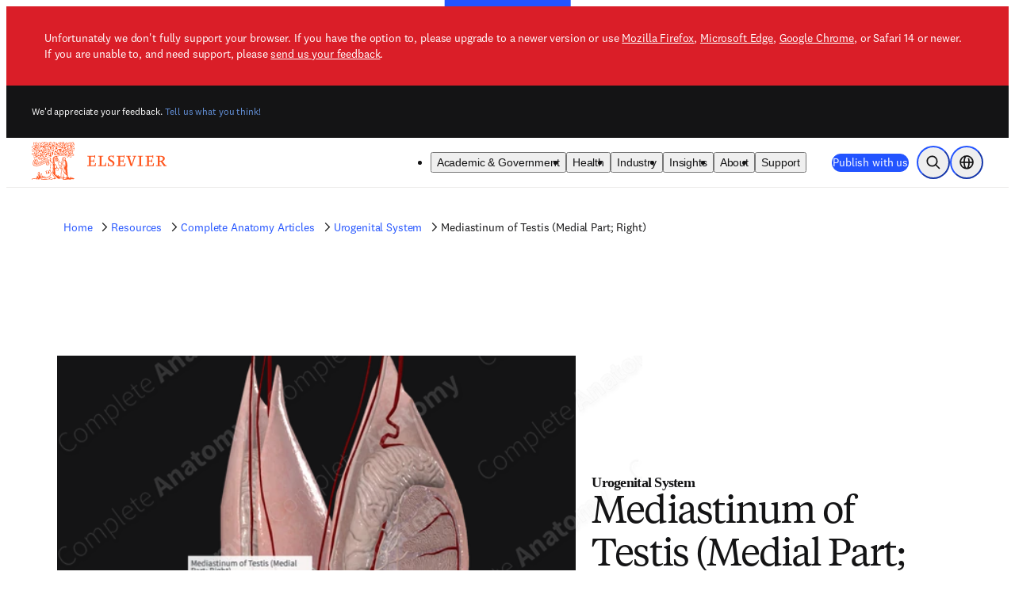

--- FILE ---
content_type: text/javascript;charset=utf-8
request_url: https://www.elsevier.com/_next/static/6BcH0RnW5nIRKgQb1BviH/_ssgManifest.js
body_size: -37
content:
self.__SSG_MANIFEST=new Set(["\u002F404","\u002F500","\u002F[...slug]","\u002Fabout\u002Fpress-releases\u002F[slug]","\u002Fabout\u002Fpress-releases\u002F[slug]\u002F__variation\u002F[variant]","\u002Fbooks-and-journals\u002Fbook-companion\u002F[isbn]","\u002Fbooks-and-journals\u002Fbook-companion\u002F[isbn]\u002F__variation\u002F[variant]","\u002Fconnect\u002F[slug]","\u002Fconnect\u002F[slug]\u002F__variation\u002F[variant]","\u002Fdev\u002Fdownload\u002F[...slug]","\u002Fdev\u002Fform\u002F[id]","\u002Fevents\u002Fwebinars\u002F[slug]","\u002Fevents\u002Fwebinars\u002F[slug]\u002F__variation\u002F[variant]","\u002Flocate\u002F[acronym]","\u002Fproducts\u002Fjournals","\u002Fproducts\u002Fjournals\u002F__variation\u002F[variant]","\u002Fpromotions\u002F[slug]","\u002Fpromotions\u002F[slug]\u002F__variation\u002F[variant]","\u002Fresources\u002F[slug]","\u002Fresources\u002F[slug]\u002F__variation\u002F[variant]","\u002Fresources\u002Fanatomy","\u002Fresources\u002Fanatomy\u002F[category]\u002F[subcategory]\u002F[title]\u002F[id]","\u002Fresources\u002Fanatomy\u002F[category]\u002F[subcategory]\u002F[title]\u002F[id]\u002F__variation\u002F[variant]","\u002Fresources\u002Fanatomy\u002F[category]\u002Fpage\u002F[number]","\u002Fresources\u002Fanatomy\u002F[category]\u002Fpage\u002F[number]\u002F__variation\u002F[variant]","\u002Fresources\u002Fanatomy\u002F__variation\u002F[variant]","\u002Fresources\u002Fanatomy\u002Fbody-systems","\u002Fresources\u002Fanatomy\u002Fbody-systems\u002F__variation\u002F[variant]","\u002Fresources\u002Fanatomy\u002Fpage\u002F[number]","\u002Fresources\u002Fanatomy\u002Fpage\u002F[number]\u002F__variation\u002F[variant]","\u002Fresources\u002Fclinical-overview\u002F[id]","\u002Fresources\u002Fclinical-overview\u002F[id]\u002F__variation\u002F[variant]","\u002Fresources\u002Fclinicalkey-ai\u002F[id]","\u002Fresources\u002Fclinicalkey-ai\u002F[id]\u002F__variation\u002F[variant]","\u002Fresources\u002Fclinicalkey-ai\u002Fpage\u002F[number]","\u002Fresources\u002Fclinicalkey-ai\u002Fpage\u002F[number]\u002F__variation\u002F[variant]","\u002Fresources\u002Fdownloads\u002F[slug]","\u002Fresources\u002Fdrug-class-overview\u002F[id]","\u002Fresources\u002Fdrug-class-overview\u002F[id]\u002F__variation\u002F[variant]","\u002Fresources\u002Fdrugmonograph\u002F[id]","\u002Fresources\u002Fdrugmonograph\u002F[id]\u002F__variation\u002F[variant]","\u002Fresources\u002Fpatient-education\u002F[id]","\u002Fresources\u002Fpatient-education\u002F[id]\u002F__variation\u002F[variant]","\u002Fsearch","\u002Fsearch\u002F__variation\u002F[variant]","\u002Ftn\u002F[...slug]"]);self.__SSG_MANIFEST_CB&&self.__SSG_MANIFEST_CB()

--- FILE ---
content_type: text/javascript;charset=utf-8
request_url: https://www.elsevier.com/_next/static/6BcH0RnW5nIRKgQb1BviH/_buildManifest.js
body_size: 1268
content:
self.__BUILD_MANIFEST=function(a,s,e,r,i,t,c,n,o,u,d,v,g,_){return{__rewrites:{afterFiles:[],beforeFiles:[],fallback:[]},__routerFilterStatic:{numItems:0,errorRate:1e-4,numBits:0,numHashes:g,bitArray:[]},__routerFilterDynamic:{numItems:d,errorRate:1e-4,numBits:d,numHashes:g,bitArray:[]},"/404":[_,"static/chunks/pages/404-54e641f3968909dd.js"],"/500":[_,"static/chunks/pages/500-b03d8ffc0f42f836.js"],"/_error":["static/chunks/pages/_error-8664097bbf2f8c82.js"],"/about/press-releases/[slug]":[e,a,r,i,t,s,c,"static/chunks/pages/about/press-releases/[slug]-95b2861046d1380d.js"],"/about/press-releases/[slug]/__variation/[variant]":[e,a,r,i,t,s,c,"static/chunks/pages/about/press-releases/[slug]/__variation/[variant]-8989409bf5b0b87e.js"],"/books-and-journals/book-companion/[isbn]":[e,a,r,i,t,s,c,"static/chunks/pages/books-and-journals/book-companion/[isbn]-8354d373d55c4b73.js"],"/books-and-journals/book-companion/[isbn]/__variation/[variant]":[e,a,r,i,t,s,c,"static/chunks/pages/books-and-journals/book-companion/[isbn]/__variation/[variant]-215377128c87f060.js"],"/connect/[slug]":[e,a,r,i,t,s,c,"static/chunks/pages/connect/[slug]-e11ec561df40ae17.js"],"/connect/[slug]/__variation/[variant]":[e,a,r,i,t,s,c,"static/chunks/pages/connect/[slug]/__variation/[variant]-6f41b33253a1d9c6.js"],"/dev/download/[...slug]":["static/chunks/pages/dev/download/[...slug]-77e7691cbab0c45c.js"],"/dev/form/[id]":[e,r,"static/chunks/pages/dev/form/[id]-1ed757c96668fe8d.js"],"/events/webinars/[slug]":[e,a,r,i,t,s,c,"static/chunks/pages/events/webinars/[slug]-9af4b13266c6bd11.js"],"/events/webinars/[slug]/__variation/[variant]":[e,a,r,i,t,s,c,"static/chunks/pages/events/webinars/[slug]/__variation/[variant]-1605072092977353.js"],"/locate/[acronym]":[e,a,r,i,t,s,c,"static/chunks/pages/locate/[acronym]-7c53fb1f946591b7.js"],"/products/journals":[a,n,s,o,u,"static/chunks/pages/products/journals-4e785d0dde5b276d.js"],"/products/journals/__variation/[variant]":[a,n,s,o,u,"static/chunks/pages/products/journals/__variation/[variant]-60e61f595c0f64ca.js"],"/promotions/[slug]":[e,a,r,i,t,s,c,"static/chunks/pages/promotions/[slug]-1058a59465ae3f24.js"],"/promotions/[slug]/__variation/[variant]":[e,a,r,i,t,s,c,"static/chunks/pages/promotions/[slug]/__variation/[variant]-0c393a570831b3a4.js"],"/resources/anatomy":[a,n,s,o,u,"static/chunks/pages/resources/anatomy-28b9ab89b62fab5b.js"],"/resources/anatomy/__variation/[variant]":[a,n,s,o,u,"static/chunks/pages/resources/anatomy/__variation/[variant]-22ad7993d2253619.js"],"/resources/anatomy/body-systems":[e,a,r,i,t,s,c,"static/chunks/pages/resources/anatomy/body-systems-15430663980777c9.js"],"/resources/anatomy/body-systems/__variation/[variant]":[e,a,r,i,t,s,c,"static/chunks/pages/resources/anatomy/body-systems/__variation/[variant]-0526158e9980f3e1.js"],"/resources/anatomy/page/[number]":[e,a,r,i,t,s,c,"static/chunks/pages/resources/anatomy/page/[number]-cd96c07a172b6293.js"],"/resources/anatomy/page/[number]/__variation/[variant]":[e,a,r,i,t,s,c,"static/chunks/pages/resources/anatomy/page/[number]/__variation/[variant]-1d4609b67fc4f7e8.js"],"/resources/anatomy/[category]/page/[number]":[e,a,r,i,t,s,c,"static/chunks/pages/resources/anatomy/[category]/page/[number]-5a12040dde8a6cc2.js"],"/resources/anatomy/[category]/page/[number]/__variation/[variant]":[e,a,r,i,t,s,c,"static/chunks/pages/resources/anatomy/[category]/page/[number]/__variation/[variant]-98a79d065a38ea7a.js"],"/resources/anatomy/[category]/[subcategory]/[title]/[id]":[e,a,r,i,t,s,c,"static/chunks/pages/resources/anatomy/[category]/[subcategory]/[title]/[id]-4bbdc69732d95e66.js"],"/resources/anatomy/[category]/[subcategory]/[title]/[id]/__variation/[variant]":[e,a,r,i,t,s,c,"static/chunks/pages/resources/anatomy/[category]/[subcategory]/[title]/[id]/__variation/[variant]-1ccbcb2dfa3d31f6.js"],"/resources/clinical-overview/[id]":[e,a,r,i,t,s,c,"static/chunks/pages/resources/clinical-overview/[id]-b3d5ea2b985205e5.js"],"/resources/clinical-overview/[id]/__variation/[variant]":[e,a,r,i,t,s,c,"static/chunks/pages/resources/clinical-overview/[id]/__variation/[variant]-d9e4ecfa2cac63da.js"],"/resources/clinicalkey-ai/page/[number]":[e,a,r,i,t,s,c,"static/chunks/pages/resources/clinicalkey-ai/page/[number]-811d2ca31d30d589.js"],"/resources/clinicalkey-ai/page/[number]/__variation/[variant]":[e,a,r,i,t,s,c,"static/chunks/pages/resources/clinicalkey-ai/page/[number]/__variation/[variant]-d62297013458c32b.js"],"/resources/clinicalkey-ai/[id]":[e,a,r,i,t,s,c,"static/chunks/pages/resources/clinicalkey-ai/[id]-0b09b4784890f746.js"],"/resources/clinicalkey-ai/[id]/__variation/[variant]":[e,a,r,i,t,s,c,"static/chunks/pages/resources/clinicalkey-ai/[id]/__variation/[variant]-01734258caa170d3.js"],"/resources/downloads/[slug]":[e,a,r,i,t,s,c,"static/chunks/pages/resources/downloads/[slug]-1aaa90360f5f747b.js"],"/resources/drug-class-overview/[id]":[e,a,r,i,t,s,c,"static/chunks/pages/resources/drug-class-overview/[id]-1ea69e1b0f110b0e.js"],"/resources/drug-class-overview/[id]/__variation/[variant]":[e,a,r,i,t,s,c,"static/chunks/pages/resources/drug-class-overview/[id]/__variation/[variant]-776e27f995cde183.js"],"/resources/drugmonograph/[id]":[e,a,r,i,t,s,c,"static/chunks/pages/resources/drugmonograph/[id]-9da5349bea0c823d.js"],"/resources/drugmonograph/[id]/__variation/[variant]":[e,a,r,i,t,s,c,"static/chunks/pages/resources/drugmonograph/[id]/__variation/[variant]-6ccb01664c1a79d4.js"],"/resources/patient-education/[id]":[e,a,r,i,t,s,c,"static/chunks/pages/resources/patient-education/[id]-6cdfb3b0abc2112c.js"],"/resources/patient-education/[id]/__variation/[variant]":[e,a,r,i,t,s,c,"static/chunks/pages/resources/patient-education/[id]/__variation/[variant]-f759c93502545ab4.js"],"/resources/[slug]":[e,a,r,i,t,s,c,"static/chunks/pages/resources/[slug]-2742ec870e59d3fd.js"],"/resources/[slug]/__variation/[variant]":[e,a,r,i,t,s,c,"static/chunks/pages/resources/[slug]/__variation/[variant]-29e8f44d408ff68d.js"],"/search":[a,n,s,o,u,"static/chunks/pages/search-704e5e9b40f8d321.js"],"/search/__variation/[variant]":[a,n,s,o,u,"static/chunks/pages/search/__variation/[variant]-b722ae0149ed0369.js"],"/tn/[...slug]":["static/chunks/pages/tn/[...slug]-ed4836770d7421d1.js"],"/[...slug]":[e,a,r,i,t,s,c,"static/chunks/pages/[...slug]-330e94603e5bbe89.js"],sortedPages:["/404","/500","/_app","/_error","/about/press-releases/[slug]","/about/press-releases/[slug]/__variation/[variant]","/books-and-journals/book-companion/[isbn]","/books-and-journals/book-companion/[isbn]/__variation/[variant]","/connect/[slug]","/connect/[slug]/__variation/[variant]","/dev/download/[...slug]","/dev/form/[id]","/events/webinars/[slug]","/events/webinars/[slug]/__variation/[variant]","/locate/[acronym]","/products/journals","/products/journals/__variation/[variant]","/promotions/[slug]","/promotions/[slug]/__variation/[variant]","/resources/anatomy","/resources/anatomy/__variation/[variant]","/resources/anatomy/body-systems","/resources/anatomy/body-systems/__variation/[variant]","/resources/anatomy/page/[number]","/resources/anatomy/page/[number]/__variation/[variant]","/resources/anatomy/[category]/page/[number]","/resources/anatomy/[category]/page/[number]/__variation/[variant]","/resources/anatomy/[category]/[subcategory]/[title]/[id]","/resources/anatomy/[category]/[subcategory]/[title]/[id]/__variation/[variant]","/resources/clinical-overview/[id]","/resources/clinical-overview/[id]/__variation/[variant]","/resources/clinicalkey-ai/page/[number]","/resources/clinicalkey-ai/page/[number]/__variation/[variant]","/resources/clinicalkey-ai/[id]","/resources/clinicalkey-ai/[id]/__variation/[variant]","/resources/downloads/[slug]","/resources/drug-class-overview/[id]","/resources/drug-class-overview/[id]/__variation/[variant]","/resources/drugmonograph/[id]","/resources/drugmonograph/[id]/__variation/[variant]","/resources/patient-education/[id]","/resources/patient-education/[id]/__variation/[variant]","/resources/[slug]","/resources/[slug]/__variation/[variant]","/search","/search/__variation/[variant]","/tn/[...slug]","/[...slug]"]}}("static/chunks/5653-b9a7aacc92ef314f.js","static/chunks/170-4e24da32beeddbf4.js","static/chunks/e3a86bf8-5627f3c76e903509.js","static/chunks/3269-eba23288cd479b2f.js","static/css/97dab9be0316f55d.css","static/chunks/6315-bb2d8a42a9b4b674.js","static/chunks/2441-5d0c47f597a2979e.js","static/chunks/8928-3f3332b86ee99363.js","static/chunks/710-4e1ff64e6893ffa0.js","static/css/3819b2cd8fc37a89.css",0,1e-4,NaN,"static/css/912e1ff89c66504c.css"),self.__BUILD_MANIFEST_CB&&self.__BUILD_MANIFEST_CB();

--- FILE ---
content_type: text/javascript;charset=utf-8
request_url: https://www.elsevier.com/_next/static/chunks/170-4e24da32beeddbf4.js
body_size: 9136
content:
(self.webpackChunk_N_E=self.webpackChunk_N_E||[]).push([[170],{7025:(e,n,t)=>{"use strict";t.d(n,{Y:()=>d});var r=t(54006),i=t(88491),o=t(45003),l=t(20596),a=t(96008),c=t(89302),s=t(85749),u=t(6029),d=function(e){var n=e.title,t=e.body,d=e.isLarge,p=e.level,f=e.useLevelStyles;return n&&(null==n?void 0:n.trim())!==""?(0,u.jsx)(i.B,{as:"section",children:(0,u.jsxs)(o.xA,{rowGap:"16px",columnGap:c.H,justifyContent:"space-between",children:[(0,u.jsx)(o.VP,{start:1,end:[13,6],children:(0,u.jsx)(i.H,{level:f&&p?p:d?2:3,as:p?"h".concat(p):"h2",children:n})}),t?(0,u.jsxs)(o.VP,{start:[1,7],end:13,children:[t&&(0,r.is)(t,l.vr)?(0,u.jsx)(i.T,{size:d?"lg":"md",as:"div",children:(0,u.jsx)(a.s,{document:t})}):null,t&&(0,r.is)(t,s.L)?t:null]}):null]})}):null};d.displayName="PageIntro"},9799:(e,n,t)=>{"use strict";t.d(n,{i:()=>f});var r=t(58691),i=t(81870),o=t(45003),l=t(88491),a=t(44750);t(61400);var c=t(24401),s=t(36621),u=t(217),d=t(6029),p=["href","external","linkTextOverride"],f=function(e){var n=e.products,t=e.title,f=e.link,v=e.useFlex;return(null==n?void 0:n.length)>0?(0,d.jsx)(c.p,{items:n,link:f,title:t||"",renderList:function(e){var t=(0,i.B)(["common"]).t;return(0,d.jsx)(d.Fragment,{children:n.map(function(n,i){var c=n.href,f=n.external,v=n.linkTextOverride,m=(0,r.A)(n,p);return(0,d.jsx)(o.VP,{className:e?"":"kkyfzg0",span:{mobile:12,tablet:6,desktop:3},"data-aa-region":(0,s.w)(m.title),"data-testid":(0,s.w)(m.title),children:(0,d.jsxs)(a.Zp,{padded:!0,children:[(0,d.jsx)(a.ZB,{as:"h3",children:(0,d.jsx)(a.bU,{as:"span",name:m.title})}),(0,d.jsx)(a.Wu,{children:(0,d.jsx)(l.T,{size:"sm",children:m.content})}),(0,d.jsx)(u.V,{href:c,children:(0,d.jsx)(a.hB,{external:f,target:f?"blank":void 0,atoms:{marginBlockStart:"auto"},children:null!=v?v:"".concat(t("common:explore")," ").concat(m.title)})})]})},i)})})},useFlex:void 0!==v&&v}):null};f.displayName="RelatedProducts"},14479:(e,n,t)=>{"use strict";t.d(n,{F:()=>g});var r=t(55729),i=t(64198),o=t(60260),l=t(88491),a=t(45003),c=t(4940),s=t(96983);t(95842);var u=function(e,n,t){var r=n/4;return e-r<=0?0:e+r>=t?t:e},d=function(e,n,t){var r=function(n){return function(){var t=e.current;if(t){var r,i=(null==(r=t.childNodes[0])?void 0:r.clientWidth)||0,o=u(t.scrollLeft+("towardsStart"===n?-1:1)*i,i,t.scrollWidth-t.clientWidth);t.scroll({top:0,left:o})}}};return{setEdges:function(){var r=e.current;if(r){var i=r.scrollWidth-r.clientWidth,o=5*(0!==i);n(r.scrollLeft-o<=0),t(r.scrollLeft+o>=i)}},scrollTowardsStart:r("towardsStart"),scrollTowardsEnd:r("towardsEnd"),scrollCarouselToIndex:function(n){var t=e.current;if(t){var r=t.children[n];r instanceof HTMLElement&&t.scroll({top:0,left:r.offsetLeft})}}}},p=t(21168),f=t(6029),v=function(e){var n=e.direction,t=void 0===n?"right":n,r=e.shouldHide,i=e.onSlide,o=(0,p.st)().trackButtonClick;return(0,f.jsx)(l.i,{onClick:function(e){null==i||i(e),o({type:"carousel-slide-icon",name:t})},icon:"left"===t?(0,f.jsx)(c.A,{}):(0,f.jsx)(s.f,{}),label:"Slide ".concat(t),inverted:!0,className:"_1bxw8d8",atoms:{display:void 0!==r&&r?"none":"block"},tabIndex:-1,"data-testid":"carousel-slide-button-".concat(t),"aria-hidden":"true"})};v.displayName="CarouselSlideButton";var m=function(e){var n=e.onLeft,t=e.onRight,r=e.atStartEdge,i=e.atEndEdge,o=e.className;return(0,f.jsx)(l.B,{className:"_16jmeqb20 _16jmeqb1i _16jmeqb24",children:(0,f.jsx)(a.mc,{className:["_1bxw8d4 _16jmeqb1do _16jmeqb24",o].join(" "),withPadding:!0,children:(0,f.jsxs)(l.F,{className:"_1bxw8d5",children:[(0,f.jsx)(l.B,{className:"_1bxw8d6",children:(0,f.jsx)(v,{direction:"left",onSlide:n,shouldHide:r})}),(0,f.jsx)(l.B,{className:"_1bxw8d7",children:(0,f.jsx)(v,{direction:"right",onSlide:t,shouldHide:i})})]})})})};m.displayName="CarouselSlideButtonSection";var g=function(e){var n=e.children,t=e.carouselClass,a=e.carouselItemClass,c=e.slideButtonsClass,s=e.activeIndex,u=(0,r.useRef)(null),p=(0,r.useState)(!0),v=p[0],g=p[1],h=(0,r.useState)(!0),j=h[0],b=d(u,g,h[1]),x=b.setEdges,y=b.scrollTowardsStart,O=b.scrollTowardsEnd,w=b.scrollCarouselToIndex;return(0,r.useEffect)(function(){void 0!==s&&s>=0&&w(s)},[s]),(0,r.useEffect)(function(){x()},[]),(0,i.A)(u.current,function(){return x()}),(0,f.jsxs)(l.B,{className:"_16jmeqb150",children:[(0,f.jsx)(l.B,{className:(0,o.A)("_1bxw8d1 _16jmeqbjo _16jmeqblo _16jmeqb1s _16jmeqb0 _16jmeqb1eq _16jmeqb2o _16jmeqb6o",t),onScroll:x,inputRef:u,as:"ul",role:"list",children:r.Children.map(n,function(e){return(0,r.isValidElement)(e)?(0,f.jsx)(l.B,{className:(0,o.A)("_1bxw8d2",a),as:"li",children:e},e.key):null})}),(0,f.jsx)(m,{onLeft:y,onRight:O,atStartEdge:v,atEndEdge:j,className:c})]})};g.displayName="Carousel"},16197:(e,n,t)=>{"use strict";t.d(n,{R$:()=>u});var r=t(45003),i=t(93326),o=t(23746),l=t(6029),a=function(e){return["Page","ExternalPage"].includes(e.__typename)},c=function(e){var n;return null!=(n=e.slug)?n:e.url},s=function(e){if(e&&"VariationContainer"===e.__typename&&e.variationsMeta&&e.variationsMeta.variationEntry){var n;return null==e||null==(n=e.variationsMeta)?void 0:n.variationEntry}return e},u=function(e){var n=e.items,t=e.onClick;return(0,l.jsx)(r.B8,{type:"none",gap:"16px",children:n.map(function(e){var n=a(e)?c(e):(0,o.BI)(e),u="RegionalEvent"===e.__typename?e.name:e.title,d=a(e)?s(e.content):{};return n?(0,l.jsx)(r.ck,{children:(0,l.jsx)(i.E,{href:n,title:u,content:d,external:"ExternalPage"===e.__typename,onClick:t})},n):null})})}},16667:(e,n,t)=>{"use strict";t.d(n,{Hq:()=>o,Kv:()=>l,Pb:()=>i});var r=t(44372),i=function(e){return(0,r.V)(e)&&e.filter(r.V).length>0},o=function(e){return i(e)?e.length:0},l=function(e){return(0,r.V)(e)&&i(e)?e.filter(r.V):[]}},17359:(e,n,t)=>{"use strict";t.d(n,{C7:()=>b,Ig:()=>m,pn:()=>j});var r=t(50702),i=t(58691),o=t(88491),l=t(8588),a=t.n(l),c=t(6029),s=t(29143),u=["useNextImage","transformUrl"],d=["src"],p=["transformUrl"];function f(e,n){var t=Object.keys(e);if(Object.getOwnPropertySymbols){var r=Object.getOwnPropertySymbols(e);n&&(r=r.filter(function(n){return Object.getOwnPropertyDescriptor(e,n).enumerable})),t.push.apply(t,r)}return t}function v(e){for(var n=1;n<arguments.length;n++){var t=null!=arguments[n]?arguments[n]:{};n%2?f(Object(t),!0).forEach(function(n){(0,r.A)(e,n,t[n])}):Object.getOwnPropertyDescriptors?Object.defineProperties(e,Object.getOwnPropertyDescriptors(t)):f(Object(t)).forEach(function(n){Object.defineProperty(e,n,Object.getOwnPropertyDescriptor(t,n))})}return e}var m=function(e){var n=e.src,t=e.width,r=e.quality;return"".concat(n,"?fm=webp&w=").concat(t,"&q=").concat(void 0===r?75:r)},g=function(e){var n=e.src,t=e.width,r=e.quality;return"".concat(n,"?mod=v1/resize=").concat(t,"/output=webp/quality=").concat(void 0===r?75:r)},h=function(e){var n=e.useNextImage,t=e.transformUrl,r=(0,i.A)(e,u);if(!0===n){var l="true"===s.env.EXPORT,p=r.src,f=(0,i.A)(r,d);return(0,c.jsx)(a(),v(v({},f),{},{src:t||("string"==typeof p?p:""),loader:l?t?g:m:void 0}))}return(0,c.jsx)(o.I,v(v({},r),{},{src:t||r.src,loader:t?g:m}))},j=function(e){return"string"==typeof(null==e?void 0:e.src)&&e.src.length>0?h(e):null};j.displayName="CMSImage";var b=function(e){var n=e.transformUrl,t=(0,i.A)(e,p);return(n||t.src).length>0?(0,c.jsx)(o.j,v(v({},t),{},{src:n||t.src,loader:n?g:m})):null};b.displayName="CMSImageSource"},18683:(e,n,t)=>{"use strict";t.d(n,{UH:()=>l,bt:()=>o,iF:()=>i,ou:()=>a});var r=t(55729),i=function(e){return(0,r.useMemo)(function(){return new Intl.DateTimeFormat(e,{dateStyle:"long"})},[e]).format},o=function(e){return(0,r.useMemo)(function(){return new Intl.DateTimeFormat(e,{hour:"numeric",minute:"numeric",timeZoneName:"short"})},[e]).format},l=function(e){return e<60?"".concat(e," minutes"):"".concat(Math.floor(e/60)," hour").concat(e>=120?"s":"")},a=function(e){return"".concat(Math.floor(e/60),":").concat(Math.floor(e%60).toString().padStart(2,"0")," minutes")}},23746:(e,n,t)=>{"use strict";t.d(n,{BI:()=>c,Bv:()=>o});var r=t(44372),i=t(40731),o=function(e){var n;return(0,r.V)(e)&&(0,i.O)(e,"__typename")&&["RegionalArticle","RegionalCampaign","RegionalEvent","RegionalDownloadPage"].includes(null!=(n=e.__typename)?n:"")},l=function(e,n){return n?"".concat(e,"/").concat(n):e},a=function(e){var n,t=e.slug,r=e.articleTypeKey;return l(null!=(n=null==r?void 0:r.baseSlug)?n:"",t)},c=function(e){var n;switch(null==e?void 0:e.__typename){case"RegionalArticle":return a(e);case"RegionalEvent":return l("/events/webinars",e.slug);case"RegionalCampaign":return l("/promotions",e.slug);case"RegionalDownloadPage":return l("/resources/downloads",e.slug);default:return null!=(n=null==e?void 0:e.slug)?n:""}}},24401:(e,n,t)=>{"use strict";t.d(n,{p:()=>m});var r=t(50702),i=t(55729),o=t(81870),l=t(60260),a=t(88491),c=t(45003),s=t(27214),u=t(21565);t(69097);var d=t(29705),p=t(89302),f=t(21168),v=t(6029),m=function(e){var n=e.items,t=e.title,m=e.link,g=e.renderList,h=e.useFlex;if((null==n?void 0:n.length)<=0)return null;var j=(0,o.B)(["common"]).t,b=(0,i.useState)(!1),x=b[0],y=b[1],O=n.length>3&&n.length<=6,w=n.length>6&&n.length<=9,E=n.length>9,P=(0,f.st)().trackButtonClick,A=j("common:viewLess"),L=j("common:viewMore"),S=(0,i.useState)(0),k=S[0],_=S[1];return(0,v.jsx)(d.u,{title:t,link:m,children:(0,v.jsxs)(a.S,{gap:"32px",children:[void 0!==h&&h?(0,v.jsx)(a.S,{gap:"20px",children:g(x)}):(0,v.jsx)(c.xA,{rowGap:"20px",columnGap:p.H,className:"card-grid",children:g(x)}),(0,v.jsx)(a.L,{atoms:{marginInline:"auto"},className:(0,l.A)("_1fgl3gk0",(0,r.A)((0,r.A)((0,r.A)({},"_1fgl3gk1",O),"_1fgl3gk2",w),"_1fgl3gk3",E)),endIcon:x?(0,v.jsx)(s.M,{}):(0,v.jsx)(u.D,{}),onClick:function(){var e=document.documentElement.scrollHeight;x&&window.scrollBy({top:k-e,behavior:"instant"}),_(e),y(!x),P({type:"card-grid-link",name:x?"view-less":"view-more",content:x?A:L})},children:x?A:L})]})})};m.displayName="CardGrid"},29705:(e,n,t)=>{"use strict";t.d(n,{u:()=>s});var r=t(88491),i=t(45003),o=t(34761),l=t(61653),a=t(6029),c=function(e,n,t){return(0,a.jsxs)(r.F,{direction:{mobile:"column",desktop:"row"},alignItems:{mobile:"flex-start",desktop:"center"},gap:"20px",children:[(0,a.jsx)(r.H,{level:2,as:"h".concat(n),children:e}),t?(0,a.jsx)(o.i,{link:t,atoms:{marginInlineStart:{mobile:"none",desktop:"auto"}}}):null]})},s=function(e){var n=e.children,t=e.link,o=e.title,s=e.titleLevel,u=void 0===s?2:s,d=e.maxTitleInlineSize;return(0,a.jsxs)(r.S,{as:"section",gap:{mobile:"20px",wide:"40px"},children:[(0,a.jsx)(function(){return o&&(0,l.c)(o)?d?(0,a.jsx)(i.mc,{maxInlineSize:d,withPadding:!0,children:c(o,u,t)}):c(o,u,t):null},{}),(0,a.jsx)(r.B,{children:n})]})};s.displayName="PageContentGroup"},42821:(e,n,t)=>{"use strict";t.d(n,{b:()=>s});var r=t(50702),i=t(45003),o=t(88491),l=t(6029);function a(e,n){var t=Object.keys(e);if(Object.getOwnPropertySymbols){var r=Object.getOwnPropertySymbols(e);n&&(r=r.filter(function(n){return Object.getOwnPropertyDescriptor(e,n).enumerable})),t.push.apply(t,r)}return t}function c(e){for(var n=1;n<arguments.length;n++){var t=null!=arguments[n]?arguments[n]:{};n%2?a(Object(t),!0).forEach(function(n){(0,r.A)(e,n,t[n])}):Object.getOwnPropertyDescriptors?Object.defineProperties(e,Object.getOwnPropertyDescriptors(t)):a(Object(t)).forEach(function(n){Object.defineProperty(e,n,Object.getOwnPropertyDescriptor(t,n))})}return e}var s=function(e){var n=e.children,t=e.key;return(0,l.jsx)(i.mc,c(c({maxInlineSize:"md"},t&&{key:t}),{},{children:(0,l.jsx)(o.B,{theme:"dark",atoms:{borderRadius:"standout",paddingBlock:"16px",paddingInline:"24px",backgroundColor:"notification-negative"},children:n})}))}},44372:(e,n,t)=>{"use strict";t.d(n,{V:()=>r});var r=function(e){return null!=e}},44658:(e,n,t)=>{"use strict";t.d(n,{d:()=>g});var r=t(50702),i=t(88491),o=t(4940),l=t(96983);t(57600);var a=t(6029);function c(e,n){var t=Object.keys(e);if(Object.getOwnPropertySymbols){var r=Object.getOwnPropertySymbols(e);n&&(r=r.filter(function(n){return Object.getOwnPropertyDescriptor(e,n).enumerable})),t.push.apply(t,r)}return t}function s(e){for(var n=1;n<arguments.length;n++){var t=null!=arguments[n]?arguments[n]:{};n%2?c(Object(t),!0).forEach(function(n){(0,r.A)(e,n,t[n])}):Object.getOwnPropertyDescriptors?Object.defineProperties(e,Object.getOwnPropertyDescriptors(t)):c(Object(t)).forEach(function(n){Object.defineProperty(e,n,Object.getOwnPropertyDescriptor(t,n))})}return e}var u=function(e){var n=e.action,t=e.goToThisPage,r=e.baseHref,c=e.onClick,u=(0,a.jsx)(i.b,{content:function(e){switch(e){case"previous":return(0,a.jsx)(o.A,{});case"next":return(0,a.jsx)(l.f,{});default:return e}}(n)}),d=void 0===t,p=d?{}:c?{onClick:function(){return c(t)}}:{href:"".concat(r).concat(t)};return(0,a.jsx)(i.a,s({icon:u,variant:"icon",className:"_1fvth7m0",disabled:d,"data-testid":"".concat(n,"-page"),"aria-label":"".concat(n," page"),atoms:s({display:"flex",alignItems:"center"},!d&&{color:"brand-secondary"})},p))},d=t(44925),p=function(e,n){return Array.from({length:n-e+1},function(n,t){return e+t})},f=function(e,n){if(n<=8)return p(1,n);var t=[];return e>=6&&(t.push(1),t.push("...")),e>=n-4?t.push.apply(t,(0,d.A)(p(n-4,n))):(e<6&&t.push.apply(t,(0,d.A)(p(1,6))),e>=6&&t.push.apply(t,(0,d.A)(p(e,e+(e>=10?3:4))))),e<n-4&&(t.push("..."),t.push(n)),t};function v(e,n){var t=Object.keys(e);if(Object.getOwnPropertySymbols){var r=Object.getOwnPropertySymbols(e);n&&(r=r.filter(function(n){return Object.getOwnPropertyDescriptor(e,n).enumerable})),t.push.apply(t,r)}return t}function m(e){for(var n=1;n<arguments.length;n++){var t=null!=arguments[n]?arguments[n]:{};n%2?v(Object(t),!0).forEach(function(n){(0,r.A)(e,n,t[n])}):Object.getOwnPropertyDescriptors?Object.defineProperties(e,Object.getOwnPropertyDescriptors(t)):v(Object(t)).forEach(function(n){Object.defineProperty(e,n,Object.getOwnPropertyDescriptor(t,n))})}return e}var g=function(e){var n=e.currentPage,t=e.lastPage,r=e.baseHref,o=e.onClick,l=function(e){var t=e.page,l=e.children,c=Number(t),s=n===c;return"number"==typeof t?(0,a.jsx)(i.L,m(m({inline:!0},o?{onClick:function(){return o(c)}}:{href:"".concat(r).concat(c)}),{},{"aria-label":"".concat(t),"aria-current":s?"page":void 0,"data-testid":"page-number",children:l}),t):(0,a.jsx)(a.Fragment,{children:l})};return(0,a.jsx)("nav",{role:"navigation","aria-label":"pagination",children:(0,a.jsxs)(i.B,{as:"span",atoms:{display:"flex",columnGap:{mobile:"16px",tablet:"24px"},justifyContent:"center"},children:[(0,a.jsx)(u,{action:"previous",baseHref:r,onClick:o,goToThisPage:n>1?n-1:void 0}),(0,a.jsx)(i.B,{atoms:{display:"flex",columnGap:{mobile:"16px",tablet:"24px"},alignItems:"center"},children:f(n,t).map(function(e,t){return(0,a.jsx)(l,{page:e,children:(0,a.jsx)(i.T,{atoms:{fontVariantNumeric:"lining"},size:"md",color:n===Number(e)||"..."===e?"global-primary":"brand-secondary",decoration:n===Number(e)?"underline":"none",children:e},e)},t)})}),(0,a.jsx)(u,{action:"next",baseHref:r,onClick:o,goToThisPage:n<t?n+1:void 0})]})})};g.displayName="Pagination"},56796:(e,n,t)=>{"use strict";t.d(n,{F:()=>u});var r=t(99185);t(92482);var i=function(){var e=(0,r.g)("experience"),n=e?JSON.parse(decodeURIComponent(e.toString())):"";return Array.isArray(n)?n:[]},o=t(45154),l=function(e){return e.replace(/\s+/g,"_").replace(/[A-Z]/g,function(e){return"_".concat(e.toLowerCase())}).replace(/^_/,"").replace(/_+/g,"_").replace(/_$/,"")},a=function(){var e,n,t;return Object.entries((null==(e=window)||null==(e=e.optimizely)||null==(n=e.get)||null==(n=n.call(e,"state"))||null==(t=n.getExperimentStates)?void 0:t.call(n))||{}).map(function(e){var n,t,r,i,a=(0,o.A)(e,2),c=a[0],s=a[1];return{flagKey:s.experimentName?l(s.experimentName):c,variationKey:null!=(n=s.variation)&&n.name?l(null==(t=s.variation)?void 0:t.name):null!=(r=null==(i=s.variation)?void 0:i.id)?r:null,experimentId:c,slugs:[],source:"web"}})},c=t(44925),s=function(e,n){var t=function(e){var n=r();return null==n?void 0:n.find(function(n){var t=n.flagKey;return null==t?void 0:t.startsWith("".concat(e))})},r=function(){var t=e(),r=n();return[].concat((0,c.A)(t),(0,c.A)(r))};return{getActiveExperiment:t,getAllActiveExperiments:r,getExperimentStatus:function(){var e=r();return(null!=e?e:[]).length>0},isVariationActive:function(e,n){var r=t(e);return!!(null!=r&&r.variationKey)&&(Array.isArray(n)?n:[n]).includes(r.variationKey)}}},u=function(){return s(i,a)}},57600:()=>{},60573:(e,n,t)=>{"use strict";t.d(n,{$:()=>r});var r=function(e){return e.split("-").map(function(e){return e.charAt(0).toUpperCase()+e.slice(1)}).join(" ")}},61400:()=>{},61653:(e,n,t)=>{"use strict";t.d(n,{c:()=>r});var r=function(e){return!/^\s*$/.test(e)}},69097:()=>{},74201:(e,n,t)=>{"use strict";t.d(n,{m:()=>v});var r=t(50702),i=t(58691),o=t(88491),l=t(44750),a=t(55729),c=t(81870),s=t(21168),u=t(6029),d=["name"];function p(e,n){var t=Object.keys(e);if(Object.getOwnPropertySymbols){var r=Object.getOwnPropertySymbols(e);n&&(r=r.filter(function(n){return Object.getOwnPropertyDescriptor(e,n).enumerable})),t.push.apply(t,r)}return t}function f(e){for(var n=1;n<arguments.length;n++){var t=null!=arguments[n]?arguments[n]:{};n%2?p(Object(t),!0).forEach(function(n){(0,r.A)(e,n,t[n])}):Object.getOwnPropertyDescriptors?Object.defineProperties(e,Object.getOwnPropertyDescriptors(t)):p(Object(t)).forEach(function(n){Object.defineProperty(e,n,Object.getOwnPropertyDescriptor(t,n))})}return e}var v=(0,a.forwardRef)(function(e,n){var t=e.name,r=(0,i.A)(e,d),a=(0,c.B)("common").t,p=(0,s.st)().trackButtonClick;return(0,u.jsx)(o.L,f(f({inline:!0,atoms:{display:"inline-block",color:"global-primary",verticalAlign:"top"},ref:n,target:r.external?"_blank":void 0,centerIcons:!0,onClick:r.onClick?function(e){var n;null==(n=r.onClick)||n.call(r,e),p({type:"secondary-nav-backdrop",name:"close"})}:void 0},r),{},{visuallyHiddenContent:r.external?a("opensInNewTabOrWindow"):void 0,children:(0,u.jsx)(l.bU,{as:"span",name:t})}))});v.displayName="ProductLink"},78095:(e,n,t)=>{"use strict";t.d(n,{A:()=>o});var r=t(54006),i=t(20596),o=(0,r.Ik)({caption:(0,r.lq)((0,r.me)(i.vr)),image:i.xP})},79801:(e,n,t)=>{"use strict";t.d(n,{V:()=>u});var r=t(50702),i=t(88491),o=t(17359),l=t(96008),a=t(6029);function c(e,n){var t=Object.keys(e);if(Object.getOwnPropertySymbols){var r=Object.getOwnPropertySymbols(e);n&&(r=r.filter(function(n){return Object.getOwnPropertyDescriptor(e,n).enumerable})),t.push.apply(t,r)}return t}function s(e){for(var n=1;n<arguments.length;n++){var t=null!=arguments[n]?arguments[n]:{};n%2?c(Object(t),!0).forEach(function(n){(0,r.A)(e,n,t[n])}):Object.getOwnPropertyDescriptors?Object.defineProperties(e,Object.getOwnPropertyDescriptors(t)):c(Object(t)).forEach(function(n){Object.defineProperty(e,n,Object.getOwnPropertyDescriptor(t,n))})}return e}var u=function(e){var n=e.caption,t=e.image,r=e.children;return(0,a.jsx)(i.B,{as:"figure",children:(0,a.jsxs)(i.S,{gap:"24px",children:[(0,a.jsx)(o.pn,s(s({},t),{},{children:r})),n?(0,a.jsx)(i.T,{as:"figcaption",color:"global-tertiary",children:(0,a.jsx)(l.s,{size:"sm",document:n})}):null]})})};u.displayName="BodyCopyImage"},85749:(e,n,t)=>{"use strict";t.d(n,{L:()=>i});var r=t(55729),i=(0,t(54006).E8)("ReactNode",function(e){return(0,r.isValidElement)(e)})},93326:(e,n,t)=>{"use strict";t.d(n,{E:()=>s});var r=t(88491),i=t(74201),o=t(81870),l=t(217),a=t(6029),c=function(e){var n;return!!(null!=(n=e.content)&&n.productName)},s=function(e){var n=(0,o.B)("common").t;return(0,a.jsx)(l.V,{href:e.href,children:c(e)?(0,a.jsx)(i.m,{href:e.href,external:e.external,name:e.content.productName,onClick:e.onClick}):(0,a.jsx)(r.L,{href:e.href,inline:e.inline,external:e.external,target:e.external?"_blank":void 0,visuallyHiddenContent:e.external?n("opensInNewTabOrWindow"):void 0,onClick:e.onClick,children:e.title})})}},95842:()=>{},96008:(e,n,t)=>{"use strict";t.d(n,{s:()=>ec});var r=t(50702),i=t(45003),o=t(88491),l=t(54006),a=t(79801),c=t(92621),s=t(84797),u=t(3050),d=t(6029),p=function(e){return function(n,t){var r=n.nodeType,i=null!=e?e:Number(r.slice(-1));return(0,d.jsx)(o.H,{level:i,children:t})}};function f(e,n){var t=Object.keys(e);if(Object.getOwnPropertySymbols){var r=Object.getOwnPropertySymbols(e);n&&(r=r.filter(function(n){return Object.getOwnPropertyDescriptor(e,n).enumerable})),t.push.apply(t,r)}return t}function v(e){for(var n=1;n<arguments.length;n++){var t=null!=arguments[n]?arguments[n]:{};n%2?f(Object(t),!0).forEach(function(n){(0,r.A)(e,n,t[n])}):Object.getOwnPropertyDescriptors?Object.defineProperties(e,Object.getOwnPropertyDescriptors(t)):f(Object(t)).forEach(function(n){Object.defineProperty(e,n,Object.getOwnPropertyDescriptor(t,n))})}return e}var m=function(e,n){return function(t,r){return(0,d.jsx)(i.B8,v(v({as:e,type:n},"ul"===e?{role:"list"}:{}),{},{children:r}))}},g=function(e,n){return(0,d.jsx)(i.ck,{children:n})},h=t(44925),j=t(55729),b=function(){var e=arguments.length>0&&void 0!==arguments[0]&&arguments[0];return function(n,t){var r=j.Children.toArray(t),i=r.length,l=r.reduceRight(function(e,n,t){var r=i===t+1;if("string"==typeof n&&r){var o=n.trim()?n.replace(/[\r\n]*$/,""):null;return o?[o].concat((0,h.A)(e)):(i--,e)}return[n].concat((0,h.A)(e))},[]);return null!=l&&l.length?(0,d.jsx)(o.T,{as:e?"span":"p",whiteSpace:"pre-wrap",children:l}):null}},x=t(16197),y=function(e){var n,t,r,i=e.node,l=[].concat((0,h.A)((null==(n=i.data.content)||null==(n=n.pagesCollection)?void 0:n.items)||[]),(0,h.A)((null==(t=i.data.content)||null==(t=t.regionalResourcesCollection)?void 0:t.items)||[]));return(0,d.jsxs)(d.Fragment,{children:[null!=(r=i.data.content)&&r.title?(0,d.jsx)(o.T,{as:"h4",size:"sm",atoms:{fontWeight:"normal",marginBlock:"none"},children:i.data.content.title}):null,(0,d.jsx)(x.R$,{items:l})]})},O=t(93326),w=function(e){return function(n){var t,r,i,o;return(null==(t=n.data)||null==(t=t.content)?void 0:t.__typename)==="PageLinks"?(0,d.jsx)(y,{node:n}):(null==(r=n.data)||null==(r=r.content)?void 0:r.__typename)==="Page"&&null!=(i=n.data)&&i.content.slug&&null!=(o=n.data)&&o.content.title?(0,d.jsx)(O.E,{href:n.data.content.slug,title:n.data.content.title}):e?e(n.data.content.value):null}},E=t(81278),P=t(51253),A=t(21168),L=t(23746),S=function(e,n){var t=new URL(e).host;return new URL(n,e).host===t},k=function(e){var n,t,r;return e?(null==e?void 0:e.__typename)==="Link"&&null!=(n=e.regionalProxy)&&n.reference?(0,L.BI)(e.regionalProxy.reference):(null==e?void 0:e.__typename)==="RegionalLink"&&e.regionalContent?(0,L.BI)(e.regionalContent):null!=(t=null==(r=e.page)?void 0:r.slug)?t:"":null},_=t(42821),C=function(e){return e.BOLD="bold",e.ITALIC="italic",e.UNDERLINE="underline",e.CODE="code",e.SUPERSCRIPT="superscript",e.SUBSCRIPT="subscript",e}({}),I=(0,r.A)((0,r.A)((0,r.A)((0,r.A)((0,r.A)((0,r.A)({},C.BOLD,function(e){return(0,d.jsx)("strong",{children:e})}),C.ITALIC,function(e){return(0,d.jsx)("em",{children:e})}),C.UNDERLINE,function(e){return(0,d.jsx)("u",{children:e})}),C.CODE,function(e){return(0,d.jsx)("code",{children:e})}),C.SUPERSCRIPT,function(e){return(0,d.jsx)("sup",{children:e})}),C.SUBSCRIPT,function(e){return(0,d.jsx)("sub",{children:e})}),B=t(217),N=t(34761),T=function(e){var n=e.url,t=(0,E.useRouter)().asPath;return(0,A.st)().trackError({message:"Invalid URL in RichText: ".concat(n),context:t}),(0,d.jsx)(_.b,{children:(0,d.jsxs)(o.S,{gap:"8px",children:[(0,d.jsx)(o.H,{level:5,as:"h2",children:"Invalid URL error"}),(0,d.jsx)(o.T,{weight:"strong",children:n})]})})},D=function(e){return e.content.map(function(e,n){var t,r,i=(t="text"===e.nodeType?e.value:null,(r="text"===e.nodeType?e.marks:[]).length?r.reduce(function(e,n,t){return I[n.type](e)},t):t);return(0,d.jsx)(j.Fragment,{children:i},"hyperlink-text-".concat(n))})},R=function(e){var n=arguments.length>1&&void 0!==arguments[1]?arguments[1]:"",t=arguments.length>2&&void 0!==arguments[2]&&arguments[2],r=arguments.length>3?arguments[3]:void 0;return function(i){var l=i.data.uri;try{var a,c=!S(n,l),s=(null==(a=i.content[0])?void 0:a.nodeType)==="text"&&i.content[0].value;if(i.nodeType===u.INLINES.HYPERLINK&&l&&s)return r?r(s,l):c?(0,d.jsx)(o.L,{href:l,inline:!0,external:!0,target:"_blank","aria-label":s?"".concat(s," ").concat(e):void 0,children:D(i).map(function(e,n){return(0,d.jsx)(j.Fragment,{children:e},n)})}):(0,d.jsx)(B.V,{href:l,children:(0,d.jsx)(o.L,{inline:!0,children:D(i)})})}catch(e){return t?(0,d.jsx)(T,{url:l}):void 0}}},H=function(e){var n,t,r,i,o,l,a;return(0,L.Bv)(null==(n=e.data.content)?void 0:n.reference)?(0,L.BI)(null==(t=e.data.content)?void 0:t.reference):(0,L.Bv)(e.data.content)?(0,L.BI)(e.data.content):(null==(r=e.data.content)?void 0:r.slug)||(null==(i=e.data.content)?void 0:i.url)||(null==(o=e.data.content)||null==(o=o.reference)?void 0:o.slug)||(null==(l=e.data.content)||null==(l=l.reference)?void 0:l.url)||(null==(a=e.data.content)?void 0:a.href)||k(e.data.content)},K=function(e){var n=(null==(r=e.content[0])?void 0:r.nodeType)==="text"?e.content[0].value:null,t=H(e);if((null==(i=e.data)||null==(i=i.content)?void 0:i.__typename)==="PageLinks")return(0,d.jsx)(y,{node:e});if([null==(o=e.data.content)||null==(o=o.reference)?void 0:o.__typename,null==(l=e.data)||null==(l=l.content)?void 0:l.__typename].includes("ExternalPage")&&t&&n)return(0,d.jsx)(O.E,{href:t,title:n,inline:!0,external:!0});if(["Page","RegionalGlobalSpaceProxy","RegionalSpaceProxy"].concat(["RegionalArticle","RegionalCampaign","RegionalEvent"]).includes(null==(a=e.data)||null==(a=a.content)?void 0:a.__typename)&&t&&n)return(0,d.jsx)(O.E,{href:t,title:n,inline:!0});if(["Link","RegionalLink"].includes(null==(c=e.data)||null==(c=c.content)?void 0:c.__typename)&&n){var r,i,o,l,a,c,s,u,p=null==(s=e.data.content)?void 0:s.allowFollow,f={label:n,href:t,page:null==(u=e.data.content)?void 0:u.page,allowFollow:!!p&&"true"===p};return(0,d.jsx)(N.i,{link:f,inline:!0})}},U=t(44750),F=function(e,n){var t=e.content[0],r=t.nodeType===u.BLOCKS.TABLE_ROW&&t.content.every(function(e){return e.nodeType===u.BLOCKS.TABLE_HEADER_CELL}),i=j.Children.toArray(n),o=r?i.splice(0,1):null;return(0,d.jsxs)(d.Fragment,{children:[o?(0,d.jsx)(U.nd,{children:o}):null,(0,d.jsx)(U.BF,{children:i})]})};function q(e,n){var t=Object.keys(e);if(Object.getOwnPropertySymbols){var r=Object.getOwnPropertySymbols(e);n&&(r=r.filter(function(n){return Object.getOwnPropertyDescriptor(e,n).enumerable})),t.push.apply(t,r)}return t}function z(e){for(var n=1;n<arguments.length;n++){var t=null!=arguments[n]?arguments[n]:{};n%2?q(Object(t),!0).forEach(function(n){(0,r.A)(e,n,t[n])}):Object.getOwnPropertyDescriptors?Object.defineProperties(e,Object.getOwnPropertyDescriptors(t)):q(Object(t)).forEach(function(n){Object.defineProperty(e,n,Object.getOwnPropertyDescriptor(t,n))})}return e}var G=function(e,n){return(0,d.jsx)(o.B,{atoms:{marginBlockEnd:"32px"},children:(0,d.jsx)(U.XI,{useBorders:!1,useRounded:!1,children:F(e,n)})})},V=function(e,n){return(0,d.jsx)(U.Hj,{children:n})},M=function(e,n){var t=e.nodeType===u.BLOCKS.TABLE_HEADER_CELL?Object.freeze({heading:!0,scope:"col",headingColor:"blue"}):{};return(0,d.jsx)(U.nA,z(z({},t),{},{useBorders:!1,children:e.nodeType===u.BLOCKS.TABLE_HEADER_CELL?(0,d.jsx)(o.B,{atoms:{fontWeight:"strong"},children:n}):n}))};function W(e,n){var t=Object.keys(e);if(Object.getOwnPropertySymbols){var r=Object.getOwnPropertySymbols(e);n&&(r=r.filter(function(n){return Object.getOwnPropertyDescriptor(e,n).enumerable})),t.push.apply(t,r)}return t}function Y(e){for(var n=1;n<arguments.length;n++){var t=null!=arguments[n]?arguments[n]:{};n%2?W(Object(t),!0).forEach(function(n){(0,r.A)(e,n,t[n])}):Object.getOwnPropertyDescriptors?Object.defineProperties(e,Object.getOwnPropertyDescriptors(t)):W(Object(t)).forEach(function(n){Object.defineProperty(e,n,Object.getOwnPropertyDescriptor(t,n))})}return e}var $=function(e,n){return(0,d.jsx)(U.XI,{children:F(e,n)})},X=function(e,n){return(0,d.jsx)(U.Hj,{children:n})},Z=function(e,n){var t=e.nodeType===u.BLOCKS.TABLE_HEADER_CELL?Object.freeze({heading:!0,scope:"col"}):{};return(0,d.jsx)(U.nA,Y(Y({},t),{},{children:n}))},J=function(e,n){return(0,d.jsx)(i.Y0,{children:n})},Q=t(81870),ee=t(89302),en=t(20596),et=t(78095);function er(e,n){var t=Object.keys(e);if(Object.getOwnPropertySymbols){var r=Object.getOwnPropertySymbols(e);n&&(r=r.filter(function(n){return Object.getOwnPropertyDescriptor(e,n).enumerable})),t.push.apply(t,r)}return t}function ei(e){for(var n=1;n<arguments.length;n++){var t=null!=arguments[n]?arguments[n]:{};n%2?er(Object(t),!0).forEach(function(n){(0,r.A)(e,n,t[n])}):Object.getOwnPropertyDescriptors?Object.defineProperties(e,Object.getOwnPropertyDescriptors(t)):er(Object(t)).forEach(function(n){Object.defineProperty(e,n,Object.getOwnPropertyDescriptor(t,n))})}return e}(0,l.me)(en.v0),(0,l.me)(et.A);var eo=function(e){var n=e.children;return(0,d.jsx)(i.E5,{children:(0,d.jsx)(o.B,{atoms:{backgroundColor:"card-info",paddingBlock:"64px"},children:(0,d.jsx)(i.mc,{maxInlineSize:"reading",withPadding:!0,children:n})})})},el=function(e){var n,t,i=e.document,l=e.size,a=e.className,c=e.blockGap,f=e.options,v=void 0===f?{}:f,h=e.useLightTable,j=void 0!==h&&h,x=(0,Q.B)("common").t,y=(0,A.st)().trackDownload;return(0,d.jsx)(o.T,{as:v.inline?"span":"div",size:l,className:a,children:(0,d.jsx)(o.S,{gap:void 0===c?"16px":c,atoms:{display:v.inline?"inline":"flex"},children:(0,s.i)(i,{renderNode:(t={},(0,r.A)((0,r.A)((0,r.A)((0,r.A)((0,r.A)((0,r.A)((0,r.A)((0,r.A)((0,r.A)((0,r.A)(t,u.BLOCKS.HEADING_1,p(v.headingLevel)),u.BLOCKS.HEADING_2,p(v.headingLevel)),u.BLOCKS.HEADING_3,p(v.headingLevel)),u.BLOCKS.HEADING_4,p(v.headingLevel)),u.BLOCKS.HEADING_5,p(v.headingLevel)),u.BLOCKS.OL_LIST,m("ol",v.listType)),u.BLOCKS.UL_LIST,m("ul",v.listType)),u.BLOCKS.LIST_ITEM,g),u.BLOCKS.PARAGRAPH,b(v.inline)),u.BLOCKS.QUOTE,J),(0,r.A)((0,r.A)((0,r.A)((0,r.A)((0,r.A)((0,r.A)((0,r.A)((0,r.A)((0,r.A)((0,r.A)(t,u.BLOCKS.TABLE,j?G:$),u.BLOCKS.TABLE_ROW,j?V:X),u.BLOCKS.TABLE_HEADER_CELL,j?M:Z),u.BLOCKS.TABLE_CELL,j?M:Z),u.BLOCKS.EMBEDDED_ENTRY,w(v.embeddedEntryComponentOverride)),u.BLOCKS.EMBEDDED_ASSET,function(e){var n,t=null==(n=e.data)||null==(n=n.target)?void 0:n.fields;if(!t)return null;var r=t.title||"",i=t.file;return null!=i&&i.url?(0,d.jsx)("div",{style:{width:t.file.width,height:t.file.height},children:(0,d.jsx)(o.I,{src:i.url,alt:r,width:t.file.width,height:t.file.height})}):null}),u.INLINES.EMBEDDED_ENTRY,w()),u.INLINES.HYPERLINK,R(x("opensInNewTabOrWindow"),"https://www.elsevier.com",!1,v.linkComponentOverride)),u.INLINES.ASSET_HYPERLINK,(n=x("opensInNewTabOrWindow"),function(e){if(null===e.data.content){var t,r,i,l=null!=(r=null==(i=e.data.target)||null==(i=i.sys)?void 0:i.id)?r:"Unknown";throw Error('Invalid RichText hyperlink to Asset "'.concat(l,'". No content found, possibly due to draft state'))}var a=(null==(t=e.content[0])?void 0:t.nodeType)==="text"?e.content[0].value:null,c=e.data.content,s=c.sys.id,p=c.title,f=c.contentType,v=c.url;if(e.nodeType===u.INLINES.ASSET_HYPERLINK&&a&&v)return(0,d.jsx)(o.L,{className:"external",href:v,onClick:function(){return y({id:s,name:p,url:v,extension:f})},inline:!0,target:"_blank",endIcon:(0,d.jsx)(P.X,{}),"aria-label":"".concat(a," ").concat(n),children:a})})),u.INLINES.ENTRY_HYPERLINK,K))})})})},ea=function(e){return(0,d.jsx)(o.F,{gap:"24px",atoms:{marginBlockStart:{mobile:"24px"}},children:(0,d.jsx)(c.O,{link:e,atoms:{alignItems:"flex-start"}})})},ec=function(e){var n=e.document,t=e.size,r=e.className,o=e.blockGap,l=void 0===o?"16px":o,c=e.options,s=void 0===c?{}:c,u=e.variant,p=e.callToActionLink,f=e.imageWithCaption,v=e.useLightTable,m=void 0!==v&&v,g="content-callout"===u?eo:j.Fragment,h=function(){return p?(0,d.jsx)(ea,ei({},p)):null};return null!=f&&f.image.src?(0,d.jsx)(g,{children:(0,d.jsxs)(i.xA,{rowGap:{tablet:"none",mobile:"64px"},columnGap:ee.H,children:[(0,d.jsxs)(i.VP,{start:1,end:{mobile:13,tablet:9},children:[(0,d.jsx)(el,{document:n,size:t,className:r,blockGap:l,options:s,useLightTable:m}),(0,d.jsx)(h,{})]}),(0,d.jsx)(i.VP,{start:{mobile:3,tablet:9},end:{mobile:11,tablet:13},children:(0,d.jsx)(a.V,ei({},f))})]})}):(0,d.jsxs)(g,{children:[(0,d.jsx)(el,{document:n,size:t,className:r,blockGap:l,options:s,useLightTable:m}),(0,d.jsx)(h,{})]})};ec.displayName="RichText"},98958:(e,n,t)=>{"use strict";t.d(n,{$:()=>c,g:()=>s});var r=t(55729),i=t(95669),o=t.n(i),l=t(54006),a=t(6029),c=(0,l.Ik)({title:(0,l.me)((0,l.$l)((0,l.Yj)())),description:(0,l.me)((0,l.$l)((0,l.Yj)())),allowIndex:(0,l.zM)(),allowFollow:(0,l.zM)(),canonicalURL:(0,l.me)((0,l.$l)((0,l.Yj)())),hrefLangAlternatives:(0,l.lq)((0,l.YO)((0,l.Ik)({lang:(0,l.Yj)(),href:(0,l.Yj)()})))}),s=function(e){var n=e.title,t=e.description,i=e.allowIndex,l=e.allowFollow,c=e.canonicalURL,s=e.hrefLangAlternatives,u=(0,r.useMemo)(function(){return[i?null:"noindex",l?null:"nofollow"].filter(function(e){return e})},[i,l]);return(0,a.jsxs)(o(),{children:[n?(0,a.jsx)("title",{children:n}):null,t?(0,a.jsx)("meta",{name:"description",content:t}):null,!!u.length&&(0,a.jsx)("meta",{name:"robots",content:u.join(", ")}),c?(0,a.jsx)("link",{rel:"canonical",href:c}):null,null==s?void 0:s.map(function(e){var n=e.href,t=e.lang;return(0,a.jsx)("link",{rel:"alternate",hrefLang:t,href:n},t)})]})}}}]);

--- FILE ---
content_type: text/javascript;charset=utf-8
request_url: https://www.elsevier.com/_next/static/6BcH0RnW5nIRKgQb1BviH/_ssgManifest.js
body_size: -16
content:
self.__SSG_MANIFEST=new Set(["\u002F404","\u002F500","\u002F[...slug]","\u002Fabout\u002Fpress-releases\u002F[slug]","\u002Fabout\u002Fpress-releases\u002F[slug]\u002F__variation\u002F[variant]","\u002Fbooks-and-journals\u002Fbook-companion\u002F[isbn]","\u002Fbooks-and-journals\u002Fbook-companion\u002F[isbn]\u002F__variation\u002F[variant]","\u002Fconnect\u002F[slug]","\u002Fconnect\u002F[slug]\u002F__variation\u002F[variant]","\u002Fdev\u002Fdownload\u002F[...slug]","\u002Fdev\u002Fform\u002F[id]","\u002Fevents\u002Fwebinars\u002F[slug]","\u002Fevents\u002Fwebinars\u002F[slug]\u002F__variation\u002F[variant]","\u002Flocate\u002F[acronym]","\u002Fproducts\u002Fjournals","\u002Fproducts\u002Fjournals\u002F__variation\u002F[variant]","\u002Fpromotions\u002F[slug]","\u002Fpromotions\u002F[slug]\u002F__variation\u002F[variant]","\u002Fresources\u002F[slug]","\u002Fresources\u002F[slug]\u002F__variation\u002F[variant]","\u002Fresources\u002Fanatomy","\u002Fresources\u002Fanatomy\u002F[category]\u002F[subcategory]\u002F[title]\u002F[id]","\u002Fresources\u002Fanatomy\u002F[category]\u002F[subcategory]\u002F[title]\u002F[id]\u002F__variation\u002F[variant]","\u002Fresources\u002Fanatomy\u002F[category]\u002Fpage\u002F[number]","\u002Fresources\u002Fanatomy\u002F[category]\u002Fpage\u002F[number]\u002F__variation\u002F[variant]","\u002Fresources\u002Fanatomy\u002F__variation\u002F[variant]","\u002Fresources\u002Fanatomy\u002Fbody-systems","\u002Fresources\u002Fanatomy\u002Fbody-systems\u002F__variation\u002F[variant]","\u002Fresources\u002Fanatomy\u002Fpage\u002F[number]","\u002Fresources\u002Fanatomy\u002Fpage\u002F[number]\u002F__variation\u002F[variant]","\u002Fresources\u002Fclinical-overview\u002F[id]","\u002Fresources\u002Fclinical-overview\u002F[id]\u002F__variation\u002F[variant]","\u002Fresources\u002Fclinicalkey-ai\u002F[id]","\u002Fresources\u002Fclinicalkey-ai\u002F[id]\u002F__variation\u002F[variant]","\u002Fresources\u002Fclinicalkey-ai\u002Fpage\u002F[number]","\u002Fresources\u002Fclinicalkey-ai\u002Fpage\u002F[number]\u002F__variation\u002F[variant]","\u002Fresources\u002Fdownloads\u002F[slug]","\u002Fresources\u002Fdrug-class-overview\u002F[id]","\u002Fresources\u002Fdrug-class-overview\u002F[id]\u002F__variation\u002F[variant]","\u002Fresources\u002Fdrugmonograph\u002F[id]","\u002Fresources\u002Fdrugmonograph\u002F[id]\u002F__variation\u002F[variant]","\u002Fresources\u002Fpatient-education\u002F[id]","\u002Fresources\u002Fpatient-education\u002F[id]\u002F__variation\u002F[variant]","\u002Fsearch","\u002Fsearch\u002F__variation\u002F[variant]","\u002Ftn\u002F[...slug]"]);self.__SSG_MANIFEST_CB&&self.__SSG_MANIFEST_CB()

--- FILE ---
content_type: text/javascript;charset=utf-8
request_url: https://www.elsevier.com/_next/static/chunks/170-4e24da32beeddbf4.js
body_size: 9132
content:
(self.webpackChunk_N_E=self.webpackChunk_N_E||[]).push([[170],{7025:(e,n,t)=>{"use strict";t.d(n,{Y:()=>d});var r=t(54006),i=t(88491),o=t(45003),l=t(20596),a=t(96008),c=t(89302),s=t(85749),u=t(6029),d=function(e){var n=e.title,t=e.body,d=e.isLarge,p=e.level,f=e.useLevelStyles;return n&&(null==n?void 0:n.trim())!==""?(0,u.jsx)(i.B,{as:"section",children:(0,u.jsxs)(o.xA,{rowGap:"16px",columnGap:c.H,justifyContent:"space-between",children:[(0,u.jsx)(o.VP,{start:1,end:[13,6],children:(0,u.jsx)(i.H,{level:f&&p?p:d?2:3,as:p?"h".concat(p):"h2",children:n})}),t?(0,u.jsxs)(o.VP,{start:[1,7],end:13,children:[t&&(0,r.is)(t,l.vr)?(0,u.jsx)(i.T,{size:d?"lg":"md",as:"div",children:(0,u.jsx)(a.s,{document:t})}):null,t&&(0,r.is)(t,s.L)?t:null]}):null]})}):null};d.displayName="PageIntro"},9799:(e,n,t)=>{"use strict";t.d(n,{i:()=>f});var r=t(58691),i=t(81870),o=t(45003),l=t(88491),a=t(44750);t(61400);var c=t(24401),s=t(36621),u=t(217),d=t(6029),p=["href","external","linkTextOverride"],f=function(e){var n=e.products,t=e.title,f=e.link,v=e.useFlex;return(null==n?void 0:n.length)>0?(0,d.jsx)(c.p,{items:n,link:f,title:t||"",renderList:function(e){var t=(0,i.B)(["common"]).t;return(0,d.jsx)(d.Fragment,{children:n.map(function(n,i){var c=n.href,f=n.external,v=n.linkTextOverride,m=(0,r.A)(n,p);return(0,d.jsx)(o.VP,{className:e?"":"kkyfzg0",span:{mobile:12,tablet:6,desktop:3},"data-aa-region":(0,s.w)(m.title),"data-testid":(0,s.w)(m.title),children:(0,d.jsxs)(a.Zp,{padded:!0,children:[(0,d.jsx)(a.ZB,{as:"h3",children:(0,d.jsx)(a.bU,{as:"span",name:m.title})}),(0,d.jsx)(a.Wu,{children:(0,d.jsx)(l.T,{size:"sm",children:m.content})}),(0,d.jsx)(u.V,{href:c,children:(0,d.jsx)(a.hB,{external:f,target:f?"blank":void 0,atoms:{marginBlockStart:"auto"},children:null!=v?v:"".concat(t("common:explore")," ").concat(m.title)})})]})},i)})})},useFlex:void 0!==v&&v}):null};f.displayName="RelatedProducts"},14479:(e,n,t)=>{"use strict";t.d(n,{F:()=>g});var r=t(55729),i=t(64198),o=t(60260),l=t(88491),a=t(45003),c=t(4940),s=t(96983);t(95842);var u=function(e,n,t){var r=n/4;return e-r<=0?0:e+r>=t?t:e},d=function(e,n,t){var r=function(n){return function(){var t=e.current;if(t){var r,i=(null==(r=t.childNodes[0])?void 0:r.clientWidth)||0,o=u(t.scrollLeft+("towardsStart"===n?-1:1)*i,i,t.scrollWidth-t.clientWidth);t.scroll({top:0,left:o})}}};return{setEdges:function(){var r=e.current;if(r){var i=r.scrollWidth-r.clientWidth,o=5*(0!==i);n(r.scrollLeft-o<=0),t(r.scrollLeft+o>=i)}},scrollTowardsStart:r("towardsStart"),scrollTowardsEnd:r("towardsEnd"),scrollCarouselToIndex:function(n){var t=e.current;if(t){var r=t.children[n];r instanceof HTMLElement&&t.scroll({top:0,left:r.offsetLeft})}}}},p=t(21168),f=t(6029),v=function(e){var n=e.direction,t=void 0===n?"right":n,r=e.shouldHide,i=e.onSlide,o=(0,p.st)().trackButtonClick;return(0,f.jsx)(l.i,{onClick:function(e){null==i||i(e),o({type:"carousel-slide-icon",name:t})},icon:"left"===t?(0,f.jsx)(c.A,{}):(0,f.jsx)(s.f,{}),label:"Slide ".concat(t),inverted:!0,className:"_1bxw8d8",atoms:{display:void 0!==r&&r?"none":"block"},tabIndex:-1,"data-testid":"carousel-slide-button-".concat(t),"aria-hidden":"true"})};v.displayName="CarouselSlideButton";var m=function(e){var n=e.onLeft,t=e.onRight,r=e.atStartEdge,i=e.atEndEdge,o=e.className;return(0,f.jsx)(l.B,{className:"_16jmeqb20 _16jmeqb1i _16jmeqb24",children:(0,f.jsx)(a.mc,{className:["_1bxw8d4 _16jmeqb1do _16jmeqb24",o].join(" "),withPadding:!0,children:(0,f.jsxs)(l.F,{className:"_1bxw8d5",children:[(0,f.jsx)(l.B,{className:"_1bxw8d6",children:(0,f.jsx)(v,{direction:"left",onSlide:n,shouldHide:r})}),(0,f.jsx)(l.B,{className:"_1bxw8d7",children:(0,f.jsx)(v,{direction:"right",onSlide:t,shouldHide:i})})]})})})};m.displayName="CarouselSlideButtonSection";var g=function(e){var n=e.children,t=e.carouselClass,a=e.carouselItemClass,c=e.slideButtonsClass,s=e.activeIndex,u=(0,r.useRef)(null),p=(0,r.useState)(!0),v=p[0],g=p[1],h=(0,r.useState)(!0),j=h[0],b=d(u,g,h[1]),x=b.setEdges,y=b.scrollTowardsStart,O=b.scrollTowardsEnd,w=b.scrollCarouselToIndex;return(0,r.useEffect)(function(){void 0!==s&&s>=0&&w(s)},[s]),(0,r.useEffect)(function(){x()},[]),(0,i.A)(u.current,function(){return x()}),(0,f.jsxs)(l.B,{className:"_16jmeqb150",children:[(0,f.jsx)(l.B,{className:(0,o.A)("_1bxw8d1 _16jmeqbjo _16jmeqblo _16jmeqb1s _16jmeqb0 _16jmeqb1eq _16jmeqb2o _16jmeqb6o",t),onScroll:x,inputRef:u,as:"ul",role:"list",children:r.Children.map(n,function(e){return(0,r.isValidElement)(e)?(0,f.jsx)(l.B,{className:(0,o.A)("_1bxw8d2",a),as:"li",children:e},e.key):null})}),(0,f.jsx)(m,{onLeft:y,onRight:O,atStartEdge:v,atEndEdge:j,className:c})]})};g.displayName="Carousel"},16197:(e,n,t)=>{"use strict";t.d(n,{R$:()=>u});var r=t(45003),i=t(93326),o=t(23746),l=t(6029),a=function(e){return["Page","ExternalPage"].includes(e.__typename)},c=function(e){var n;return null!=(n=e.slug)?n:e.url},s=function(e){if(e&&"VariationContainer"===e.__typename&&e.variationsMeta&&e.variationsMeta.variationEntry){var n;return null==e||null==(n=e.variationsMeta)?void 0:n.variationEntry}return e},u=function(e){var n=e.items,t=e.onClick;return(0,l.jsx)(r.B8,{type:"none",gap:"16px",children:n.map(function(e){var n=a(e)?c(e):(0,o.BI)(e),u="RegionalEvent"===e.__typename?e.name:e.title,d=a(e)?s(e.content):{};return n?(0,l.jsx)(r.ck,{children:(0,l.jsx)(i.E,{href:n,title:u,content:d,external:"ExternalPage"===e.__typename,onClick:t})},n):null})})}},16667:(e,n,t)=>{"use strict";t.d(n,{Hq:()=>o,Kv:()=>l,Pb:()=>i});var r=t(44372),i=function(e){return(0,r.V)(e)&&e.filter(r.V).length>0},o=function(e){return i(e)?e.length:0},l=function(e){return(0,r.V)(e)&&i(e)?e.filter(r.V):[]}},17359:(e,n,t)=>{"use strict";t.d(n,{C7:()=>b,Ig:()=>m,pn:()=>j});var r=t(50702),i=t(58691),o=t(88491),l=t(8588),a=t.n(l),c=t(6029),s=t(29143),u=["useNextImage","transformUrl"],d=["src"],p=["transformUrl"];function f(e,n){var t=Object.keys(e);if(Object.getOwnPropertySymbols){var r=Object.getOwnPropertySymbols(e);n&&(r=r.filter(function(n){return Object.getOwnPropertyDescriptor(e,n).enumerable})),t.push.apply(t,r)}return t}function v(e){for(var n=1;n<arguments.length;n++){var t=null!=arguments[n]?arguments[n]:{};n%2?f(Object(t),!0).forEach(function(n){(0,r.A)(e,n,t[n])}):Object.getOwnPropertyDescriptors?Object.defineProperties(e,Object.getOwnPropertyDescriptors(t)):f(Object(t)).forEach(function(n){Object.defineProperty(e,n,Object.getOwnPropertyDescriptor(t,n))})}return e}var m=function(e){var n=e.src,t=e.width,r=e.quality;return"".concat(n,"?fm=webp&w=").concat(t,"&q=").concat(void 0===r?75:r)},g=function(e){var n=e.src,t=e.width,r=e.quality;return"".concat(n,"?mod=v1/resize=").concat(t,"/output=webp/quality=").concat(void 0===r?75:r)},h=function(e){var n=e.useNextImage,t=e.transformUrl,r=(0,i.A)(e,u);if(!0===n){var l="true"===s.env.EXPORT,p=r.src,f=(0,i.A)(r,d);return(0,c.jsx)(a(),v(v({},f),{},{src:t||("string"==typeof p?p:""),loader:l?t?g:m:void 0}))}return(0,c.jsx)(o.I,v(v({},r),{},{src:t||r.src,loader:t?g:m}))},j=function(e){return"string"==typeof(null==e?void 0:e.src)&&e.src.length>0?h(e):null};j.displayName="CMSImage";var b=function(e){var n=e.transformUrl,t=(0,i.A)(e,p);return(n||t.src).length>0?(0,c.jsx)(o.j,v(v({},t),{},{src:n||t.src,loader:n?g:m})):null};b.displayName="CMSImageSource"},18683:(e,n,t)=>{"use strict";t.d(n,{UH:()=>l,bt:()=>o,iF:()=>i,ou:()=>a});var r=t(55729),i=function(e){return(0,r.useMemo)(function(){return new Intl.DateTimeFormat(e,{dateStyle:"long"})},[e]).format},o=function(e){return(0,r.useMemo)(function(){return new Intl.DateTimeFormat(e,{hour:"numeric",minute:"numeric",timeZoneName:"short"})},[e]).format},l=function(e){return e<60?"".concat(e," minutes"):"".concat(Math.floor(e/60)," hour").concat(e>=120?"s":"")},a=function(e){return"".concat(Math.floor(e/60),":").concat(Math.floor(e%60).toString().padStart(2,"0")," minutes")}},23746:(e,n,t)=>{"use strict";t.d(n,{BI:()=>c,Bv:()=>o});var r=t(44372),i=t(40731),o=function(e){var n;return(0,r.V)(e)&&(0,i.O)(e,"__typename")&&["RegionalArticle","RegionalCampaign","RegionalEvent","RegionalDownloadPage"].includes(null!=(n=e.__typename)?n:"")},l=function(e,n){return n?"".concat(e,"/").concat(n):e},a=function(e){var n,t=e.slug,r=e.articleTypeKey;return l(null!=(n=null==r?void 0:r.baseSlug)?n:"",t)},c=function(e){var n;switch(null==e?void 0:e.__typename){case"RegionalArticle":return a(e);case"RegionalEvent":return l("/events/webinars",e.slug);case"RegionalCampaign":return l("/promotions",e.slug);case"RegionalDownloadPage":return l("/resources/downloads",e.slug);default:return null!=(n=null==e?void 0:e.slug)?n:""}}},24401:(e,n,t)=>{"use strict";t.d(n,{p:()=>m});var r=t(50702),i=t(55729),o=t(81870),l=t(60260),a=t(88491),c=t(45003),s=t(27214),u=t(21565);t(69097);var d=t(29705),p=t(89302),f=t(21168),v=t(6029),m=function(e){var n=e.items,t=e.title,m=e.link,g=e.renderList,h=e.useFlex;if((null==n?void 0:n.length)<=0)return null;var j=(0,o.B)(["common"]).t,b=(0,i.useState)(!1),x=b[0],y=b[1],O=n.length>3&&n.length<=6,w=n.length>6&&n.length<=9,E=n.length>9,P=(0,f.st)().trackButtonClick,A=j("common:viewLess"),L=j("common:viewMore"),S=(0,i.useState)(0),k=S[0],_=S[1];return(0,v.jsx)(d.u,{title:t,link:m,children:(0,v.jsxs)(a.S,{gap:"32px",children:[void 0!==h&&h?(0,v.jsx)(a.S,{gap:"20px",children:g(x)}):(0,v.jsx)(c.xA,{rowGap:"20px",columnGap:p.H,className:"card-grid",children:g(x)}),(0,v.jsx)(a.L,{atoms:{marginInline:"auto"},className:(0,l.A)("_1fgl3gk0",(0,r.A)((0,r.A)((0,r.A)({},"_1fgl3gk1",O),"_1fgl3gk2",w),"_1fgl3gk3",E)),endIcon:x?(0,v.jsx)(s.M,{}):(0,v.jsx)(u.D,{}),onClick:function(){var e=document.documentElement.scrollHeight;x&&window.scrollBy({top:k-e,behavior:"instant"}),_(e),y(!x),P({type:"card-grid-link",name:x?"view-less":"view-more",content:x?A:L})},children:x?A:L})]})})};m.displayName="CardGrid"},29705:(e,n,t)=>{"use strict";t.d(n,{u:()=>s});var r=t(88491),i=t(45003),o=t(34761),l=t(61653),a=t(6029),c=function(e,n,t){return(0,a.jsxs)(r.F,{direction:{mobile:"column",desktop:"row"},alignItems:{mobile:"flex-start",desktop:"center"},gap:"20px",children:[(0,a.jsx)(r.H,{level:2,as:"h".concat(n),children:e}),t?(0,a.jsx)(o.i,{link:t,atoms:{marginInlineStart:{mobile:"none",desktop:"auto"}}}):null]})},s=function(e){var n=e.children,t=e.link,o=e.title,s=e.titleLevel,u=void 0===s?2:s,d=e.maxTitleInlineSize;return(0,a.jsxs)(r.S,{as:"section",gap:{mobile:"20px",wide:"40px"},children:[(0,a.jsx)(function(){return o&&(0,l.c)(o)?d?(0,a.jsx)(i.mc,{maxInlineSize:d,withPadding:!0,children:c(o,u,t)}):c(o,u,t):null},{}),(0,a.jsx)(r.B,{children:n})]})};s.displayName="PageContentGroup"},42821:(e,n,t)=>{"use strict";t.d(n,{b:()=>s});var r=t(50702),i=t(45003),o=t(88491),l=t(6029);function a(e,n){var t=Object.keys(e);if(Object.getOwnPropertySymbols){var r=Object.getOwnPropertySymbols(e);n&&(r=r.filter(function(n){return Object.getOwnPropertyDescriptor(e,n).enumerable})),t.push.apply(t,r)}return t}function c(e){for(var n=1;n<arguments.length;n++){var t=null!=arguments[n]?arguments[n]:{};n%2?a(Object(t),!0).forEach(function(n){(0,r.A)(e,n,t[n])}):Object.getOwnPropertyDescriptors?Object.defineProperties(e,Object.getOwnPropertyDescriptors(t)):a(Object(t)).forEach(function(n){Object.defineProperty(e,n,Object.getOwnPropertyDescriptor(t,n))})}return e}var s=function(e){var n=e.children,t=e.key;return(0,l.jsx)(i.mc,c(c({maxInlineSize:"md"},t&&{key:t}),{},{children:(0,l.jsx)(o.B,{theme:"dark",atoms:{borderRadius:"standout",paddingBlock:"16px",paddingInline:"24px",backgroundColor:"notification-negative"},children:n})}))}},44372:(e,n,t)=>{"use strict";t.d(n,{V:()=>r});var r=function(e){return null!=e}},44658:(e,n,t)=>{"use strict";t.d(n,{d:()=>g});var r=t(50702),i=t(88491),o=t(4940),l=t(96983);t(57600);var a=t(6029);function c(e,n){var t=Object.keys(e);if(Object.getOwnPropertySymbols){var r=Object.getOwnPropertySymbols(e);n&&(r=r.filter(function(n){return Object.getOwnPropertyDescriptor(e,n).enumerable})),t.push.apply(t,r)}return t}function s(e){for(var n=1;n<arguments.length;n++){var t=null!=arguments[n]?arguments[n]:{};n%2?c(Object(t),!0).forEach(function(n){(0,r.A)(e,n,t[n])}):Object.getOwnPropertyDescriptors?Object.defineProperties(e,Object.getOwnPropertyDescriptors(t)):c(Object(t)).forEach(function(n){Object.defineProperty(e,n,Object.getOwnPropertyDescriptor(t,n))})}return e}var u=function(e){var n=e.action,t=e.goToThisPage,r=e.baseHref,c=e.onClick,u=(0,a.jsx)(i.b,{content:function(e){switch(e){case"previous":return(0,a.jsx)(o.A,{});case"next":return(0,a.jsx)(l.f,{});default:return e}}(n)}),d=void 0===t,p=d?{}:c?{onClick:function(){return c(t)}}:{href:"".concat(r).concat(t)};return(0,a.jsx)(i.a,s({icon:u,variant:"icon",className:"_1fvth7m0",disabled:d,"data-testid":"".concat(n,"-page"),"aria-label":"".concat(n," page"),atoms:s({display:"flex",alignItems:"center"},!d&&{color:"brand-secondary"})},p))},d=t(44925),p=function(e,n){return Array.from({length:n-e+1},function(n,t){return e+t})},f=function(e,n){if(n<=8)return p(1,n);var t=[];return e>=6&&(t.push(1),t.push("...")),e>=n-4?t.push.apply(t,(0,d.A)(p(n-4,n))):(e<6&&t.push.apply(t,(0,d.A)(p(1,6))),e>=6&&t.push.apply(t,(0,d.A)(p(e,e+(e>=10?3:4))))),e<n-4&&(t.push("..."),t.push(n)),t};function v(e,n){var t=Object.keys(e);if(Object.getOwnPropertySymbols){var r=Object.getOwnPropertySymbols(e);n&&(r=r.filter(function(n){return Object.getOwnPropertyDescriptor(e,n).enumerable})),t.push.apply(t,r)}return t}function m(e){for(var n=1;n<arguments.length;n++){var t=null!=arguments[n]?arguments[n]:{};n%2?v(Object(t),!0).forEach(function(n){(0,r.A)(e,n,t[n])}):Object.getOwnPropertyDescriptors?Object.defineProperties(e,Object.getOwnPropertyDescriptors(t)):v(Object(t)).forEach(function(n){Object.defineProperty(e,n,Object.getOwnPropertyDescriptor(t,n))})}return e}var g=function(e){var n=e.currentPage,t=e.lastPage,r=e.baseHref,o=e.onClick,l=function(e){var t=e.page,l=e.children,c=Number(t),s=n===c;return"number"==typeof t?(0,a.jsx)(i.L,m(m({inline:!0},o?{onClick:function(){return o(c)}}:{href:"".concat(r).concat(c)}),{},{"aria-label":"".concat(t),"aria-current":s?"page":void 0,"data-testid":"page-number",children:l}),t):(0,a.jsx)(a.Fragment,{children:l})};return(0,a.jsx)("nav",{role:"navigation","aria-label":"pagination",children:(0,a.jsxs)(i.B,{as:"span",atoms:{display:"flex",columnGap:{mobile:"16px",tablet:"24px"},justifyContent:"center"},children:[(0,a.jsx)(u,{action:"previous",baseHref:r,onClick:o,goToThisPage:n>1?n-1:void 0}),(0,a.jsx)(i.B,{atoms:{display:"flex",columnGap:{mobile:"16px",tablet:"24px"},alignItems:"center"},children:f(n,t).map(function(e,t){return(0,a.jsx)(l,{page:e,children:(0,a.jsx)(i.T,{atoms:{fontVariantNumeric:"lining"},size:"md",color:n===Number(e)||"..."===e?"global-primary":"brand-secondary",decoration:n===Number(e)?"underline":"none",children:e},e)},t)})}),(0,a.jsx)(u,{action:"next",baseHref:r,onClick:o,goToThisPage:n<t?n+1:void 0})]})})};g.displayName="Pagination"},56796:(e,n,t)=>{"use strict";t.d(n,{F:()=>u});var r=t(99185);t(92482);var i=function(){var e=(0,r.g)("experience"),n=e?JSON.parse(decodeURIComponent(e.toString())):"";return Array.isArray(n)?n:[]},o=t(45154),l=function(e){return e.replace(/\s+/g,"_").replace(/[A-Z]/g,function(e){return"_".concat(e.toLowerCase())}).replace(/^_/,"").replace(/_+/g,"_").replace(/_$/,"")},a=function(){var e,n,t;return Object.entries((null==(e=window)||null==(e=e.optimizely)||null==(n=e.get)||null==(n=n.call(e,"state"))||null==(t=n.getExperimentStates)?void 0:t.call(n))||{}).map(function(e){var n,t,r,i,a=(0,o.A)(e,2),c=a[0],s=a[1];return{flagKey:s.experimentName?l(s.experimentName):c,variationKey:null!=(n=s.variation)&&n.name?l(null==(t=s.variation)?void 0:t.name):null!=(r=null==(i=s.variation)?void 0:i.id)?r:null,experimentId:c,slugs:[],source:"web"}})},c=t(44925),s=function(e,n){var t=function(e){var n=r();return null==n?void 0:n.find(function(n){var t=n.flagKey;return null==t?void 0:t.startsWith("".concat(e))})},r=function(){var t=e(),r=n();return[].concat((0,c.A)(t),(0,c.A)(r))};return{getActiveExperiment:t,getAllActiveExperiments:r,getExperimentStatus:function(){var e=r();return(null!=e?e:[]).length>0},isVariationActive:function(e,n){var r=t(e);return!!(null!=r&&r.variationKey)&&(Array.isArray(n)?n:[n]).includes(r.variationKey)}}},u=function(){return s(i,a)}},57600:()=>{},60573:(e,n,t)=>{"use strict";t.d(n,{$:()=>r});var r=function(e){return e.split("-").map(function(e){return e.charAt(0).toUpperCase()+e.slice(1)}).join(" ")}},61400:()=>{},61653:(e,n,t)=>{"use strict";t.d(n,{c:()=>r});var r=function(e){return!/^\s*$/.test(e)}},69097:()=>{},74201:(e,n,t)=>{"use strict";t.d(n,{m:()=>v});var r=t(50702),i=t(58691),o=t(88491),l=t(44750),a=t(55729),c=t(81870),s=t(21168),u=t(6029),d=["name"];function p(e,n){var t=Object.keys(e);if(Object.getOwnPropertySymbols){var r=Object.getOwnPropertySymbols(e);n&&(r=r.filter(function(n){return Object.getOwnPropertyDescriptor(e,n).enumerable})),t.push.apply(t,r)}return t}function f(e){for(var n=1;n<arguments.length;n++){var t=null!=arguments[n]?arguments[n]:{};n%2?p(Object(t),!0).forEach(function(n){(0,r.A)(e,n,t[n])}):Object.getOwnPropertyDescriptors?Object.defineProperties(e,Object.getOwnPropertyDescriptors(t)):p(Object(t)).forEach(function(n){Object.defineProperty(e,n,Object.getOwnPropertyDescriptor(t,n))})}return e}var v=(0,a.forwardRef)(function(e,n){var t=e.name,r=(0,i.A)(e,d),a=(0,c.B)("common").t,p=(0,s.st)().trackButtonClick;return(0,u.jsx)(o.L,f(f({inline:!0,atoms:{display:"inline-block",color:"global-primary",verticalAlign:"top"},ref:n,target:r.external?"_blank":void 0,centerIcons:!0,onClick:r.onClick?function(e){var n;null==(n=r.onClick)||n.call(r,e),p({type:"secondary-nav-backdrop",name:"close"})}:void 0},r),{},{visuallyHiddenContent:r.external?a("opensInNewTabOrWindow"):void 0,children:(0,u.jsx)(l.bU,{as:"span",name:t})}))});v.displayName="ProductLink"},78095:(e,n,t)=>{"use strict";t.d(n,{A:()=>o});var r=t(54006),i=t(20596),o=(0,r.Ik)({caption:(0,r.lq)((0,r.me)(i.vr)),image:i.xP})},79801:(e,n,t)=>{"use strict";t.d(n,{V:()=>u});var r=t(50702),i=t(88491),o=t(17359),l=t(96008),a=t(6029);function c(e,n){var t=Object.keys(e);if(Object.getOwnPropertySymbols){var r=Object.getOwnPropertySymbols(e);n&&(r=r.filter(function(n){return Object.getOwnPropertyDescriptor(e,n).enumerable})),t.push.apply(t,r)}return t}function s(e){for(var n=1;n<arguments.length;n++){var t=null!=arguments[n]?arguments[n]:{};n%2?c(Object(t),!0).forEach(function(n){(0,r.A)(e,n,t[n])}):Object.getOwnPropertyDescriptors?Object.defineProperties(e,Object.getOwnPropertyDescriptors(t)):c(Object(t)).forEach(function(n){Object.defineProperty(e,n,Object.getOwnPropertyDescriptor(t,n))})}return e}var u=function(e){var n=e.caption,t=e.image,r=e.children;return(0,a.jsx)(i.B,{as:"figure",children:(0,a.jsxs)(i.S,{gap:"24px",children:[(0,a.jsx)(o.pn,s(s({},t),{},{children:r})),n?(0,a.jsx)(i.T,{as:"figcaption",color:"global-tertiary",children:(0,a.jsx)(l.s,{size:"sm",document:n})}):null]})})};u.displayName="BodyCopyImage"},85749:(e,n,t)=>{"use strict";t.d(n,{L:()=>i});var r=t(55729),i=(0,t(54006).E8)("ReactNode",function(e){return(0,r.isValidElement)(e)})},93326:(e,n,t)=>{"use strict";t.d(n,{E:()=>s});var r=t(88491),i=t(74201),o=t(81870),l=t(217),a=t(6029),c=function(e){var n;return!!(null!=(n=e.content)&&n.productName)},s=function(e){var n=(0,o.B)("common").t;return(0,a.jsx)(l.V,{href:e.href,children:c(e)?(0,a.jsx)(i.m,{href:e.href,external:e.external,name:e.content.productName,onClick:e.onClick}):(0,a.jsx)(r.L,{href:e.href,inline:e.inline,external:e.external,target:e.external?"_blank":void 0,visuallyHiddenContent:e.external?n("opensInNewTabOrWindow"):void 0,onClick:e.onClick,children:e.title})})}},95842:()=>{},96008:(e,n,t)=>{"use strict";t.d(n,{s:()=>ec});var r=t(50702),i=t(45003),o=t(88491),l=t(54006),a=t(79801),c=t(92621),s=t(84797),u=t(3050),d=t(6029),p=function(e){return function(n,t){var r=n.nodeType,i=null!=e?e:Number(r.slice(-1));return(0,d.jsx)(o.H,{level:i,children:t})}};function f(e,n){var t=Object.keys(e);if(Object.getOwnPropertySymbols){var r=Object.getOwnPropertySymbols(e);n&&(r=r.filter(function(n){return Object.getOwnPropertyDescriptor(e,n).enumerable})),t.push.apply(t,r)}return t}function v(e){for(var n=1;n<arguments.length;n++){var t=null!=arguments[n]?arguments[n]:{};n%2?f(Object(t),!0).forEach(function(n){(0,r.A)(e,n,t[n])}):Object.getOwnPropertyDescriptors?Object.defineProperties(e,Object.getOwnPropertyDescriptors(t)):f(Object(t)).forEach(function(n){Object.defineProperty(e,n,Object.getOwnPropertyDescriptor(t,n))})}return e}var m=function(e,n){return function(t,r){return(0,d.jsx)(i.B8,v(v({as:e,type:n},"ul"===e?{role:"list"}:{}),{},{children:r}))}},g=function(e,n){return(0,d.jsx)(i.ck,{children:n})},h=t(44925),j=t(55729),b=function(){var e=arguments.length>0&&void 0!==arguments[0]&&arguments[0];return function(n,t){var r=j.Children.toArray(t),i=r.length,l=r.reduceRight(function(e,n,t){var r=i===t+1;if("string"==typeof n&&r){var o=n.trim()?n.replace(/[\r\n]*$/,""):null;return o?[o].concat((0,h.A)(e)):(i--,e)}return[n].concat((0,h.A)(e))},[]);return null!=l&&l.length?(0,d.jsx)(o.T,{as:e?"span":"p",whiteSpace:"pre-wrap",children:l}):null}},x=t(16197),y=function(e){var n,t,r,i=e.node,l=[].concat((0,h.A)((null==(n=i.data.content)||null==(n=n.pagesCollection)?void 0:n.items)||[]),(0,h.A)((null==(t=i.data.content)||null==(t=t.regionalResourcesCollection)?void 0:t.items)||[]));return(0,d.jsxs)(d.Fragment,{children:[null!=(r=i.data.content)&&r.title?(0,d.jsx)(o.T,{as:"h4",size:"sm",atoms:{fontWeight:"normal",marginBlock:"none"},children:i.data.content.title}):null,(0,d.jsx)(x.R$,{items:l})]})},O=t(93326),w=function(e){return function(n){var t,r,i,o;return(null==(t=n.data)||null==(t=t.content)?void 0:t.__typename)==="PageLinks"?(0,d.jsx)(y,{node:n}):(null==(r=n.data)||null==(r=r.content)?void 0:r.__typename)==="Page"&&null!=(i=n.data)&&i.content.slug&&null!=(o=n.data)&&o.content.title?(0,d.jsx)(O.E,{href:n.data.content.slug,title:n.data.content.title}):e?e(n.data.content.value):null}},E=t(81278),P=t(51253),A=t(21168),L=t(23746),S=function(e,n){var t=new URL(e).host;return new URL(n,e).host===t},k=function(e){var n,t,r;return e?(null==e?void 0:e.__typename)==="Link"&&null!=(n=e.regionalProxy)&&n.reference?(0,L.BI)(e.regionalProxy.reference):(null==e?void 0:e.__typename)==="RegionalLink"&&e.regionalContent?(0,L.BI)(e.regionalContent):null!=(t=null==(r=e.page)?void 0:r.slug)?t:"":null},_=t(42821),C=function(e){return e.BOLD="bold",e.ITALIC="italic",e.UNDERLINE="underline",e.CODE="code",e.SUPERSCRIPT="superscript",e.SUBSCRIPT="subscript",e}({}),I=(0,r.A)((0,r.A)((0,r.A)((0,r.A)((0,r.A)((0,r.A)({},C.BOLD,function(e){return(0,d.jsx)("strong",{children:e})}),C.ITALIC,function(e){return(0,d.jsx)("em",{children:e})}),C.UNDERLINE,function(e){return(0,d.jsx)("u",{children:e})}),C.CODE,function(e){return(0,d.jsx)("code",{children:e})}),C.SUPERSCRIPT,function(e){return(0,d.jsx)("sup",{children:e})}),C.SUBSCRIPT,function(e){return(0,d.jsx)("sub",{children:e})}),B=t(217),N=t(34761),T=function(e){var n=e.url,t=(0,E.useRouter)().asPath;return(0,A.st)().trackError({message:"Invalid URL in RichText: ".concat(n),context:t}),(0,d.jsx)(_.b,{children:(0,d.jsxs)(o.S,{gap:"8px",children:[(0,d.jsx)(o.H,{level:5,as:"h2",children:"Invalid URL error"}),(0,d.jsx)(o.T,{weight:"strong",children:n})]})})},D=function(e){return e.content.map(function(e,n){var t,r,i=(t="text"===e.nodeType?e.value:null,(r="text"===e.nodeType?e.marks:[]).length?r.reduce(function(e,n,t){return I[n.type](e)},t):t);return(0,d.jsx)(j.Fragment,{children:i},"hyperlink-text-".concat(n))})},R=function(e){var n=arguments.length>1&&void 0!==arguments[1]?arguments[1]:"",t=arguments.length>2&&void 0!==arguments[2]&&arguments[2],r=arguments.length>3?arguments[3]:void 0;return function(i){var l=i.data.uri;try{var a,c=!S(n,l),s=(null==(a=i.content[0])?void 0:a.nodeType)==="text"&&i.content[0].value;if(i.nodeType===u.INLINES.HYPERLINK&&l&&s)return r?r(s,l):c?(0,d.jsx)(o.L,{href:l,inline:!0,external:!0,target:"_blank","aria-label":s?"".concat(s," ").concat(e):void 0,children:D(i).map(function(e,n){return(0,d.jsx)(j.Fragment,{children:e},n)})}):(0,d.jsx)(B.V,{href:l,children:(0,d.jsx)(o.L,{inline:!0,children:D(i)})})}catch(e){return t?(0,d.jsx)(T,{url:l}):void 0}}},H=function(e){var n,t,r,i,o,l,a;return(0,L.Bv)(null==(n=e.data.content)?void 0:n.reference)?(0,L.BI)(null==(t=e.data.content)?void 0:t.reference):(0,L.Bv)(e.data.content)?(0,L.BI)(e.data.content):(null==(r=e.data.content)?void 0:r.slug)||(null==(i=e.data.content)?void 0:i.url)||(null==(o=e.data.content)||null==(o=o.reference)?void 0:o.slug)||(null==(l=e.data.content)||null==(l=l.reference)?void 0:l.url)||(null==(a=e.data.content)?void 0:a.href)||k(e.data.content)},K=function(e){var n=(null==(r=e.content[0])?void 0:r.nodeType)==="text"?e.content[0].value:null,t=H(e);if((null==(i=e.data)||null==(i=i.content)?void 0:i.__typename)==="PageLinks")return(0,d.jsx)(y,{node:e});if([null==(o=e.data.content)||null==(o=o.reference)?void 0:o.__typename,null==(l=e.data)||null==(l=l.content)?void 0:l.__typename].includes("ExternalPage")&&t&&n)return(0,d.jsx)(O.E,{href:t,title:n,inline:!0,external:!0});if(["Page","RegionalGlobalSpaceProxy","RegionalSpaceProxy"].concat(["RegionalArticle","RegionalCampaign","RegionalEvent"]).includes(null==(a=e.data)||null==(a=a.content)?void 0:a.__typename)&&t&&n)return(0,d.jsx)(O.E,{href:t,title:n,inline:!0});if(["Link","RegionalLink"].includes(null==(c=e.data)||null==(c=c.content)?void 0:c.__typename)&&n){var r,i,o,l,a,c,s,u,p=null==(s=e.data.content)?void 0:s.allowFollow,f={label:n,href:t,page:null==(u=e.data.content)?void 0:u.page,allowFollow:!!p&&"true"===p};return(0,d.jsx)(N.i,{link:f,inline:!0})}},U=t(44750),F=function(e,n){var t=e.content[0],r=t.nodeType===u.BLOCKS.TABLE_ROW&&t.content.every(function(e){return e.nodeType===u.BLOCKS.TABLE_HEADER_CELL}),i=j.Children.toArray(n),o=r?i.splice(0,1):null;return(0,d.jsxs)(d.Fragment,{children:[o?(0,d.jsx)(U.nd,{children:o}):null,(0,d.jsx)(U.BF,{children:i})]})};function q(e,n){var t=Object.keys(e);if(Object.getOwnPropertySymbols){var r=Object.getOwnPropertySymbols(e);n&&(r=r.filter(function(n){return Object.getOwnPropertyDescriptor(e,n).enumerable})),t.push.apply(t,r)}return t}function z(e){for(var n=1;n<arguments.length;n++){var t=null!=arguments[n]?arguments[n]:{};n%2?q(Object(t),!0).forEach(function(n){(0,r.A)(e,n,t[n])}):Object.getOwnPropertyDescriptors?Object.defineProperties(e,Object.getOwnPropertyDescriptors(t)):q(Object(t)).forEach(function(n){Object.defineProperty(e,n,Object.getOwnPropertyDescriptor(t,n))})}return e}var G=function(e,n){return(0,d.jsx)(o.B,{atoms:{marginBlockEnd:"32px"},children:(0,d.jsx)(U.XI,{useBorders:!1,useRounded:!1,children:F(e,n)})})},V=function(e,n){return(0,d.jsx)(U.Hj,{children:n})},M=function(e,n){var t=e.nodeType===u.BLOCKS.TABLE_HEADER_CELL?Object.freeze({heading:!0,scope:"col",headingColor:"blue"}):{};return(0,d.jsx)(U.nA,z(z({},t),{},{useBorders:!1,children:e.nodeType===u.BLOCKS.TABLE_HEADER_CELL?(0,d.jsx)(o.B,{atoms:{fontWeight:"strong"},children:n}):n}))};function W(e,n){var t=Object.keys(e);if(Object.getOwnPropertySymbols){var r=Object.getOwnPropertySymbols(e);n&&(r=r.filter(function(n){return Object.getOwnPropertyDescriptor(e,n).enumerable})),t.push.apply(t,r)}return t}function Y(e){for(var n=1;n<arguments.length;n++){var t=null!=arguments[n]?arguments[n]:{};n%2?W(Object(t),!0).forEach(function(n){(0,r.A)(e,n,t[n])}):Object.getOwnPropertyDescriptors?Object.defineProperties(e,Object.getOwnPropertyDescriptors(t)):W(Object(t)).forEach(function(n){Object.defineProperty(e,n,Object.getOwnPropertyDescriptor(t,n))})}return e}var $=function(e,n){return(0,d.jsx)(U.XI,{children:F(e,n)})},X=function(e,n){return(0,d.jsx)(U.Hj,{children:n})},Z=function(e,n){var t=e.nodeType===u.BLOCKS.TABLE_HEADER_CELL?Object.freeze({heading:!0,scope:"col"}):{};return(0,d.jsx)(U.nA,Y(Y({},t),{},{children:n}))},J=function(e,n){return(0,d.jsx)(i.Y0,{children:n})},Q=t(81870),ee=t(89302),en=t(20596),et=t(78095);function er(e,n){var t=Object.keys(e);if(Object.getOwnPropertySymbols){var r=Object.getOwnPropertySymbols(e);n&&(r=r.filter(function(n){return Object.getOwnPropertyDescriptor(e,n).enumerable})),t.push.apply(t,r)}return t}function ei(e){for(var n=1;n<arguments.length;n++){var t=null!=arguments[n]?arguments[n]:{};n%2?er(Object(t),!0).forEach(function(n){(0,r.A)(e,n,t[n])}):Object.getOwnPropertyDescriptors?Object.defineProperties(e,Object.getOwnPropertyDescriptors(t)):er(Object(t)).forEach(function(n){Object.defineProperty(e,n,Object.getOwnPropertyDescriptor(t,n))})}return e}(0,l.me)(en.v0),(0,l.me)(et.A);var eo=function(e){var n=e.children;return(0,d.jsx)(i.E5,{children:(0,d.jsx)(o.B,{atoms:{backgroundColor:"card-info",paddingBlock:"64px"},children:(0,d.jsx)(i.mc,{maxInlineSize:"reading",withPadding:!0,children:n})})})},el=function(e){var n,t,i=e.document,l=e.size,a=e.className,c=e.blockGap,f=e.options,v=void 0===f?{}:f,h=e.useLightTable,j=void 0!==h&&h,x=(0,Q.B)("common").t,y=(0,A.st)().trackDownload;return(0,d.jsx)(o.T,{as:v.inline?"span":"div",size:l,className:a,children:(0,d.jsx)(o.S,{gap:void 0===c?"16px":c,atoms:{display:v.inline?"inline":"flex"},children:(0,s.i)(i,{renderNode:(t={},(0,r.A)((0,r.A)((0,r.A)((0,r.A)((0,r.A)((0,r.A)((0,r.A)((0,r.A)((0,r.A)((0,r.A)(t,u.BLOCKS.HEADING_1,p(v.headingLevel)),u.BLOCKS.HEADING_2,p(v.headingLevel)),u.BLOCKS.HEADING_3,p(v.headingLevel)),u.BLOCKS.HEADING_4,p(v.headingLevel)),u.BLOCKS.HEADING_5,p(v.headingLevel)),u.BLOCKS.OL_LIST,m("ol",v.listType)),u.BLOCKS.UL_LIST,m("ul",v.listType)),u.BLOCKS.LIST_ITEM,g),u.BLOCKS.PARAGRAPH,b(v.inline)),u.BLOCKS.QUOTE,J),(0,r.A)((0,r.A)((0,r.A)((0,r.A)((0,r.A)((0,r.A)((0,r.A)((0,r.A)((0,r.A)((0,r.A)(t,u.BLOCKS.TABLE,j?G:$),u.BLOCKS.TABLE_ROW,j?V:X),u.BLOCKS.TABLE_HEADER_CELL,j?M:Z),u.BLOCKS.TABLE_CELL,j?M:Z),u.BLOCKS.EMBEDDED_ENTRY,w(v.embeddedEntryComponentOverride)),u.BLOCKS.EMBEDDED_ASSET,function(e){var n,t=null==(n=e.data)||null==(n=n.target)?void 0:n.fields;if(!t)return null;var r=t.title||"",i=t.file;return null!=i&&i.url?(0,d.jsx)("div",{style:{width:t.file.width,height:t.file.height},children:(0,d.jsx)(o.I,{src:i.url,alt:r,width:t.file.width,height:t.file.height})}):null}),u.INLINES.EMBEDDED_ENTRY,w()),u.INLINES.HYPERLINK,R(x("opensInNewTabOrWindow"),"https://www.elsevier.com",!1,v.linkComponentOverride)),u.INLINES.ASSET_HYPERLINK,(n=x("opensInNewTabOrWindow"),function(e){if(null===e.data.content){var t,r,i,l=null!=(r=null==(i=e.data.target)||null==(i=i.sys)?void 0:i.id)?r:"Unknown";throw Error('Invalid RichText hyperlink to Asset "'.concat(l,'". No content found, possibly due to draft state'))}var a=(null==(t=e.content[0])?void 0:t.nodeType)==="text"?e.content[0].value:null,c=e.data.content,s=c.sys.id,p=c.title,f=c.contentType,v=c.url;if(e.nodeType===u.INLINES.ASSET_HYPERLINK&&a&&v)return(0,d.jsx)(o.L,{className:"external",href:v,onClick:function(){return y({id:s,name:p,url:v,extension:f})},inline:!0,target:"_blank",endIcon:(0,d.jsx)(P.X,{}),"aria-label":"".concat(a," ").concat(n),children:a})})),u.INLINES.ENTRY_HYPERLINK,K))})})})},ea=function(e){return(0,d.jsx)(o.F,{gap:"24px",atoms:{marginBlockStart:{mobile:"24px"}},children:(0,d.jsx)(c.O,{link:e,atoms:{alignItems:"flex-start"}})})},ec=function(e){var n=e.document,t=e.size,r=e.className,o=e.blockGap,l=void 0===o?"16px":o,c=e.options,s=void 0===c?{}:c,u=e.variant,p=e.callToActionLink,f=e.imageWithCaption,v=e.useLightTable,m=void 0!==v&&v,g="content-callout"===u?eo:j.Fragment,h=function(){return p?(0,d.jsx)(ea,ei({},p)):null};return null!=f&&f.image.src?(0,d.jsx)(g,{children:(0,d.jsxs)(i.xA,{rowGap:{tablet:"none",mobile:"64px"},columnGap:ee.H,children:[(0,d.jsxs)(i.VP,{start:1,end:{mobile:13,tablet:9},children:[(0,d.jsx)(el,{document:n,size:t,className:r,blockGap:l,options:s,useLightTable:m}),(0,d.jsx)(h,{})]}),(0,d.jsx)(i.VP,{start:{mobile:3,tablet:9},end:{mobile:11,tablet:13},children:(0,d.jsx)(a.V,ei({},f))})]})}):(0,d.jsxs)(g,{children:[(0,d.jsx)(el,{document:n,size:t,className:r,blockGap:l,options:s,useLightTable:m}),(0,d.jsx)(h,{})]})};ec.displayName="RichText"},98958:(e,n,t)=>{"use strict";t.d(n,{$:()=>c,g:()=>s});var r=t(55729),i=t(95669),o=t.n(i),l=t(54006),a=t(6029),c=(0,l.Ik)({title:(0,l.me)((0,l.$l)((0,l.Yj)())),description:(0,l.me)((0,l.$l)((0,l.Yj)())),allowIndex:(0,l.zM)(),allowFollow:(0,l.zM)(),canonicalURL:(0,l.me)((0,l.$l)((0,l.Yj)())),hrefLangAlternatives:(0,l.lq)((0,l.YO)((0,l.Ik)({lang:(0,l.Yj)(),href:(0,l.Yj)()})))}),s=function(e){var n=e.title,t=e.description,i=e.allowIndex,l=e.allowFollow,c=e.canonicalURL,s=e.hrefLangAlternatives,u=(0,r.useMemo)(function(){return[i?null:"noindex",l?null:"nofollow"].filter(function(e){return e})},[i,l]);return(0,a.jsxs)(o(),{children:[n?(0,a.jsx)("title",{children:n}):null,t?(0,a.jsx)("meta",{name:"description",content:t}):null,!!u.length&&(0,a.jsx)("meta",{name:"robots",content:u.join(", ")}),c?(0,a.jsx)("link",{rel:"canonical",href:c}):null,null==s?void 0:s.map(function(e){var n=e.href,t=e.lang;return(0,a.jsx)("link",{rel:"alternate",hrefLang:t,href:n},t)})]})}}}]);

--- FILE ---
content_type: text/javascript;charset=utf-8
request_url: https://www.elsevier.com/_next/static/6BcH0RnW5nIRKgQb1BviH/_buildManifest.js
body_size: 1250
content:
self.__BUILD_MANIFEST=function(a,s,e,r,i,t,c,n,o,u,d,v,g,_){return{__rewrites:{afterFiles:[],beforeFiles:[],fallback:[]},__routerFilterStatic:{numItems:0,errorRate:1e-4,numBits:0,numHashes:g,bitArray:[]},__routerFilterDynamic:{numItems:d,errorRate:1e-4,numBits:d,numHashes:g,bitArray:[]},"/404":[_,"static/chunks/pages/404-54e641f3968909dd.js"],"/500":[_,"static/chunks/pages/500-b03d8ffc0f42f836.js"],"/_error":["static/chunks/pages/_error-8664097bbf2f8c82.js"],"/about/press-releases/[slug]":[e,a,r,i,t,s,c,"static/chunks/pages/about/press-releases/[slug]-95b2861046d1380d.js"],"/about/press-releases/[slug]/__variation/[variant]":[e,a,r,i,t,s,c,"static/chunks/pages/about/press-releases/[slug]/__variation/[variant]-8989409bf5b0b87e.js"],"/books-and-journals/book-companion/[isbn]":[e,a,r,i,t,s,c,"static/chunks/pages/books-and-journals/book-companion/[isbn]-8354d373d55c4b73.js"],"/books-and-journals/book-companion/[isbn]/__variation/[variant]":[e,a,r,i,t,s,c,"static/chunks/pages/books-and-journals/book-companion/[isbn]/__variation/[variant]-215377128c87f060.js"],"/connect/[slug]":[e,a,r,i,t,s,c,"static/chunks/pages/connect/[slug]-e11ec561df40ae17.js"],"/connect/[slug]/__variation/[variant]":[e,a,r,i,t,s,c,"static/chunks/pages/connect/[slug]/__variation/[variant]-6f41b33253a1d9c6.js"],"/dev/download/[...slug]":["static/chunks/pages/dev/download/[...slug]-77e7691cbab0c45c.js"],"/dev/form/[id]":[e,r,"static/chunks/pages/dev/form/[id]-1ed757c96668fe8d.js"],"/events/webinars/[slug]":[e,a,r,i,t,s,c,"static/chunks/pages/events/webinars/[slug]-9af4b13266c6bd11.js"],"/events/webinars/[slug]/__variation/[variant]":[e,a,r,i,t,s,c,"static/chunks/pages/events/webinars/[slug]/__variation/[variant]-1605072092977353.js"],"/locate/[acronym]":[e,a,r,i,t,s,c,"static/chunks/pages/locate/[acronym]-7c53fb1f946591b7.js"],"/products/journals":[a,n,s,o,u,"static/chunks/pages/products/journals-4e785d0dde5b276d.js"],"/products/journals/__variation/[variant]":[a,n,s,o,u,"static/chunks/pages/products/journals/__variation/[variant]-60e61f595c0f64ca.js"],"/promotions/[slug]":[e,a,r,i,t,s,c,"static/chunks/pages/promotions/[slug]-1058a59465ae3f24.js"],"/promotions/[slug]/__variation/[variant]":[e,a,r,i,t,s,c,"static/chunks/pages/promotions/[slug]/__variation/[variant]-0c393a570831b3a4.js"],"/resources/anatomy":[a,n,s,o,u,"static/chunks/pages/resources/anatomy-28b9ab89b62fab5b.js"],"/resources/anatomy/__variation/[variant]":[a,n,s,o,u,"static/chunks/pages/resources/anatomy/__variation/[variant]-22ad7993d2253619.js"],"/resources/anatomy/body-systems":[e,a,r,i,t,s,c,"static/chunks/pages/resources/anatomy/body-systems-15430663980777c9.js"],"/resources/anatomy/body-systems/__variation/[variant]":[e,a,r,i,t,s,c,"static/chunks/pages/resources/anatomy/body-systems/__variation/[variant]-0526158e9980f3e1.js"],"/resources/anatomy/page/[number]":[e,a,r,i,t,s,c,"static/chunks/pages/resources/anatomy/page/[number]-cd96c07a172b6293.js"],"/resources/anatomy/page/[number]/__variation/[variant]":[e,a,r,i,t,s,c,"static/chunks/pages/resources/anatomy/page/[number]/__variation/[variant]-1d4609b67fc4f7e8.js"],"/resources/anatomy/[category]/page/[number]":[e,a,r,i,t,s,c,"static/chunks/pages/resources/anatomy/[category]/page/[number]-5a12040dde8a6cc2.js"],"/resources/anatomy/[category]/page/[number]/__variation/[variant]":[e,a,r,i,t,s,c,"static/chunks/pages/resources/anatomy/[category]/page/[number]/__variation/[variant]-98a79d065a38ea7a.js"],"/resources/anatomy/[category]/[subcategory]/[title]/[id]":[e,a,r,i,t,s,c,"static/chunks/pages/resources/anatomy/[category]/[subcategory]/[title]/[id]-4bbdc69732d95e66.js"],"/resources/anatomy/[category]/[subcategory]/[title]/[id]/__variation/[variant]":[e,a,r,i,t,s,c,"static/chunks/pages/resources/anatomy/[category]/[subcategory]/[title]/[id]/__variation/[variant]-1ccbcb2dfa3d31f6.js"],"/resources/clinical-overview/[id]":[e,a,r,i,t,s,c,"static/chunks/pages/resources/clinical-overview/[id]-b3d5ea2b985205e5.js"],"/resources/clinical-overview/[id]/__variation/[variant]":[e,a,r,i,t,s,c,"static/chunks/pages/resources/clinical-overview/[id]/__variation/[variant]-d9e4ecfa2cac63da.js"],"/resources/clinicalkey-ai/page/[number]":[e,a,r,i,t,s,c,"static/chunks/pages/resources/clinicalkey-ai/page/[number]-811d2ca31d30d589.js"],"/resources/clinicalkey-ai/page/[number]/__variation/[variant]":[e,a,r,i,t,s,c,"static/chunks/pages/resources/clinicalkey-ai/page/[number]/__variation/[variant]-d62297013458c32b.js"],"/resources/clinicalkey-ai/[id]":[e,a,r,i,t,s,c,"static/chunks/pages/resources/clinicalkey-ai/[id]-0b09b4784890f746.js"],"/resources/clinicalkey-ai/[id]/__variation/[variant]":[e,a,r,i,t,s,c,"static/chunks/pages/resources/clinicalkey-ai/[id]/__variation/[variant]-01734258caa170d3.js"],"/resources/downloads/[slug]":[e,a,r,i,t,s,c,"static/chunks/pages/resources/downloads/[slug]-1aaa90360f5f747b.js"],"/resources/drug-class-overview/[id]":[e,a,r,i,t,s,c,"static/chunks/pages/resources/drug-class-overview/[id]-1ea69e1b0f110b0e.js"],"/resources/drug-class-overview/[id]/__variation/[variant]":[e,a,r,i,t,s,c,"static/chunks/pages/resources/drug-class-overview/[id]/__variation/[variant]-776e27f995cde183.js"],"/resources/drugmonograph/[id]":[e,a,r,i,t,s,c,"static/chunks/pages/resources/drugmonograph/[id]-9da5349bea0c823d.js"],"/resources/drugmonograph/[id]/__variation/[variant]":[e,a,r,i,t,s,c,"static/chunks/pages/resources/drugmonograph/[id]/__variation/[variant]-6ccb01664c1a79d4.js"],"/resources/patient-education/[id]":[e,a,r,i,t,s,c,"static/chunks/pages/resources/patient-education/[id]-6cdfb3b0abc2112c.js"],"/resources/patient-education/[id]/__variation/[variant]":[e,a,r,i,t,s,c,"static/chunks/pages/resources/patient-education/[id]/__variation/[variant]-f759c93502545ab4.js"],"/resources/[slug]":[e,a,r,i,t,s,c,"static/chunks/pages/resources/[slug]-2742ec870e59d3fd.js"],"/resources/[slug]/__variation/[variant]":[e,a,r,i,t,s,c,"static/chunks/pages/resources/[slug]/__variation/[variant]-29e8f44d408ff68d.js"],"/search":[a,n,s,o,u,"static/chunks/pages/search-704e5e9b40f8d321.js"],"/search/__variation/[variant]":[a,n,s,o,u,"static/chunks/pages/search/__variation/[variant]-b722ae0149ed0369.js"],"/tn/[...slug]":["static/chunks/pages/tn/[...slug]-ed4836770d7421d1.js"],"/[...slug]":[e,a,r,i,t,s,c,"static/chunks/pages/[...slug]-330e94603e5bbe89.js"],sortedPages:["/404","/500","/_app","/_error","/about/press-releases/[slug]","/about/press-releases/[slug]/__variation/[variant]","/books-and-journals/book-companion/[isbn]","/books-and-journals/book-companion/[isbn]/__variation/[variant]","/connect/[slug]","/connect/[slug]/__variation/[variant]","/dev/download/[...slug]","/dev/form/[id]","/events/webinars/[slug]","/events/webinars/[slug]/__variation/[variant]","/locate/[acronym]","/products/journals","/products/journals/__variation/[variant]","/promotions/[slug]","/promotions/[slug]/__variation/[variant]","/resources/anatomy","/resources/anatomy/__variation/[variant]","/resources/anatomy/body-systems","/resources/anatomy/body-systems/__variation/[variant]","/resources/anatomy/page/[number]","/resources/anatomy/page/[number]/__variation/[variant]","/resources/anatomy/[category]/page/[number]","/resources/anatomy/[category]/page/[number]/__variation/[variant]","/resources/anatomy/[category]/[subcategory]/[title]/[id]","/resources/anatomy/[category]/[subcategory]/[title]/[id]/__variation/[variant]","/resources/clinical-overview/[id]","/resources/clinical-overview/[id]/__variation/[variant]","/resources/clinicalkey-ai/page/[number]","/resources/clinicalkey-ai/page/[number]/__variation/[variant]","/resources/clinicalkey-ai/[id]","/resources/clinicalkey-ai/[id]/__variation/[variant]","/resources/downloads/[slug]","/resources/drug-class-overview/[id]","/resources/drug-class-overview/[id]/__variation/[variant]","/resources/drugmonograph/[id]","/resources/drugmonograph/[id]/__variation/[variant]","/resources/patient-education/[id]","/resources/patient-education/[id]/__variation/[variant]","/resources/[slug]","/resources/[slug]/__variation/[variant]","/search","/search/__variation/[variant]","/tn/[...slug]","/[...slug]"]}}("static/chunks/5653-b9a7aacc92ef314f.js","static/chunks/170-4e24da32beeddbf4.js","static/chunks/e3a86bf8-5627f3c76e903509.js","static/chunks/3269-eba23288cd479b2f.js","static/css/97dab9be0316f55d.css","static/chunks/6315-bb2d8a42a9b4b674.js","static/chunks/2441-5d0c47f597a2979e.js","static/chunks/8928-3f3332b86ee99363.js","static/chunks/710-4e1ff64e6893ffa0.js","static/css/3819b2cd8fc37a89.css",0,1e-4,NaN,"static/css/912e1ff89c66504c.css"),self.__BUILD_MANIFEST_CB&&self.__BUILD_MANIFEST_CB();

--- FILE ---
content_type: text/javascript;charset=utf-8
request_url: https://www.elsevier.com/_next/static/chunks/pages/resources/anatomy/%5Bcategory%5D/%5Bsubcategory%5D/%5Btitle%5D/%5Bid%5D-4bbdc69732d95e66.js
body_size: 248
content:
(self.webpackChunk_N_E=self.webpackChunk_N_E||[]).push([[554],{62364:(e,t,r)=>{"use strict";r.r(t),r.d(t,{__N_SSG:()=>s,default:()=>u});var n=r(50702),o=r(42441),c=r(6029);function p(e,t){var r=Object.keys(e);if(Object.getOwnPropertySymbols){var n=Object.getOwnPropertySymbols(e);t&&(n=n.filter(function(t){return Object.getOwnPropertyDescriptor(e,t).enumerable})),r.push.apply(r,n)}return r}var s=!0;let u=function(e){return(0,c.jsx)(o.Y,function(e){for(var t=1;t<arguments.length;t++){var r=null!=arguments[t]?arguments[t]:{};t%2?p(Object(r),!0).forEach(function(t){(0,n.A)(e,t,r[t])}):Object.getOwnPropertyDescriptors?Object.defineProperties(e,Object.getOwnPropertyDescriptors(r)):p(Object(r)).forEach(function(t){Object.defineProperty(e,t,Object.getOwnPropertyDescriptor(r,t))})}return e}({componentProps:e.pageComponentProps},e))}},86968:(e,t,r)=>{(window.__NEXT_P=window.__NEXT_P||[]).push(["/resources/anatomy/[category]/[subcategory]/[title]/[id]",function(){return r(62364)}])}},e=>{e.O(0,[8010,5653,3269,6315,170,2441,636,6593,8792],()=>e(e.s=86968)),_N_E=e.O()}]);

--- FILE ---
content_type: text/javascript;charset=utf-8
request_url: https://www.elsevier.com/_next/static/6BcH0RnW5nIRKgQb1BviH/_ssgManifest.js
body_size: 1
content:
self.__SSG_MANIFEST=new Set(["\u002F404","\u002F500","\u002F[...slug]","\u002Fabout\u002Fpress-releases\u002F[slug]","\u002Fabout\u002Fpress-releases\u002F[slug]\u002F__variation\u002F[variant]","\u002Fbooks-and-journals\u002Fbook-companion\u002F[isbn]","\u002Fbooks-and-journals\u002Fbook-companion\u002F[isbn]\u002F__variation\u002F[variant]","\u002Fconnect\u002F[slug]","\u002Fconnect\u002F[slug]\u002F__variation\u002F[variant]","\u002Fdev\u002Fdownload\u002F[...slug]","\u002Fdev\u002Fform\u002F[id]","\u002Fevents\u002Fwebinars\u002F[slug]","\u002Fevents\u002Fwebinars\u002F[slug]\u002F__variation\u002F[variant]","\u002Flocate\u002F[acronym]","\u002Fproducts\u002Fjournals","\u002Fproducts\u002Fjournals\u002F__variation\u002F[variant]","\u002Fpromotions\u002F[slug]","\u002Fpromotions\u002F[slug]\u002F__variation\u002F[variant]","\u002Fresources\u002F[slug]","\u002Fresources\u002F[slug]\u002F__variation\u002F[variant]","\u002Fresources\u002Fanatomy","\u002Fresources\u002Fanatomy\u002F[category]\u002F[subcategory]\u002F[title]\u002F[id]","\u002Fresources\u002Fanatomy\u002F[category]\u002F[subcategory]\u002F[title]\u002F[id]\u002F__variation\u002F[variant]","\u002Fresources\u002Fanatomy\u002F[category]\u002Fpage\u002F[number]","\u002Fresources\u002Fanatomy\u002F[category]\u002Fpage\u002F[number]\u002F__variation\u002F[variant]","\u002Fresources\u002Fanatomy\u002F__variation\u002F[variant]","\u002Fresources\u002Fanatomy\u002Fbody-systems","\u002Fresources\u002Fanatomy\u002Fbody-systems\u002F__variation\u002F[variant]","\u002Fresources\u002Fanatomy\u002Fpage\u002F[number]","\u002Fresources\u002Fanatomy\u002Fpage\u002F[number]\u002F__variation\u002F[variant]","\u002Fresources\u002Fclinical-overview\u002F[id]","\u002Fresources\u002Fclinical-overview\u002F[id]\u002F__variation\u002F[variant]","\u002Fresources\u002Fclinicalkey-ai\u002F[id]","\u002Fresources\u002Fclinicalkey-ai\u002F[id]\u002F__variation\u002F[variant]","\u002Fresources\u002Fclinicalkey-ai\u002Fpage\u002F[number]","\u002Fresources\u002Fclinicalkey-ai\u002Fpage\u002F[number]\u002F__variation\u002F[variant]","\u002Fresources\u002Fdownloads\u002F[slug]","\u002Fresources\u002Fdrug-class-overview\u002F[id]","\u002Fresources\u002Fdrug-class-overview\u002F[id]\u002F__variation\u002F[variant]","\u002Fresources\u002Fdrugmonograph\u002F[id]","\u002Fresources\u002Fdrugmonograph\u002F[id]\u002F__variation\u002F[variant]","\u002Fresources\u002Fpatient-education\u002F[id]","\u002Fresources\u002Fpatient-education\u002F[id]\u002F__variation\u002F[variant]","\u002Fsearch","\u002Fsearch\u002F__variation\u002F[variant]","\u002Ftn\u002F[...slug]"]);self.__SSG_MANIFEST_CB&&self.__SSG_MANIFEST_CB()

--- FILE ---
content_type: text/javascript;charset=utf-8
request_url: https://www.elsevier.com/_next/static/6BcH0RnW5nIRKgQb1BviH/_buildManifest.js
body_size: 1273
content:
self.__BUILD_MANIFEST=function(a,s,e,r,i,t,c,n,o,u,d,v,g,_){return{__rewrites:{afterFiles:[],beforeFiles:[],fallback:[]},__routerFilterStatic:{numItems:0,errorRate:1e-4,numBits:0,numHashes:g,bitArray:[]},__routerFilterDynamic:{numItems:d,errorRate:1e-4,numBits:d,numHashes:g,bitArray:[]},"/404":[_,"static/chunks/pages/404-54e641f3968909dd.js"],"/500":[_,"static/chunks/pages/500-b03d8ffc0f42f836.js"],"/_error":["static/chunks/pages/_error-8664097bbf2f8c82.js"],"/about/press-releases/[slug]":[e,a,r,i,t,s,c,"static/chunks/pages/about/press-releases/[slug]-95b2861046d1380d.js"],"/about/press-releases/[slug]/__variation/[variant]":[e,a,r,i,t,s,c,"static/chunks/pages/about/press-releases/[slug]/__variation/[variant]-8989409bf5b0b87e.js"],"/books-and-journals/book-companion/[isbn]":[e,a,r,i,t,s,c,"static/chunks/pages/books-and-journals/book-companion/[isbn]-8354d373d55c4b73.js"],"/books-and-journals/book-companion/[isbn]/__variation/[variant]":[e,a,r,i,t,s,c,"static/chunks/pages/books-and-journals/book-companion/[isbn]/__variation/[variant]-215377128c87f060.js"],"/connect/[slug]":[e,a,r,i,t,s,c,"static/chunks/pages/connect/[slug]-e11ec561df40ae17.js"],"/connect/[slug]/__variation/[variant]":[e,a,r,i,t,s,c,"static/chunks/pages/connect/[slug]/__variation/[variant]-6f41b33253a1d9c6.js"],"/dev/download/[...slug]":["static/chunks/pages/dev/download/[...slug]-77e7691cbab0c45c.js"],"/dev/form/[id]":[e,r,"static/chunks/pages/dev/form/[id]-1ed757c96668fe8d.js"],"/events/webinars/[slug]":[e,a,r,i,t,s,c,"static/chunks/pages/events/webinars/[slug]-9af4b13266c6bd11.js"],"/events/webinars/[slug]/__variation/[variant]":[e,a,r,i,t,s,c,"static/chunks/pages/events/webinars/[slug]/__variation/[variant]-1605072092977353.js"],"/locate/[acronym]":[e,a,r,i,t,s,c,"static/chunks/pages/locate/[acronym]-7c53fb1f946591b7.js"],"/products/journals":[a,n,s,o,u,"static/chunks/pages/products/journals-4e785d0dde5b276d.js"],"/products/journals/__variation/[variant]":[a,n,s,o,u,"static/chunks/pages/products/journals/__variation/[variant]-60e61f595c0f64ca.js"],"/promotions/[slug]":[e,a,r,i,t,s,c,"static/chunks/pages/promotions/[slug]-1058a59465ae3f24.js"],"/promotions/[slug]/__variation/[variant]":[e,a,r,i,t,s,c,"static/chunks/pages/promotions/[slug]/__variation/[variant]-0c393a570831b3a4.js"],"/resources/anatomy":[a,n,s,o,u,"static/chunks/pages/resources/anatomy-28b9ab89b62fab5b.js"],"/resources/anatomy/__variation/[variant]":[a,n,s,o,u,"static/chunks/pages/resources/anatomy/__variation/[variant]-22ad7993d2253619.js"],"/resources/anatomy/body-systems":[e,a,r,i,t,s,c,"static/chunks/pages/resources/anatomy/body-systems-15430663980777c9.js"],"/resources/anatomy/body-systems/__variation/[variant]":[e,a,r,i,t,s,c,"static/chunks/pages/resources/anatomy/body-systems/__variation/[variant]-0526158e9980f3e1.js"],"/resources/anatomy/page/[number]":[e,a,r,i,t,s,c,"static/chunks/pages/resources/anatomy/page/[number]-cd96c07a172b6293.js"],"/resources/anatomy/page/[number]/__variation/[variant]":[e,a,r,i,t,s,c,"static/chunks/pages/resources/anatomy/page/[number]/__variation/[variant]-1d4609b67fc4f7e8.js"],"/resources/anatomy/[category]/page/[number]":[e,a,r,i,t,s,c,"static/chunks/pages/resources/anatomy/[category]/page/[number]-5a12040dde8a6cc2.js"],"/resources/anatomy/[category]/page/[number]/__variation/[variant]":[e,a,r,i,t,s,c,"static/chunks/pages/resources/anatomy/[category]/page/[number]/__variation/[variant]-98a79d065a38ea7a.js"],"/resources/anatomy/[category]/[subcategory]/[title]/[id]":[e,a,r,i,t,s,c,"static/chunks/pages/resources/anatomy/[category]/[subcategory]/[title]/[id]-4bbdc69732d95e66.js"],"/resources/anatomy/[category]/[subcategory]/[title]/[id]/__variation/[variant]":[e,a,r,i,t,s,c,"static/chunks/pages/resources/anatomy/[category]/[subcategory]/[title]/[id]/__variation/[variant]-1ccbcb2dfa3d31f6.js"],"/resources/clinical-overview/[id]":[e,a,r,i,t,s,c,"static/chunks/pages/resources/clinical-overview/[id]-b3d5ea2b985205e5.js"],"/resources/clinical-overview/[id]/__variation/[variant]":[e,a,r,i,t,s,c,"static/chunks/pages/resources/clinical-overview/[id]/__variation/[variant]-d9e4ecfa2cac63da.js"],"/resources/clinicalkey-ai/page/[number]":[e,a,r,i,t,s,c,"static/chunks/pages/resources/clinicalkey-ai/page/[number]-811d2ca31d30d589.js"],"/resources/clinicalkey-ai/page/[number]/__variation/[variant]":[e,a,r,i,t,s,c,"static/chunks/pages/resources/clinicalkey-ai/page/[number]/__variation/[variant]-d62297013458c32b.js"],"/resources/clinicalkey-ai/[id]":[e,a,r,i,t,s,c,"static/chunks/pages/resources/clinicalkey-ai/[id]-0b09b4784890f746.js"],"/resources/clinicalkey-ai/[id]/__variation/[variant]":[e,a,r,i,t,s,c,"static/chunks/pages/resources/clinicalkey-ai/[id]/__variation/[variant]-01734258caa170d3.js"],"/resources/downloads/[slug]":[e,a,r,i,t,s,c,"static/chunks/pages/resources/downloads/[slug]-1aaa90360f5f747b.js"],"/resources/drug-class-overview/[id]":[e,a,r,i,t,s,c,"static/chunks/pages/resources/drug-class-overview/[id]-1ea69e1b0f110b0e.js"],"/resources/drug-class-overview/[id]/__variation/[variant]":[e,a,r,i,t,s,c,"static/chunks/pages/resources/drug-class-overview/[id]/__variation/[variant]-776e27f995cde183.js"],"/resources/drugmonograph/[id]":[e,a,r,i,t,s,c,"static/chunks/pages/resources/drugmonograph/[id]-9da5349bea0c823d.js"],"/resources/drugmonograph/[id]/__variation/[variant]":[e,a,r,i,t,s,c,"static/chunks/pages/resources/drugmonograph/[id]/__variation/[variant]-6ccb01664c1a79d4.js"],"/resources/patient-education/[id]":[e,a,r,i,t,s,c,"static/chunks/pages/resources/patient-education/[id]-6cdfb3b0abc2112c.js"],"/resources/patient-education/[id]/__variation/[variant]":[e,a,r,i,t,s,c,"static/chunks/pages/resources/patient-education/[id]/__variation/[variant]-f759c93502545ab4.js"],"/resources/[slug]":[e,a,r,i,t,s,c,"static/chunks/pages/resources/[slug]-2742ec870e59d3fd.js"],"/resources/[slug]/__variation/[variant]":[e,a,r,i,t,s,c,"static/chunks/pages/resources/[slug]/__variation/[variant]-29e8f44d408ff68d.js"],"/search":[a,n,s,o,u,"static/chunks/pages/search-704e5e9b40f8d321.js"],"/search/__variation/[variant]":[a,n,s,o,u,"static/chunks/pages/search/__variation/[variant]-b722ae0149ed0369.js"],"/tn/[...slug]":["static/chunks/pages/tn/[...slug]-ed4836770d7421d1.js"],"/[...slug]":[e,a,r,i,t,s,c,"static/chunks/pages/[...slug]-330e94603e5bbe89.js"],sortedPages:["/404","/500","/_app","/_error","/about/press-releases/[slug]","/about/press-releases/[slug]/__variation/[variant]","/books-and-journals/book-companion/[isbn]","/books-and-journals/book-companion/[isbn]/__variation/[variant]","/connect/[slug]","/connect/[slug]/__variation/[variant]","/dev/download/[...slug]","/dev/form/[id]","/events/webinars/[slug]","/events/webinars/[slug]/__variation/[variant]","/locate/[acronym]","/products/journals","/products/journals/__variation/[variant]","/promotions/[slug]","/promotions/[slug]/__variation/[variant]","/resources/anatomy","/resources/anatomy/__variation/[variant]","/resources/anatomy/body-systems","/resources/anatomy/body-systems/__variation/[variant]","/resources/anatomy/page/[number]","/resources/anatomy/page/[number]/__variation/[variant]","/resources/anatomy/[category]/page/[number]","/resources/anatomy/[category]/page/[number]/__variation/[variant]","/resources/anatomy/[category]/[subcategory]/[title]/[id]","/resources/anatomy/[category]/[subcategory]/[title]/[id]/__variation/[variant]","/resources/clinical-overview/[id]","/resources/clinical-overview/[id]/__variation/[variant]","/resources/clinicalkey-ai/page/[number]","/resources/clinicalkey-ai/page/[number]/__variation/[variant]","/resources/clinicalkey-ai/[id]","/resources/clinicalkey-ai/[id]/__variation/[variant]","/resources/downloads/[slug]","/resources/drug-class-overview/[id]","/resources/drug-class-overview/[id]/__variation/[variant]","/resources/drugmonograph/[id]","/resources/drugmonograph/[id]/__variation/[variant]","/resources/patient-education/[id]","/resources/patient-education/[id]/__variation/[variant]","/resources/[slug]","/resources/[slug]/__variation/[variant]","/search","/search/__variation/[variant]","/tn/[...slug]","/[...slug]"]}}("static/chunks/5653-b9a7aacc92ef314f.js","static/chunks/170-4e24da32beeddbf4.js","static/chunks/e3a86bf8-5627f3c76e903509.js","static/chunks/3269-eba23288cd479b2f.js","static/css/97dab9be0316f55d.css","static/chunks/6315-bb2d8a42a9b4b674.js","static/chunks/2441-5d0c47f597a2979e.js","static/chunks/8928-3f3332b86ee99363.js","static/chunks/710-4e1ff64e6893ffa0.js","static/css/3819b2cd8fc37a89.css",0,1e-4,NaN,"static/css/912e1ff89c66504c.css"),self.__BUILD_MANIFEST_CB&&self.__BUILD_MANIFEST_CB();

--- FILE ---
content_type: text/javascript;charset=utf-8
request_url: https://www.elsevier.com/_next/static/chunks/170-4e24da32beeddbf4.js
body_size: 9155
content:
(self.webpackChunk_N_E=self.webpackChunk_N_E||[]).push([[170],{7025:(e,n,t)=>{"use strict";t.d(n,{Y:()=>d});var r=t(54006),i=t(88491),o=t(45003),l=t(20596),a=t(96008),c=t(89302),s=t(85749),u=t(6029),d=function(e){var n=e.title,t=e.body,d=e.isLarge,p=e.level,f=e.useLevelStyles;return n&&(null==n?void 0:n.trim())!==""?(0,u.jsx)(i.B,{as:"section",children:(0,u.jsxs)(o.xA,{rowGap:"16px",columnGap:c.H,justifyContent:"space-between",children:[(0,u.jsx)(o.VP,{start:1,end:[13,6],children:(0,u.jsx)(i.H,{level:f&&p?p:d?2:3,as:p?"h".concat(p):"h2",children:n})}),t?(0,u.jsxs)(o.VP,{start:[1,7],end:13,children:[t&&(0,r.is)(t,l.vr)?(0,u.jsx)(i.T,{size:d?"lg":"md",as:"div",children:(0,u.jsx)(a.s,{document:t})}):null,t&&(0,r.is)(t,s.L)?t:null]}):null]})}):null};d.displayName="PageIntro"},9799:(e,n,t)=>{"use strict";t.d(n,{i:()=>f});var r=t(58691),i=t(81870),o=t(45003),l=t(88491),a=t(44750);t(61400);var c=t(24401),s=t(36621),u=t(217),d=t(6029),p=["href","external","linkTextOverride"],f=function(e){var n=e.products,t=e.title,f=e.link,v=e.useFlex;return(null==n?void 0:n.length)>0?(0,d.jsx)(c.p,{items:n,link:f,title:t||"",renderList:function(e){var t=(0,i.B)(["common"]).t;return(0,d.jsx)(d.Fragment,{children:n.map(function(n,i){var c=n.href,f=n.external,v=n.linkTextOverride,m=(0,r.A)(n,p);return(0,d.jsx)(o.VP,{className:e?"":"kkyfzg0",span:{mobile:12,tablet:6,desktop:3},"data-aa-region":(0,s.w)(m.title),"data-testid":(0,s.w)(m.title),children:(0,d.jsxs)(a.Zp,{padded:!0,children:[(0,d.jsx)(a.ZB,{as:"h3",children:(0,d.jsx)(a.bU,{as:"span",name:m.title})}),(0,d.jsx)(a.Wu,{children:(0,d.jsx)(l.T,{size:"sm",children:m.content})}),(0,d.jsx)(u.V,{href:c,children:(0,d.jsx)(a.hB,{external:f,target:f?"blank":void 0,atoms:{marginBlockStart:"auto"},children:null!=v?v:"".concat(t("common:explore")," ").concat(m.title)})})]})},i)})})},useFlex:void 0!==v&&v}):null};f.displayName="RelatedProducts"},14479:(e,n,t)=>{"use strict";t.d(n,{F:()=>g});var r=t(55729),i=t(64198),o=t(60260),l=t(88491),a=t(45003),c=t(4940),s=t(96983);t(95842);var u=function(e,n,t){var r=n/4;return e-r<=0?0:e+r>=t?t:e},d=function(e,n,t){var r=function(n){return function(){var t=e.current;if(t){var r,i=(null==(r=t.childNodes[0])?void 0:r.clientWidth)||0,o=u(t.scrollLeft+("towardsStart"===n?-1:1)*i,i,t.scrollWidth-t.clientWidth);t.scroll({top:0,left:o})}}};return{setEdges:function(){var r=e.current;if(r){var i=r.scrollWidth-r.clientWidth,o=5*(0!==i);n(r.scrollLeft-o<=0),t(r.scrollLeft+o>=i)}},scrollTowardsStart:r("towardsStart"),scrollTowardsEnd:r("towardsEnd"),scrollCarouselToIndex:function(n){var t=e.current;if(t){var r=t.children[n];r instanceof HTMLElement&&t.scroll({top:0,left:r.offsetLeft})}}}},p=t(21168),f=t(6029),v=function(e){var n=e.direction,t=void 0===n?"right":n,r=e.shouldHide,i=e.onSlide,o=(0,p.st)().trackButtonClick;return(0,f.jsx)(l.i,{onClick:function(e){null==i||i(e),o({type:"carousel-slide-icon",name:t})},icon:"left"===t?(0,f.jsx)(c.A,{}):(0,f.jsx)(s.f,{}),label:"Slide ".concat(t),inverted:!0,className:"_1bxw8d8",atoms:{display:void 0!==r&&r?"none":"block"},tabIndex:-1,"data-testid":"carousel-slide-button-".concat(t),"aria-hidden":"true"})};v.displayName="CarouselSlideButton";var m=function(e){var n=e.onLeft,t=e.onRight,r=e.atStartEdge,i=e.atEndEdge,o=e.className;return(0,f.jsx)(l.B,{className:"_16jmeqb20 _16jmeqb1i _16jmeqb24",children:(0,f.jsx)(a.mc,{className:["_1bxw8d4 _16jmeqb1do _16jmeqb24",o].join(" "),withPadding:!0,children:(0,f.jsxs)(l.F,{className:"_1bxw8d5",children:[(0,f.jsx)(l.B,{className:"_1bxw8d6",children:(0,f.jsx)(v,{direction:"left",onSlide:n,shouldHide:r})}),(0,f.jsx)(l.B,{className:"_1bxw8d7",children:(0,f.jsx)(v,{direction:"right",onSlide:t,shouldHide:i})})]})})})};m.displayName="CarouselSlideButtonSection";var g=function(e){var n=e.children,t=e.carouselClass,a=e.carouselItemClass,c=e.slideButtonsClass,s=e.activeIndex,u=(0,r.useRef)(null),p=(0,r.useState)(!0),v=p[0],g=p[1],h=(0,r.useState)(!0),j=h[0],b=d(u,g,h[1]),x=b.setEdges,y=b.scrollTowardsStart,O=b.scrollTowardsEnd,w=b.scrollCarouselToIndex;return(0,r.useEffect)(function(){void 0!==s&&s>=0&&w(s)},[s]),(0,r.useEffect)(function(){x()},[]),(0,i.A)(u.current,function(){return x()}),(0,f.jsxs)(l.B,{className:"_16jmeqb150",children:[(0,f.jsx)(l.B,{className:(0,o.A)("_1bxw8d1 _16jmeqbjo _16jmeqblo _16jmeqb1s _16jmeqb0 _16jmeqb1eq _16jmeqb2o _16jmeqb6o",t),onScroll:x,inputRef:u,as:"ul",role:"list",children:r.Children.map(n,function(e){return(0,r.isValidElement)(e)?(0,f.jsx)(l.B,{className:(0,o.A)("_1bxw8d2",a),as:"li",children:e},e.key):null})}),(0,f.jsx)(m,{onLeft:y,onRight:O,atStartEdge:v,atEndEdge:j,className:c})]})};g.displayName="Carousel"},16197:(e,n,t)=>{"use strict";t.d(n,{R$:()=>u});var r=t(45003),i=t(93326),o=t(23746),l=t(6029),a=function(e){return["Page","ExternalPage"].includes(e.__typename)},c=function(e){var n;return null!=(n=e.slug)?n:e.url},s=function(e){if(e&&"VariationContainer"===e.__typename&&e.variationsMeta&&e.variationsMeta.variationEntry){var n;return null==e||null==(n=e.variationsMeta)?void 0:n.variationEntry}return e},u=function(e){var n=e.items,t=e.onClick;return(0,l.jsx)(r.B8,{type:"none",gap:"16px",children:n.map(function(e){var n=a(e)?c(e):(0,o.BI)(e),u="RegionalEvent"===e.__typename?e.name:e.title,d=a(e)?s(e.content):{};return n?(0,l.jsx)(r.ck,{children:(0,l.jsx)(i.E,{href:n,title:u,content:d,external:"ExternalPage"===e.__typename,onClick:t})},n):null})})}},16667:(e,n,t)=>{"use strict";t.d(n,{Hq:()=>o,Kv:()=>l,Pb:()=>i});var r=t(44372),i=function(e){return(0,r.V)(e)&&e.filter(r.V).length>0},o=function(e){return i(e)?e.length:0},l=function(e){return(0,r.V)(e)&&i(e)?e.filter(r.V):[]}},17359:(e,n,t)=>{"use strict";t.d(n,{C7:()=>b,Ig:()=>m,pn:()=>j});var r=t(50702),i=t(58691),o=t(88491),l=t(8588),a=t.n(l),c=t(6029),s=t(29143),u=["useNextImage","transformUrl"],d=["src"],p=["transformUrl"];function f(e,n){var t=Object.keys(e);if(Object.getOwnPropertySymbols){var r=Object.getOwnPropertySymbols(e);n&&(r=r.filter(function(n){return Object.getOwnPropertyDescriptor(e,n).enumerable})),t.push.apply(t,r)}return t}function v(e){for(var n=1;n<arguments.length;n++){var t=null!=arguments[n]?arguments[n]:{};n%2?f(Object(t),!0).forEach(function(n){(0,r.A)(e,n,t[n])}):Object.getOwnPropertyDescriptors?Object.defineProperties(e,Object.getOwnPropertyDescriptors(t)):f(Object(t)).forEach(function(n){Object.defineProperty(e,n,Object.getOwnPropertyDescriptor(t,n))})}return e}var m=function(e){var n=e.src,t=e.width,r=e.quality;return"".concat(n,"?fm=webp&w=").concat(t,"&q=").concat(void 0===r?75:r)},g=function(e){var n=e.src,t=e.width,r=e.quality;return"".concat(n,"?mod=v1/resize=").concat(t,"/output=webp/quality=").concat(void 0===r?75:r)},h=function(e){var n=e.useNextImage,t=e.transformUrl,r=(0,i.A)(e,u);if(!0===n){var l="true"===s.env.EXPORT,p=r.src,f=(0,i.A)(r,d);return(0,c.jsx)(a(),v(v({},f),{},{src:t||("string"==typeof p?p:""),loader:l?t?g:m:void 0}))}return(0,c.jsx)(o.I,v(v({},r),{},{src:t||r.src,loader:t?g:m}))},j=function(e){return"string"==typeof(null==e?void 0:e.src)&&e.src.length>0?h(e):null};j.displayName="CMSImage";var b=function(e){var n=e.transformUrl,t=(0,i.A)(e,p);return(n||t.src).length>0?(0,c.jsx)(o.j,v(v({},t),{},{src:n||t.src,loader:n?g:m})):null};b.displayName="CMSImageSource"},18683:(e,n,t)=>{"use strict";t.d(n,{UH:()=>l,bt:()=>o,iF:()=>i,ou:()=>a});var r=t(55729),i=function(e){return(0,r.useMemo)(function(){return new Intl.DateTimeFormat(e,{dateStyle:"long"})},[e]).format},o=function(e){return(0,r.useMemo)(function(){return new Intl.DateTimeFormat(e,{hour:"numeric",minute:"numeric",timeZoneName:"short"})},[e]).format},l=function(e){return e<60?"".concat(e," minutes"):"".concat(Math.floor(e/60)," hour").concat(e>=120?"s":"")},a=function(e){return"".concat(Math.floor(e/60),":").concat(Math.floor(e%60).toString().padStart(2,"0")," minutes")}},23746:(e,n,t)=>{"use strict";t.d(n,{BI:()=>c,Bv:()=>o});var r=t(44372),i=t(40731),o=function(e){var n;return(0,r.V)(e)&&(0,i.O)(e,"__typename")&&["RegionalArticle","RegionalCampaign","RegionalEvent","RegionalDownloadPage"].includes(null!=(n=e.__typename)?n:"")},l=function(e,n){return n?"".concat(e,"/").concat(n):e},a=function(e){var n,t=e.slug,r=e.articleTypeKey;return l(null!=(n=null==r?void 0:r.baseSlug)?n:"",t)},c=function(e){var n;switch(null==e?void 0:e.__typename){case"RegionalArticle":return a(e);case"RegionalEvent":return l("/events/webinars",e.slug);case"RegionalCampaign":return l("/promotions",e.slug);case"RegionalDownloadPage":return l("/resources/downloads",e.slug);default:return null!=(n=null==e?void 0:e.slug)?n:""}}},24401:(e,n,t)=>{"use strict";t.d(n,{p:()=>m});var r=t(50702),i=t(55729),o=t(81870),l=t(60260),a=t(88491),c=t(45003),s=t(27214),u=t(21565);t(69097);var d=t(29705),p=t(89302),f=t(21168),v=t(6029),m=function(e){var n=e.items,t=e.title,m=e.link,g=e.renderList,h=e.useFlex;if((null==n?void 0:n.length)<=0)return null;var j=(0,o.B)(["common"]).t,b=(0,i.useState)(!1),x=b[0],y=b[1],O=n.length>3&&n.length<=6,w=n.length>6&&n.length<=9,E=n.length>9,P=(0,f.st)().trackButtonClick,A=j("common:viewLess"),L=j("common:viewMore"),S=(0,i.useState)(0),k=S[0],_=S[1];return(0,v.jsx)(d.u,{title:t,link:m,children:(0,v.jsxs)(a.S,{gap:"32px",children:[void 0!==h&&h?(0,v.jsx)(a.S,{gap:"20px",children:g(x)}):(0,v.jsx)(c.xA,{rowGap:"20px",columnGap:p.H,className:"card-grid",children:g(x)}),(0,v.jsx)(a.L,{atoms:{marginInline:"auto"},className:(0,l.A)("_1fgl3gk0",(0,r.A)((0,r.A)((0,r.A)({},"_1fgl3gk1",O),"_1fgl3gk2",w),"_1fgl3gk3",E)),endIcon:x?(0,v.jsx)(s.M,{}):(0,v.jsx)(u.D,{}),onClick:function(){var e=document.documentElement.scrollHeight;x&&window.scrollBy({top:k-e,behavior:"instant"}),_(e),y(!x),P({type:"card-grid-link",name:x?"view-less":"view-more",content:x?A:L})},children:x?A:L})]})})};m.displayName="CardGrid"},29705:(e,n,t)=>{"use strict";t.d(n,{u:()=>s});var r=t(88491),i=t(45003),o=t(34761),l=t(61653),a=t(6029),c=function(e,n,t){return(0,a.jsxs)(r.F,{direction:{mobile:"column",desktop:"row"},alignItems:{mobile:"flex-start",desktop:"center"},gap:"20px",children:[(0,a.jsx)(r.H,{level:2,as:"h".concat(n),children:e}),t?(0,a.jsx)(o.i,{link:t,atoms:{marginInlineStart:{mobile:"none",desktop:"auto"}}}):null]})},s=function(e){var n=e.children,t=e.link,o=e.title,s=e.titleLevel,u=void 0===s?2:s,d=e.maxTitleInlineSize;return(0,a.jsxs)(r.S,{as:"section",gap:{mobile:"20px",wide:"40px"},children:[(0,a.jsx)(function(){return o&&(0,l.c)(o)?d?(0,a.jsx)(i.mc,{maxInlineSize:d,withPadding:!0,children:c(o,u,t)}):c(o,u,t):null},{}),(0,a.jsx)(r.B,{children:n})]})};s.displayName="PageContentGroup"},42821:(e,n,t)=>{"use strict";t.d(n,{b:()=>s});var r=t(50702),i=t(45003),o=t(88491),l=t(6029);function a(e,n){var t=Object.keys(e);if(Object.getOwnPropertySymbols){var r=Object.getOwnPropertySymbols(e);n&&(r=r.filter(function(n){return Object.getOwnPropertyDescriptor(e,n).enumerable})),t.push.apply(t,r)}return t}function c(e){for(var n=1;n<arguments.length;n++){var t=null!=arguments[n]?arguments[n]:{};n%2?a(Object(t),!0).forEach(function(n){(0,r.A)(e,n,t[n])}):Object.getOwnPropertyDescriptors?Object.defineProperties(e,Object.getOwnPropertyDescriptors(t)):a(Object(t)).forEach(function(n){Object.defineProperty(e,n,Object.getOwnPropertyDescriptor(t,n))})}return e}var s=function(e){var n=e.children,t=e.key;return(0,l.jsx)(i.mc,c(c({maxInlineSize:"md"},t&&{key:t}),{},{children:(0,l.jsx)(o.B,{theme:"dark",atoms:{borderRadius:"standout",paddingBlock:"16px",paddingInline:"24px",backgroundColor:"notification-negative"},children:n})}))}},44372:(e,n,t)=>{"use strict";t.d(n,{V:()=>r});var r=function(e){return null!=e}},44658:(e,n,t)=>{"use strict";t.d(n,{d:()=>g});var r=t(50702),i=t(88491),o=t(4940),l=t(96983);t(57600);var a=t(6029);function c(e,n){var t=Object.keys(e);if(Object.getOwnPropertySymbols){var r=Object.getOwnPropertySymbols(e);n&&(r=r.filter(function(n){return Object.getOwnPropertyDescriptor(e,n).enumerable})),t.push.apply(t,r)}return t}function s(e){for(var n=1;n<arguments.length;n++){var t=null!=arguments[n]?arguments[n]:{};n%2?c(Object(t),!0).forEach(function(n){(0,r.A)(e,n,t[n])}):Object.getOwnPropertyDescriptors?Object.defineProperties(e,Object.getOwnPropertyDescriptors(t)):c(Object(t)).forEach(function(n){Object.defineProperty(e,n,Object.getOwnPropertyDescriptor(t,n))})}return e}var u=function(e){var n=e.action,t=e.goToThisPage,r=e.baseHref,c=e.onClick,u=(0,a.jsx)(i.b,{content:function(e){switch(e){case"previous":return(0,a.jsx)(o.A,{});case"next":return(0,a.jsx)(l.f,{});default:return e}}(n)}),d=void 0===t,p=d?{}:c?{onClick:function(){return c(t)}}:{href:"".concat(r).concat(t)};return(0,a.jsx)(i.a,s({icon:u,variant:"icon",className:"_1fvth7m0",disabled:d,"data-testid":"".concat(n,"-page"),"aria-label":"".concat(n," page"),atoms:s({display:"flex",alignItems:"center"},!d&&{color:"brand-secondary"})},p))},d=t(44925),p=function(e,n){return Array.from({length:n-e+1},function(n,t){return e+t})},f=function(e,n){if(n<=8)return p(1,n);var t=[];return e>=6&&(t.push(1),t.push("...")),e>=n-4?t.push.apply(t,(0,d.A)(p(n-4,n))):(e<6&&t.push.apply(t,(0,d.A)(p(1,6))),e>=6&&t.push.apply(t,(0,d.A)(p(e,e+(e>=10?3:4))))),e<n-4&&(t.push("..."),t.push(n)),t};function v(e,n){var t=Object.keys(e);if(Object.getOwnPropertySymbols){var r=Object.getOwnPropertySymbols(e);n&&(r=r.filter(function(n){return Object.getOwnPropertyDescriptor(e,n).enumerable})),t.push.apply(t,r)}return t}function m(e){for(var n=1;n<arguments.length;n++){var t=null!=arguments[n]?arguments[n]:{};n%2?v(Object(t),!0).forEach(function(n){(0,r.A)(e,n,t[n])}):Object.getOwnPropertyDescriptors?Object.defineProperties(e,Object.getOwnPropertyDescriptors(t)):v(Object(t)).forEach(function(n){Object.defineProperty(e,n,Object.getOwnPropertyDescriptor(t,n))})}return e}var g=function(e){var n=e.currentPage,t=e.lastPage,r=e.baseHref,o=e.onClick,l=function(e){var t=e.page,l=e.children,c=Number(t),s=n===c;return"number"==typeof t?(0,a.jsx)(i.L,m(m({inline:!0},o?{onClick:function(){return o(c)}}:{href:"".concat(r).concat(c)}),{},{"aria-label":"".concat(t),"aria-current":s?"page":void 0,"data-testid":"page-number",children:l}),t):(0,a.jsx)(a.Fragment,{children:l})};return(0,a.jsx)("nav",{role:"navigation","aria-label":"pagination",children:(0,a.jsxs)(i.B,{as:"span",atoms:{display:"flex",columnGap:{mobile:"16px",tablet:"24px"},justifyContent:"center"},children:[(0,a.jsx)(u,{action:"previous",baseHref:r,onClick:o,goToThisPage:n>1?n-1:void 0}),(0,a.jsx)(i.B,{atoms:{display:"flex",columnGap:{mobile:"16px",tablet:"24px"},alignItems:"center"},children:f(n,t).map(function(e,t){return(0,a.jsx)(l,{page:e,children:(0,a.jsx)(i.T,{atoms:{fontVariantNumeric:"lining"},size:"md",color:n===Number(e)||"..."===e?"global-primary":"brand-secondary",decoration:n===Number(e)?"underline":"none",children:e},e)},t)})}),(0,a.jsx)(u,{action:"next",baseHref:r,onClick:o,goToThisPage:n<t?n+1:void 0})]})})};g.displayName="Pagination"},56796:(e,n,t)=>{"use strict";t.d(n,{F:()=>u});var r=t(99185);t(92482);var i=function(){var e=(0,r.g)("experience"),n=e?JSON.parse(decodeURIComponent(e.toString())):"";return Array.isArray(n)?n:[]},o=t(45154),l=function(e){return e.replace(/\s+/g,"_").replace(/[A-Z]/g,function(e){return"_".concat(e.toLowerCase())}).replace(/^_/,"").replace(/_+/g,"_").replace(/_$/,"")},a=function(){var e,n,t;return Object.entries((null==(e=window)||null==(e=e.optimizely)||null==(n=e.get)||null==(n=n.call(e,"state"))||null==(t=n.getExperimentStates)?void 0:t.call(n))||{}).map(function(e){var n,t,r,i,a=(0,o.A)(e,2),c=a[0],s=a[1];return{flagKey:s.experimentName?l(s.experimentName):c,variationKey:null!=(n=s.variation)&&n.name?l(null==(t=s.variation)?void 0:t.name):null!=(r=null==(i=s.variation)?void 0:i.id)?r:null,experimentId:c,slugs:[],source:"web"}})},c=t(44925),s=function(e,n){var t=function(e){var n=r();return null==n?void 0:n.find(function(n){var t=n.flagKey;return null==t?void 0:t.startsWith("".concat(e))})},r=function(){var t=e(),r=n();return[].concat((0,c.A)(t),(0,c.A)(r))};return{getActiveExperiment:t,getAllActiveExperiments:r,getExperimentStatus:function(){var e=r();return(null!=e?e:[]).length>0},isVariationActive:function(e,n){var r=t(e);return!!(null!=r&&r.variationKey)&&(Array.isArray(n)?n:[n]).includes(r.variationKey)}}},u=function(){return s(i,a)}},57600:()=>{},60573:(e,n,t)=>{"use strict";t.d(n,{$:()=>r});var r=function(e){return e.split("-").map(function(e){return e.charAt(0).toUpperCase()+e.slice(1)}).join(" ")}},61400:()=>{},61653:(e,n,t)=>{"use strict";t.d(n,{c:()=>r});var r=function(e){return!/^\s*$/.test(e)}},69097:()=>{},74201:(e,n,t)=>{"use strict";t.d(n,{m:()=>v});var r=t(50702),i=t(58691),o=t(88491),l=t(44750),a=t(55729),c=t(81870),s=t(21168),u=t(6029),d=["name"];function p(e,n){var t=Object.keys(e);if(Object.getOwnPropertySymbols){var r=Object.getOwnPropertySymbols(e);n&&(r=r.filter(function(n){return Object.getOwnPropertyDescriptor(e,n).enumerable})),t.push.apply(t,r)}return t}function f(e){for(var n=1;n<arguments.length;n++){var t=null!=arguments[n]?arguments[n]:{};n%2?p(Object(t),!0).forEach(function(n){(0,r.A)(e,n,t[n])}):Object.getOwnPropertyDescriptors?Object.defineProperties(e,Object.getOwnPropertyDescriptors(t)):p(Object(t)).forEach(function(n){Object.defineProperty(e,n,Object.getOwnPropertyDescriptor(t,n))})}return e}var v=(0,a.forwardRef)(function(e,n){var t=e.name,r=(0,i.A)(e,d),a=(0,c.B)("common").t,p=(0,s.st)().trackButtonClick;return(0,u.jsx)(o.L,f(f({inline:!0,atoms:{display:"inline-block",color:"global-primary",verticalAlign:"top"},ref:n,target:r.external?"_blank":void 0,centerIcons:!0,onClick:r.onClick?function(e){var n;null==(n=r.onClick)||n.call(r,e),p({type:"secondary-nav-backdrop",name:"close"})}:void 0},r),{},{visuallyHiddenContent:r.external?a("opensInNewTabOrWindow"):void 0,children:(0,u.jsx)(l.bU,{as:"span",name:t})}))});v.displayName="ProductLink"},78095:(e,n,t)=>{"use strict";t.d(n,{A:()=>o});var r=t(54006),i=t(20596),o=(0,r.Ik)({caption:(0,r.lq)((0,r.me)(i.vr)),image:i.xP})},79801:(e,n,t)=>{"use strict";t.d(n,{V:()=>u});var r=t(50702),i=t(88491),o=t(17359),l=t(96008),a=t(6029);function c(e,n){var t=Object.keys(e);if(Object.getOwnPropertySymbols){var r=Object.getOwnPropertySymbols(e);n&&(r=r.filter(function(n){return Object.getOwnPropertyDescriptor(e,n).enumerable})),t.push.apply(t,r)}return t}function s(e){for(var n=1;n<arguments.length;n++){var t=null!=arguments[n]?arguments[n]:{};n%2?c(Object(t),!0).forEach(function(n){(0,r.A)(e,n,t[n])}):Object.getOwnPropertyDescriptors?Object.defineProperties(e,Object.getOwnPropertyDescriptors(t)):c(Object(t)).forEach(function(n){Object.defineProperty(e,n,Object.getOwnPropertyDescriptor(t,n))})}return e}var u=function(e){var n=e.caption,t=e.image,r=e.children;return(0,a.jsx)(i.B,{as:"figure",children:(0,a.jsxs)(i.S,{gap:"24px",children:[(0,a.jsx)(o.pn,s(s({},t),{},{children:r})),n?(0,a.jsx)(i.T,{as:"figcaption",color:"global-tertiary",children:(0,a.jsx)(l.s,{size:"sm",document:n})}):null]})})};u.displayName="BodyCopyImage"},85749:(e,n,t)=>{"use strict";t.d(n,{L:()=>i});var r=t(55729),i=(0,t(54006).E8)("ReactNode",function(e){return(0,r.isValidElement)(e)})},93326:(e,n,t)=>{"use strict";t.d(n,{E:()=>s});var r=t(88491),i=t(74201),o=t(81870),l=t(217),a=t(6029),c=function(e){var n;return!!(null!=(n=e.content)&&n.productName)},s=function(e){var n=(0,o.B)("common").t;return(0,a.jsx)(l.V,{href:e.href,children:c(e)?(0,a.jsx)(i.m,{href:e.href,external:e.external,name:e.content.productName,onClick:e.onClick}):(0,a.jsx)(r.L,{href:e.href,inline:e.inline,external:e.external,target:e.external?"_blank":void 0,visuallyHiddenContent:e.external?n("opensInNewTabOrWindow"):void 0,onClick:e.onClick,children:e.title})})}},95842:()=>{},96008:(e,n,t)=>{"use strict";t.d(n,{s:()=>ec});var r=t(50702),i=t(45003),o=t(88491),l=t(54006),a=t(79801),c=t(92621),s=t(84797),u=t(3050),d=t(6029),p=function(e){return function(n,t){var r=n.nodeType,i=null!=e?e:Number(r.slice(-1));return(0,d.jsx)(o.H,{level:i,children:t})}};function f(e,n){var t=Object.keys(e);if(Object.getOwnPropertySymbols){var r=Object.getOwnPropertySymbols(e);n&&(r=r.filter(function(n){return Object.getOwnPropertyDescriptor(e,n).enumerable})),t.push.apply(t,r)}return t}function v(e){for(var n=1;n<arguments.length;n++){var t=null!=arguments[n]?arguments[n]:{};n%2?f(Object(t),!0).forEach(function(n){(0,r.A)(e,n,t[n])}):Object.getOwnPropertyDescriptors?Object.defineProperties(e,Object.getOwnPropertyDescriptors(t)):f(Object(t)).forEach(function(n){Object.defineProperty(e,n,Object.getOwnPropertyDescriptor(t,n))})}return e}var m=function(e,n){return function(t,r){return(0,d.jsx)(i.B8,v(v({as:e,type:n},"ul"===e?{role:"list"}:{}),{},{children:r}))}},g=function(e,n){return(0,d.jsx)(i.ck,{children:n})},h=t(44925),j=t(55729),b=function(){var e=arguments.length>0&&void 0!==arguments[0]&&arguments[0];return function(n,t){var r=j.Children.toArray(t),i=r.length,l=r.reduceRight(function(e,n,t){var r=i===t+1;if("string"==typeof n&&r){var o=n.trim()?n.replace(/[\r\n]*$/,""):null;return o?[o].concat((0,h.A)(e)):(i--,e)}return[n].concat((0,h.A)(e))},[]);return null!=l&&l.length?(0,d.jsx)(o.T,{as:e?"span":"p",whiteSpace:"pre-wrap",children:l}):null}},x=t(16197),y=function(e){var n,t,r,i=e.node,l=[].concat((0,h.A)((null==(n=i.data.content)||null==(n=n.pagesCollection)?void 0:n.items)||[]),(0,h.A)((null==(t=i.data.content)||null==(t=t.regionalResourcesCollection)?void 0:t.items)||[]));return(0,d.jsxs)(d.Fragment,{children:[null!=(r=i.data.content)&&r.title?(0,d.jsx)(o.T,{as:"h4",size:"sm",atoms:{fontWeight:"normal",marginBlock:"none"},children:i.data.content.title}):null,(0,d.jsx)(x.R$,{items:l})]})},O=t(93326),w=function(e){return function(n){var t,r,i,o;return(null==(t=n.data)||null==(t=t.content)?void 0:t.__typename)==="PageLinks"?(0,d.jsx)(y,{node:n}):(null==(r=n.data)||null==(r=r.content)?void 0:r.__typename)==="Page"&&null!=(i=n.data)&&i.content.slug&&null!=(o=n.data)&&o.content.title?(0,d.jsx)(O.E,{href:n.data.content.slug,title:n.data.content.title}):e?e(n.data.content.value):null}},E=t(81278),P=t(51253),A=t(21168),L=t(23746),S=function(e,n){var t=new URL(e).host;return new URL(n,e).host===t},k=function(e){var n,t,r;return e?(null==e?void 0:e.__typename)==="Link"&&null!=(n=e.regionalProxy)&&n.reference?(0,L.BI)(e.regionalProxy.reference):(null==e?void 0:e.__typename)==="RegionalLink"&&e.regionalContent?(0,L.BI)(e.regionalContent):null!=(t=null==(r=e.page)?void 0:r.slug)?t:"":null},_=t(42821),C=function(e){return e.BOLD="bold",e.ITALIC="italic",e.UNDERLINE="underline",e.CODE="code",e.SUPERSCRIPT="superscript",e.SUBSCRIPT="subscript",e}({}),I=(0,r.A)((0,r.A)((0,r.A)((0,r.A)((0,r.A)((0,r.A)({},C.BOLD,function(e){return(0,d.jsx)("strong",{children:e})}),C.ITALIC,function(e){return(0,d.jsx)("em",{children:e})}),C.UNDERLINE,function(e){return(0,d.jsx)("u",{children:e})}),C.CODE,function(e){return(0,d.jsx)("code",{children:e})}),C.SUPERSCRIPT,function(e){return(0,d.jsx)("sup",{children:e})}),C.SUBSCRIPT,function(e){return(0,d.jsx)("sub",{children:e})}),B=t(217),N=t(34761),T=function(e){var n=e.url,t=(0,E.useRouter)().asPath;return(0,A.st)().trackError({message:"Invalid URL in RichText: ".concat(n),context:t}),(0,d.jsx)(_.b,{children:(0,d.jsxs)(o.S,{gap:"8px",children:[(0,d.jsx)(o.H,{level:5,as:"h2",children:"Invalid URL error"}),(0,d.jsx)(o.T,{weight:"strong",children:n})]})})},D=function(e){return e.content.map(function(e,n){var t,r,i=(t="text"===e.nodeType?e.value:null,(r="text"===e.nodeType?e.marks:[]).length?r.reduce(function(e,n,t){return I[n.type](e)},t):t);return(0,d.jsx)(j.Fragment,{children:i},"hyperlink-text-".concat(n))})},R=function(e){var n=arguments.length>1&&void 0!==arguments[1]?arguments[1]:"",t=arguments.length>2&&void 0!==arguments[2]&&arguments[2],r=arguments.length>3?arguments[3]:void 0;return function(i){var l=i.data.uri;try{var a,c=!S(n,l),s=(null==(a=i.content[0])?void 0:a.nodeType)==="text"&&i.content[0].value;if(i.nodeType===u.INLINES.HYPERLINK&&l&&s)return r?r(s,l):c?(0,d.jsx)(o.L,{href:l,inline:!0,external:!0,target:"_blank","aria-label":s?"".concat(s," ").concat(e):void 0,children:D(i).map(function(e,n){return(0,d.jsx)(j.Fragment,{children:e},n)})}):(0,d.jsx)(B.V,{href:l,children:(0,d.jsx)(o.L,{inline:!0,children:D(i)})})}catch(e){return t?(0,d.jsx)(T,{url:l}):void 0}}},H=function(e){var n,t,r,i,o,l,a;return(0,L.Bv)(null==(n=e.data.content)?void 0:n.reference)?(0,L.BI)(null==(t=e.data.content)?void 0:t.reference):(0,L.Bv)(e.data.content)?(0,L.BI)(e.data.content):(null==(r=e.data.content)?void 0:r.slug)||(null==(i=e.data.content)?void 0:i.url)||(null==(o=e.data.content)||null==(o=o.reference)?void 0:o.slug)||(null==(l=e.data.content)||null==(l=l.reference)?void 0:l.url)||(null==(a=e.data.content)?void 0:a.href)||k(e.data.content)},K=function(e){var n=(null==(r=e.content[0])?void 0:r.nodeType)==="text"?e.content[0].value:null,t=H(e);if((null==(i=e.data)||null==(i=i.content)?void 0:i.__typename)==="PageLinks")return(0,d.jsx)(y,{node:e});if([null==(o=e.data.content)||null==(o=o.reference)?void 0:o.__typename,null==(l=e.data)||null==(l=l.content)?void 0:l.__typename].includes("ExternalPage")&&t&&n)return(0,d.jsx)(O.E,{href:t,title:n,inline:!0,external:!0});if(["Page","RegionalGlobalSpaceProxy","RegionalSpaceProxy"].concat(["RegionalArticle","RegionalCampaign","RegionalEvent"]).includes(null==(a=e.data)||null==(a=a.content)?void 0:a.__typename)&&t&&n)return(0,d.jsx)(O.E,{href:t,title:n,inline:!0});if(["Link","RegionalLink"].includes(null==(c=e.data)||null==(c=c.content)?void 0:c.__typename)&&n){var r,i,o,l,a,c,s,u,p=null==(s=e.data.content)?void 0:s.allowFollow,f={label:n,href:t,page:null==(u=e.data.content)?void 0:u.page,allowFollow:!!p&&"true"===p};return(0,d.jsx)(N.i,{link:f,inline:!0})}},U=t(44750),F=function(e,n){var t=e.content[0],r=t.nodeType===u.BLOCKS.TABLE_ROW&&t.content.every(function(e){return e.nodeType===u.BLOCKS.TABLE_HEADER_CELL}),i=j.Children.toArray(n),o=r?i.splice(0,1):null;return(0,d.jsxs)(d.Fragment,{children:[o?(0,d.jsx)(U.nd,{children:o}):null,(0,d.jsx)(U.BF,{children:i})]})};function q(e,n){var t=Object.keys(e);if(Object.getOwnPropertySymbols){var r=Object.getOwnPropertySymbols(e);n&&(r=r.filter(function(n){return Object.getOwnPropertyDescriptor(e,n).enumerable})),t.push.apply(t,r)}return t}function z(e){for(var n=1;n<arguments.length;n++){var t=null!=arguments[n]?arguments[n]:{};n%2?q(Object(t),!0).forEach(function(n){(0,r.A)(e,n,t[n])}):Object.getOwnPropertyDescriptors?Object.defineProperties(e,Object.getOwnPropertyDescriptors(t)):q(Object(t)).forEach(function(n){Object.defineProperty(e,n,Object.getOwnPropertyDescriptor(t,n))})}return e}var G=function(e,n){return(0,d.jsx)(o.B,{atoms:{marginBlockEnd:"32px"},children:(0,d.jsx)(U.XI,{useBorders:!1,useRounded:!1,children:F(e,n)})})},V=function(e,n){return(0,d.jsx)(U.Hj,{children:n})},M=function(e,n){var t=e.nodeType===u.BLOCKS.TABLE_HEADER_CELL?Object.freeze({heading:!0,scope:"col",headingColor:"blue"}):{};return(0,d.jsx)(U.nA,z(z({},t),{},{useBorders:!1,children:e.nodeType===u.BLOCKS.TABLE_HEADER_CELL?(0,d.jsx)(o.B,{atoms:{fontWeight:"strong"},children:n}):n}))};function W(e,n){var t=Object.keys(e);if(Object.getOwnPropertySymbols){var r=Object.getOwnPropertySymbols(e);n&&(r=r.filter(function(n){return Object.getOwnPropertyDescriptor(e,n).enumerable})),t.push.apply(t,r)}return t}function Y(e){for(var n=1;n<arguments.length;n++){var t=null!=arguments[n]?arguments[n]:{};n%2?W(Object(t),!0).forEach(function(n){(0,r.A)(e,n,t[n])}):Object.getOwnPropertyDescriptors?Object.defineProperties(e,Object.getOwnPropertyDescriptors(t)):W(Object(t)).forEach(function(n){Object.defineProperty(e,n,Object.getOwnPropertyDescriptor(t,n))})}return e}var $=function(e,n){return(0,d.jsx)(U.XI,{children:F(e,n)})},X=function(e,n){return(0,d.jsx)(U.Hj,{children:n})},Z=function(e,n){var t=e.nodeType===u.BLOCKS.TABLE_HEADER_CELL?Object.freeze({heading:!0,scope:"col"}):{};return(0,d.jsx)(U.nA,Y(Y({},t),{},{children:n}))},J=function(e,n){return(0,d.jsx)(i.Y0,{children:n})},Q=t(81870),ee=t(89302),en=t(20596),et=t(78095);function er(e,n){var t=Object.keys(e);if(Object.getOwnPropertySymbols){var r=Object.getOwnPropertySymbols(e);n&&(r=r.filter(function(n){return Object.getOwnPropertyDescriptor(e,n).enumerable})),t.push.apply(t,r)}return t}function ei(e){for(var n=1;n<arguments.length;n++){var t=null!=arguments[n]?arguments[n]:{};n%2?er(Object(t),!0).forEach(function(n){(0,r.A)(e,n,t[n])}):Object.getOwnPropertyDescriptors?Object.defineProperties(e,Object.getOwnPropertyDescriptors(t)):er(Object(t)).forEach(function(n){Object.defineProperty(e,n,Object.getOwnPropertyDescriptor(t,n))})}return e}(0,l.me)(en.v0),(0,l.me)(et.A);var eo=function(e){var n=e.children;return(0,d.jsx)(i.E5,{children:(0,d.jsx)(o.B,{atoms:{backgroundColor:"card-info",paddingBlock:"64px"},children:(0,d.jsx)(i.mc,{maxInlineSize:"reading",withPadding:!0,children:n})})})},el=function(e){var n,t,i=e.document,l=e.size,a=e.className,c=e.blockGap,f=e.options,v=void 0===f?{}:f,h=e.useLightTable,j=void 0!==h&&h,x=(0,Q.B)("common").t,y=(0,A.st)().trackDownload;return(0,d.jsx)(o.T,{as:v.inline?"span":"div",size:l,className:a,children:(0,d.jsx)(o.S,{gap:void 0===c?"16px":c,atoms:{display:v.inline?"inline":"flex"},children:(0,s.i)(i,{renderNode:(t={},(0,r.A)((0,r.A)((0,r.A)((0,r.A)((0,r.A)((0,r.A)((0,r.A)((0,r.A)((0,r.A)((0,r.A)(t,u.BLOCKS.HEADING_1,p(v.headingLevel)),u.BLOCKS.HEADING_2,p(v.headingLevel)),u.BLOCKS.HEADING_3,p(v.headingLevel)),u.BLOCKS.HEADING_4,p(v.headingLevel)),u.BLOCKS.HEADING_5,p(v.headingLevel)),u.BLOCKS.OL_LIST,m("ol",v.listType)),u.BLOCKS.UL_LIST,m("ul",v.listType)),u.BLOCKS.LIST_ITEM,g),u.BLOCKS.PARAGRAPH,b(v.inline)),u.BLOCKS.QUOTE,J),(0,r.A)((0,r.A)((0,r.A)((0,r.A)((0,r.A)((0,r.A)((0,r.A)((0,r.A)((0,r.A)((0,r.A)(t,u.BLOCKS.TABLE,j?G:$),u.BLOCKS.TABLE_ROW,j?V:X),u.BLOCKS.TABLE_HEADER_CELL,j?M:Z),u.BLOCKS.TABLE_CELL,j?M:Z),u.BLOCKS.EMBEDDED_ENTRY,w(v.embeddedEntryComponentOverride)),u.BLOCKS.EMBEDDED_ASSET,function(e){var n,t=null==(n=e.data)||null==(n=n.target)?void 0:n.fields;if(!t)return null;var r=t.title||"",i=t.file;return null!=i&&i.url?(0,d.jsx)("div",{style:{width:t.file.width,height:t.file.height},children:(0,d.jsx)(o.I,{src:i.url,alt:r,width:t.file.width,height:t.file.height})}):null}),u.INLINES.EMBEDDED_ENTRY,w()),u.INLINES.HYPERLINK,R(x("opensInNewTabOrWindow"),"https://www.elsevier.com",!1,v.linkComponentOverride)),u.INLINES.ASSET_HYPERLINK,(n=x("opensInNewTabOrWindow"),function(e){if(null===e.data.content){var t,r,i,l=null!=(r=null==(i=e.data.target)||null==(i=i.sys)?void 0:i.id)?r:"Unknown";throw Error('Invalid RichText hyperlink to Asset "'.concat(l,'". No content found, possibly due to draft state'))}var a=(null==(t=e.content[0])?void 0:t.nodeType)==="text"?e.content[0].value:null,c=e.data.content,s=c.sys.id,p=c.title,f=c.contentType,v=c.url;if(e.nodeType===u.INLINES.ASSET_HYPERLINK&&a&&v)return(0,d.jsx)(o.L,{className:"external",href:v,onClick:function(){return y({id:s,name:p,url:v,extension:f})},inline:!0,target:"_blank",endIcon:(0,d.jsx)(P.X,{}),"aria-label":"".concat(a," ").concat(n),children:a})})),u.INLINES.ENTRY_HYPERLINK,K))})})})},ea=function(e){return(0,d.jsx)(o.F,{gap:"24px",atoms:{marginBlockStart:{mobile:"24px"}},children:(0,d.jsx)(c.O,{link:e,atoms:{alignItems:"flex-start"}})})},ec=function(e){var n=e.document,t=e.size,r=e.className,o=e.blockGap,l=void 0===o?"16px":o,c=e.options,s=void 0===c?{}:c,u=e.variant,p=e.callToActionLink,f=e.imageWithCaption,v=e.useLightTable,m=void 0!==v&&v,g="content-callout"===u?eo:j.Fragment,h=function(){return p?(0,d.jsx)(ea,ei({},p)):null};return null!=f&&f.image.src?(0,d.jsx)(g,{children:(0,d.jsxs)(i.xA,{rowGap:{tablet:"none",mobile:"64px"},columnGap:ee.H,children:[(0,d.jsxs)(i.VP,{start:1,end:{mobile:13,tablet:9},children:[(0,d.jsx)(el,{document:n,size:t,className:r,blockGap:l,options:s,useLightTable:m}),(0,d.jsx)(h,{})]}),(0,d.jsx)(i.VP,{start:{mobile:3,tablet:9},end:{mobile:11,tablet:13},children:(0,d.jsx)(a.V,ei({},f))})]})}):(0,d.jsxs)(g,{children:[(0,d.jsx)(el,{document:n,size:t,className:r,blockGap:l,options:s,useLightTable:m}),(0,d.jsx)(h,{})]})};ec.displayName="RichText"},98958:(e,n,t)=>{"use strict";t.d(n,{$:()=>c,g:()=>s});var r=t(55729),i=t(95669),o=t.n(i),l=t(54006),a=t(6029),c=(0,l.Ik)({title:(0,l.me)((0,l.$l)((0,l.Yj)())),description:(0,l.me)((0,l.$l)((0,l.Yj)())),allowIndex:(0,l.zM)(),allowFollow:(0,l.zM)(),canonicalURL:(0,l.me)((0,l.$l)((0,l.Yj)())),hrefLangAlternatives:(0,l.lq)((0,l.YO)((0,l.Ik)({lang:(0,l.Yj)(),href:(0,l.Yj)()})))}),s=function(e){var n=e.title,t=e.description,i=e.allowIndex,l=e.allowFollow,c=e.canonicalURL,s=e.hrefLangAlternatives,u=(0,r.useMemo)(function(){return[i?null:"noindex",l?null:"nofollow"].filter(function(e){return e})},[i,l]);return(0,a.jsxs)(o(),{children:[n?(0,a.jsx)("title",{children:n}):null,t?(0,a.jsx)("meta",{name:"description",content:t}):null,!!u.length&&(0,a.jsx)("meta",{name:"robots",content:u.join(", ")}),c?(0,a.jsx)("link",{rel:"canonical",href:c}):null,null==s?void 0:s.map(function(e){var n=e.href,t=e.lang;return(0,a.jsx)("link",{rel:"alternate",hrefLang:t,href:n},t)})]})}}}]);

--- FILE ---
content_type: text/javascript;charset=utf-8
request_url: https://www.elsevier.com/_next/static/chunks/pages/resources/anatomy/%5Bcategory%5D/%5Bsubcategory%5D/%5Btitle%5D/%5Bid%5D-4bbdc69732d95e66.js
body_size: 109
content:
(self.webpackChunk_N_E=self.webpackChunk_N_E||[]).push([[554],{62364:(e,t,r)=>{"use strict";r.r(t),r.d(t,{__N_SSG:()=>s,default:()=>u});var n=r(50702),o=r(42441),c=r(6029);function p(e,t){var r=Object.keys(e);if(Object.getOwnPropertySymbols){var n=Object.getOwnPropertySymbols(e);t&&(n=n.filter(function(t){return Object.getOwnPropertyDescriptor(e,t).enumerable})),r.push.apply(r,n)}return r}var s=!0;let u=function(e){return(0,c.jsx)(o.Y,function(e){for(var t=1;t<arguments.length;t++){var r=null!=arguments[t]?arguments[t]:{};t%2?p(Object(r),!0).forEach(function(t){(0,n.A)(e,t,r[t])}):Object.getOwnPropertyDescriptors?Object.defineProperties(e,Object.getOwnPropertyDescriptors(r)):p(Object(r)).forEach(function(t){Object.defineProperty(e,t,Object.getOwnPropertyDescriptor(r,t))})}return e}({componentProps:e.pageComponentProps},e))}},86968:(e,t,r)=>{(window.__NEXT_P=window.__NEXT_P||[]).push(["/resources/anatomy/[category]/[subcategory]/[title]/[id]",function(){return r(62364)}])}},e=>{e.O(0,[8010,5653,3269,6315,170,2441,636,6593,8792],()=>e(e.s=86968)),_N_E=e.O()}]);

--- FILE ---
content_type: text/javascript;charset=utf-8
request_url: https://www.elsevier.com/_next/static/6BcH0RnW5nIRKgQb1BviH/_ssgManifest.js
body_size: -10
content:
self.__SSG_MANIFEST=new Set(["\u002F404","\u002F500","\u002F[...slug]","\u002Fabout\u002Fpress-releases\u002F[slug]","\u002Fabout\u002Fpress-releases\u002F[slug]\u002F__variation\u002F[variant]","\u002Fbooks-and-journals\u002Fbook-companion\u002F[isbn]","\u002Fbooks-and-journals\u002Fbook-companion\u002F[isbn]\u002F__variation\u002F[variant]","\u002Fconnect\u002F[slug]","\u002Fconnect\u002F[slug]\u002F__variation\u002F[variant]","\u002Fdev\u002Fdownload\u002F[...slug]","\u002Fdev\u002Fform\u002F[id]","\u002Fevents\u002Fwebinars\u002F[slug]","\u002Fevents\u002Fwebinars\u002F[slug]\u002F__variation\u002F[variant]","\u002Flocate\u002F[acronym]","\u002Fproducts\u002Fjournals","\u002Fproducts\u002Fjournals\u002F__variation\u002F[variant]","\u002Fpromotions\u002F[slug]","\u002Fpromotions\u002F[slug]\u002F__variation\u002F[variant]","\u002Fresources\u002F[slug]","\u002Fresources\u002F[slug]\u002F__variation\u002F[variant]","\u002Fresources\u002Fanatomy","\u002Fresources\u002Fanatomy\u002F[category]\u002F[subcategory]\u002F[title]\u002F[id]","\u002Fresources\u002Fanatomy\u002F[category]\u002F[subcategory]\u002F[title]\u002F[id]\u002F__variation\u002F[variant]","\u002Fresources\u002Fanatomy\u002F[category]\u002Fpage\u002F[number]","\u002Fresources\u002Fanatomy\u002F[category]\u002Fpage\u002F[number]\u002F__variation\u002F[variant]","\u002Fresources\u002Fanatomy\u002F__variation\u002F[variant]","\u002Fresources\u002Fanatomy\u002Fbody-systems","\u002Fresources\u002Fanatomy\u002Fbody-systems\u002F__variation\u002F[variant]","\u002Fresources\u002Fanatomy\u002Fpage\u002F[number]","\u002Fresources\u002Fanatomy\u002Fpage\u002F[number]\u002F__variation\u002F[variant]","\u002Fresources\u002Fclinical-overview\u002F[id]","\u002Fresources\u002Fclinical-overview\u002F[id]\u002F__variation\u002F[variant]","\u002Fresources\u002Fclinicalkey-ai\u002F[id]","\u002Fresources\u002Fclinicalkey-ai\u002F[id]\u002F__variation\u002F[variant]","\u002Fresources\u002Fclinicalkey-ai\u002Fpage\u002F[number]","\u002Fresources\u002Fclinicalkey-ai\u002Fpage\u002F[number]\u002F__variation\u002F[variant]","\u002Fresources\u002Fdownloads\u002F[slug]","\u002Fresources\u002Fdrug-class-overview\u002F[id]","\u002Fresources\u002Fdrug-class-overview\u002F[id]\u002F__variation\u002F[variant]","\u002Fresources\u002Fdrugmonograph\u002F[id]","\u002Fresources\u002Fdrugmonograph\u002F[id]\u002F__variation\u002F[variant]","\u002Fresources\u002Fpatient-education\u002F[id]","\u002Fresources\u002Fpatient-education\u002F[id]\u002F__variation\u002F[variant]","\u002Fsearch","\u002Fsearch\u002F__variation\u002F[variant]","\u002Ftn\u002F[...slug]"]);self.__SSG_MANIFEST_CB&&self.__SSG_MANIFEST_CB()

--- FILE ---
content_type: text/javascript;charset=utf-8
request_url: https://www.elsevier.com/_next/static/chunks/2441-5d0c47f597a2979e.js
body_size: 46810
content:
(self.webpackChunk_N_E=self.webpackChunk_N_E||[]).push([[2441],{1305:()=>{},2736:()=>{},3241:()=>{},3555:()=>{},5464:()=>{},6039:()=>{},6209:()=>{},6431:()=>{},6639:()=>{},8939:()=>{},11370:()=>{},11434:(e,t,r)=>{"use strict";r.d(t,{m:()=>l});var n=r(50702),o=r(42441),i=r(6029);function a(e,t){var r=Object.keys(e);if(Object.getOwnPropertySymbols){var n=Object.getOwnPropertySymbols(e);t&&(n=n.filter(function(t){return Object.getOwnPropertyDescriptor(e,t).enumerable})),r.push.apply(r,n)}return r}var l=function(e){return(0,i.jsx)(o.Y,function(e){for(var t=1;t<arguments.length;t++){var r=null!=arguments[t]?arguments[t]:{};t%2?a(Object(r),!0).forEach(function(t){(0,n.A)(e,t,r[t])}):Object.getOwnPropertyDescriptors?Object.defineProperties(e,Object.getOwnPropertyDescriptors(r)):a(Object(r)).forEach(function(t){Object.defineProperty(e,t,Object.getOwnPropertyDescriptor(r,t))})}return e}({componentProps:e.pageComponentProps},e))}},12242:()=>{},13296:()=>{},15972:()=>{},18092:()=>{},21371:()=>{},21897:()=>{},23115:()=>{},23228:()=>{},23660:()=>{},30166:()=>{},30707:()=>{},30852:()=>{},31468:(e,t,r)=>{"use strict";r.d(t,{g:()=>y});var n=r(55729),o=r(81278),i=r(21168),a=r(50702),l=r(44925),c=function(e){return e.toLowerCase().replace("_"," ").replace("-"," ").replace(/[^a-zA-Z0-9 ]/g,"").split(" ")},s=function(e,t){return e.length===t.length&&e.every(function(e){return t.includes(e)})},u=function(e){return Object.keys(e).map(function(t){return{tokens:c(t),value:e[t]}}).filter(function(e){return void 0!==e.value})},p=function(){for(var e=[],t=arguments.length,r=Array(t),n=0;n<t;n++)r[n]=arguments[n];return r.forEach(function(t){t.forEach(function(t){var r=e.find(function(e){return s(e.tokens,t.tokens)});r?Object.assign(r,t):e.push(t)})}),e};function d(e,t){var r=Object.keys(e);if(Object.getOwnPropertySymbols){var n=Object.getOwnPropertySymbols(e);t&&(n=n.filter(function(t){return Object.getOwnPropertyDescriptor(e,t).enumerable})),r.push.apply(r,n)}return r}function j(e){for(var t=1;t<arguments.length;t++){var r=null!=arguments[t]?arguments[t]:{};t%2?d(Object(r),!0).forEach(function(t){(0,a.A)(e,t,r[t])}):Object.getOwnPropertyDescriptors?Object.defineProperties(e,Object.getOwnPropertyDescriptors(r)):d(Object(r)).forEach(function(t){Object.defineProperty(e,t,Object.getOwnPropertyDescriptor(r,t))})}return e}var m=r(952);function b(e,t){var r=Object.keys(e);if(Object.getOwnPropertySymbols){var n=Object.getOwnPropertySymbols(e);t&&(n=n.filter(function(t){return Object.getOwnPropertyDescriptor(e,t).enumerable})),r.push.apply(r,n)}return r}function f(e){for(var t=1;t<arguments.length;t++){var r=null!=arguments[t]?arguments[t]:{};t%2?b(Object(r),!0).forEach(function(t){(0,a.A)(e,t,r[t])}):Object.getOwnPropertyDescriptors?Object.defineProperties(e,Object.getOwnPropertyDescriptors(r)):b(Object(r)).forEach(function(t){Object.defineProperty(e,t,Object.getOwnPropertyDescriptor(r,t))})}return e}var O=function(e,t,r){var n=null==e?void 0:e.properties;if(n){var o=n[t];return o[m.Es]?(0,m.gF)(o[m.Es],r):o}return null},g=function(e,t,r){return null===t||"boolean"==typeof t?{}:Object.keys((null==t?void 0:t.properties)||{}).reduce(function(n,o){var i=O(t,o,e);if(null===i||"boolean"==typeof i)return n;var l=g(e,i,o);return Object.keys(l).length>0?f(f({},n),l):f(f({},n),{},(0,a.A)({},o,f(f({},i),{},{parent:r})))},{})},h=r(71859);function x(e,t){var r=Object.keys(e);if(Object.getOwnPropertySymbols){var n=Object.getOwnPropertySymbols(e);t&&(n=n.filter(function(t){return Object.getOwnPropertyDescriptor(e,t).enumerable})),r.push.apply(r,n)}return r}var v=function(e){var t=function(e){for(var t=1;t<arguments.length;t++){var r=null!=arguments[t]?arguments[t]:{};t%2?x(Object(r),!0).forEach(function(t){(0,a.A)(e,t,r[t])}):Object.getOwnPropertyDescriptors?Object.defineProperties(e,Object.getOwnPropertyDescriptors(r)):x(Object(r)).forEach(function(t){Object.defineProperty(e,t,Object.getOwnPropertyDescriptor(r,t))})}return e}({},e),r=h.xS;return Object.keys(t).forEach(function(e){r.includes(e.toLowerCase())&&delete t[e]}),t},y=function(e){var t=(0,n.useState)(),r=t[0],d=t[1],m=(0,o.useRouter)(),b=(0,i.st)();return(0,n.useEffect)(function(){if(e&&m.isReady){var t,r=b.getUser().correlationId,n=p(u(v(m.query||{})),u(b.getAttribution()||{}),u({correlationId:r}),u({"lang code":m.locale})),o=Object.keys(t=null===e?{}:g(e,e)).reduce(function(e,r){var n=t[r],o={id:r,parent:null==n?void 0:n.parent,tokens:null!=n&&n.title?c(n.title):[]};return[].concat((0,l.A)(e),[o])},[]);d(n.map(function(e){var t=e.tokens,r=e.value;return o.filter(function(e){return s(t,e.tokens)}).map(function(e){return{parent:e.parent,id:e.id,value:r}})}).reduce(function(e,t){return t.forEach(function(t){var r=(0,a.A)({},t.id,t.value),n=t.parent;n?e[n]=j(j({},e[n]),r):e=Object.assign(e,r)}),e},{}))}},[m.isReady,e,b]),r}},33534:()=>{},35491:()=>{},36100:()=>{},38880:()=>{},39711:()=>{},39751:()=>{},41982:()=>{},42441:(e,t,r)=>{"use strict";r.d(t,{Y:()=>df});var n={};r.r(n),r.d(n,{Banner:()=>tt});var o={};r.r(o),r.d(o,{BasicPageContent:()=>nS,__N_SSG:()=>nD});var i={};r.r(i),r.d(i,{BasicPageHeader:()=>nT,__N_SSG:()=>nL});var a={};r.r(a),r.d(a,{BenefitsList:()=>tV,__N_SSG:()=>nR});var l={};r.r(l),r.d(l,{BookCompanionAccessibility:()=>nG,__N_SSG:()=>nM});var c={};r.r(c),r.d(c,{BookCompanionHeader:()=>nZ,__N_SSG:()=>nK});var s={};r.r(s),r.d(s,{BookCompanionIntro:()=>n0,__N_SSG:()=>n1});var u={};r.r(u),r.d(u,{BookCompanionResources:()=>oo,__N_SSG:()=>oi});var p={};r.r(p),r.d(p,{BookCompanionOverview:()=>og,__N_SSG:()=>oh});var d={};r.r(d),r.d(d,{CampaignContent:()=>oy,__N_SSG:()=>oP});var j={};r.r(j),r.d(j,{CampaignHero:()=>o$,__N_SSG:()=>oU});var m={};r.r(m),r.d(m,{CampaignIntro:()=>oZ,__N_SSG:()=>oK});var b={};r.r(b),r.d(b,{CompleteAnatomyHeader:()=>oQ,__N_SSG:()=>oX});var f={};r.r(f),r.d(f,{CompleteAnatomyFooter:()=>iu,__N_SSG:()=>ip});var O={};r.r(O),r.d(O,{AnatomyBodySystems:()=>lt.a,CompleteAnatomyContent:()=>le,__N_SSG:()=>lr});var g={};r.r(g),r.d(g,{ClinicalKeyAIHeader:()=>lp,__N_SSG:()=>ld});var h={};r.r(h),r.d(h,{ClinicalKeyAIContent:()=>lN,__N_SSG:()=>lY});var x={};r.r(x),r.d(x,{FlexiPageContent:()=>nk});var v={};r.r(v),r.d(v,{HealthHero:()=>lB,__N_SSG:()=>lq});var y={};r.r(y),r.d(y,{HealthPillars:()=>rC,__N_SSG:()=>lC});var P={};r.r(P),r.d(P,{HealthProductList:()=>tV,__N_SSG:()=>lz});var w={};r.r(w),r.d(w,{LandingContent:()=>lL,__N_SSG:()=>lR});var k={};r.r(k),r.d(k,{LandingHero:()=>lF,__N_SSG:()=>lG});var S={};r.r(S),r.d(S,{LandingIntro:()=>lV,__N_SSG:()=>l$});var D={};r.r(D),r.d(D,{LandingMediaContacts:()=>t5,__N_SSG:()=>lU});var I={};r.r(I),r.d(I,{PersonaHero:()=>lJ,__N_SSG:()=>lZ});var _={};r.r(_),r.d(_,{PersonaInlineForm:()=>lX,__N_SSG:()=>l0});var E={};r.r(E),r.d(E,{PersonaListHealthHome:()=>l4,__N_SSG:()=>l6});var N={};r.r(N),r.d(N,{PersonaListProductShowcase:()=>l4,__N_SSG:()=>l3});var Y={};r.r(Y),r.d(Y,{PersonaListSolutionShowcase:()=>l4,__N_SSG:()=>l5});var A={};r.r(A),r.d(A,{PersonaProductList:()=>tV,__N_SSG:()=>l8});var B={};r.r(B),r.d(B,{PersonaRelatedResources:()=>ni,__N_SSG:()=>l9});var q={};r.r(q),r.d(q,{PersonProfile:()=>ce,__N_SSG:()=>ct});var C={};r.r(C),r.d(C,{ProductFeatures:()=>ci,__N_SSG:()=>ca});var z={};r.r(z),r.d(z,{ProductHero:()=>cc,__N_SSG:()=>cs});var T={};r.r(T),r.d(T,{ProductInlineForm:()=>cu,__N_SSG:()=>cp});var L={};r.r(L),r.d(L,{ProductPlans:()=>cO,__N_SSG:()=>cg});var R={};r.r(R),r.d(R,{ProductQuestions:()=>tX,__N_SSG:()=>ch});var H={};r.r(H),r.d(H,{ProductRelatedResources:()=>ni,__N_SSG:()=>cx});var F={};r.r(F),r.d(F,{ProductSubtitle:()=>cv,__N_SSG:()=>cy});var G={};r.r(G),r.d(G,{ProductTestimonials:()=>cw,__N_SSG:()=>ck});var M={};r.r(M),r.d(M,{PromotionalBanner:()=>cD,__N_SSG:()=>cI});var V={};r.r(V),r.d(V,{RelatedProducts:()=>t8.i,__N_SSG:()=>c_});var $={};r.r($),r.d($,{ResourceOverviewHeader:()=>cY,__N_SSG:()=>cA});var U={};r.r(U),r.d(U,{ResourceOverviewResultsGrid:()=>cH,__N_SSG:()=>cF});var W={};r.r(W),r.d(W,{SearchListResultsGrid:()=>c$,__N_SSG:()=>cU});var J={};r.r(J),r.d(J,{SolutionBenefits:()=>tV,__N_SSG:()=>cW});var Z={};r.r(Z),r.d(Z,{SolutionHero:()=>cZ,__N_SSG:()=>cK});var K={};r.r(K),r.d(K,{SolutionInlineForm:()=>cQ,__N_SSG:()=>cX});var Q={};r.r(Q),r.d(Q,{SolutionQuestions:()=>tX,__N_SSG:()=>c0});var X={};r.r(X),r.d(X,{SolutionRelatedResources:()=>ni,__N_SSG:()=>c1});var ee={};r.r(ee),r.d(ee,{SolutionTestimonials:()=>c4,__N_SSG:()=>c6});var et={};r.r(et),r.d(et,{StoryContent:()=>c5,__N_SSG:()=>c8});var er={};r.r(er),r.d(er,{StoryHero:()=>se,__N_SSG:()=>st});var en={};r.r(en),r.d(en,{StoryIntro:()=>oW.Y,__N_SSG:()=>sr});var eo={};r.r(eo),r.d(eo,{WebFormPage:()=>sn,__N_SSG:()=>so});var ei={};r.r(ei),r.d(ei,{HomeHero:()=>sM,__N_SSG:()=>sV});var ea={};r.r(ea),r.d(ea,{HomeValues:()=>s8,__N_SSG:()=>s9});var el={};r.r(el),r.d(el,{HomeTabbedResources:()=>ut,__N_SSG:()=>ur});var ec={};r.r(ec),r.d(ec,{HomeInsights:()=>us,__N_SSG:()=>uu});var es={};r.r(es),r.d(es,{HomeCareers:()=>uO,__N_SSG:()=>ug});var eu={};r.r(eu),r.d(eu,{HomeMoreFrom:()=>uS,__N_SSG:()=>uD});var ep={};r.r(ep),r.d(ep,{WebinarContributor:()=>uE,__N_SSG:()=>uN});var ed={};r.r(ed),r.d(ed,{WebinarHero:()=>uT,__N_SSG:()=>uL});var ej={};r.r(ej),r.d(ej,{WebinarIntro:()=>eW.s,__N_SSG:()=>uR});var em={};r.r(em),r.d(em,{WebinarMainDownload:()=>uF,__N_SSG:()=>uG});var eb={};r.r(eb),r.d(eb,{WebinarRelatedDownloads:()=>u$,__N_SSG:()=>uU});var ef={};r.r(ef),r.d(ef,{WebinarSignUpForm:()=>uJ,__N_SSG:()=>uZ});var eO={};r.r(eO),r.d(eO,{WebinarSpeakers:()=>uX,__N_SSG:()=>u0});var eg={};r.r(eg),r.d(eg,{RegionalArticleHeader:()=>u4,__N_SSG:()=>u6});var eh={};r.r(eh),r.d(eh,{RegionalArticleContent:()=>u8,__N_SSG:()=>u9});var ex={};r.r(ex),r.d(ex,{RegionalArticleContributor:()=>pt,__N_SSG:()=>pr});var ev={};r.r(ev),r.d(ev,{RegionalArticleMediaContacts:()=>po,__N_SSG:()=>pi});var ey={};r.r(ey),r.d(ey,{DrugMonographContent:()=>pj,__N_SSG:()=>pm});var eP={};r.r(eP),r.d(eP,{DrugMonographHeader:()=>pb,__N_SSG:()=>pf});var ew={};r.r(ew),r.d(ew,{PatientEducationContent:()=>pS,__N_SSG:()=>pD});var ek={};r.r(ek),r.d(ek,{PatientEducationHeader:()=>pI,__N_SSG:()=>p_});var eS={};r.r(eS),r.d(eS,{DrugClassOverviewHeader:()=>pE,__N_SSG:()=>pN});var eD={};r.r(eD),r.d(eD,{DrugClassOverviewContent:()=>pL,__N_SSG:()=>pR});var eI={};r.r(eI),r.d(eI,{ClinicalOverviewHeader:()=>pH,__N_SSG:()=>pF});var e_={};r.r(e_),r.d(e_,{ClinicalOverviewContent:()=>pZ,__N_SSG:()=>pK});var eE={};r.r(eE),r.d(eE,{FeaturedContent:()=>t8.i});var eN={};r.r(eN),r.d(eN,{DownloadResourceContent:()=>p0,__N_SSG:()=>p1});var eY={};r.r(eY),r.d(eY,{AreaOfInterestHero:()=>pX,AreaOfInterestIntro:()=>oW.Y,AreaOfInterestPillars:()=>rC,ArticlePage:()=>eT.m,Banner:()=>n,BasicPageContent:()=>o,BasicPageHeader:()=>i,BenefitsList:()=>a,BookCompanionAccessibility:()=>l,BookCompanionHeader:()=>c,BookCompanionIntro:()=>s,BookCompanionOverview:()=>p,BookCompanionResources:()=>u,CampaignContent:()=>d,CampaignHero:()=>j,CampaignIntro:()=>m,ClinicalKeyAIContent:()=>h,ClinicalKeyAIHeader:()=>g,ClinicalOverviewContent:()=>e_,ClinicalOverviewHeader:()=>eI,CompleteAnatomyContent:()=>O,CompleteAnatomyFooter:()=>f,CompleteAnatomyHeader:()=>b,ContentSections:()=>x,CookieBanner:()=>si.h,DownloadResourceContent:()=>eN,DrugClassOverviewContent:()=>eD,DrugClassOverviewHeader:()=>eS,DrugMonographContent:()=>ey,DrugMonographHeader:()=>eP,FeaturedContent:()=>eE,HealthHero:()=>v,HealthPillars:()=>y,HealthProductList:()=>P,HomeCareers:()=>es,HomeHero:()=>ei,HomeInsights:()=>ec,HomeMoreFrom:()=>eu,HomeTabbedResources:()=>el,HomeValues:()=>ea,LandingContent:()=>w,LandingHero:()=>k,LandingIntro:()=>S,LandingMediaContacts:()=>D,PageWrapper:()=>sa.f,PatientEducationContent:()=>ew,PatientEducationHeader:()=>ek,PersonProfile:()=>q,PersonaHero:()=>I,PersonaInlineForm:()=>_,PersonaListHealthHome:()=>E,PersonaListProductShowcase:()=>N,PersonaListSolutionShowcase:()=>Y,PersonaProductList:()=>A,PersonaRelatedResources:()=>B,ProductFeatures:()=>C,ProductHero:()=>z,ProductInlineForm:()=>T,ProductPlans:()=>L,ProductQuestions:()=>R,ProductRelatedResources:()=>H,ProductSubtitle:()=>F,ProductTestimonials:()=>G,PromotionalBanner:()=>M,RegionalArticleContent:()=>eh,RegionalArticleContributor:()=>ex,RegionalArticleHeader:()=>eg,RegionalArticleMediaContacts:()=>ev,RelatedProducts:()=>V,ResourceOverviewHeader:()=>$,ResourceOverviewResultsGrid:()=>U,SearchListResultsGrid:()=>W,SeoHead:()=>sl.g,SeoHeadStruct:()=>sl.$,SolutionBenefits:()=>J,SolutionHero:()=>Z,SolutionInlineForm:()=>K,SolutionQuestions:()=>Q,SolutionRelatedResources:()=>X,SolutionTestimonials:()=>ee,StoryContent:()=>et,StoryHero:()=>er,StoryIntro:()=>en,WebFormPage:()=>eo,WebinarContributor:()=>ep,WebinarHero:()=>ed,WebinarIntro:()=>ej,WebinarMainDownload:()=>em,WebinarRelatedDownloads:()=>eb,WebinarSignUpForm:()=>ef,WebinarSpeakers:()=>eO});var eA=r(50702),eB=r(55729),eq=r(88491),eC=r(45003),ez=r(16667),eT=r(11434),eL=r(58691),eR=r(60260);r(54134);var eH="_1my0hhl3",eF=r(17359),eG=r(44750),eM=r(36239);r(69066);var eV=r(92621),e$=r(34761),eU=r(89302),eW=r(96008),eJ=r(6029),eZ=["variant","image"];function eK(e,t){var r=Object.keys(e);if(Object.getOwnPropertySymbols){var n=Object.getOwnPropertySymbols(e);t&&(n=n.filter(function(t){return Object.getOwnPropertyDescriptor(e,t).enumerable})),r.push.apply(r,n)}return r}function eQ(e){for(var t=1;t<arguments.length;t++){var r=null!=arguments[t]?arguments[t]:{};t%2?eK(Object(r),!0).forEach(function(t){(0,eA.A)(e,t,r[t])}):Object.getOwnPropertyDescriptors?Object.defineProperties(e,Object.getOwnPropertyDescriptors(r)):eK(Object(r)).forEach(function(t){Object.defineProperty(e,t,Object.getOwnPropertyDescriptor(r,t))})}return e}var eX={info:eM.M["blue-100"],product:eM.M["orange-100"],book:eM.M["brown-100"]},e0=function(e){var t=e.children,r=e.style,n=e.theme,o=e.className;return(0,eJ.jsx)(eq.B,{as:"article",atoms:{display:"flex",alignItems:{mobile:"flex-start",tablet:"center"},position:"relative",overflow:"hidden",borderRadius:"banner",padding:"32px"},style:r,theme:n,className:o,children:t})},e1=function(e){var t=e.children;return(0,eJ.jsx)(eC.xA,{collapseBelow:"desktop",rowGap:{mobile:"32px",tablet:"none"},columnGap:eU.H,alignItems:"center",atoms:{inlineSize:"full"},"data-testid":"banner-grid",children:t})},e2=function(e){var t=e.product,r=e.title,n=e.primaryLink,o=e.secondaryLink,i=e.label,a=e.headingProps,l=e.context,c=e.dark,s=void 0!==c&&c;return(0,eJ.jsxs)(eq.S,{gap:"20px",className:"_11n1l8c0",children:[i?(0,eJ.jsx)(eq.B,{atoms:{alignItems:"flex-start"},children:(0,eJ.jsx)(eC.Qo,{text:i})}):null,t?(0,eJ.jsx)(eG.bU,{as:"div",name:t.name}):null,(0,eJ.jsx)(eq.H,eQ(eQ({level:4,as:"h2"},a),{},{children:r})),l?(0,eJ.jsx)(eW.s,{size:"md",document:l}):null,(0,eJ.jsxs)(eq.F,{gap:"16px",direction:{mobile:"column",tablet:"row"},alignItems:{mobile:"flex-start",tablet:"center"},"data-testid":"banner-button",children:[n?(0,eJ.jsx)(eV.O,{link:n,variant:s?"textTertiary":void 0}):null,o?(0,eJ.jsx)(e$.i,{link:o,atoms:s?{color:"global-primary"}:void 0}):null]})]})},e4=function(e){var t=e.variant,r=e.image,n=(0,eL.A)(e,eZ);return(0,eJ.jsx)(e0,{style:{backgroundColor:eX[void 0===t?"info":t]},className:"_11n1l8c1",children:(0,eJ.jsxs)(e1,{children:[(0,eJ.jsx)(eC.VP,{span:6,children:(0,eJ.jsx)(e2,eQ({},n))}),(0,eJ.jsx)(eC.VP,{span:6,children:(0,eJ.jsx)(eF.pn,eQ(eQ({className:"_11n1l8c2"},r),{},{sizes:"".concat(eq.n.tablet," 50vw, ").concat(eq.n.desktop," 100vw"),loading:"eager"}))})]})})};e4.displayName="Banner";var e6=["portraitImage","landscapeImage","gradient","hasFullWidthContent"];function e3(e,t){var r=Object.keys(e);if(Object.getOwnPropertySymbols){var n=Object.getOwnPropertySymbols(e);t&&(n=n.filter(function(t){return Object.getOwnPropertyDescriptor(e,t).enumerable})),r.push.apply(r,n)}return r}function e5(e){for(var t=1;t<arguments.length;t++){var r=null!=arguments[t]?arguments[t]:{};t%2?e3(Object(r),!0).forEach(function(t){(0,eA.A)(e,t,r[t])}):Object.getOwnPropertyDescriptors?Object.defineProperties(e,Object.getOwnPropertyDescriptors(r)):e3(Object(r)).forEach(function(t){Object.defineProperty(e,t,Object.getOwnPropertyDescriptor(r,t))})}return e}var e8=function(e){var t=e.portraitImage,r=e.landscapeImage,n=e.gradient,o=e.hasFullWidthContent,i=(0,eL.A)(e,e6);return(0,eJ.jsxs)(e0,{theme:"dark",className:(0,eR.A)("_1my0hhl0",{standard:"_1my0hhl1",uniform:"_1my0hhl2"}[void 0===n?"standard":n]),children:[(0,eJ.jsx)(eq.B,{atoms:{inlineSize:"full",marginBlockStart:["auto","none"]},children:(0,eJ.jsx)(e1,{children:(0,eJ.jsx)(eC.VP,{span:o?12:{mobile:12,tablet:6},atoms:{marginBlockEnd:o?{wide:"80px"}:"none"},children:(0,eJ.jsx)(e2,e5(e5({},i),{},{headingProps:{level:3,atoms:{fontSize:"7x"}},dark:!0}))})})}),(0,eJ.jsxs)(eq.B,{as:"picture",children:[(0,eJ.jsx)(eF.C7,e5(e5({},r),{},{media:eq.n.tablet,sizes:"100vw"})),(0,eJ.jsx)(eF.pn,e5(e5({className:eH},t),{},{sizes:"100vw",atoms:{position:"absolute",top:"none",left:"none",inlineSize:"full",blockSize:"full",zIndex:"below"}}))]})]})};e8.displayName="ImageBanner";var e9=r(40731);function e7(e,t){var r=Object.keys(e);if(Object.getOwnPropertySymbols){var n=Object.getOwnPropertySymbols(e);t&&(n=n.filter(function(t){return Object.getOwnPropertyDescriptor(e,t).enumerable})),r.push.apply(r,n)}return r}function te(e){for(var t=1;t<arguments.length;t++){var r=null!=arguments[t]?arguments[t]:{};t%2?e7(Object(r),!0).forEach(function(t){(0,eA.A)(e,t,r[t])}):Object.getOwnPropertyDescriptors?Object.defineProperties(e,Object.getOwnPropertyDescriptors(r)):e7(Object(r)).forEach(function(t){Object.defineProperty(e,t,Object.getOwnPropertyDescriptor(r,t))})}return e}var tt=function(e){return(0,e9.r)(e,"portraitImage")?(0,eJ.jsx)(e8,te({},e)):(0,eJ.jsx)(e4,te({},e))};r(6209);var tr=r(71144),tn=r(81870),to=r(21168);function ti(e,t){var r=Object.keys(e);if(Object.getOwnPropertySymbols){var n=Object.getOwnPropertySymbols(e);t&&(n=n.filter(function(t){return Object.getOwnPropertyDescriptor(e,t).enumerable})),r.push.apply(r,n)}return r}function ta(e){for(var t=1;t<arguments.length;t++){var r=null!=arguments[t]?arguments[t]:{};t%2?ti(Object(r),!0).forEach(function(t){(0,eA.A)(e,t,r[t])}):Object.getOwnPropertyDescriptors?Object.defineProperties(e,Object.getOwnPropertyDescriptors(r)):ti(Object(r)).forEach(function(t){Object.defineProperty(e,t,Object.getOwnPropertyDescriptor(r,t))})}return e}var tl=function(e){var t=e.title,r=e.image,n=e.file,o=e.cdnFile,i=e.textLabel,a=(0,tn.B)("common").t,l=(0,to.st)().trackDownload,c=o||n,s=o?o.genericUrl:null==n?void 0:n.url,u=o?o.name:null==n?void 0:n.name,p=o?o.ext:null==n?void 0:n.contentType;return c&&r&&t&&s&&u&&p?(0,eJ.jsx)(eq.B,{atoms:{paddingBlock:["32px","48px","64px"]},className:"_1y58nj30",children:(0,eJ.jsx)(eC.mc,{maxInlineSize:"reading",withPadding:!0,children:(0,eJ.jsxs)(eC.xA,{rowGap:"16px",columnGap:eU.H,alignItems:"center",children:[(0,eJ.jsx)(eC.VP,{start:{mobile:3,tablet:2,desktop:1},end:{mobile:11,tablet:6},children:(0,eJ.jsx)(eF.pn,ta(ta({},r),{},{sizes:"80vw, ".concat(eq.n.tablet," 40vw, ").concat(eq.n.desktop," 30vw"),atoms:{boxShadow:"primary-small"}}))}),(0,eJ.jsx)(eC.VP,{start:{mobile:1,tablet:7},end:{mobile:12,desktop:13},children:(0,eJ.jsxs)(eq.S,{gap:"20px",alignItems:"flex-start",children:[(0,eJ.jsx)(eq.H,{level:4,as:"p",atoms:{fontSize:"6x"},className:"_1y58nj31",children:t}),(0,eJ.jsxs)(eq.L,{className:"".concat("_1y58nj32"," download"),href:s,onClick:function(){return l({id:c.id,name:u,url:s,extension:p})},atoms:{fontSize:"4x"},endIcon:(0,eJ.jsx)(tr.s,{}),target:"_blank",visuallyHiddenContent:a("opensInNewTabOrWindow"),children:[i," "]})]})})]})})}):null};function tc(e,t){var r=Object.keys(e);if(Object.getOwnPropertySymbols){var n=Object.getOwnPropertySymbols(e);t&&(n=n.filter(function(t){return Object.getOwnPropertyDescriptor(e,t).enumerable})),r.push.apply(r,n)}return r}function ts(e){for(var t=1;t<arguments.length;t++){var r=null!=arguments[t]?arguments[t]:{};t%2?tc(Object(r),!0).forEach(function(t){(0,eA.A)(e,t,r[t])}):Object.getOwnPropertyDescriptors?Object.defineProperties(e,Object.getOwnPropertyDescriptors(r)):tc(Object(r)).forEach(function(t){Object.defineProperty(e,t,Object.getOwnPropertyDescriptor(r,t))})}return e}tl.displayName="AssetDownload",r(49489);var tu=function(e,t){var r=(0,tn.B)("article").t;return e&&t?(0,eJ.jsx)(eq.T,{size:"sm",children:r("article:authorDescription",{title:e,organisation:t})}):e||t?(0,eJ.jsxs)(eq.T,{size:"sm",children:[e," ",t]}):void 0},tp=function(e){var t,r,n=e.quote,o=e.author,i=e.content,a=(0,tn.B)("article").i18n,l=o.biography||i,c=function(e){var t=e.author;return t.biography?(0,eJ.jsx)(eW.s,{document:t.biography,size:"sm"}):null},s=function(e){var t=e.content;return null!=t&&t.type?(0,eJ.jsx)(eG.jq,{children:t.type}):null},u=function(e){var t=e.content;return t?(0,eJ.jsxs)(eG.Zp,{className:"t0mqbd2",children:[(0,eJ.jsx)(eG.MH,ts(ts({},t.image?{alt:t.image.alt,src:t.image.src,loader:eF.Ig,sizes:"".concat(eq.n.tablet," 25vw")}:{alt:"",src:"/images/elsevier-placeholder.svg"}),{},{height:280,width:380,objectFit:"cover",aspectRatio:"19 / 14",rounded:!0})),(0,eJ.jsx)(s,{content:t}),(0,eJ.jsx)(eG.ZB,{as:"h4",href:t.href,block:!0,children:t.title})]}):null};return(0,eJ.jsx)(eq.B,{className:"t0mqbd0",atoms:{paddingBlock:["32px","48px","64px"]},children:(0,eJ.jsx)(eC.mc,{maxInlineSize:"lg",withPadding:!0,children:(0,eJ.jsxs)(eC.xA,{rowGap:"80px",alignItems:"flex-start",children:[(0,eJ.jsx)(function(){return l?(0,eJ.jsxs)(eC.VP,{start:1,end:{mobile:12,tablet:5},children:[(0,eJ.jsx)(c,{author:o}),(0,eJ.jsx)(u,{content:i})]}):null},{}),(0,eJ.jsx)(eC.VP,{start:l?{mobile:1,tablet:6}:{mobile:1,tablet:2},end:l?13:{mobile:13,tablet:12},children:(0,eJ.jsx)(eq.B,{as:"figure",children:(0,eJ.jsxs)(eq.S,{gap:{mobile:"40px",tablet:"48px"},alignItems:"flex-start",children:[(0,eJ.jsx)(eC.Y0,{className:"t0mqbd3",lang:a.language.split("-")[0],atoms:{textAlign:"start",fontFamily:"display",fontSize:{mobile:"5.5x",tablet:"5.5x",desktop:"6x"},lineHeight:"xl"},children:(0,eJ.jsx)(eW.s,{document:n,options:{inline:!0}})}),(0,eJ.jsxs)(eq.F,{gap:{mobile:"12px",desktop:"16px"},direction:{mobile:"column",tablet:"row"},alignItems:{mobile:"flex-start",tablet:"center"},children:[(0,eJ.jsx)(eC.eu,{className:"t0mqbd1",image:o.imageSrc&&o.imageAlt?{src:o.imageSrc,alt:o.imageAlt,loader:eF.Ig}:void 0,initials:o.initials}),(0,eJ.jsxs)(eq.S,{as:"figcaption",gap:"4px",atoms:{letterSpacing:"wide"},children:[(0,eJ.jsx)(eq.H,{level:5,as:"p",atoms:{letterSpacing:"wide"},children:o.name}),tu(null!=(t=o.title)?t:"",null!=(r=o.organisation)?r:"")]})]})]})})})]})})})};tp.displayName="Quote";var td=r(68521),tj=r(29705),tm=r(96983),tb=r(78616);r(91433);var tf="_13ht0694",tO=r(18683),tg=r(9270),th=r(67122),tx=["children","width","height"];function tv(e,t){var r=Object.keys(e);if(Object.getOwnPropertySymbols){var n=Object.getOwnPropertySymbols(e);t&&(n=n.filter(function(t){return Object.getOwnPropertyDescriptor(e,t).enumerable})),r.push.apply(r,n)}return r}function ty(e){for(var t=1;t<arguments.length;t++){var r=null!=arguments[t]?arguments[t]:{};t%2?tv(Object(r),!0).forEach(function(t){(0,eA.A)(e,t,r[t])}):Object.getOwnPropertyDescriptors?Object.defineProperties(e,Object.getOwnPropertyDescriptors(r)):tv(Object(r)).forEach(function(t){Object.defineProperty(e,t,Object.getOwnPropertyDescriptor(r,t))})}return e}var tP=function(e){var t=e.children,r=e.width,n=e.height,o=(0,eL.A)(e,tx),i=(0,tn.B)("common").t;return(0,eJ.jsxs)(eq.B,ty(ty({as:"video",width:r,height:n,atoms:{display:"block",inlineSize:"full",blockSize:"auto"},style:{aspectRatio:"".concat(r," / ").concat(n)}},o),{},{children:[t,(0,eJ.jsx)(eq.T,{children:i("common:unsupportedEmbeddedVideo")})]}))};tP.displayName="Video";var tw=function(e){return(0,eJ.jsx)("source",ty({},e))};tw.displayName="VideoSource";var tk=function(e){return(0,eJ.jsx)("track",ty({},e))};tk.displayName="VideoTrack";var tS=r(29868),tD=r(87403),tI=r(43769),t_=r(31337);let tE=function(e){var t=e.videoRef,r=e.wrapperRef,n=e.enabled,o=e.setDuration;(0,eB.useEffect)(function(){if(n&&t.current){var e=t.current,i=new IntersectionObserver(function(t){t[0].isIntersecting&&"none"===e.preload&&(e.preload="metadata",e.load(),e.onloadedmetadata=function(){o(e.duration)})},{threshold:.1});return r.current&&i.observe(r.current),function(){return i.disconnect()}}},[])};var tN=(0,eB.forwardRef)(function(e,t){var r=e.src;return(0,eJ.jsx)(eJ.Fragment,{children:(0,eJ.jsx)("video",{preload:"none",src:r,ref:t,style:{display:"none"},"aria-hidden":"true"})})});function tY(e,t){var r=Object.keys(e);if(Object.getOwnPropertySymbols){var n=Object.getOwnPropertySymbols(e);t&&(n=n.filter(function(t){return Object.getOwnPropertyDescriptor(e,t).enumerable})),r.push.apply(r,n)}return r}function tA(e){for(var t=1;t<arguments.length;t++){var r=null!=arguments[t]?arguments[t]:{};t%2?tY(Object(r),!0).forEach(function(t){(0,eA.A)(e,t,r[t])}):Object.getOwnPropertyDescriptors?Object.defineProperties(e,Object.getOwnPropertyDescriptors(r)):tY(Object(r)).forEach(function(t){Object.defineProperty(e,t,Object.getOwnPropertyDescriptor(r,t))})}return e}tN.displayName="PreloadVideoElement";var tB={mobile:"32px",desktop:"40px"},tq=(0,tD.xI)(),tC=function(e){var t=e.name,r=e.image,n=e.title,o=e.video,i=e.subtitles,a=e.productName,l=e.showGradient,c=void 0===l||l,s=e.showAboveVideoTitle,u=e.showMobileOverlay,p=void 0!==u&&u,d=e.showVideoTitleInOverlay,j=void 0===d||d,m=(0,tn.B)("common").t,b=(0,eB.useState)(!1),f=b[0],O=b[1],g=n||o.title,h=(0,eB.useState)(!1),x=h[0],v=h[1],y=(0,to.st)(),P=(0,eB.useRef)(null),w=(0,eB.useRef)(null),k=(0,t_.Mc)().handlePlay,S=(0,eB.useState)(0),D=S[0],I=S[1],_=(0,eB.useState)(!1),E=_[0],N=_[1];tE({videoRef:P,wrapperRef:w,enabled:!0===c,setDuration:I});var Y=function(e){f||N(e)},A=(0,eB.useCallback)(y.trackVideo(tI.wi.COMPLETE,{name:t}),[]),B=(0,eB.useCallback)(y.trackVideo(tI.wi.PLAY,{name:t}),[]),q=(0,eB.useCallback)(y.trackVideo(tI.wi.START,{name:t}),[]),C=(0,eB.useCallback)(y.trackVideo(tI.wi.STOP,{name:t}),[]),z=(0,tO.ou)(D),T=function(e){var t=e.aboveVideo;return(0,eJ.jsx)(eq.H,{level:3,as:"h3",atoms:{display:{mobile:t||p?"block":"none",tablet:t?"none":"block"},fontSize:{mobile:"6x",wide:"8x"},paddingBlockEnd:"8px",color:t?"global-primary":"action-idle"},className:t?"":"_13ht0699",children:n})};return(0,eJ.jsxs)(eJ.Fragment,{children:[n&&(void 0===s||s)?(0,eJ.jsx)(T,{aboveVideo:!0}):null,(0,eJ.jsxs)(eq.B,{atoms:{position:"relative",inlineSize:"full",zIndex:"base",overflow:"hidden",borderRadius:"video",alignItems:"center",display:"flex"},style:{aspectRatio:"".concat(o.width," / ").concat(o.height)},onMouseEnter:function(){return Y(!0)},onMouseLeave:function(){return Y(!1)},className:"_13ht0690",inputRef:w,children:[(0,eJ.jsx)(tN,{src:o.src,ref:P}),f?(0,eJ.jsxs)(tP,{className:"_13ht0697",id:o.id,inputRef:P,width:o.width,height:o.height,crossOrigin:"anonymous",autoPlay:!0,controls:!0,controlsList:"nodownload",onPlay:function(e){var t=e.target;k(P),0!==t.currentTime||x?B(e):(v(!0),q(e))},onEnded:function(e){A(e)},onPause:function(e){C(e)},"data-testid":"teaser-video",children:[(0,eJ.jsx)(tw,tA({},o)),(0,eJ.jsx)(function(e){var t=e.subtitles;return t?(0,eJ.jsx)(tk,tA({},t)):null},{subtitles:i})]}):(0,eJ.jsxs)(eq.B,{atoms:{position:"relative",inlineSize:"full",borderRadius:"video"},children:[(0,eJ.jsx)(eq.B,{className:tf,style:{transform:E?eq.r.scale.default:"none"},children:(0,eJ.jsx)(function(e){var t=e.showGradient;return t?t&&!j?(0,eJ.jsx)(eC.Hf,{className:"_13ht069a",variant:void 0,children:(0,eJ.jsx)(eF.pn,tA({atoms:{objectFit:"cover"},className:tf},r))}):(0,eJ.jsx)(eC.Hf,{className:E?"_13ht0693":"",variant:"dark-to-right",children:(0,eJ.jsx)(eF.pn,tA({atoms:{objectFit:"cover"},className:tf},r))}):(0,eJ.jsx)(eF.pn,tA({atoms:{objectFit:"cover"},className:tf},r))},{showGradient:c})}),(0,eJ.jsxs)(eq.F,{atoms:{alignItems:"center",justifyContent:c?"space-between":"flex-end",bottom:"none",position:"absolute",inlineSize:"full",flexDirection:"row",gap:"16px",padding:{mobile:"32px",desktop:"40px"}},className:"_13ht0692",children:[c?(0,eJ.jsxs)(eq.F,{gap:{mobile:"8px",desktop:"12px"},atoms:{alignItems:"center"},children:[(0,eJ.jsx)(eq.T,{color:"action-idle",children:m("common:watchNow")}),(0,eJ.jsx)(eq.T,{color:"action-idle",size:"md",children:"|"}),(0,eJ.jsx)(eq.T,{color:"action-idle",children:D?z:""}),(0,eJ.jsx)(eq.b,{atoms:{color:"action-idle"},content:(0,eJ.jsx)(tg.O,{}),size:"md"})]}):null,(0,eJ.jsx)(eq.i,{className:"".concat("_13ht0691"," ").concat(E?"_13ht0696":""),icon:(0,eJ.jsx)(th.u,{className:"_13ht0698"}),label:m("common:play"),onClick:function(){return O(!0)},"data-testid":"teaser-play-button"})]})]}),n&&!f?(0,eJ.jsx)(eC.xA,{atoms:{position:{mobile:"absolute",tablet:"absolute"},top:{mobile:"none",tablet:"none"},paddingInline:{mobile:"32px",tablet:"none"}},children:(0,eJ.jsx)(eC.VP,{span:{mobile:7,tablet:6},children:(0,eJ.jsxs)(eq.S,{gap:{mobile:"24px",tablet:"40px"},atoms:{paddingBlockStart:tB,paddingInlineStart:{mobile:"none",tablet:"32px",desktop:"40px"},display:{mobile:p?"block":"none",tablet:"block"}},children:[a?(0,eJ.jsx)(eG.bU,{as:"div",name:a,atoms:{color:"action-idle"}}):null,(0,eJ.jsx)(T,{aboveVideo:!1})]})})}):null,(0,eJ.jsx)(tS.Z,{type:"VideoObject",data:{name:g,description:o.description||g,thumbnailURL:r.src,embedURL:o.src,uploaddate:o.uploadDate,inlanguage:"en-US",publisher:{"@type":"Organization",name:"Elsevier",logo:{"@type":"ImageObject",url:tq.src}}}})]})]})};r(97431);var tz=r(61653);function tT(e,t){var r=Object.keys(e);if(Object.getOwnPropertySymbols){var n=Object.getOwnPropertySymbols(e);t&&(n=n.filter(function(t){return Object.getOwnPropertyDescriptor(e,t).enumerable})),r.push.apply(r,n)}return r}function tL(e){for(var t=1;t<arguments.length;t++){var r=null!=arguments[t]?arguments[t]:{};t%2?tT(Object(r),!0).forEach(function(t){(0,eA.A)(e,t,r[t])}):Object.getOwnPropertyDescriptors?Object.defineProperties(e,Object.getOwnPropertyDescriptors(r)):tT(Object(r)).forEach(function(t){Object.defineProperty(e,t,Object.getOwnPropertyDescriptor(r,t))})}return e}var tR=function(e){var t=arguments.length>1&&void 0!==arguments[1]&&arguments[1];return t?2:e?3:2},tH=function(e){var t=e.useMedia,r=e.titleHeadingLevel,n=e.title,o=e.isStandout;return(0,tz.c)(n)?(0,eJ.jsx)(eq.H,{level:tR(t,o),as:"h".concat(void 0===r?3:r),atoms:tL({},o?{fontSize:{mobile:"6x",tablet:"6x",desktop:"10x"}}:{}),children:n}):null},tF=function(e){var t=e.children,r=e.media,n=e.title,o=e.primaryLink,i=e.secondaryLink,a=e.titleHeadingLevel,l=void 0===a?3:a,c=e.alignMedia,s=e.isStandout,u=e.showVideoTitle,p=void 0!==u&&u,d=(0,tb.l)(),j=(null==r?void 0:r.__typename)==="Image"&&r.body.src.endsWith("/elsevier-placeholder.svg"),m=!!(r&&!j),b={start:"first",end:"last"}[void 0===c?"end":c],f=function(){return(0,eJ.jsx)(eq.B,{className:(0,eR.A)(!m&&"ftsf7r1"),atoms:{display:"flex",alignItems:"center",blockSize:"full",marginBlock:m?"none":{mobile:"none",desktop:"24px"}},children:(0,eJ.jsxs)(eq.S,{gap:"20px",atoms:{inlineSize:"full"},children:["mobile"!==d?(0,eJ.jsx)(tH,{isStandout:s,useMedia:m,titleHeadingLevel:l,title:n}):null,(0,eJ.jsx)(eq.T,{as:"div",children:t}),o||i?(0,eJ.jsxs)(eq.F,{gap:"24px",atoms:{marginBlockStart:"20px"},className:"ftsf7r0",children:[o?(0,eJ.jsx)(eV.O,{link:o,variant:"textTertiary",icon:(0,eJ.jsx)(eq.b,{content:(0,eJ.jsx)(tm.f,{})}),iconPosition:"end"}):null,i?(0,eJ.jsx)(e$.i,{link:i}):null]}):null]})})};return(0,eJ.jsx)(eq.B,{as:"article",children:(0,eJ.jsx)(eC.xA,{rowGap:{tablet:"none",mobile:"20px"},columnGap:["none","32px","none"],children:m?(0,eJ.jsxs)(eJ.Fragment,{children:["mobile"===d?(0,eJ.jsx)(eC.VP,{span:12,children:(0,eJ.jsx)(tH,{useMedia:!0,titleHeadingLevel:l,title:n,isStandout:s})}):null,(0,eJ.jsx)(eC.VP,tL(tL({},{last:{start:[1,6,8],end:13},first:{start:1,end:[13,8,6]}}[b]),{},{atoms:{display:"flex",alignItems:"center",blockSize:"full"},order:{tablet:b},children:(0,eJ.jsx)(function(){return r&&m?"Image"===r.__typename?(0,eJ.jsx)(eq.B,{"data-testid":"teaser-image",children:(0,eJ.jsx)(eF.pn,tL(tL({},r.body),{},{sizes:"".concat(eq.n.tablet," 50vw, ").concat(eq.n.desktop," 690px, 100vw")}))}):(0,eJ.jsx)(tC,{subtitles:r.body.subtitles,video:r.body.video,image:r.body.image,showGradient:!0,name:r.body.name,title:p?r.body.title:"",productName:r.body.productName,showAboveVideoTitle:!1,showMobileOverlay:!0,showVideoTitleInOverlay:p}):null},{})})),(0,eJ.jsx)(eC.VP,tL(tL({},{last:{start:1,end:[13,6,6]},first:{start:[1,8],end:13}}[b]),{},{children:(0,eJ.jsx)(f,{})}))]}):(0,eJ.jsx)(eC.VP,{start:[1,3],end:[13,11],children:(0,eJ.jsx)(f,{})})})})};function tG(e,t){var r=Object.keys(e);if(Object.getOwnPropertySymbols){var n=Object.getOwnPropertySymbols(e);t&&(n=n.filter(function(t){return Object.getOwnPropertyDescriptor(e,t).enumerable})),r.push.apply(r,n)}return r}function tM(e){for(var t=1;t<arguments.length;t++){var r=null!=arguments[t]?arguments[t]:{};t%2?tG(Object(r),!0).forEach(function(t){(0,eA.A)(e,t,r[t])}):Object.getOwnPropertyDescriptors?Object.defineProperties(e,Object.getOwnPropertyDescriptors(r)):tG(Object(r)).forEach(function(t){Object.defineProperty(e,t,Object.getOwnPropertyDescriptor(r,t))})}return e}tF.displayName="Teaser";var tV=function(e){var t=e.title,r=e.teasers,n=e.alignMedias,o=void 0===n?"alternate":n,i=e.analyticsRegion,a=t?tj.u:eq.B;return(0,eJ.jsx)(a,tM(tM({},t?{title:t}:{}),{},{children:(0,eJ.jsx)(eq.S,{gap:{mobile:"64px",wide:"112px"},children:r.map(function(e,t){return(0,eJ.jsx)(tF,{media:e.media,showVideoTitle:e.showVideoTitle,title:e.title,primaryLink:e.primaryLink,secondaryLink:e.secondaryLink,alignMedia:"alternate"===o?t%2?"end":"start":o,children:(0,eJ.jsx)("div",{"data-testid":"teaser-list-item","data-aa-region":i,children:(0,eJ.jsx)(eW.s,{size:"md",document:e.body})})},e.id)})})}))};tV.displayName="TeaserList";var t$=r(69833),tU=r(79801),tW=r(36621),tJ=0,tZ=function(e){var t=e.items,r=(0,eB.useRef)(tJ++);return(null==t?void 0:t.length)>0?(0,eJ.jsx)(eG.nD,{children:t.map(function(e,t){var n,o,i,a=null==(n=e.description.imageSrc)?void 0:n.length;return(0,eJ.jsxs)(eG.As,{id:"faq-".concat(r.current,"-").concat(t+1,"-").concat((0,tW.w)(e.topic)),children:[(0,eJ.jsx)(eG.J6,{as:"h3",children:e.topic}),(0,eJ.jsx)(eG.ub,{children:(0,eJ.jsxs)(eC.xA,{gap:eU.H,children:[(0,eJ.jsx)(eC.VP,{start:a?{mobile:1,tablet:4,desktop:5}:{mobile:1},end:13,children:(0,eJ.jsx)(eW.s,{document:e.description.text})}),a?(0,eJ.jsx)(eC.VP,{start:1,end:{mobile:8,tablet:4,desktop:5},order:{desktop:"first",tablet:"first",mobile:"last"},children:(0,eJ.jsx)(eG.Zp,{children:(0,eJ.jsx)(eG.MH,{src:null!=(o=e.description.imageSrc)?o:"",alt:null!=(i=e.description.imageAlt)?i:"",height:221,width:221,rounded:!0,atoms:{alignItems:"flex-start",position:"relative",inlineSize:"full"},loading:"lazy"})})}):null]})})]},t)})}):null};tZ.displayName="AccordionContent";var tK=r(46647),tQ=r(96591),tX=function(e){var t=e.title,r=e.titleLevel,n=e.questions,o=e.shortDescription,i=e.helpLink,a=(0,tn.B)("common").t,l=(0,tQ.n)().pushQuestionAndAnswer;return(0,eB.useEffect)(function(){n.forEach(function(e){var t=e.question,r=e.answer;l({question:t,answer:(0,tK.l)(r.text)})})},[n]),(null==n?void 0:n.length)>0?(0,eJ.jsx)(eJ.Fragment,{children:(0,eJ.jsxs)(eC.xA,{rowGap:"40px",columnGap:eU.H,children:[(0,eJ.jsx)(eC.VP,{start:1,end:{mobile:13,desktop:4},children:(0,eJ.jsxs)(eq.S,{gap:{desktop:"32px",tablet:"24px",mobile:"16px"},children:[(0,eJ.jsx)(eq.H,{level:3,as:"h".concat(void 0===r?2:r),children:t||a("frequentlyAskedQuestionsTitle")}),o,i?(0,eJ.jsx)(e$.i,{link:i,"data-testid":"help-link"}):null]})}),(0,eJ.jsx)(eC.VP,{start:{mobile:1,desktop:5},end:13,"data-testid":"faq",children:(0,eJ.jsx)(tZ,{items:n.map(function(e){return{topic:e.question,description:e.answer}})})})]})}):null};tX.displayName="FrequentlyAskedQuestions",r(62119);var t0=r(217),t1=r(68708);r(36100);var t2=function(e){var t=e.person,r=e.title,n="contacts",o=(0,tn.B)([n]).t;return(0,eJ.jsxs)(eq.S,{gap:"40px",children:[(0,eJ.jsx)(eq.H,{as:"h2",level:4,children:r||o("".concat(n,":profile"))}),(0,eJ.jsx)(t4,{fullName:t.fullName,initials:t.initials,organisation:t.organisation,phone:t.phone,profession:t.profession,nickname:t.nickname,email:t.email,profilePage:t.profilePage,imageUrl:t.imageUrl,imageAlt:t.imageAlt,socialLinks:t.socialLinks,description:t.description,fullNameHeadingLevel:t.fullNameHeadingLevel})]})},t4=function(e){var t=e.fullName,r=e.initials,n=e.imageUrl,o=e.imageAlt,i=e.phone,a=e.organisation,l=e.profession,c=e.email,s=e.profilePage,u=e.nickname,p=e.description,d=e.socialLinks,j=e.fullNameHeadingLevel,m=(0,tn.B)("contacts").t;return(0,eJ.jsxs)(eq.S,{gap:"20px",children:[(0,eJ.jsxs)(eq.B,{as:"figure",atoms:{display:"flex",gap:"12px"},children:[r?(0,eJ.jsx)(eC.eu,{className:"_2o70z90",initials:r,image:n&&o?{src:n,alt:o,loader:eF.Ig}:void 0,atoms:{marginInlineEnd:"12px"}}):null,(0,eJ.jsxs)(eq.B,{atoms:{display:"flex",flexDirection:"column",justifyContent:"center",gap:"4px"},children:[(0,eJ.jsx)(eq.H,{as:null!=j?j:"h3",level:5,children:t}),l?(0,eJ.jsx)(eq.T,{color:"global-tertiary",children:l}):null,a?(0,eJ.jsx)(eq.T,{color:"global-tertiary",children:a}):null,i?(0,eJ.jsx)(eq.T,{color:"global-tertiary",children:i}):null,s?(0,eJ.jsx)(t0.V,{href:s,children:(0,eJ.jsx)(eq.L,{children:m("personProfile",{nickname:u})})}):null,c&&!s?(0,eJ.jsx)(eq.L,{href:"mailto:".concat(c),children:m("personEmail",{nickname:u})}):null,!p&&d?(0,eJ.jsx)(t1.R,{socialLinks:d}):null]})]}),p?(0,eJ.jsx)(eq.B,{atoms:{paddingBlockEnd:"20px"},children:(0,eJ.jsx)(eW.s,{document:p,size:"md"})}):null,p&&d?(0,eJ.jsx)(t1.R,{socialLinks:d}):null]})};function t6(e,t){var r=Object.keys(e);if(Object.getOwnPropertySymbols){var n=Object.getOwnPropertySymbols(e);t&&(n=n.filter(function(t){return Object.getOwnPropertyDescriptor(e,t).enumerable})),r.push.apply(r,n)}return r}t2.displayName="SinglePersonDetails",t4.displayName="PersonDetails";var t3=function(e){switch(e){case 2:return 6;case 3:return 4;default:throw Error("Unhandled persons-per-row in PersonList component: ".concat(e))}},t5=function(e){var t=e.persons,r=e.title,n=e.personsPerRow,o=e.headingLevel,i=(0,tn.B)("contacts").t;return(null==t?void 0:t.length)>0?(0,eJ.jsxs)(eq.S,{gap:"24px",children:[(0,eJ.jsx)(eq.H,{as:"h2",level:o||4,children:r||i("title")}),(0,eJ.jsx)(eC.xA,{rowGap:"20px",columnGap:eU.H,className:"_20gi3d0",children:t.map(function(e,t){return(0,eJ.jsx)(eC.VP,{span:{mobile:12,tablet:6,desktop:t3(n)},children:(0,eJ.jsx)(t4,function(e){for(var t=1;t<arguments.length;t++){var r=null!=arguments[t]?arguments[t]:{};t%2?t6(Object(r),!0).forEach(function(t){(0,eA.A)(e,t,r[t])}):Object.getOwnPropertyDescriptors?Object.defineProperties(e,Object.getOwnPropertyDescriptors(r)):t6(Object(r)).forEach(function(t){Object.defineProperty(e,t,Object.getOwnPropertyDescriptor(r,t))})}return e}({},e))},t)})})]}):null};t5.displayName="PersonDetailsList";var t8=r(9799),t9=r(44925);r(1305);var t7=r(24401),re=r(85358),rt=function(e){var t=e.date,r=(0,tn.B)().i18n,n=(0,tO.iF)(r.language);if(!t)return null;var o=new Date(t),i=6e4*o.getTimezoneOffset();o.setTime(o.getTime()+i);var a=n(o);return(0,eJ.jsxs)(eq.F,{atoms:{flexShrink:0},gap:"4px","data-testid":"calendar",children:[(0,eJ.jsx)(eq.b,{content:(0,eJ.jsx)(re.C,{}),size:"sm"}),a]})};rt.displayName="CalendarDate";var rr=r(28101),rn=function(e){var t=e.location;return t?(0,eJ.jsxs)(eq.F,{atoms:{flexShrink:0},gap:"4px","data-testid":"location",children:[(0,eJ.jsx)(eq.b,{content:(0,eJ.jsx)(rr.B,{}),size:"sm"}),t]}):null};rn.displayName="Location",r(5464);var ro="_1mffh470",ri=function(){return(0,eJ.jsx)(eq.F,{atoms:{alignItems:"center",borderColor:{idle:"action-idle"},borderRadius:"full",color:{idle:"brand-secondary"},justifyContent:"center"},className:"_1mffh471",children:(0,eJ.jsx)(tm.f,{width:16,height:16})})},ra=["href","external"],rl=function(e){return function(t,r){return e.map(function(e,r){var n,o=e.href,i=(e.external,(0,eL.A)(e,ra));return(0,eJ.jsx)(eC.VP,{className:t?"":"_1elvpdt0",span:{mobile:12,tablet:6,desktop:4},"data-aa-region":(0,tW.w)(i.title),"data-testid":"press-release",children:(0,eJ.jsxs)(eG.Zp,{padded:!0,className:(0,eR.A)("_1elvpdt1",ro),children:[i.subTitle?(0,eJ.jsx)(eG.jq,{atoms:{fontWeight:"strong"},children:i.subTitle}):null,(0,eJ.jsx)(t0.V,{href:o,children:(n=i.title,(0,eJ.jsx)(eG.ZB,{as:"h5",truncateLines:4,atoms:{fontWeight:"normal"},block:!0,"data-testid":"press-release-read-more",children:n}))}),i.publishDate||i.location?(0,eJ.jsx)(eG.jq,{children:(0,eJ.jsxs)(eq.F,{wrap:!0,justifyContent:"space-between",gap:"8px",children:[(0,eJ.jsx)(rt,{date:i.publishDate}),(0,eJ.jsx)(rn,{location:i.location})]})}):null,(0,eJ.jsx)(t0.V,{href:o,children:(0,eJ.jsx)(eq.B,{atoms:{marginBlockStart:"auto"},children:(0,eJ.jsx)(ri,{})})})]})},r)})}},rc=function(e,t,r){var n=function(n){var o=(0,tn.B)(["common"]).t,i=rl(e),a=rl(t),l=rl(r);return(0,eJ.jsxs)(eJ.Fragment,{children:[a(n,o),i(n,o),l(n,o)]})};return n.displayName="RenderList",n},rs=function(e){var t=e.affiliateArticles,r=e.articles,n=e.pages,o=e.title,i=e.link;return(0,ez.Pb)(n)||(0,ez.Pb)(r)||(0,ez.Pb)(t)?(0,eJ.jsx)(t7.p,{items:[].concat((0,t9.A)(n),(0,t9.A)(r),(0,t9.A)(t)),link:i,title:o,renderList:rc(n,r,t)}):null};rs.displayName="PageList";var ru=r(71024),rp=r.n(ru),rd=r(81278);function rj(e,t){var r=Object.keys(e);if(Object.getOwnPropertySymbols){var n=Object.getOwnPropertySymbols(e);t&&(n=n.filter(function(t){return Object.getOwnPropertyDescriptor(e,t).enumerable})),r.push.apply(r,n)}return r}function rm(e){for(var t=1;t<arguments.length;t++){var r=null!=arguments[t]?arguments[t]:{};t%2?rj(Object(r),!0).forEach(function(t){(0,eA.A)(e,t,r[t])}):Object.getOwnPropertyDescriptors?Object.defineProperties(e,Object.getOwnPropertyDescriptors(r)):rj(Object(r)).forEach(function(t){Object.defineProperty(e,t,Object.getOwnPropertyDescriptor(r,t))})}return e}var rb=function(e){return!!(null!=e&&e.formResponse)&&(null==e?void 0:e.isSubmitted)},rf=function(e){var t=e.form,r=e.successComponent,n=e.title,o=e.successCTA,i=e.productName,a=(0,tn.B)(["forms"]).t,l=(0,eB.useRef)(null),c=(0,rd.useRouter)(),s=(0,to.st)().trackForm,u=(0,eB.useState)(!1),p=u[0],d=u[1];return(0,eB.useEffect)(function(){t&&rb(t)&&!p&&(l.current&&window.scrollTo({behavior:"smooth",top:l.current.getBoundingClientRect().top-document.body.getBoundingClientRect().top-200}),s(tI.lX.SUBMIT,{type:tI.DX.SALES,step:tI.jG.COMPLETE,name:null!=n?n:"unspecified",productName:null!=i?i:"unspecified",formId:t.formId,path:c.asPath}),c.push({query:rm(rm({},c.query),{},{success:!0})},void 0,{scroll:!1,shallow:!0}),d(!0))},[t]),(0,eJ.jsx)(eq.B,{inputRef:l,children:r?(0,eJ.jsxs)(eq.S,{gap:"80px",children:[(0,eJ.jsx)(eW.s,{document:r,size:"md"}),(0,eJ.jsx)(function(e){var t=e.successCTA;return t?(0,eJ.jsx)(e8,{title:t.title,label:t.label,landscapeImage:t.landscapeImage,portraitImage:t.portraitImage,primaryLink:t.primaryLink,secondaryLink:null,context:t.context}):null},{successCTA:o})]}):(0,eJ.jsx)("p",{children:a("forms:default_submission_confirmation")})})},rO=rp()(function(){return Promise.all([r.e(2081),r.e(7171),r.e(6140),r.e(929)]).then(r.bind(r,30929))},{loadableGenerated:{webpack:function(){return[30929]}}}),rg=function(e){var t=e.title,r=e.text,n=e.form,o=e.successComponent,i=e.productName,a=n?(0,eJ.jsx)(rO,{formSchema:n.formSchema,uiSchema:n.uiSchema,formData:n.formData,formId:n.formId,onSubmit:n.onSubmit,formResponse:n.formResponse}):null;return(0,eJ.jsxs)(eC.xA,{gap:{mobile:"12px",tablet:"16px",desktop:"20px"},atoms:{paddingBlockStart:{mobile:"40px",desktop:"80px"},paddingBlockEnd:{mobile:"48px",desktop:"64px"}},children:[(0,eJ.jsx)(eC.VP,{start:1,end:{mobile:13,desktop:5},children:(0,eJ.jsx)(eq.B,{children:(0,eJ.jsx)(eq.S,{gap:"32px",children:(0,eJ.jsx)(eq.H,{level:4,as:"h3",children:t})})})}),(0,eJ.jsxs)(eC.VP,{start:{mobile:1,desktop:6},end:13,children:[r?(0,eJ.jsx)(eq.S,{atoms:{paddingBlockEnd:{mobile:"20px",tablet:"24px",desktop:"32px"}},children:(0,eJ.jsx)(eW.s,{size:"md",document:r})}):null,n&&rb(n)?(0,eJ.jsx)(rf,{form:n,successComponent:o,title:t,productName:i}):a]})]})};rg.displayName="InlineForm",r(92320);var rh=rp()(function(){return r.e(6314).then(r.bind(r,16314))},{loadableGenerated:{webpack:function(){return[16314]}}}),rx=rp()(function(){return Promise.all([r.e(2081),r.e(7171),r.e(6140),r.e(929)]).then(r.bind(r,30929))},{loadableGenerated:{webpack:function(){return[30929]}}}),rv=function(e,t,r){var n=new URL(e);return n.searchParams.append("formName",t),r&&n.searchParams.append("productName",r),n.toString()},ry=function(e){var t=e.title,r=e.text,n=e.embedUrl,o=e.productName,i=e.form,a=e.successComponent,l=e.successCTA,c=e.level,s=void 0===c?1:c,u=e.stacked,p=(0,to.st)().trackCustomEvent,d=(0,rd.useRouter)(),j=d.asPath,m=d.locale,b=(0,eJ.jsx)(eq.B,{children:(0,eJ.jsxs)(eq.S,{gap:"32px",children:[(0,eJ.jsx)(eq.H,{level:s,children:t}),r?(0,eJ.jsx)(eW.s,{size:"md",document:r,options:{headingLevel:s+1}}):null]})}),f=i?(0,eJ.jsx)(rx,{formSchema:i.formSchema,uiSchema:i.uiSchema,formData:i.formData,formId:i.formId,onSubmit:i.onSubmit,formResponse:i.formResponse,title:t,productName:o}):n?(0,eJ.jsx)(rh,{onInit:function(){return p("iframeFormLoad",{path:j,locale:m})},title:t,src:rv(n,t,o),className:"_1m3ry470"}):null;return void 0!==u&&u?(0,eJ.jsx)(t$.M,{children:(0,eJ.jsxs)(eq.S,{gap:"32px",children:[b,i&&rb(i)?(0,eJ.jsx)(rf,{form:i,successComponent:a,successCTA:l,title:t,productName:o}):f]})}):(0,eJ.jsxs)(eC.xA,{gap:{mobile:"12px",tablet:"16px",desktop:"20px"},atoms:{paddingBlockStart:{mobile:"40px",desktop:"80px"},paddingBlockEnd:{mobile:"48px",desktop:"64px"}},children:[(0,eJ.jsx)(eC.VP,{start:1,end:{mobile:13,desktop:6},children:b}),(0,eJ.jsx)(eC.VP,{start:{mobile:1,desktop:7},end:13,children:i&&rb(i)?(0,eJ.jsx)(rf,{form:i,successComponent:a,successCTA:l,title:t,productName:o}):f})]})};ry.displayName="WebFormPage",r(21897);var rP="_16jmeqb34 _16jmeqb3a _16jmeqb54 _16jmeqb5a _16jmeqb74 _16jmeqb7a _16jmeqb94 _16jmeqb9a _16jmeqb154 _16jmeqb24 _16jmeqb2c _16jmeqb19g _16jmeqb1bg",rw="_1mwkc5a0 _16jmeqbww _16jmeqbz4 _16jmeqb11c _16jmeqb13k _16jmeqb150 _16jmeqb1eo",rk=r(51253),rS=["href","children","isExternal","allowFollow"];function rD(e,t){var r=Object.keys(e);if(Object.getOwnPropertySymbols){var n=Object.getOwnPropertySymbols(e);t&&(n=n.filter(function(t){return Object.getOwnPropertyDescriptor(e,t).enumerable})),r.push.apply(r,n)}return r}function rI(e){for(var t=1;t<arguments.length;t++){var r=null!=arguments[t]?arguments[t]:{};t%2?rD(Object(r),!0).forEach(function(t){(0,eA.A)(e,t,r[t])}):Object.getOwnPropertyDescriptors?Object.defineProperties(e,Object.getOwnPropertyDescriptors(r)):rD(Object(r)).forEach(function(t){Object.defineProperty(e,t,Object.getOwnPropertyDescriptor(r,t))})}return e}var r_=function(e){var t=e.href,r=e.children,n=e.isExternal,o=e.allowFollow,i=(0,eL.A)(e,rS),a=(0,tn.B)("common").t;return(0,eJ.jsx)(t0.V,{href:t,children:(0,eJ.jsx)(eq.L,rI(rI({endIcon:null,className:"_1mwkc5a5",atoms:{inlineSize:"full"}},i),{},{visuallyHiddenContent:a("common:opensInNewTabOrWindow"),rel:o?void 0:"nofollow",children:(0,eJ.jsxs)(eq.F,{gap:"8px",alignItems:"flex-end",as:"span",children:[(0,eJ.jsx)("span",{children:r}),(0,eJ.jsx)(eq.b,{content:n?(0,eJ.jsx)(rk.X,{}):(0,eJ.jsx)(tm.f,{}),size:"md",className:"_1mwkc5a6 _16jmeqb1g"})]})}))})};r_.displayName="PillarLink";var rE=r(19740),rN=["href"];function rY(e,t){var r=Object.keys(e);if(Object.getOwnPropertySymbols){var n=Object.getOwnPropertySymbols(e);t&&(n=n.filter(function(t){return Object.getOwnPropertyDescriptor(e,t).enumerable})),r.push.apply(r,n)}return r}function rA(e){for(var t=1;t<arguments.length;t++){var r=null!=arguments[t]?arguments[t]:{};t%2?rY(Object(r),!0).forEach(function(t){(0,eA.A)(e,t,r[t])}):Object.getOwnPropertyDescriptors?Object.defineProperties(e,Object.getOwnPropertyDescriptors(r)):rY(Object(r)).forEach(function(t){Object.defineProperty(e,t,Object.getOwnPropertyDescriptor(r,t))})}return e}var rB=function(e){var t=e.link,r=e.image,n=(0,rE.B)(rA({},t)),o=n.href,i=(0,eL.A)(n,rN),a=t||{},l=a.external,c=a.openInNewWindow,s=a.allowFollow;return(0,eJ.jsxs)(eq.B,{className:(0,eR.A)(rw,"_1mwkc5a1"),theme:"dark",as:"article",atoms:{backgroundColor:"global-default"},children:[(0,eJ.jsx)(eq.B,{className:"_1mwkc5a3",children:(0,eJ.jsx)(eF.pn,rA({className:"_1mwkc5a4 _16jmeqb154 _16jmeqb24 _16jmeqb2c",sizes:"50vw, ".concat(eq.n.tablet," 25vw, ").concat(eq.n.desktop," 7vw")},r))}),(0,eJ.jsx)(eq.F,{className:rP,alignItems:"flex-end",children:(0,eJ.jsx)(eq.T,{size:"md",as:"h4",atoms:{inlineSize:"full"},children:o?(0,eJ.jsx)(r_,rA(rA({href:o,isExternal:l||c},i),{},{allowFollow:s,children:t.label})):t.label})})]})};function rq(e,t){var r=Object.keys(e);if(Object.getOwnPropertySymbols){var n=Object.getOwnPropertySymbols(e);t&&(n=n.filter(function(t){return Object.getOwnPropertyDescriptor(e,t).enumerable})),r.push.apply(r,n)}return r}rB.displayName="Pillar";var rC=function(e){var t=e.title,r=e.label,n=e.description,o=e.pillarTitle,i=e.cta,a=e.pillarItems;return a.length?(0,eJ.jsx)(eq.B,{as:"section",children:(0,eJ.jsxs)(eC.xA,{rowGap:"16px",columnGap:eU.H,alignItems:{desktop:"center"},justifyContent:"space-between",children:[(0,eJ.jsx)(eC.VP,{start:1,end:[13,6],className:"_1mwkc5a7",children:(0,eJ.jsxs)(eq.S,{gap:"20px",children:[r?(0,eJ.jsx)(eq.B,{atoms:{alignItems:"flex-start"},children:(0,eJ.jsx)(eC.Qo,{text:r})}):null,(0,eJ.jsx)(eq.H,{level:2,children:t}),(0,eJ.jsx)(eq.T,{size:"md",as:"div",children:(0,eJ.jsx)(eq.S,{gap:"16px",children:(0,eJ.jsx)(eW.s,{document:n})})}),i?(0,eJ.jsx)(e$.i,{link:i}):null]})}),(0,eJ.jsx)(eC.VP,{start:{mobile:1,tablet:6,wide:7},end:13,children:(0,eJ.jsxs)(eC.xA,{gap:{mobile:"12px",tablet:"16px",desktop:"20px"},"data-aa-region":"health-pillars",children:[a.length<6&&o?(0,eJ.jsx)(eC.VP,{span:{mobile:6,desktop:4},children:(0,eJ.jsx)(eq.B,{className:rw,theme:"brand",atoms:{backgroundColor:"global-default"},children:(0,eJ.jsx)(eq.F,{className:rP,alignItems:"flex-start",children:(0,eJ.jsx)(eq.H,{level:3,as:"h3",children:o})})})}):null,a.map(function(e){return(0,eJ.jsx)(eC.VP,{span:{mobile:6,desktop:4},children:(0,eJ.jsx)(rB,function(e){for(var t=1;t<arguments.length;t++){var r=null!=arguments[t]?arguments[t]:{};t%2?rq(Object(r),!0).forEach(function(t){(0,eA.A)(e,t,r[t])}):Object.getOwnPropertyDescriptors?Object.defineProperties(e,Object.getOwnPropertyDescriptors(r)):rq(Object(r)).forEach(function(t){Object.defineProperty(e,t,Object.getOwnPropertyDescriptor(r,t))})}return e}({},e))},e.id)})]})})]})}):null};rC.displayName="Pillars";var rz=r(42821),rT=["48px","64px","112px"],rL=r(27214),rR=r(21565);r(53664);var rH=r(25081),rF=(0,rH.c)({defaultClassName:"id704l7",variantClassNames:{active:{true:"id704l8",false:"id704l9"}},defaultVariants:{},compoundVariants:[]}),rG=r(71151),rM=function(e){var t,r=null==e||null==(t=e.current)?void 0:t.getBoundingClientRect();return r&&r.top<=100&&r.left>=0},rV=function(e){for(var t=e.length-1;t>=0;t--)if(rM(e[t]))return t;return -1},r$=function(e){var t=(0,eB.useState)(-1),r=t[0],n=t[1],o=(0,eB.useCallback)((0,rG.s)(function(){n(rV(e))},25),[e]);return(0,eB.useEffect)(function(){return window.addEventListener("scroll",o,{passive:!0}),function(){window.removeEventListener("scroll",o),o.cancel()}},[o]),r},rU=function(e){var t,r=e.items,n=e.title,o=e.disableActiveItem,i=e.children;if(!(null!=r&&r.length))return null;var a=r$(r.map(function(e){return e.sectionRef})),l=(0,tn.B)(["common"]).t,c=(0,tb.l)(),s=(0,eB.useState)(0),u=s[0],p=s[1],d=(0,eB.useState)(!1),j=d[0],m=d[1],b="mobile"===c||"tablet"===c;(0,eB.useEffect)(function(){!o&&a>=0&&p(a)},[a,o]);var f=(0,eJ.jsxs)(eq.S,{as:"nav",gap:"20px",atoms:{padding:"20px",backgroundColor:"global-well"},className:"id704l1","aria-label":n||(null==(t=l("common:tableOfContents"))?void 0:t.toString()),children:[n?(0,eJ.jsxs)(eq.F,{atoms:{justifyContent:"space-between",alignItems:"center"},className:b?"id704l5":void 0,onClick:function(){return b&&m(!j)},children:[(0,eJ.jsx)(eq.T,{className:"id704l4",children:n}),b?(0,eJ.jsx)(eq.B,{style:{width:"24px",height:"24px"},children:j?(0,eJ.jsx)(rL.M,{}):(0,eJ.jsx)(rR.D,{})}):null]}):null,(0,eJ.jsx)(eq.S,{as:"ol",gap:"20px",className:"id704l6",children:r.map(function(e,t){return{props:e,originalIndex:t}}).filter(function(e){var t=e.originalIndex;return!b||j||t===u}).map(function(e){var t=e.props,r=e.originalIndex;return(0,eJ.jsx)(rW,{anchorId:t.anchorId,title:t.title,active:!o&&r===u,index:r,handleClick:function(e){p(e),b&&m(!1)},sectionRef:t.sectionRef},t.anchorId)})})]});return i?(0,eJ.jsxs)(eq.F,{className:"id704l0",atoms:{flexDirection:{mobile:"column",tablet:"column",desktop:"row"},gap:"24px"},children:[(0,eJ.jsx)(eq.B,{className:"id704l2",children:i}),(0,eJ.jsx)(eq.B,{atoms:{position:"sticky"},className:"id704l3",children:f})]}):f},rW=function(e){var t=e.title,r=e.anchorId,n=e.active,o=e.index,i=e.handleClick,a=e.sectionRef;return(0,eJ.jsx)(eq.B,{as:"a",href:"#".concat(r),onClick:function(e){var t;e.preventDefault(),i(o),null==a||null==(t=a.current)||t.scrollIntoView({behavior:"smooth"})},atoms:{display:"block",textDecoration:"none"},className:rF({active:n}),children:t})};rW.displayName="TableOfContentsItem",rU.displayName="TableOfContents",r(39711);var rJ="_16jmeqbls _16jmeqbm2",rZ=(0,rH.c)({defaultClassName:"_1b5uz02 _16jmeqb1n8 _16jmeqb1s _16jmeqbo _16jmeqb8 _16jmeqb1eo",variantClassNames:{variant:{default:"_1b5uz03",active:"_1b5uz04 _16jmeqb1fg"}},defaultVariants:{},compoundVariants:[]}),rK=r(14479),rQ=function(e){var t,r,n=e.items,o=e.disableActiveJumplink;if(!(null!=n&&n.length))return null;var i=r$(n.map(function(e){return e.sectionRef})),a=(0,tn.B)(["common"]).t,l=(0,tb.l)(),c={desktop:(t=n.length)>=6,tablet:t>3,mobile:t>1}[l],s=(0,eB.useState)(-1),u=s[0],p=s[1];!o&&i>=0&&i!==u&&p(i);var d=n.map(function(e,t){return(0,eJ.jsx)(rX,{anchorId:e.anchorId,title:e.title,active:!o&&t===u,index:t,handleClick:p,sectionRef:e.sectionRef},e.anchorId)});return(0,eJ.jsx)(eq.B,{as:"nav",className:"_1b5uz00 _16jmeqb15c _16jmeqb1hs _16jmeqb1do","aria-label":null==(r=a("common:jumplinks"))?void 0:r.toString(),"data-testid":"jumplinks-nav",children:c?(0,eJ.jsx)(rK.F,{slideButtonsClass:"_1b5uz08 _16jmeqb154",activeIndex:u,carouselClass:rJ,children:d}):(0,eJ.jsx)(eq.F,{as:"ol",alignItems:"center",justifyContent:"center",className:rJ,children:d})})},rX=function(e){var t=e.title,r=e.anchorId,n=e.active,o=e.index,i=e.handleClick,a=(0,to.st)().trackButtonClick;return(0,eJ.jsx)(eq.B,{className:"_1b5uz05",children:(0,eJ.jsx)(eq.B,{as:"a",href:"#".concat(r),onClick:function(){i(o),a({type:"jump-link",name:r,target:"#".concat(r),content:t})},className:rZ({variant:n?"active":"default"}),"data-testid":"jumplink-".concat(o),children:(0,eJ.jsx)(eq.T,{as:"span",className:"_1b5uz06",atoms:{fontSize:"4x",textAlign:"center"},children:t})})})};function r0(e,t){var r=Object.keys(e);if(Object.getOwnPropertySymbols){var n=Object.getOwnPropertySymbols(e);t&&(n=n.filter(function(t){return Object.getOwnPropertyDescriptor(e,t).enumerable})),r.push.apply(r,n)}return r}function r1(e){for(var t=1;t<arguments.length;t++){var r=null!=arguments[t]?arguments[t]:{};t%2?r0(Object(r),!0).forEach(function(t){(0,eA.A)(e,t,r[t])}):Object.getOwnPropertyDescriptors?Object.defineProperties(e,Object.getOwnPropertyDescriptors(r)):r0(Object(r)).forEach(function(t){Object.defineProperty(e,t,Object.getOwnPropertyDescriptor(r,t))})}return e}rQ.displayName="Jumplinks",r(57890);var r2=function(e){return e.toLowerCase().replaceAll(" ","-")},r4=function(e){var t,r=e.sections,n=e.id,o=e.disableActiveJumplink,i=e.useTOC,a=void 0!==i&&i,l=r.length>1,c=r.map(function(e){return r1(r1({},e),{},{ref:(0,eB.useRef)(null)})}),s=(0,tn.B)(["common"]).t,u=c.filter(function(e){return!!e.title.trim()}).map(function(e){var t=e.title,r=e.tableOfContentsTitle,n=e.id,o=e.ref;return{title:a&&r?r:t,anchorId:r2(n),hash:r2(n),sectionRef:o}}),p=(0,eJ.jsx)(eq.S,{gap:rT,children:c.map(function(e){var t=e.ref,r=e.id,n=e.title,o=e.content;return(0,eJ.jsx)(eq.B,r1(r1({inputRef:t,className:"_1lx5lep0"},n.trim().length?{id:r2(r)}:{}),{},{children:o}),r)})});return(0,eJ.jsxs)(eC.E5,{children:[n?(0,eJ.jsx)(eq.B,{id:n}):null,l?a?(0,eJ.jsx)(rU,{items:u,title:null==(t=s("common:onThisPage"))?void 0:t.toString(),children:p}):(0,eJ.jsx)(rQ,{items:u,disableActiveJumplink:o}):null,l&&a?null:p]})};r4.displayName="ContentSections";var r6=r(20596),r3=r(54006),r5=(0,r3.me)((0,r3.lq)((0,r3.T1)((0,r3.Yj)(),/^(?:[0-9]{4}-[0-9]{2}-[0-9]{2}|)$/)));function r8(e,t){var r=Object.keys(e);if(Object.getOwnPropertySymbols){var n=Object.getOwnPropertySymbols(e);t&&(n=n.filter(function(t){return Object.getOwnPropertyDescriptor(e,t).enumerable})),r.push.apply(r,n)}return r}function r9(e){for(var t=1;t<arguments.length;t++){var r=null!=arguments[t]?arguments[t]:{};t%2?r8(Object(r),!0).forEach(function(t){(0,eA.A)(e,t,r[t])}):Object.getOwnPropertyDescriptors?Object.defineProperties(e,Object.getOwnPropertyDescriptors(r)):r8(Object(r)).forEach(function(t){Object.defineProperty(e,t,Object.getOwnPropertyDescriptor(r,t))})}return e}var r7=(0,r3.Ik)({id:(0,r3.$l)((0,r3.Yj)()),href:(0,r3.$l)((0,r3.Yj)()),title:(0,r3.$l)((0,r3.Yj)()),subtitle:(0,r3.lq)((0,r3.Yj)()),image:(0,r3.me)((0,r3.lq)((0,r3.Up)(r6.xP,["src","alt"]))),imageError:(0,r3.me)((0,r3.lq)(r6.V0)),location:(0,r3.me)((0,r3.lq)((0,r3.Yj)())),publishDate:r5}),ne=function(e){var t=e.href,r=e.image,n=e.subtitle,o=e.title;return(0,eJ.jsxs)(eG.Zp,{"data-testid":"related-resource",children:[(0,eJ.jsx)(eG.MH,r9(r9({},r?{alt:r.alt,src:r.src,loader:eF.Ig,sizes:"".concat(eq.n.tablet," 25vw")}:{alt:"",src:"/images/elsevier-placeholder.svg"}),{},{height:280,width:380,objectFit:"cover",aspectRatio:"19 / 14",rounded:!0})),n?(0,eJ.jsx)(eG.jq,{atoms:{fontWeight:"strong"},children:n}):null,(0,eJ.jsx)(t0.V,{href:t,children:(0,eJ.jsx)(eG.hB,{inline:!0,atoms:{color:"global-tertiary"},children:(0,eJ.jsx)(eG.ZB,{as:"h3",block:!0,atoms:{fontWeight:"normal"},children:o})})})]})};ne.displayName="RelatedResource",r(2736);var nt=["id"],nr=["id"];function nn(e,t){var r=Object.keys(e);if(Object.getOwnPropertySymbols){var n=Object.getOwnPropertySymbols(e);t&&(n=n.filter(function(t){return Object.getOwnPropertyDescriptor(e,t).enumerable})),r.push.apply(r,n)}return r}function no(e){for(var t=1;t<arguments.length;t++){var r=null!=arguments[t]?arguments[t]:{};t%2?nn(Object(r),!0).forEach(function(t){(0,eA.A)(e,t,r[t])}):Object.getOwnPropertyDescriptors?Object.defineProperties(e,Object.getOwnPropertyDescriptors(r)):nn(Object(r)).forEach(function(t){Object.defineProperty(e,t,Object.getOwnPropertyDescriptor(r,t))})}return e}var ni=function(e){var t,r=e.title,n=e.resources,o=e.showMore,i=(0,tn.B)("common").t,a=r||i("common:relatedResources")||"Related resources",l=(0,tb.l)();return(null==n?void 0:n.length)>0?({desktop:(t=n.length)>4,tablet:t>3,mobile:!0})[l]?(0,eJ.jsx)(eC.E5,{children:(0,eJ.jsx)(tj.u,{title:a,maxTitleInlineSize:"lg",link:o,children:(0,eJ.jsx)(rK.F,{slideButtonsClass:"_1xz0slv0 _16jmeqb154",children:n.map(function(e){var t=e.id,r=(0,eL.A)(e,nt);return(0,eJ.jsx)(eq.B,{className:"_1xz0slv1",children:(0,eJ.jsx)(ne,no({},r))},t)})})})}):(0,eJ.jsx)(tj.u,{title:a,link:o,children:(0,eJ.jsx)(eC.xA,{rowGap:"40px",columnGap:eU.H,children:n.map(function(e){var t=e.id,r=(0,eL.A)(e,nr);return(0,eJ.jsx)(eC.VP,{span:{mobile:"1",tablet:"4",desktop:"3"},children:(0,eJ.jsx)(ne,no({},r))},t)})})}):null};function na(e,t){var r=Object.keys(e);if(Object.getOwnPropertySymbols){var n=Object.getOwnPropertySymbols(e);t&&(n=n.filter(function(t){return Object.getOwnPropertyDescriptor(e,t).enumerable})),r.push.apply(r,n)}return r}ni.displayName="RelatedResources";var nl=function(e){return(0,ez.Kv)(e.resources.map(function(e){return e.imageError})),(0,eJ.jsxs)(eJ.Fragment,{children:[(0,eJ.jsx)(ni,function(e){for(var t=1;t<arguments.length;t++){var r=null!=arguments[t]?arguments[t]:{};t%2?na(Object(r),!0).forEach(function(t){(0,eA.A)(e,t,r[t])}):Object.getOwnPropertyDescriptors?Object.defineProperties(e,Object.getOwnPropertyDescriptors(r)):na(Object(r)).forEach(function(t){Object.defineProperty(e,t,Object.getOwnPropertyDescriptor(r,t))})}return e}({},e)),null]})},nc=r(54606),ns=r(92482),nu=r.n(ns);function np(e,t){var r=Object.keys(e);if(Object.getOwnPropertySymbols){var n=Object.getOwnPropertySymbols(e);t&&(n=n.filter(function(t){return Object.getOwnPropertyDescriptor(e,t).enumerable})),r.push.apply(r,n)}return r}function nd(e){for(var t=1;t<arguments.length;t++){var r=null!=arguments[t]?arguments[t]:{};t%2?np(Object(r),!0).forEach(function(t){(0,eA.A)(e,t,r[t])}):Object.getOwnPropertyDescriptors?Object.defineProperties(e,Object.getOwnPropertyDescriptors(r)):np(Object(r)).forEach(function(t){Object.defineProperty(e,t,Object.getOwnPropertyDescriptor(r,t))})}return e}var nj=function(e){if(e)switch(e.__typename){case"SubmitFormError":return nd(nd({},e),{},{message:"submission_error"});case"SubmitFormValidationErrors":return{errors:(0,ez.Kv)(e.errors)};case"SubmitFormSuccess":return nd({},e)}},nm=function(e){return(null==e?void 0:e.__typename)==="SubmitFormSuccess"},nb=function(){var e=(0,nc.A)(nu().mark(function e(t,r,n,o){var i,a,l;return nu().wrap(function(e){for(;;)switch(e.prev=e.next){case 0:return i=t.data,e.prev=1,e.next=4,fetch("/api/form",{method:"POST",body:JSON.stringify({id:r,data:i})});case 4:if(!(!(a=e.sent).ok&&422===a.status)){e.next=10;break}return e.next=8,a.json();case 8:return l=e.sent,e.abrupt("return",n(l));case 10:if(a.ok){e.next=12;break}throw o({message:"".concat(a.status," - ").concat(a.statusText),context:"site/form: submitHandler"});case 12:return e.next=14,a.json();case 14:n(e.sent),e.next=21;break;case 18:e.prev=18,e.t0=e.catch(1),n({__typename:"SubmitFormError"});case 21:case"end":return e.stop()}},e,null,[[1,18]])}));return function(t,r,n,o){return e.apply(this,arguments)}}(),nf=r(64609);r(18092);var nO=["48px","64px","112px"],ng=r(31468),nh=["Pillars","Video","TeaserGroup","Quote","PageList","PageListWithMedia"],nx=["Pillars"];function nv(e,t){var r=Object.keys(e);if(Object.getOwnPropertySymbols){var n=Object.getOwnPropertySymbols(e);t&&(n=n.filter(function(t){return Object.getOwnPropertyDescriptor(e,t).enumerable})),r.push.apply(r,n)}return r}function ny(e){for(var t=1;t<arguments.length;t++){var r=null!=arguments[t]?arguments[t]:{};t%2?nv(Object(r),!0).forEach(function(t){(0,eA.A)(e,t,r[t])}):Object.getOwnPropertyDescriptors?Object.defineProperties(e,Object.getOwnPropertyDescriptors(r)):nv(Object(r)).forEach(function(t){Object.defineProperty(e,t,Object.getOwnPropertyDescriptor(r,t))})}return e}var nP=function(e,t){var r,n=e.componentProps,o=(0,to.Sn)((0,to.st)()),i="InlineForm"===n.typeName||"RegionalGlobalForm"===n.typeName?null==(r=n.props.form)?void 0:r.formSchema:void 0,a=(0,ng.g)(i);if(n)switch(n.typeName){case"RegionalAssetDownload":case"AssetDownload":return(0,eJ.jsx)(tl,ny({},n.props));case"RegionalQuote":case"Quote":return(0,eJ.jsx)(tp,ny({},n.props));case"RegionalTeaserGroup":case"TeaserGroup":return(0,eJ.jsx)(td.L,{children:(0,eJ.jsx)(tV,ny({},n.props))});case"RegionalImageWithCaption":case"ImageWithCaption":return(0,eJ.jsx)(t$.M,{children:(0,eJ.jsx)(tU.V,ny({},n.props))});case"RegionalRichTextFull":case"RichTextFull":return(0,eJ.jsx)(t$.M,{children:(0,eJ.jsx)(eW.s,ny(ny({},n.props),{},{size:"md",blockGap:{mobile:"24px",desktop:"32px"}}))});case"RegionalVideo":case"Video":return(0,eJ.jsx)(td.L,{children:(0,eJ.jsx)(tC,ny({},n.props))});case"FrequentlyAskedQuestionsGroup":return(0,eJ.jsx)(td.L,{children:(0,eJ.jsx)(tX,ny({},n.props))});case"PersonList":return(0,eJ.jsx)(td.L,{children:(0,eJ.jsx)(t5,ny({},n.props))});case"ProductShowcaseList":return(0,eJ.jsx)(td.L,{children:(0,eJ.jsx)(t8.i,ny({},n.props))});case"PageList":return(0,eJ.jsx)(td.L,{children:(0,eJ.jsx)(rs,ny({},n.props))});case"DynamicRelatedResources":case"PageListWithMedia":return(0,eJ.jsx)(td.L,{children:(0,eJ.jsx)(nl,ny({},n.props))});case"InlineForm":case"RegionalGlobalForm":var l=(0,eB.useState)(void 0),c=l[0],s=l[1],u=function(e){e.form&&(e.form.onSubmit=function(e){var t,r;return nb(e,null!=(t=null==(r=n.props)||null==(r=r.form)?void 0:r.formId)?t:"",s,o)},e.form.formResponse=(0,nf.h4)(nj(c)),e.form.isSubmitted=nm(c),e.form.isSubmitted||(e.form.formData=a))},p="InlineForm"===n.typeName?(0,nf.jM)(n.props,u):(0,nf.jM)(ny(ny({},n.props),{},{stacked:t,level:2}),u);return(0,eJ.jsx)(td.L,{children:"InlineForm"===n.typeName?(0,eJ.jsx)(rg,ny({},p)):(0,eJ.jsx)(ry,ny({embedUrl:n.props.embedUrl},p))});case"Pillars":return(0,eJ.jsx)(td.L,{children:(0,eJ.jsx)(rC,ny({},n.props))});default:throw Error("Invalid section item type: ".concat(n))}},nw=function(e){switch(e.componentProps.typeName){case"RichTextFull":case"RegionalRichTextFull":return"section-rtf";default:return""}},nk=function(e){var t=e.sections,r=e.disableActiveJumplink,n=e.useStackedWebFormPage,o=void 0!==n&&n,i=e.useTOC,a=void 0!==i&&i,l=e.templateVariant,c=e.preview,s=void 0!==c&&c||!1,u=!1,p=new Set,d=t.map(function(e){var t=e.id,r=e.name,n=e.items,i=e.tableOfContentsTitle,c=n.filter(function(e){var t,r=(t=e.componentProps.typeName,"legalese"===l?!nh.includes(t):!a||!nx.includes(t));return!r&&s&&(u=!0,p.add(e.componentProps.typeName)),r});return{id:t,title:r,tableOfContentsTitle:i,content:(0,eJ.jsx)(eq.S,{gap:nO,children:c.map(function(e){return(0,eJ.jsx)(eq.B,{className:nw(e),children:nP(e,o)},e.id)})})}}),j=Array.from(p);return(0,eJ.jsxs)(eJ.Fragment,{children:[u?(0,eJ.jsx)(rz.b,{children:(0,eJ.jsxs)(eq.S,{gap:"8px",children:[(0,eJ.jsx)(eq.T,{children:(0,eJ.jsxs)("strong",{children:["These components are not available"," ",[a&&"when table of contents is present",l&&'for the "'.concat(l,'" template variant')].filter(Boolean).join(" and ")," ","and will not be rendered:"]})}),(0,eJ.jsx)("ul",{children:j.map(function(e){return(0,eJ.jsx)("li",{children:e},e)})}),(0,eJ.jsxs)(eq.T,{children:["Please remove these components from your content sections",l?" or change the template variant":"","."]})]})}):null,(0,eJ.jsx)(r4,{sections:d,disableActiveJumplink:r,useTOC:a})]})},nS=function(e){var t=e.sections,r=e.disableActiveJumplink,n=e.templateVariant,o=e.preview;return(0,eJ.jsx)(nk,{sections:t,disableActiveJumplink:r,templateVariant:n,preview:o,useTOC:"legalese"===n})},nD=!0,nI=r(66167);r(42771);var n_="yiirzz0 _16jmeqb2o _16jmeqb6o";function nE(e,t){var r=Object.keys(e);if(Object.getOwnPropertySymbols){var n=Object.getOwnPropertySymbols(e);t&&(n=n.filter(function(t){return Object.getOwnPropertyDescriptor(e,t).enumerable})),r.push.apply(r,n)}return r}function nN(e){for(var t=1;t<arguments.length;t++){var r=null!=arguments[t]?arguments[t]:{};t%2?nE(Object(r),!0).forEach(function(t){(0,eA.A)(e,t,r[t])}):Object.getOwnPropertyDescriptors?Object.defineProperties(e,Object.getOwnPropertyDescriptors(r)):nE(Object(r)).forEach(function(t){Object.defineProperty(e,t,Object.getOwnPropertyDescriptor(r,t))})}return e}var nY=function(e){var t=e.title,r=e.label,n=e.published,o=e.readingTime,i=e.author,a=e.subtitle,l=e.intro,c=e.readMoreLink,s=e.datePrefix,u=(0,tn.B)("article"),p=u.i18n,d=u.t,j=(0,tO.iF)(p.language),m=a||n||o;return(0,eJ.jsxs)(eq.S,{gap:"8px",children:[(0,eJ.jsx)(function(){return r?(0,eJ.jsx)(eq.H,{level:5,as:"div",children:r}):null},{}),(0,eJ.jsx)(eq.H,{level:1,children:t}),(0,eJ.jsx)(function(){if(!m)return null;var e,t="";if(n){var r=new Date(n),i=r.getTimezoneOffset();r.setTime(r.getTime()+60*i*1e3),t=j(r)}return(0,eJ.jsxs)(eJ.Fragment,{children:[(0,eJ.jsx)(eq.T,{size:"md",color:"global-tertiary",children:"\n                        ".concat((e=t||o?"".concat(a," | "):"".concat(a)," ".concat(a?"".concat(e):"")),"\n                        ").concat(s?s+" ":"").concat(o?"".concat(t," | "):"".concat(t),"\n                        ").concat(o?d("article:readingTime",{readingTime:o}):"","\n                    ")}),l?(0,eJ.jsx)(eq.T,{size:"sm",children:l}):null,c?(0,eJ.jsx)(eq.L,{endIcon:(0,eJ.jsx)(nI.Z,{}),href:c,children:d("article:readMore")}):null]})},{}),(0,eJ.jsx)(function(){return i?(0,eJ.jsx)(eq.T,{size:"md",color:"global-tertiary",children:d("article:writtenBy",{author:i})}):null},{})]})},nA=function(e){var t=e.content;return(0,eJ.jsx)(t$.M,{children:(0,eJ.jsx)(eq.S,{gap:{mobile:"20px",desktop:"24px"},children:t})})},nB=function(e){var t=e.image,r=e.content,n=e.label,o=e.imageTheme,i=e.imageAttribution,a=void 0===i?null:i;return(0,eJ.jsx)(td.L,{children:"Connect"===n?(0,eJ.jsxs)(eq.S,{gap:{mobile:"20px",desktop:"24px"},children:[(0,eJ.jsx)(t$.M,{children:r}),(0,eJ.jsxs)(eq.B,{atoms:{backgroundColor:"global-default"},theme:o,children:[(0,eJ.jsx)(eF.pn,nN(nN({},t),{},{sizes:"".concat(eq.n.tablet," 70vw, ").concat(eq.n.desktop," 740px, 100vw"),atoms:{borderRadius:"banner"},quality:90,loading:"eager"})),a?(0,eJ.jsx)(eq.T,{as:"figcaption",children:(0,eJ.jsx)(eW.s,{size:"sm",className:n_,document:a})}):null]})]}):(0,eJ.jsxs)(eC.xA,{rowGap:{mobile:"24px",desktop:"48px"},columnGap:eU.H,alignItems:"center",children:[(0,eJ.jsx)(eC.VP,{start:1,end:{mobile:13,tablet:8},children:(0,eJ.jsxs)(eq.B,{atoms:{backgroundColor:"global-default"},theme:o,children:[(0,eJ.jsx)(eF.pn,nN(nN({},t),{},{sizes:"".concat(eq.n.tablet," 50vw, ").concat(eq.n.desktop," 690px, 100vw"),loading:"eager"})),a?(0,eJ.jsx)(eq.T,{as:"figcaption",children:(0,eJ.jsx)(eW.s,{size:"sm",className:n_,document:a})}):null]})}),(0,eJ.jsx)(eC.VP,{start:{mobile:1,tablet:8},end:13,children:r})]})})},nq=function(e){var t=e.label,r=void 0===t?null:t,n=e.title,o=e.subtitle,i=e.published,a=e.image,l=void 0===a?null:a,c=e.readingTime,s=e.author,u=e.imageTheme,p=e.imageAttribution,d=e.intro,j=e.readMoreLink,m=e.removeMarginBlockStart,b=e.datePrefix,f=(0,eJ.jsx)(nY,{label:r,title:n,published:void 0===i?null:i,readingTime:void 0===c?null:c,author:void 0===s?null:s,subtitle:void 0===o?null:o,intro:void 0===d?null:d,readMoreLink:void 0===j?null:j,datePrefix:void 0===b?null:b});return(0,eJ.jsx)(eq.B,{atoms:(void 0===m?null:m)?{}:{marginBlockStart:rT},children:l?(0,eJ.jsx)(nB,{image:l,content:f,label:r,imageTheme:u,imageAttribution:void 0===p?null:p}):(0,eJ.jsx)(nA,{content:f})})};function nC(e,t){var r=Object.keys(e);if(Object.getOwnPropertySymbols){var n=Object.getOwnPropertySymbols(e);t&&(n=n.filter(function(t){return Object.getOwnPropertyDescriptor(e,t).enumerable})),r.push.apply(r,n)}return r}function nz(e){for(var t=1;t<arguments.length;t++){var r=null!=arguments[t]?arguments[t]:{};t%2?nC(Object(r),!0).forEach(function(t){(0,eA.A)(e,t,r[t])}):Object.getOwnPropertyDescriptors?Object.defineProperties(e,Object.getOwnPropertyDescriptors(r)):nC(Object(r)).forEach(function(t){Object.defineProperty(e,t,Object.getOwnPropertyDescriptor(r,t))})}return e}nq.displayName="PageHeader";var nT=function(e){var t=(0,tn.B)().t,r=e.published?t("common:lastUpdate"):null;return(0,eJ.jsx)(eC.E5,{children:(0,eJ.jsx)(nq,nz(nz({},e),{},{subtitle:r}))})},nL=!0,nR=!0,nH=function(e){var t=e.content,r=(0,tn.B)(["book-companion"]).t;return(0,eJ.jsx)(t$.M,{children:(0,eJ.jsxs)(eq.S,{gap:{mobile:"20px",tablet:"24px",desktop:"32px"},children:[(0,eJ.jsx)(eq.H,{level:2,atoms:{marginBlockEnd:{mobile:"16px",tablet:"20px",desktop:"24px"}},children:r("book-companion:accessibilityHeading")}),t?(0,eJ.jsx)(eW.s,{document:t}):r("book-companion:accessibilityDescription")]})})};function nF(e,t){var r=Object.keys(e);if(Object.getOwnPropertySymbols){var n=Object.getOwnPropertySymbols(e);t&&(n=n.filter(function(t){return Object.getOwnPropertyDescriptor(e,t).enumerable})),r.push.apply(r,n)}return r}nH.displayName="BookCompanionAccessibility";var nG=function(e){return(0,eJ.jsx)(nH,function(e){for(var t=1;t<arguments.length;t++){var r=null!=arguments[t]?arguments[t]:{};t%2?nF(Object(r),!0).forEach(function(t){(0,eA.A)(e,t,r[t])}):Object.getOwnPropertyDescriptors?Object.defineProperties(e,Object.getOwnPropertyDescriptors(r)):nF(Object(r)).forEach(function(t){Object.defineProperty(e,t,Object.getOwnPropertyDescriptor(r,t))})}return e}({},e))},nM=!0;function nV(e,t){var r=Object.keys(e);if(Object.getOwnPropertySymbols){var n=Object.getOwnPropertySymbols(e);t&&(n=n.filter(function(t){return Object.getOwnPropertyDescriptor(e,t).enumerable})),r.push.apply(r,n)}return r}r(11370);var n$=function(e){var t=e.image,r=e.title,n=e.edition,o=(0,tn.B)("book-companion").t,i=o("book-companion:bookCompanion"),a=o("book-companion:edition"),l=o("book-companion:elsevierBookPlaceholderImage"),c=o("book-companion:untitledBook");return null!=t||(t={src:"".concat("","/images/elsevier-book-placeholder.png"),alt:l,width:332,height:432}),(0,eJ.jsx)(eq.B,{children:(0,eJ.jsxs)(eC.xA,{collapseBelow:"tablet",rowGap:{mobile:"24px",tablet:"none"},columnGap:eU.H,alignItems:"center",atoms:{inlineSize:"full"},children:[(0,eJ.jsx)(eC.VP,{span:6,children:(0,eJ.jsx)(eq.F,{className:"ha6bev0",justifyContent:"center",alignItems:"center",children:(0,eJ.jsx)(eq.I,function(e){for(var t=1;t<arguments.length;t++){var r=null!=arguments[t]?arguments[t]:{};t%2?nV(Object(r),!0).forEach(function(t){(0,eA.A)(e,t,r[t])}):Object.getOwnPropertyDescriptors?Object.defineProperties(e,Object.getOwnPropertyDescriptors(r)):nV(Object(r)).forEach(function(t){Object.defineProperty(e,t,Object.getOwnPropertyDescriptor(r,t))})}return e}({className:"ha6bev1 _16jmeqb34 _16jmeqb3h _16jmeqb54 _16jmeqb5h _16jmeqb74 _16jmeqb7h _16jmeqb94 _16jmeqb9h _16jmeqb1fc"},t))})}),(0,eJ.jsx)(eC.VP,{span:6,children:(0,eJ.jsx)(eC.mc,{children:(0,eJ.jsxs)(eq.S,{atoms:{marginInlineStart:{desktop:"80px"}},gap:"24px",children:[(0,eJ.jsx)(eq.T,{size:"lg",children:i}),(0,eJ.jsx)(eq.H,{level:2,as:"h1",atoms:{lineHeight:"lg"},children:r||c}),a&&n?(0,eJ.jsxs)(eq.T,{size:"lg",atoms:{fontVariantNumeric:"lining"},children:[a," ",n]}):null]})})})]})})};n$.displayName="BookCompanionHeader";var nU=function(e){var t=e.storeLinkURL,r=e.sciencedirectLinkURL,n=(0,tn.B)(["book-companion"]).t,o=t?{href:t,label:n("book-companion:buyOnGlobalStore")}:null,i={href:r,label:n("book-companion:viewOnScienceDirect")};return(0,eJ.jsx)(t$.M,{atoms:{marginBlockStart:{mobile:"24px",tablet:"32px",desktop:"48px"}},children:(0,eJ.jsxs)(eq.F,{justifyContent:"space-between",alignItems:"flex-start",gap:"32px",wrap:!0,atoms:{flexDirection:{mobile:"column",tablet:"row"}},children:[o?(0,eJ.jsx)(e$.i,{link:o,endIcon:(0,eJ.jsx)(rk.X,{}),size:"lg","data-testid":"global-store-link"}):null,(0,eJ.jsx)(e$.i,{link:i,endIcon:(0,eJ.jsx)(rk.X,{}),size:"lg","data-testid":"science-direct-link"})]})})};function nW(e,t){var r=Object.keys(e);if(Object.getOwnPropertySymbols){var n=Object.getOwnPropertySymbols(e);t&&(n=n.filter(function(t){return Object.getOwnPropertyDescriptor(e,t).enumerable})),r.push.apply(r,n)}return r}function nJ(e){for(var t=1;t<arguments.length;t++){var r=null!=arguments[t]?arguments[t]:{};t%2?nW(Object(r),!0).forEach(function(t){(0,eA.A)(e,t,r[t])}):Object.getOwnPropertyDescriptors?Object.defineProperties(e,Object.getOwnPropertyDescriptors(r)):nW(Object(r)).forEach(function(t){Object.defineProperty(e,t,Object.getOwnPropertyDescriptor(r,t))})}return e}nU.displayName="BookCompanionExternalLinks";var nZ=function(e){return(0,eJ.jsx)(td.L,{children:(0,eJ.jsxs)(eq.S,{gap:{mobile:"40px",tablet:"48px",desktop:"64px"},atoms:{marginBlockStart:{mobile:"40px",tablet:"48px",desktop:"64px"}},children:[(0,eJ.jsx)(n$,nJ({},e.header)),e.links?(0,eJ.jsx)(nU,nJ({},e.links)):null]})})},nK=!0,nQ=function(e){return(0,eJ.jsx)(t$.M,{children:(0,eJ.jsxs)(eq.S,{gap:{mobile:"16px",tablet:"24px",desktop:"32px"},children:[e.welcomeTextIntro?(0,eJ.jsx)(eq.H,{level:5,as:"h2",children:(0,eJ.jsx)(eW.s,{document:e.welcomeTextIntro})}):null,e.welcomeTextParagraph?(0,eJ.jsx)(eW.s,{document:e.welcomeTextParagraph,size:"md"}):null]})})};function nX(e,t){var r=Object.keys(e);if(Object.getOwnPropertySymbols){var n=Object.getOwnPropertySymbols(e);t&&(n=n.filter(function(t){return Object.getOwnPropertyDescriptor(e,t).enumerable})),r.push.apply(r,n)}return r}nQ.displayName="BookCompanionWelcomeText";var n0=function(e){return(0,eJ.jsx)(nQ,function(e){for(var t=1;t<arguments.length;t++){var r=null!=arguments[t]?arguments[t]:{};t%2?nX(Object(r),!0).forEach(function(t){(0,eA.A)(e,t,r[t])}):Object.getOwnPropertyDescriptors?Object.defineProperties(e,Object.getOwnPropertyDescriptors(r)):nX(Object(r)).forEach(function(t){Object.defineProperty(e,t,Object.getOwnPropertyDescriptor(r,t))})}return e}({},e))},n1=!0;function n2(e,t){var r=Object.keys(e);if(Object.getOwnPropertySymbols){var n=Object.getOwnPropertySymbols(e);t&&(n=n.filter(function(t){return Object.getOwnPropertyDescriptor(e,t).enumerable})),r.push.apply(r,n)}return r}var n4=function(e){var t=e.items;if(!(null!=t&&t.length))return null;var r=(0,tn.B)(["book-companion"]).t;return(0,eJ.jsxs)(eq.B,{atoms:{marginBlockStart:{mobile:"40px",tablet:"48px",desktop:"64px"},marginInline:{mobile:"20px",tablet:"32px",desktop:"40px"}},children:[(0,eJ.jsx)(eq.H,{level:3,atoms:{marginBlockEnd:{mobile:"16px",tablet:"24px",desktop:"32px"}},children:r("book-companion:videoResources")}),(0,eJ.jsx)(eq.S,{gap:{mobile:"24px",desktop:"48px"},children:t.map(function(e,t){return(0,eJ.jsx)(eq.B,{children:(0,eJ.jsx)(tC,function(e){for(var t=1;t<arguments.length;t++){var r=null!=arguments[t]?arguments[t]:{};t%2?n2(Object(r),!0).forEach(function(t){(0,eA.A)(e,t,r[t])}):Object.getOwnPropertyDescriptors?Object.defineProperties(e,Object.getOwnPropertyDescriptors(r)):n2(Object(r)).forEach(function(t){Object.defineProperty(e,t,Object.getOwnPropertyDescriptor(r,t))})}return e}({},e))},"video-".concat(e.video.id,"-").concat(t))})})]})};n4.displayName="BookCompanionVideos",r(62743);var n6=function(e){var t=e.title,r=e.textLabel,n=e.fileUrl,o=e.asset,i=e.cdnFile,a=(0,tn.B)("common").t,l=(0,to.st)(),c=l.trackDownload,s=l.trackButtonClick,u=(null==i?void 0:i.genericUrl)||n||(null==o?void 0:o.url)||"",p=r||a("common:download");return(0,eJ.jsx)(eq.B,{children:(0,eJ.jsxs)(eq.L,{size:"md",href:u,title:p,"aria-label":"".concat(a("download")," ").concat(t),onClick:function(){var e,t,r,n,a;return i?c({id:i.id,name:null!=(e=i.name)?e:"",url:null!=(t=i.src)?t:"",extension:null!=(r=i.ext)?r:""}):o?c({id:o.id,name:null!=(n=o.fileName)?n:"",url:o.url,extension:null!=(a=o.contentType)?a:""}):s({type:"widen-link",name:"file-download-widen-link"})},endIcon:(0,eJ.jsx)(tr.s,{}),rightAlignEndIcon:!0,target:"_blank",className:"_544zh80",visuallyHiddenContent:a("opensInNewTabOrWindow"),children:[t,(0,eJ.jsxs)(eq.V,{children:["(",a("opensInNewTabOrWindow"),")"]})]})})};function n3(e,t){var r=Object.keys(e);if(Object.getOwnPropertySymbols){var n=Object.getOwnPropertySymbols(e);t&&(n=n.filter(function(t){return Object.getOwnPropertyDescriptor(e,t).enumerable})),r.push.apply(r,n)}return r}function n5(e){for(var t=1;t<arguments.length;t++){var r=null!=arguments[t]?arguments[t]:{};t%2?n3(Object(r),!0).forEach(function(t){(0,eA.A)(e,t,r[t])}):Object.getOwnPropertyDescriptors?Object.defineProperties(e,Object.getOwnPropertyDescriptors(r)):n3(Object(r)).forEach(function(t){Object.defineProperty(e,t,Object.getOwnPropertyDescriptor(r,t))})}return e}n6.displayName="FileDownload";var n8=function(e){var t=e.title,r=e.downloadList,n=e.level,o=e.semanticLevel;return(0,eJ.jsxs)(eq.S,{children:[(0,eJ.jsx)(eq.H,{level:void 0===n?4:n,as:"h".concat(void 0===o?4:o),atoms:{marginBlockEnd:{mobile:"24px",tablet:"32px",desktop:"48px"}},children:t}),(0,eJ.jsx)(eq.T,{as:"div",size:"md",children:(0,eJ.jsx)(eC.B8,{atoms:{maxInlineSize:"md"},children:r.map(function(e,t){return(0,eJ.jsx)(eC.ck,{"data-testid":"downloadable-content",children:(0,eJ.jsx)(n6,n5({},e))},"file-download-".concat(t))})})})]})},n9=function(e){switch(e){case 2:return 3;case 3:return 4;case 4:return 5;default:throw Error("Unsupported heading level encountered")}},n7=function(e){var t=e.title,r=e.items,n=e.level,o=void 0===n?3:n,i=e.semanticLevel,a=void 0===i?3:i;return r.length?(0,eJ.jsxs)(t$.M,{children:[(0,eJ.jsx)(eq.H,{level:o,as:"h".concat(a),atoms:{marginBlockEnd:{mobile:"32px",tablet:"40px",desktop:"48px"}},children:t}),(0,eJ.jsx)(eq.S,{gap:{mobile:"24px",desktop:"48px"},children:r.map(function(e,r){return(0,eJ.jsx)(n8,n5({level:n9(o),semanticLevel:n9(a)},e),"downloads-list-collection-".concat(t,"-").concat(r))})})]}):null};function oe(e,t){var r=Object.keys(e);if(Object.getOwnPropertySymbols){var n=Object.getOwnPropertySymbols(e);t&&(n=n.filter(function(t){return Object.getOwnPropertyDescriptor(e,t).enumerable})),r.push.apply(r,n)}return r}function ot(e){for(var t=1;t<arguments.length;t++){var r=null!=arguments[t]?arguments[t]:{};t%2?oe(Object(r),!0).forEach(function(t){(0,eA.A)(e,t,r[t])}):Object.getOwnPropertyDescriptors?Object.defineProperties(e,Object.getOwnPropertyDescriptors(r)):oe(Object(r)).forEach(function(t){Object.defineProperty(e,t,Object.getOwnPropertyDescriptor(r,t))})}return e}n7.displayName="DownloadsList";var or=function(e){var t=(0,tn.B)(["book-companion"]).t;return e.downloads||e.videos?(0,eJ.jsxs)(eq.S,{gap:{mobile:"20px",tablet:"24px",desktop:"32px"},children:[(0,eJ.jsx)(t$.M,{children:(0,eJ.jsx)(eq.H,{level:2,atoms:{marginBlockEnd:{mobile:"32px",tablet:"40px",desktop:"48px"}},children:t("book-companion:resources")})}),e.downloads?(0,eJ.jsx)(n7,ot(ot({},e.downloads),{},{title:t("book-companion:downloadableContent")})):null,e.videos?(0,eJ.jsx)(n4,ot({},e.videos)):null]}):null};function on(e,t){var r=Object.keys(e);if(Object.getOwnPropertySymbols){var n=Object.getOwnPropertySymbols(e);t&&(n=n.filter(function(t){return Object.getOwnPropertyDescriptor(e,t).enumerable})),r.push.apply(r,n)}return r}or.displayName="BookCompanionResources";var oo=function(e){return(0,eJ.jsx)(or,function(e){for(var t=1;t<arguments.length;t++){var r=null!=arguments[t]?arguments[t]:{};t%2?on(Object(r),!0).forEach(function(t){(0,eA.A)(e,t,r[t])}):Object.getOwnPropertyDescriptors?Object.defineProperties(e,Object.getOwnPropertyDescriptors(r)):on(Object(r)).forEach(function(t){Object.defineProperty(e,t,Object.getOwnPropertyDescriptor(r,t))})}return e}({},e))},oi=!0,oa=(0,r3.Ik)({src:(0,r3.Yj)(),srcSet:(0,r3.lq)((0,r3.Yj)()),alt:(0,r3.Yj)(),sizes:(0,r3.lq)((0,r3.Yj)()),height:(0,r3.lq)((0,r3.ai)()),width:(0,r3.lq)((0,r3.ai)())}),ol=(0,r3.Ik)({imageSrc:(0,r3.me)((0,r3.lq)((0,r3.Yj)())),imageAlt:(0,r3.me)((0,r3.lq)((0,r3.Yj)())),initials:(0,r3.$l)((0,r3.Yj)()),name:(0,r3.$l)((0,r3.Yj)()),title:(0,r3.me)((0,r3.lq)((0,r3.Yj)())),organisation:(0,r3.me)((0,r3.lq)((0,r3.Yj)())),biography:(0,r3.me)((0,r3.lq)(r6.vr))}),oc=(0,r3.Ik)({href:(0,r3.$l)((0,r3.Yj)()),title:(0,r3.$l)((0,r3.Yj)()),type:(0,r3.me)((0,r3.lq)((0,r3.Yj)())),image:(0,r3.me)((0,r3.lq)(oa))}),os=(0,r3.Ik)({quote:r6.vr,author:ol,content:(0,r3.lq)((0,r3.me)(oc))}),ou=r(78095);function op(e,t){var r=Object.keys(e);if(Object.getOwnPropertySymbols){var n=Object.getOwnPropertySymbols(e);t&&(n=n.filter(function(t){return Object.getOwnPropertyDescriptor(e,t).enumerable})),r.push.apply(r,n)}return r}function od(e){for(var t=1;t<arguments.length;t++){var r=null!=arguments[t]?arguments[t]:{};t%2?op(Object(r),!0).forEach(function(t){(0,eA.A)(e,t,r[t])}):Object.getOwnPropertyDescriptors?Object.defineProperties(e,Object.getOwnPropertyDescriptors(r)):op(Object(r)).forEach(function(t){Object.defineProperty(e,t,Object.getOwnPropertyDescriptor(r,t))})}return e}var oj=function(e){if(!e)return null;var t,r=null!=(t=e.overviewBody)&&t.length?e.overviewBody.map(function(e,t){var r,n=(r=e,(0,r3.is)(r,ou.A)?(0,eJ.jsx)(tU.V,{image:r.image,caption:r.caption}):(0,r3.is)(r,r6.xP)?(0,eJ.jsx)(eq.I,od({},r)):(0,r3.is)(r,os)?(0,eJ.jsx)(tp,od({},r)):(0,r3.is)(r,r6.cf)?(0,eJ.jsx)(eW.s,od({},r)):null),o=(null==n?void 0:n.type)!==tp;return n?(0,eJ.jsx)(eq.B,{atoms:{marginBlockStart:{mobile:"24px",tablet:"32px",desktop:"48px"}},children:o?(0,eJ.jsx)(t$.M,{atoms:{marginBlockStart:{mobile:"16px",tablet:"20px",desktop:"24px"}},children:n}):n},"overview-body-item-".concat(t)):null}):null;return(0,eJ.jsx)(eC.E5,{children:(0,eJ.jsxs)(eq.S,{gap:{mobile:"16px",tablet:"24px",desktop:"32px"},children:[(0,eJ.jsxs)(t$.M,{atoms:{marginBlockStart:{mobile:"32px",tablet:"48px",desktop:"64px"}},children:[(0,eJ.jsx)(eq.H,{level:2,atoms:{marginBlockEnd:{mobile:"24px",tablet:"32px",desktop:"48px"}},children:e.overviewTitle}),e.overviewIntro?(0,eJ.jsx)(eW.s,{document:e.overviewIntro}):null]}),(0,eJ.jsx)(eJ.Fragment,{children:r})]})})};oj.displayName="BookCompanionOverview";var om=function(e){var t=(0,tn.B)(["book-companion"]).t,r=t("book-companion:shopTextTitle"),n=t("book-companion:shopTextBody"),o={href:e.bookLinkURL,label:t("book-companion:bookCtaLink")},i={href:e.journalLinkURL,label:t("book-companion:journalCtaLink")};return(0,eJ.jsx)(t$.M,{atoms:{marginBlockStart:{mobile:"24px",tablet:"32px",desktop:"48px"},textAlign:"center"},children:(0,eJ.jsxs)(eq.S,{gap:{mobile:"16px",tablet:"24px",desktop:"32px"},children:[(0,eJ.jsx)(eq.H,{level:2,children:r}),(0,eJ.jsx)(eq.T,{children:n}),(0,eJ.jsxs)(eq.B,{atoms:{display:"flex",flexDirection:"row",justifyContent:"center",columnGap:"8px"},children:[(0,eJ.jsx)(eV.O,{link:o}),(0,eJ.jsx)(eV.O,{link:i})]})]})})};function ob(e,t){var r=Object.keys(e);if(Object.getOwnPropertySymbols){var n=Object.getOwnPropertySymbols(e);t&&(n=n.filter(function(t){return Object.getOwnPropertyDescriptor(e,t).enumerable})),r.push.apply(r,n)}return r}function of(e){for(var t=1;t<arguments.length;t++){var r=null!=arguments[t]?arguments[t]:{};t%2?ob(Object(r),!0).forEach(function(t){(0,eA.A)(e,t,r[t])}):Object.getOwnPropertyDescriptors?Object.defineProperties(e,Object.getOwnPropertyDescriptors(r)):ob(Object(r)).forEach(function(t){Object.defineProperty(e,t,Object.getOwnPropertyDescriptor(r,t))})}return e}om.displayName="BookCompanionShopCta";var oO={bookLinkURL:"https://".concat("shop.elsevier.com","/search?type=Books"),journalLinkURL:"https://".concat("shop.elsevier.com","/search?type=Journals")},og=function(e){return(0,eJ.jsxs)(eJ.Fragment,{children:[(0,eJ.jsx)(oj,of({},e)),(0,eJ.jsx)(om,of({},oO))]})},oh=!0;function ox(e,t){var r=Object.keys(e);if(Object.getOwnPropertySymbols){var n=Object.getOwnPropertySymbols(e);t&&(n=n.filter(function(t){return Object.getOwnPropertyDescriptor(e,t).enumerable})),r.push.apply(r,n)}return r}function ov(e){for(var t=1;t<arguments.length;t++){var r=null!=arguments[t]?arguments[t]:{};t%2?ox(Object(r),!0).forEach(function(t){(0,eA.A)(e,t,r[t])}):Object.getOwnPropertyDescriptors?Object.defineProperties(e,Object.getOwnPropertyDescriptors(r)):ox(Object(r)).forEach(function(t){Object.defineProperty(e,t,Object.getOwnPropertyDescriptor(r,t))})}return e}var oy=function(e){return(0,eJ.jsx)(nk,ov(ov({},e),{},{useStackedWebFormPage:!0}))},oP=!0;r(73241);var ow=(0,rH.c)({defaultClassName:"emzmwza",variantClassNames:{type:{date:"emzmwzb"}},defaultVariants:{},compoundVariants:[]}),ok=(0,rH.c)({defaultClassName:"emzmwz0",variantClassNames:{variant:{default:"emzmwz1",overlay:"emzmwz2",dark:"emzmwz3",light:"emzmwz4",resource:"emzmwz5"}},defaultVariants:{variant:"default"},compoundVariants:[]}),oS=function(e,t){if(!t)return e;var r=e.split(RegExp("(".concat(t,")"),"gi"));return(0,eJ.jsx)(eJ.Fragment,{children:r.map(function(e,r){return e===t?(0,eJ.jsx)(eq.B,{as:"em",children:e},r):(0,eJ.jsx)(eB.Fragment,{children:e},r)})})},oD=["title","emphasis"];function oI(e,t){var r=Object.keys(e);if(Object.getOwnPropertySymbols){var n=Object.getOwnPropertySymbols(e);t&&(n=n.filter(function(t){return Object.getOwnPropertyDescriptor(e,t).enumerable})),r.push.apply(r,n)}return r}function o_(e){for(var t=1;t<arguments.length;t++){var r=null!=arguments[t]?arguments[t]:{};t%2?oI(Object(r),!0).forEach(function(t){(0,eA.A)(e,t,r[t])}):Object.getOwnPropertyDescriptors?Object.defineProperties(e,Object.getOwnPropertyDescriptors(r)):oI(Object(r)).forEach(function(t){Object.defineProperty(e,t,Object.getOwnPropertyDescriptor(r,t))})}return e}var oE=function(e){var t=e.title,r=e.emphasis,n=(0,eL.A)(e,oD);return(0,eJ.jsx)(eq.H,o_(o_({level:1,as:"h1"},n),{},{children:oS(t,r)}))},oN={date:re.C,duration:tg.O},oY=function(e){var t=oN[e.type];return(0,eJ.jsx)(t,{"aria-hidden":"true",className:"emzmwz9"})},oA=function(e){var t=e.title,r=e.titleEmphasis,n=e.description,o=e.label,i=e.date,a=e.duration,l=e.callToActionLink,c=e.heroVariant,s=void 0===c?"default":c,u=[i&&{type:"date",value:i},a&&{type:"duration",value:a}].filter(Boolean).slice(0,2);return(0,eJ.jsxs)(eq.S,{alignItems:"flex-start",gap:"20px",children:[o?(0,eJ.jsx)(eq.B,{atoms:{alignItems:"flex-start"},children:(0,eJ.jsx)(eC.Qo,{text:o})}):null,(0,eJ.jsx)(oE,{title:t,emphasis:r}),(0,eJ.jsx)(eW.s,{size:"lg",document:n}),u.length>0&&(0,eJ.jsx)(eq.F,{gap:"8px",children:u.map(function(e){var t=e.type,r=e.value;return(0,eJ.jsxs)(eq.F,{atoms:{alignItems:"center",gap:"8px"},className:ow("date"===t?{type:"date"}:{}),children:[(0,eJ.jsx)(oY,{type:t}),(0,eJ.jsx)(eq.T,{as:"span",atoms:{fontSize:"3x"},className:"emzmwzc",children:r})]},t)})}),l&&"dark"!==s&&"light"!==s?(0,eJ.jsx)(eV.O,{link:l,variant:"textTertiary",atoms:{alignItems:"flex-start"},"data-testid":"hero-cta",icon:"resource"===s?(0,eJ.jsx)(rk.X,{}):(0,eJ.jsx)(tm.f,{}),iconPosition:"end"}):null]})};oA.displayName="HeroContent";var oB=r(93125);function oq(e,t){var r=Object.keys(e);if(Object.getOwnPropertySymbols){var n=Object.getOwnPropertySymbols(e);t&&(n=n.filter(function(t){return Object.getOwnPropertyDescriptor(e,t).enumerable})),r.push.apply(r,n)}return r}function oC(e){for(var t=1;t<arguments.length;t++){var r=null!=arguments[t]?arguments[t]:{};t%2?oq(Object(r),!0).forEach(function(t){(0,eA.A)(e,t,r[t])}):Object.getOwnPropertyDescriptors?Object.defineProperties(e,Object.getOwnPropertyDescriptors(r)):oq(Object(r)).forEach(function(t){Object.defineProperty(e,t,Object.getOwnPropertyDescriptor(r,t))})}return e}var oz=function(e,t){switch(t){case"Chequered":return(0,eJ.jsx)(oB.ChequeredTreatment,{pictureRef:e});case"Radial":return(0,eJ.jsx)(oB.RadialTreatment,{pictureRef:e});default:return null}},oT=function(e){var t=e.landscapeImage,r=e.portraitImage,n=e.treatment,o=(0,eB.useRef)(null);return(0,eJ.jsxs)(eq.B,{as:"picture",inputRef:o,children:[(0,eJ.jsx)(eF.C7,oC(oC({},t),{},{media:eq.n.tablet,sizes:"100vw"})),(0,eJ.jsx)(eF.pn,oC(oC({},r),{},{sizes:"100vw",loading:"eager",atoms:{objectFit:"cover",position:"absolute",top:"none",right:"none",blockSize:"full",zIndex:"below"}})),oz(o,n)]})};function oL(e,t){var r=Object.keys(e);if(Object.getOwnPropertySymbols){var n=Object.getOwnPropertySymbols(e);t&&(n=n.filter(function(t){return Object.getOwnPropertyDescriptor(e,t).enumerable})),r.push.apply(r,n)}return r}function oR(e){for(var t=1;t<arguments.length;t++){var r=null!=arguments[t]?arguments[t]:{};t%2?oL(Object(r),!0).forEach(function(t){(0,eA.A)(e,t,r[t])}):Object.getOwnPropertyDescriptors?Object.defineProperties(e,Object.getOwnPropertyDescriptors(r)):oL(Object(r)).forEach(function(t){Object.defineProperty(e,t,Object.getOwnPropertyDescriptor(r,t))})}return e}var oH=function(e){var t=e.landscapeImage,r=e.portraitImage,n=e.title,o=e.titleEmphasis,i=e.description,a=e.label,l=e.callToActionLink,c=e.heroVariant,s=e.treatment,u=(0,eB.useRef)(null);return(0,eJ.jsxs)(eq.B,{className:"emzmwz7",atoms:{display:"flex",flexDirection:"column"},children:[(0,eJ.jsxs)(eq.B,{as:"picture",inputRef:u,atoms:{position:"relative"},children:[(0,eJ.jsx)(eF.C7,oR(oR({},t),{},{media:eq.n.tablet,sizes:"100vw"})),(0,eJ.jsx)(eF.pn,oR(oR({},r),{},{sizes:"100vw",loading:"eager",atoms:{inlineSize:"full",objectFit:"cover"},className:"emzmwz8"})),oz(u,s)]}),(0,eJ.jsx)(eq.B,{atoms:{paddingInline:"20px",paddingBlockStart:"24px",paddingBlockEnd:"24px"},children:(0,eJ.jsx)(oA,{title:n,titleEmphasis:o,description:i,label:a,callToActionLink:l,heroVariant:c})})]})};function oF(e,t){var r=Object.keys(e);if(Object.getOwnPropertySymbols){var n=Object.getOwnPropertySymbols(e);t&&(n=n.filter(function(t){return Object.getOwnPropertyDescriptor(e,t).enumerable})),r.push.apply(r,n)}return r}function oG(e){for(var t=1;t<arguments.length;t++){var r=null!=arguments[t]?arguments[t]:{};t%2?oF(Object(r),!0).forEach(function(t){(0,eA.A)(e,t,r[t])}):Object.getOwnPropertyDescriptors?Object.defineProperties(e,Object.getOwnPropertyDescriptors(r)):oF(Object(r)).forEach(function(t){Object.defineProperty(e,t,Object.getOwnPropertyDescriptor(r,t))})}return e}oH.displayName="OverlayHeroMobile";var oM=function(e){var t=e.title,r=e.titleEmphasis,n=e.description,o=e.label,i=e.date,a=e.duration,l=e.callToActionLink,c=e.landscapeImage,s=e.portraitImage,u=e.treatment,p=e.heroVariant,d=void 0===p?"default":p,j=(0,tb.l)(),m="dark"===d||"light"===d,b="overlay"===d,f="resource"===d,O="light"===d||"resource"===d?"light":"brand",g="dark"===d||"light"===d?{paddingBlock:{mobile:"20px",tablet:"24px",desktop:"32px"},paddingInline:{mobile:"4px",tablet:"none",desktop:"48px"}}:"overlay"===d?{paddingBlockStart:{mobile:"none",tablet:"80px",desktop:"160px"},paddingBlockEnd:{mobile:"none",tablet:"80px",desktop:"160px"}}:"resource"===d?{paddingBlock:{mobile:"20px",tablet:"24px",desktop:"64px"},paddingInline:{mobile:"4px",tablet:"none",desktop:"48px"}}:{paddingBlockStart:{mobile:"160px",tablet:"80px",desktop:"160px"},paddingBlockEnd:{mobile:"24px",tablet:"80px",desktop:"160px"}};return(0,eJ.jsx)(eq.B,{"data-aa-region":"hero",className:ok({variant:null!=d?d:"default"}),theme:O,atoms:oG({position:"relative"},g),children:b&&"mobile"===j?(0,eJ.jsx)(oH,{landscapeImage:c,portraitImage:s,title:t,titleEmphasis:r,description:n,label:o,callToActionLink:l,heroVariant:d,treatment:u}):(0,eJ.jsxs)(eJ.Fragment,{children:[(0,eJ.jsx)(td.L,{children:(0,eJ.jsxs)(eC.xA,oG(oG({},(m||f)&&{gap:{mobile:"20px",tablet:"40px",desktop:"80px"}}),{},{children:[(0,eJ.jsx)(eC.VP,{atoms:{zIndex:"above",display:"flex",alignItems:"center"},span:6,children:(0,eJ.jsx)(oA,{title:t,titleEmphasis:r,description:n,label:o,callToActionLink:l,heroVariant:d,duration:a,date:i})}),m||f?(0,eJ.jsx)(eC.VP,{span:6,atoms:f?{display:"flex",alignItems:"center"}:void 0,children:(0,eJ.jsxs)(eq.B,{as:"picture",atoms:{position:"relative"},children:[(0,eJ.jsx)(eF.C7,oG(oG({},c),{},{media:eq.n.tablet,sizes:"100vw"})),(0,eJ.jsx)(eF.pn,oG(oG({},s),{},{sizes:"100vw",loading:"eager"})),f?(0,eJ.jsx)(eq.F,{className:"emzmwzd",atoms:{position:"absolute"},children:(0,eJ.jsx)(tr.s,{"aria-hidden":"true",className:"emzmwze"})}):null]})}):null]}))}),m||f?null:(0,eJ.jsx)(oT,{landscapeImage:c,portraitImage:s,treatment:u})]})})};function oV(e,t){var r=Object.keys(e);if(Object.getOwnPropertySymbols){var n=Object.getOwnPropertySymbols(e);t&&(n=n.filter(function(t){return Object.getOwnPropertyDescriptor(e,t).enumerable})),r.push.apply(r,n)}return r}oM.displayName="Hero";var o$=function(e){return(0,eJ.jsx)(eC.E5,{children:(0,eJ.jsx)(oM,function(e){for(var t=1;t<arguments.length;t++){var r=null!=arguments[t]?arguments[t]:{};t%2?oV(Object(r),!0).forEach(function(t){(0,eA.A)(e,t,r[t])}):Object.getOwnPropertyDescriptors?Object.defineProperties(e,Object.getOwnPropertyDescriptors(r)):oV(Object(r)).forEach(function(t){Object.defineProperty(e,t,Object.getOwnPropertyDescriptor(r,t))})}return e}({},e))})},oU=!0,oW=r(7025);function oJ(e,t){var r=Object.keys(e);if(Object.getOwnPropertySymbols){var n=Object.getOwnPropertySymbols(e);t&&(n=n.filter(function(t){return Object.getOwnPropertyDescriptor(e,t).enumerable})),r.push.apply(r,n)}return r}var oZ=function(e){return(0,eJ.jsx)(oW.Y,function(e){for(var t=1;t<arguments.length;t++){var r=null!=arguments[t]?arguments[t]:{};t%2?oJ(Object(r),!0).forEach(function(t){(0,eA.A)(e,t,r[t])}):Object.getOwnPropertyDescriptors?Object.defineProperties(e,Object.getOwnPropertyDescriptors(r)):oJ(Object(r)).forEach(function(t){Object.defineProperty(e,t,Object.getOwnPropertyDescriptor(r,t))})}return e}({},e))},oK=!0;(0,r3.Ik)({title:(0,r3.Yj)(),subtitle:(0,r3.me)((0,r3.Yj)()),category:(0,r3.Yj)(),imageSrc:(0,r3.me)((0,r3.Yj)())});var oQ=function(e){var t=e.title,r=e.subtitle,n=e.category,o=e.imageSrc;return(0,eJ.jsx)(nq,{title:t,subtitle:r,label:n,image:o?{src:o,alt:t,height:553,width:738}:null,imageTheme:"dark",readMoreLink:"#article-content"})},oX=!0;r(13296);var o0=r(26603),o1=r(9469);function o2(e,t){var r=Object.keys(e);if(Object.getOwnPropertySymbols){var n=Object.getOwnPropertySymbols(e);t&&(n=n.filter(function(t){return Object.getOwnPropertyDescriptor(e,t).enumerable})),r.push.apply(r,n)}return r}function o4(e){for(var t=1;t<arguments.length;t++){var r=null!=arguments[t]?arguments[t]:{};t%2?o2(Object(r),!0).forEach(function(t){(0,eA.A)(e,t,r[t])}):Object.getOwnPropertyDescriptors?Object.defineProperties(e,Object.getOwnPropertyDescriptors(r)):o2(Object(r)).forEach(function(t){Object.defineProperty(e,t,Object.getOwnPropertyDescriptor(r,t))})}return e}r(99509);var o6=function(e){var t=e.title,r=e.titleEmphasis,n=e.description,o=e.label,i=e.primaryLink,a=e.secondaryLink,l=e.variant,c=e.image,s=e.video,u=e.analyticsRegion;return(0,eJ.jsx)(td.L,{className:"lt8a680",children:(0,eJ.jsxs)(eC.xA,{rowGap:{tablet:"64px"},alignItems:"center",children:[(0,eJ.jsx)(eC.VP,{start:1,end:{mobile:13,tablet:7},"data-aa-region":u,children:(0,eJ.jsxs)(eq.S,{gap:{mobile:"16px",tablet:"12px",desktop:"20px"},atoms:{marginBlockStart:{mobile:"24px"},marginBlockEnd:{tablet:"24px"}},children:[o?(0,eJ.jsx)(eq.B,{atoms:{alignItems:"flex-start"},children:(0,eJ.jsx)(eC.Qo,{text:o})}):null,(0,eJ.jsx)(oE,{title:t,emphasis:r}),(0,eJ.jsxs)(eq.S,{gap:"24px",children:[(0,eJ.jsx)(o3,{description:n}),(0,eJ.jsxs)(eq.F,{gap:"24px",children:[i?(0,eJ.jsx)(eV.O,{link:i}):null,a?(0,eJ.jsx)(e$.i,{link:o4(o4({},a),{},{external:!0})}):null]})]})]})}),(0,eJ.jsx)(eC.VP,{start:{mobile:1,tablet:8},end:13,children:(0,eJ.jsx)(eq.B,{atoms:{display:"flex",blockSize:"full",alignItems:{tablet:"center",desktop:"flex-start"}},children:(0,eJ.jsx)(o8,{variant:void 0===l?"default":l,video:s,image:c})})})]})})};o6.displayName="ShopHero";var o3=function(e){var t=e.description;return(0,eJ.jsxs)(eJ.Fragment,{children:[t&&"string"==typeof t?(0,eJ.jsx)(eq.T,{size:"lg",children:t}):null,t&&t.hasOwnProperty("nodeType")?(0,eJ.jsx)(eW.s,{size:"lg",document:t}):null]})};function o5(e){var t=e.video,r=e.image,n=e.shouldLoop;return(0,eJ.jsx)(eq.B,{as:"video",src:null==t?void 0:t.url,muted:!0,autoPlay:!0,playsInline:!0,loop:void 0!==n&&n,poster:(0,eF.Ig)({src:r.src,width:640,quality:75}),"aria-hidden":"true",atoms:{inlineSize:"full"}})}function o8(e){var t=e.variant,r=e.video,n=e.image,o=(0,tb.l)(),i=(0,o1.yD)().shouldShowBanner,a=(0,o0.U)("(prefers-reduced-motion: reduce)"),l=(0,eB.useState)(!1),c=l[0],s=l[1];return(0,eB.useEffect)(function(){s((!i||"mobile"!==o)&&!!(null!=r&&r.url)&&!a)},[r,a,o,i]),c?(0,eJ.jsx)(o5,{video:r,image:n,shouldLoop:"video-banner"===t}):(0,eJ.jsx)(o9,{image:n})}function o9(e){var t=e.image;return(0,eJ.jsx)(eF.pn,o4(o4({atoms:{marginBlockStart:{tablet:"none",mobile:"24px"}},className:"lt8a682"},t),{},{sizes:"".concat(eq.n.tablet," 50vw, ").concat(eq.n.desktop," 710px, 100vw"),loading:"eager"}))}var o7=["image","video","className"];function ie(e,t){var r=Object.keys(e);if(Object.getOwnPropertySymbols){var n=Object.getOwnPropertySymbols(e);t&&(n=n.filter(function(t){return Object.getOwnPropertyDescriptor(e,t).enumerable})),r.push.apply(r,n)}return r}function it(e){for(var t=1;t<arguments.length;t++){var r=null!=arguments[t]?arguments[t]:{};t%2?ie(Object(r),!0).forEach(function(t){(0,eA.A)(e,t,r[t])}):Object.getOwnPropertyDescriptors?Object.defineProperties(e,Object.getOwnPropertyDescriptors(r)):ie(Object(r)).forEach(function(t){Object.defineProperty(e,t,Object.getOwnPropertyDescriptor(r,t))})}return e}var ir=function(e){var t=e.image,r=e.video,n=e.className,o=(0,eL.A)(e,o7);return(0,eJ.jsxs)(eq.B,{theme:"dark",className:"hbekea0",atoms:{display:"flex",alignItems:{mobile:"flex-start",desktop:"center"},position:"relative",overflow:"hidden",borderRadius:"video",paddingInlineStart:{desktop:"64px"},paddingBlockStart:{desktop:"none"}},children:[(0,eJ.jsx)(eq.B,{atoms:{paddingInlineStart:{mobile:"32px",tablet:"40px",desktop:"none"},paddingBlockStart:{mobile:"32px",tablet:"40px",desktop:"none"}},children:(0,eJ.jsx)(e1,{children:(0,eJ.jsx)(eC.VP,{span:6,children:(0,eJ.jsx)(e2,it(it({},o),{},{secondaryLink:null}))})})}),(0,eJ.jsx)(eq.B,{atoms:{zIndex:"below"},className:n,children:(0,eJ.jsx)(o8,{variant:"video-banner",video:r,image:t})})]})};ir.displayName="VideoBanner",r(35491),(0,r3.Ik)({videoUrl:(0,r3.Yj)()});var io=function(e){var t=e.videoUrl;return(0,eJ.jsx)(ir,{title:"The world's most advanced 3D anatomy platform",primaryLink:{label:"Try it for Free",href:"https://3d4medical.com/?utm_source=cfort&utm_medium=web&utm_campaign=cfort1low&promo=cfort"},label:"Complete Anatomy",image:{src:"/images/ca-banner.webp",alt:"Complete Anatomy",width:230,height:250},video:{title:"Complete Anatomy",url:t},className:"_1bor6hx0"})};io.displayName="CompleteAnatomyVideoBanner";var ii=r(74201);r(3555);var ia=(0,r3.Ik)({title:(0,r3.Yj)(),description:(0,r3.Yj)(),url:(0,r3.Yj)(),source:(0,r3.Yj)(),imageSrc:(0,r3.lq)((0,r3.Yj)())});(0,r3.Ik)({recommendations:(0,r3.YO)(ia)});var il=function(e){var t=e.title,r=e.description,n=e.url,o=e.source,i=e.imageSrc;return(0,eJ.jsxs)(eq.S,{gap:"16px",children:[(0,eJ.jsx)(eC.xA,{rowGap:{mobile:"64px"},children:(0,eJ.jsx)(eC.VP,{start:1,end:{desktop:5,mobile:13},children:(0,eJ.jsx)(ii.m,{href:n,name:o})})}),(0,eJ.jsx)(eq.H,{level:4,children:t}),(0,eJ.jsxs)(eq.B,{children:[i?(0,eJ.jsx)(eq.B,{className:"_139omcr1",atoms:{paddingBlockStart:"8px",paddingBlockEnd:"32px",paddingInlineStart:"none",paddingInlineEnd:"48px"},children:(0,eJ.jsx)(eq.I,{src:i,alt:"".concat(o," image"),width:243,height:117})}):null,(0,eJ.jsx)(eq.T,{size:"md",children:r})]}),(0,eJ.jsx)(e$.i,{size:"md",link:{label:"Explore on ".concat(o),href:n,external:!0,openInNewWindow:!0}})]})},ic=function(e){var t=e.recommendations;return(0,ez.Pb)(t)?(0,eJ.jsxs)(t$.M,{children:[(0,eJ.jsx)(eq.H,{level:3,atoms:{paddingBlockEnd:"20px"},children:"Learn more about this topic from other Elsevier products"}),(0,eJ.jsx)(eq.S,{gap:rT,children:t.map(function(e){var t=e.title,r=e.description,n=e.url,o=e.source,i=e.imageSrc;return(0,eJ.jsx)(il,{title:t,description:r,url:n,source:o,imageSrc:i},n)})})]}):null},is=(0,r3.Ik)({title:(0,r3.Yj)(),description:(0,r3.Yj)(),url:(0,r3.Yj)(),source:(0,r3.Yj)(),imageSrc:(0,r3.lq)((0,r3.Yj)())});(0,r3.Ik)({recommendations:(0,r3.YO)(is),videoUrl:(0,r3.Yj)()});var iu=function(e){var t=e.recommendations,r=e.videoUrl;return(0,eJ.jsxs)(eJ.Fragment,{children:[(0,eJ.jsx)(ic,{recommendations:t}),(0,eJ.jsx)(io,{videoUrl:r})]})},ip=!0,id=(0,r3.Ik)({text:r6.vr,imageSrc:(0,r3.me)((0,r3.lq)((0,r3.Yj)())),imageAlt:(0,r3.me)((0,r3.lq)((0,r3.Yj)()))}),ij=(0,r3.Ik)({topic:(0,r3.$l)((0,r3.Yj)()),description:id});(0,r3.Ik)({items:(0,r3.YO)(ij)});var im=(0,r3.Ik)({url:(0,r3.$l)((0,r3.Yj)()),byteSize:(0,r3.lq)((0,r3.ai)()),id:(0,r3.$l)((0,r3.Yj)()),name:(0,r3.$l)((0,r3.Yj)()),contentType:(0,r3.$l)((0,r3.Yj)())}),ib=(0,r3.Ik)({id:(0,r3.$l)((0,r3.Yj)()),ext:(0,r3.$l)((0,r3.Yj)()),name:(0,r3.$l)((0,r3.Yj)()),genericUrl:(0,r3.$l)((0,r3.Yj)())});(0,r3.Ik)({title:(0,r3.$l)((0,r3.Yj)()),image:r6.xP,file:(0,r3.lq)((0,r3.me)(im)),textLabel:(0,r3.lq)((0,r3.Yj)()),cdnFile:(0,r3.lq)((0,r3.me)(ib))});var iO=(0,r3.vP)(["info","product","book"]),ig=(0,r3.Ik)({name:(0,r3.$l)((0,r3.Yj)())});(0,r3.Ik)({className:(0,r3.lq)((0,r3.Yj)()),title:(0,r3.$l)((0,r3.Yj)()),variant:iO,product:(0,r3.lq)(ig),primaryLink:(0,r3.me)(r6.v0),secondaryLink:(0,r3.lq)((0,r3.me)(r6.v0)),image:r6.xP,label:(0,r3.lq)((0,r3.me)((0,r3.Yj)())),context:(0,r3.lq)((0,r3.me)(r6.vr)),dark:(0,r3.lq)((0,r3.zM)())}),(0,r3.Ik)({typeName:(0,r3.eu)("BannerCard"),image:r6.xP,subtitle:(0,r3.lq)((0,r3.me)((0,r3.$l)((0,r3.Yj)()))),title:(0,r3.$l)((0,r3.Yj)()),children:(0,r3.$l)((0,r3.Yj)()),cta:(0,r3.lq)((0,r3.me)(r6.v0))});var ih=(0,r3.Ik)({name:(0,r3.Yj)(),image:r6.xP,productName:(0,r3.lq)((0,r3.Yj)()),title:(0,r3.lq)((0,r3.Yj)()),showGradient:(0,r3.lq)((0,r3.zM)()),showAboveVideoTitle:(0,r3.lq)((0,r3.zM)()),showMobileOverlay:(0,r3.lq)((0,r3.zM)()),showVideoTitleInOverlay:(0,r3.lq)((0,r3.zM)()),video:(0,r3.Ik)({title:(0,r3.Yj)(),description:(0,r3.Yj)(),uploadDate:(0,r3.Yj)(),contenttype:(0,r3.Yj)(),height:(0,r3.ai)(),src:(0,r3.Yj)(),width:(0,r3.ai)(),id:(0,r3.Yj)()}),subtitles:(0,r3.Ik)({label:(0,r3.Yj)(),kind:(0,r3.Yj)(),srcLang:(0,r3.Yj)(),src:(0,r3.Yj)(),default:(0,r3.zM)()})}),ix=(0,r3.Ik)({id:(0,r3.$l)((0,r3.Yj)()),url:(0,r3.$l)((0,r3.Yj)()),fileName:(0,r3.lq)((0,r3.me)((0,r3.Yj)())),contentType:(0,r3.lq)((0,r3.me)((0,r3.Yj)()))}),iv=(0,r3.Ik)({id:(0,r3.$l)((0,r3.Yj)()),src:(0,r3.lq)((0,r3.me)((0,r3.Yj)())),ext:(0,r3.lq)((0,r3.me)((0,r3.Yj)())),title:(0,r3.lq)((0,r3.me)((0,r3.Yj)())),name:(0,r3.lq)((0,r3.me)((0,r3.Yj)())),type:(0,r3.lq)((0,r3.me)((0,r3.Yj)())),genericUrl:(0,r3.$l)((0,r3.Yj)())}),iy=(0,r3.Ik)({title:(0,r3.$l)((0,r3.Yj)()),textLabel:(0,r3.lq)((0,r3.Yj)()),fileUrl:(0,r3.lq)((0,r3.Yj)()),asset:(0,r3.lq)((0,r3.me)(ix)),cdnFile:(0,r3.lq)((0,r3.me)(iv))}),iP=(0,r3.Ik)({title:(0,r3.Yj)(),downloadList:(0,r3.YO)(iy),level:(0,r3.lq)((0,r3.KC)([(0,r3.eu)(2),(0,r3.eu)(3),(0,r3.eu)(4),(0,r3.eu)(5)])),semanticLevel:(0,r3.lq)((0,r3.KC)([(0,r3.eu)(2),(0,r3.eu)(3),(0,r3.eu)(4),(0,r3.eu)(5)]))}),iw=(0,r3.Ik)({title:(0,r3.Yj)(),items:(0,r3.YO)(iP),level:(0,r3.lq)((0,r3.KC)([(0,r3.eu)(2),(0,r3.eu)(3),(0,r3.eu)(4)])),semanticLevel:(0,r3.lq)((0,r3.KC)([(0,r3.eu)(2),(0,r3.eu)(3),(0,r3.eu)(4)]))}),ik=(0,r3.Ik)({items:(0,r3.YO)(ih)});(0,r3.Ik)({downloads:(0,r3.me)((0,r3.cJ)(iw,["title"])),videos:(0,r3.me)(ik)}),(0,r3.Ik)({content:(0,r3.lq)((0,r3.me)(r6.vr))}),(0,r3.Ik)({storeLinkURL:(0,r3.me)((0,r3.Yj)()),sciencedirectLinkURL:(0,r3.Yj)()}),(0,r3.Ik)({image:(0,r3.lq)((0,r3.me)(r6.xP)),title:(0,r3.lq)((0,r3.me)((0,r3.Yj)())),edition:(0,r3.lq)((0,r3.me)((0,r3.Yj)()))});var iS=(0,r3.lq)((0,r3.me)((0,r3.KC)([r6.xP,ou.A,os,r6.cf]))),iD=(0,r3.lq)((0,r3.me)((0,r3.YO)(iS)));(0,r3.Ik)({overviewTitle:(0,r3.lq)((0,r3.me)((0,r3.Yj)())),overviewIntro:(0,r3.lq)((0,r3.me)(r6.vr)),overviewBody:iD}),(0,r3.Ik)({bookLinkURL:(0,r3.Yj)(),journalLinkURL:(0,r3.Yj)()}),(0,r3.Ik)({welcomeTextIntro:(0,r3.me)(r6.vr),welcomeTextParagraph:(0,r3.me)(r6.vr)});var iI=(0,r3.Ik)({name:(0,r3.Yj)(),slug:(0,r3.Yj)()}),i_=(0,r3.YO)(iI);(0,r3.Ik)({breadcrumbs:i_});var iE=(0,r3.Ik)({id:(0,r3.$l)((0,r3.Yj)()),title:(0,r3.$l)((0,r3.Yj)()),subText:(0,r3.lq)((0,r3.me)((0,r3.Yj)())),linkText:(0,r3.$l)((0,r3.Yj)()),href:(0,r3.Yj)(),external:(0,r3.lq)((0,r3.zM)()),svgIcon:(0,r3.me)((0,r3.lq)(r6.xP)),backgroundImage:r6.xP,loading:(0,r3.lq)((0,r3.KC)([(0,r3.eu)("eager"),(0,r3.eu)("lazy")]))});(0,r3.Ik)({cards:(0,r3.YO)(iE)}),(0,r3.Ik)({items:(0,r3.YO)((0,r3.Ik)()),title:(0,r3.$l)((0,r3.Yj)()),link:(0,r3.me)((0,r3.lq)(r6.v0)),useFlex:(0,r3.lq)((0,r3.zM)())});var iN=(0,r3.Ik)({headline:(0,r3.$l)((0,r3.Yj)()),tag:(0,r3.lq)((0,r3.Yj)()),title:(0,r3.$l)((0,r3.Yj)()),description:(0,r3.$l)((0,r3.Yj)()),cta:(0,r3.$l)((0,r3.Yj)()),url:(0,r3.$l)((0,r3.Yj)()),image:r6.xP}),iY=(0,r3.Ik)({sectionTheme:(0,r3.$l)((0,r3.Yj)()),title:(0,r3.$l)((0,r3.Yj)()),url:(0,r3.$l)((0,r3.Yj)()),image:r6.xP});(0,r3.Ik)({main:iN,items:(0,r3.YO)(iY),titleLink:(0,r3.lq)(r6.v0)}),(0,r3.Ik)({className:(0,r3.lq)((0,r3.Yj)())}),(0,r3.Ik)({title:(0,r3.$l)((0,r3.Yj)())}),(0,r3.Ik)({title:(0,r3.me)((0,r3.Yj)()),body:r6.vr});var iA=(0,r3.Ik)({className:(0,r3.lq)((0,r3.Yj)()),title:(0,r3.$l)((0,r3.Yj)()),product:(0,r3.lq)(ig),primaryLink:(0,r3.me)(r6.v0),secondaryLink:(0,r3.lq)((0,r3.me)(r6.v0)),portraitImage:r6.xP,landscapeImage:r6.xP,label:(0,r3.lq)((0,r3.me)((0,r3.Yj)())),context:(0,r3.lq)((0,r3.me)(r6.vr)),gradient:(0,r3.lq)((0,r3.vP)(["standard","uniform"])),hasFullWidthContent:(0,r3.lq)((0,r3.zM)())});(0,r3.NW)({successComponent:(0,r3.me)(r6.vr),successCTA:(0,r3.me)((0,r3.lq)(iA)),title:(0,r3.me)((0,r3.lq)((0,r3.Yj)())),productName:(0,r3.me)((0,r3.lq)((0,r3.Yj)()))});var iB=(0,r3.Ik)({question:(0,r3.$l)((0,r3.Yj)()),answer:id});(0,r3.Ik)({title:(0,r3.me)((0,r3.Yj)()),shortDescription:(0,r3.me)((0,r3.Yj)()),helpLink:(0,r3.me)(r6.v0),questions:(0,r3.YO)(iB)}),(0,r3.Ik)({title:(0,r3.$l)((0,r3.Yj)()),titleEmphasis:(0,r3.lq)((0,r3.me)((0,r3.$l)((0,r3.Yj)()))),description:r6.vr,label:(0,r3.lq)((0,r3.me)((0,r3.Yj)())),date:(0,r3.lq)((0,r3.me)((0,r3.Yj)())),duration:(0,r3.lq)((0,r3.me)((0,r3.Yj)())),callToActionLink:(0,r3.me)(r6.v0),landscapeImage:r6.xP,portraitImage:r6.xP,treatment:(0,r3.lq)((0,r3.me)((0,r3.vP)(["Chequered","Radial"]))),heroVariant:(0,r3.lq)((0,r3.me)((0,r3.vP)(["default","overlay","dark","light","resource"])))}),(0,r3.NW)({title:(0,r3.$l)((0,r3.Yj)()),text:(0,r3.me)(r6.vr),successComponent:(0,r3.me)(r6.vr),productName:(0,r3.me)((0,r3.lq)((0,r3.Yj)()))});var iq=(0,r3.Ik)({getBoundingClientRect:(0,r3.Pc)()}),iC=(0,r3.Ik)({current:(0,r3.me)(iq)}),iz=(0,r3.Ik)({title:(0,r3.$l)((0,r3.Yj)()),anchorId:(0,r3.$l)((0,r3.Yj)()),active:(0,r3.lq)((0,r3.zM)()),sectionRef:iC});(0,r3.Ik)({items:(0,r3.$l)((0,r3.YO)(iz)),disableActiveJumplink:(0,r3.lq)((0,r3.zM)())});var iT=(0,r3.Ik)({url:(0,r3.$l)((0,r3.Yj)()),name:(0,r3.lq)((0,r3.Yj)())}),iL=(0,r3.Ik)({twitter:(0,r3.lq)(iT),youtube:(0,r3.lq)(iT),linkedin:(0,r3.lq)(iT),facebook:(0,r3.lq)(iT)});(0,r3.Ik)({socialLinks:iL});var iR=(0,r3.Ik)({name:(0,r3.lq)((0,r3.Yj)()),id:(0,r3.lq)((0,r3.Yj)()),aliases:(0,r3.lq)((0,r3.YO)((0,r3.Yj)()))}),iH=(0,r3.Ik)({market:(0,r3.lq)((0,r3.Yj)()),languages:(0,r3.lq)((0,r3.YO)(iR))}),iF=(0,r3.Ik)({regions:(0,r3.lq)((0,r3.YO)(iH))}),iG=(0,r3.Ik)({label:(0,r3.$l)((0,r3.Yj)()),url:(0,r3.$l)((0,r3.Yj)()),external:(0,r3.lq)((0,r3.zM)())}),iM=(0,r3.Ik)({title:(0,r3.$l)((0,r3.Yj)()),items:(0,r3.$l)((0,r3.YO)(iG))});(0,r3.Ik)({links:(0,r3.$l)((0,r3.YO)(iM))});var iV=(0,r3.Ik)({url:(0,r3.$l)((0,r3.Yj)()),label:(0,r3.$l)((0,r3.Yj)()),external:(0,r3.lq)((0,r3.zM)())});(0,r3.Ik)({links:(0,r3.YO)(iM),primaryLogo:r6.xP,secondaryLogo:r6.xP,navigationLinks:(0,r3.YO)(iV),socialLinks:iL,regionSwitcher:iF});var i$=(0,r3.Ik)({navigationItem:r6.v0,description:(0,r3.lq)((0,r3.Yj)())}),iU=(0,r3.Ik)({title:(0,r3.lq)((0,r3.Yj)()),items:(0,r3.YO)(i$)}),iW=(0,r3.Ik)({id:(0,r3.Yj)(),title:(0,r3.lq)((0,r3.$l)((0,r3.Yj)())),items:(0,r3.YO)(iU),clickedOutside:(0,r3.lq)((0,r3.zM)())});(0,r3.Ik)({navigationMenu:(0,r3.YO)(iW)}),(0,r3.Ik)({autoFocus:(0,r3.lq)((0,r3.zM)()),regionData:iF}),(0,r3.cJ)(r6.xP,["alt"]),(0,r3.Ik)({navigation:(0,r3.YO)(iW),regionData:iF});var iJ=r(1130),iZ=r(4479),iK=r(87538),iQ=r(95504),iX=r(51445),i0=r(28575),i1=r(41569),i2=r(71493),i4=r(88576),i6=r(61495),i3=r(24822),i5=r(25320),i8=r(82615),i9=r(90690),i7=r(96542),ae=r(87913),at=r(54156),ar=r(79090),an=r(45068),ao=r(96679),ai=r(75267),aa=r(11600),al=r(41379),ac=r(52805),as=r(97623),au=r(73585),ap=r(93513),ad=(0,r3.vP)(["nurses-icon","physicians-icon","educators-icon","students-icon","executives-icon","librarians-icon","pharmacists-icon","pharmaceuticals-icon","medical-devices-icon","energy-natural-resources-icon","chemical-materials-icon","measuring-sensing-icon","nutrition-icon","agriculture-icon","consumer-goods-icon","semiconductors-icon","electric-power-icon","research-leader-icon","funder-icon","researcher-icon","nurse-faculty-icon","societies-icon","pencil-icon","journal-icon","case-study-icon","publication-sets-icon","secondary-result-icon"]),aj=function(e){return({"nurses-icon":(0,eJ.jsx)(iJ.E,{}),"physicians-icon":(0,eJ.jsx)(iZ.J,{}),"educators-icon":(0,eJ.jsx)(iK.k,{}),"students-icon":(0,eJ.jsx)(iQ.K,{}),"executives-icon":(0,eJ.jsx)(iX.T,{}),"librarians-icon":(0,eJ.jsx)(i0.H,{}),"pharmacists-icon":(0,eJ.jsx)(i1.t,{}),"pharmaceuticals-icon":(0,eJ.jsx)(i2.V,{}),"medical-devices-icon":(0,eJ.jsx)(i4.Y,{}),"energy-natural-resources-icon":(0,eJ.jsx)(i6.Z,{}),"chemical-materials-icon":(0,eJ.jsx)(i3.w,{}),"measuring-sensing-icon":(0,eJ.jsx)(i5.g,{}),"nutrition-icon":(0,eJ.jsx)(i8.d,{}),"agriculture-icon":(0,eJ.jsx)(i9.y,{}),"consumer-goods-icon":(0,eJ.jsx)(i7.K,{}),"semiconductors-icon":(0,eJ.jsx)(ae.D,{}),"electric-power-icon":(0,eJ.jsx)(at.g,{}),"research-leader-icon":(0,eJ.jsx)(ar.E,{}),"funder-icon":(0,eJ.jsx)(an.I,{}),"researcher-icon":(0,eJ.jsx)(ao.j,{}),"nurse-faculty-icon":(0,eJ.jsx)(ai.J,{}),"societies-icon":(0,eJ.jsx)(aa.s,{}),"pencil-icon":(0,eJ.jsx)(al.R,{}),"journal-icon":(0,eJ.jsx)(ac.J,{}),"case-study-icon":(0,eJ.jsx)(as.T,{}),"publication-sets-icon":(0,eJ.jsx)(au.V,{}),"secondary-result-icon":(0,eJ.jsx)(ap.x,{})})[e]},am=(0,r3.Ik)({link:r6.v0,title:(0,r3.$l)((0,r3.Yj)()),text:(0,r3.$l)((0,r3.Yj)()),icon:(0,r3.lq)(ad)}),ab=(0,r3.Ik)({title:(0,r3.me)((0,r3.$l)((0,r3.Yj)())),items:(0,r3.YO)(am)});(0,r3.cJ)(ab,["items"]),(0,r3.Ik)({label:(0,r3.me)((0,r3.lq)((0,r3.Yj)())),title:(0,r3.$l)((0,r3.Yj)()),published:(0,r3.me)((0,r3.lq)((0,r3.T1)((0,r3.Yj)(),/[0-9]{4}-[0-9]{2}-[0-9]{2}/))),image:(0,r3.me)((0,r3.lq)(r6.xP)),imageAttribution:(0,r3.lq)((0,r3.me)(r6.vr)),subtitle:(0,r3.me)((0,r3.lq)((0,r3.Yj)())),readingTime:(0,r3.me)((0,r3.lq)((0,r3.Yj)())),author:(0,r3.me)((0,r3.lq)((0,r3.Yj)())),imageTheme:(0,r3.lq)((0,r3.KC)([(0,r3.eu)("light"),(0,r3.eu)("dark"),(0,r3.eu)("brand")])),intro:(0,r3.me)((0,r3.lq)((0,r3.Yj)())),readMoreLink:(0,r3.me)((0,r3.lq)((0,r3.Yj)())),removeMarginBlockStart:(0,r3.me)((0,r3.lq)((0,r3.zM)())),datePrefix:(0,r3.me)((0,r3.lq)((0,r3.Yj)()))});var af=r(85749),aO=(0,r3.vP)([1,2,3,4,5]);(0,r3.Ik)({title:(0,r3.lq)((0,r3.Yj)()),body:(0,r3.lq)((0,r3.KC)([r6.vr,af.L])),isLarge:(0,r3.lq)((0,r3.zM)()),level:(0,r3.lq)(aO),useLevelStyles:(0,r3.lq)((0,r3.zM)())});var ag=(0,r3.Ik)({subTitle:(0,r3.lq)((0,r3.me)((0,r3.Yj)())),title:(0,r3.$l)((0,r3.Yj)()),href:(0,r3.$l)((0,r3.Yj)()),external:(0,r3.lq)((0,r3.zM)()),location:(0,r3.me)((0,r3.lq)((0,r3.Yj)())),publishDate:r5});(0,r3.Ik)({pages:(0,r3.YO)(ag),articles:(0,r3.YO)(ag),affiliateArticles:(0,r3.YO)(ag),title:(0,r3.$l)((0,r3.Yj)()),link:(0,r3.me)(r6.v0)});var ah=(0,r3.vP)(["h1","h3"]),ax=(0,r3.Ik)({fullName:(0,r3.$l)((0,r3.Yj)()),nickname:(0,r3.$l)((0,r3.Yj)()),initials:(0,r3.$l)((0,r3.Yj)()),imageUrl:(0,r3.lq)((0,r3.me)((0,r3.Yj)())),imageAlt:(0,r3.lq)((0,r3.me)((0,r3.Yj)())),phone:(0,r3.me)((0,r3.Yj)()),organisation:(0,r3.me)((0,r3.Yj)()),profession:(0,r3.me)((0,r3.Yj)()),email:(0,r3.me)((0,r3.Yj)()),profilePage:(0,r3.lq)((0,r3.me)((0,r3.Yj)())),socialLinks:(0,r3.lq)((0,r3.me)(iL)),description:(0,r3.lq)((0,r3.me)(r6.vr)),fullNameHeadingLevel:(0,r3.lq)((0,r3.me)(ah))});(0,r3.Ik)({title:(0,r3.lq)((0,r3.Yj)()),person:ax});var av=(0,r3.vP)([2,3]),ay=(0,r3.vP)([2,3,4,5]);(0,r3.Ik)({persons:(0,r3.$l)((0,r3.YO)(ax)),title:(0,r3.me)((0,r3.Yj)()),personsPerRow:av,headingLevel:(0,r3.lq)((0,r3.me)(ay))});var aP=(0,r3.Ik)({id:(0,r3.$l)((0,r3.Yj)()),link:r6.v0,image:r6.xP});(0,r3.Ik)({title:(0,r3.$l)((0,r3.Yj)()),label:(0,r3.lq)((0,r3.me)((0,r3.Yj)())),description:r6.vr,pillarTitle:(0,r3.lq)((0,r3.Yj)()),cta:(0,r3.lq)(r6.v0),pillarItems:(0,r3.YO)(aP)});var aw=(0,r3.Ik)({id:(0,r3.$l)((0,r3.Yj)()),title:(0,r3.$l)((0,r3.Yj)()),image:r6.xP,description:(0,r3.$l)((0,r3.Yj)())});(0,r3.Ik)({title:(0,r3.me)((0,r3.$l)((0,r3.Yj)())),features:(0,r3.YO)(aw)}),(0,r3.Ik)({href:(0,r3.$l)((0,r3.Yj)()),name:(0,r3.$l)((0,r3.Yj)()),external:(0,r3.lq)((0,r3.zM)())});var ak=(0,r3.Ik)({id:(0,r3.$l)((0,r3.Yj)()),title:(0,r3.$l)((0,r3.Yj)()),primaryLink:r6.v0,secondaryLink:(0,r3.me)(r6.v0),body:(0,r3.lq)(r6.vr),description:r6.vr});(0,r3.Ik)({title:(0,r3.$l)((0,r3.Yj)()),plans:(0,r3.YO)(ak)}),(0,r3.Ik)({children:(0,r3.$l)((0,r3.Yj)())});var aS=(0,r3.Ik)({url:(0,r3.$l)((0,r3.Yj)()),text:(0,r3.$l)((0,r3.Yj)())}),aD=(0,r3.Ik)({image:r6.xP,title:(0,r3.$l)((0,r3.Yj)()),issn:(0,r3.lq)((0,r3.$l)((0,r3.Yj)())),links:(0,r3.YO)(aS)});(0,r3.Ik)({title:(0,r3.lq)((0,r3.Yj)()),links:(0,r3.Ej)((0,r3.YO)(r6.v0),1,16)});var aI=(0,r3.Ik)({title:(0,r3.$l)((0,r3.Yj)()),href:(0,r3.$l)((0,r3.Yj)()),content:(0,r3.$l)((0,r3.Yj)()),external:(0,r3.lq)((0,r3.zM)()),linkTextOverride:(0,r3.lq)((0,r3.Yj)())});(0,r3.Ik)({products:(0,r3.YO)(aI),title:(0,r3.lq)((0,r3.Yj)()),link:(0,r3.me)((0,r3.lq)(r6.v0)),useFlex:(0,r3.lq)((0,r3.zM)())});var a_=(0,r3.Ik)({resources:(0,r3.YO)(r7),title:(0,r3.me)((0,r3.Yj)()),showMore:(0,r3.lq)((0,r3.me)(r6.v0))});(0,r3.kp)(a_,(0,r3.Ik)({cardType:(0,r3.lq)((0,r3.me)((0,r3.KC)([(0,r3.eu)("text"),(0,r3.eu)("image")])))}),(0,r3.Ik)({maxColumnCount:(0,r3.lq)((0,r3.ai)())}));var aE=(0,r3.Ik)({title:(0,r3.$l)((0,r3.Yj)()),href:(0,r3.Yj)(),isProduct:(0,r3.zM)()});(0,r3.Ik)({homePage:aE,links:(0,r3.me)((0,r3.YO)(r6.v0)),callToAction:(0,r3.me)(r6.v0)});var aN=(0,r3.vP)(["default","solution-shop","video-banner"]);(0,r3.Ik)({title:(0,r3.$l)((0,r3.Yj)()),titleEmphasis:(0,r3.lq)((0,r3.me)((0,r3.$l)((0,r3.Yj)()))),description:(0,r3.lq)((0,r3.me)((0,r3.KC)([(0,r3.Yj)(),r6.vr]))),label:(0,r3.lq)((0,r3.me)((0,r3.Yj)())),primaryLink:(0,r3.me)(r6.v0),secondaryLink:(0,r3.lq)((0,r3.me)(r6.v0)),variant:(0,r3.lq)(aN),image:(0,r3.cJ)(r6.xP,["sizes","srcSet"]),analyticsRegion:(0,r3.$l)((0,r3.Yj)()),video:(0,r3.lq)((0,r3.me)(r6.hi))});var aY=(0,r3.Ik)({title:(0,r3.Yj)(),titleIcon:(0,r3.lq)((0,r3.me)(ad)),content:(0,r3.Yj)(),link:r6.v0,iconLink:(0,r3.lq)((0,r3.zM)())}),aA=(0,r3.Ik)({title:(0,r3.Yj)(),titleIcon:(0,r3.lq)((0,r3.me)(ad)),cards:(0,r3.YO)(aY)}),aB=(0,r3.Ik)({id:(0,r3.lq)((0,r3.Yj)()),title:(0,r3.lq)((0,r3.Yj)()),hero:(0,r3.lq)((0,r3.zM)()),items:(0,r3.YO)(aA)}),aq=(0,r3.Ik)({name:(0,r3.Yj)(),link:(0,r3.me)((0,r3.lq)((0,r3.Yj)()))}),aC=(0,r3.Ik)({title:(0,r3.lq)((0,r3.Yj)()),tags:(0,r3.YO)(aq),headingLevel:(0,r3.lq)((0,r3.KC)([(0,r3.eu)(1),(0,r3.eu)(2),(0,r3.eu)(3),(0,r3.eu)(4),(0,r3.eu)(5)]))}),az=(0,r3.Ik)({__typename:(0,r3.eu)("Image"),body:(0,r3.Ik)({src:(0,r3.Yj)(),srcSet:(0,r3.lq)((0,r3.Yj)()),alt:(0,r3.Yj)(),width:(0,r3.ai)(),height:(0,r3.ai)(),sizes:(0,r3.lq)((0,r3.Yj)()),transformUrl:(0,r3.lq)((0,r3.Yj)())})}),aT=(0,r3.Ik)({__typename:(0,r3.eu)("Video"),body:ih}),aL=(0,r3.KC)([az,aT]),aR=(0,r3.Ik)({id:(0,r3.$l)((0,r3.Yj)()),title:(0,r3.$l)((0,r3.Yj)()),primaryLink:(0,r3.lq)((0,r3.me)(r6.v0)),secondaryLink:(0,r3.lq)((0,r3.me)(r6.v0)),media:(0,r3.lq)(aL),showVideoTitle:(0,r3.lq)((0,r3.zM)()),links:r6.Kg,body:r6.vr}),aH=(0,r3.vP)(["start","end","alternate"]);(0,r3.Ik)({title:(0,r3.me)((0,r3.Yj)()),teasers:(0,r3.YO)(aR),alignMedias:(0,r3.lq)(aH),analyticsRegion:(0,r3.lq)((0,r3.Yj)())}),(0,r3.Ik)({title:(0,r3.$l)((0,r3.Yj)()),primaryLink:(0,r3.me)(r6.v0),label:(0,r3.lq)((0,r3.Yj)()),image:r6.xP,video:r6.hi,className:(0,r3.lq)((0,r3.Yj)())}),(0,r3.NW)({title:(0,r3.$l)((0,r3.Yj)()),text:(0,r3.me)(r6.vr),embedUrl:(0,r3.$l)((0,r3.Yj)()),productName:(0,r3.me)((0,r3.lq)((0,r3.Yj)())),successComponent:(0,r3.me)(r6.vr),successCTA:(0,r3.me)((0,r3.lq)(iA)),level:(0,r3.lq)((0,r3.KC)([(0,r3.eu)(1),(0,r3.eu)(2)])),stacked:(0,r3.lq)((0,r3.zM)())}),(0,r3.Ik)({title:(0,r3.$l)((0,r3.Yj)()),image:r6.xP,startDateTimeString:(0,r3.lq)((0,r3.me)((0,r3.Yj)())),durationMinutes:(0,r3.lq)((0,r3.me)((0,r3.ai)())),speakers:(0,r3.lq)((0,r3.me)((0,r3.YO)((0,r3.Ik)({speakerName:(0,r3.Yj)(),speakerPostNominalLetters:(0,r3.Yj)()})))),video:(0,r3.lq)((0,r3.me)(ih)),registerUrl:(0,r3.lq)((0,r3.me)((0,r3.Yj)()))});var aF=(0,r3.Ik)({title:(0,r3.$l)((0,r3.Yj)()),link:(0,r3.lq)(r6.v0)});(0,r3.Ik)({titleInfo:(0,r3.lq)(aF),publications:(0,r3.YO)(aD)});var aG=(0,r3.Ik)({title:(0,r3.Yj)(),titleEmphasis:(0,r3.lq)((0,r3.me)((0,r3.Yj)())),description:(0,r3.Yj)(),landscapeImage:r6.xP,portraitImage:r6.xP,ctaLink:r6.v0}),aM=(0,r3.Ik)({slides:(0,r3.YO)(aG)});(0,r3.Ik)({banners:(0,r3.YO)(iA)});var aV=(0,r3.Ik)({background:(0,r3.lq)((0,r3.Ik)({landscapeImage:r6.xP,portraitImage:r6.xP}))});(0,r3.kp)(aR,aV);var a$=(0,r3.Ik)({title:(0,r3.Yj)(),content:(0,r3.Yj)(),link:r6.v0,image:r6.xP,discoverProducts:(0,r3.YO)(r6.yv)}),aU=(0,r3.Ik)({items:(0,r3.YO)(a$)});function aW(e,t){var r=Object.keys(e);if(Object.getOwnPropertySymbols){var n=Object.getOwnPropertySymbols(e);t&&(n=n.filter(function(t){return Object.getOwnPropertyDescriptor(e,t).enumerable})),r.push.apply(r,n)}return r}function aJ(e){for(var t=1;t<arguments.length;t++){var r=null!=arguments[t]?arguments[t]:{};t%2?aW(Object(r),!0).forEach(function(t){(0,eA.A)(e,t,r[t])}):Object.getOwnPropertyDescriptors?Object.defineProperties(e,Object.getOwnPropertyDescriptors(r)):aW(Object(r)).forEach(function(t){Object.defineProperty(e,t,Object.getOwnPropertyDescriptor(r,t))})}return e}(0,r3.Ik)({href:(0,r3.Yj)(),title:(0,r3.lq)((0,r3.me)((0,r3.Yj)())),inline:(0,r3.lq)((0,r3.zM)()),external:(0,r3.lq)((0,r3.zM)()),content:(0,r3.lq)((0,r3.Ik)({productName:(0,r3.lq)((0,r3.Yj)())}))});var aZ=(0,r3.Ik)({cta:(0,r3.me)(r6.v0),subText:(0,r3.Yj)(),subTextEmphasis:(0,r3.lq)((0,r3.Yj)()),backgroundGraphic:(0,r3.lq)((0,r3.Ik)({landscape:(0,r3.lq)(r6.xP),portrait:(0,r3.lq)(r6.xP)}))}),aK=(0,r3.Ik)({title:(0,r3.Yj)(),titleEmphasis:(0,r3.lq)((0,r3.Yj)()),image:(0,r3.lq)(r6.xP),hide:(0,r3.zM)()});(0,r3.Ik)(aJ(aJ({},(0,r3.Up)(aZ,["backgroundGraphic"]).schema),(0,r3.Up)(aK,["image","hide"]).schema)),(0,r3.kp)(aZ,(0,r3.Ik)({items:(0,r3.YO)((0,r3.cJ)(aK,["hide"])),autoplay:(0,r3.lq)((0,r3.zM)())})),r(57686);var aQ=function(e){var t=e.title,r=e.tags,n=e.headingLevel;return(0,eJ.jsxs)(eq.B,{children:[t?(0,eJ.jsx)(eq.H,{className:"rfepaw0",level:n||5,children:t}):null,(0,eJ.jsx)(eq.F,{gap:"12px",wrap:!0,as:"ul",role:"list",children:r.map(function(e,t){return(0,eJ.jsx)(eq.B,{children:(0,eJ.jsx)(eG.vw,{href:e.link||void 0,children:e.name})},t)})})]})};function aX(e,t){var r=Object.keys(e);if(Object.getOwnPropertySymbols){var n=Object.getOwnPropertySymbols(e);t&&(n=n.filter(function(t){return Object.getOwnPropertyDescriptor(e,t).enumerable})),r.push.apply(r,n)}return r}function a0(e){for(var t=1;t<arguments.length;t++){var r=null!=arguments[t]?arguments[t]:{};t%2?aX(Object(r),!0).forEach(function(t){(0,eA.A)(e,t,r[t])}):Object.getOwnPropertyDescriptors?Object.defineProperties(e,Object.getOwnPropertyDescriptors(r)):aX(Object(r)).forEach(function(t){Object.defineProperty(e,t,Object.getOwnPropertyDescriptor(r,t))})}return e}aQ.displayName="TagList",r(21371);var a1=(0,r3.Ik)({src:(0,r3.Yj)(),alt:(0,r3.Yj)()}),a2=(0,r3.Ik)({images:(0,r3.YO)(a1),link:r6.v0}),a4=function(e){var t=e.image,r=e.totalImages;return(0,eJ.jsx)(eC.VP,a0(a0({},1===r?{start:4,end:10}:{span:{mobile:6,desktop:12/r}}),{},{className:"_1fh56l90",children:(0,eJ.jsx)(eF.pn,{width:600,height:400,src:t.src,alt:t.alt})}))},a6=function(e){var t=e.images,r=e.link;return(0,eJ.jsx)(td.L,{atoms:{paddingInline:{mobile:"20px",tablet:"40px",desktop:"48px"}},children:(0,eJ.jsxs)(eq.S,{gap:"32px",children:[(0,eJ.jsx)(eC.xA,{gap:eU.H,alignItems:"center",children:t.map(function(e,r){return(0,eJ.jsx)(a4,{image:e,totalImages:t.length},r)})}),(0,eJ.jsx)(eq.T,{align:"center",size:"md",children:(0,eJ.jsx)(e$.i,{link:r})})]})})},a3=function(){return(0,eJ.jsxs)(eG.Zp,{theme:"dark",padded:!0,children:[(0,eJ.jsx)(eG.ZB,{children:"Complete Anatomy"}),(0,eJ.jsx)(eG.jq,{children:"The world's most advanced 3D anatomy platform"}),(0,eJ.jsx)(eq.a,{href:"https://3d4medical.com/download-ca?utm_source=cfort&utm_medium=web&utm_campaign=cfort1top&promo=cfort",children:"Try it for Free"})]})};function a5(e,t){var r=Object.keys(e);if(Object.getOwnPropertySymbols){var n=Object.getOwnPropertySymbols(e);t&&(n=n.filter(function(t){return Object.getOwnPropertyDescriptor(e,t).enumerable})),r.push.apply(r,n)}return r}a3.displayName="CompleteAnatomyBanner";var a8=(0,r3.Ik)({content:r6.vr,tags:(0,r3.me)(aC),imageGallery:(0,r3.me)(a2),header:(0,r3.zM)()}),a9=function(e){var t=e.content,r=e.tags,n=e.imageGallery,o=e.header;return(0,eJ.jsxs)(eq.S,{gap:rT,children:[(0,eJ.jsx)(t$.M,{children:o?(0,eJ.jsxs)(eC.xA,{children:[(0,eJ.jsx)(eC.VP,{start:1,end:8,children:(0,eJ.jsx)(eW.s,{document:t,size:"md",blockGap:{mobile:"24px",desktop:"32px"}})}),(0,eJ.jsx)(eC.VP,{start:9,end:13,atoms:{marginBlock:"auto"},children:(0,eJ.jsx)(eq.B,{children:(0,eJ.jsx)(a3,{})})})]}):(0,eJ.jsx)(eW.s,{document:t,size:"md",blockGap:{mobile:"24px",desktop:"32px"}})}),n?(0,eJ.jsx)(a6,function(e){for(var t=1;t<arguments.length;t++){var r=null!=arguments[t]?arguments[t]:{};t%2?a5(Object(r),!0).forEach(function(t){(0,eA.A)(e,t,r[t])}):Object.getOwnPropertyDescriptors?Object.defineProperties(e,Object.getOwnPropertyDescriptors(r)):a5(Object(r)).forEach(function(t){Object.defineProperty(e,t,Object.getOwnPropertyDescriptor(r,t))})}return e}({},n)):null,r?(0,eJ.jsx)(t$.M,{children:(0,eJ.jsx)(aQ,{title:r.title,tags:r.tags})}):null]})};function a7(e,t){var r=Object.keys(e);if(Object.getOwnPropertySymbols){var n=Object.getOwnPropertySymbols(e);t&&(n=n.filter(function(t){return Object.getOwnPropertyDescriptor(e,t).enumerable})),r.push.apply(r,n)}return r}(0,r3.Ik)({sections:(0,r3.YO)((0,r3.Ik)({id:(0,r3.Yj)(),title:(0,r3.Yj)(),content:a8}))});var le=function(e){var t=e.sections;return(0,eJ.jsx)(r4,{id:"article-content",sections:t.map(function(e){return{id:e.id,title:e.title,content:(0,eJ.jsx)(a9,function(e){for(var t=1;t<arguments.length;t++){var r=null!=arguments[t]?arguments[t]:{};t%2?a7(Object(r),!0).forEach(function(t){(0,eA.A)(e,t,r[t])}):Object.getOwnPropertyDescriptors?Object.defineProperties(e,Object.getOwnPropertyDescriptors(r)):a7(Object(r)).forEach(function(t){Object.defineProperty(e,t,Object.getOwnPropertyDescriptor(r,t))})}return e}({},e.content))}})})},lt=r(73504),lr=!0;r(6639);var ln="_1u5lk1w0",lo="_1u5lk1w1";function li(e,t){var r=Object.keys(e);if(Object.getOwnPropertySymbols){var n=Object.getOwnPropertySymbols(e);t&&(n=n.filter(function(t){return Object.getOwnPropertyDescriptor(e,t).enumerable})),r.push.apply(r,n)}return r}function la(e){for(var t=1;t<arguments.length;t++){var r=null!=arguments[t]?arguments[t]:{};t%2?li(Object(r),!0).forEach(function(t){(0,eA.A)(e,t,r[t])}):Object.getOwnPropertyDescriptors?Object.defineProperties(e,Object.getOwnPropertyDescriptors(r)):li(Object(r)).forEach(function(t){Object.defineProperty(e,t,Object.getOwnPropertyDescriptor(r,t))})}return e}(0,r3.Ik)({title:(0,r3.lq)((0,r3.Yj)()),subTitle:(0,r3.lq)((0,r3.Yj)()),primaryLink:(0,r3.lq)((0,r3.me)(r6.v0)),portraitImage:(0,r3.lq)(r6.xP),landscapeImage:(0,r3.lq)(r6.xP),productLogo:(0,r3.lq)(r6.xP),isArticle:(0,r3.lq)((0,r3.zM)())});var ll=function(e){var t=e.title,r=e.subTitle,n=e.primaryLink,o=e.portraitImage,i=e.landscapeImage,a=e.productLogo;return e.isArticle?(0,eJ.jsx)(eC.mc,{children:(0,eJ.jsxs)(eG.Zp,{atoms:{borderColor:"global-default",borderRadius:"banner"},className:"_1u5lk1w4",children:[a?(0,eJ.jsx)(eq.I,la({className:lo},a)):null,(0,eJ.jsx)(eG.ZB,{as:"h2",children:t}),(0,eJ.jsx)(eG.jq,{atoms:{fontFamily:"display",fontSize:"6x"},className:ln,children:r}),null!=n&&n.href?(0,eJ.jsx)(eq.a,{"data-testid":"banner-button",atoms:{position:"relative",top:"8px"},href:null==n?void 0:n.href,children:null==n?void 0:n.label}):null]})}):(0,eJ.jsxs)(eC.mc,{className:"_1u5lk1w5",children:[(0,eJ.jsx)(eC.mc,{children:(0,eJ.jsxs)(eG.Zp,{className:"_1u5lk1w6",children:[a?(0,eJ.jsx)(eq.I,la({className:lo},a)):null,(0,eJ.jsx)(eG.ZB,{as:"h2",className:"_1u5lk1w7",children:t}),(0,eJ.jsx)(eG.jq,{atoms:{fontFamily:"display",fontSize:"6x"},className:ln,children:r}),null!=n&&n.href?(0,eJ.jsx)(eq.a,{"data-testid":"banner-button",atoms:{position:"relative",top:"8px"},href:null==n?void 0:n.href,children:null==n?void 0:n.label}):null]})}),o&&i?(0,eJ.jsx)(e0,{className:(0,eR.A)("_1u5lk1w2"),children:(0,eJ.jsxs)(eq.B,{as:"picture",children:[(0,eJ.jsx)(eF.C7,la(la({},o),{},{media:"(min-width: 1199px)",sizes:"100vw"})),(0,eJ.jsx)(eF.C7,la(la({},i),{},{media:"(min-width: 480px) and (max-width: 1199px)",sizes:"100vw"})),(0,eJ.jsx)(eF.pn,la(la({className:"_1u5lk1w3"},o),{},{sizes:"100vw",atoms:{position:"absolute",top:"none",left:"none",inlineSize:"full",blockSize:"full",zIndex:"below"}}))]})}):null]})};function lc(e,t){var r=Object.keys(e);if(Object.getOwnPropertySymbols){var n=Object.getOwnPropertySymbols(e);t&&(n=n.filter(function(t){return Object.getOwnPropertyDescriptor(e,t).enumerable})),r.push.apply(r,n)}return r}function ls(e){for(var t=1;t<arguments.length;t++){var r=null!=arguments[t]?arguments[t]:{};t%2?lc(Object(r),!0).forEach(function(t){(0,eA.A)(e,t,r[t])}):Object.getOwnPropertyDescriptors?Object.defineProperties(e,Object.getOwnPropertyDescriptors(r)):lc(Object(r)).forEach(function(t){Object.defineProperty(e,t,Object.getOwnPropertyDescriptor(r,t))})}return e}(0,r3.Ik)({title:(0,r3.Yj)(),intro:(0,r3.Yj)(),published:(0,r3.lq)((0,r3.me)((0,r3.Yj)())),productLogo:r6.xP});var lu={title:"Trusted content.",subTitle:"Powered by responsible AI.",primaryLink:{label:"Try it for free",href:"https://subscriptions.elsevier.com/?utm_source=Elsevier&utm_medium=questions_cta&utm_campaign=Content_Fortress_Questions&utm_id=ContentFortress"}},lp=function(e){var t=e.title,r=e.intro,n=e.published,o=e.productLogo;return(0,eJ.jsxs)(eq.S,{atoms:{marginBlockStart:rT},children:[(0,eJ.jsx)(t$.M,{atoms:{marginBlockEnd:"12px",color:"global-tertiary"},children:(0,eJ.jsxs)(eq.F,{gap:"8px",children:[(0,eJ.jsx)(eq.b,{content:(0,eJ.jsx)(aa.s,{color:"rgb(153 108 224)"}),size:"sm"}),"AI-Generated response:"]})}),(0,eJ.jsxs)(eC.xA,{rowGap:{mobile:"40px",tablet:"64px"},alignItems:"center",children:[(0,eJ.jsx)(eC.VP,{start:{mobile:1,tablet:3},end:{mobile:13,tablet:8},children:(0,eJ.jsx)(nq,{title:t,intro:r,published:n,removeMarginBlockStart:!0,datePrefix:"Answer generated on"})}),(0,eJ.jsx)(eC.VP,{start:{mobile:1,tablet:8,desktop:8},end:{mobile:13,tablet:13,desktop:11},children:(0,eJ.jsx)(ll,ls(ls({isArticle:!0},lu),{},{productLogo:o}))})]})]})},ld=!0,lj=r(45154);(0,r3.Ik)({isExpandable:(0,r3.lq)((0,r3.zM)()),title:(0,r3.lq)((0,r3.me)((0,r3.Yj)())),id:(0,r3.Yj)(),document:r6.vr});var lm=function(e){var t=e.document;return(0,eJ.jsx)(eW.s,{document:t,size:"md",blockGap:{mobile:"24px",desktop:"32px"},options:{linkComponentOverride:function(e,t){return(0,eJ.jsx)("sup",{children:(0,eJ.jsx)(eq.L,{href:t,endIcon:null,"data-testid":"reference-".concat(e),"aria-label":"Reference ".concat(e),children:e})})}}})},lb=function(e){return e?(0,eJ.jsx)(eq.V,{children:" about ".concat(e)}):null},lf=function(e){var t=e.isExpandable,r=e.title,n=e.id,o=e.document;return(0,eJ.jsx)(eq.S,{gap:rT,children:(0,eJ.jsx)(t$.M,{children:t?(0,eJ.jsxs)(eq.S,{gap:"40px",children:[r?(0,eJ.jsx)(eq.H,{level:4,as:"h2",children:r}):null,(0,eJ.jsx)(eG.Mk,{id:n,expandPrompt:(0,eJ.jsxs)(eJ.Fragment,{children:["Show more",lb(r)]}),collapsePrompt:(0,eJ.jsxs)(eJ.Fragment,{children:["Show less",lb(r)]}),hasIndent:!1,children:(0,eJ.jsx)(lm,{document:o})})]}):(0,eJ.jsxs)(eJ.Fragment,{children:[r?(0,eJ.jsx)(eq.H,{level:3,atoms:{paddingBlockEnd:"40px"},children:r}):null,(0,eJ.jsx)(lm,{document:o})]})})})},lO=r(47668);r(64686);var lg=r(39109),lh=r(69868),lx=r(54861),lv=r(26226),ly=r(44815);function lP(e,t){var r=Object.keys(e);if(Object.getOwnPropertySymbols){var n=Object.getOwnPropertySymbols(e);t&&(n=n.filter(function(t){return Object.getOwnPropertyDescriptor(e,t).enumerable})),r.push.apply(r,n)}return r}function lw(e){for(var t=1;t<arguments.length;t++){var r=null!=arguments[t]?arguments[t]:{};t%2?lP(Object(r),!0).forEach(function(t){(0,eA.A)(e,t,r[t])}):Object.getOwnPropertyDescriptors?Object.defineProperties(e,Object.getOwnPropertyDescriptors(r)):lP(Object(r)).forEach(function(t){Object.defineProperty(e,t,Object.getOwnPropertyDescriptor(r,t))})}return e}var lk=function(e){var t=e.onClose,r=(0,lh.r)(!0),n=(0,lx._)("Escape"),o=(0,lv.j)(),i=o.ref,a=o.outside,l="ck-ai-heading";return(0,eB.useEffect)(function(){(n||a)&&t()},[n,a,t]),(0,eJ.jsxs)(eq.B,{atoms:{position:"fixed",zIndex:"top"},className:"y7c5sv0",role:"dialog","aria-modal":!0,"aria-labelledby":l,"data-testid":"region-switcher-banner",inputRef:r,children:[(0,eJ.jsx)(lg.z,{}),(0,eJ.jsx)(eq.F,{justifyContent:"center",children:(0,eJ.jsx)(eq.B,{inputRef:i,"data-testid":"clinicalkey-ai-banner",children:(0,eJ.jsxs)(eq.B,{atoms:{position:"relative",boxShadow:"primary-large",backgroundColor:"global-default",borderRadius:"card",paddingInline:"16px"},children:[(0,eJ.jsx)(eq.a,{variant:"icon","data-testid":"region-switcher-close-button","aria-label":"close",atoms:{position:"absolute",top:"32px",right:"32px"},icon:(0,eJ.jsx)(lO.U,{}),onClick:t}),(0,eJ.jsxs)(eq.S,{atoms:{margin:"none",paddingBlock:"64px",gap:"24px",textAlign:"center",alignItems:"center"},children:[(0,eJ.jsxs)(eq.B,{atoms:{display:{mobile:"block",tablet:"flex"},gap:"8px",alignItems:"center"},children:[(0,eJ.jsx)(eq.T,{size:"sm",children:"Already a ClinicalKey AI customer?"}),(0,eJ.jsx)(e$.i,{className:"y7c5sv3",inline:!0,link:{label:"Sign in",href:"https://ai.clinicalkey.com/"},"data-testid":"sign-in-link"})]}),(0,eJ.jsx)(eq.H,{level:2,id:l,children:"Try ClinicalKey AI today!"}),(0,eJ.jsx)(eq.T,{size:"sm",className:"y7c5sv1",children:"Get access to trusted, evidence-based clinical content with conversational search powered by generative AI."}),(0,eJ.jsx)(eV.O,{className:"y7c5sv2",link:{label:"Try for free",href:"https://subscriptions.elsevier.com/?utm_source=Elsevier&utm_medium=questions_cta&utm_campaign=Content_Fortress_Questions&utm_id=ContentFortress"},"data-testid":"try-for-free-button"}),(0,eJ.jsx)(eq.T,{size:"xs",children:"Free trial converts to paid subscription after 14 days and renews automatically."})]})]})})})]})},lS=function(e){var t=e.linkText,r=e.isDefaultOpen,n=(0,ly.b)({initiallyOpen:void 0!==r&&r}),o=n.triggerProps,i=n.contentProps,a=n.isOpen,l=n.close;return(0,eB.useEffect)(function(){a?document.body.style.overflow="hidden":document.body.style.overflow="unset"},[a]),(0,eJ.jsxs)(eq.B,{atoms:{zIndex:"top"},children:[(0,eJ.jsx)(eq.L,lw(lw({inline:!0,atoms:{textAlign:"start"}},o),{},{children:t})),a?(0,eJ.jsx)(lk,lw(lw({},i),{},{onClose:l})):null]})};(0,r3.Ik)({questions:(0,r3.YO)((0,r3.Yj)())});var lD=function(e){var t=e.questions;return(0,eJ.jsxs)(t$.M,{children:[(0,eJ.jsx)(eq.H,{level:3,as:"h2",atoms:{paddingBlockEnd:"40px"},children:"Follow up questions"}),(0,eJ.jsx)(eq.S,{gap:"32px",children:t.map(function(e){return(0,eJ.jsxs)(eq.B,{children:[(0,eJ.jsx)(eq.B,{atoms:{paddingBlockEnd:"20px"},"data-testid":"follow-questions",children:(0,eJ.jsx)(lS,{linkText:e})}),(0,eJ.jsx)(eC.cG,{})]},e)})})]})};r(89596);var lI=(0,r3.me)((0,r3.lq)((0,r3.YO)((0,r3.me)((0,r3.Ik)({id:(0,r3.me)((0,r3.lq)((0,r3.Yj)())),document:r6.vr})))));(0,r3.Ik)({references:lI});var l_=function(e,t){return null!=e?e:"footnote-".concat(t)},lE=function(e){var t=e.references;return(0,eJ.jsx)(t$.M,{children:(0,eJ.jsxs)(eq.S,{gap:"40px",children:[(0,eJ.jsx)(eq.H,{level:4,as:"h2",children:"References"}),(0,eJ.jsx)(eq.S,{gap:"40px",children:null==t?void 0:t.map(function(e,t){return e?(0,eJ.jsxs)(eq.B,{atoms:{position:"relative"},"data-testid":"show-hide",children:[(0,eJ.jsx)(eq.B,{id:l_(e.id,t),className:"yrqvvq0",children:(0,eJ.jsx)(eq.V,{children:"Reference ".concat(t+1)})}),(0,eJ.jsx)(eG.Mk,{id:"expandable-".concat(l_(e.id,t)),expandPrompt:"Show excerpt",collapsePrompt:"Hide excerpt",hasIndent:!1,"data-testid":"expandable-content",children:(0,eJ.jsx)(eW.s,{document:e.document,size:"md",options:{linkComponentOverride:function(e){return(0,eJ.jsx)(eq.B,{atoms:{display:"inline-block"},"data-testid":"references",children:(0,eJ.jsx)(lS,{linkText:e})})}}})})]},l_(e.id,t)):null})})]})})};(0,r3.Ik)({sections:(0,r3.YO)((0,r3.Ik)({title:(0,r3.me)((0,r3.lq)((0,r3.Yj)())),document:r6.vr})),questions:(0,r3.YO)((0,r3.Yj)()),footnotes:lI,disableActiveJumplink:(0,r3.lq)((0,r3.zM)())});var lN=function(e){var t=e.sections,r=e.footnotes,n=e.questions,o=e.disableActiveJumplink,i=(0,lj.A)(t,2),a=i[0],l=i[1],c=[{id:"section-additional-info",title:"Additional info",content:(0,eJ.jsx)(lf,{title:"Additional info",document:l.document,isExpandable:!0,id:"clinical-key-ai-additional-info"})}].concat((0,t9.A)(null!=r&&r.length?[{id:"section-references",title:"References",content:(0,eJ.jsx)(lE,{references:r})}]:[]),[{id:"section-follow-up-questions",title:"Follow up questions",content:(0,eJ.jsx)(lD,{questions:n})}]);return(0,eJ.jsxs)(eJ.Fragment,{children:[(0,eJ.jsx)(eq.B,{id:"article-content-document",children:(0,eJ.jsx)(lf,{document:a.document,id:"clinical-key-ai-content"})}),(0,eJ.jsx)(r4,{sections:c,id:"article-content-sections",disableActiveJumplink:o})]})},lY=!0;function lA(e,t){var r=Object.keys(e);if(Object.getOwnPropertySymbols){var n=Object.getOwnPropertySymbols(e);t&&(n=n.filter(function(t){return Object.getOwnPropertyDescriptor(e,t).enumerable})),r.push.apply(r,n)}return r}var lB=function(e){return(0,eJ.jsx)(eC.E5,{children:(0,eJ.jsx)(oM,function(e){for(var t=1;t<arguments.length;t++){var r=null!=arguments[t]?arguments[t]:{};t%2?lA(Object(r),!0).forEach(function(t){(0,eA.A)(e,t,r[t])}):Object.getOwnPropertyDescriptors?Object.defineProperties(e,Object.getOwnPropertyDescriptors(r)):lA(Object(r)).forEach(function(t){Object.defineProperty(e,t,Object.getOwnPropertyDescriptor(r,t))})}return e}({},e))})},lq=!0,lC=!0,lz=!0;function lT(e,t){var r=Object.keys(e);if(Object.getOwnPropertySymbols){var n=Object.getOwnPropertySymbols(e);t&&(n=n.filter(function(t){return Object.getOwnPropertyDescriptor(e,t).enumerable})),r.push.apply(r,n)}return r}var lL=function(e){return(0,eJ.jsx)(nk,function(e){for(var t=1;t<arguments.length;t++){var r=null!=arguments[t]?arguments[t]:{};t%2?lT(Object(r),!0).forEach(function(t){(0,eA.A)(e,t,r[t])}):Object.getOwnPropertyDescriptors?Object.defineProperties(e,Object.getOwnPropertyDescriptors(r)):lT(Object(r)).forEach(function(t){Object.defineProperty(e,t,Object.getOwnPropertyDescriptor(r,t))})}return e}({},e))},lR=!0;function lH(e,t){var r=Object.keys(e);if(Object.getOwnPropertySymbols){var n=Object.getOwnPropertySymbols(e);t&&(n=n.filter(function(t){return Object.getOwnPropertyDescriptor(e,t).enumerable})),r.push.apply(r,n)}return r}var lF=function(e){return(0,eJ.jsx)(eC.E5,{children:(0,eJ.jsx)(oM,function(e){for(var t=1;t<arguments.length;t++){var r=null!=arguments[t]?arguments[t]:{};t%2?lH(Object(r),!0).forEach(function(t){(0,eA.A)(e,t,r[t])}):Object.getOwnPropertyDescriptors?Object.defineProperties(e,Object.getOwnPropertyDescriptors(r)):lH(Object(r)).forEach(function(t){Object.defineProperty(e,t,Object.getOwnPropertyDescriptor(r,t))})}return e}({},e))})},lG=!0;function lM(e,t){var r=Object.keys(e);if(Object.getOwnPropertySymbols){var n=Object.getOwnPropertySymbols(e);t&&(n=n.filter(function(t){return Object.getOwnPropertyDescriptor(e,t).enumerable})),r.push.apply(r,n)}return r}var lV=function(e){return e&&e.title&&""!==e.title.trim()?(0,eJ.jsx)(eq.S,{gap:["64px","64px","80px"],children:(0,eJ.jsx)(oW.Y,function(e){for(var t=1;t<arguments.length;t++){var r=null!=arguments[t]?arguments[t]:{};t%2?lM(Object(r),!0).forEach(function(t){(0,eA.A)(e,t,r[t])}):Object.getOwnPropertyDescriptors?Object.defineProperties(e,Object.getOwnPropertyDescriptors(r)):lM(Object(r)).forEach(function(t){Object.defineProperty(e,t,Object.getOwnPropertyDescriptor(r,t))})}return e}({},e))}):null},l$=!0,lU=!0;function lW(e,t){var r=Object.keys(e);if(Object.getOwnPropertySymbols){var n=Object.getOwnPropertySymbols(e);t&&(n=n.filter(function(t){return Object.getOwnPropertyDescriptor(e,t).enumerable})),r.push.apply(r,n)}return r}var lJ=function(e){return(0,eJ.jsx)(eC.E5,{children:(0,eJ.jsx)(o6,function(e){for(var t=1;t<arguments.length;t++){var r=null!=arguments[t]?arguments[t]:{};t%2?lW(Object(r),!0).forEach(function(t){(0,eA.A)(e,t,r[t])}):Object.getOwnPropertyDescriptors?Object.defineProperties(e,Object.getOwnPropertyDescriptors(r)):lW(Object(r)).forEach(function(t){Object.defineProperty(e,t,Object.getOwnPropertyDescriptor(r,t))})}return e}({},e))})},lZ=!0;function lK(e,t){var r=Object.keys(e);if(Object.getOwnPropertySymbols){var n=Object.getOwnPropertySymbols(e);t&&(n=n.filter(function(t){return Object.getOwnPropertyDescriptor(e,t).enumerable})),r.push.apply(r,n)}return r}var lQ=function(e){var t=(0,eB.useState)(void 0),r=t[0],n=t[1],o=(0,to.Sn)((0,to.st)()),i=(0,nf.jM)(e,function(t){t.form&&(t.form.onSubmit=function(t){var r,i;return nb(t,null!=(r=null==(i=e.form)?void 0:i.formId)?r:"",n,o)},t.form.formResponse=(0,nf.h4)(nj(r)),t.form.isSubmitted=nm(r))});return(0,eJ.jsx)(rg,function(e){for(var t=1;t<arguments.length;t++){var r=null!=arguments[t]?arguments[t]:{};t%2?lK(Object(r),!0).forEach(function(t){(0,eA.A)(e,t,r[t])}):Object.getOwnPropertyDescriptors?Object.defineProperties(e,Object.getOwnPropertyDescriptors(r)):lK(Object(r)).forEach(function(t){Object.defineProperty(e,t,Object.getOwnPropertyDescriptor(r,t))})}return e}({},i))},lX=lQ,l0=!0;function l1(e,t){var r=Object.keys(e);if(Object.getOwnPropertySymbols){var n=Object.getOwnPropertySymbols(e);t&&(n=n.filter(function(t){return Object.getOwnPropertyDescriptor(e,t).enumerable})),r.push.apply(r,n)}return r}r(38880);var l2=function(e){var t=e.icon,r=e.title,n=e.text,o=e.link,i=(0,rE.B)(o).href;return(0,eJ.jsx)(eG.Zp,{className:"_7tqf1e0",atoms:{display:"flex",inlineSize:"full",blockSize:"full",padding:"24px",borderRadius:"default",border:"default",textDecoration:"none"},children:(0,eJ.jsxs)(eq.S,{gap:"4px","data-aa-region":"persona-links",children:[i?(0,eJ.jsx)(t0.V,{href:i,children:(0,eJ.jsx)(eG.ZB,{as:"h3",atoms:{color:"brand-secondary"},block:!0,"data-testid":"multi-column-banner-link-".concat(i),children:(0,eJ.jsxs)(eq.F,{gap:"4px",direction:"row",alignItems:"flex-start",as:"span",children:[(0,eJ.jsx)(function(){return t?(0,eJ.jsx)(eq.b,{size:"md",content:aj(t)}):null},{}),r]})})}):(0,eJ.jsx)(eG.ZB,{as:"h3",atoms:{color:"brand-secondary"},children:o.label}),(0,eJ.jsx)(eq.T,{color:"global-tertiary",children:n})]})})},l4=function(e){var t=e.items,r=e.title;return(null==t?void 0:t.length)>0?(0,eJ.jsx)(tj.u,{title:r,children:(0,eJ.jsx)(eC.xA,{gap:eU.H,children:t.map(function(e,t){return(0,eJ.jsx)(eC.VP,{span:{mobile:12,tablet:6,wide:3},children:(0,eJ.jsx)(l2,function(e){for(var t=1;t<arguments.length;t++){var r=null!=arguments[t]?arguments[t]:{};t%2?l1(Object(r),!0).forEach(function(t){(0,eA.A)(e,t,r[t])}):Object.getOwnPropertyDescriptors?Object.defineProperties(e,Object.getOwnPropertyDescriptors(r)):l1(Object(r)).forEach(function(t){Object.defineProperty(e,t,Object.getOwnPropertyDescriptor(r,t))})}return e}({},e))},t)})})}):null};l4.displayName="MultiColumnBanner";var l6=!0,l3=!0,l5=!0,l8=!0,l9=!0;function l7(e,t){var r=Object.keys(e);if(Object.getOwnPropertySymbols){var n=Object.getOwnPropertySymbols(e);t&&(n=n.filter(function(t){return Object.getOwnPropertyDescriptor(e,t).enumerable})),r.push.apply(r,n)}return r}var ce=function(e){return(0,eJ.jsx)(eq.B,{atoms:{paddingBlock:{mobile:"64px",tablet:"80px",desktop:"112px"}},children:(0,eJ.jsx)(eC.mc,{maxInlineSize:"reading",children:(0,eJ.jsx)(t2,function(e){for(var t=1;t<arguments.length;t++){var r=null!=arguments[t]?arguments[t]:{};t%2?l7(Object(r),!0).forEach(function(t){(0,eA.A)(e,t,r[t])}):Object.getOwnPropertyDescriptors?Object.defineProperties(e,Object.getOwnPropertyDescriptors(r)):l7(Object(r)).forEach(function(t){Object.defineProperty(e,t,Object.getOwnPropertyDescriptor(r,t))})}return e}({},e))})})},ct=!0;function cr(e,t){var r=Object.keys(e);if(Object.getOwnPropertySymbols){var n=Object.getOwnPropertySymbols(e);t&&(n=n.filter(function(t){return Object.getOwnPropertyDescriptor(e,t).enumerable})),r.push.apply(r,n)}return r}function cn(e){for(var t=1;t<arguments.length;t++){var r=null!=arguments[t]?arguments[t]:{};t%2?cr(Object(r),!0).forEach(function(t){(0,eA.A)(e,t,r[t])}):Object.getOwnPropertyDescriptors?Object.defineProperties(e,Object.getOwnPropertyDescriptors(r)):cr(Object(r)).forEach(function(t){Object.defineProperty(e,t,Object.getOwnPropertyDescriptor(r,t))})}return e}r(57076);var co=function(e){var t=e.description,r=e.image,n=e.title;return(0,eJ.jsx)(eC.VP,{span:{mobile:12,tablet:6,desktop:4},children:(0,eJ.jsxs)(eG.Zp,{padded:!0,backgroundColor:"blue",className:"_1ngtjnr0",children:[(0,eJ.jsx)(eG.MH,cn(cn({},r),{},{aspectRatio:"4 / 3",atoms:{paddingInline:{tablet:"64px",mobile:"112px"},paddingBlock:{tablet:"32px",mobile:"24px"}}})),(0,eJ.jsx)(eG.ZB,{as:"h3",children:n}),(0,eJ.jsx)(eG.Wu,{children:t})]})})};co.displayName="ProductFeature";var ci=function(e){var t=e.title,r=e.features;return t||r?t?(0,eJ.jsx)(tj.u,{title:t,children:(0,eJ.jsx)(eC.xA,{gap:eU.H,children:r.map(function(e,t){return(0,eJ.jsx)(co,cn({index:t},e),e.id)})})}):(0,eJ.jsx)(eC.xA,{gap:eU.H,children:r.map(function(e,t){return(0,eJ.jsx)(co,cn({index:t},e),e.id)})}):null};ci.displayName="ProductFeatures";var ca=!0;function cl(e,t){var r=Object.keys(e);if(Object.getOwnPropertySymbols){var n=Object.getOwnPropertySymbols(e);t&&(n=n.filter(function(t){return Object.getOwnPropertyDescriptor(e,t).enumerable})),r.push.apply(r,n)}return r}var cc=function(e){return(0,eJ.jsx)(eC.E5,{children:(0,eJ.jsx)(o6,function(e){for(var t=1;t<arguments.length;t++){var r=null!=arguments[t]?arguments[t]:{};t%2?cl(Object(r),!0).forEach(function(t){(0,eA.A)(e,t,r[t])}):Object.getOwnPropertyDescriptors?Object.defineProperties(e,Object.getOwnPropertyDescriptors(r)):cl(Object(r)).forEach(function(t){Object.defineProperty(e,t,Object.getOwnPropertyDescriptor(r,t))})}return e}({},e))})},cs=!0,cu=lQ,cp=!0;r(23228);var cd=function(e){var t=e.title,r=e.body,n=e.description,o=e.primaryLink,i=e.secondaryLink;return(0,eJ.jsx)(eq.B,{atoms:{border:"default",borderRadius:"banner",backgroundColor:"global-default",paddingBlock:{mobile:"24px",desktop:"32px"},paddingInlineStart:{mobile:"24px",desktop:"32px"},paddingInlineEnd:"32px",display:"flex",flexDirection:"column",justifyContent:"space-between",blockSize:"full"},children:(0,eJ.jsxs)(eq.S,{gap:"48px",atoms:{blockSize:"full",position:"relative"},children:[(0,eJ.jsxs)(eq.S,{gap:"20px",children:[(0,eJ.jsx)(eq.H,{level:4,as:"h3",children:t}),(0,eJ.jsx)(eW.s,{size:"md",document:n}),r&&r.content.length>0?(0,eJ.jsx)(eW.s,{size:"md",document:r,options:{listType:"check"}}):null]}),(0,eJ.jsxs)(eq.F,{gap:"24px",atoms:{marginBlockStart:"auto"},className:"_6ry8950",children:[(0,eJ.jsx)(eV.O,{link:o,atoms:{whiteSpace:"nowrap"}}),i?(0,eJ.jsx)(e$.i,{link:i}):null]})]})})};function cj(e,t){var r=Object.keys(e);if(Object.getOwnPropertySymbols){var n=Object.getOwnPropertySymbols(e);t&&(n=n.filter(function(t){return Object.getOwnPropertyDescriptor(e,t).enumerable})),r.push.apply(r,n)}return r}function cm(e){for(var t=1;t<arguments.length;t++){var r=null!=arguments[t]?arguments[t]:{};t%2?cj(Object(r),!0).forEach(function(t){(0,eA.A)(e,t,r[t])}):Object.getOwnPropertyDescriptors?Object.defineProperties(e,Object.getOwnPropertyDescriptors(r)):cj(Object(r)).forEach(function(t){Object.defineProperty(e,t,Object.getOwnPropertyDescriptor(r,t))})}return e}r(23115);var cb=function(e){var t=e.title,r=e.plans;if((null==r?void 0:r.length)===0)return null;var n=r.length%2==0&&r.length<5;return(0,eJ.jsx)(eq.B,{atoms:{backgroundColor:"card-info",paddingBlockStart:{mobile:"40px",desktop:"64px"},paddingBlockEnd:{mobile:"48px",desktop:"64px"}},children:(0,eJ.jsx)(eC.mc,{maxInlineSize:"lg",withPadding:!0,children:(0,eJ.jsxs)(eq.S,{gap:"48px",atoms:{textAlign:"center"},children:[(0,eJ.jsx)(eq.H,{level:3,children:t}),(0,eJ.jsx)(eC.xA,{className:"_1axpmi10",gap:{mobile:"20px",tablet:"16px",desktop:"20px"},atoms:{textAlign:"start"},children:r.map(function(e,t){return(0,eJ.jsx)(eC.VP,cm(cm({className:"_1axpmi11"},n?t%2==0&&t<5?{start:{tablet:1,desktop:3},end:{tablet:7,desktop:7}}:{start:{tablet:7,desktop:7},end:{tablet:13,desktop:11}}:{span:{tablet:6,desktop:4}}),{},{children:(0,eJ.jsx)(cd,cm({},e))}),e.id)})})]})})})};function cf(e,t){var r=Object.keys(e);if(Object.getOwnPropertySymbols){var n=Object.getOwnPropertySymbols(e);t&&(n=n.filter(function(t){return Object.getOwnPropertyDescriptor(e,t).enumerable})),r.push.apply(r,n)}return r}cb.displayName="ProductPlans";var cO=function(e){return(0,eJ.jsx)(eC.E5,{children:(0,eJ.jsx)(cb,function(e){for(var t=1;t<arguments.length;t++){var r=null!=arguments[t]?arguments[t]:{};t%2?cf(Object(r),!0).forEach(function(t){(0,eA.A)(e,t,r[t])}):Object.getOwnPropertyDescriptors?Object.defineProperties(e,Object.getOwnPropertyDescriptors(r)):cf(Object(r)).forEach(function(t){Object.defineProperty(e,t,Object.getOwnPropertyDescriptor(r,t))})}return e}({},e))})},cg=!0,ch=!0,cx=!0,cv=function(e){var t=e.children;return null!=t&&t.length?(0,eJ.jsx)(eC.mc,{maxInlineSize:"md",atoms:{textAlign:"center"},children:(0,eJ.jsx)(eq.H,{level:2,children:t})}):null};cv.displayName="ProductSubtitle";var cy=!0;function cP(e,t){var r=Object.keys(e);if(Object.getOwnPropertySymbols){var n=Object.getOwnPropertySymbols(e);t&&(n=n.filter(function(t){return Object.getOwnPropertyDescriptor(e,t).enumerable})),r.push.apply(r,n)}return r}var cw=function(e){return e?(0,eJ.jsx)(eC.E5,{children:(0,eJ.jsx)(tp,function(e){for(var t=1;t<arguments.length;t++){var r=null!=arguments[t]?arguments[t]:{};t%2?cP(Object(r),!0).forEach(function(t){(0,eA.A)(e,t,r[t])}):Object.getOwnPropertyDescriptors?Object.defineProperties(e,Object.getOwnPropertyDescriptors(r)):cP(Object(r)).forEach(function(t){Object.defineProperty(e,t,Object.getOwnPropertyDescriptor(r,t))})}return e}({},e))}):null},ck=!0;function cS(e,t){var r=Object.keys(e);if(Object.getOwnPropertySymbols){var n=Object.getOwnPropertySymbols(e);t&&(n=n.filter(function(t){return Object.getOwnPropertyDescriptor(e,t).enumerable})),r.push.apply(r,n)}return r}var cD=function(e){return e?(0,eJ.jsx)(tt,function(e){for(var t=1;t<arguments.length;t++){var r=null!=arguments[t]?arguments[t]:{};t%2?cS(Object(r),!0).forEach(function(t){(0,eA.A)(e,t,r[t])}):Object.getOwnPropertyDescriptors?Object.defineProperties(e,Object.getOwnPropertyDescriptors(r)):cS(Object(r)).forEach(function(t){Object.defineProperty(e,t,Object.getOwnPropertyDescriptor(r,t))})}return e}({},e)):null},cI=!0,c_=!0;function cE(e,t){var r=Object.keys(e);if(Object.getOwnPropertySymbols){var n=Object.getOwnPropertySymbols(e);t&&(n=n.filter(function(t){return Object.getOwnPropertyDescriptor(e,t).enumerable})),r.push.apply(r,n)}return r}function cN(e){for(var t=1;t<arguments.length;t++){var r=null!=arguments[t]?arguments[t]:{};t%2?cE(Object(r),!0).forEach(function(t){(0,eA.A)(e,t,r[t])}):Object.getOwnPropertyDescriptors?Object.defineProperties(e,Object.getOwnPropertyDescriptors(r)):cE(Object(r)).forEach(function(t){Object.defineProperty(e,t,Object.getOwnPropertyDescriptor(r,t))})}return e}var cY=function(e){return(0,eJ.jsx)(eq.B,{atoms:{paddingBlockStart:["24px","64px"]},children:(0,eJ.jsx)(oW.Y,cN(cN({},e),{},{level:1,isLarge:!0}))})},cA=!0;r(47309);var cB=["id"],cq=["id"];function cC(e,t){var r=Object.keys(e);if(Object.getOwnPropertySymbols){var n=Object.getOwnPropertySymbols(e);t&&(n=n.filter(function(t){return Object.getOwnPropertyDescriptor(e,t).enumerable})),r.push.apply(r,n)}return r}var cz=function(e){var t=e.title,r=e.resources,n=e.showMore,o=e.cardType,i=e.maxColumnCount,a=void 0===i?4:i;return(null==r?void 0:r.length)>0?(0,eJ.jsx)(tj.u,{title:t,link:n,children:"text"===(void 0===o?"text":o)?(0,eJ.jsx)(eC.xA,{rowGap:"40px",columnGap:eU.H,children:r.map(function(e){var t=e.id,r=(0,eL.A)(e,cB);return(0,eJ.jsx)(eC.VP,{span:{mobile:"12",tablet:"4",desktop:Math.floor(12/a).toString()},"data-testid":"resource-grid",children:(0,eJ.jsxs)(eG.Zp,{padded:!0,className:(0,eR.A)("f9v6tb0",ro),children:[r.subtitle?(0,eJ.jsx)(eG.jq,{atoms:{fontWeight:"strong"},children:r.subtitle}):null,(0,eJ.jsx)(t0.V,{href:r.href,children:(0,eJ.jsx)(eG.ZB,{truncateLines:4,atoms:{fontWeight:"normal"},block:!0,"data-testid":"press-release-read-more-all",children:r.title})}),r.publishDate||r.location?(0,eJ.jsx)(eG.jq,{children:(0,eJ.jsxs)(eq.F,{wrap:!0,justifyContent:"space-between",gap:"8px",children:[(0,eJ.jsx)(rt,{date:r.publishDate}),(0,eJ.jsx)(rn,{location:r.location})]})}):null,(0,eJ.jsx)(t0.V,{href:r.href,children:(0,eJ.jsx)(eq.B,{atoms:{marginBlockStart:"auto"},children:(0,eJ.jsx)(ri,{})})})]})},t)})}):(0,eJ.jsx)(eC.xA,{rowGap:"40px",columnGap:eU.H,children:r.map(function(e){var t=e.id,r=(0,eL.A)(e,cq);return(0,eJ.jsx)(eC.VP,{span:{mobile:"12",tablet:"4",desktop:"3"},children:(0,eJ.jsx)(ne,function(e){for(var t=1;t<arguments.length;t++){var r=null!=arguments[t]?arguments[t]:{};t%2?cC(Object(r),!0).forEach(function(t){(0,eA.A)(e,t,r[t])}):Object.getOwnPropertyDescriptors?Object.defineProperties(e,Object.getOwnPropertyDescriptors(r)):cC(Object(r)).forEach(function(t){Object.defineProperty(e,t,Object.getOwnPropertyDescriptor(r,t))})}return e}({},r))},t)})})}):null};cz.displayName="ResourceGrid";var cT=r(44658);function cL(e,t){var r=Object.keys(e);if(Object.getOwnPropertySymbols){var n=Object.getOwnPropertySymbols(e);t&&(n=n.filter(function(t){return Object.getOwnPropertyDescriptor(e,t).enumerable})),r.push.apply(r,n)}return r}function cR(e){for(var t=1;t<arguments.length;t++){var r=null!=arguments[t]?arguments[t]:{};t%2?cL(Object(r),!0).forEach(function(t){(0,eA.A)(e,t,r[t])}):Object.getOwnPropertyDescriptors?Object.defineProperties(e,Object.getOwnPropertyDescriptors(r)):cL(Object(r)).forEach(function(t){Object.defineProperty(e,t,Object.getOwnPropertyDescriptor(r,t))})}return e}r(33534);var cH=function(e){var t=e.resources,r=e.pagination,n=(0,rd.useRouter)().asPath,o=(0,tn.B)(["common","locales"]).t;return(0,eJ.jsx)(eJ.Fragment,{children:t.resources.length>0?(0,eJ.jsxs)(eq.S,{gap:"32px",children:[(0,eJ.jsx)(cz,cR({},t)),(0,eJ.jsx)(cT.d,cR({},r))]}):(0,eJ.jsx)(t$.M,{children:(0,eJ.jsxs)(eq.S,{gap:"20px",children:[(0,eJ.jsx)(eq.H,{level:3,children:o("locales:noLocalContentToShow")}),(0,eJ.jsx)(eq.T,{children:o("locales:viewContentOnGlobal")}),(0,eJ.jsx)(eq.L,{target:"blank",external:!0,href:"".concat("").concat(n),"data-testid":"continue-to-elsevier-link",children:o("common:continueToElsevierDotCom")}),(0,eJ.jsxs)(eq.T,{className:"_1ycl5zb0",children:["(",o("common:pageOpensInNewTab"),")"]})]})})})},cF=!0;function cG(e,t){var r=Object.keys(e);if(Object.getOwnPropertySymbols){var n=Object.getOwnPropertySymbols(e);t&&(n=n.filter(function(t){return Object.getOwnPropertyDescriptor(e,t).enumerable})),r.push.apply(r,n)}return r}function cM(e){for(var t=1;t<arguments.length;t++){var r=null!=arguments[t]?arguments[t]:{};t%2?cG(Object(r),!0).forEach(function(t){(0,eA.A)(e,t,r[t])}):Object.getOwnPropertyDescriptors?Object.defineProperties(e,Object.getOwnPropertyDescriptors(r)):cG(Object(r)).forEach(function(t){Object.defineProperty(e,t,Object.getOwnPropertyDescriptor(r,t))})}return e}var cV=(0,r3.Ik)({type:(0,r3.lq)((0,r3.Yj)()),content:iA,bannerPreText:(0,r3.Yj)(),bannerPreLink:r6.v0,bannerPostText:(0,r3.Yj)(),bannerPostLink:r6.v0});(0,r3.Ik)({pageNumber:(0,r3.lq)((0,r3.ai)()),bodyText:(0,r3.lq)(r6.vr),banner:(0,r3.lq)(cV),maxColumnCount:(0,r3.lq)((0,r3.ai)())});var c$=function(e){var t,r=e.resources,n=e.pagination,o=e.bodyText,i=e.banner,a=e.maxColumnCount;return(0,eJ.jsxs)(eC.xA,{gap:eU.H,gridTemplateColumns:"repeat(10, 1fr)",children:[(0,eJ.jsx)(eC.VP,{start:1,end:i?{mobile:11,wide:8}:11,children:(0,eJ.jsxs)(eq.S,{gap:"48px",atoms:{paddingBlockStart:{desktop:"48px",tablet:"32px",mobile:"24px"}},children:[(0,eJ.jsx)(oW.Y,{title:null!=(t=r.title)?t:"",body:null!=o?o:null,level:1,isLarge:!0}),(0,eJ.jsx)(cz,{resources:r.resources,title:null,maxColumnCount:a}),(0,eJ.jsx)(cT.d,cM({},n))]})}),i?(0,eJ.jsx)(eC.VP,{start:{mobile:1,wide:8},end:11,atoms:{marginBlockStart:{mobile:"48px",wide:"none"},marginInlineStart:{wide:"24px"},paddingBlockStart:{wide:"48px"}},children:(0,eJ.jsxs)(eq.S,{gap:"32px",justifyContent:"center",children:[(0,eJ.jsxs)(eq.T,{atoms:{marginInline:"auto"},children:[" ",i.bannerPreText,(0,eJ.jsx)(e$.i,{link:i.bannerPreLink,external:!0,"data-testid":"sign-in-link"})]}),(null==i?void 0:i.type)==="imageLogo"?(0,eJ.jsx)(ll,cM({},i.content)):(0,eJ.jsx)(e8,cM(cM({},i.content),{},{hasFullWidthContent:!0,headingProps:{level:3,as:void 0,atoms:{fontSize:"8x"}},gradient:"uniform"})),(0,eJ.jsxs)(eq.T,{size:"xs",atoms:{marginInline:"auto"},children:[" ",i.bannerPostText,(0,eJ.jsx)(e$.i,{inline:!0,link:i.bannerPostLink,external:!0,"data-testid":"plans-link"})]})]})}):null]})},cU=!0,cW=!0;function cJ(e,t){var r=Object.keys(e);if(Object.getOwnPropertySymbols){var n=Object.getOwnPropertySymbols(e);t&&(n=n.filter(function(t){return Object.getOwnPropertyDescriptor(e,t).enumerable})),r.push.apply(r,n)}return r}var cZ=function(e){return(0,eJ.jsx)(eC.E5,{children:(0,eJ.jsx)(o6,function(e){for(var t=1;t<arguments.length;t++){var r=null!=arguments[t]?arguments[t]:{};t%2?cJ(Object(r),!0).forEach(function(t){(0,eA.A)(e,t,r[t])}):Object.getOwnPropertyDescriptors?Object.defineProperties(e,Object.getOwnPropertyDescriptors(r)):cJ(Object(r)).forEach(function(t){Object.defineProperty(e,t,Object.getOwnPropertyDescriptor(r,t))})}return e}({},e))})},cK=!0,cQ=lQ,cX=!0,c0=!0,c1=!0;function c2(e,t){var r=Object.keys(e);if(Object.getOwnPropertySymbols){var n=Object.getOwnPropertySymbols(e);t&&(n=n.filter(function(t){return Object.getOwnPropertyDescriptor(e,t).enumerable})),r.push.apply(r,n)}return r}var c4=function(e){return e?(0,eJ.jsx)(eC.E5,{children:(0,eJ.jsx)(tp,function(e){for(var t=1;t<arguments.length;t++){var r=null!=arguments[t]?arguments[t]:{};t%2?c2(Object(r),!0).forEach(function(t){(0,eA.A)(e,t,r[t])}):Object.getOwnPropertyDescriptors?Object.defineProperties(e,Object.getOwnPropertyDescriptors(r)):c2(Object(r)).forEach(function(t){Object.defineProperty(e,t,Object.getOwnPropertyDescriptor(r,t))})}return e}({},e))}):null},c6=!0;function c3(e,t){var r=Object.keys(e);if(Object.getOwnPropertySymbols){var n=Object.getOwnPropertySymbols(e);t&&(n=n.filter(function(t){return Object.getOwnPropertyDescriptor(e,t).enumerable})),r.push.apply(r,n)}return r}var c5=function(e){return(0,eJ.jsx)(nk,function(e){for(var t=1;t<arguments.length;t++){var r=null!=arguments[t]?arguments[t]:{};t%2?c3(Object(r),!0).forEach(function(t){(0,eA.A)(e,t,r[t])}):Object.getOwnPropertyDescriptors?Object.defineProperties(e,Object.getOwnPropertyDescriptors(r)):c3(Object(r)).forEach(function(t){Object.defineProperty(e,t,Object.getOwnPropertyDescriptor(r,t))})}return e}({},e))},c8=!0;function c9(e,t){var r=Object.keys(e);if(Object.getOwnPropertySymbols){var n=Object.getOwnPropertySymbols(e);t&&(n=n.filter(function(t){return Object.getOwnPropertyDescriptor(e,t).enumerable})),r.push.apply(r,n)}return r}function c7(e){for(var t=1;t<arguments.length;t++){var r=null!=arguments[t]?arguments[t]:{};t%2?c9(Object(r),!0).forEach(function(t){(0,eA.A)(e,t,r[t])}):Object.getOwnPropertyDescriptors?Object.defineProperties(e,Object.getOwnPropertyDescriptors(r)):c9(Object(r)).forEach(function(t){Object.defineProperty(e,t,Object.getOwnPropertyDescriptor(r,t))})}return e}var se=function(e){return(0,eJ.jsx)(eC.E5,{children:"heroVariant"in e&&e.heroVariant?(0,eJ.jsx)(oM,c7({},e)):(0,eJ.jsx)(o6,c7({},e))})},st=!0,sr=!0,sn=function(e){var t=(0,to.st)(),r=(0,eB.useState)(void 0),n=r[0],o=r[1],i=(0,to.Sn)(t),a=e.form,l=(0,ng.g)(null==a?void 0:a.formSchema);return a&&!e.embedUrl&&(a.onSubmit=function(t){var r,n;return nb(t,null!=(r=null==(n=e.form)?void 0:n.formId)?r:"",o,i)},a.formResponse=nj(n),a.isSubmitted=nm(n),a.isSubmitted||(a.formData=l)),(0,eJ.jsx)(ry,{title:e.title,text:e.text,embedUrl:e.embedUrl,successComponent:e.successComponent,form:a,successCTA:e.successCTA})},so=!0,si=r(8662),sa=r(33007),sl=r(98958),sc=r(82338),ss=r(85306),su=r(34093),sp=function(){var e=arguments.length>0&&void 0!==arguments[0]?arguments[0]:50,t=(0,eB.useRef)(0),r=(0,eB.useState)(null),n=r[0],o=r[1];return{direction:n,onTouchStart:(0,eB.useCallback)(function(e){t.current=e.changedTouches[0].clientX,o(null)},[]),onTouchEnd:(0,eB.useCallback)(function(r){var n=r.changedTouches[0].clientX-t.current;Math.abs(n)>e?o(n<0?"left":"right"):o(null)},[e])}};r(3241);var sd="_14uwwwlf",sj="_14uwwwl3",sm="_14uwwwle",sb=(0,rH.c)({defaultClassName:"_14uwwwl5",variantClassNames:{variant:{active:"_14uwwwl6",inactive:"_14uwwwl7"}},defaultVariants:{},compoundVariants:[]}),sf="_14uwwwl2",sO=["href"];function sg(e,t){var r=Object.keys(e);if(Object.getOwnPropertySymbols){var n=Object.getOwnPropertySymbols(e);t&&(n=n.filter(function(t){return Object.getOwnPropertyDescriptor(e,t).enumerable})),r.push.apply(r,n)}return r}function sh(e){for(var t=1;t<arguments.length;t++){var r=null!=arguments[t]?arguments[t]:{};t%2?sg(Object(r),!0).forEach(function(t){(0,eA.A)(e,t,r[t])}):Object.getOwnPropertyDescriptors?Object.defineProperties(e,Object.getOwnPropertyDescriptors(r)):sg(Object(r)).forEach(function(t){Object.defineProperty(e,t,Object.getOwnPropertyDescriptor(r,t))})}return e}var sx=function(e){var t=e.title,r=e.titleEmphasis,n=e.description,o=e.landscapeImage,i=e.portraitImage,a=e.ctaLink,l=e.isFocusable,c=e.imageLoading,s=e.onButtonClick,u=(0,rE.B)(a),p=u.href,d=(0,eL.A)(u,sO);return(0,eJ.jsxs)(eq.B,{className:"_14uwwwl9",atoms:{blockSize:"full"},children:[(0,eJ.jsxs)(eq.B,{as:"picture",children:[(0,eJ.jsx)(eF.C7,sh(sh({},o),{},{media:eq.n.tablet,sizes:"100vw"})),(0,eJ.jsx)(eF.pn,sh(sh({},i),{},{sizes:"100vw",loading:c,fetchpriority:"eager"===c?"high":"auto",atoms:{position:"absolute",inlineSize:"full",blockSize:"full",objectFit:"cover",zIndex:"below"},alt:""}))]}),(0,eJ.jsx)(td.L,{atoms:{blockSize:"full"},children:(0,eJ.jsxs)(eq.S,{gap:"24px",atoms:{alignItems:"flex-start",justifyContent:["flex-end","center","flex-start"],marginBlock:["80px","80px","128px"]},className:"_14uwwwla",children:[(0,eJ.jsx)(oE,{title:t,emphasis:r,className:"_14uwwwlc"}),n?(0,eJ.jsx)(eq.T,{size:"lg",children:n}):null,p?(0,eJ.jsx)(t0.V,{href:p,children:(0,eJ.jsx)(eq.a,sh(sh({href:p},d),{},{icon:(0,eJ.jsx)(tm.f,{}),iconPosition:"end",tabIndex:l?0:-1,"data-testid":"header-slide-navigation-button",onClick:s,children:(0,eJ.jsx)(eq.T,{size:"md",children:a.label})}))}):null]})})]})},sv=function(e){var t=e.slides,r=(0,eB.useState)(0),n=r[0],o=r[1],i=(0,o0.U)("(prefers-reduced-motion: reduce)"),a=(0,eB.useRef)(null),l=(0,tb.l)(),c=(0,eB.useRef)(null),s=(0,eB.useState)(!0),u=s[0],p=s[1],d=sp(),j=d.direction,m=d.onTouchStart,b=d.onTouchEnd,f=(0,eB.useState)(!1),O=f[0],g=f[1],h=(0,eB.useState)(!0),x=h[0],v=h[1],y=(0,to.st)().trackButtonClick,P=(0,tn.B)("home").t;(0,eB.useEffect)(function(){var e=setTimeout(function(){g(!0),clearTimeout(e)},6e3);return function(){clearTimeout(e)}},[]),(0,eB.useEffect)(function(){var e=new IntersectionObserver(function(e){p((0,lj.A)(e,1)[0].isIntersecting)},{threshold:.5});return c.current&&e.observe(c.current),function(){c.current&&e.unobserve(c.current)}},[]);var w=function(e,t){o(e),y({type:"home-slideshow-toggle",name:"go-to-slide-".concat(e),content:t})};return(0,eB.useEffect)(function(){if(!i&&t.length>1&&O&&x)return a.current&&clearInterval(a.current),a.current=setInterval(function(){u&&o(function(e){return(e+1)%t.length})},6e3),function(){a.current&&clearInterval(a.current)};a.current&&(clearInterval(a.current),a.current=null)},[n,i,l,u,O,x]),(0,eB.useEffect)(function(){"left"===j?o(function(e){return(e+1)%t.length}):"right"===j&&o(function(e){return(0===e?t.length-1:e-1)%t.length})},[j]),(0,eJ.jsxs)(eq.B,{as:"section",onTouchStart:m,onTouchEnd:b,inputRef:c,theme:"dark",atoms:{position:"relative"},className:(0,eR.A)("_14uwwwl0","_14uwwwl1"),"data-aa-region":"aa-home-header",children:[t.length>1?(0,eJ.jsx)(eq.B,{atoms:{position:"absolute",inlineSize:"full",marginBlockStart:["24px","24px","48px"],zIndex:"above"},children:(0,eJ.jsx)(td.L,{children:(0,eJ.jsxs)(eq.F,{direction:"row",justifyContent:"space-between",children:[(0,eJ.jsx)(eq.i,{label:x?P("common:pause"):P("common:play"),className:"_14uwwwld",icon:x?(0,eJ.jsx)(sc.E,{className:sm}):(0,eJ.jsx)(th.u,{className:sm}),onClick:function(){v(!x),x||o(function(e){return(e+1)%t.length}),y({type:"home-slideshow-control",name:x?"pause-slideshow":"play-slideshow",content:"autoplay-toggle"})},inline:!0}),(0,eJ.jsxs)(eq.B,{as:"div",className:sf,children:[(0,eJ.jsx)("button",{onClick:function(){var e=0===n?t.length-1:n-1,r=t[e].title;o(e),y({type:"home-slideshow-navigation",name:"previous-slide",content:r})},"aria-label":P("home:previousSlide"),"data-testid":"header-previous-button",className:sj,children:(0,eJ.jsx)(ss.Y,{className:sd})}),(0,eJ.jsx)(eq.B,{as:"ul",className:sf,children:t.map(function(e,t){var r=e.title;return(0,eJ.jsx)(eq.B,{as:"li",className:"_14uwwwl4",children:(0,eJ.jsx)("button",{onClick:function(){return w(t,r)},"aria-label":P("home:goToSlide",{slideNumber:t+1}),"aria-current":t===n,className:sb({variant:t===n?"active":"inactive"}),"data-testid":"header-slide-button"})},"home-header-stepper-".concat(t))})}),(0,eJ.jsx)("button",{onClick:function(){var e=(n+1)%t.length,r=t[e].title;o(e),y({type:"home-slideshow-navigation",name:"next-slide",content:r})},"aria-label":P("home:nextSlide"),"data-testid":"header-next-button",className:sj,children:(0,eJ.jsx)(su.v,{className:sd})})]})]})})}):null,(0,eJ.jsx)(eq.B,{as:"ul",children:t.map(function(e,t){var r=t===n;return(0,eJ.jsx)(eq.B,{as:"li","aria-hidden":!r,className:(0,eR.A)("_14uwwwl8",r&&"_14uwwwlb"),atoms:{position:"absolute",blockSize:"full",inlineSize:"full",zIndex:r?"base":"below"},children:(0,eJ.jsx)(sx,sh(sh({},e),{},{imageLoading:0===t?"eager":"lazy",isFocusable:r,onButtonClick:function(){y({type:"home-slideshow-cta",name:e.title,content:e.ctaLink.label})}}))},(0,tW.w)(e.title))})})]})};function sy(e,t){var r=Object.keys(e);if(Object.getOwnPropertySymbols){var n=Object.getOwnPropertySymbols(e);t&&(n=n.filter(function(t){return Object.getOwnPropertyDescriptor(e,t).enumerable})),r.push.apply(r,n)}return r}function sP(e){for(var t=1;t<arguments.length;t++){var r=null!=arguments[t]?arguments[t]:{};t%2?sy(Object(r),!0).forEach(function(t){(0,eA.A)(e,t,r[t])}):Object.getOwnPropertyDescriptors?Object.defineProperties(e,Object.getOwnPropertyDescriptors(r)):sy(Object(r)).forEach(function(t){Object.defineProperty(e,t,Object.getOwnPropertyDescriptor(r,t))})}return e}sv.displayName="HomeHeader",r(74510);var sw=function(e,t){return(0,eJ.jsx)(eG.ZB,{as:"h2",block:!0,children:(0,eJ.jsxs)(eq.F,{gap:"8px",direction:"row",alignItems:"center",as:"span",children:[t?(0,eJ.jsx)(eq.b,{size:"md",content:aj(t)}):null,e]})})},sk=function(e){var t=e.card,r=e.hero,n=e.onClick,o=(0,rE.B)(t.link).href;return(0,eJ.jsx)(eG.Zp,{className:(0,eR.A)(!r&&"kpge292","kpge293",ro),padded:!0,atoms:{padding:"24px"},"data-testid":"tabbed-card",onClick:n,children:(0,eJ.jsxs)(eq.F,{direction:"column",alignItems:"flex-start",justifyContent:"space-between",gap:"24px",atoms:{blockSize:"full"},children:[(0,eJ.jsxs)(eq.S,{gap:"8px",children:[t.link&&o?(0,eJ.jsx)(t0.V,{href:o,children:sw(t.title,t.titleIcon)}):sw(t.title,t.titleIcon),(0,eJ.jsx)(eG.jq,{atoms:{fontSize:"4x"},children:t.content})]}),t.link&&o?(0,eJ.jsx)(eq.B,{atoms:{marginBlockStart:"auto"},"data-testid":"card-smart-link",children:(0,eJ.jsx)(ri,{})}):null]})})},sS=function(e){var t=e.titleIcon,r=e.title,n=e.hero,o=void 0!==n&&n,i=e.cards,a=e.createCardClickHandler,l=e.regionId,c=t?aj(t):null;return(0,eJ.jsx)(eG.oz,{title:r,icon:(0,eJ.jsx)(eq.b,{size:"xl",content:c}),children:(0,eJ.jsx)(eC.xA,{gap:"20px",atoms:{marginBlockStart:o?{desktop:"20px"}:"none"},className:(0,eR.A)(o&&"kpge290"),"data-aa-region":l,children:i.map(function(e){return(0,eJ.jsx)(eC.VP,{span:{mobile:12,tablet:6,desktop:3},children:sk({card:e,hero:o,onClick:a(e.title)})},e.title)})})},r)},sD=function(e){var t=e.id,r=void 0===t?"tabbed-cards":t,n=e.title,o=e.hero,i=void 0!==o&&o,a=e.items,l=e.regionId,c=(0,to.st)().trackButtonClick,s=function(e){return function(){return c({type:"".concat(r,"-card"),name:e})}};return(0,eJ.jsx)(eq.B,{className:(0,eR.A)(i&&"kpge291"),children:(0,eJ.jsxs)(eq.S,{gap:"40px",children:[n?(0,eJ.jsx)(eq.H,{level:2,children:n}):null,(0,eJ.jsx)(eq.B,{"data-aa-region":l,children:(0,eJ.jsx)(eG.tU,{id:null!=r?r:"tabbed-cards",scrollable:!0,hero:i,containsFocusables:!0,onTabClick:function(e,t){return c({type:"".concat(r,"-tabs"),name:"goto-tab-".concat(e),content:t})},children:a.map(function(e,t){return sS(sP(sP({},e),{},{hero:i,createCardClickHandler:s,regionId:"".concat(l,"-panel-").concat(t)}))})})})]})})};sD.displayName="TabbedCards";var sI=r(64198),s_=(0,eB.createContext)({activeIndex:null,handleActiveEvent:function(){}}),sE=function(e){var t=e.children,r=(0,eB.useState)(null),n=r[0],o=r[1],i=(0,eB.useState)(!1),a=i[0],l=i[1];return(0,eJ.jsx)(s_.Provider,{value:{activeIndex:n,handleActiveEvent:function(e){var t=e.index,r=e.lock,n="boolean"==typeof r;(!a||n)&&(o(t),n&&l(r))}},children:t})},sN=r(16197);function sY(e,t){var r=Object.keys(e);if(Object.getOwnPropertySymbols){var n=Object.getOwnPropertySymbols(e);t&&(n=n.filter(function(t){return Object.getOwnPropertyDescriptor(e,t).enumerable})),r.push.apply(r,n)}return r}function sA(e){for(var t=1;t<arguments.length;t++){var r=null!=arguments[t]?arguments[t]:{};t%2?sY(Object(r),!0).forEach(function(t){(0,eA.A)(e,t,r[t])}):Object.getOwnPropertyDescriptors?Object.defineProperties(e,Object.getOwnPropertyDescriptors(r)):sY(Object(r)).forEach(function(t){Object.defineProperty(e,t,Object.getOwnPropertyDescriptor(r,t))})}return e}r(41982);var sB=function(e,t){e.current.style.maxWidth="none","desktop"===t&&requestAnimationFrame(function(){var t=e.current.clientWidth;e.current.style.maxWidth="".concat(t,"px")})},sq=function(e){var t=e.activeState,r=e.title;return(0,eJ.jsx)(eq.H,{className:(0,eR.A)("_12abn5a3","inactive"===t&&"_12abn5a4"),level:3,children:r})},sC=function(e){var t=e.activeState,r=e.content,n=e.link,o=e.title,i=e.ref,a=e.onLinkClick,l=(0,rE.B)(n).href;return(0,eJ.jsxs)(eq.S,{className:(0,eR.A)("_12abn5a5","inactive"===t&&"_12abn5a6"),gap:"16px",inputRef:i,"aria-hidden":"inactive"===t,children:[(0,eJ.jsx)(eq.B,{className:(0,eR.A)("_12abn5a7","inactive"===t&&"_12abn5a8"),children:r}),n&&l?(0,eJ.jsx)(t0.V,{href:l,children:(0,eJ.jsx)(eC.AX,{className:"_12abn5a9",label:o,onClick:a,"aria-label":n.accessibleLabel||void 0})}):null]})},sz=function(e){var t=e.image;return(0,eJ.jsx)(eq.F,{atoms:{display:{mobile:"none",tablet:"block"},marginBlockStart:{mobile:"none",tablet:"auto"},marginBlockEnd:{tablet:"auto",desktop:"none"},marginInlineStart:"auto",marginInlineEnd:{mobile:"none",desktop:"auto"},padding:{mobile:"24px",desktop:"none"},paddingBlockEnd:"24px"},children:(0,eJ.jsx)(eF.pn,sA(sA({},t),{},{alt:"",className:"_12abn5ab"}))})},sT=function(e){var t=e.discoverProducts,r=e.onLinkClick,n=e.activeState,o=(0,(0,tn.B)("home").t)("sectorCardsDiscoverProducts");return null!=t&&t.length?(0,eJ.jsx)(eq.B,{atoms:{position:"relative"},"aria-hidden":"inactive"===n,children:(0,eJ.jsxs)(eq.S,{atoms:{position:{mobile:"relative",desktop:"absolute"}},className:"_12abn5aa",gap:"16px",children:[o?(0,eJ.jsx)(eq.H,{level:5,as:"h4",children:o}):null,(0,eJ.jsx)(sN.R$,{items:t,onClick:r})]})}):null},sL=function(e){var t=e.title,r=e.content,n=e.link,o=e.discoverProducts,i=e.image,a=e.handleFocus,l=e.handleHover,c=e.activeState,s=e.collectionWidth,u=(0,eB.useRef)(null),p=(0,tb.l)(),d=(0,to.st)().trackButtonClick,j=function(){d({type:"sector-card-click",name:t})};return(0,eB.useEffect)(function(){sB(u,p)},[u,p,s]),(0,eJ.jsxs)(eq.F,{atoms:{alignItems:"flex-start",overflow:"hidden"},className:(0,eR.A)("_12abn5a0","inactive"===c&&"_12abn5a1"),direction:{mobile:"row",desktop:"column"},onFocus:function(e){e.currentTarget.contains(e.relatedTarget)||null==a||a("focus")},onBlur:function(e){e.currentTarget.contains(e.relatedTarget)||null==a||a("blur")},onMouseEnter:function(){null==l||l("enter")},onMouseLeave:function(){null==l||l("leave")},children:[(0,eJ.jsx)(eq.F,{className:"_12abn5a2",children:(0,eJ.jsxs)(eq.S,{atoms:{padding:"24px"},gap:"24px",children:[(0,eJ.jsxs)(eq.S,{gap:"16px",children:[(0,eJ.jsx)(sq,{activeState:c,title:t}),(0,eJ.jsx)(sC,{activeState:c,content:r,link:n,title:t,ref:u,onLinkClick:j})]}),(0,eJ.jsx)(sT,{discoverProducts:o,onLinkClick:j,activeState:c})]})}),(0,eJ.jsx)(sz,{image:i})]})};sL.displayName="SectorCard",r(30166);var sR=function(e){var t=e.items,r=(0,eB.useContext)(s_),n=r.activeIndex,o=r.handleActiveEvent,i=(0,eB.useRef)(null),a=(0,eB.useState)(null),l=a[0],c=a[1];return(0,eB.useEffect)(function(){c(i.current.clientWidth)},[i]),(0,sI.A)(i.current,function(e){return c(e.contentRect.width)}),(0,eJ.jsx)(eq.F,{atoms:{overflow:"hidden"},direction:{mobile:"column",desktop:"row"},gap:"20px",inputRef:i,children:t.map(function(e,t){return(0,eJ.jsx)(sL,{title:e.title,content:e.content,link:e.link,discoverProducts:e.discoverProducts,image:e.image,activeState:null===n?"base":n===t?"active":"inactive",handleFocus:function(e){o({index:"blur"===e?null:t,lock:"focus"===e})},handleHover:function(e){o({index:"leave"===e?null:t})},collectionWidth:null!=l?l:void 0},"SectorCard-".concat(t,"-").concat(e.title))})})};sR.displayName="SectorCardsCollection";var sH=function(e){var t=e.items,r=e.regionId,n=(0,(0,tn.B)("home").t)("sectorCardsTitle");return(0,eJ.jsxs)(eq.S,{gap:"40px",className:"_1vq9ner0",atoms:{paddingBlockStart:rT},children:[n?(0,eJ.jsx)(eq.H,{as:"h2",level:2,children:n}):null,(0,eJ.jsx)(sE,{children:(0,eJ.jsx)(eq.B,{"data-aa-region":r,children:(0,eJ.jsx)(sR,{items:t})})})]})};function sF(e,t){var r=Object.keys(e);if(Object.getOwnPropertySymbols){var n=Object.getOwnPropertySymbols(e);t&&(n=n.filter(function(t){return Object.getOwnPropertyDescriptor(e,t).enumerable})),r.push.apply(r,n)}return r}function sG(e){for(var t=1;t<arguments.length;t++){var r=null!=arguments[t]?arguments[t]:{};t%2?sF(Object(r),!0).forEach(function(t){(0,eA.A)(e,t,r[t])}):Object.getOwnPropertyDescriptors?Object.defineProperties(e,Object.getOwnPropertyDescriptors(r)):sF(Object(r)).forEach(function(t){Object.defineProperty(e,t,Object.getOwnPropertyDescriptor(r,t))})}return e}sH.displayName="SectorCards",r(12242),(0,r3.Ik)({header:(0,r3.me)(aM),topTasks:(0,r3.me)(aB),sectorCards:(0,r3.me)(aU)});var sM=function(e){var t=e.header,r=e.topTasks,n=e.sectorCards;return t||r||n?(0,eJ.jsxs)(eC.E5,{children:[(0,eJ.jsx)(eq.V,{children:(0,eJ.jsx)(eq.H,{level:1,children:"Elsevier – Advancing Science, Technology & Health"})}),t?(0,eJ.jsx)(sv,sG({},t)):null,(0,eJ.jsx)(eq.B,{atoms:{backgroundColor:"card-info"},children:(0,eJ.jsxs)(eq.B,{className:"_1gudq630",atoms:{position:"relative",zIndex:"above"},children:[r?(0,eJ.jsx)(sD,sG(sG({id:"hero-tabbed-cards"},r),{},{hero:!0,regionId:"aa-hero-tabbed-cards"})):null,n?(0,eJ.jsx)(sH,sG(sG({},n),{},{regionId:"aa-innovative-solutions"})):null]})})]}):null},sV=!0;r(30707);var s$=function(e){var t=e.subText,r=e.subTextEmphasis;return(0,eJ.jsx)(eq.T,{className:"dtu5f63",atoms:{fontSize:"6x",lineHeight:"md",fontFamily:"display"},children:oS(t,r)})};s$.displayName="CarouselBannerStrapSubText";var sU=function(e){var t=e.playing,r=e.togglePlaying,n=e.cta,o=(0,tn.B)("common").t;return(0,eJ.jsxs)(eq.F,{gap:"20px",atoms:{inlineSize:{mobile:"full",tablet:"auto"}},children:[(0,eJ.jsx)(eq.i,{label:o(t?"common:pause":"common:play"),variant:"tertiary",icon:t?(0,eJ.jsx)(sc.E,{}):(0,eJ.jsx)(th.u,{}),onClick:r,inline:!0}),n?(0,eJ.jsx)(eV.O,{variant:"textTertiary",icon:(0,eJ.jsx)(tm.f,{}),iconPosition:"end",link:n,children:n.label}):null]})};sU.displayName="CarouselBannerStrapButtons";var sW=function(e){var t=e.children;return(0,eJ.jsx)(eq.F,{gap:"20px",justifyContent:"space-between",alignItems:{mobile:"flex-start",tablet:"flex-end"},direction:{mobile:"column",tablet:"row"},atoms:{inlineSize:"full",position:"relative"},children:t})};function sJ(e,t){var r=Object.keys(e);if(Object.getOwnPropertySymbols){var n=Object.getOwnPropertySymbols(e);t&&(n=n.filter(function(t){return Object.getOwnPropertyDescriptor(e,t).enumerable})),r.push.apply(r,n)}return r}function sZ(e){for(var t=1;t<arguments.length;t++){var r=null!=arguments[t]?arguments[t]:{};t%2?sJ(Object(r),!0).forEach(function(t){(0,eA.A)(e,t,r[t])}):Object.getOwnPropertyDescriptors?Object.defineProperties(e,Object.getOwnPropertyDescriptors(r)):sJ(Object(r)).forEach(function(t){Object.defineProperty(e,t,Object.getOwnPropertyDescriptor(r,t))})}return e}sW.displayName="CarouselBannerStrap";var sK=function(e){var t=e.image,r=e.backgroundGraphic,n=e.hide,o=(0,tb.l)();return null!=t&&t.src?(0,eJ.jsxs)(eJ.Fragment,{children:["mobile"===o?(0,eJ.jsx)(eq.I,sZ({atoms:{position:"absolute"},className:"dtu5f6a"},null!=r&&r.portrait?r.portrait:{height:1280,width:834,src:"".concat("","/images/home/carousel-banner/carousel-banner-bg-cards-portrait.png"),alt:""})):(0,eJ.jsx)(eq.I,sZ({atoms:{position:"absolute"},className:"dtu5f69"},null!=r&&r.landscape?r.landscape:{height:680,width:1400,src:"".concat("","/images/home/carousel-banner/carousel-banner-bg-cards-landscape.png"),alt:""})),(0,eJ.jsx)(eq.B,{atoms:{position:"absolute",overflow:"hidden"},className:(0,eR.A)("dtu5f6b","dtu5f6d",n&&"dtu5f6e"),children:(0,eJ.jsx)(eF.pn,sZ({atoms:{blockSize:"full",inlineSize:"full",objectFit:"cover"},className:"dtu5f6c"},t))})]}):null};sK.displayName="CarouselBannerImage";var sQ=function(e){var t=e.subText,r=e.subTextEmphasis,n=e.cta,o=e.playing,i=e.togglePlaying,a=e.children,l=e.image,c=e.backgroundGraphic,s=e.hide;return(0,eJ.jsxs)(eq.B,{as:"article","aria-roledescription":"carousel",className:"dtu5f60",atoms:{backgroundColor:"brand-primary",borderRadius:"banner",overflow:"hidden",position:"relative",display:"flex"},children:[(0,eJ.jsx)(sK,{image:l,backgroundGraphic:c,hide:s}),(0,eJ.jsxs)(eq.S,{className:"dtu5f61",gap:"16px",alignItems:"flex-start",justifyContent:{mobile:"flex-end",tablet:"flex-start"},atoms:{blockSize:"auto",inlineSize:"full"},children:[a,(0,eJ.jsxs)(sW,{children:[(0,eJ.jsx)(s$,{subText:t,subTextEmphasis:void 0===r?"":r}),(0,eJ.jsx)(sU,{playing:o,togglePlaying:i,cta:n})]})]})]})};sQ.displayName="CarouselBannerContent";var sX=function(e){var t=e.title,r=e.titleEmphasis,n=(e.image,e.hide);return(0,eJ.jsx)(eq.F,{className:(0,eR.A)("dtu5f62","dtu5f67",n&&"dtu5f68"),atoms:{flexGrow:{mobile:0,tablet:1}},alignItems:"center",children:(0,eJ.jsx)(eq.H,{level:1,as:"h3",atoms:{fontSize:{mobile:"9x",desktop:"11x"},lineHeight:"md"},children:oS(t,void 0===r?"":r)})})};function s0(e,t){var r=Object.keys(e);if(Object.getOwnPropertySymbols){var n=Object.getOwnPropertySymbols(e);t&&(n=n.filter(function(t){return Object.getOwnPropertyDescriptor(e,t).enumerable})),r.push.apply(r,n)}return r}function s1(e){for(var t=1;t<arguments.length;t++){var r=null!=arguments[t]?arguments[t]:{};t%2?s0(Object(r),!0).forEach(function(t){(0,eA.A)(e,t,r[t])}):Object.getOwnPropertyDescriptors?Object.defineProperties(e,Object.getOwnPropertyDescriptors(r)):s0(Object(r)).forEach(function(t){Object.defineProperty(e,t,Object.getOwnPropertyDescriptor(r,t))})}return e}function s2(e,t){(null==t||t>e.length)&&(t=e.length);for(var r=0,n=Array(t);r<t;r++)n[r]=e[r];return n}sX.displayName="CarouselBannerItem";var s4=function(e){var t,r=window.devicePixelRatio||1,n=function(e,t){var r="undefined"!=typeof Symbol&&e[Symbol.iterator]||e["@@iterator"];if(!r){if(Array.isArray(e)||(r=function(e,t){if(e){if("string"==typeof e)return s2(e,void 0);var r=({}).toString.call(e).slice(8,-1);return"Object"===r&&e.constructor&&(r=e.constructor.name),"Map"===r||"Set"===r?Array.from(e):"Arguments"===r||/^(?:Ui|I)nt(?:8|16|32)(?:Clamped)?Array$/.test(r)?s2(e,t):void 0}}(e))){r&&(e=r);var n=0,o=function(){};return{s:o,n:function(){return n>=e.length?{done:!0}:{done:!1,value:e[n++]}},e:function(e){throw e},f:o}}throw TypeError("Invalid attempt to iterate non-iterable instance.\nIn order to be iterable, non-array objects must have a [Symbol.iterator]() method.")}var i,a=!0,l=!1;return{s:function(){r=r.call(e)},n:function(){var e=r.next();return a=e.done,e},e:function(e){l=!0,i=e},f:function(){try{a||null==r.return||r.return()}finally{if(l)throw i}}}}(e);try{for(n.s();!(t=n.n()).done;){var o=t.value;if(o.image&&o.image.src){var i=new Image,a=Math.round(o.image.width*r);i.src=(0,eF.Ig)({src:o.image.src,width:a})}}}catch(e){n.e(e)}finally{n.f()}},s6=function(e){var t=e.items,r=e.subText,n=e.subTextEmphasis,o=e.cta,i=e.backgroundGraphic,a=e.autoplay,l=void 0===a||a,c=e.regionId,s=(0,eB.useState)(0),u=s[0],p=s[1],d=(0,eB.useState)(!1),j=d[0],m=d[1],b=(0,eB.useState)(!1),f=b[0],O=b[1],g=(0,eB.useState)(""),h=g[0],x=g[1],v=(0,eB.useRef)(null),y=(0,o0.U)("(prefers-reduced-motion: reduce)");(0,eB.useEffect)(function(){s4((0,ez.Kv)(t))},[]);var P=function(){return setTimeout(function(){return m(!0)},2200)},w=function(e){l&&!y&&O(e)};(0,eB.useEffect)(function(){var e=new IntersectionObserver(function(e){w(e[0].isIntersecting)},{threshold:.1});return v.current&&e.observe(v.current),function(){return e.disconnect()}},[v,y]),(0,eB.useEffect)(function(){if(t.length&&f){var e=P(),r=setInterval(function(){p(function(e){var r=(e+1)%t.length;return x("Carousel updated to slide ".concat(r+1," of ").concat(t.length)),r}),e=P()},2800);return function(){clearInterval(r),e&&clearTimeout(e)}}},[t.length,f]),(0,eB.useEffect)(function(){if(m(!1),h){var e=setTimeout(function(){return x("")},3e3);return function(){return clearTimeout(e)}}},[u,t.length,h]);var k=t[u];return(0,eJ.jsxs)("div",{role:"region","aria-label":"Carousel with ".concat(t.length," slides"),children:[(0,eJ.jsx)(eq.V,{"aria-live":"polite","aria-atomic":"false",children:h}),(0,eJ.jsx)(eq.B,{theme:"brand",inputRef:v,"data-aa-region":c,children:(0,eJ.jsx)(sQ,{subText:r,subTextEmphasis:n,cta:o,playing:f,togglePlaying:function(){return O(function(e){return!e})},image:null==k?void 0:k.image,backgroundGraphic:i,hide:j,children:(0,eJ.jsx)(sX,s1(s1({},k),{},{hide:j}))})})]})};function s3(e,t){var r=Object.keys(e);if(Object.getOwnPropertySymbols){var n=Object.getOwnPropertySymbols(e);t&&(n=n.filter(function(t){return Object.getOwnPropertyDescriptor(e,t).enumerable})),r.push.apply(r,n)}return r}function s5(e){for(var t=1;t<arguments.length;t++){var r=null!=arguments[t]?arguments[t]:{};t%2?s3(Object(r),!0).forEach(function(t){(0,eA.A)(e,t,r[t])}):Object.getOwnPropertyDescriptors?Object.defineProperties(e,Object.getOwnPropertyDescriptors(r)):s3(Object(r)).forEach(function(t){Object.defineProperty(e,t,Object.getOwnPropertyDescriptor(r,t))})}return e}s6.displayName="CarouselBanner";var s8=function(e){return(0,eJ.jsx)(s6,s5(s5({},e),{},{regionId:"aa-home-carousel-banner"}))},s9=!0;function s7(e,t){var r=Object.keys(e);if(Object.getOwnPropertySymbols){var n=Object.getOwnPropertySymbols(e);t&&(n=n.filter(function(t){return Object.getOwnPropertyDescriptor(e,t).enumerable})),r.push.apply(r,n)}return r}function ue(e){for(var t=1;t<arguments.length;t++){var r=null!=arguments[t]?arguments[t]:{};t%2?s7(Object(r),!0).forEach(function(t){(0,eA.A)(e,t,r[t])}):Object.getOwnPropertyDescriptors?Object.defineProperties(e,Object.getOwnPropertyDescriptors(r)):s7(Object(r)).forEach(function(t){Object.defineProperty(e,t,Object.getOwnPropertyDescriptor(r,t))})}return e}var ut=function(e){return(0,eJ.jsx)(sD,ue(ue({id:"resources-tabbed-cards"},e),{},{regionId:"aa-resources-for-impact-makers"}))},ur=!0;r(69601),r(6431);let un=function(e){var t=e.image,r=e.title,n=e.sectionTheme,o=e.url;return(0,eJ.jsx)(eC.VP,{span:12,children:(0,eJ.jsxs)(eq.F,{atoms:{blockSize:"full",position:"relative"},className:(0,eR.A)("ii3oxb2",ro),children:[(0,eJ.jsx)(eq.B,{className:"ii3oxb3",atoms:{overflow:"hidden",borderRadius:"card"},children:(0,eJ.jsx)(eF.pn,{src:t.src,width:t.width,height:t.height,alt:t.alt,loading:"lazy",className:"ii3oxb4",sizes:"".concat(eq.n.mobile," 200px")})}),(0,eJ.jsxs)(eq.F,{gap:"8px",atoms:{flexDirection:{mobile:"column",tablet:"row",desktop:"row"}},children:[(0,eJ.jsx)(eC.VP,{start:1,end:{mobile:13,tablet:11,desktop:11},className:"ii3oxb5",children:(0,eJ.jsxs)(eq.S,{gap:"8px",alignItems:"flex-start",children:[(0,eJ.jsx)(eC.Qo,{text:n}),(0,eJ.jsx)(t0.V,{href:o,children:(0,eJ.jsx)(eq.L,{inline:!0,"data-testid":"content-highlight","data-aa-name":"aa-insight-item-".concat((0,tW.w)(o)),className:"ii3oxb0",children:(0,eJ.jsx)(eq.T,{atoms:{fontSize:"4.5x"},className:"ii3oxb1",color:"global-primary",children:r})})})]})}),(0,eJ.jsx)(eq.F,{atoms:{alignItems:{mobile:"flex-start",tablet:"center",desktop:"center"},justifyContent:{mobile:"flex-start",tablet:"flex-end",desktop:"flex-end"},inlineSize:{mobile:"full",tablet:"auto",desktop:"auto"}},children:(0,eJ.jsx)(ri,{})})]})]})})};function uo(e,t){var r=Object.keys(e);if(Object.getOwnPropertySymbols){var n=Object.getOwnPropertySymbols(e);t&&(n=n.filter(function(t){return Object.getOwnPropertyDescriptor(e,t).enumerable})),r.push.apply(r,n)}return r}function ui(e){for(var t=1;t<arguments.length;t++){var r=null!=arguments[t]?arguments[t]:{};t%2?uo(Object(r),!0).forEach(function(t){(0,eA.A)(e,t,r[t])}):Object.getOwnPropertyDescriptors?Object.defineProperties(e,Object.getOwnPropertyDescriptors(r)):uo(Object(r)).forEach(function(t){Object.defineProperty(e,t,Object.getOwnPropertyDescriptor(r,t))})}return e}var ua=function(e){var t=e.main,r=e.items,n=e.titleLink,o=e.regionId;return(0,eJ.jsxs)(eq.S,{gap:{mobile:"20px",desktop:"32px"},alignItems:"flex-start",children:[(0,eJ.jsxs)(eq.F,{justifyContent:"space-between",alignItems:"center",atoms:{inlineSize:"full"},children:[(0,eJ.jsx)(eq.H,{level:2,children:t.headline}),n?(0,eJ.jsx)(e$.i,{endIcon:(0,eJ.jsx)(tm.f,{}),link:n,atoms:{fontSize:{mobile:"4x",desktop:"4x"}}}):null]}),(0,eJ.jsxs)(eC.xA,{columnGap:"20px",rowGap:"24px","data-aa-region":o,children:[(0,eJ.jsx)(eC.VP,{start:1,end:{mobile:13,tablet:7,desktop:8},children:(0,eJ.jsxs)(eG.Zp,{theme:"dark",className:"dkbulm2",atoms:{position:"relative",overflow:"hidden",inlineSize:"full",borderRadius:"banner",paddingBlock:"64px",paddingInline:{mobile:"32px",desktop:"48px"}},children:[(0,eJ.jsxs)(eq.S,{className:"dkbulm3",gap:"20px",alignItems:"flex-start",atoms:{zIndex:"above",marginBlock:"auto",marginInlineEnd:"none"},children:[t.tag?(0,eJ.jsx)(eC.Qo,{text:t.tag}):null,(0,eJ.jsx)(eG.ZB,{as:"h3",atoms:{fontSize:{mobile:"7x",tablet:"7x",desktop:"8x",wide:"8x"}},children:t.title}),t.description?(0,eJ.jsx)(eG.Wu,{atoms:{color:"global-primary",fontSize:{mobile:"4x",tablet:"4x"}},children:t.description}):null,(0,eJ.jsx)(e$.i,{endIcon:(0,eJ.jsx)(tm.f,{}),link:{label:t.cta,href:t.url},atoms:{color:"global-primary",fontSize:{mobile:"4x",tablet:"4x"}},"data-testid":"main-content-highlight","data-aa-name":"aa-main-insight-".concat((0,tW.w)(t.url)),"aria-label":t.cta+": "+t.title,className:"dkbulm0"})]}),(0,eJ.jsx)(eq.B,{as:"picture",atoms:{position:"absolute",top:"none",left:"none",blockSize:"full",inlineSize:"full"},children:(0,eJ.jsx)(eF.pn,{src:t.image.src,width:t.image.width,height:t.image.height,alt:t.image.alt,className:"dkbulm4",atoms:{objectFit:"cover",position:"relative",inlineSize:"full",blockSize:"full",zIndex:"below"},loading:"lazy",sizes:"".concat(eq.n.mobile," 90vw, ").concat(eq.n.desktop," 740px")})})]})}),(0,eJ.jsx)(eC.VP,{start:{mobile:1,tablet:7,desktop:8},end:13,children:(0,eJ.jsx)(eC.xA,{rowGap:{mobile:"20px",desktop:"20px"},columnGap:"24px",atoms:{blockSize:"full"},children:r.map(function(e){return(0,eB.createElement)(un,ui(ui({},e),{},{key:e.title}))})})})]})]})};function ul(e,t){var r=Object.keys(e);if(Object.getOwnPropertySymbols){var n=Object.getOwnPropertySymbols(e);t&&(n=n.filter(function(t){return Object.getOwnPropertyDescriptor(e,t).enumerable})),r.push.apply(r,n)}return r}function uc(e){for(var t=1;t<arguments.length;t++){var r=null!=arguments[t]?arguments[t]:{};t%2?ul(Object(r),!0).forEach(function(t){(0,eA.A)(e,t,r[t])}):Object.getOwnPropertyDescriptors?Object.defineProperties(e,Object.getOwnPropertyDescriptors(r)):ul(Object(r)).forEach(function(t){Object.defineProperty(e,t,Object.getOwnPropertyDescriptor(r,t))})}return e}ua.displayName="ContentHighlights";var us=function(e){return(0,eJ.jsx)(ua,uc(uc({},e),{},{regionId:"aa-insights-for-better-outcomes"}))},uu=!0;r(91227);var up="_16jmeqb3g _16jmeqb3l _16jmeqb3y _16jmeqb7g _16jmeqb7l _16jmeqb7y";function ud(e,t){var r=Object.keys(e);if(Object.getOwnPropertySymbols){var n=Object.getOwnPropertySymbols(e);t&&(n=n.filter(function(t){return Object.getOwnPropertyDescriptor(e,t).enumerable})),r.push.apply(r,n)}return r}function uj(e){for(var t=1;t<arguments.length;t++){var r=null!=arguments[t]?arguments[t]:{};t%2?ud(Object(r),!0).forEach(function(t){(0,eA.A)(e,t,r[t])}):Object.getOwnPropertyDescriptors?Object.defineProperties(e,Object.getOwnPropertyDescriptors(r)):ud(Object(r)).forEach(function(t){Object.defineProperty(e,t,Object.getOwnPropertyDescriptor(r,t))})}return e}var um=function(e){return(0,eJ.jsx)(eC.E5,{"data-aa-region":e.regionId,children:e.background?(0,eJ.jsx)(eq.B,{as:"section",theme:"dark",className:(0,eR.A)("fv9oeg0 _16jmeqb1eo",up),children:(0,eJ.jsxs)(eq.B,{as:"picture",children:[(0,eJ.jsx)(eF.C7,uj(uj({},e.background.landscapeImage),{},{media:eq.n.tablet,sizes:"100vw"})),(0,eJ.jsx)(eF.pn,uj(uj({className:"fv9oeg3"},e.background.portraitImage),{},{sizes:"100vw",loading:"eager",atoms:{position:"absolute",top:"none",left:"none",inlineSize:"full",blockSize:"full",zIndex:"below"}})),(0,eJ.jsx)(td.L,{children:(0,eJ.jsx)(tF,uj(uj({},e),{},{titleHeadingLevel:2,isStandout:!0}))})]})}):(0,eJ.jsx)(eq.B,{as:"section",className:(0,eR.A)("fv9oeg2",up),children:(0,eJ.jsx)(td.L,{children:(0,eJ.jsx)(tF,uj(uj({},e),{},{titleHeadingLevel:2,isStandout:!0}))})})})};function ub(e,t){var r=Object.keys(e);if(Object.getOwnPropertySymbols){var n=Object.getOwnPropertySymbols(e);t&&(n=n.filter(function(t){return Object.getOwnPropertyDescriptor(e,t).enumerable})),r.push.apply(r,n)}return r}function uf(e){for(var t=1;t<arguments.length;t++){var r=null!=arguments[t]?arguments[t]:{};t%2?ub(Object(r),!0).forEach(function(t){(0,eA.A)(e,t,r[t])}):Object.getOwnPropertyDescriptors?Object.defineProperties(e,Object.getOwnPropertyDescriptors(r)):ub(Object(r)).forEach(function(t){Object.defineProperty(e,t,Object.getOwnPropertyDescriptor(r,t))})}return e}um.displayName="StandoutTeaser";var uO=function(e){return(0,eJ.jsx)(um,uf(uf({},e),{},{regionId:"aa-elsevier-careers",children:(0,eJ.jsx)(eW.s,{size:"md",document:e.body})}))},ug=!0;function uh(e,t){var r=Object.keys(e);if(Object.getOwnPropertySymbols){var n=Object.getOwnPropertySymbols(e);t&&(n=n.filter(function(t){return Object.getOwnPropertyDescriptor(e,t).enumerable})),r.push.apply(r,n)}return r}function ux(e){for(var t=1;t<arguments.length;t++){var r=null!=arguments[t]?arguments[t]:{};t%2?uh(Object(r),!0).forEach(function(t){(0,eA.A)(e,t,r[t])}):Object.getOwnPropertyDescriptors?Object.defineProperties(e,Object.getOwnPropertyDescriptors(r)):uh(Object(r)).forEach(function(t){Object.defineProperty(e,t,Object.getOwnPropertyDescriptor(r,t))})}return e}r(42787);var uv=function(e){var t=e.title,r=e.product,n=e.primaryLink,o=e.secondaryLink,i=e.portraitImage,a=e.label,l=e.context,c=e.headingProps,s=e.landscapeImage;return(0,eJ.jsxs)(eq.B,{theme:"dark",className:(0,eR.A)("_1gqrqjd1","_1gqrqjd0"),as:"article",atoms:{position:"relative",borderRadius:"banner",padding:"32px",display:"flex"},children:[(0,eJ.jsxs)(eq.S,{gap:"20px",atoms:{blockSize:"full"},className:"_1gqrqjd2",children:[a?(0,eJ.jsx)(eq.B,{atoms:{alignItems:"flex-start"},children:(0,eJ.jsx)(eC.Qo,{text:a})}):null,r?(0,eJ.jsx)(eG.bU,{as:"div",name:r.name}):null,(0,eJ.jsx)(eq.H,ux(ux({level:3,as:"h3"},c),{},{children:t})),l?(0,eJ.jsx)(eW.s,{size:"md",document:l}):null,(0,eJ.jsxs)(eq.B,{atoms:{marginBlockStart:["none","none","auto"]},children:[n?(0,eJ.jsx)(eV.O,{link:n,variant:"textTertiary",icon:(0,eJ.jsx)(eq.b,{content:(0,eJ.jsx)(tm.f,{})}),iconPosition:"end"}):null,o?(0,eJ.jsx)(e$.i,{link:o}):null]})]}),(0,eJ.jsxs)(eq.B,{as:"picture",children:[(0,eJ.jsx)(eF.C7,ux(ux({},s),{},{media:eq.n.desktop,sizes:"100vw"})),(0,eJ.jsx)(eF.pn,ux(ux({className:eH},i),{},{sizes:"100vw",atoms:{position:"absolute",top:"none",left:"none",inlineSize:"full",blockSize:"full",zIndex:"below"}}))]})]})};function uy(e,t){var r=Object.keys(e);if(Object.getOwnPropertySymbols){var n=Object.getOwnPropertySymbols(e);t&&(n=n.filter(function(t){return Object.getOwnPropertyDescriptor(e,t).enumerable})),r.push.apply(r,n)}return r}var uP=function(e){var t=e.banners,r=e.regionId,n=(0,tn.B)("home").t;return(0,eJ.jsxs)(eq.S,{gap:"40px",children:[(0,eJ.jsx)(eq.H,{level:2,children:n("moreFromElsevier")}),(0,eJ.jsx)(eC.xA,{gap:"16px","data-aa-region":r,children:t.map(function(e,t){return(0,eJ.jsx)(eC.VP,{span:{mobile:12,tablet:6},children:(0,eJ.jsx)(uv,function(e){for(var t=1;t<arguments.length;t++){var r=null!=arguments[t]?arguments[t]:{};t%2?uy(Object(r),!0).forEach(function(t){(0,eA.A)(e,t,r[t])}):Object.getOwnPropertyDescriptors?Object.defineProperties(e,Object.getOwnPropertyDescriptors(r)):uy(Object(r)).forEach(function(t){Object.defineProperty(e,t,Object.getOwnPropertyDescriptor(r,t))})}return e}({},e))},"image-banner-collection-".concat(t))})})]})};function uw(e,t){var r=Object.keys(e);if(Object.getOwnPropertySymbols){var n=Object.getOwnPropertySymbols(e);t&&(n=n.filter(function(t){return Object.getOwnPropertyDescriptor(e,t).enumerable})),r.push.apply(r,n)}return r}function uk(e){for(var t=1;t<arguments.length;t++){var r=null!=arguments[t]?arguments[t]:{};t%2?uw(Object(r),!0).forEach(function(t){(0,eA.A)(e,t,r[t])}):Object.getOwnPropertyDescriptors?Object.defineProperties(e,Object.getOwnPropertyDescriptors(r)):uw(Object(r)).forEach(function(t){Object.defineProperty(e,t,Object.getOwnPropertyDescriptor(r,t))})}return e}uP.displayName="ImageBannerCollection";var uS=function(e){return(0,eJ.jsx)(uP,uk(uk({},e),{},{regionId:"aa-more-from-elsevier"}))},uD=!0;function uI(e,t){var r=Object.keys(e);if(Object.getOwnPropertySymbols){var n=Object.getOwnPropertySymbols(e);t&&(n=n.filter(function(t){return Object.getOwnPropertyDescriptor(e,t).enumerable})),r.push.apply(r,n)}return r}function u_(e){for(var t=1;t<arguments.length;t++){var r=null!=arguments[t]?arguments[t]:{};t%2?uI(Object(r),!0).forEach(function(t){(0,eA.A)(e,t,r[t])}):Object.getOwnPropertyDescriptors?Object.defineProperties(e,Object.getOwnPropertyDescriptors(r)):uI(Object(r)).forEach(function(t){Object.defineProperty(e,t,Object.getOwnPropertyDescriptor(r,t))})}return e}var uE=function(e){var t="contacts",r=(0,(0,tn.B)([t]).t)("".concat(t,":contributor"));return(0,eJ.jsx)(t$.M,{children:(0,eJ.jsx)(t2,u_(u_({},e),{},{title:r}))})},uN=!0,uY=r(44372);function uA(e,t){var r=Object.keys(e);if(Object.getOwnPropertySymbols){var n=Object.getOwnPropertySymbols(e);t&&(n=n.filter(function(t){return Object.getOwnPropertyDescriptor(e,t).enumerable})),r.push.apply(r,n)}return r}function uB(e){for(var t=1;t<arguments.length;t++){var r=null!=arguments[t]?arguments[t]:{};t%2?uA(Object(r),!0).forEach(function(t){(0,eA.A)(e,t,r[t])}):Object.getOwnPropertyDescriptors?Object.defineProperties(e,Object.getOwnPropertyDescriptors(r)):uA(Object(r)).forEach(function(t){Object.defineProperty(e,t,Object.getOwnPropertyDescriptor(r,t))})}return e}r(15972);var uq=function(e){var t,r,n,o,i=e.title,a=e.image,l=e.startDateTimeString,c=e.durationMinutes,s=e.speakers,u=e.registerUrl,p=e.video,d=(0,eB.useState)(new Date),j=d[0],m=d[1],b=(0,tn.B)(["common","webinar"]),f=b.t,O=b.i18n,g=(0,tO.iF)(O.language),h=(0,tO.bt)(O.language);(0,eB.useEffect)(function(){var e=setInterval(function(){m(new Date)},6e4);return function(){return clearInterval(e)}},[]);var x=l?new Date(l):null,v=(t=null!=x?x:j,r=null!=c?c:0,j>new Date(t.getTime()+6e4*r)),y=(0,eJ.jsx)(eq.B,{style:{overflow:"hidden"},children:(0,eJ.jsx)(eF.pn,uB(uB({},a),{},{sizes:"".concat(eq.n.tablet," 50vw, ").concat(eq.n.desktop," 668px, 100vw"),className:"_14n76qx0",atoms:{objectFit:"cover"}}))});return(0,eJ.jsxs)(eC.xA,{rowGap:"32px",columnGap:{tablet:"48px",desktop:"64px"},alignItems:"center",children:[(0,eJ.jsx)(eC.VP,{span:6,atoms:{position:"relative"},"data-testid":"video",children:v&&(0,uY.V)(p)?(0,eJ.jsx)(tC,{subtitles:p.subtitles,video:p.video,image:p.image,name:p.name}):y}),(0,eJ.jsxs)(eC.VP,{span:6,children:[(0,eJ.jsxs)(eq.S,{gap:"24px",children:[(0,eJ.jsx)(eq.B,{atoms:{alignItems:"flex-start"},children:(0,eJ.jsx)(eC.Qo,{text:f("webinar:title")})}),(0,eJ.jsx)(eq.H,{level:2,as:"h1",children:i}),(0,eJ.jsx)(eq.T,{size:"lg",children:v?"Recorded":"Upcoming"}),(0,eJ.jsxs)(eq.S,{gap:"8px",children:[x?(0,eJ.jsx)(eq.T,{children:(0,eJ.jsxs)("time",{dateTime:x.toISOString(),children:[c?(0,eJ.jsxs)(eJ.Fragment,{children:[(0,tO.UH)(c),(0,eJ.jsx)("span",{"aria-hidden":"true",children:" | "})]}):null,g(x),(0,eJ.jsx)("span",{"aria-hidden":"true",children:" | "}),h(x)]})}):null,(0,uY.V)(s)?(0,eJ.jsx)(eq.T,{children:(n="".concat(f("webinar:speaker",{count:s.length})),o=s.map(function(e){return"".concat(e.speakerName," ").concat(e.speakerPostNominalLetters)}),[n].concat((0,t9.A)(o)).join(" | "))}):null]})]}),!v&&(0,uY.V)(u)?(0,eJ.jsx)(eq.a,{href:u,atoms:{marginBlockStart:{mobile:"32px",desktop:"48px"}},children:f("webinar:register")}):null]})]})};function uC(e,t){var r=Object.keys(e);if(Object.getOwnPropertySymbols){var n=Object.getOwnPropertySymbols(e);t&&(n=n.filter(function(t){return Object.getOwnPropertyDescriptor(e,t).enumerable})),r.push.apply(r,n)}return r}function uz(e){for(var t=1;t<arguments.length;t++){var r=null!=arguments[t]?arguments[t]:{};t%2?uC(Object(r),!0).forEach(function(t){(0,eA.A)(e,t,r[t])}):Object.getOwnPropertyDescriptors?Object.defineProperties(e,Object.getOwnPropertyDescriptors(r)):uC(Object(r)).forEach(function(t){Object.defineProperty(e,t,Object.getOwnPropertyDescriptor(r,t))})}return e}uq.displayName="WebinarHero";var uT=function(e){var t,r=(0,rd.useRouter)().asPath,n=e.startDateTimeString?new Date(e.startDateTimeString):null,o=null!=(t=e.durationMinutes)?t:0;return(0,eJ.jsxs)(eJ.Fragment,{children:[(0,eJ.jsx)(tS.Z,{type:"Event",data:uz(uz({"@type":"Event",name:e.title},n?{startDate:n.toISOString(),endDate:new Date(n.getTime()+6e4*o).toISOString()}:{}),{},{location:{"@type":"VirtualLocation",url:"".concat("").concat(r)},image:"".concat("").concat(e.image.src),eventStatus:"https://schema.org/EventScheduled",eventAttendanceMode:"https://schema.org/OnlineEventAttendanceMode"})}),(0,eJ.jsx)(uq,uz({},e))]})},uL=!0,uR=!0;function uH(e,t){var r=Object.keys(e);if(Object.getOwnPropertySymbols){var n=Object.getOwnPropertySymbols(e);t&&(n=n.filter(function(t){return Object.getOwnPropertyDescriptor(e,t).enumerable})),r.push.apply(r,n)}return r}var uF=function(e){return e?(0,eJ.jsx)(eC.E5,{children:(0,eJ.jsx)(tl,function(e){for(var t=1;t<arguments.length;t++){var r=null!=arguments[t]?arguments[t]:{};t%2?uH(Object(r),!0).forEach(function(t){(0,eA.A)(e,t,r[t])}):Object.getOwnPropertyDescriptors?Object.defineProperties(e,Object.getOwnPropertyDescriptors(r)):uH(Object(r)).forEach(function(t){Object.defineProperty(e,t,Object.getOwnPropertyDescriptor(r,t))})}return e}({},e))}):null},uG=!0;function uM(e,t){var r=Object.keys(e);if(Object.getOwnPropertySymbols){var n=Object.getOwnPropertySymbols(e);t&&(n=n.filter(function(t){return Object.getOwnPropertyDescriptor(e,t).enumerable})),r.push.apply(r,n)}return r}function uV(e){for(var t=1;t<arguments.length;t++){var r=null!=arguments[t]?arguments[t]:{};t%2?uM(Object(r),!0).forEach(function(t){(0,eA.A)(e,t,r[t])}):Object.getOwnPropertyDescriptors?Object.defineProperties(e,Object.getOwnPropertyDescriptors(r)):uM(Object(r)).forEach(function(t){Object.defineProperty(e,t,Object.getOwnPropertyDescriptor(r,t))})}return e}(0,r3.cJ)(iw,["title"]);var u$=function(e){var t=(0,tn.B)(["webinar"]).t;return(0,eJ.jsx)(n7,uV(uV({level:4,semanticLevel:2},e),{},{title:t("webinar:relatedResources")}))},uU=!0;function uW(e,t){var r=Object.keys(e);if(Object.getOwnPropertySymbols){var n=Object.getOwnPropertySymbols(e);t&&(n=n.filter(function(t){return Object.getOwnPropertyDescriptor(e,t).enumerable})),r.push.apply(r,n)}return r}var uJ=function(e){var t=(0,eB.useState)(void 0),r=t[0],n=t[1],o=(0,to.Sn)((0,to.st)()),i=(0,nf.jM)(e,function(t){t.form&&(t.form.onSubmit=function(t){var r,i;return nb(t,null!=(r=null==(i=e.form)?void 0:i.formId)?r:"",n,o)},t.form.formResponse=(0,nf.h4)(nj(r)),t.form.isSubmitted=nm(r))});return(0,eJ.jsx)(rg,function(e){for(var t=1;t<arguments.length;t++){var r=null!=arguments[t]?arguments[t]:{};t%2?uW(Object(r),!0).forEach(function(t){(0,eA.A)(e,t,r[t])}):Object.getOwnPropertyDescriptors?Object.defineProperties(e,Object.getOwnPropertyDescriptors(r)):uW(Object(r)).forEach(function(t){Object.defineProperty(e,t,Object.getOwnPropertyDescriptor(r,t))})}return e}({},i))},uZ=!0;function uK(e,t){var r=Object.keys(e);if(Object.getOwnPropertySymbols){var n=Object.getOwnPropertySymbols(e);t&&(n=n.filter(function(t){return Object.getOwnPropertyDescriptor(e,t).enumerable})),r.push.apply(r,n)}return r}function uQ(e){for(var t=1;t<arguments.length;t++){var r=null!=arguments[t]?arguments[t]:{};t%2?uK(Object(r),!0).forEach(function(t){(0,eA.A)(e,t,r[t])}):Object.getOwnPropertyDescriptors?Object.defineProperties(e,Object.getOwnPropertyDescriptors(r)):uK(Object(r)).forEach(function(t){Object.defineProperty(e,t,Object.getOwnPropertyDescriptor(r,t))})}return e}var uX=function(e){var t,r="webinar",n=(0,(0,tn.B)([r]).t)((null!=(t=e.title)?t:(0,ez.Hq)(e.persons)>1)?"".concat(r,":speakers"):"".concat(r,":speaker"));return(0,eJ.jsx)(t$.M,{children:(0,eJ.jsx)(t5,uQ(uQ({},e),{},{title:n}))})},u0=!0;function u1(e,t){var r=Object.keys(e);if(Object.getOwnPropertySymbols){var n=Object.getOwnPropertySymbols(e);t&&(n=n.filter(function(t){return Object.getOwnPropertyDescriptor(e,t).enumerable})),r.push.apply(r,n)}return r}var u2=(0,tD.xI)(),u4=function(e){var t,r,n,o,i;return(0,eJ.jsxs)(eJ.Fragment,{children:[(0,eJ.jsx)(eC.E5,{children:(0,eJ.jsx)(nq,function(e){for(var t=1;t<arguments.length;t++){var r=null!=arguments[t]?arguments[t]:{};t%2?u1(Object(r),!0).forEach(function(t){(0,eA.A)(e,t,r[t])}):Object.getOwnPropertyDescriptors?Object.defineProperties(e,Object.getOwnPropertyDescriptors(r)):u1(Object(r)).forEach(function(t){Object.defineProperty(e,t,Object.getOwnPropertyDescriptor(r,t))})}return e}({},e))}),(0,eJ.jsx)(tS.Z,{type:"Article",data:{"@type":"Article",author:{"@type":"Person",name:[null!=(t=e.author)?t:""]},datePublished:null!=(r=e.published)?r:"",description:null!=(n=e.subtitle)?n:"",headline:e.title,image:{"@type":"ImageObject",url:null!=(o=null==(i=e.image)?void 0:i.src)?o:""},inLanguage:"en",publisher:{"@type":"Organization",name:"Elsevier",logo:{"@type":"ImageObject",url:u2.src}}}})]})},u6=!0;function u3(e,t){var r=Object.keys(e);if(Object.getOwnPropertySymbols){var n=Object.getOwnPropertySymbols(e);t&&(n=n.filter(function(t){return Object.getOwnPropertyDescriptor(e,t).enumerable})),r.push.apply(r,n)}return r}function u5(e){for(var t=1;t<arguments.length;t++){var r=null!=arguments[t]?arguments[t]:{};t%2?u3(Object(r),!0).forEach(function(t){(0,eA.A)(e,t,r[t])}):Object.getOwnPropertyDescriptors?Object.defineProperties(e,Object.getOwnPropertyDescriptors(r)):u3(Object(r)).forEach(function(t){Object.defineProperty(e,t,Object.getOwnPropertyDescriptor(r,t))})}return e}r(8939);var u8=function(e){var t=e.intro,r=e.body;return(0,eJ.jsx)(eC.E5,{children:(0,eJ.jsxs)(eq.S,{gap:"40px",children:[t?(0,eJ.jsx)(t$.M,{children:(0,eJ.jsx)(eW.s,{document:t.document,size:"lg",className:"_1nfzesk0"})}):null,(0,eJ.jsx)(eq.S,{gap:["64px","64px","80px"],children:null==r?void 0:r.map(function(e){var t=e.contentProps;switch(null==t?void 0:t.typeName){case"RegionalRichTextFull":var r="content-callout"===t.props.variant?"":"article-rtf";return(0,eJ.jsx)(t$.M,{className:r,children:(0,eJ.jsx)(eW.s,u5(u5({},t.props),{},{size:"md",blockGap:{mobile:"24px",desktop:"32px"}}))},e.id);case"RegionalImageWithCaption":return(0,eJ.jsx)(t$.M,{children:(0,eJ.jsx)(tU.V,u5({},t.props))},e.id);case"RegionalQuote":return(0,eB.createElement)(tp,u5(u5({},t.props),{},{key:e.id}));case"RegionalAssetDownload":return(0,eB.createElement)(tl,u5(u5({},t.props),{},{key:e.id}));case"RegionalVideo":return(0,eJ.jsx)(eC.mc,{maxInlineSize:"lg",withPadding:!0,children:(0,eJ.jsx)(tC,u5({},t.props))},e.id);default:throw Error("Invalid article content item type: ".concat(t))}})})]})})},u9=!0;function u7(e,t){var r=Object.keys(e);if(Object.getOwnPropertySymbols){var n=Object.getOwnPropertySymbols(e);t&&(n=n.filter(function(t){return Object.getOwnPropertyDescriptor(e,t).enumerable})),r.push.apply(r,n)}return r}function pe(e){for(var t=1;t<arguments.length;t++){var r=null!=arguments[t]?arguments[t]:{};t%2?u7(Object(r),!0).forEach(function(t){(0,eA.A)(e,t,r[t])}):Object.getOwnPropertyDescriptors?Object.defineProperties(e,Object.getOwnPropertyDescriptors(r)):u7(Object(r)).forEach(function(t){Object.defineProperty(e,t,Object.getOwnPropertyDescriptor(r,t))})}return e}var pt=function(e){var t=(0,tn.B)("article").t;if(e){var r=pe(pe({},e),{},{title:t("article:".concat(e.title))});return(0,eJ.jsx)(eC.mc,{maxInlineSize:"reading",withPadding:!0,children:(0,eJ.jsx)(t5,pe({},r))})}return null},pr=!0;function pn(e,t){var r=Object.keys(e);if(Object.getOwnPropertySymbols){var n=Object.getOwnPropertySymbols(e);t&&(n=n.filter(function(t){return Object.getOwnPropertyDescriptor(e,t).enumerable})),r.push.apply(r,n)}return r}var po=function(e){return(0,eJ.jsx)(t$.M,{children:(0,eJ.jsx)(t5,function(e){for(var t=1;t<arguments.length;t++){var r=null!=arguments[t]?arguments[t]:{};t%2?pn(Object(r),!0).forEach(function(t){(0,eA.A)(e,t,r[t])}):Object.getOwnPropertyDescriptors?Object.defineProperties(e,Object.getOwnPropertyDescriptors(r)):pn(Object(r)).forEach(function(t){Object.defineProperty(e,t,Object.getOwnPropertyDescriptor(r,t))})}return e}({},e))})},pi=!0,pa=(0,r3.Ik)({content:r6.vr,id:(0,r3.ai)(),index:(0,r3.lq)((0,r3.ai)())}),pl=function(e){var t=e.content,r=e.id,n=e.index;return(0,eJ.jsx)(eq.S,{gap:rT,"data-testid":"drug-monograph-".concat(r),children:(0,eJ.jsx)(t$.M,{children:(0,eJ.jsx)(eW.s,{variant:0===n?"content-callout":void 0,document:t,size:"md",blockGap:{mobile:"24px",desktop:"32px"},options:{linkComponentOverride:function(e,t){return(0,eJ.jsx)("sup",{children:(0,eJ.jsx)(eq.L,{href:t,endIcon:null,"data-testid":"reference-".concat(e),"aria-label":"Reference ".concat(e),children:e})})}}})})})};r(51304);var pc=(0,r3.me)((0,r3.lq)((0,r3.YO)((0,r3.me)((0,r3.Ik)({id:(0,r3.me)((0,r3.lq)((0,r3.Yj)())),document:r6.vr})))));(0,r3.Ik)({references:pc});var ps=function(e,t){return null!=e?e:"footnote-".concat(t)},pu=function(e){var t=e.references;return(0,eJ.jsx)(t$.M,{children:(0,eJ.jsxs)(eq.S,{gap:"40px",children:[(0,eJ.jsx)(eq.H,{level:2,as:"h2",children:"References"}),(0,eJ.jsx)(eq.S,{gap:"40px",children:null==t?void 0:t.map(function(e,t){return e?(0,eJ.jsxs)(eq.B,{atoms:{position:"relative"},"data-testid":"show-hide",children:[(0,eJ.jsx)(eq.B,{id:ps(e.id,t),className:"_1h3wxc30",children:(0,eJ.jsx)(eq.V,{children:"Reference ".concat(t+1)})}),(0,eJ.jsx)(eW.s,{document:e.document,size:"md"})]},ps(e.id,t)):null})})]})})};function pp(e,t){var r=Object.keys(e);if(Object.getOwnPropertySymbols){var n=Object.getOwnPropertySymbols(e);t&&(n=n.filter(function(t){return Object.getOwnPropertyDescriptor(e,t).enumerable})),r.push.apply(r,n)}return r}function pd(e){for(var t=1;t<arguments.length;t++){var r=null!=arguments[t]?arguments[t]:{};t%2?pp(Object(r),!0).forEach(function(t){(0,eA.A)(e,t,r[t])}):Object.getOwnPropertyDescriptors?Object.defineProperties(e,Object.getOwnPropertyDescriptors(r)):pp(Object(r)).forEach(function(t){Object.defineProperty(e,t,Object.getOwnPropertyDescriptor(r,t))})}return e}(0,r3.Ik)({sections:(0,r3.YO)((0,r3.Ik)({id:(0,r3.Yj)(),title:(0,r3.Yj)(),content:pa})),footnotes:pc,disableActiveJumplink:(0,r3.lq)((0,r3.zM)())});var pj=function(e){var t=e.sections,r=e.footnotes,n=e.disableActiveJumplink,o=[].concat((0,t9.A)(t.map(function(e,t){return{id:e.id,title:e.title,content:(0,eJ.jsx)(pl,pd(pd({},e.content),{},{index:t}))}})),(0,t9.A)(null!=r&&r.length?[{id:"section-references",title:"References",content:(0,eJ.jsx)(pu,{references:r})}]:[]));return(0,eJ.jsx)(r4,{id:"article-content",sections:o,disableActiveJumplink:n})},pm=!0;(0,r3.Ik)({title:(0,r3.Yj)(),subtitle:(0,r3.me)((0,r3.Yj)()),category:(0,r3.Yj)(),imageSrc:(0,r3.me)((0,r3.Yj)()),publishedAt:(0,r3.lq)((0,r3.me)((0,r3.Yj)()))});var pb=function(e){var t=e.title,r=e.subtitle,n=e.category,o=e.publishedAt;return(0,eJ.jsx)(nq,{title:t,subtitle:r,label:n,readMoreLink:"#article-content",published:o,datePrefix:o?"Last revised on":null})},pf=!0;r(23660);var pO=(0,r3.Ik)({src:(0,r3.Yj)(),alt:(0,r3.Yj)()}),pg=(0,r3.Ik)({images:(0,r3.YO)(pO)}),ph=function(e){var t=e.image;return(0,eJ.jsx)(eF.pn,{width:150,height:100,src:t.src,alt:t.alt,className:"ke08qw0"})},px=function(e){var t=e.images;return(0,eJ.jsx)(td.L,{atoms:{paddingInline:{mobile:"20px",tablet:"40px",desktop:"48px"}},children:(0,eJ.jsx)(eq.S,{gap:"32px",children:(0,eJ.jsx)(eq.F,{gap:"32px",atoms:{flexDirection:"row"},justifyContent:"center",wrap:!0,children:t.map(function(e,r){return(0,eJ.jsx)(ph,{image:e,totalImages:t.length},r)})})})})};function pv(e,t){var r=Object.keys(e);if(Object.getOwnPropertySymbols){var n=Object.getOwnPropertySymbols(e);t&&(n=n.filter(function(t){return Object.getOwnPropertyDescriptor(e,t).enumerable})),r.push.apply(r,n)}return r}var py=(0,r3.Ik)({content:r6.vr,imageGallery:(0,r3.me)(pg),id:(0,r3.ai)(),index:(0,r3.lq)((0,r3.ai)())}),pP=function(e){var t=e.content,r=e.imageGallery,n=e.id,o=e.index;return(0,eJ.jsxs)(eq.S,{gap:rT,"data-testid":"patient-education-".concat(n),children:[(0,eJ.jsx)(t$.M,{children:(0,eJ.jsx)(eW.s,{variant:0===o?"content-callout":void 0,document:t,size:"md",blockGap:{mobile:"24px",desktop:"32px"}})}),r?(0,eJ.jsx)(px,function(e){for(var t=1;t<arguments.length;t++){var r=null!=arguments[t]?arguments[t]:{};t%2?pv(Object(r),!0).forEach(function(t){(0,eA.A)(e,t,r[t])}):Object.getOwnPropertyDescriptors?Object.defineProperties(e,Object.getOwnPropertyDescriptors(r)):pv(Object(r)).forEach(function(t){Object.defineProperty(e,t,Object.getOwnPropertyDescriptor(r,t))})}return e}({},r)):null]})};function pw(e,t){var r=Object.keys(e);if(Object.getOwnPropertySymbols){var n=Object.getOwnPropertySymbols(e);t&&(n=n.filter(function(t){return Object.getOwnPropertyDescriptor(e,t).enumerable})),r.push.apply(r,n)}return r}function pk(e){for(var t=1;t<arguments.length;t++){var r=null!=arguments[t]?arguments[t]:{};t%2?pw(Object(r),!0).forEach(function(t){(0,eA.A)(e,t,r[t])}):Object.getOwnPropertyDescriptors?Object.defineProperties(e,Object.getOwnPropertyDescriptors(r)):pw(Object(r)).forEach(function(t){Object.defineProperty(e,t,Object.getOwnPropertyDescriptor(r,t))})}return e}(0,r3.Ik)({sections:(0,r3.YO)((0,r3.Ik)({id:(0,r3.Yj)(),title:(0,r3.Yj)(),content:py})),disableActiveJumplink:(0,r3.lq)((0,r3.zM)())});var pS=function(e){var t=e.sections,r=e.disableActiveJumplink;return(0,eJ.jsx)(r4,{id:"article-content",sections:t.map(function(e,t){return{id:e.id,title:e.title,content:(0,eJ.jsx)(pP,pk(pk({},e.content),{},{index:t}))}}),disableActiveJumplink:r})},pD=!0;(0,r3.Ik)({title:(0,r3.Yj)(),category:(0,r3.Yj)(),imageSrc:(0,r3.me)((0,r3.Yj)())});var pI=function(e){var t=e.title,r=e.category;return(0,eJ.jsx)(nq,{title:t,label:r,readMoreLink:"#article-content"})},p_=!0;(0,r3.Ik)({title:(0,r3.Yj)(),category:(0,r3.Yj)(),imageSrc:(0,r3.me)((0,r3.Yj)())});var pE=function(e){var t=e.title,r=e.category;return(0,eJ.jsx)(nq,{title:t,label:r,readMoreLink:"#article-content"})},pN=!0;r(6039);var pY=(0,r3.Ik)({content:r6.vr,id:(0,r3.ai)(),index:(0,r3.lq)((0,r3.ai)())}),pA=function(e){var t=e.content,r=e.id,n=e.index;return(0,eJ.jsx)(eq.S,{gap:rT,"data-testid":"drug-class-overview-".concat(r),children:(0,eJ.jsx)(t$.M,{children:(0,eJ.jsx)(eW.s,{variant:0===n?"content-callout":void 0,document:t,size:"md",blockGap:{mobile:"24px",desktop:"32px"},options:{embeddedEntryComponentOverride:function(e){return(0,eJ.jsx)(eq.B,{className:"_15h0dg60",dangerouslySetInnerHTML:{__html:null!=e?e:""}})},linkComponentOverride:function(e,t){return(0,eJ.jsx)("sup",{children:(0,eJ.jsx)(eq.L,{href:t,endIcon:null,"data-testid":"reference-".concat(e),"aria-label":"Reference ".concat(e),children:e})})}}})})})};r(43004);var pB=(0,r3.me)((0,r3.lq)((0,r3.YO)((0,r3.me)((0,r3.Ik)({id:(0,r3.me)((0,r3.lq)((0,r3.Yj)())),document:(0,r3.Yj)()})))));(0,r3.Ik)({references:pB});var pq=function(e){return"ref-".concat(e)},pC=function(e){var t=e.references;return(0,eJ.jsx)(t$.M,{children:(0,eJ.jsxs)(eq.S,{gap:"40px",children:[(0,eJ.jsx)(eq.H,{level:2,as:"h2",children:"References"}),(0,eJ.jsx)(eq.S,{gap:"40px",children:null==t?void 0:t.map(function(e,t){var r,n;return e?(0,eJ.jsxs)(eq.B,{atoms:{position:"relative"},"data-testid":"show-hide",children:[(0,eJ.jsx)(eq.B,{id:pq(null!=(n=e.id)?n:t),className:"l9v1u80",children:(0,eJ.jsx)(eq.V,{children:"Reference ".concat(t+1)})}),(0,eJ.jsxs)(eq.F,{gap:"24px",children:[(0,eJ.jsx)(eq.B,{children:(0,eJ.jsxs)(eq.T,{color:"brand-secondary",children:["[",e.id,"]"]})}),(0,eJ.jsx)(eq.T,{children:e.document})]})]},pq(null!=(r=e.id)?r:t)):null})})]})})};function pz(e,t){var r=Object.keys(e);if(Object.getOwnPropertySymbols){var n=Object.getOwnPropertySymbols(e);t&&(n=n.filter(function(t){return Object.getOwnPropertyDescriptor(e,t).enumerable})),r.push.apply(r,n)}return r}function pT(e){for(var t=1;t<arguments.length;t++){var r=null!=arguments[t]?arguments[t]:{};t%2?pz(Object(r),!0).forEach(function(t){(0,eA.A)(e,t,r[t])}):Object.getOwnPropertyDescriptors?Object.defineProperties(e,Object.getOwnPropertyDescriptors(r)):pz(Object(r)).forEach(function(t){Object.defineProperty(e,t,Object.getOwnPropertyDescriptor(r,t))})}return e}(0,r3.Ik)({sections:(0,r3.YO)((0,r3.Ik)({id:(0,r3.Yj)(),title:(0,r3.Yj)(),content:pY})),footnotes:pB,disableActiveJumplink:(0,r3.lq)((0,r3.zM)())});var pL=function(e){var t=e.sections,r=e.footnotes,n=e.disableActiveJumplink,o=[].concat((0,t9.A)(t.map(function(e,t){return{id:e.id,title:e.title,content:(0,eJ.jsx)(pA,pT(pT({},e.content),{},{index:t}))}})),(0,t9.A)(null!=r&&r.length?[{id:"section-references",title:"References",content:(0,eJ.jsx)(pC,{references:r})}]:[]));return(0,eJ.jsx)(r4,{id:"article-content",sections:o,disableActiveJumplink:n})},pR=!0;(0,r3.Ik)({title:(0,r3.Yj)(),category:(0,r3.Yj)(),imageSrc:(0,r3.me)((0,r3.Yj)())});var pH=function(e){var t=e.title,r=e.category;return(0,eJ.jsx)(nq,{title:t,label:r,readMoreLink:"#article-content"})},pF=!0;r(39751);var pG=(0,r3.Ik)({content:r6.vr,id:(0,r3.ai)(),index:(0,r3.lq)((0,r3.ai)())}),pM=function(e){var t=e.content,r=e.id,n=e.index;return(0,eJ.jsx)(eq.S,{gap:rT,"data-testid":"clinical-overview-".concat(r),children:(0,eJ.jsx)(t$.M,{children:(0,eJ.jsx)(eW.s,{variant:0===n?"content-callout":void 0,className:"_218mv1",document:t,size:"md",blockGap:{mobile:"24px",desktop:"32px"},options:{embeddedEntryComponentOverride:function(e){return(0,eJ.jsx)(eq.B,{className:"_218mv0",dangerouslySetInnerHTML:{__html:null!=e?e:""}})},linkComponentOverride:function(e,t){return(0,eJ.jsx)("sup",{children:(0,eJ.jsx)(eq.L,{href:t,endIcon:null,"data-testid":"reference-".concat(e),"aria-label":"Reference ".concat(e),children:e})})}}})})})};r(72131);var pV=(0,r3.me)((0,r3.lq)((0,r3.YO)((0,r3.me)((0,r3.Ik)({id:(0,r3.me)((0,r3.lq)((0,r3.Yj)())),document:(0,r3.Yj)()})))));(0,r3.Ik)({references:pV});var p$=function(e){return"reference-".concat(e)},pU=function(e){var t=e.references;return(0,eJ.jsx)(t$.M,{children:(0,eJ.jsxs)(eq.S,{gap:"40px",children:[(0,eJ.jsx)(eq.H,{level:2,as:"h2",children:"References"}),(0,eJ.jsx)(eq.S,{gap:"40px",children:null==t?void 0:t.map(function(e,t){var r,n;return e?(0,eJ.jsxs)(eq.B,{atoms:{position:"relative"},"data-testid":"show-hide",children:[(0,eJ.jsx)(eq.B,{id:p$(null!=(n=e.id)?n:t),className:"_1315gvg0",children:(0,eJ.jsx)(eq.V,{children:"Reference ".concat(t+1)})}),(0,eJ.jsxs)(eq.F,{gap:"24px",children:[(0,eJ.jsx)(eq.B,{children:(0,eJ.jsxs)(eq.T,{color:"brand-secondary",children:["[",e.id,"]"]})}),(0,eJ.jsx)(eq.T,{children:e.document})]})]},p$(null!=(r=e.id)?r:t)):null})})]})})};function pW(e,t){var r=Object.keys(e);if(Object.getOwnPropertySymbols){var n=Object.getOwnPropertySymbols(e);t&&(n=n.filter(function(t){return Object.getOwnPropertyDescriptor(e,t).enumerable})),r.push.apply(r,n)}return r}function pJ(e){for(var t=1;t<arguments.length;t++){var r=null!=arguments[t]?arguments[t]:{};t%2?pW(Object(r),!0).forEach(function(t){(0,eA.A)(e,t,r[t])}):Object.getOwnPropertyDescriptors?Object.defineProperties(e,Object.getOwnPropertyDescriptors(r)):pW(Object(r)).forEach(function(t){Object.defineProperty(e,t,Object.getOwnPropertyDescriptor(r,t))})}return e}(0,r3.Ik)({sections:(0,r3.YO)((0,r3.Ik)({id:(0,r3.Yj)(),title:(0,r3.Yj)(),content:pG})),footnotes:pV,disableActiveJumplink:(0,r3.lq)((0,r3.zM)())});var pZ=function(e){var t=e.sections,r=e.footnotes,n=e.disableActiveJumplink,o=[].concat((0,t9.A)(t.map(function(e,t){return{id:e.id,title:e.title,content:(0,eJ.jsx)(pM,pJ(pJ({},e.content),{},{index:t}))}})),(0,t9.A)(null!=r&&r.length?[{id:"section-references",title:"References",content:(0,eJ.jsx)(pU,{references:r})}]:[]));return(0,eJ.jsx)(r4,{id:"article-content",sections:o,disableActiveJumplink:n})},pK=!0;function pQ(e,t){var r=Object.keys(e);if(Object.getOwnPropertySymbols){var n=Object.getOwnPropertySymbols(e);t&&(n=n.filter(function(t){return Object.getOwnPropertyDescriptor(e,t).enumerable})),r.push.apply(r,n)}return r}var pX=function(e){return(0,eJ.jsx)(eC.E5,{children:(0,eJ.jsx)(oM,function(e){for(var t=1;t<arguments.length;t++){var r=null!=arguments[t]?arguments[t]:{};t%2?pQ(Object(r),!0).forEach(function(t){(0,eA.A)(e,t,r[t])}):Object.getOwnPropertyDescriptors?Object.defineProperties(e,Object.getOwnPropertyDescriptors(r)):pQ(Object(r)).forEach(function(t){Object.defineProperty(e,t,Object.getOwnPropertyDescriptor(r,t))})}return e}({},e))})};(0,r3.Ik)({slug:(0,r3.$l)((0,r3.Yj)())});var p0=function(e){var t=e.slug;return(0,eJ.jsxs)(eq.B,{atoms:{padding:"32px"},children:[(0,eJ.jsx)(eq.H,{level:1,children:"Download Resource"}),(0,eJ.jsxs)(eq.T,{children:["Slug: ",t]})]})},p1=!0,p2=r(73403);function p4(e,t){var r=Object.keys(e);if(Object.getOwnPropertySymbols){var n=Object.getOwnPropertySymbols(e);t&&(n=n.filter(function(t){return Object.getOwnPropertyDescriptor(e,t).enumerable})),r.push.apply(r,n)}return r}function p6(e){for(var t=1;t<arguments.length;t++){var r=null!=arguments[t]?arguments[t]:{};t%2?p4(Object(r),!0).forEach(function(t){(0,eA.A)(e,t,r[t])}):Object.getOwnPropertyDescriptors?Object.defineProperties(e,Object.getOwnPropertyDescriptors(r)):p4(Object(r)).forEach(function(t){Object.defineProperty(e,t,Object.getOwnPropertyDescriptor(r,t))})}return e}function p3(e,t){var r=Object.keys(e);if(Object.getOwnPropertySymbols){var n=Object.getOwnPropertySymbols(e);t&&(n=n.filter(function(t){return Object.getOwnPropertyDescriptor(e,t).enumerable})),r.push.apply(r,n)}return r}function p5(e){for(var t=1;t<arguments.length;t++){var r=null!=arguments[t]?arguments[t]:{};t%2?p3(Object(r),!0).forEach(function(t){(0,eA.A)(e,t,r[t])}):Object.getOwnPropertyDescriptors?Object.defineProperties(e,Object.getOwnPropertyDescriptors(r)):p3(Object(r)).forEach(function(t){Object.defineProperty(e,t,Object.getOwnPropertyDescriptor(r,t))})}return e}r(30852);var p8=function(){document.body.style.position="unset",document.body.style.overflow="unset"},p9=function(){document.body.style.position="fixed",document.body.style.overflow="hidden"},p7=function(e){var t=e.links,r=e.callToAction,n=(0,tn.B)("header").t,o=(0,eG.uW)({id:"secondary-navigation-small"}),i=o.triggerProps,a=o.contentProps,l=o.isOpen,c=o.close,s=(0,lx._)("Escape"),u="secondary-navigation-menu-items",p=(0,to.st)(),d=p.trackButtonClick,j=(0,eB.useCallback)(p.trackNavigation("secondary"),[]);return(0,eB.useEffect)(function(){s&&(p8(),c())},[s,c]),(0,eB.useEffect)(function(){l?p9():p8()},[l]),(0,eJ.jsxs)(eq.B,{atoms:{display:{mobile:"block",desktop:"none"}},children:[l?(0,eJ.jsx)(lg.z,{onClick:function(e){c(),d({type:"secondary-nav-backdrop",name:"close"})}}):null,(0,eJ.jsx)(eq.a,p5(p5({},i),{},{variant:"icon",icon:l?(0,eJ.jsx)(rL.M,{}):(0,eJ.jsx)(rR.D,{}),"aria-expanded":l,"aria-controls":u,onClick:function(e){i.onClick(e),d({type:"secondary-nav-icon",name:l?"close":"open"})},children:n(l?"hideMenu":"showMenu")})),(0,eJ.jsx)(eq.B,p5(p5({},a),{},{id:u,atoms:{position:"absolute",left:"none",backgroundColor:"global-default",inlineSize:"full",paddingBlockStart:{tablet:"40px",mobile:"24px"},paddingBlockEnd:{tablet:"64px",mobile:"24px"},paddingInlineStart:{tablet:"48px",mobile:"32px"},paddingInlineEnd:{tablet:"40px",mobile:"16px"}},className:"_12yykze0",children:(0,eJ.jsxs)(eq.S,{as:"ul",gap:"24px",alignItems:"flex-start",children:[t?t.map(function(e){return(0,eJ.jsx)(e$.i,{onClick:function(e){j(e),c()},className:"navigation",link:e,endIcon:null,atoms:{color:{focus:"action-hover",hover:"action-hover",idle:"global-primary"}}},e.label)}):null,r?(0,eJ.jsx)(eV.O,{onClick:function(){var e;return d({type:"secondary-nav",name:"cta",content:r.label,target:(null==r||null==(e=r.page)?void 0:e.slug)||r.href})},link:r,className:"button"}):null]})}))]})};function de(e,t){var r=Object.keys(e);if(Object.getOwnPropertySymbols){var n=Object.getOwnPropertySymbols(e);t&&(n=n.filter(function(t){return Object.getOwnPropertyDescriptor(e,t).enumerable})),r.push.apply(r,n)}return r}function dt(e){for(var t=1;t<arguments.length;t++){var r=null!=arguments[t]?arguments[t]:{};t%2?de(Object(r),!0).forEach(function(t){(0,eA.A)(e,t,r[t])}):Object.getOwnPropertyDescriptors?Object.defineProperties(e,Object.getOwnPropertyDescriptors(r)):de(Object(r)).forEach(function(t){Object.defineProperty(e,t,Object.getOwnPropertyDescriptor(r,t))})}return e}p7.displayName="SecondaryNavigationMobile";var dr=function(e){var t=e.links,r=e.callToAction,n=(0,rd.useRouter)(),o=n.asPath,i=n.isReady,a=(0,to.st)(),l=a.trackButtonClick,c=(0,eB.useCallback)(a.trackNavigation("secondary"),[]),s=(0,eB.useState)(t),u=s[0],p=s[1];return(0,eB.useEffect)(function(){i&&p((null==t?void 0:t.map(function(e){var t;return dt(dt({},e),{},{isActive:(null==(t=e.page)?void 0:t.slug)===o})}))||[])},[o,i]),(0,eJ.jsxs)(eq.F,{as:"ul",alignItems:"center",gap:"40px",atoms:{display:{mobile:"none",desktop:"flex"}},children:[u?u.map(function(e){return e.isActive?(0,eJ.jsx)(eq.T,{decoration:"underline","aria-current":"page",children:e.label},e.label):(0,eJ.jsx)(e$.i,{onClick:c,link:e,endIcon:null,atoms:{color:{focus:"action-hover",hover:"action-hover",idle:"global-primary"}}},e.label)}):null,r?(0,eJ.jsx)(eV.O,{onClick:function(){var e;return l({type:"secondary-nav",name:"cta",content:r.label,target:(null==(e=r.page)?void 0:e.slug)||r.href})},link:r,className:"button"}):null]})};function dn(e,t){var r=Object.keys(e);if(Object.getOwnPropertySymbols){var n=Object.getOwnPropertySymbols(e);t&&(n=n.filter(function(t){return Object.getOwnPropertyDescriptor(e,t).enumerable})),r.push.apply(r,n)}return r}dr.displayName="SecondaryNavigationDesktop";var di=function(e){var t=e.isProduct,r=e.href,n=e.title,o=e.asPath,i=(0,eB.useState)(!0),a=i[0],l=i[1],c=r===o;return((0,eB.useEffect)(function(){l(!c)},[c]),t)?a?(0,eJ.jsx)(t0.V,{href:r,children:(0,eJ.jsx)(ii.m,{href:r,name:n})}):(0,eJ.jsx)(eG.bU,{as:"h2",name:n}):(0,eJ.jsx)(eq.H,{level:5,as:"div",color:"global-primary",atoms:{letterSpacing:"wide"},children:a?(0,eJ.jsx)(t0.V,{href:r,children:(0,eJ.jsx)(eq.L,{href:r,inline:!0,atoms:{color:"global-primary"},children:n})}):n})},da=function(e){var t,r=e.homePage,n=e.links,o=e.callToAction,i=(0,tn.B)().t,a=(0,rd.useRouter)().asPath;return(0,eJ.jsx)(eq.B,{atoms:{position:"relative",zIndex:{mobile:"top",desktop:"above"}},children:(0,eJ.jsx)(eq.B,{as:"section",atoms:{borderBlockEnd:"default",paddingBlock:{mobile:n||o?"12px":"24px",desktop:o?"12px":"24px"},backgroundColor:"global-default"},children:(0,eJ.jsx)(eC.mc,{withPadding:!0,children:(0,eJ.jsxs)(eq.F,{justifyContent:"space-between",children:[(0,eJ.jsx)(di,function(e){for(var t=1;t<arguments.length;t++){var r=null!=arguments[t]?arguments[t]:{};t%2?dn(Object(r),!0).forEach(function(t){(0,eA.A)(e,t,r[t])}):Object.getOwnPropertyDescriptors?Object.defineProperties(e,Object.getOwnPropertyDescriptors(r)):dn(Object(r)).forEach(function(t){Object.defineProperty(e,t,Object.getOwnPropertyDescriptor(r,t))})}return e}({asPath:a},r)),(0,eJ.jsx)(eq.F,{gap:{mobile:"none",desktop:"40px"},children:n||o?(0,eJ.jsxs)(eq.B,{as:"nav",role:"navigation","aria-label":null==(t=i("common:secondaryNavigation"))?void 0:t.toString(),"data-testid":"secondary-navigation",children:[(0,eJ.jsx)(p7,{links:n,callToAction:o}),(0,eJ.jsx)(dr,{links:n,callToAction:o})]}):null})]})})})})};da.displayName="SecondaryNavigation";var dl=r(70976),dc=function(e){var t=e.breadcrumbs,r=(0,tn.B)(["common"]).t;return(0,eJ.jsx)(eC.BI,{id:"breadcrumbs","aria-label":"Page breadcrumbs",className:"_16jmeqb94 _16jmeqb9h _16jmeqb9i _16jmeqb54 _16jmeqb5h _16jmeqb5i _16jmeqb30 _16jmeqb70",children:t.map(function(e,n){var o=n===t.length-1,i="Home"===e.name?r("common:home"):e.name,a=e.slug.toLowerCase().replace("/"+(0,dl.A)(),""),l=(0,eJ.jsx)(eC.yd,{href:o?void 0:e.slug,selected:o,children:i},"breadcrumb-".concat(n,"-").concat(a));return o?l:(0,eJ.jsx)(t0.V,{href:a,children:l},"breadcrumb-".concat(n,"-").concat(a))})})};dc.displayName="Breadcrumbs";var ds=function(e){var t=e.title,r=e.body;return(0,eJ.jsxs)(eq.S,{gap:["16px","16px","20px"],children:[t?(0,eJ.jsx)(eq.T,{size:"md",color:"global-primary",children:t}):null,(0,eJ.jsx)(eq.B,{as:"span",atoms:{color:"global-tertiary"},children:(0,eJ.jsx)(eW.s,{document:r,size:"sm"})})]})};ds.displayName="Footnotes";var du=function(e){var t=e.title,r=e.links,n=(0,tn.B)("common").t;return(0,eJ.jsxs)(eq.S,{gap:"16px","data-aa-region":t?"aa-"+(0,tW.w)(t):"related-links",children:[(0,eJ.jsx)(eq.H,{level:3,as:"h2",children:t?n(t):n("common:relatedLinks")||"Related links"}),(0,eJ.jsx)(eC.xA,{gap:eU.H,children:r.map(function(e){return(0,eJ.jsx)(eC.VP,{span:3,children:(0,eJ.jsx)(e$.i,{link:e,"data-testid":"featured-topics","data-aa-name":e.label})},e.label)})})]})};du.displayName="RelatedLinks";var dp=r(11387),dd=function(e){(0,eB.useEffect)(function(){document.documentElement.lang=e;var t=new MutationObserver(function(){document.documentElement.lang!==e&&(document.documentElement.lang=e)});return t.observe(document.documentElement,{attributeFilter:["lang"]}),function(){t.disconnect()}},[e])},dj=r(56796);function dm(e,t){var r=Object.keys(e);if(Object.getOwnPropertySymbols){var n=Object.getOwnPropertySymbols(e);t&&(n=n.filter(function(t){return Object.getOwnPropertyDescriptor(e,t).enumerable})),r.push.apply(r,n)}return r}function db(e){for(var t=1;t<arguments.length;t++){var r=null!=arguments[t]?arguments[t]:{};t%2?dm(Object(r),!0).forEach(function(t){(0,eA.A)(e,t,r[t])}):Object.getOwnPropertyDescriptors?Object.defineProperties(e,Object.getOwnPropertyDescriptors(r)):dm(Object(r)).forEach(function(t){Object.defineProperty(e,t,Object.getOwnPropertyDescriptor(r,t))})}return e}function df(e){var t,r=e.pageId,n=e.contentId,o=e.template,i=e.componentProps,a=e.secondaryNavigation,l=e.callToActionBanner,c=e.footnotes,s=e.relatedLinks,u=e.seo,p=e.title,d=e.breadcrumbs,j=e.preview,m=void 0!==j&&j,b=e.translatedLocale,f=e.tags,O=e.redirectDestination,g=e.children,h=e.maxColumnCount,x=e.contentExperiment,v=function(e){var t,o,a=e.id,l=e.component,c=e.optional,s=null==(t=eY[l])?void 0:t[l],u=i[a],p=null!=(o=null==u?void 0:u.props)?o:null;if((0,p2.A)(s,'Page component not found: "'.concat(l,'" (page ID: "').concat(r,'", content ID: "').concat(n,'")')),null!=u&&u.err)throw u.err;return(0,p2.A)(!!(void 0!==c&&c)||p,'No props found for component: "'.concat(l,'" (page ID: "').concat(r,'", content ID: "').concat(n,'"). Component may need to be marked as optional in page template.')),p?(0,eJ.jsx)(s,p6({},"object"==typeof p?p6(p6({},p),{},{maxColumnCount:h}):{}),a):null},y=(0,to.st)().trackPageLoad,P=null!=(t=null==o?void 0:o.analyticsPageType)?t:"Generic Page";dd(null!=b?b:(0,dl.A)());var w=(0,dj.F)().getAllActiveExperiments;(0,eB.useEffect)(function(){y({title:p,type:P,tags:(0,dp.o)(f),experience:w(),contentExperiment:x})},[p,P,f]),(0,eB.useEffect)(function(){O&&(window.location.href=O)},[]);var k=function(e){return e.map(function(e){try{return v(e)}catch(o){var t,r,n;if(o&&"object"==typeof o&&"message"in o&&"failures"in o&&m)return console.groupCollapsed("Rendering failures"),null==(t=o.failures)||t.forEach(function(e){return console.log(e)}),console.groupCollapsed("Stringified error"),console.log(JSON.stringify(o)),console.groupEnd(),console.groupEnd(),r=o.message,n=o.failures||[],(0,eJ.jsx)(rz.b,{children:(0,eJ.jsxs)(eq.S,{gap:"8px",children:[n.length?(0,eJ.jsxs)(eq.S,{gap:"8px",children:[(0,eJ.jsxs)(eq.H,{level:5,as:"h2",children:['"',e.component,'" content error']}),(0,eJ.jsx)(eq.T,{children:"Errors occurred for the following properties:"}),(0,eJ.jsx)(eC.B8,{gap:"8px",children:n.map(function(e,t){return(0,eJ.jsxs)(eC.ck,{children:[(0,eJ.jsx)("strong",{children:e.key}),": ",e.message]},t)})})]}):(0,eJ.jsxs)(eq.T,{children:[(0,eJ.jsxs)("strong",{children:['Error rendering "',e.component,'":']})," ",r]}),e.optional?(0,eJ.jsx)(eq.T,{children:(0,eJ.jsx)("small",{children:"This component is marked as optional in its template so this error message would not appear in production and the page would render without it."})}):null]})},e.id);throw o}})},S=o.items.filter(function(e){return"BasicPageHeader"===e.component}),D=o.items.filter(function(e){return"BasicPageHeader"!==e.component}),I=S.length,_=u?(0,eJ.jsx)(sl.g,db({},u)):null;return O?_:(0,eJ.jsxs)(eJ.Fragment,{children:[_,a?(0,eJ.jsx)(da,db({},a)):null,(0,ez.Pb)(d)?(0,eJ.jsx)(dc,{breadcrumbs:d}):null,I?(0,eJ.jsx)(eq.B,{atoms:{marginBlockEnd:{mobile:rT[0],tablet:rT[1],desktop:"96px"}},children:k(S)}):null,(0,eJ.jsxs)(td.L,{gap:rT,as:"article"===o.id?"article":"div",children:[k(D),g,l?(0,eJ.jsx)(tt,db({},l)):null,c?(0,eJ.jsx)(ds,db({},c)):null,!o.hideRelatedLinks&&s?(0,eJ.jsx)(du,db({},s)):null]})]})}},42771:()=>{},42787:()=>{},43004:()=>{},47309:()=>{},49489:()=>{},51304:()=>{},53664:()=>{},54134:()=>{},57076:()=>{},57686:()=>{},57890:()=>{},62119:()=>{},62743:()=>{},64686:()=>{},69066:()=>{},69601:()=>{},69833:(e,t,r)=>{"use strict";r.d(t,{M:()=>u});var n=r(50702),o=r(58691),i=r(45003),a=r(6029),l=["children"];function c(e,t){var r=Object.keys(e);if(Object.getOwnPropertySymbols){var n=Object.getOwnPropertySymbols(e);t&&(n=n.filter(function(t){return Object.getOwnPropertyDescriptor(e,t).enumerable})),r.push.apply(r,n)}return r}function s(e){for(var t=1;t<arguments.length;t++){var r=null!=arguments[t]?arguments[t]:{};t%2?c(Object(r),!0).forEach(function(t){(0,n.A)(e,t,r[t])}):Object.getOwnPropertyDescriptors?Object.defineProperties(e,Object.getOwnPropertyDescriptors(r)):c(Object(r)).forEach(function(t){Object.defineProperty(e,t,Object.getOwnPropertyDescriptor(r,t))})}return e}var u=function(e){var t=e.children,r=(0,o.A)(e,l);return(0,a.jsx)(i.mc,s(s({maxInlineSize:"reading",withPadding:!0},r),{},{children:t}))}},72131:()=>{},73241:()=>{},73504:(e,t,r)=>{"use strict";r.d(t,{a:()=>f});var n=r(50702),o=r(42441),i=r(88491),a=r(7025),l=r(45003),c=r(6029),s=function(e,t){return(0,c.jsxs)(l.ck,{children:[e.children,e.items?(0,c.jsx)(l.B8,{gap:"8px",atoms:{margin:"8px"},children:e.items.map(s)}):null]},t)},u=function(e){var t=e.items;return t.length>0?(0,c.jsx)(l.B8,{gap:"8px",children:t.map(s)}):null},p=r(60573),d=function(e){var t=[];return e.forEach(function(r){var n=r.key.split("__"),o=t;n.forEach(function(t,a){var l,s,u=o.find(function(e){return e.key===t});if(!u){var d=(0,p.$)(t),j="".concat(d," (").concat(r.count,")"),m=0===a?(0,c.jsx)(i.L,{href:"/resources/anatomy/".concat(t,"/page/1"),children:j},r.key):j;if(a!==n.length-1||e.some(function(e){return e.key.startsWith(r.key+"__")})){var b={key:r.key,children:m,items:[]};o.push(b),u=b}else{var f={key:r.key,children:m};o.push(f),u=f}}o=null!=(l=null==(s=u)?void 0:s.items)?l:[]})}),t},j=function(e){var t,r;return e&&null!=(t=e.global)&&null!=(t=t.tags)&&t.buckets?d(null==(r=e.global)||null==(r=r.tags)?void 0:r.buckets):[]};function m(e,t){var r=Object.keys(e);if(Object.getOwnPropertySymbols){var n=Object.getOwnPropertySymbols(e);t&&(n=n.filter(function(t){return Object.getOwnPropertyDescriptor(e,t).enumerable})),r.push.apply(r,n)}return r}function b(e){for(var t=1;t<arguments.length;t++){var r=null!=arguments[t]?arguments[t]:{};t%2?m(Object(r),!0).forEach(function(t){(0,n.A)(e,t,r[t])}):Object.getOwnPropertyDescriptors?Object.defineProperties(e,Object.getOwnPropertyDescriptors(r)):m(Object(r)).forEach(function(t){Object.defineProperty(e,t,Object.getOwnPropertyDescriptor(r,t))})}return e}var f=function(e){var t;return(0,c.jsx)(o.Y,b(b({},e),{},{componentProps:e.pageComponentProps,children:(0,c.jsxs)(i.S,{gap:"48px",atoms:{paddingBlockStart:{desktop:"48px",tablet:"32px",mobile:"24px"}},"data-testid":"body-system",children:[(0,c.jsx)(a.Y,{title:null!=(t=e.title)?t:"",level:1,isLarge:!0}),(0,c.jsx)(u,{items:j(e.searchData.aggregations)})]})}))}},74510:()=>{},89596:()=>{},91227:()=>{},91433:()=>{},92320:()=>{},97431:()=>{},99509:()=>{}}]);

--- FILE ---
content_type: text/javascript;charset=utf-8
request_url: https://www.elsevier.com/_next/static/6BcH0RnW5nIRKgQb1BviH/_buildManifest.js
body_size: 1251
content:
self.__BUILD_MANIFEST=function(a,s,e,r,i,t,c,n,o,u,d,v,g,_){return{__rewrites:{afterFiles:[],beforeFiles:[],fallback:[]},__routerFilterStatic:{numItems:0,errorRate:1e-4,numBits:0,numHashes:g,bitArray:[]},__routerFilterDynamic:{numItems:d,errorRate:1e-4,numBits:d,numHashes:g,bitArray:[]},"/404":[_,"static/chunks/pages/404-54e641f3968909dd.js"],"/500":[_,"static/chunks/pages/500-b03d8ffc0f42f836.js"],"/_error":["static/chunks/pages/_error-8664097bbf2f8c82.js"],"/about/press-releases/[slug]":[e,a,r,i,t,s,c,"static/chunks/pages/about/press-releases/[slug]-95b2861046d1380d.js"],"/about/press-releases/[slug]/__variation/[variant]":[e,a,r,i,t,s,c,"static/chunks/pages/about/press-releases/[slug]/__variation/[variant]-8989409bf5b0b87e.js"],"/books-and-journals/book-companion/[isbn]":[e,a,r,i,t,s,c,"static/chunks/pages/books-and-journals/book-companion/[isbn]-8354d373d55c4b73.js"],"/books-and-journals/book-companion/[isbn]/__variation/[variant]":[e,a,r,i,t,s,c,"static/chunks/pages/books-and-journals/book-companion/[isbn]/__variation/[variant]-215377128c87f060.js"],"/connect/[slug]":[e,a,r,i,t,s,c,"static/chunks/pages/connect/[slug]-e11ec561df40ae17.js"],"/connect/[slug]/__variation/[variant]":[e,a,r,i,t,s,c,"static/chunks/pages/connect/[slug]/__variation/[variant]-6f41b33253a1d9c6.js"],"/dev/download/[...slug]":["static/chunks/pages/dev/download/[...slug]-77e7691cbab0c45c.js"],"/dev/form/[id]":[e,r,"static/chunks/pages/dev/form/[id]-1ed757c96668fe8d.js"],"/events/webinars/[slug]":[e,a,r,i,t,s,c,"static/chunks/pages/events/webinars/[slug]-9af4b13266c6bd11.js"],"/events/webinars/[slug]/__variation/[variant]":[e,a,r,i,t,s,c,"static/chunks/pages/events/webinars/[slug]/__variation/[variant]-1605072092977353.js"],"/locate/[acronym]":[e,a,r,i,t,s,c,"static/chunks/pages/locate/[acronym]-7c53fb1f946591b7.js"],"/products/journals":[a,n,s,o,u,"static/chunks/pages/products/journals-4e785d0dde5b276d.js"],"/products/journals/__variation/[variant]":[a,n,s,o,u,"static/chunks/pages/products/journals/__variation/[variant]-60e61f595c0f64ca.js"],"/promotions/[slug]":[e,a,r,i,t,s,c,"static/chunks/pages/promotions/[slug]-1058a59465ae3f24.js"],"/promotions/[slug]/__variation/[variant]":[e,a,r,i,t,s,c,"static/chunks/pages/promotions/[slug]/__variation/[variant]-0c393a570831b3a4.js"],"/resources/anatomy":[a,n,s,o,u,"static/chunks/pages/resources/anatomy-28b9ab89b62fab5b.js"],"/resources/anatomy/__variation/[variant]":[a,n,s,o,u,"static/chunks/pages/resources/anatomy/__variation/[variant]-22ad7993d2253619.js"],"/resources/anatomy/body-systems":[e,a,r,i,t,s,c,"static/chunks/pages/resources/anatomy/body-systems-15430663980777c9.js"],"/resources/anatomy/body-systems/__variation/[variant]":[e,a,r,i,t,s,c,"static/chunks/pages/resources/anatomy/body-systems/__variation/[variant]-0526158e9980f3e1.js"],"/resources/anatomy/page/[number]":[e,a,r,i,t,s,c,"static/chunks/pages/resources/anatomy/page/[number]-cd96c07a172b6293.js"],"/resources/anatomy/page/[number]/__variation/[variant]":[e,a,r,i,t,s,c,"static/chunks/pages/resources/anatomy/page/[number]/__variation/[variant]-1d4609b67fc4f7e8.js"],"/resources/anatomy/[category]/page/[number]":[e,a,r,i,t,s,c,"static/chunks/pages/resources/anatomy/[category]/page/[number]-5a12040dde8a6cc2.js"],"/resources/anatomy/[category]/page/[number]/__variation/[variant]":[e,a,r,i,t,s,c,"static/chunks/pages/resources/anatomy/[category]/page/[number]/__variation/[variant]-98a79d065a38ea7a.js"],"/resources/anatomy/[category]/[subcategory]/[title]/[id]":[e,a,r,i,t,s,c,"static/chunks/pages/resources/anatomy/[category]/[subcategory]/[title]/[id]-4bbdc69732d95e66.js"],"/resources/anatomy/[category]/[subcategory]/[title]/[id]/__variation/[variant]":[e,a,r,i,t,s,c,"static/chunks/pages/resources/anatomy/[category]/[subcategory]/[title]/[id]/__variation/[variant]-1ccbcb2dfa3d31f6.js"],"/resources/clinical-overview/[id]":[e,a,r,i,t,s,c,"static/chunks/pages/resources/clinical-overview/[id]-b3d5ea2b985205e5.js"],"/resources/clinical-overview/[id]/__variation/[variant]":[e,a,r,i,t,s,c,"static/chunks/pages/resources/clinical-overview/[id]/__variation/[variant]-d9e4ecfa2cac63da.js"],"/resources/clinicalkey-ai/page/[number]":[e,a,r,i,t,s,c,"static/chunks/pages/resources/clinicalkey-ai/page/[number]-811d2ca31d30d589.js"],"/resources/clinicalkey-ai/page/[number]/__variation/[variant]":[e,a,r,i,t,s,c,"static/chunks/pages/resources/clinicalkey-ai/page/[number]/__variation/[variant]-d62297013458c32b.js"],"/resources/clinicalkey-ai/[id]":[e,a,r,i,t,s,c,"static/chunks/pages/resources/clinicalkey-ai/[id]-0b09b4784890f746.js"],"/resources/clinicalkey-ai/[id]/__variation/[variant]":[e,a,r,i,t,s,c,"static/chunks/pages/resources/clinicalkey-ai/[id]/__variation/[variant]-01734258caa170d3.js"],"/resources/downloads/[slug]":[e,a,r,i,t,s,c,"static/chunks/pages/resources/downloads/[slug]-1aaa90360f5f747b.js"],"/resources/drug-class-overview/[id]":[e,a,r,i,t,s,c,"static/chunks/pages/resources/drug-class-overview/[id]-1ea69e1b0f110b0e.js"],"/resources/drug-class-overview/[id]/__variation/[variant]":[e,a,r,i,t,s,c,"static/chunks/pages/resources/drug-class-overview/[id]/__variation/[variant]-776e27f995cde183.js"],"/resources/drugmonograph/[id]":[e,a,r,i,t,s,c,"static/chunks/pages/resources/drugmonograph/[id]-9da5349bea0c823d.js"],"/resources/drugmonograph/[id]/__variation/[variant]":[e,a,r,i,t,s,c,"static/chunks/pages/resources/drugmonograph/[id]/__variation/[variant]-6ccb01664c1a79d4.js"],"/resources/patient-education/[id]":[e,a,r,i,t,s,c,"static/chunks/pages/resources/patient-education/[id]-6cdfb3b0abc2112c.js"],"/resources/patient-education/[id]/__variation/[variant]":[e,a,r,i,t,s,c,"static/chunks/pages/resources/patient-education/[id]/__variation/[variant]-f759c93502545ab4.js"],"/resources/[slug]":[e,a,r,i,t,s,c,"static/chunks/pages/resources/[slug]-2742ec870e59d3fd.js"],"/resources/[slug]/__variation/[variant]":[e,a,r,i,t,s,c,"static/chunks/pages/resources/[slug]/__variation/[variant]-29e8f44d408ff68d.js"],"/search":[a,n,s,o,u,"static/chunks/pages/search-704e5e9b40f8d321.js"],"/search/__variation/[variant]":[a,n,s,o,u,"static/chunks/pages/search/__variation/[variant]-b722ae0149ed0369.js"],"/tn/[...slug]":["static/chunks/pages/tn/[...slug]-ed4836770d7421d1.js"],"/[...slug]":[e,a,r,i,t,s,c,"static/chunks/pages/[...slug]-330e94603e5bbe89.js"],sortedPages:["/404","/500","/_app","/_error","/about/press-releases/[slug]","/about/press-releases/[slug]/__variation/[variant]","/books-and-journals/book-companion/[isbn]","/books-and-journals/book-companion/[isbn]/__variation/[variant]","/connect/[slug]","/connect/[slug]/__variation/[variant]","/dev/download/[...slug]","/dev/form/[id]","/events/webinars/[slug]","/events/webinars/[slug]/__variation/[variant]","/locate/[acronym]","/products/journals","/products/journals/__variation/[variant]","/promotions/[slug]","/promotions/[slug]/__variation/[variant]","/resources/anatomy","/resources/anatomy/__variation/[variant]","/resources/anatomy/body-systems","/resources/anatomy/body-systems/__variation/[variant]","/resources/anatomy/page/[number]","/resources/anatomy/page/[number]/__variation/[variant]","/resources/anatomy/[category]/page/[number]","/resources/anatomy/[category]/page/[number]/__variation/[variant]","/resources/anatomy/[category]/[subcategory]/[title]/[id]","/resources/anatomy/[category]/[subcategory]/[title]/[id]/__variation/[variant]","/resources/clinical-overview/[id]","/resources/clinical-overview/[id]/__variation/[variant]","/resources/clinicalkey-ai/page/[number]","/resources/clinicalkey-ai/page/[number]/__variation/[variant]","/resources/clinicalkey-ai/[id]","/resources/clinicalkey-ai/[id]/__variation/[variant]","/resources/downloads/[slug]","/resources/drug-class-overview/[id]","/resources/drug-class-overview/[id]/__variation/[variant]","/resources/drugmonograph/[id]","/resources/drugmonograph/[id]/__variation/[variant]","/resources/patient-education/[id]","/resources/patient-education/[id]/__variation/[variant]","/resources/[slug]","/resources/[slug]/__variation/[variant]","/search","/search/__variation/[variant]","/tn/[...slug]","/[...slug]"]}}("static/chunks/5653-b9a7aacc92ef314f.js","static/chunks/170-4e24da32beeddbf4.js","static/chunks/e3a86bf8-5627f3c76e903509.js","static/chunks/3269-eba23288cd479b2f.js","static/css/97dab9be0316f55d.css","static/chunks/6315-bb2d8a42a9b4b674.js","static/chunks/2441-5d0c47f597a2979e.js","static/chunks/8928-3f3332b86ee99363.js","static/chunks/710-4e1ff64e6893ffa0.js","static/css/3819b2cd8fc37a89.css",0,1e-4,NaN,"static/css/912e1ff89c66504c.css"),self.__BUILD_MANIFEST_CB&&self.__BUILD_MANIFEST_CB();

--- FILE ---
content_type: text/javascript;charset=utf-8
request_url: https://www.elsevier.com/_next/static/6BcH0RnW5nIRKgQb1BviH/_ssgManifest.js
body_size: -15
content:
self.__SSG_MANIFEST=new Set(["\u002F404","\u002F500","\u002F[...slug]","\u002Fabout\u002Fpress-releases\u002F[slug]","\u002Fabout\u002Fpress-releases\u002F[slug]\u002F__variation\u002F[variant]","\u002Fbooks-and-journals\u002Fbook-companion\u002F[isbn]","\u002Fbooks-and-journals\u002Fbook-companion\u002F[isbn]\u002F__variation\u002F[variant]","\u002Fconnect\u002F[slug]","\u002Fconnect\u002F[slug]\u002F__variation\u002F[variant]","\u002Fdev\u002Fdownload\u002F[...slug]","\u002Fdev\u002Fform\u002F[id]","\u002Fevents\u002Fwebinars\u002F[slug]","\u002Fevents\u002Fwebinars\u002F[slug]\u002F__variation\u002F[variant]","\u002Flocate\u002F[acronym]","\u002Fproducts\u002Fjournals","\u002Fproducts\u002Fjournals\u002F__variation\u002F[variant]","\u002Fpromotions\u002F[slug]","\u002Fpromotions\u002F[slug]\u002F__variation\u002F[variant]","\u002Fresources\u002F[slug]","\u002Fresources\u002F[slug]\u002F__variation\u002F[variant]","\u002Fresources\u002Fanatomy","\u002Fresources\u002Fanatomy\u002F[category]\u002F[subcategory]\u002F[title]\u002F[id]","\u002Fresources\u002Fanatomy\u002F[category]\u002F[subcategory]\u002F[title]\u002F[id]\u002F__variation\u002F[variant]","\u002Fresources\u002Fanatomy\u002F[category]\u002Fpage\u002F[number]","\u002Fresources\u002Fanatomy\u002F[category]\u002Fpage\u002F[number]\u002F__variation\u002F[variant]","\u002Fresources\u002Fanatomy\u002F__variation\u002F[variant]","\u002Fresources\u002Fanatomy\u002Fbody-systems","\u002Fresources\u002Fanatomy\u002Fbody-systems\u002F__variation\u002F[variant]","\u002Fresources\u002Fanatomy\u002Fpage\u002F[number]","\u002Fresources\u002Fanatomy\u002Fpage\u002F[number]\u002F__variation\u002F[variant]","\u002Fresources\u002Fclinical-overview\u002F[id]","\u002Fresources\u002Fclinical-overview\u002F[id]\u002F__variation\u002F[variant]","\u002Fresources\u002Fclinicalkey-ai\u002F[id]","\u002Fresources\u002Fclinicalkey-ai\u002F[id]\u002F__variation\u002F[variant]","\u002Fresources\u002Fclinicalkey-ai\u002Fpage\u002F[number]","\u002Fresources\u002Fclinicalkey-ai\u002Fpage\u002F[number]\u002F__variation\u002F[variant]","\u002Fresources\u002Fdownloads\u002F[slug]","\u002Fresources\u002Fdrug-class-overview\u002F[id]","\u002Fresources\u002Fdrug-class-overview\u002F[id]\u002F__variation\u002F[variant]","\u002Fresources\u002Fdrugmonograph\u002F[id]","\u002Fresources\u002Fdrugmonograph\u002F[id]\u002F__variation\u002F[variant]","\u002Fresources\u002Fpatient-education\u002F[id]","\u002Fresources\u002Fpatient-education\u002F[id]\u002F__variation\u002F[variant]","\u002Fsearch","\u002Fsearch\u002F__variation\u002F[variant]","\u002Ftn\u002F[...slug]"]);self.__SSG_MANIFEST_CB&&self.__SSG_MANIFEST_CB()

--- FILE ---
content_type: text/javascript;charset=utf-8
request_url: https://www.elsevier.com/_next/static/chunks/pages/resources/anatomy/%5Bcategory%5D/%5Bsubcategory%5D/%5Btitle%5D/%5Bid%5D-4bbdc69732d95e66.js
body_size: 114
content:
(self.webpackChunk_N_E=self.webpackChunk_N_E||[]).push([[554],{62364:(e,t,r)=>{"use strict";r.r(t),r.d(t,{__N_SSG:()=>s,default:()=>u});var n=r(50702),o=r(42441),c=r(6029);function p(e,t){var r=Object.keys(e);if(Object.getOwnPropertySymbols){var n=Object.getOwnPropertySymbols(e);t&&(n=n.filter(function(t){return Object.getOwnPropertyDescriptor(e,t).enumerable})),r.push.apply(r,n)}return r}var s=!0;let u=function(e){return(0,c.jsx)(o.Y,function(e){for(var t=1;t<arguments.length;t++){var r=null!=arguments[t]?arguments[t]:{};t%2?p(Object(r),!0).forEach(function(t){(0,n.A)(e,t,r[t])}):Object.getOwnPropertyDescriptors?Object.defineProperties(e,Object.getOwnPropertyDescriptors(r)):p(Object(r)).forEach(function(t){Object.defineProperty(e,t,Object.getOwnPropertyDescriptor(r,t))})}return e}({componentProps:e.pageComponentProps},e))}},86968:(e,t,r)=>{(window.__NEXT_P=window.__NEXT_P||[]).push(["/resources/anatomy/[category]/[subcategory]/[title]/[id]",function(){return r(62364)}])}},e=>{e.O(0,[8010,5653,3269,6315,170,2441,636,6593,8792],()=>e(e.s=86968)),_N_E=e.O()}]);

--- FILE ---
content_type: text/javascript;charset=utf-8
request_url: https://www.elsevier.com/_next/static/chunks/170-4e24da32beeddbf4.js
body_size: 9181
content:
(self.webpackChunk_N_E=self.webpackChunk_N_E||[]).push([[170],{7025:(e,n,t)=>{"use strict";t.d(n,{Y:()=>d});var r=t(54006),i=t(88491),o=t(45003),l=t(20596),a=t(96008),c=t(89302),s=t(85749),u=t(6029),d=function(e){var n=e.title,t=e.body,d=e.isLarge,p=e.level,f=e.useLevelStyles;return n&&(null==n?void 0:n.trim())!==""?(0,u.jsx)(i.B,{as:"section",children:(0,u.jsxs)(o.xA,{rowGap:"16px",columnGap:c.H,justifyContent:"space-between",children:[(0,u.jsx)(o.VP,{start:1,end:[13,6],children:(0,u.jsx)(i.H,{level:f&&p?p:d?2:3,as:p?"h".concat(p):"h2",children:n})}),t?(0,u.jsxs)(o.VP,{start:[1,7],end:13,children:[t&&(0,r.is)(t,l.vr)?(0,u.jsx)(i.T,{size:d?"lg":"md",as:"div",children:(0,u.jsx)(a.s,{document:t})}):null,t&&(0,r.is)(t,s.L)?t:null]}):null]})}):null};d.displayName="PageIntro"},9799:(e,n,t)=>{"use strict";t.d(n,{i:()=>f});var r=t(58691),i=t(81870),o=t(45003),l=t(88491),a=t(44750);t(61400);var c=t(24401),s=t(36621),u=t(217),d=t(6029),p=["href","external","linkTextOverride"],f=function(e){var n=e.products,t=e.title,f=e.link,v=e.useFlex;return(null==n?void 0:n.length)>0?(0,d.jsx)(c.p,{items:n,link:f,title:t||"",renderList:function(e){var t=(0,i.B)(["common"]).t;return(0,d.jsx)(d.Fragment,{children:n.map(function(n,i){var c=n.href,f=n.external,v=n.linkTextOverride,m=(0,r.A)(n,p);return(0,d.jsx)(o.VP,{className:e?"":"kkyfzg0",span:{mobile:12,tablet:6,desktop:3},"data-aa-region":(0,s.w)(m.title),"data-testid":(0,s.w)(m.title),children:(0,d.jsxs)(a.Zp,{padded:!0,children:[(0,d.jsx)(a.ZB,{as:"h3",children:(0,d.jsx)(a.bU,{as:"span",name:m.title})}),(0,d.jsx)(a.Wu,{children:(0,d.jsx)(l.T,{size:"sm",children:m.content})}),(0,d.jsx)(u.V,{href:c,children:(0,d.jsx)(a.hB,{external:f,target:f?"blank":void 0,atoms:{marginBlockStart:"auto"},children:null!=v?v:"".concat(t("common:explore")," ").concat(m.title)})})]})},i)})})},useFlex:void 0!==v&&v}):null};f.displayName="RelatedProducts"},14479:(e,n,t)=>{"use strict";t.d(n,{F:()=>g});var r=t(55729),i=t(64198),o=t(60260),l=t(88491),a=t(45003),c=t(4940),s=t(96983);t(95842);var u=function(e,n,t){var r=n/4;return e-r<=0?0:e+r>=t?t:e},d=function(e,n,t){var r=function(n){return function(){var t=e.current;if(t){var r,i=(null==(r=t.childNodes[0])?void 0:r.clientWidth)||0,o=u(t.scrollLeft+("towardsStart"===n?-1:1)*i,i,t.scrollWidth-t.clientWidth);t.scroll({top:0,left:o})}}};return{setEdges:function(){var r=e.current;if(r){var i=r.scrollWidth-r.clientWidth,o=5*(0!==i);n(r.scrollLeft-o<=0),t(r.scrollLeft+o>=i)}},scrollTowardsStart:r("towardsStart"),scrollTowardsEnd:r("towardsEnd"),scrollCarouselToIndex:function(n){var t=e.current;if(t){var r=t.children[n];r instanceof HTMLElement&&t.scroll({top:0,left:r.offsetLeft})}}}},p=t(21168),f=t(6029),v=function(e){var n=e.direction,t=void 0===n?"right":n,r=e.shouldHide,i=e.onSlide,o=(0,p.st)().trackButtonClick;return(0,f.jsx)(l.i,{onClick:function(e){null==i||i(e),o({type:"carousel-slide-icon",name:t})},icon:"left"===t?(0,f.jsx)(c.A,{}):(0,f.jsx)(s.f,{}),label:"Slide ".concat(t),inverted:!0,className:"_1bxw8d8",atoms:{display:void 0!==r&&r?"none":"block"},tabIndex:-1,"data-testid":"carousel-slide-button-".concat(t),"aria-hidden":"true"})};v.displayName="CarouselSlideButton";var m=function(e){var n=e.onLeft,t=e.onRight,r=e.atStartEdge,i=e.atEndEdge,o=e.className;return(0,f.jsx)(l.B,{className:"_16jmeqb20 _16jmeqb1i _16jmeqb24",children:(0,f.jsx)(a.mc,{className:["_1bxw8d4 _16jmeqb1do _16jmeqb24",o].join(" "),withPadding:!0,children:(0,f.jsxs)(l.F,{className:"_1bxw8d5",children:[(0,f.jsx)(l.B,{className:"_1bxw8d6",children:(0,f.jsx)(v,{direction:"left",onSlide:n,shouldHide:r})}),(0,f.jsx)(l.B,{className:"_1bxw8d7",children:(0,f.jsx)(v,{direction:"right",onSlide:t,shouldHide:i})})]})})})};m.displayName="CarouselSlideButtonSection";var g=function(e){var n=e.children,t=e.carouselClass,a=e.carouselItemClass,c=e.slideButtonsClass,s=e.activeIndex,u=(0,r.useRef)(null),p=(0,r.useState)(!0),v=p[0],g=p[1],h=(0,r.useState)(!0),j=h[0],b=d(u,g,h[1]),x=b.setEdges,y=b.scrollTowardsStart,O=b.scrollTowardsEnd,w=b.scrollCarouselToIndex;return(0,r.useEffect)(function(){void 0!==s&&s>=0&&w(s)},[s]),(0,r.useEffect)(function(){x()},[]),(0,i.A)(u.current,function(){return x()}),(0,f.jsxs)(l.B,{className:"_16jmeqb150",children:[(0,f.jsx)(l.B,{className:(0,o.A)("_1bxw8d1 _16jmeqbjo _16jmeqblo _16jmeqb1s _16jmeqb0 _16jmeqb1eq _16jmeqb2o _16jmeqb6o",t),onScroll:x,inputRef:u,as:"ul",role:"list",children:r.Children.map(n,function(e){return(0,r.isValidElement)(e)?(0,f.jsx)(l.B,{className:(0,o.A)("_1bxw8d2",a),as:"li",children:e},e.key):null})}),(0,f.jsx)(m,{onLeft:y,onRight:O,atStartEdge:v,atEndEdge:j,className:c})]})};g.displayName="Carousel"},16197:(e,n,t)=>{"use strict";t.d(n,{R$:()=>u});var r=t(45003),i=t(93326),o=t(23746),l=t(6029),a=function(e){return["Page","ExternalPage"].includes(e.__typename)},c=function(e){var n;return null!=(n=e.slug)?n:e.url},s=function(e){if(e&&"VariationContainer"===e.__typename&&e.variationsMeta&&e.variationsMeta.variationEntry){var n;return null==e||null==(n=e.variationsMeta)?void 0:n.variationEntry}return e},u=function(e){var n=e.items,t=e.onClick;return(0,l.jsx)(r.B8,{type:"none",gap:"16px",children:n.map(function(e){var n=a(e)?c(e):(0,o.BI)(e),u="RegionalEvent"===e.__typename?e.name:e.title,d=a(e)?s(e.content):{};return n?(0,l.jsx)(r.ck,{children:(0,l.jsx)(i.E,{href:n,title:u,content:d,external:"ExternalPage"===e.__typename,onClick:t})},n):null})})}},16667:(e,n,t)=>{"use strict";t.d(n,{Hq:()=>o,Kv:()=>l,Pb:()=>i});var r=t(44372),i=function(e){return(0,r.V)(e)&&e.filter(r.V).length>0},o=function(e){return i(e)?e.length:0},l=function(e){return(0,r.V)(e)&&i(e)?e.filter(r.V):[]}},17359:(e,n,t)=>{"use strict";t.d(n,{C7:()=>b,Ig:()=>m,pn:()=>j});var r=t(50702),i=t(58691),o=t(88491),l=t(8588),a=t.n(l),c=t(6029),s=t(29143),u=["useNextImage","transformUrl"],d=["src"],p=["transformUrl"];function f(e,n){var t=Object.keys(e);if(Object.getOwnPropertySymbols){var r=Object.getOwnPropertySymbols(e);n&&(r=r.filter(function(n){return Object.getOwnPropertyDescriptor(e,n).enumerable})),t.push.apply(t,r)}return t}function v(e){for(var n=1;n<arguments.length;n++){var t=null!=arguments[n]?arguments[n]:{};n%2?f(Object(t),!0).forEach(function(n){(0,r.A)(e,n,t[n])}):Object.getOwnPropertyDescriptors?Object.defineProperties(e,Object.getOwnPropertyDescriptors(t)):f(Object(t)).forEach(function(n){Object.defineProperty(e,n,Object.getOwnPropertyDescriptor(t,n))})}return e}var m=function(e){var n=e.src,t=e.width,r=e.quality;return"".concat(n,"?fm=webp&w=").concat(t,"&q=").concat(void 0===r?75:r)},g=function(e){var n=e.src,t=e.width,r=e.quality;return"".concat(n,"?mod=v1/resize=").concat(t,"/output=webp/quality=").concat(void 0===r?75:r)},h=function(e){var n=e.useNextImage,t=e.transformUrl,r=(0,i.A)(e,u);if(!0===n){var l="true"===s.env.EXPORT,p=r.src,f=(0,i.A)(r,d);return(0,c.jsx)(a(),v(v({},f),{},{src:t||("string"==typeof p?p:""),loader:l?t?g:m:void 0}))}return(0,c.jsx)(o.I,v(v({},r),{},{src:t||r.src,loader:t?g:m}))},j=function(e){return"string"==typeof(null==e?void 0:e.src)&&e.src.length>0?h(e):null};j.displayName="CMSImage";var b=function(e){var n=e.transformUrl,t=(0,i.A)(e,p);return(n||t.src).length>0?(0,c.jsx)(o.j,v(v({},t),{},{src:n||t.src,loader:n?g:m})):null};b.displayName="CMSImageSource"},18683:(e,n,t)=>{"use strict";t.d(n,{UH:()=>l,bt:()=>o,iF:()=>i,ou:()=>a});var r=t(55729),i=function(e){return(0,r.useMemo)(function(){return new Intl.DateTimeFormat(e,{dateStyle:"long"})},[e]).format},o=function(e){return(0,r.useMemo)(function(){return new Intl.DateTimeFormat(e,{hour:"numeric",minute:"numeric",timeZoneName:"short"})},[e]).format},l=function(e){return e<60?"".concat(e," minutes"):"".concat(Math.floor(e/60)," hour").concat(e>=120?"s":"")},a=function(e){return"".concat(Math.floor(e/60),":").concat(Math.floor(e%60).toString().padStart(2,"0")," minutes")}},23746:(e,n,t)=>{"use strict";t.d(n,{BI:()=>c,Bv:()=>o});var r=t(44372),i=t(40731),o=function(e){var n;return(0,r.V)(e)&&(0,i.O)(e,"__typename")&&["RegionalArticle","RegionalCampaign","RegionalEvent","RegionalDownloadPage"].includes(null!=(n=e.__typename)?n:"")},l=function(e,n){return n?"".concat(e,"/").concat(n):e},a=function(e){var n,t=e.slug,r=e.articleTypeKey;return l(null!=(n=null==r?void 0:r.baseSlug)?n:"",t)},c=function(e){var n;switch(null==e?void 0:e.__typename){case"RegionalArticle":return a(e);case"RegionalEvent":return l("/events/webinars",e.slug);case"RegionalCampaign":return l("/promotions",e.slug);case"RegionalDownloadPage":return l("/resources/downloads",e.slug);default:return null!=(n=null==e?void 0:e.slug)?n:""}}},24401:(e,n,t)=>{"use strict";t.d(n,{p:()=>m});var r=t(50702),i=t(55729),o=t(81870),l=t(60260),a=t(88491),c=t(45003),s=t(27214),u=t(21565);t(69097);var d=t(29705),p=t(89302),f=t(21168),v=t(6029),m=function(e){var n=e.items,t=e.title,m=e.link,g=e.renderList,h=e.useFlex;if((null==n?void 0:n.length)<=0)return null;var j=(0,o.B)(["common"]).t,b=(0,i.useState)(!1),x=b[0],y=b[1],O=n.length>3&&n.length<=6,w=n.length>6&&n.length<=9,E=n.length>9,P=(0,f.st)().trackButtonClick,A=j("common:viewLess"),L=j("common:viewMore"),S=(0,i.useState)(0),k=S[0],_=S[1];return(0,v.jsx)(d.u,{title:t,link:m,children:(0,v.jsxs)(a.S,{gap:"32px",children:[void 0!==h&&h?(0,v.jsx)(a.S,{gap:"20px",children:g(x)}):(0,v.jsx)(c.xA,{rowGap:"20px",columnGap:p.H,className:"card-grid",children:g(x)}),(0,v.jsx)(a.L,{atoms:{marginInline:"auto"},className:(0,l.A)("_1fgl3gk0",(0,r.A)((0,r.A)((0,r.A)({},"_1fgl3gk1",O),"_1fgl3gk2",w),"_1fgl3gk3",E)),endIcon:x?(0,v.jsx)(s.M,{}):(0,v.jsx)(u.D,{}),onClick:function(){var e=document.documentElement.scrollHeight;x&&window.scrollBy({top:k-e,behavior:"instant"}),_(e),y(!x),P({type:"card-grid-link",name:x?"view-less":"view-more",content:x?A:L})},children:x?A:L})]})})};m.displayName="CardGrid"},29705:(e,n,t)=>{"use strict";t.d(n,{u:()=>s});var r=t(88491),i=t(45003),o=t(34761),l=t(61653),a=t(6029),c=function(e,n,t){return(0,a.jsxs)(r.F,{direction:{mobile:"column",desktop:"row"},alignItems:{mobile:"flex-start",desktop:"center"},gap:"20px",children:[(0,a.jsx)(r.H,{level:2,as:"h".concat(n),children:e}),t?(0,a.jsx)(o.i,{link:t,atoms:{marginInlineStart:{mobile:"none",desktop:"auto"}}}):null]})},s=function(e){var n=e.children,t=e.link,o=e.title,s=e.titleLevel,u=void 0===s?2:s,d=e.maxTitleInlineSize;return(0,a.jsxs)(r.S,{as:"section",gap:{mobile:"20px",wide:"40px"},children:[(0,a.jsx)(function(){return o&&(0,l.c)(o)?d?(0,a.jsx)(i.mc,{maxInlineSize:d,withPadding:!0,children:c(o,u,t)}):c(o,u,t):null},{}),(0,a.jsx)(r.B,{children:n})]})};s.displayName="PageContentGroup"},42821:(e,n,t)=>{"use strict";t.d(n,{b:()=>s});var r=t(50702),i=t(45003),o=t(88491),l=t(6029);function a(e,n){var t=Object.keys(e);if(Object.getOwnPropertySymbols){var r=Object.getOwnPropertySymbols(e);n&&(r=r.filter(function(n){return Object.getOwnPropertyDescriptor(e,n).enumerable})),t.push.apply(t,r)}return t}function c(e){for(var n=1;n<arguments.length;n++){var t=null!=arguments[n]?arguments[n]:{};n%2?a(Object(t),!0).forEach(function(n){(0,r.A)(e,n,t[n])}):Object.getOwnPropertyDescriptors?Object.defineProperties(e,Object.getOwnPropertyDescriptors(t)):a(Object(t)).forEach(function(n){Object.defineProperty(e,n,Object.getOwnPropertyDescriptor(t,n))})}return e}var s=function(e){var n=e.children,t=e.key;return(0,l.jsx)(i.mc,c(c({maxInlineSize:"md"},t&&{key:t}),{},{children:(0,l.jsx)(o.B,{theme:"dark",atoms:{borderRadius:"standout",paddingBlock:"16px",paddingInline:"24px",backgroundColor:"notification-negative"},children:n})}))}},44372:(e,n,t)=>{"use strict";t.d(n,{V:()=>r});var r=function(e){return null!=e}},44658:(e,n,t)=>{"use strict";t.d(n,{d:()=>g});var r=t(50702),i=t(88491),o=t(4940),l=t(96983);t(57600);var a=t(6029);function c(e,n){var t=Object.keys(e);if(Object.getOwnPropertySymbols){var r=Object.getOwnPropertySymbols(e);n&&(r=r.filter(function(n){return Object.getOwnPropertyDescriptor(e,n).enumerable})),t.push.apply(t,r)}return t}function s(e){for(var n=1;n<arguments.length;n++){var t=null!=arguments[n]?arguments[n]:{};n%2?c(Object(t),!0).forEach(function(n){(0,r.A)(e,n,t[n])}):Object.getOwnPropertyDescriptors?Object.defineProperties(e,Object.getOwnPropertyDescriptors(t)):c(Object(t)).forEach(function(n){Object.defineProperty(e,n,Object.getOwnPropertyDescriptor(t,n))})}return e}var u=function(e){var n=e.action,t=e.goToThisPage,r=e.baseHref,c=e.onClick,u=(0,a.jsx)(i.b,{content:function(e){switch(e){case"previous":return(0,a.jsx)(o.A,{});case"next":return(0,a.jsx)(l.f,{});default:return e}}(n)}),d=void 0===t,p=d?{}:c?{onClick:function(){return c(t)}}:{href:"".concat(r).concat(t)};return(0,a.jsx)(i.a,s({icon:u,variant:"icon",className:"_1fvth7m0",disabled:d,"data-testid":"".concat(n,"-page"),"aria-label":"".concat(n," page"),atoms:s({display:"flex",alignItems:"center"},!d&&{color:"brand-secondary"})},p))},d=t(44925),p=function(e,n){return Array.from({length:n-e+1},function(n,t){return e+t})},f=function(e,n){if(n<=8)return p(1,n);var t=[];return e>=6&&(t.push(1),t.push("...")),e>=n-4?t.push.apply(t,(0,d.A)(p(n-4,n))):(e<6&&t.push.apply(t,(0,d.A)(p(1,6))),e>=6&&t.push.apply(t,(0,d.A)(p(e,e+(e>=10?3:4))))),e<n-4&&(t.push("..."),t.push(n)),t};function v(e,n){var t=Object.keys(e);if(Object.getOwnPropertySymbols){var r=Object.getOwnPropertySymbols(e);n&&(r=r.filter(function(n){return Object.getOwnPropertyDescriptor(e,n).enumerable})),t.push.apply(t,r)}return t}function m(e){for(var n=1;n<arguments.length;n++){var t=null!=arguments[n]?arguments[n]:{};n%2?v(Object(t),!0).forEach(function(n){(0,r.A)(e,n,t[n])}):Object.getOwnPropertyDescriptors?Object.defineProperties(e,Object.getOwnPropertyDescriptors(t)):v(Object(t)).forEach(function(n){Object.defineProperty(e,n,Object.getOwnPropertyDescriptor(t,n))})}return e}var g=function(e){var n=e.currentPage,t=e.lastPage,r=e.baseHref,o=e.onClick,l=function(e){var t=e.page,l=e.children,c=Number(t),s=n===c;return"number"==typeof t?(0,a.jsx)(i.L,m(m({inline:!0},o?{onClick:function(){return o(c)}}:{href:"".concat(r).concat(c)}),{},{"aria-label":"".concat(t),"aria-current":s?"page":void 0,"data-testid":"page-number",children:l}),t):(0,a.jsx)(a.Fragment,{children:l})};return(0,a.jsx)("nav",{role:"navigation","aria-label":"pagination",children:(0,a.jsxs)(i.B,{as:"span",atoms:{display:"flex",columnGap:{mobile:"16px",tablet:"24px"},justifyContent:"center"},children:[(0,a.jsx)(u,{action:"previous",baseHref:r,onClick:o,goToThisPage:n>1?n-1:void 0}),(0,a.jsx)(i.B,{atoms:{display:"flex",columnGap:{mobile:"16px",tablet:"24px"},alignItems:"center"},children:f(n,t).map(function(e,t){return(0,a.jsx)(l,{page:e,children:(0,a.jsx)(i.T,{atoms:{fontVariantNumeric:"lining"},size:"md",color:n===Number(e)||"..."===e?"global-primary":"brand-secondary",decoration:n===Number(e)?"underline":"none",children:e},e)},t)})}),(0,a.jsx)(u,{action:"next",baseHref:r,onClick:o,goToThisPage:n<t?n+1:void 0})]})})};g.displayName="Pagination"},56796:(e,n,t)=>{"use strict";t.d(n,{F:()=>u});var r=t(99185);t(92482);var i=function(){var e=(0,r.g)("experience"),n=e?JSON.parse(decodeURIComponent(e.toString())):"";return Array.isArray(n)?n:[]},o=t(45154),l=function(e){return e.replace(/\s+/g,"_").replace(/[A-Z]/g,function(e){return"_".concat(e.toLowerCase())}).replace(/^_/,"").replace(/_+/g,"_").replace(/_$/,"")},a=function(){var e,n,t;return Object.entries((null==(e=window)||null==(e=e.optimizely)||null==(n=e.get)||null==(n=n.call(e,"state"))||null==(t=n.getExperimentStates)?void 0:t.call(n))||{}).map(function(e){var n,t,r,i,a=(0,o.A)(e,2),c=a[0],s=a[1];return{flagKey:s.experimentName?l(s.experimentName):c,variationKey:null!=(n=s.variation)&&n.name?l(null==(t=s.variation)?void 0:t.name):null!=(r=null==(i=s.variation)?void 0:i.id)?r:null,experimentId:c,slugs:[],source:"web"}})},c=t(44925),s=function(e,n){var t=function(e){var n=r();return null==n?void 0:n.find(function(n){var t=n.flagKey;return null==t?void 0:t.startsWith("".concat(e))})},r=function(){var t=e(),r=n();return[].concat((0,c.A)(t),(0,c.A)(r))};return{getActiveExperiment:t,getAllActiveExperiments:r,getExperimentStatus:function(){var e=r();return(null!=e?e:[]).length>0},isVariationActive:function(e,n){var r=t(e);return!!(null!=r&&r.variationKey)&&(Array.isArray(n)?n:[n]).includes(r.variationKey)}}},u=function(){return s(i,a)}},57600:()=>{},60573:(e,n,t)=>{"use strict";t.d(n,{$:()=>r});var r=function(e){return e.split("-").map(function(e){return e.charAt(0).toUpperCase()+e.slice(1)}).join(" ")}},61400:()=>{},61653:(e,n,t)=>{"use strict";t.d(n,{c:()=>r});var r=function(e){return!/^\s*$/.test(e)}},69097:()=>{},74201:(e,n,t)=>{"use strict";t.d(n,{m:()=>v});var r=t(50702),i=t(58691),o=t(88491),l=t(44750),a=t(55729),c=t(81870),s=t(21168),u=t(6029),d=["name"];function p(e,n){var t=Object.keys(e);if(Object.getOwnPropertySymbols){var r=Object.getOwnPropertySymbols(e);n&&(r=r.filter(function(n){return Object.getOwnPropertyDescriptor(e,n).enumerable})),t.push.apply(t,r)}return t}function f(e){for(var n=1;n<arguments.length;n++){var t=null!=arguments[n]?arguments[n]:{};n%2?p(Object(t),!0).forEach(function(n){(0,r.A)(e,n,t[n])}):Object.getOwnPropertyDescriptors?Object.defineProperties(e,Object.getOwnPropertyDescriptors(t)):p(Object(t)).forEach(function(n){Object.defineProperty(e,n,Object.getOwnPropertyDescriptor(t,n))})}return e}var v=(0,a.forwardRef)(function(e,n){var t=e.name,r=(0,i.A)(e,d),a=(0,c.B)("common").t,p=(0,s.st)().trackButtonClick;return(0,u.jsx)(o.L,f(f({inline:!0,atoms:{display:"inline-block",color:"global-primary",verticalAlign:"top"},ref:n,target:r.external?"_blank":void 0,centerIcons:!0,onClick:r.onClick?function(e){var n;null==(n=r.onClick)||n.call(r,e),p({type:"secondary-nav-backdrop",name:"close"})}:void 0},r),{},{visuallyHiddenContent:r.external?a("opensInNewTabOrWindow"):void 0,children:(0,u.jsx)(l.bU,{as:"span",name:t})}))});v.displayName="ProductLink"},78095:(e,n,t)=>{"use strict";t.d(n,{A:()=>o});var r=t(54006),i=t(20596),o=(0,r.Ik)({caption:(0,r.lq)((0,r.me)(i.vr)),image:i.xP})},79801:(e,n,t)=>{"use strict";t.d(n,{V:()=>u});var r=t(50702),i=t(88491),o=t(17359),l=t(96008),a=t(6029);function c(e,n){var t=Object.keys(e);if(Object.getOwnPropertySymbols){var r=Object.getOwnPropertySymbols(e);n&&(r=r.filter(function(n){return Object.getOwnPropertyDescriptor(e,n).enumerable})),t.push.apply(t,r)}return t}function s(e){for(var n=1;n<arguments.length;n++){var t=null!=arguments[n]?arguments[n]:{};n%2?c(Object(t),!0).forEach(function(n){(0,r.A)(e,n,t[n])}):Object.getOwnPropertyDescriptors?Object.defineProperties(e,Object.getOwnPropertyDescriptors(t)):c(Object(t)).forEach(function(n){Object.defineProperty(e,n,Object.getOwnPropertyDescriptor(t,n))})}return e}var u=function(e){var n=e.caption,t=e.image,r=e.children;return(0,a.jsx)(i.B,{as:"figure",children:(0,a.jsxs)(i.S,{gap:"24px",children:[(0,a.jsx)(o.pn,s(s({},t),{},{children:r})),n?(0,a.jsx)(i.T,{as:"figcaption",color:"global-tertiary",children:(0,a.jsx)(l.s,{size:"sm",document:n})}):null]})})};u.displayName="BodyCopyImage"},85749:(e,n,t)=>{"use strict";t.d(n,{L:()=>i});var r=t(55729),i=(0,t(54006).E8)("ReactNode",function(e){return(0,r.isValidElement)(e)})},93326:(e,n,t)=>{"use strict";t.d(n,{E:()=>s});var r=t(88491),i=t(74201),o=t(81870),l=t(217),a=t(6029),c=function(e){var n;return!!(null!=(n=e.content)&&n.productName)},s=function(e){var n=(0,o.B)("common").t;return(0,a.jsx)(l.V,{href:e.href,children:c(e)?(0,a.jsx)(i.m,{href:e.href,external:e.external,name:e.content.productName,onClick:e.onClick}):(0,a.jsx)(r.L,{href:e.href,inline:e.inline,external:e.external,target:e.external?"_blank":void 0,visuallyHiddenContent:e.external?n("opensInNewTabOrWindow"):void 0,onClick:e.onClick,children:e.title})})}},95842:()=>{},96008:(e,n,t)=>{"use strict";t.d(n,{s:()=>ec});var r=t(50702),i=t(45003),o=t(88491),l=t(54006),a=t(79801),c=t(92621),s=t(84797),u=t(3050),d=t(6029),p=function(e){return function(n,t){var r=n.nodeType,i=null!=e?e:Number(r.slice(-1));return(0,d.jsx)(o.H,{level:i,children:t})}};function f(e,n){var t=Object.keys(e);if(Object.getOwnPropertySymbols){var r=Object.getOwnPropertySymbols(e);n&&(r=r.filter(function(n){return Object.getOwnPropertyDescriptor(e,n).enumerable})),t.push.apply(t,r)}return t}function v(e){for(var n=1;n<arguments.length;n++){var t=null!=arguments[n]?arguments[n]:{};n%2?f(Object(t),!0).forEach(function(n){(0,r.A)(e,n,t[n])}):Object.getOwnPropertyDescriptors?Object.defineProperties(e,Object.getOwnPropertyDescriptors(t)):f(Object(t)).forEach(function(n){Object.defineProperty(e,n,Object.getOwnPropertyDescriptor(t,n))})}return e}var m=function(e,n){return function(t,r){return(0,d.jsx)(i.B8,v(v({as:e,type:n},"ul"===e?{role:"list"}:{}),{},{children:r}))}},g=function(e,n){return(0,d.jsx)(i.ck,{children:n})},h=t(44925),j=t(55729),b=function(){var e=arguments.length>0&&void 0!==arguments[0]&&arguments[0];return function(n,t){var r=j.Children.toArray(t),i=r.length,l=r.reduceRight(function(e,n,t){var r=i===t+1;if("string"==typeof n&&r){var o=n.trim()?n.replace(/[\r\n]*$/,""):null;return o?[o].concat((0,h.A)(e)):(i--,e)}return[n].concat((0,h.A)(e))},[]);return null!=l&&l.length?(0,d.jsx)(o.T,{as:e?"span":"p",whiteSpace:"pre-wrap",children:l}):null}},x=t(16197),y=function(e){var n,t,r,i=e.node,l=[].concat((0,h.A)((null==(n=i.data.content)||null==(n=n.pagesCollection)?void 0:n.items)||[]),(0,h.A)((null==(t=i.data.content)||null==(t=t.regionalResourcesCollection)?void 0:t.items)||[]));return(0,d.jsxs)(d.Fragment,{children:[null!=(r=i.data.content)&&r.title?(0,d.jsx)(o.T,{as:"h4",size:"sm",atoms:{fontWeight:"normal",marginBlock:"none"},children:i.data.content.title}):null,(0,d.jsx)(x.R$,{items:l})]})},O=t(93326),w=function(e){return function(n){var t,r,i,o;return(null==(t=n.data)||null==(t=t.content)?void 0:t.__typename)==="PageLinks"?(0,d.jsx)(y,{node:n}):(null==(r=n.data)||null==(r=r.content)?void 0:r.__typename)==="Page"&&null!=(i=n.data)&&i.content.slug&&null!=(o=n.data)&&o.content.title?(0,d.jsx)(O.E,{href:n.data.content.slug,title:n.data.content.title}):e?e(n.data.content.value):null}},E=t(81278),P=t(51253),A=t(21168),L=t(23746),S=function(e,n){var t=new URL(e).host;return new URL(n,e).host===t},k=function(e){var n,t,r;return e?(null==e?void 0:e.__typename)==="Link"&&null!=(n=e.regionalProxy)&&n.reference?(0,L.BI)(e.regionalProxy.reference):(null==e?void 0:e.__typename)==="RegionalLink"&&e.regionalContent?(0,L.BI)(e.regionalContent):null!=(t=null==(r=e.page)?void 0:r.slug)?t:"":null},_=t(42821),C=function(e){return e.BOLD="bold",e.ITALIC="italic",e.UNDERLINE="underline",e.CODE="code",e.SUPERSCRIPT="superscript",e.SUBSCRIPT="subscript",e}({}),I=(0,r.A)((0,r.A)((0,r.A)((0,r.A)((0,r.A)((0,r.A)({},C.BOLD,function(e){return(0,d.jsx)("strong",{children:e})}),C.ITALIC,function(e){return(0,d.jsx)("em",{children:e})}),C.UNDERLINE,function(e){return(0,d.jsx)("u",{children:e})}),C.CODE,function(e){return(0,d.jsx)("code",{children:e})}),C.SUPERSCRIPT,function(e){return(0,d.jsx)("sup",{children:e})}),C.SUBSCRIPT,function(e){return(0,d.jsx)("sub",{children:e})}),B=t(217),N=t(34761),T=function(e){var n=e.url,t=(0,E.useRouter)().asPath;return(0,A.st)().trackError({message:"Invalid URL in RichText: ".concat(n),context:t}),(0,d.jsx)(_.b,{children:(0,d.jsxs)(o.S,{gap:"8px",children:[(0,d.jsx)(o.H,{level:5,as:"h2",children:"Invalid URL error"}),(0,d.jsx)(o.T,{weight:"strong",children:n})]})})},D=function(e){return e.content.map(function(e,n){var t,r,i=(t="text"===e.nodeType?e.value:null,(r="text"===e.nodeType?e.marks:[]).length?r.reduce(function(e,n,t){return I[n.type](e)},t):t);return(0,d.jsx)(j.Fragment,{children:i},"hyperlink-text-".concat(n))})},R=function(e){var n=arguments.length>1&&void 0!==arguments[1]?arguments[1]:"",t=arguments.length>2&&void 0!==arguments[2]&&arguments[2],r=arguments.length>3?arguments[3]:void 0;return function(i){var l=i.data.uri;try{var a,c=!S(n,l),s=(null==(a=i.content[0])?void 0:a.nodeType)==="text"&&i.content[0].value;if(i.nodeType===u.INLINES.HYPERLINK&&l&&s)return r?r(s,l):c?(0,d.jsx)(o.L,{href:l,inline:!0,external:!0,target:"_blank","aria-label":s?"".concat(s," ").concat(e):void 0,children:D(i).map(function(e,n){return(0,d.jsx)(j.Fragment,{children:e},n)})}):(0,d.jsx)(B.V,{href:l,children:(0,d.jsx)(o.L,{inline:!0,children:D(i)})})}catch(e){return t?(0,d.jsx)(T,{url:l}):void 0}}},H=function(e){var n,t,r,i,o,l,a;return(0,L.Bv)(null==(n=e.data.content)?void 0:n.reference)?(0,L.BI)(null==(t=e.data.content)?void 0:t.reference):(0,L.Bv)(e.data.content)?(0,L.BI)(e.data.content):(null==(r=e.data.content)?void 0:r.slug)||(null==(i=e.data.content)?void 0:i.url)||(null==(o=e.data.content)||null==(o=o.reference)?void 0:o.slug)||(null==(l=e.data.content)||null==(l=l.reference)?void 0:l.url)||(null==(a=e.data.content)?void 0:a.href)||k(e.data.content)},K=function(e){var n=(null==(r=e.content[0])?void 0:r.nodeType)==="text"?e.content[0].value:null,t=H(e);if((null==(i=e.data)||null==(i=i.content)?void 0:i.__typename)==="PageLinks")return(0,d.jsx)(y,{node:e});if([null==(o=e.data.content)||null==(o=o.reference)?void 0:o.__typename,null==(l=e.data)||null==(l=l.content)?void 0:l.__typename].includes("ExternalPage")&&t&&n)return(0,d.jsx)(O.E,{href:t,title:n,inline:!0,external:!0});if(["Page","RegionalGlobalSpaceProxy","RegionalSpaceProxy"].concat(["RegionalArticle","RegionalCampaign","RegionalEvent"]).includes(null==(a=e.data)||null==(a=a.content)?void 0:a.__typename)&&t&&n)return(0,d.jsx)(O.E,{href:t,title:n,inline:!0});if(["Link","RegionalLink"].includes(null==(c=e.data)||null==(c=c.content)?void 0:c.__typename)&&n){var r,i,o,l,a,c,s,u,p=null==(s=e.data.content)?void 0:s.allowFollow,f={label:n,href:t,page:null==(u=e.data.content)?void 0:u.page,allowFollow:!!p&&"true"===p};return(0,d.jsx)(N.i,{link:f,inline:!0})}},U=t(44750),F=function(e,n){var t=e.content[0],r=t.nodeType===u.BLOCKS.TABLE_ROW&&t.content.every(function(e){return e.nodeType===u.BLOCKS.TABLE_HEADER_CELL}),i=j.Children.toArray(n),o=r?i.splice(0,1):null;return(0,d.jsxs)(d.Fragment,{children:[o?(0,d.jsx)(U.nd,{children:o}):null,(0,d.jsx)(U.BF,{children:i})]})};function q(e,n){var t=Object.keys(e);if(Object.getOwnPropertySymbols){var r=Object.getOwnPropertySymbols(e);n&&(r=r.filter(function(n){return Object.getOwnPropertyDescriptor(e,n).enumerable})),t.push.apply(t,r)}return t}function z(e){for(var n=1;n<arguments.length;n++){var t=null!=arguments[n]?arguments[n]:{};n%2?q(Object(t),!0).forEach(function(n){(0,r.A)(e,n,t[n])}):Object.getOwnPropertyDescriptors?Object.defineProperties(e,Object.getOwnPropertyDescriptors(t)):q(Object(t)).forEach(function(n){Object.defineProperty(e,n,Object.getOwnPropertyDescriptor(t,n))})}return e}var G=function(e,n){return(0,d.jsx)(o.B,{atoms:{marginBlockEnd:"32px"},children:(0,d.jsx)(U.XI,{useBorders:!1,useRounded:!1,children:F(e,n)})})},V=function(e,n){return(0,d.jsx)(U.Hj,{children:n})},M=function(e,n){var t=e.nodeType===u.BLOCKS.TABLE_HEADER_CELL?Object.freeze({heading:!0,scope:"col",headingColor:"blue"}):{};return(0,d.jsx)(U.nA,z(z({},t),{},{useBorders:!1,children:e.nodeType===u.BLOCKS.TABLE_HEADER_CELL?(0,d.jsx)(o.B,{atoms:{fontWeight:"strong"},children:n}):n}))};function W(e,n){var t=Object.keys(e);if(Object.getOwnPropertySymbols){var r=Object.getOwnPropertySymbols(e);n&&(r=r.filter(function(n){return Object.getOwnPropertyDescriptor(e,n).enumerable})),t.push.apply(t,r)}return t}function Y(e){for(var n=1;n<arguments.length;n++){var t=null!=arguments[n]?arguments[n]:{};n%2?W(Object(t),!0).forEach(function(n){(0,r.A)(e,n,t[n])}):Object.getOwnPropertyDescriptors?Object.defineProperties(e,Object.getOwnPropertyDescriptors(t)):W(Object(t)).forEach(function(n){Object.defineProperty(e,n,Object.getOwnPropertyDescriptor(t,n))})}return e}var $=function(e,n){return(0,d.jsx)(U.XI,{children:F(e,n)})},X=function(e,n){return(0,d.jsx)(U.Hj,{children:n})},Z=function(e,n){var t=e.nodeType===u.BLOCKS.TABLE_HEADER_CELL?Object.freeze({heading:!0,scope:"col"}):{};return(0,d.jsx)(U.nA,Y(Y({},t),{},{children:n}))},J=function(e,n){return(0,d.jsx)(i.Y0,{children:n})},Q=t(81870),ee=t(89302),en=t(20596),et=t(78095);function er(e,n){var t=Object.keys(e);if(Object.getOwnPropertySymbols){var r=Object.getOwnPropertySymbols(e);n&&(r=r.filter(function(n){return Object.getOwnPropertyDescriptor(e,n).enumerable})),t.push.apply(t,r)}return t}function ei(e){for(var n=1;n<arguments.length;n++){var t=null!=arguments[n]?arguments[n]:{};n%2?er(Object(t),!0).forEach(function(n){(0,r.A)(e,n,t[n])}):Object.getOwnPropertyDescriptors?Object.defineProperties(e,Object.getOwnPropertyDescriptors(t)):er(Object(t)).forEach(function(n){Object.defineProperty(e,n,Object.getOwnPropertyDescriptor(t,n))})}return e}(0,l.me)(en.v0),(0,l.me)(et.A);var eo=function(e){var n=e.children;return(0,d.jsx)(i.E5,{children:(0,d.jsx)(o.B,{atoms:{backgroundColor:"card-info",paddingBlock:"64px"},children:(0,d.jsx)(i.mc,{maxInlineSize:"reading",withPadding:!0,children:n})})})},el=function(e){var n,t,i=e.document,l=e.size,a=e.className,c=e.blockGap,f=e.options,v=void 0===f?{}:f,h=e.useLightTable,j=void 0!==h&&h,x=(0,Q.B)("common").t,y=(0,A.st)().trackDownload;return(0,d.jsx)(o.T,{as:v.inline?"span":"div",size:l,className:a,children:(0,d.jsx)(o.S,{gap:void 0===c?"16px":c,atoms:{display:v.inline?"inline":"flex"},children:(0,s.i)(i,{renderNode:(t={},(0,r.A)((0,r.A)((0,r.A)((0,r.A)((0,r.A)((0,r.A)((0,r.A)((0,r.A)((0,r.A)((0,r.A)(t,u.BLOCKS.HEADING_1,p(v.headingLevel)),u.BLOCKS.HEADING_2,p(v.headingLevel)),u.BLOCKS.HEADING_3,p(v.headingLevel)),u.BLOCKS.HEADING_4,p(v.headingLevel)),u.BLOCKS.HEADING_5,p(v.headingLevel)),u.BLOCKS.OL_LIST,m("ol",v.listType)),u.BLOCKS.UL_LIST,m("ul",v.listType)),u.BLOCKS.LIST_ITEM,g),u.BLOCKS.PARAGRAPH,b(v.inline)),u.BLOCKS.QUOTE,J),(0,r.A)((0,r.A)((0,r.A)((0,r.A)((0,r.A)((0,r.A)((0,r.A)((0,r.A)((0,r.A)((0,r.A)(t,u.BLOCKS.TABLE,j?G:$),u.BLOCKS.TABLE_ROW,j?V:X),u.BLOCKS.TABLE_HEADER_CELL,j?M:Z),u.BLOCKS.TABLE_CELL,j?M:Z),u.BLOCKS.EMBEDDED_ENTRY,w(v.embeddedEntryComponentOverride)),u.BLOCKS.EMBEDDED_ASSET,function(e){var n,t=null==(n=e.data)||null==(n=n.target)?void 0:n.fields;if(!t)return null;var r=t.title||"",i=t.file;return null!=i&&i.url?(0,d.jsx)("div",{style:{width:t.file.width,height:t.file.height},children:(0,d.jsx)(o.I,{src:i.url,alt:r,width:t.file.width,height:t.file.height})}):null}),u.INLINES.EMBEDDED_ENTRY,w()),u.INLINES.HYPERLINK,R(x("opensInNewTabOrWindow"),"https://www.elsevier.com",!1,v.linkComponentOverride)),u.INLINES.ASSET_HYPERLINK,(n=x("opensInNewTabOrWindow"),function(e){if(null===e.data.content){var t,r,i,l=null!=(r=null==(i=e.data.target)||null==(i=i.sys)?void 0:i.id)?r:"Unknown";throw Error('Invalid RichText hyperlink to Asset "'.concat(l,'". No content found, possibly due to draft state'))}var a=(null==(t=e.content[0])?void 0:t.nodeType)==="text"?e.content[0].value:null,c=e.data.content,s=c.sys.id,p=c.title,f=c.contentType,v=c.url;if(e.nodeType===u.INLINES.ASSET_HYPERLINK&&a&&v)return(0,d.jsx)(o.L,{className:"external",href:v,onClick:function(){return y({id:s,name:p,url:v,extension:f})},inline:!0,target:"_blank",endIcon:(0,d.jsx)(P.X,{}),"aria-label":"".concat(a," ").concat(n),children:a})})),u.INLINES.ENTRY_HYPERLINK,K))})})})},ea=function(e){return(0,d.jsx)(o.F,{gap:"24px",atoms:{marginBlockStart:{mobile:"24px"}},children:(0,d.jsx)(c.O,{link:e,atoms:{alignItems:"flex-start"}})})},ec=function(e){var n=e.document,t=e.size,r=e.className,o=e.blockGap,l=void 0===o?"16px":o,c=e.options,s=void 0===c?{}:c,u=e.variant,p=e.callToActionLink,f=e.imageWithCaption,v=e.useLightTable,m=void 0!==v&&v,g="content-callout"===u?eo:j.Fragment,h=function(){return p?(0,d.jsx)(ea,ei({},p)):null};return null!=f&&f.image.src?(0,d.jsx)(g,{children:(0,d.jsxs)(i.xA,{rowGap:{tablet:"none",mobile:"64px"},columnGap:ee.H,children:[(0,d.jsxs)(i.VP,{start:1,end:{mobile:13,tablet:9},children:[(0,d.jsx)(el,{document:n,size:t,className:r,blockGap:l,options:s,useLightTable:m}),(0,d.jsx)(h,{})]}),(0,d.jsx)(i.VP,{start:{mobile:3,tablet:9},end:{mobile:11,tablet:13},children:(0,d.jsx)(a.V,ei({},f))})]})}):(0,d.jsxs)(g,{children:[(0,d.jsx)(el,{document:n,size:t,className:r,blockGap:l,options:s,useLightTable:m}),(0,d.jsx)(h,{})]})};ec.displayName="RichText"},98958:(e,n,t)=>{"use strict";t.d(n,{$:()=>c,g:()=>s});var r=t(55729),i=t(95669),o=t.n(i),l=t(54006),a=t(6029),c=(0,l.Ik)({title:(0,l.me)((0,l.$l)((0,l.Yj)())),description:(0,l.me)((0,l.$l)((0,l.Yj)())),allowIndex:(0,l.zM)(),allowFollow:(0,l.zM)(),canonicalURL:(0,l.me)((0,l.$l)((0,l.Yj)())),hrefLangAlternatives:(0,l.lq)((0,l.YO)((0,l.Ik)({lang:(0,l.Yj)(),href:(0,l.Yj)()})))}),s=function(e){var n=e.title,t=e.description,i=e.allowIndex,l=e.allowFollow,c=e.canonicalURL,s=e.hrefLangAlternatives,u=(0,r.useMemo)(function(){return[i?null:"noindex",l?null:"nofollow"].filter(function(e){return e})},[i,l]);return(0,a.jsxs)(o(),{children:[n?(0,a.jsx)("title",{children:n}):null,t?(0,a.jsx)("meta",{name:"description",content:t}):null,!!u.length&&(0,a.jsx)("meta",{name:"robots",content:u.join(", ")}),c?(0,a.jsx)("link",{rel:"canonical",href:c}):null,null==s?void 0:s.map(function(e){var n=e.href,t=e.lang;return(0,a.jsx)("link",{rel:"alternate",hrefLang:t,href:n},t)})]})}}}]);

--- FILE ---
content_type: text/javascript;charset=utf-8
request_url: https://www.elsevier.com/_next/static/chunks/2441-5d0c47f597a2979e.js
body_size: 46752
content:
(self.webpackChunk_N_E=self.webpackChunk_N_E||[]).push([[2441],{1305:()=>{},2736:()=>{},3241:()=>{},3555:()=>{},5464:()=>{},6039:()=>{},6209:()=>{},6431:()=>{},6639:()=>{},8939:()=>{},11370:()=>{},11434:(e,t,r)=>{"use strict";r.d(t,{m:()=>l});var n=r(50702),o=r(42441),i=r(6029);function a(e,t){var r=Object.keys(e);if(Object.getOwnPropertySymbols){var n=Object.getOwnPropertySymbols(e);t&&(n=n.filter(function(t){return Object.getOwnPropertyDescriptor(e,t).enumerable})),r.push.apply(r,n)}return r}var l=function(e){return(0,i.jsx)(o.Y,function(e){for(var t=1;t<arguments.length;t++){var r=null!=arguments[t]?arguments[t]:{};t%2?a(Object(r),!0).forEach(function(t){(0,n.A)(e,t,r[t])}):Object.getOwnPropertyDescriptors?Object.defineProperties(e,Object.getOwnPropertyDescriptors(r)):a(Object(r)).forEach(function(t){Object.defineProperty(e,t,Object.getOwnPropertyDescriptor(r,t))})}return e}({componentProps:e.pageComponentProps},e))}},12242:()=>{},13296:()=>{},15972:()=>{},18092:()=>{},21371:()=>{},21897:()=>{},23115:()=>{},23228:()=>{},23660:()=>{},30166:()=>{},30707:()=>{},30852:()=>{},31468:(e,t,r)=>{"use strict";r.d(t,{g:()=>y});var n=r(55729),o=r(81278),i=r(21168),a=r(50702),l=r(44925),c=function(e){return e.toLowerCase().replace("_"," ").replace("-"," ").replace(/[^a-zA-Z0-9 ]/g,"").split(" ")},s=function(e,t){return e.length===t.length&&e.every(function(e){return t.includes(e)})},u=function(e){return Object.keys(e).map(function(t){return{tokens:c(t),value:e[t]}}).filter(function(e){return void 0!==e.value})},p=function(){for(var e=[],t=arguments.length,r=Array(t),n=0;n<t;n++)r[n]=arguments[n];return r.forEach(function(t){t.forEach(function(t){var r=e.find(function(e){return s(e.tokens,t.tokens)});r?Object.assign(r,t):e.push(t)})}),e};function d(e,t){var r=Object.keys(e);if(Object.getOwnPropertySymbols){var n=Object.getOwnPropertySymbols(e);t&&(n=n.filter(function(t){return Object.getOwnPropertyDescriptor(e,t).enumerable})),r.push.apply(r,n)}return r}function j(e){for(var t=1;t<arguments.length;t++){var r=null!=arguments[t]?arguments[t]:{};t%2?d(Object(r),!0).forEach(function(t){(0,a.A)(e,t,r[t])}):Object.getOwnPropertyDescriptors?Object.defineProperties(e,Object.getOwnPropertyDescriptors(r)):d(Object(r)).forEach(function(t){Object.defineProperty(e,t,Object.getOwnPropertyDescriptor(r,t))})}return e}var m=r(952);function b(e,t){var r=Object.keys(e);if(Object.getOwnPropertySymbols){var n=Object.getOwnPropertySymbols(e);t&&(n=n.filter(function(t){return Object.getOwnPropertyDescriptor(e,t).enumerable})),r.push.apply(r,n)}return r}function f(e){for(var t=1;t<arguments.length;t++){var r=null!=arguments[t]?arguments[t]:{};t%2?b(Object(r),!0).forEach(function(t){(0,a.A)(e,t,r[t])}):Object.getOwnPropertyDescriptors?Object.defineProperties(e,Object.getOwnPropertyDescriptors(r)):b(Object(r)).forEach(function(t){Object.defineProperty(e,t,Object.getOwnPropertyDescriptor(r,t))})}return e}var O=function(e,t,r){var n=null==e?void 0:e.properties;if(n){var o=n[t];return o[m.Es]?(0,m.gF)(o[m.Es],r):o}return null},g=function(e,t,r){return null===t||"boolean"==typeof t?{}:Object.keys((null==t?void 0:t.properties)||{}).reduce(function(n,o){var i=O(t,o,e);if(null===i||"boolean"==typeof i)return n;var l=g(e,i,o);return Object.keys(l).length>0?f(f({},n),l):f(f({},n),{},(0,a.A)({},o,f(f({},i),{},{parent:r})))},{})},h=r(71859);function x(e,t){var r=Object.keys(e);if(Object.getOwnPropertySymbols){var n=Object.getOwnPropertySymbols(e);t&&(n=n.filter(function(t){return Object.getOwnPropertyDescriptor(e,t).enumerable})),r.push.apply(r,n)}return r}var v=function(e){var t=function(e){for(var t=1;t<arguments.length;t++){var r=null!=arguments[t]?arguments[t]:{};t%2?x(Object(r),!0).forEach(function(t){(0,a.A)(e,t,r[t])}):Object.getOwnPropertyDescriptors?Object.defineProperties(e,Object.getOwnPropertyDescriptors(r)):x(Object(r)).forEach(function(t){Object.defineProperty(e,t,Object.getOwnPropertyDescriptor(r,t))})}return e}({},e),r=h.xS;return Object.keys(t).forEach(function(e){r.includes(e.toLowerCase())&&delete t[e]}),t},y=function(e){var t=(0,n.useState)(),r=t[0],d=t[1],m=(0,o.useRouter)(),b=(0,i.st)();return(0,n.useEffect)(function(){if(e&&m.isReady){var t,r=b.getUser().correlationId,n=p(u(v(m.query||{})),u(b.getAttribution()||{}),u({correlationId:r}),u({"lang code":m.locale})),o=Object.keys(t=null===e?{}:g(e,e)).reduce(function(e,r){var n=t[r],o={id:r,parent:null==n?void 0:n.parent,tokens:null!=n&&n.title?c(n.title):[]};return[].concat((0,l.A)(e),[o])},[]);d(n.map(function(e){var t=e.tokens,r=e.value;return o.filter(function(e){return s(t,e.tokens)}).map(function(e){return{parent:e.parent,id:e.id,value:r}})}).reduce(function(e,t){return t.forEach(function(t){var r=(0,a.A)({},t.id,t.value),n=t.parent;n?e[n]=j(j({},e[n]),r):e=Object.assign(e,r)}),e},{}))}},[m.isReady,e,b]),r}},33534:()=>{},35491:()=>{},36100:()=>{},38880:()=>{},39711:()=>{},39751:()=>{},41982:()=>{},42441:(e,t,r)=>{"use strict";r.d(t,{Y:()=>df});var n={};r.r(n),r.d(n,{Banner:()=>tt});var o={};r.r(o),r.d(o,{BasicPageContent:()=>nS,__N_SSG:()=>nD});var i={};r.r(i),r.d(i,{BasicPageHeader:()=>nT,__N_SSG:()=>nL});var a={};r.r(a),r.d(a,{BenefitsList:()=>tV,__N_SSG:()=>nR});var l={};r.r(l),r.d(l,{BookCompanionAccessibility:()=>nG,__N_SSG:()=>nM});var c={};r.r(c),r.d(c,{BookCompanionHeader:()=>nZ,__N_SSG:()=>nK});var s={};r.r(s),r.d(s,{BookCompanionIntro:()=>n0,__N_SSG:()=>n1});var u={};r.r(u),r.d(u,{BookCompanionResources:()=>oo,__N_SSG:()=>oi});var p={};r.r(p),r.d(p,{BookCompanionOverview:()=>og,__N_SSG:()=>oh});var d={};r.r(d),r.d(d,{CampaignContent:()=>oy,__N_SSG:()=>oP});var j={};r.r(j),r.d(j,{CampaignHero:()=>o$,__N_SSG:()=>oU});var m={};r.r(m),r.d(m,{CampaignIntro:()=>oZ,__N_SSG:()=>oK});var b={};r.r(b),r.d(b,{CompleteAnatomyHeader:()=>oQ,__N_SSG:()=>oX});var f={};r.r(f),r.d(f,{CompleteAnatomyFooter:()=>iu,__N_SSG:()=>ip});var O={};r.r(O),r.d(O,{AnatomyBodySystems:()=>lt.a,CompleteAnatomyContent:()=>le,__N_SSG:()=>lr});var g={};r.r(g),r.d(g,{ClinicalKeyAIHeader:()=>lp,__N_SSG:()=>ld});var h={};r.r(h),r.d(h,{ClinicalKeyAIContent:()=>lN,__N_SSG:()=>lY});var x={};r.r(x),r.d(x,{FlexiPageContent:()=>nk});var v={};r.r(v),r.d(v,{HealthHero:()=>lB,__N_SSG:()=>lq});var y={};r.r(y),r.d(y,{HealthPillars:()=>rC,__N_SSG:()=>lC});var P={};r.r(P),r.d(P,{HealthProductList:()=>tV,__N_SSG:()=>lz});var w={};r.r(w),r.d(w,{LandingContent:()=>lL,__N_SSG:()=>lR});var k={};r.r(k),r.d(k,{LandingHero:()=>lF,__N_SSG:()=>lG});var S={};r.r(S),r.d(S,{LandingIntro:()=>lV,__N_SSG:()=>l$});var D={};r.r(D),r.d(D,{LandingMediaContacts:()=>t5,__N_SSG:()=>lU});var I={};r.r(I),r.d(I,{PersonaHero:()=>lJ,__N_SSG:()=>lZ});var _={};r.r(_),r.d(_,{PersonaInlineForm:()=>lX,__N_SSG:()=>l0});var E={};r.r(E),r.d(E,{PersonaListHealthHome:()=>l4,__N_SSG:()=>l6});var N={};r.r(N),r.d(N,{PersonaListProductShowcase:()=>l4,__N_SSG:()=>l3});var Y={};r.r(Y),r.d(Y,{PersonaListSolutionShowcase:()=>l4,__N_SSG:()=>l5});var A={};r.r(A),r.d(A,{PersonaProductList:()=>tV,__N_SSG:()=>l8});var B={};r.r(B),r.d(B,{PersonaRelatedResources:()=>ni,__N_SSG:()=>l9});var q={};r.r(q),r.d(q,{PersonProfile:()=>ce,__N_SSG:()=>ct});var C={};r.r(C),r.d(C,{ProductFeatures:()=>ci,__N_SSG:()=>ca});var z={};r.r(z),r.d(z,{ProductHero:()=>cc,__N_SSG:()=>cs});var T={};r.r(T),r.d(T,{ProductInlineForm:()=>cu,__N_SSG:()=>cp});var L={};r.r(L),r.d(L,{ProductPlans:()=>cO,__N_SSG:()=>cg});var R={};r.r(R),r.d(R,{ProductQuestions:()=>tX,__N_SSG:()=>ch});var H={};r.r(H),r.d(H,{ProductRelatedResources:()=>ni,__N_SSG:()=>cx});var F={};r.r(F),r.d(F,{ProductSubtitle:()=>cv,__N_SSG:()=>cy});var G={};r.r(G),r.d(G,{ProductTestimonials:()=>cw,__N_SSG:()=>ck});var M={};r.r(M),r.d(M,{PromotionalBanner:()=>cD,__N_SSG:()=>cI});var V={};r.r(V),r.d(V,{RelatedProducts:()=>t8.i,__N_SSG:()=>c_});var $={};r.r($),r.d($,{ResourceOverviewHeader:()=>cY,__N_SSG:()=>cA});var U={};r.r(U),r.d(U,{ResourceOverviewResultsGrid:()=>cH,__N_SSG:()=>cF});var W={};r.r(W),r.d(W,{SearchListResultsGrid:()=>c$,__N_SSG:()=>cU});var J={};r.r(J),r.d(J,{SolutionBenefits:()=>tV,__N_SSG:()=>cW});var Z={};r.r(Z),r.d(Z,{SolutionHero:()=>cZ,__N_SSG:()=>cK});var K={};r.r(K),r.d(K,{SolutionInlineForm:()=>cQ,__N_SSG:()=>cX});var Q={};r.r(Q),r.d(Q,{SolutionQuestions:()=>tX,__N_SSG:()=>c0});var X={};r.r(X),r.d(X,{SolutionRelatedResources:()=>ni,__N_SSG:()=>c1});var ee={};r.r(ee),r.d(ee,{SolutionTestimonials:()=>c4,__N_SSG:()=>c6});var et={};r.r(et),r.d(et,{StoryContent:()=>c5,__N_SSG:()=>c8});var er={};r.r(er),r.d(er,{StoryHero:()=>se,__N_SSG:()=>st});var en={};r.r(en),r.d(en,{StoryIntro:()=>oW.Y,__N_SSG:()=>sr});var eo={};r.r(eo),r.d(eo,{WebFormPage:()=>sn,__N_SSG:()=>so});var ei={};r.r(ei),r.d(ei,{HomeHero:()=>sM,__N_SSG:()=>sV});var ea={};r.r(ea),r.d(ea,{HomeValues:()=>s8,__N_SSG:()=>s9});var el={};r.r(el),r.d(el,{HomeTabbedResources:()=>ut,__N_SSG:()=>ur});var ec={};r.r(ec),r.d(ec,{HomeInsights:()=>us,__N_SSG:()=>uu});var es={};r.r(es),r.d(es,{HomeCareers:()=>uO,__N_SSG:()=>ug});var eu={};r.r(eu),r.d(eu,{HomeMoreFrom:()=>uS,__N_SSG:()=>uD});var ep={};r.r(ep),r.d(ep,{WebinarContributor:()=>uE,__N_SSG:()=>uN});var ed={};r.r(ed),r.d(ed,{WebinarHero:()=>uT,__N_SSG:()=>uL});var ej={};r.r(ej),r.d(ej,{WebinarIntro:()=>eW.s,__N_SSG:()=>uR});var em={};r.r(em),r.d(em,{WebinarMainDownload:()=>uF,__N_SSG:()=>uG});var eb={};r.r(eb),r.d(eb,{WebinarRelatedDownloads:()=>u$,__N_SSG:()=>uU});var ef={};r.r(ef),r.d(ef,{WebinarSignUpForm:()=>uJ,__N_SSG:()=>uZ});var eO={};r.r(eO),r.d(eO,{WebinarSpeakers:()=>uX,__N_SSG:()=>u0});var eg={};r.r(eg),r.d(eg,{RegionalArticleHeader:()=>u4,__N_SSG:()=>u6});var eh={};r.r(eh),r.d(eh,{RegionalArticleContent:()=>u8,__N_SSG:()=>u9});var ex={};r.r(ex),r.d(ex,{RegionalArticleContributor:()=>pt,__N_SSG:()=>pr});var ev={};r.r(ev),r.d(ev,{RegionalArticleMediaContacts:()=>po,__N_SSG:()=>pi});var ey={};r.r(ey),r.d(ey,{DrugMonographContent:()=>pj,__N_SSG:()=>pm});var eP={};r.r(eP),r.d(eP,{DrugMonographHeader:()=>pb,__N_SSG:()=>pf});var ew={};r.r(ew),r.d(ew,{PatientEducationContent:()=>pS,__N_SSG:()=>pD});var ek={};r.r(ek),r.d(ek,{PatientEducationHeader:()=>pI,__N_SSG:()=>p_});var eS={};r.r(eS),r.d(eS,{DrugClassOverviewHeader:()=>pE,__N_SSG:()=>pN});var eD={};r.r(eD),r.d(eD,{DrugClassOverviewContent:()=>pL,__N_SSG:()=>pR});var eI={};r.r(eI),r.d(eI,{ClinicalOverviewHeader:()=>pH,__N_SSG:()=>pF});var e_={};r.r(e_),r.d(e_,{ClinicalOverviewContent:()=>pZ,__N_SSG:()=>pK});var eE={};r.r(eE),r.d(eE,{FeaturedContent:()=>t8.i});var eN={};r.r(eN),r.d(eN,{DownloadResourceContent:()=>p0,__N_SSG:()=>p1});var eY={};r.r(eY),r.d(eY,{AreaOfInterestHero:()=>pX,AreaOfInterestIntro:()=>oW.Y,AreaOfInterestPillars:()=>rC,ArticlePage:()=>eT.m,Banner:()=>n,BasicPageContent:()=>o,BasicPageHeader:()=>i,BenefitsList:()=>a,BookCompanionAccessibility:()=>l,BookCompanionHeader:()=>c,BookCompanionIntro:()=>s,BookCompanionOverview:()=>p,BookCompanionResources:()=>u,CampaignContent:()=>d,CampaignHero:()=>j,CampaignIntro:()=>m,ClinicalKeyAIContent:()=>h,ClinicalKeyAIHeader:()=>g,ClinicalOverviewContent:()=>e_,ClinicalOverviewHeader:()=>eI,CompleteAnatomyContent:()=>O,CompleteAnatomyFooter:()=>f,CompleteAnatomyHeader:()=>b,ContentSections:()=>x,CookieBanner:()=>si.h,DownloadResourceContent:()=>eN,DrugClassOverviewContent:()=>eD,DrugClassOverviewHeader:()=>eS,DrugMonographContent:()=>ey,DrugMonographHeader:()=>eP,FeaturedContent:()=>eE,HealthHero:()=>v,HealthPillars:()=>y,HealthProductList:()=>P,HomeCareers:()=>es,HomeHero:()=>ei,HomeInsights:()=>ec,HomeMoreFrom:()=>eu,HomeTabbedResources:()=>el,HomeValues:()=>ea,LandingContent:()=>w,LandingHero:()=>k,LandingIntro:()=>S,LandingMediaContacts:()=>D,PageWrapper:()=>sa.f,PatientEducationContent:()=>ew,PatientEducationHeader:()=>ek,PersonProfile:()=>q,PersonaHero:()=>I,PersonaInlineForm:()=>_,PersonaListHealthHome:()=>E,PersonaListProductShowcase:()=>N,PersonaListSolutionShowcase:()=>Y,PersonaProductList:()=>A,PersonaRelatedResources:()=>B,ProductFeatures:()=>C,ProductHero:()=>z,ProductInlineForm:()=>T,ProductPlans:()=>L,ProductQuestions:()=>R,ProductRelatedResources:()=>H,ProductSubtitle:()=>F,ProductTestimonials:()=>G,PromotionalBanner:()=>M,RegionalArticleContent:()=>eh,RegionalArticleContributor:()=>ex,RegionalArticleHeader:()=>eg,RegionalArticleMediaContacts:()=>ev,RelatedProducts:()=>V,ResourceOverviewHeader:()=>$,ResourceOverviewResultsGrid:()=>U,SearchListResultsGrid:()=>W,SeoHead:()=>sl.g,SeoHeadStruct:()=>sl.$,SolutionBenefits:()=>J,SolutionHero:()=>Z,SolutionInlineForm:()=>K,SolutionQuestions:()=>Q,SolutionRelatedResources:()=>X,SolutionTestimonials:()=>ee,StoryContent:()=>et,StoryHero:()=>er,StoryIntro:()=>en,WebFormPage:()=>eo,WebinarContributor:()=>ep,WebinarHero:()=>ed,WebinarIntro:()=>ej,WebinarMainDownload:()=>em,WebinarRelatedDownloads:()=>eb,WebinarSignUpForm:()=>ef,WebinarSpeakers:()=>eO});var eA=r(50702),eB=r(55729),eq=r(88491),eC=r(45003),ez=r(16667),eT=r(11434),eL=r(58691),eR=r(60260);r(54134);var eH="_1my0hhl3",eF=r(17359),eG=r(44750),eM=r(36239);r(69066);var eV=r(92621),e$=r(34761),eU=r(89302),eW=r(96008),eJ=r(6029),eZ=["variant","image"];function eK(e,t){var r=Object.keys(e);if(Object.getOwnPropertySymbols){var n=Object.getOwnPropertySymbols(e);t&&(n=n.filter(function(t){return Object.getOwnPropertyDescriptor(e,t).enumerable})),r.push.apply(r,n)}return r}function eQ(e){for(var t=1;t<arguments.length;t++){var r=null!=arguments[t]?arguments[t]:{};t%2?eK(Object(r),!0).forEach(function(t){(0,eA.A)(e,t,r[t])}):Object.getOwnPropertyDescriptors?Object.defineProperties(e,Object.getOwnPropertyDescriptors(r)):eK(Object(r)).forEach(function(t){Object.defineProperty(e,t,Object.getOwnPropertyDescriptor(r,t))})}return e}var eX={info:eM.M["blue-100"],product:eM.M["orange-100"],book:eM.M["brown-100"]},e0=function(e){var t=e.children,r=e.style,n=e.theme,o=e.className;return(0,eJ.jsx)(eq.B,{as:"article",atoms:{display:"flex",alignItems:{mobile:"flex-start",tablet:"center"},position:"relative",overflow:"hidden",borderRadius:"banner",padding:"32px"},style:r,theme:n,className:o,children:t})},e1=function(e){var t=e.children;return(0,eJ.jsx)(eC.xA,{collapseBelow:"desktop",rowGap:{mobile:"32px",tablet:"none"},columnGap:eU.H,alignItems:"center",atoms:{inlineSize:"full"},"data-testid":"banner-grid",children:t})},e2=function(e){var t=e.product,r=e.title,n=e.primaryLink,o=e.secondaryLink,i=e.label,a=e.headingProps,l=e.context,c=e.dark,s=void 0!==c&&c;return(0,eJ.jsxs)(eq.S,{gap:"20px",className:"_11n1l8c0",children:[i?(0,eJ.jsx)(eq.B,{atoms:{alignItems:"flex-start"},children:(0,eJ.jsx)(eC.Qo,{text:i})}):null,t?(0,eJ.jsx)(eG.bU,{as:"div",name:t.name}):null,(0,eJ.jsx)(eq.H,eQ(eQ({level:4,as:"h2"},a),{},{children:r})),l?(0,eJ.jsx)(eW.s,{size:"md",document:l}):null,(0,eJ.jsxs)(eq.F,{gap:"16px",direction:{mobile:"column",tablet:"row"},alignItems:{mobile:"flex-start",tablet:"center"},"data-testid":"banner-button",children:[n?(0,eJ.jsx)(eV.O,{link:n,variant:s?"textTertiary":void 0}):null,o?(0,eJ.jsx)(e$.i,{link:o,atoms:s?{color:"global-primary"}:void 0}):null]})]})},e4=function(e){var t=e.variant,r=e.image,n=(0,eL.A)(e,eZ);return(0,eJ.jsx)(e0,{style:{backgroundColor:eX[void 0===t?"info":t]},className:"_11n1l8c1",children:(0,eJ.jsxs)(e1,{children:[(0,eJ.jsx)(eC.VP,{span:6,children:(0,eJ.jsx)(e2,eQ({},n))}),(0,eJ.jsx)(eC.VP,{span:6,children:(0,eJ.jsx)(eF.pn,eQ(eQ({className:"_11n1l8c2"},r),{},{sizes:"".concat(eq.n.tablet," 50vw, ").concat(eq.n.desktop," 100vw"),loading:"eager"}))})]})})};e4.displayName="Banner";var e6=["portraitImage","landscapeImage","gradient","hasFullWidthContent"];function e3(e,t){var r=Object.keys(e);if(Object.getOwnPropertySymbols){var n=Object.getOwnPropertySymbols(e);t&&(n=n.filter(function(t){return Object.getOwnPropertyDescriptor(e,t).enumerable})),r.push.apply(r,n)}return r}function e5(e){for(var t=1;t<arguments.length;t++){var r=null!=arguments[t]?arguments[t]:{};t%2?e3(Object(r),!0).forEach(function(t){(0,eA.A)(e,t,r[t])}):Object.getOwnPropertyDescriptors?Object.defineProperties(e,Object.getOwnPropertyDescriptors(r)):e3(Object(r)).forEach(function(t){Object.defineProperty(e,t,Object.getOwnPropertyDescriptor(r,t))})}return e}var e8=function(e){var t=e.portraitImage,r=e.landscapeImage,n=e.gradient,o=e.hasFullWidthContent,i=(0,eL.A)(e,e6);return(0,eJ.jsxs)(e0,{theme:"dark",className:(0,eR.A)("_1my0hhl0",{standard:"_1my0hhl1",uniform:"_1my0hhl2"}[void 0===n?"standard":n]),children:[(0,eJ.jsx)(eq.B,{atoms:{inlineSize:"full",marginBlockStart:["auto","none"]},children:(0,eJ.jsx)(e1,{children:(0,eJ.jsx)(eC.VP,{span:o?12:{mobile:12,tablet:6},atoms:{marginBlockEnd:o?{wide:"80px"}:"none"},children:(0,eJ.jsx)(e2,e5(e5({},i),{},{headingProps:{level:3,atoms:{fontSize:"7x"}},dark:!0}))})})}),(0,eJ.jsxs)(eq.B,{as:"picture",children:[(0,eJ.jsx)(eF.C7,e5(e5({},r),{},{media:eq.n.tablet,sizes:"100vw"})),(0,eJ.jsx)(eF.pn,e5(e5({className:eH},t),{},{sizes:"100vw",atoms:{position:"absolute",top:"none",left:"none",inlineSize:"full",blockSize:"full",zIndex:"below"}}))]})]})};e8.displayName="ImageBanner";var e9=r(40731);function e7(e,t){var r=Object.keys(e);if(Object.getOwnPropertySymbols){var n=Object.getOwnPropertySymbols(e);t&&(n=n.filter(function(t){return Object.getOwnPropertyDescriptor(e,t).enumerable})),r.push.apply(r,n)}return r}function te(e){for(var t=1;t<arguments.length;t++){var r=null!=arguments[t]?arguments[t]:{};t%2?e7(Object(r),!0).forEach(function(t){(0,eA.A)(e,t,r[t])}):Object.getOwnPropertyDescriptors?Object.defineProperties(e,Object.getOwnPropertyDescriptors(r)):e7(Object(r)).forEach(function(t){Object.defineProperty(e,t,Object.getOwnPropertyDescriptor(r,t))})}return e}var tt=function(e){return(0,e9.r)(e,"portraitImage")?(0,eJ.jsx)(e8,te({},e)):(0,eJ.jsx)(e4,te({},e))};r(6209);var tr=r(71144),tn=r(81870),to=r(21168);function ti(e,t){var r=Object.keys(e);if(Object.getOwnPropertySymbols){var n=Object.getOwnPropertySymbols(e);t&&(n=n.filter(function(t){return Object.getOwnPropertyDescriptor(e,t).enumerable})),r.push.apply(r,n)}return r}function ta(e){for(var t=1;t<arguments.length;t++){var r=null!=arguments[t]?arguments[t]:{};t%2?ti(Object(r),!0).forEach(function(t){(0,eA.A)(e,t,r[t])}):Object.getOwnPropertyDescriptors?Object.defineProperties(e,Object.getOwnPropertyDescriptors(r)):ti(Object(r)).forEach(function(t){Object.defineProperty(e,t,Object.getOwnPropertyDescriptor(r,t))})}return e}var tl=function(e){var t=e.title,r=e.image,n=e.file,o=e.cdnFile,i=e.textLabel,a=(0,tn.B)("common").t,l=(0,to.st)().trackDownload,c=o||n,s=o?o.genericUrl:null==n?void 0:n.url,u=o?o.name:null==n?void 0:n.name,p=o?o.ext:null==n?void 0:n.contentType;return c&&r&&t&&s&&u&&p?(0,eJ.jsx)(eq.B,{atoms:{paddingBlock:["32px","48px","64px"]},className:"_1y58nj30",children:(0,eJ.jsx)(eC.mc,{maxInlineSize:"reading",withPadding:!0,children:(0,eJ.jsxs)(eC.xA,{rowGap:"16px",columnGap:eU.H,alignItems:"center",children:[(0,eJ.jsx)(eC.VP,{start:{mobile:3,tablet:2,desktop:1},end:{mobile:11,tablet:6},children:(0,eJ.jsx)(eF.pn,ta(ta({},r),{},{sizes:"80vw, ".concat(eq.n.tablet," 40vw, ").concat(eq.n.desktop," 30vw"),atoms:{boxShadow:"primary-small"}}))}),(0,eJ.jsx)(eC.VP,{start:{mobile:1,tablet:7},end:{mobile:12,desktop:13},children:(0,eJ.jsxs)(eq.S,{gap:"20px",alignItems:"flex-start",children:[(0,eJ.jsx)(eq.H,{level:4,as:"p",atoms:{fontSize:"6x"},className:"_1y58nj31",children:t}),(0,eJ.jsxs)(eq.L,{className:"".concat("_1y58nj32"," download"),href:s,onClick:function(){return l({id:c.id,name:u,url:s,extension:p})},atoms:{fontSize:"4x"},endIcon:(0,eJ.jsx)(tr.s,{}),target:"_blank",visuallyHiddenContent:a("opensInNewTabOrWindow"),children:[i," "]})]})})]})})}):null};function tc(e,t){var r=Object.keys(e);if(Object.getOwnPropertySymbols){var n=Object.getOwnPropertySymbols(e);t&&(n=n.filter(function(t){return Object.getOwnPropertyDescriptor(e,t).enumerable})),r.push.apply(r,n)}return r}function ts(e){for(var t=1;t<arguments.length;t++){var r=null!=arguments[t]?arguments[t]:{};t%2?tc(Object(r),!0).forEach(function(t){(0,eA.A)(e,t,r[t])}):Object.getOwnPropertyDescriptors?Object.defineProperties(e,Object.getOwnPropertyDescriptors(r)):tc(Object(r)).forEach(function(t){Object.defineProperty(e,t,Object.getOwnPropertyDescriptor(r,t))})}return e}tl.displayName="AssetDownload",r(49489);var tu=function(e,t){var r=(0,tn.B)("article").t;return e&&t?(0,eJ.jsx)(eq.T,{size:"sm",children:r("article:authorDescription",{title:e,organisation:t})}):e||t?(0,eJ.jsxs)(eq.T,{size:"sm",children:[e," ",t]}):void 0},tp=function(e){var t,r,n=e.quote,o=e.author,i=e.content,a=(0,tn.B)("article").i18n,l=o.biography||i,c=function(e){var t=e.author;return t.biography?(0,eJ.jsx)(eW.s,{document:t.biography,size:"sm"}):null},s=function(e){var t=e.content;return null!=t&&t.type?(0,eJ.jsx)(eG.jq,{children:t.type}):null},u=function(e){var t=e.content;return t?(0,eJ.jsxs)(eG.Zp,{className:"t0mqbd2",children:[(0,eJ.jsx)(eG.MH,ts(ts({},t.image?{alt:t.image.alt,src:t.image.src,loader:eF.Ig,sizes:"".concat(eq.n.tablet," 25vw")}:{alt:"",src:"/images/elsevier-placeholder.svg"}),{},{height:280,width:380,objectFit:"cover",aspectRatio:"19 / 14",rounded:!0})),(0,eJ.jsx)(s,{content:t}),(0,eJ.jsx)(eG.ZB,{as:"h4",href:t.href,block:!0,children:t.title})]}):null};return(0,eJ.jsx)(eq.B,{className:"t0mqbd0",atoms:{paddingBlock:["32px","48px","64px"]},children:(0,eJ.jsx)(eC.mc,{maxInlineSize:"lg",withPadding:!0,children:(0,eJ.jsxs)(eC.xA,{rowGap:"80px",alignItems:"flex-start",children:[(0,eJ.jsx)(function(){return l?(0,eJ.jsxs)(eC.VP,{start:1,end:{mobile:12,tablet:5},children:[(0,eJ.jsx)(c,{author:o}),(0,eJ.jsx)(u,{content:i})]}):null},{}),(0,eJ.jsx)(eC.VP,{start:l?{mobile:1,tablet:6}:{mobile:1,tablet:2},end:l?13:{mobile:13,tablet:12},children:(0,eJ.jsx)(eq.B,{as:"figure",children:(0,eJ.jsxs)(eq.S,{gap:{mobile:"40px",tablet:"48px"},alignItems:"flex-start",children:[(0,eJ.jsx)(eC.Y0,{className:"t0mqbd3",lang:a.language.split("-")[0],atoms:{textAlign:"start",fontFamily:"display",fontSize:{mobile:"5.5x",tablet:"5.5x",desktop:"6x"},lineHeight:"xl"},children:(0,eJ.jsx)(eW.s,{document:n,options:{inline:!0}})}),(0,eJ.jsxs)(eq.F,{gap:{mobile:"12px",desktop:"16px"},direction:{mobile:"column",tablet:"row"},alignItems:{mobile:"flex-start",tablet:"center"},children:[(0,eJ.jsx)(eC.eu,{className:"t0mqbd1",image:o.imageSrc&&o.imageAlt?{src:o.imageSrc,alt:o.imageAlt,loader:eF.Ig}:void 0,initials:o.initials}),(0,eJ.jsxs)(eq.S,{as:"figcaption",gap:"4px",atoms:{letterSpacing:"wide"},children:[(0,eJ.jsx)(eq.H,{level:5,as:"p",atoms:{letterSpacing:"wide"},children:o.name}),tu(null!=(t=o.title)?t:"",null!=(r=o.organisation)?r:"")]})]})]})})})]})})})};tp.displayName="Quote";var td=r(68521),tj=r(29705),tm=r(96983),tb=r(78616);r(91433);var tf="_13ht0694",tO=r(18683),tg=r(9270),th=r(67122),tx=["children","width","height"];function tv(e,t){var r=Object.keys(e);if(Object.getOwnPropertySymbols){var n=Object.getOwnPropertySymbols(e);t&&(n=n.filter(function(t){return Object.getOwnPropertyDescriptor(e,t).enumerable})),r.push.apply(r,n)}return r}function ty(e){for(var t=1;t<arguments.length;t++){var r=null!=arguments[t]?arguments[t]:{};t%2?tv(Object(r),!0).forEach(function(t){(0,eA.A)(e,t,r[t])}):Object.getOwnPropertyDescriptors?Object.defineProperties(e,Object.getOwnPropertyDescriptors(r)):tv(Object(r)).forEach(function(t){Object.defineProperty(e,t,Object.getOwnPropertyDescriptor(r,t))})}return e}var tP=function(e){var t=e.children,r=e.width,n=e.height,o=(0,eL.A)(e,tx),i=(0,tn.B)("common").t;return(0,eJ.jsxs)(eq.B,ty(ty({as:"video",width:r,height:n,atoms:{display:"block",inlineSize:"full",blockSize:"auto"},style:{aspectRatio:"".concat(r," / ").concat(n)}},o),{},{children:[t,(0,eJ.jsx)(eq.T,{children:i("common:unsupportedEmbeddedVideo")})]}))};tP.displayName="Video";var tw=function(e){return(0,eJ.jsx)("source",ty({},e))};tw.displayName="VideoSource";var tk=function(e){return(0,eJ.jsx)("track",ty({},e))};tk.displayName="VideoTrack";var tS=r(29868),tD=r(87403),tI=r(43769),t_=r(31337);let tE=function(e){var t=e.videoRef,r=e.wrapperRef,n=e.enabled,o=e.setDuration;(0,eB.useEffect)(function(){if(n&&t.current){var e=t.current,i=new IntersectionObserver(function(t){t[0].isIntersecting&&"none"===e.preload&&(e.preload="metadata",e.load(),e.onloadedmetadata=function(){o(e.duration)})},{threshold:.1});return r.current&&i.observe(r.current),function(){return i.disconnect()}}},[])};var tN=(0,eB.forwardRef)(function(e,t){var r=e.src;return(0,eJ.jsx)(eJ.Fragment,{children:(0,eJ.jsx)("video",{preload:"none",src:r,ref:t,style:{display:"none"},"aria-hidden":"true"})})});function tY(e,t){var r=Object.keys(e);if(Object.getOwnPropertySymbols){var n=Object.getOwnPropertySymbols(e);t&&(n=n.filter(function(t){return Object.getOwnPropertyDescriptor(e,t).enumerable})),r.push.apply(r,n)}return r}function tA(e){for(var t=1;t<arguments.length;t++){var r=null!=arguments[t]?arguments[t]:{};t%2?tY(Object(r),!0).forEach(function(t){(0,eA.A)(e,t,r[t])}):Object.getOwnPropertyDescriptors?Object.defineProperties(e,Object.getOwnPropertyDescriptors(r)):tY(Object(r)).forEach(function(t){Object.defineProperty(e,t,Object.getOwnPropertyDescriptor(r,t))})}return e}tN.displayName="PreloadVideoElement";var tB={mobile:"32px",desktop:"40px"},tq=(0,tD.xI)(),tC=function(e){var t=e.name,r=e.image,n=e.title,o=e.video,i=e.subtitles,a=e.productName,l=e.showGradient,c=void 0===l||l,s=e.showAboveVideoTitle,u=e.showMobileOverlay,p=void 0!==u&&u,d=e.showVideoTitleInOverlay,j=void 0===d||d,m=(0,tn.B)("common").t,b=(0,eB.useState)(!1),f=b[0],O=b[1],g=n||o.title,h=(0,eB.useState)(!1),x=h[0],v=h[1],y=(0,to.st)(),P=(0,eB.useRef)(null),w=(0,eB.useRef)(null),k=(0,t_.Mc)().handlePlay,S=(0,eB.useState)(0),D=S[0],I=S[1],_=(0,eB.useState)(!1),E=_[0],N=_[1];tE({videoRef:P,wrapperRef:w,enabled:!0===c,setDuration:I});var Y=function(e){f||N(e)},A=(0,eB.useCallback)(y.trackVideo(tI.wi.COMPLETE,{name:t}),[]),B=(0,eB.useCallback)(y.trackVideo(tI.wi.PLAY,{name:t}),[]),q=(0,eB.useCallback)(y.trackVideo(tI.wi.START,{name:t}),[]),C=(0,eB.useCallback)(y.trackVideo(tI.wi.STOP,{name:t}),[]),z=(0,tO.ou)(D),T=function(e){var t=e.aboveVideo;return(0,eJ.jsx)(eq.H,{level:3,as:"h3",atoms:{display:{mobile:t||p?"block":"none",tablet:t?"none":"block"},fontSize:{mobile:"6x",wide:"8x"},paddingBlockEnd:"8px",color:t?"global-primary":"action-idle"},className:t?"":"_13ht0699",children:n})};return(0,eJ.jsxs)(eJ.Fragment,{children:[n&&(void 0===s||s)?(0,eJ.jsx)(T,{aboveVideo:!0}):null,(0,eJ.jsxs)(eq.B,{atoms:{position:"relative",inlineSize:"full",zIndex:"base",overflow:"hidden",borderRadius:"video",alignItems:"center",display:"flex"},style:{aspectRatio:"".concat(o.width," / ").concat(o.height)},onMouseEnter:function(){return Y(!0)},onMouseLeave:function(){return Y(!1)},className:"_13ht0690",inputRef:w,children:[(0,eJ.jsx)(tN,{src:o.src,ref:P}),f?(0,eJ.jsxs)(tP,{className:"_13ht0697",id:o.id,inputRef:P,width:o.width,height:o.height,crossOrigin:"anonymous",autoPlay:!0,controls:!0,controlsList:"nodownload",onPlay:function(e){var t=e.target;k(P),0!==t.currentTime||x?B(e):(v(!0),q(e))},onEnded:function(e){A(e)},onPause:function(e){C(e)},"data-testid":"teaser-video",children:[(0,eJ.jsx)(tw,tA({},o)),(0,eJ.jsx)(function(e){var t=e.subtitles;return t?(0,eJ.jsx)(tk,tA({},t)):null},{subtitles:i})]}):(0,eJ.jsxs)(eq.B,{atoms:{position:"relative",inlineSize:"full",borderRadius:"video"},children:[(0,eJ.jsx)(eq.B,{className:tf,style:{transform:E?eq.r.scale.default:"none"},children:(0,eJ.jsx)(function(e){var t=e.showGradient;return t?t&&!j?(0,eJ.jsx)(eC.Hf,{className:"_13ht069a",variant:void 0,children:(0,eJ.jsx)(eF.pn,tA({atoms:{objectFit:"cover"},className:tf},r))}):(0,eJ.jsx)(eC.Hf,{className:E?"_13ht0693":"",variant:"dark-to-right",children:(0,eJ.jsx)(eF.pn,tA({atoms:{objectFit:"cover"},className:tf},r))}):(0,eJ.jsx)(eF.pn,tA({atoms:{objectFit:"cover"},className:tf},r))},{showGradient:c})}),(0,eJ.jsxs)(eq.F,{atoms:{alignItems:"center",justifyContent:c?"space-between":"flex-end",bottom:"none",position:"absolute",inlineSize:"full",flexDirection:"row",gap:"16px",padding:{mobile:"32px",desktop:"40px"}},className:"_13ht0692",children:[c?(0,eJ.jsxs)(eq.F,{gap:{mobile:"8px",desktop:"12px"},atoms:{alignItems:"center"},children:[(0,eJ.jsx)(eq.T,{color:"action-idle",children:m("common:watchNow")}),(0,eJ.jsx)(eq.T,{color:"action-idle",size:"md",children:"|"}),(0,eJ.jsx)(eq.T,{color:"action-idle",children:D?z:""}),(0,eJ.jsx)(eq.b,{atoms:{color:"action-idle"},content:(0,eJ.jsx)(tg.O,{}),size:"md"})]}):null,(0,eJ.jsx)(eq.i,{className:"".concat("_13ht0691"," ").concat(E?"_13ht0696":""),icon:(0,eJ.jsx)(th.u,{className:"_13ht0698"}),label:m("common:play"),onClick:function(){return O(!0)},"data-testid":"teaser-play-button"})]})]}),n&&!f?(0,eJ.jsx)(eC.xA,{atoms:{position:{mobile:"absolute",tablet:"absolute"},top:{mobile:"none",tablet:"none"},paddingInline:{mobile:"32px",tablet:"none"}},children:(0,eJ.jsx)(eC.VP,{span:{mobile:7,tablet:6},children:(0,eJ.jsxs)(eq.S,{gap:{mobile:"24px",tablet:"40px"},atoms:{paddingBlockStart:tB,paddingInlineStart:{mobile:"none",tablet:"32px",desktop:"40px"},display:{mobile:p?"block":"none",tablet:"block"}},children:[a?(0,eJ.jsx)(eG.bU,{as:"div",name:a,atoms:{color:"action-idle"}}):null,(0,eJ.jsx)(T,{aboveVideo:!1})]})})}):null,(0,eJ.jsx)(tS.Z,{type:"VideoObject",data:{name:g,description:o.description||g,thumbnailURL:r.src,embedURL:o.src,uploaddate:o.uploadDate,inlanguage:"en-US",publisher:{"@type":"Organization",name:"Elsevier",logo:{"@type":"ImageObject",url:tq.src}}}})]})]})};r(97431);var tz=r(61653);function tT(e,t){var r=Object.keys(e);if(Object.getOwnPropertySymbols){var n=Object.getOwnPropertySymbols(e);t&&(n=n.filter(function(t){return Object.getOwnPropertyDescriptor(e,t).enumerable})),r.push.apply(r,n)}return r}function tL(e){for(var t=1;t<arguments.length;t++){var r=null!=arguments[t]?arguments[t]:{};t%2?tT(Object(r),!0).forEach(function(t){(0,eA.A)(e,t,r[t])}):Object.getOwnPropertyDescriptors?Object.defineProperties(e,Object.getOwnPropertyDescriptors(r)):tT(Object(r)).forEach(function(t){Object.defineProperty(e,t,Object.getOwnPropertyDescriptor(r,t))})}return e}var tR=function(e){var t=arguments.length>1&&void 0!==arguments[1]&&arguments[1];return t?2:e?3:2},tH=function(e){var t=e.useMedia,r=e.titleHeadingLevel,n=e.title,o=e.isStandout;return(0,tz.c)(n)?(0,eJ.jsx)(eq.H,{level:tR(t,o),as:"h".concat(void 0===r?3:r),atoms:tL({},o?{fontSize:{mobile:"6x",tablet:"6x",desktop:"10x"}}:{}),children:n}):null},tF=function(e){var t=e.children,r=e.media,n=e.title,o=e.primaryLink,i=e.secondaryLink,a=e.titleHeadingLevel,l=void 0===a?3:a,c=e.alignMedia,s=e.isStandout,u=e.showVideoTitle,p=void 0!==u&&u,d=(0,tb.l)(),j=(null==r?void 0:r.__typename)==="Image"&&r.body.src.endsWith("/elsevier-placeholder.svg"),m=!!(r&&!j),b={start:"first",end:"last"}[void 0===c?"end":c],f=function(){return(0,eJ.jsx)(eq.B,{className:(0,eR.A)(!m&&"ftsf7r1"),atoms:{display:"flex",alignItems:"center",blockSize:"full",marginBlock:m?"none":{mobile:"none",desktop:"24px"}},children:(0,eJ.jsxs)(eq.S,{gap:"20px",atoms:{inlineSize:"full"},children:["mobile"!==d?(0,eJ.jsx)(tH,{isStandout:s,useMedia:m,titleHeadingLevel:l,title:n}):null,(0,eJ.jsx)(eq.T,{as:"div",children:t}),o||i?(0,eJ.jsxs)(eq.F,{gap:"24px",atoms:{marginBlockStart:"20px"},className:"ftsf7r0",children:[o?(0,eJ.jsx)(eV.O,{link:o,variant:"textTertiary",icon:(0,eJ.jsx)(eq.b,{content:(0,eJ.jsx)(tm.f,{})}),iconPosition:"end"}):null,i?(0,eJ.jsx)(e$.i,{link:i}):null]}):null]})})};return(0,eJ.jsx)(eq.B,{as:"article",children:(0,eJ.jsx)(eC.xA,{rowGap:{tablet:"none",mobile:"20px"},columnGap:["none","32px","none"],children:m?(0,eJ.jsxs)(eJ.Fragment,{children:["mobile"===d?(0,eJ.jsx)(eC.VP,{span:12,children:(0,eJ.jsx)(tH,{useMedia:!0,titleHeadingLevel:l,title:n,isStandout:s})}):null,(0,eJ.jsx)(eC.VP,tL(tL({},{last:{start:[1,6,8],end:13},first:{start:1,end:[13,8,6]}}[b]),{},{atoms:{display:"flex",alignItems:"center",blockSize:"full"},order:{tablet:b},children:(0,eJ.jsx)(function(){return r&&m?"Image"===r.__typename?(0,eJ.jsx)(eq.B,{"data-testid":"teaser-image",children:(0,eJ.jsx)(eF.pn,tL(tL({},r.body),{},{sizes:"".concat(eq.n.tablet," 50vw, ").concat(eq.n.desktop," 690px, 100vw")}))}):(0,eJ.jsx)(tC,{subtitles:r.body.subtitles,video:r.body.video,image:r.body.image,showGradient:!0,name:r.body.name,title:p?r.body.title:"",productName:r.body.productName,showAboveVideoTitle:!1,showMobileOverlay:!0,showVideoTitleInOverlay:p}):null},{})})),(0,eJ.jsx)(eC.VP,tL(tL({},{last:{start:1,end:[13,6,6]},first:{start:[1,8],end:13}}[b]),{},{children:(0,eJ.jsx)(f,{})}))]}):(0,eJ.jsx)(eC.VP,{start:[1,3],end:[13,11],children:(0,eJ.jsx)(f,{})})})})};function tG(e,t){var r=Object.keys(e);if(Object.getOwnPropertySymbols){var n=Object.getOwnPropertySymbols(e);t&&(n=n.filter(function(t){return Object.getOwnPropertyDescriptor(e,t).enumerable})),r.push.apply(r,n)}return r}function tM(e){for(var t=1;t<arguments.length;t++){var r=null!=arguments[t]?arguments[t]:{};t%2?tG(Object(r),!0).forEach(function(t){(0,eA.A)(e,t,r[t])}):Object.getOwnPropertyDescriptors?Object.defineProperties(e,Object.getOwnPropertyDescriptors(r)):tG(Object(r)).forEach(function(t){Object.defineProperty(e,t,Object.getOwnPropertyDescriptor(r,t))})}return e}tF.displayName="Teaser";var tV=function(e){var t=e.title,r=e.teasers,n=e.alignMedias,o=void 0===n?"alternate":n,i=e.analyticsRegion,a=t?tj.u:eq.B;return(0,eJ.jsx)(a,tM(tM({},t?{title:t}:{}),{},{children:(0,eJ.jsx)(eq.S,{gap:{mobile:"64px",wide:"112px"},children:r.map(function(e,t){return(0,eJ.jsx)(tF,{media:e.media,showVideoTitle:e.showVideoTitle,title:e.title,primaryLink:e.primaryLink,secondaryLink:e.secondaryLink,alignMedia:"alternate"===o?t%2?"end":"start":o,children:(0,eJ.jsx)("div",{"data-testid":"teaser-list-item","data-aa-region":i,children:(0,eJ.jsx)(eW.s,{size:"md",document:e.body})})},e.id)})})}))};tV.displayName="TeaserList";var t$=r(69833),tU=r(79801),tW=r(36621),tJ=0,tZ=function(e){var t=e.items,r=(0,eB.useRef)(tJ++);return(null==t?void 0:t.length)>0?(0,eJ.jsx)(eG.nD,{children:t.map(function(e,t){var n,o,i,a=null==(n=e.description.imageSrc)?void 0:n.length;return(0,eJ.jsxs)(eG.As,{id:"faq-".concat(r.current,"-").concat(t+1,"-").concat((0,tW.w)(e.topic)),children:[(0,eJ.jsx)(eG.J6,{as:"h3",children:e.topic}),(0,eJ.jsx)(eG.ub,{children:(0,eJ.jsxs)(eC.xA,{gap:eU.H,children:[(0,eJ.jsx)(eC.VP,{start:a?{mobile:1,tablet:4,desktop:5}:{mobile:1},end:13,children:(0,eJ.jsx)(eW.s,{document:e.description.text})}),a?(0,eJ.jsx)(eC.VP,{start:1,end:{mobile:8,tablet:4,desktop:5},order:{desktop:"first",tablet:"first",mobile:"last"},children:(0,eJ.jsx)(eG.Zp,{children:(0,eJ.jsx)(eG.MH,{src:null!=(o=e.description.imageSrc)?o:"",alt:null!=(i=e.description.imageAlt)?i:"",height:221,width:221,rounded:!0,atoms:{alignItems:"flex-start",position:"relative",inlineSize:"full"},loading:"lazy"})})}):null]})})]},t)})}):null};tZ.displayName="AccordionContent";var tK=r(46647),tQ=r(96591),tX=function(e){var t=e.title,r=e.titleLevel,n=e.questions,o=e.shortDescription,i=e.helpLink,a=(0,tn.B)("common").t,l=(0,tQ.n)().pushQuestionAndAnswer;return(0,eB.useEffect)(function(){n.forEach(function(e){var t=e.question,r=e.answer;l({question:t,answer:(0,tK.l)(r.text)})})},[n]),(null==n?void 0:n.length)>0?(0,eJ.jsx)(eJ.Fragment,{children:(0,eJ.jsxs)(eC.xA,{rowGap:"40px",columnGap:eU.H,children:[(0,eJ.jsx)(eC.VP,{start:1,end:{mobile:13,desktop:4},children:(0,eJ.jsxs)(eq.S,{gap:{desktop:"32px",tablet:"24px",mobile:"16px"},children:[(0,eJ.jsx)(eq.H,{level:3,as:"h".concat(void 0===r?2:r),children:t||a("frequentlyAskedQuestionsTitle")}),o,i?(0,eJ.jsx)(e$.i,{link:i,"data-testid":"help-link"}):null]})}),(0,eJ.jsx)(eC.VP,{start:{mobile:1,desktop:5},end:13,"data-testid":"faq",children:(0,eJ.jsx)(tZ,{items:n.map(function(e){return{topic:e.question,description:e.answer}})})})]})}):null};tX.displayName="FrequentlyAskedQuestions",r(62119);var t0=r(217),t1=r(68708);r(36100);var t2=function(e){var t=e.person,r=e.title,n="contacts",o=(0,tn.B)([n]).t;return(0,eJ.jsxs)(eq.S,{gap:"40px",children:[(0,eJ.jsx)(eq.H,{as:"h2",level:4,children:r||o("".concat(n,":profile"))}),(0,eJ.jsx)(t4,{fullName:t.fullName,initials:t.initials,organisation:t.organisation,phone:t.phone,profession:t.profession,nickname:t.nickname,email:t.email,profilePage:t.profilePage,imageUrl:t.imageUrl,imageAlt:t.imageAlt,socialLinks:t.socialLinks,description:t.description,fullNameHeadingLevel:t.fullNameHeadingLevel})]})},t4=function(e){var t=e.fullName,r=e.initials,n=e.imageUrl,o=e.imageAlt,i=e.phone,a=e.organisation,l=e.profession,c=e.email,s=e.profilePage,u=e.nickname,p=e.description,d=e.socialLinks,j=e.fullNameHeadingLevel,m=(0,tn.B)("contacts").t;return(0,eJ.jsxs)(eq.S,{gap:"20px",children:[(0,eJ.jsxs)(eq.B,{as:"figure",atoms:{display:"flex",gap:"12px"},children:[r?(0,eJ.jsx)(eC.eu,{className:"_2o70z90",initials:r,image:n&&o?{src:n,alt:o,loader:eF.Ig}:void 0,atoms:{marginInlineEnd:"12px"}}):null,(0,eJ.jsxs)(eq.B,{atoms:{display:"flex",flexDirection:"column",justifyContent:"center",gap:"4px"},children:[(0,eJ.jsx)(eq.H,{as:null!=j?j:"h3",level:5,children:t}),l?(0,eJ.jsx)(eq.T,{color:"global-tertiary",children:l}):null,a?(0,eJ.jsx)(eq.T,{color:"global-tertiary",children:a}):null,i?(0,eJ.jsx)(eq.T,{color:"global-tertiary",children:i}):null,s?(0,eJ.jsx)(t0.V,{href:s,children:(0,eJ.jsx)(eq.L,{children:m("personProfile",{nickname:u})})}):null,c&&!s?(0,eJ.jsx)(eq.L,{href:"mailto:".concat(c),children:m("personEmail",{nickname:u})}):null,!p&&d?(0,eJ.jsx)(t1.R,{socialLinks:d}):null]})]}),p?(0,eJ.jsx)(eq.B,{atoms:{paddingBlockEnd:"20px"},children:(0,eJ.jsx)(eW.s,{document:p,size:"md"})}):null,p&&d?(0,eJ.jsx)(t1.R,{socialLinks:d}):null]})};function t6(e,t){var r=Object.keys(e);if(Object.getOwnPropertySymbols){var n=Object.getOwnPropertySymbols(e);t&&(n=n.filter(function(t){return Object.getOwnPropertyDescriptor(e,t).enumerable})),r.push.apply(r,n)}return r}t2.displayName="SinglePersonDetails",t4.displayName="PersonDetails";var t3=function(e){switch(e){case 2:return 6;case 3:return 4;default:throw Error("Unhandled persons-per-row in PersonList component: ".concat(e))}},t5=function(e){var t=e.persons,r=e.title,n=e.personsPerRow,o=e.headingLevel,i=(0,tn.B)("contacts").t;return(null==t?void 0:t.length)>0?(0,eJ.jsxs)(eq.S,{gap:"24px",children:[(0,eJ.jsx)(eq.H,{as:"h2",level:o||4,children:r||i("title")}),(0,eJ.jsx)(eC.xA,{rowGap:"20px",columnGap:eU.H,className:"_20gi3d0",children:t.map(function(e,t){return(0,eJ.jsx)(eC.VP,{span:{mobile:12,tablet:6,desktop:t3(n)},children:(0,eJ.jsx)(t4,function(e){for(var t=1;t<arguments.length;t++){var r=null!=arguments[t]?arguments[t]:{};t%2?t6(Object(r),!0).forEach(function(t){(0,eA.A)(e,t,r[t])}):Object.getOwnPropertyDescriptors?Object.defineProperties(e,Object.getOwnPropertyDescriptors(r)):t6(Object(r)).forEach(function(t){Object.defineProperty(e,t,Object.getOwnPropertyDescriptor(r,t))})}return e}({},e))},t)})})]}):null};t5.displayName="PersonDetailsList";var t8=r(9799),t9=r(44925);r(1305);var t7=r(24401),re=r(85358),rt=function(e){var t=e.date,r=(0,tn.B)().i18n,n=(0,tO.iF)(r.language);if(!t)return null;var o=new Date(t),i=6e4*o.getTimezoneOffset();o.setTime(o.getTime()+i);var a=n(o);return(0,eJ.jsxs)(eq.F,{atoms:{flexShrink:0},gap:"4px","data-testid":"calendar",children:[(0,eJ.jsx)(eq.b,{content:(0,eJ.jsx)(re.C,{}),size:"sm"}),a]})};rt.displayName="CalendarDate";var rr=r(28101),rn=function(e){var t=e.location;return t?(0,eJ.jsxs)(eq.F,{atoms:{flexShrink:0},gap:"4px","data-testid":"location",children:[(0,eJ.jsx)(eq.b,{content:(0,eJ.jsx)(rr.B,{}),size:"sm"}),t]}):null};rn.displayName="Location",r(5464);var ro="_1mffh470",ri=function(){return(0,eJ.jsx)(eq.F,{atoms:{alignItems:"center",borderColor:{idle:"action-idle"},borderRadius:"full",color:{idle:"brand-secondary"},justifyContent:"center"},className:"_1mffh471",children:(0,eJ.jsx)(tm.f,{width:16,height:16})})},ra=["href","external"],rl=function(e){return function(t,r){return e.map(function(e,r){var n,o=e.href,i=(e.external,(0,eL.A)(e,ra));return(0,eJ.jsx)(eC.VP,{className:t?"":"_1elvpdt0",span:{mobile:12,tablet:6,desktop:4},"data-aa-region":(0,tW.w)(i.title),"data-testid":"press-release",children:(0,eJ.jsxs)(eG.Zp,{padded:!0,className:(0,eR.A)("_1elvpdt1",ro),children:[i.subTitle?(0,eJ.jsx)(eG.jq,{atoms:{fontWeight:"strong"},children:i.subTitle}):null,(0,eJ.jsx)(t0.V,{href:o,children:(n=i.title,(0,eJ.jsx)(eG.ZB,{as:"h5",truncateLines:4,atoms:{fontWeight:"normal"},block:!0,"data-testid":"press-release-read-more",children:n}))}),i.publishDate||i.location?(0,eJ.jsx)(eG.jq,{children:(0,eJ.jsxs)(eq.F,{wrap:!0,justifyContent:"space-between",gap:"8px",children:[(0,eJ.jsx)(rt,{date:i.publishDate}),(0,eJ.jsx)(rn,{location:i.location})]})}):null,(0,eJ.jsx)(t0.V,{href:o,children:(0,eJ.jsx)(eq.B,{atoms:{marginBlockStart:"auto"},children:(0,eJ.jsx)(ri,{})})})]})},r)})}},rc=function(e,t,r){var n=function(n){var o=(0,tn.B)(["common"]).t,i=rl(e),a=rl(t),l=rl(r);return(0,eJ.jsxs)(eJ.Fragment,{children:[a(n,o),i(n,o),l(n,o)]})};return n.displayName="RenderList",n},rs=function(e){var t=e.affiliateArticles,r=e.articles,n=e.pages,o=e.title,i=e.link;return(0,ez.Pb)(n)||(0,ez.Pb)(r)||(0,ez.Pb)(t)?(0,eJ.jsx)(t7.p,{items:[].concat((0,t9.A)(n),(0,t9.A)(r),(0,t9.A)(t)),link:i,title:o,renderList:rc(n,r,t)}):null};rs.displayName="PageList";var ru=r(71024),rp=r.n(ru),rd=r(81278);function rj(e,t){var r=Object.keys(e);if(Object.getOwnPropertySymbols){var n=Object.getOwnPropertySymbols(e);t&&(n=n.filter(function(t){return Object.getOwnPropertyDescriptor(e,t).enumerable})),r.push.apply(r,n)}return r}function rm(e){for(var t=1;t<arguments.length;t++){var r=null!=arguments[t]?arguments[t]:{};t%2?rj(Object(r),!0).forEach(function(t){(0,eA.A)(e,t,r[t])}):Object.getOwnPropertyDescriptors?Object.defineProperties(e,Object.getOwnPropertyDescriptors(r)):rj(Object(r)).forEach(function(t){Object.defineProperty(e,t,Object.getOwnPropertyDescriptor(r,t))})}return e}var rb=function(e){return!!(null!=e&&e.formResponse)&&(null==e?void 0:e.isSubmitted)},rf=function(e){var t=e.form,r=e.successComponent,n=e.title,o=e.successCTA,i=e.productName,a=(0,tn.B)(["forms"]).t,l=(0,eB.useRef)(null),c=(0,rd.useRouter)(),s=(0,to.st)().trackForm,u=(0,eB.useState)(!1),p=u[0],d=u[1];return(0,eB.useEffect)(function(){t&&rb(t)&&!p&&(l.current&&window.scrollTo({behavior:"smooth",top:l.current.getBoundingClientRect().top-document.body.getBoundingClientRect().top-200}),s(tI.lX.SUBMIT,{type:tI.DX.SALES,step:tI.jG.COMPLETE,name:null!=n?n:"unspecified",productName:null!=i?i:"unspecified",formId:t.formId,path:c.asPath}),c.push({query:rm(rm({},c.query),{},{success:!0})},void 0,{scroll:!1,shallow:!0}),d(!0))},[t]),(0,eJ.jsx)(eq.B,{inputRef:l,children:r?(0,eJ.jsxs)(eq.S,{gap:"80px",children:[(0,eJ.jsx)(eW.s,{document:r,size:"md"}),(0,eJ.jsx)(function(e){var t=e.successCTA;return t?(0,eJ.jsx)(e8,{title:t.title,label:t.label,landscapeImage:t.landscapeImage,portraitImage:t.portraitImage,primaryLink:t.primaryLink,secondaryLink:null,context:t.context}):null},{successCTA:o})]}):(0,eJ.jsx)("p",{children:a("forms:default_submission_confirmation")})})},rO=rp()(function(){return Promise.all([r.e(2081),r.e(7171),r.e(6140),r.e(929)]).then(r.bind(r,30929))},{loadableGenerated:{webpack:function(){return[30929]}}}),rg=function(e){var t=e.title,r=e.text,n=e.form,o=e.successComponent,i=e.productName,a=n?(0,eJ.jsx)(rO,{formSchema:n.formSchema,uiSchema:n.uiSchema,formData:n.formData,formId:n.formId,onSubmit:n.onSubmit,formResponse:n.formResponse}):null;return(0,eJ.jsxs)(eC.xA,{gap:{mobile:"12px",tablet:"16px",desktop:"20px"},atoms:{paddingBlockStart:{mobile:"40px",desktop:"80px"},paddingBlockEnd:{mobile:"48px",desktop:"64px"}},children:[(0,eJ.jsx)(eC.VP,{start:1,end:{mobile:13,desktop:5},children:(0,eJ.jsx)(eq.B,{children:(0,eJ.jsx)(eq.S,{gap:"32px",children:(0,eJ.jsx)(eq.H,{level:4,as:"h3",children:t})})})}),(0,eJ.jsxs)(eC.VP,{start:{mobile:1,desktop:6},end:13,children:[r?(0,eJ.jsx)(eq.S,{atoms:{paddingBlockEnd:{mobile:"20px",tablet:"24px",desktop:"32px"}},children:(0,eJ.jsx)(eW.s,{size:"md",document:r})}):null,n&&rb(n)?(0,eJ.jsx)(rf,{form:n,successComponent:o,title:t,productName:i}):a]})]})};rg.displayName="InlineForm",r(92320);var rh=rp()(function(){return r.e(6314).then(r.bind(r,16314))},{loadableGenerated:{webpack:function(){return[16314]}}}),rx=rp()(function(){return Promise.all([r.e(2081),r.e(7171),r.e(6140),r.e(929)]).then(r.bind(r,30929))},{loadableGenerated:{webpack:function(){return[30929]}}}),rv=function(e,t,r){var n=new URL(e);return n.searchParams.append("formName",t),r&&n.searchParams.append("productName",r),n.toString()},ry=function(e){var t=e.title,r=e.text,n=e.embedUrl,o=e.productName,i=e.form,a=e.successComponent,l=e.successCTA,c=e.level,s=void 0===c?1:c,u=e.stacked,p=(0,to.st)().trackCustomEvent,d=(0,rd.useRouter)(),j=d.asPath,m=d.locale,b=(0,eJ.jsx)(eq.B,{children:(0,eJ.jsxs)(eq.S,{gap:"32px",children:[(0,eJ.jsx)(eq.H,{level:s,children:t}),r?(0,eJ.jsx)(eW.s,{size:"md",document:r,options:{headingLevel:s+1}}):null]})}),f=i?(0,eJ.jsx)(rx,{formSchema:i.formSchema,uiSchema:i.uiSchema,formData:i.formData,formId:i.formId,onSubmit:i.onSubmit,formResponse:i.formResponse,title:t,productName:o}):n?(0,eJ.jsx)(rh,{onInit:function(){return p("iframeFormLoad",{path:j,locale:m})},title:t,src:rv(n,t,o),className:"_1m3ry470"}):null;return void 0!==u&&u?(0,eJ.jsx)(t$.M,{children:(0,eJ.jsxs)(eq.S,{gap:"32px",children:[b,i&&rb(i)?(0,eJ.jsx)(rf,{form:i,successComponent:a,successCTA:l,title:t,productName:o}):f]})}):(0,eJ.jsxs)(eC.xA,{gap:{mobile:"12px",tablet:"16px",desktop:"20px"},atoms:{paddingBlockStart:{mobile:"40px",desktop:"80px"},paddingBlockEnd:{mobile:"48px",desktop:"64px"}},children:[(0,eJ.jsx)(eC.VP,{start:1,end:{mobile:13,desktop:6},children:b}),(0,eJ.jsx)(eC.VP,{start:{mobile:1,desktop:7},end:13,children:i&&rb(i)?(0,eJ.jsx)(rf,{form:i,successComponent:a,successCTA:l,title:t,productName:o}):f})]})};ry.displayName="WebFormPage",r(21897);var rP="_16jmeqb34 _16jmeqb3a _16jmeqb54 _16jmeqb5a _16jmeqb74 _16jmeqb7a _16jmeqb94 _16jmeqb9a _16jmeqb154 _16jmeqb24 _16jmeqb2c _16jmeqb19g _16jmeqb1bg",rw="_1mwkc5a0 _16jmeqbww _16jmeqbz4 _16jmeqb11c _16jmeqb13k _16jmeqb150 _16jmeqb1eo",rk=r(51253),rS=["href","children","isExternal","allowFollow"];function rD(e,t){var r=Object.keys(e);if(Object.getOwnPropertySymbols){var n=Object.getOwnPropertySymbols(e);t&&(n=n.filter(function(t){return Object.getOwnPropertyDescriptor(e,t).enumerable})),r.push.apply(r,n)}return r}function rI(e){for(var t=1;t<arguments.length;t++){var r=null!=arguments[t]?arguments[t]:{};t%2?rD(Object(r),!0).forEach(function(t){(0,eA.A)(e,t,r[t])}):Object.getOwnPropertyDescriptors?Object.defineProperties(e,Object.getOwnPropertyDescriptors(r)):rD(Object(r)).forEach(function(t){Object.defineProperty(e,t,Object.getOwnPropertyDescriptor(r,t))})}return e}var r_=function(e){var t=e.href,r=e.children,n=e.isExternal,o=e.allowFollow,i=(0,eL.A)(e,rS),a=(0,tn.B)("common").t;return(0,eJ.jsx)(t0.V,{href:t,children:(0,eJ.jsx)(eq.L,rI(rI({endIcon:null,className:"_1mwkc5a5",atoms:{inlineSize:"full"}},i),{},{visuallyHiddenContent:a("common:opensInNewTabOrWindow"),rel:o?void 0:"nofollow",children:(0,eJ.jsxs)(eq.F,{gap:"8px",alignItems:"flex-end",as:"span",children:[(0,eJ.jsx)("span",{children:r}),(0,eJ.jsx)(eq.b,{content:n?(0,eJ.jsx)(rk.X,{}):(0,eJ.jsx)(tm.f,{}),size:"md",className:"_1mwkc5a6 _16jmeqb1g"})]})}))})};r_.displayName="PillarLink";var rE=r(19740),rN=["href"];function rY(e,t){var r=Object.keys(e);if(Object.getOwnPropertySymbols){var n=Object.getOwnPropertySymbols(e);t&&(n=n.filter(function(t){return Object.getOwnPropertyDescriptor(e,t).enumerable})),r.push.apply(r,n)}return r}function rA(e){for(var t=1;t<arguments.length;t++){var r=null!=arguments[t]?arguments[t]:{};t%2?rY(Object(r),!0).forEach(function(t){(0,eA.A)(e,t,r[t])}):Object.getOwnPropertyDescriptors?Object.defineProperties(e,Object.getOwnPropertyDescriptors(r)):rY(Object(r)).forEach(function(t){Object.defineProperty(e,t,Object.getOwnPropertyDescriptor(r,t))})}return e}var rB=function(e){var t=e.link,r=e.image,n=(0,rE.B)(rA({},t)),o=n.href,i=(0,eL.A)(n,rN),a=t||{},l=a.external,c=a.openInNewWindow,s=a.allowFollow;return(0,eJ.jsxs)(eq.B,{className:(0,eR.A)(rw,"_1mwkc5a1"),theme:"dark",as:"article",atoms:{backgroundColor:"global-default"},children:[(0,eJ.jsx)(eq.B,{className:"_1mwkc5a3",children:(0,eJ.jsx)(eF.pn,rA({className:"_1mwkc5a4 _16jmeqb154 _16jmeqb24 _16jmeqb2c",sizes:"50vw, ".concat(eq.n.tablet," 25vw, ").concat(eq.n.desktop," 7vw")},r))}),(0,eJ.jsx)(eq.F,{className:rP,alignItems:"flex-end",children:(0,eJ.jsx)(eq.T,{size:"md",as:"h4",atoms:{inlineSize:"full"},children:o?(0,eJ.jsx)(r_,rA(rA({href:o,isExternal:l||c},i),{},{allowFollow:s,children:t.label})):t.label})})]})};function rq(e,t){var r=Object.keys(e);if(Object.getOwnPropertySymbols){var n=Object.getOwnPropertySymbols(e);t&&(n=n.filter(function(t){return Object.getOwnPropertyDescriptor(e,t).enumerable})),r.push.apply(r,n)}return r}rB.displayName="Pillar";var rC=function(e){var t=e.title,r=e.label,n=e.description,o=e.pillarTitle,i=e.cta,a=e.pillarItems;return a.length?(0,eJ.jsx)(eq.B,{as:"section",children:(0,eJ.jsxs)(eC.xA,{rowGap:"16px",columnGap:eU.H,alignItems:{desktop:"center"},justifyContent:"space-between",children:[(0,eJ.jsx)(eC.VP,{start:1,end:[13,6],className:"_1mwkc5a7",children:(0,eJ.jsxs)(eq.S,{gap:"20px",children:[r?(0,eJ.jsx)(eq.B,{atoms:{alignItems:"flex-start"},children:(0,eJ.jsx)(eC.Qo,{text:r})}):null,(0,eJ.jsx)(eq.H,{level:2,children:t}),(0,eJ.jsx)(eq.T,{size:"md",as:"div",children:(0,eJ.jsx)(eq.S,{gap:"16px",children:(0,eJ.jsx)(eW.s,{document:n})})}),i?(0,eJ.jsx)(e$.i,{link:i}):null]})}),(0,eJ.jsx)(eC.VP,{start:{mobile:1,tablet:6,wide:7},end:13,children:(0,eJ.jsxs)(eC.xA,{gap:{mobile:"12px",tablet:"16px",desktop:"20px"},"data-aa-region":"health-pillars",children:[a.length<6&&o?(0,eJ.jsx)(eC.VP,{span:{mobile:6,desktop:4},children:(0,eJ.jsx)(eq.B,{className:rw,theme:"brand",atoms:{backgroundColor:"global-default"},children:(0,eJ.jsx)(eq.F,{className:rP,alignItems:"flex-start",children:(0,eJ.jsx)(eq.H,{level:3,as:"h3",children:o})})})}):null,a.map(function(e){return(0,eJ.jsx)(eC.VP,{span:{mobile:6,desktop:4},children:(0,eJ.jsx)(rB,function(e){for(var t=1;t<arguments.length;t++){var r=null!=arguments[t]?arguments[t]:{};t%2?rq(Object(r),!0).forEach(function(t){(0,eA.A)(e,t,r[t])}):Object.getOwnPropertyDescriptors?Object.defineProperties(e,Object.getOwnPropertyDescriptors(r)):rq(Object(r)).forEach(function(t){Object.defineProperty(e,t,Object.getOwnPropertyDescriptor(r,t))})}return e}({},e))},e.id)})]})})]})}):null};rC.displayName="Pillars";var rz=r(42821),rT=["48px","64px","112px"],rL=r(27214),rR=r(21565);r(53664);var rH=r(25081),rF=(0,rH.c)({defaultClassName:"id704l7",variantClassNames:{active:{true:"id704l8",false:"id704l9"}},defaultVariants:{},compoundVariants:[]}),rG=r(71151),rM=function(e){var t,r=null==e||null==(t=e.current)?void 0:t.getBoundingClientRect();return r&&r.top<=100&&r.left>=0},rV=function(e){for(var t=e.length-1;t>=0;t--)if(rM(e[t]))return t;return -1},r$=function(e){var t=(0,eB.useState)(-1),r=t[0],n=t[1],o=(0,eB.useCallback)((0,rG.s)(function(){n(rV(e))},25),[e]);return(0,eB.useEffect)(function(){return window.addEventListener("scroll",o,{passive:!0}),function(){window.removeEventListener("scroll",o),o.cancel()}},[o]),r},rU=function(e){var t,r=e.items,n=e.title,o=e.disableActiveItem,i=e.children;if(!(null!=r&&r.length))return null;var a=r$(r.map(function(e){return e.sectionRef})),l=(0,tn.B)(["common"]).t,c=(0,tb.l)(),s=(0,eB.useState)(0),u=s[0],p=s[1],d=(0,eB.useState)(!1),j=d[0],m=d[1],b="mobile"===c||"tablet"===c;(0,eB.useEffect)(function(){!o&&a>=0&&p(a)},[a,o]);var f=(0,eJ.jsxs)(eq.S,{as:"nav",gap:"20px",atoms:{padding:"20px",backgroundColor:"global-well"},className:"id704l1","aria-label":n||(null==(t=l("common:tableOfContents"))?void 0:t.toString()),children:[n?(0,eJ.jsxs)(eq.F,{atoms:{justifyContent:"space-between",alignItems:"center"},className:b?"id704l5":void 0,onClick:function(){return b&&m(!j)},children:[(0,eJ.jsx)(eq.T,{className:"id704l4",children:n}),b?(0,eJ.jsx)(eq.B,{style:{width:"24px",height:"24px"},children:j?(0,eJ.jsx)(rL.M,{}):(0,eJ.jsx)(rR.D,{})}):null]}):null,(0,eJ.jsx)(eq.S,{as:"ol",gap:"20px",className:"id704l6",children:r.map(function(e,t){return{props:e,originalIndex:t}}).filter(function(e){var t=e.originalIndex;return!b||j||t===u}).map(function(e){var t=e.props,r=e.originalIndex;return(0,eJ.jsx)(rW,{anchorId:t.anchorId,title:t.title,active:!o&&r===u,index:r,handleClick:function(e){p(e),b&&m(!1)},sectionRef:t.sectionRef},t.anchorId)})})]});return i?(0,eJ.jsxs)(eq.F,{className:"id704l0",atoms:{flexDirection:{mobile:"column",tablet:"column",desktop:"row"},gap:"24px"},children:[(0,eJ.jsx)(eq.B,{className:"id704l2",children:i}),(0,eJ.jsx)(eq.B,{atoms:{position:"sticky"},className:"id704l3",children:f})]}):f},rW=function(e){var t=e.title,r=e.anchorId,n=e.active,o=e.index,i=e.handleClick,a=e.sectionRef;return(0,eJ.jsx)(eq.B,{as:"a",href:"#".concat(r),onClick:function(e){var t;e.preventDefault(),i(o),null==a||null==(t=a.current)||t.scrollIntoView({behavior:"smooth"})},atoms:{display:"block",textDecoration:"none"},className:rF({active:n}),children:t})};rW.displayName="TableOfContentsItem",rU.displayName="TableOfContents",r(39711);var rJ="_16jmeqbls _16jmeqbm2",rZ=(0,rH.c)({defaultClassName:"_1b5uz02 _16jmeqb1n8 _16jmeqb1s _16jmeqbo _16jmeqb8 _16jmeqb1eo",variantClassNames:{variant:{default:"_1b5uz03",active:"_1b5uz04 _16jmeqb1fg"}},defaultVariants:{},compoundVariants:[]}),rK=r(14479),rQ=function(e){var t,r,n=e.items,o=e.disableActiveJumplink;if(!(null!=n&&n.length))return null;var i=r$(n.map(function(e){return e.sectionRef})),a=(0,tn.B)(["common"]).t,l=(0,tb.l)(),c={desktop:(t=n.length)>=6,tablet:t>3,mobile:t>1}[l],s=(0,eB.useState)(-1),u=s[0],p=s[1];!o&&i>=0&&i!==u&&p(i);var d=n.map(function(e,t){return(0,eJ.jsx)(rX,{anchorId:e.anchorId,title:e.title,active:!o&&t===u,index:t,handleClick:p,sectionRef:e.sectionRef},e.anchorId)});return(0,eJ.jsx)(eq.B,{as:"nav",className:"_1b5uz00 _16jmeqb15c _16jmeqb1hs _16jmeqb1do","aria-label":null==(r=a("common:jumplinks"))?void 0:r.toString(),"data-testid":"jumplinks-nav",children:c?(0,eJ.jsx)(rK.F,{slideButtonsClass:"_1b5uz08 _16jmeqb154",activeIndex:u,carouselClass:rJ,children:d}):(0,eJ.jsx)(eq.F,{as:"ol",alignItems:"center",justifyContent:"center",className:rJ,children:d})})},rX=function(e){var t=e.title,r=e.anchorId,n=e.active,o=e.index,i=e.handleClick,a=(0,to.st)().trackButtonClick;return(0,eJ.jsx)(eq.B,{className:"_1b5uz05",children:(0,eJ.jsx)(eq.B,{as:"a",href:"#".concat(r),onClick:function(){i(o),a({type:"jump-link",name:r,target:"#".concat(r),content:t})},className:rZ({variant:n?"active":"default"}),"data-testid":"jumplink-".concat(o),children:(0,eJ.jsx)(eq.T,{as:"span",className:"_1b5uz06",atoms:{fontSize:"4x",textAlign:"center"},children:t})})})};function r0(e,t){var r=Object.keys(e);if(Object.getOwnPropertySymbols){var n=Object.getOwnPropertySymbols(e);t&&(n=n.filter(function(t){return Object.getOwnPropertyDescriptor(e,t).enumerable})),r.push.apply(r,n)}return r}function r1(e){for(var t=1;t<arguments.length;t++){var r=null!=arguments[t]?arguments[t]:{};t%2?r0(Object(r),!0).forEach(function(t){(0,eA.A)(e,t,r[t])}):Object.getOwnPropertyDescriptors?Object.defineProperties(e,Object.getOwnPropertyDescriptors(r)):r0(Object(r)).forEach(function(t){Object.defineProperty(e,t,Object.getOwnPropertyDescriptor(r,t))})}return e}rQ.displayName="Jumplinks",r(57890);var r2=function(e){return e.toLowerCase().replaceAll(" ","-")},r4=function(e){var t,r=e.sections,n=e.id,o=e.disableActiveJumplink,i=e.useTOC,a=void 0!==i&&i,l=r.length>1,c=r.map(function(e){return r1(r1({},e),{},{ref:(0,eB.useRef)(null)})}),s=(0,tn.B)(["common"]).t,u=c.filter(function(e){return!!e.title.trim()}).map(function(e){var t=e.title,r=e.tableOfContentsTitle,n=e.id,o=e.ref;return{title:a&&r?r:t,anchorId:r2(n),hash:r2(n),sectionRef:o}}),p=(0,eJ.jsx)(eq.S,{gap:rT,children:c.map(function(e){var t=e.ref,r=e.id,n=e.title,o=e.content;return(0,eJ.jsx)(eq.B,r1(r1({inputRef:t,className:"_1lx5lep0"},n.trim().length?{id:r2(r)}:{}),{},{children:o}),r)})});return(0,eJ.jsxs)(eC.E5,{children:[n?(0,eJ.jsx)(eq.B,{id:n}):null,l?a?(0,eJ.jsx)(rU,{items:u,title:null==(t=s("common:onThisPage"))?void 0:t.toString(),children:p}):(0,eJ.jsx)(rQ,{items:u,disableActiveJumplink:o}):null,l&&a?null:p]})};r4.displayName="ContentSections";var r6=r(20596),r3=r(54006),r5=(0,r3.me)((0,r3.lq)((0,r3.T1)((0,r3.Yj)(),/^(?:[0-9]{4}-[0-9]{2}-[0-9]{2}|)$/)));function r8(e,t){var r=Object.keys(e);if(Object.getOwnPropertySymbols){var n=Object.getOwnPropertySymbols(e);t&&(n=n.filter(function(t){return Object.getOwnPropertyDescriptor(e,t).enumerable})),r.push.apply(r,n)}return r}function r9(e){for(var t=1;t<arguments.length;t++){var r=null!=arguments[t]?arguments[t]:{};t%2?r8(Object(r),!0).forEach(function(t){(0,eA.A)(e,t,r[t])}):Object.getOwnPropertyDescriptors?Object.defineProperties(e,Object.getOwnPropertyDescriptors(r)):r8(Object(r)).forEach(function(t){Object.defineProperty(e,t,Object.getOwnPropertyDescriptor(r,t))})}return e}var r7=(0,r3.Ik)({id:(0,r3.$l)((0,r3.Yj)()),href:(0,r3.$l)((0,r3.Yj)()),title:(0,r3.$l)((0,r3.Yj)()),subtitle:(0,r3.lq)((0,r3.Yj)()),image:(0,r3.me)((0,r3.lq)((0,r3.Up)(r6.xP,["src","alt"]))),imageError:(0,r3.me)((0,r3.lq)(r6.V0)),location:(0,r3.me)((0,r3.lq)((0,r3.Yj)())),publishDate:r5}),ne=function(e){var t=e.href,r=e.image,n=e.subtitle,o=e.title;return(0,eJ.jsxs)(eG.Zp,{"data-testid":"related-resource",children:[(0,eJ.jsx)(eG.MH,r9(r9({},r?{alt:r.alt,src:r.src,loader:eF.Ig,sizes:"".concat(eq.n.tablet," 25vw")}:{alt:"",src:"/images/elsevier-placeholder.svg"}),{},{height:280,width:380,objectFit:"cover",aspectRatio:"19 / 14",rounded:!0})),n?(0,eJ.jsx)(eG.jq,{atoms:{fontWeight:"strong"},children:n}):null,(0,eJ.jsx)(t0.V,{href:t,children:(0,eJ.jsx)(eG.hB,{inline:!0,atoms:{color:"global-tertiary"},children:(0,eJ.jsx)(eG.ZB,{as:"h3",block:!0,atoms:{fontWeight:"normal"},children:o})})})]})};ne.displayName="RelatedResource",r(2736);var nt=["id"],nr=["id"];function nn(e,t){var r=Object.keys(e);if(Object.getOwnPropertySymbols){var n=Object.getOwnPropertySymbols(e);t&&(n=n.filter(function(t){return Object.getOwnPropertyDescriptor(e,t).enumerable})),r.push.apply(r,n)}return r}function no(e){for(var t=1;t<arguments.length;t++){var r=null!=arguments[t]?arguments[t]:{};t%2?nn(Object(r),!0).forEach(function(t){(0,eA.A)(e,t,r[t])}):Object.getOwnPropertyDescriptors?Object.defineProperties(e,Object.getOwnPropertyDescriptors(r)):nn(Object(r)).forEach(function(t){Object.defineProperty(e,t,Object.getOwnPropertyDescriptor(r,t))})}return e}var ni=function(e){var t,r=e.title,n=e.resources,o=e.showMore,i=(0,tn.B)("common").t,a=r||i("common:relatedResources")||"Related resources",l=(0,tb.l)();return(null==n?void 0:n.length)>0?({desktop:(t=n.length)>4,tablet:t>3,mobile:!0})[l]?(0,eJ.jsx)(eC.E5,{children:(0,eJ.jsx)(tj.u,{title:a,maxTitleInlineSize:"lg",link:o,children:(0,eJ.jsx)(rK.F,{slideButtonsClass:"_1xz0slv0 _16jmeqb154",children:n.map(function(e){var t=e.id,r=(0,eL.A)(e,nt);return(0,eJ.jsx)(eq.B,{className:"_1xz0slv1",children:(0,eJ.jsx)(ne,no({},r))},t)})})})}):(0,eJ.jsx)(tj.u,{title:a,link:o,children:(0,eJ.jsx)(eC.xA,{rowGap:"40px",columnGap:eU.H,children:n.map(function(e){var t=e.id,r=(0,eL.A)(e,nr);return(0,eJ.jsx)(eC.VP,{span:{mobile:"1",tablet:"4",desktop:"3"},children:(0,eJ.jsx)(ne,no({},r))},t)})})}):null};function na(e,t){var r=Object.keys(e);if(Object.getOwnPropertySymbols){var n=Object.getOwnPropertySymbols(e);t&&(n=n.filter(function(t){return Object.getOwnPropertyDescriptor(e,t).enumerable})),r.push.apply(r,n)}return r}ni.displayName="RelatedResources";var nl=function(e){return(0,ez.Kv)(e.resources.map(function(e){return e.imageError})),(0,eJ.jsxs)(eJ.Fragment,{children:[(0,eJ.jsx)(ni,function(e){for(var t=1;t<arguments.length;t++){var r=null!=arguments[t]?arguments[t]:{};t%2?na(Object(r),!0).forEach(function(t){(0,eA.A)(e,t,r[t])}):Object.getOwnPropertyDescriptors?Object.defineProperties(e,Object.getOwnPropertyDescriptors(r)):na(Object(r)).forEach(function(t){Object.defineProperty(e,t,Object.getOwnPropertyDescriptor(r,t))})}return e}({},e)),null]})},nc=r(54606),ns=r(92482),nu=r.n(ns);function np(e,t){var r=Object.keys(e);if(Object.getOwnPropertySymbols){var n=Object.getOwnPropertySymbols(e);t&&(n=n.filter(function(t){return Object.getOwnPropertyDescriptor(e,t).enumerable})),r.push.apply(r,n)}return r}function nd(e){for(var t=1;t<arguments.length;t++){var r=null!=arguments[t]?arguments[t]:{};t%2?np(Object(r),!0).forEach(function(t){(0,eA.A)(e,t,r[t])}):Object.getOwnPropertyDescriptors?Object.defineProperties(e,Object.getOwnPropertyDescriptors(r)):np(Object(r)).forEach(function(t){Object.defineProperty(e,t,Object.getOwnPropertyDescriptor(r,t))})}return e}var nj=function(e){if(e)switch(e.__typename){case"SubmitFormError":return nd(nd({},e),{},{message:"submission_error"});case"SubmitFormValidationErrors":return{errors:(0,ez.Kv)(e.errors)};case"SubmitFormSuccess":return nd({},e)}},nm=function(e){return(null==e?void 0:e.__typename)==="SubmitFormSuccess"},nb=function(){var e=(0,nc.A)(nu().mark(function e(t,r,n,o){var i,a,l;return nu().wrap(function(e){for(;;)switch(e.prev=e.next){case 0:return i=t.data,e.prev=1,e.next=4,fetch("/api/form",{method:"POST",body:JSON.stringify({id:r,data:i})});case 4:if(!(!(a=e.sent).ok&&422===a.status)){e.next=10;break}return e.next=8,a.json();case 8:return l=e.sent,e.abrupt("return",n(l));case 10:if(a.ok){e.next=12;break}throw o({message:"".concat(a.status," - ").concat(a.statusText),context:"site/form: submitHandler"});case 12:return e.next=14,a.json();case 14:n(e.sent),e.next=21;break;case 18:e.prev=18,e.t0=e.catch(1),n({__typename:"SubmitFormError"});case 21:case"end":return e.stop()}},e,null,[[1,18]])}));return function(t,r,n,o){return e.apply(this,arguments)}}(),nf=r(64609);r(18092);var nO=["48px","64px","112px"],ng=r(31468),nh=["Pillars","Video","TeaserGroup","Quote","PageList","PageListWithMedia"],nx=["Pillars"];function nv(e,t){var r=Object.keys(e);if(Object.getOwnPropertySymbols){var n=Object.getOwnPropertySymbols(e);t&&(n=n.filter(function(t){return Object.getOwnPropertyDescriptor(e,t).enumerable})),r.push.apply(r,n)}return r}function ny(e){for(var t=1;t<arguments.length;t++){var r=null!=arguments[t]?arguments[t]:{};t%2?nv(Object(r),!0).forEach(function(t){(0,eA.A)(e,t,r[t])}):Object.getOwnPropertyDescriptors?Object.defineProperties(e,Object.getOwnPropertyDescriptors(r)):nv(Object(r)).forEach(function(t){Object.defineProperty(e,t,Object.getOwnPropertyDescriptor(r,t))})}return e}var nP=function(e,t){var r,n=e.componentProps,o=(0,to.Sn)((0,to.st)()),i="InlineForm"===n.typeName||"RegionalGlobalForm"===n.typeName?null==(r=n.props.form)?void 0:r.formSchema:void 0,a=(0,ng.g)(i);if(n)switch(n.typeName){case"RegionalAssetDownload":case"AssetDownload":return(0,eJ.jsx)(tl,ny({},n.props));case"RegionalQuote":case"Quote":return(0,eJ.jsx)(tp,ny({},n.props));case"RegionalTeaserGroup":case"TeaserGroup":return(0,eJ.jsx)(td.L,{children:(0,eJ.jsx)(tV,ny({},n.props))});case"RegionalImageWithCaption":case"ImageWithCaption":return(0,eJ.jsx)(t$.M,{children:(0,eJ.jsx)(tU.V,ny({},n.props))});case"RegionalRichTextFull":case"RichTextFull":return(0,eJ.jsx)(t$.M,{children:(0,eJ.jsx)(eW.s,ny(ny({},n.props),{},{size:"md",blockGap:{mobile:"24px",desktop:"32px"}}))});case"RegionalVideo":case"Video":return(0,eJ.jsx)(td.L,{children:(0,eJ.jsx)(tC,ny({},n.props))});case"FrequentlyAskedQuestionsGroup":return(0,eJ.jsx)(td.L,{children:(0,eJ.jsx)(tX,ny({},n.props))});case"PersonList":return(0,eJ.jsx)(td.L,{children:(0,eJ.jsx)(t5,ny({},n.props))});case"ProductShowcaseList":return(0,eJ.jsx)(td.L,{children:(0,eJ.jsx)(t8.i,ny({},n.props))});case"PageList":return(0,eJ.jsx)(td.L,{children:(0,eJ.jsx)(rs,ny({},n.props))});case"DynamicRelatedResources":case"PageListWithMedia":return(0,eJ.jsx)(td.L,{children:(0,eJ.jsx)(nl,ny({},n.props))});case"InlineForm":case"RegionalGlobalForm":var l=(0,eB.useState)(void 0),c=l[0],s=l[1],u=function(e){e.form&&(e.form.onSubmit=function(e){var t,r;return nb(e,null!=(t=null==(r=n.props)||null==(r=r.form)?void 0:r.formId)?t:"",s,o)},e.form.formResponse=(0,nf.h4)(nj(c)),e.form.isSubmitted=nm(c),e.form.isSubmitted||(e.form.formData=a))},p="InlineForm"===n.typeName?(0,nf.jM)(n.props,u):(0,nf.jM)(ny(ny({},n.props),{},{stacked:t,level:2}),u);return(0,eJ.jsx)(td.L,{children:"InlineForm"===n.typeName?(0,eJ.jsx)(rg,ny({},p)):(0,eJ.jsx)(ry,ny({embedUrl:n.props.embedUrl},p))});case"Pillars":return(0,eJ.jsx)(td.L,{children:(0,eJ.jsx)(rC,ny({},n.props))});default:throw Error("Invalid section item type: ".concat(n))}},nw=function(e){switch(e.componentProps.typeName){case"RichTextFull":case"RegionalRichTextFull":return"section-rtf";default:return""}},nk=function(e){var t=e.sections,r=e.disableActiveJumplink,n=e.useStackedWebFormPage,o=void 0!==n&&n,i=e.useTOC,a=void 0!==i&&i,l=e.templateVariant,c=e.preview,s=void 0!==c&&c||!1,u=!1,p=new Set,d=t.map(function(e){var t=e.id,r=e.name,n=e.items,i=e.tableOfContentsTitle,c=n.filter(function(e){var t,r=(t=e.componentProps.typeName,"legalese"===l?!nh.includes(t):!a||!nx.includes(t));return!r&&s&&(u=!0,p.add(e.componentProps.typeName)),r});return{id:t,title:r,tableOfContentsTitle:i,content:(0,eJ.jsx)(eq.S,{gap:nO,children:c.map(function(e){return(0,eJ.jsx)(eq.B,{className:nw(e),children:nP(e,o)},e.id)})})}}),j=Array.from(p);return(0,eJ.jsxs)(eJ.Fragment,{children:[u?(0,eJ.jsx)(rz.b,{children:(0,eJ.jsxs)(eq.S,{gap:"8px",children:[(0,eJ.jsx)(eq.T,{children:(0,eJ.jsxs)("strong",{children:["These components are not available"," ",[a&&"when table of contents is present",l&&'for the "'.concat(l,'" template variant')].filter(Boolean).join(" and ")," ","and will not be rendered:"]})}),(0,eJ.jsx)("ul",{children:j.map(function(e){return(0,eJ.jsx)("li",{children:e},e)})}),(0,eJ.jsxs)(eq.T,{children:["Please remove these components from your content sections",l?" or change the template variant":"","."]})]})}):null,(0,eJ.jsx)(r4,{sections:d,disableActiveJumplink:r,useTOC:a})]})},nS=function(e){var t=e.sections,r=e.disableActiveJumplink,n=e.templateVariant,o=e.preview;return(0,eJ.jsx)(nk,{sections:t,disableActiveJumplink:r,templateVariant:n,preview:o,useTOC:"legalese"===n})},nD=!0,nI=r(66167);r(42771);var n_="yiirzz0 _16jmeqb2o _16jmeqb6o";function nE(e,t){var r=Object.keys(e);if(Object.getOwnPropertySymbols){var n=Object.getOwnPropertySymbols(e);t&&(n=n.filter(function(t){return Object.getOwnPropertyDescriptor(e,t).enumerable})),r.push.apply(r,n)}return r}function nN(e){for(var t=1;t<arguments.length;t++){var r=null!=arguments[t]?arguments[t]:{};t%2?nE(Object(r),!0).forEach(function(t){(0,eA.A)(e,t,r[t])}):Object.getOwnPropertyDescriptors?Object.defineProperties(e,Object.getOwnPropertyDescriptors(r)):nE(Object(r)).forEach(function(t){Object.defineProperty(e,t,Object.getOwnPropertyDescriptor(r,t))})}return e}var nY=function(e){var t=e.title,r=e.label,n=e.published,o=e.readingTime,i=e.author,a=e.subtitle,l=e.intro,c=e.readMoreLink,s=e.datePrefix,u=(0,tn.B)("article"),p=u.i18n,d=u.t,j=(0,tO.iF)(p.language),m=a||n||o;return(0,eJ.jsxs)(eq.S,{gap:"8px",children:[(0,eJ.jsx)(function(){return r?(0,eJ.jsx)(eq.H,{level:5,as:"div",children:r}):null},{}),(0,eJ.jsx)(eq.H,{level:1,children:t}),(0,eJ.jsx)(function(){if(!m)return null;var e,t="";if(n){var r=new Date(n),i=r.getTimezoneOffset();r.setTime(r.getTime()+60*i*1e3),t=j(r)}return(0,eJ.jsxs)(eJ.Fragment,{children:[(0,eJ.jsx)(eq.T,{size:"md",color:"global-tertiary",children:"\n                        ".concat((e=t||o?"".concat(a," | "):"".concat(a)," ".concat(a?"".concat(e):"")),"\n                        ").concat(s?s+" ":"").concat(o?"".concat(t," | "):"".concat(t),"\n                        ").concat(o?d("article:readingTime",{readingTime:o}):"","\n                    ")}),l?(0,eJ.jsx)(eq.T,{size:"sm",children:l}):null,c?(0,eJ.jsx)(eq.L,{endIcon:(0,eJ.jsx)(nI.Z,{}),href:c,children:d("article:readMore")}):null]})},{}),(0,eJ.jsx)(function(){return i?(0,eJ.jsx)(eq.T,{size:"md",color:"global-tertiary",children:d("article:writtenBy",{author:i})}):null},{})]})},nA=function(e){var t=e.content;return(0,eJ.jsx)(t$.M,{children:(0,eJ.jsx)(eq.S,{gap:{mobile:"20px",desktop:"24px"},children:t})})},nB=function(e){var t=e.image,r=e.content,n=e.label,o=e.imageTheme,i=e.imageAttribution,a=void 0===i?null:i;return(0,eJ.jsx)(td.L,{children:"Connect"===n?(0,eJ.jsxs)(eq.S,{gap:{mobile:"20px",desktop:"24px"},children:[(0,eJ.jsx)(t$.M,{children:r}),(0,eJ.jsxs)(eq.B,{atoms:{backgroundColor:"global-default"},theme:o,children:[(0,eJ.jsx)(eF.pn,nN(nN({},t),{},{sizes:"".concat(eq.n.tablet," 70vw, ").concat(eq.n.desktop," 740px, 100vw"),atoms:{borderRadius:"banner"},quality:90,loading:"eager"})),a?(0,eJ.jsx)(eq.T,{as:"figcaption",children:(0,eJ.jsx)(eW.s,{size:"sm",className:n_,document:a})}):null]})]}):(0,eJ.jsxs)(eC.xA,{rowGap:{mobile:"24px",desktop:"48px"},columnGap:eU.H,alignItems:"center",children:[(0,eJ.jsx)(eC.VP,{start:1,end:{mobile:13,tablet:8},children:(0,eJ.jsxs)(eq.B,{atoms:{backgroundColor:"global-default"},theme:o,children:[(0,eJ.jsx)(eF.pn,nN(nN({},t),{},{sizes:"".concat(eq.n.tablet," 50vw, ").concat(eq.n.desktop," 690px, 100vw"),loading:"eager"})),a?(0,eJ.jsx)(eq.T,{as:"figcaption",children:(0,eJ.jsx)(eW.s,{size:"sm",className:n_,document:a})}):null]})}),(0,eJ.jsx)(eC.VP,{start:{mobile:1,tablet:8},end:13,children:r})]})})},nq=function(e){var t=e.label,r=void 0===t?null:t,n=e.title,o=e.subtitle,i=e.published,a=e.image,l=void 0===a?null:a,c=e.readingTime,s=e.author,u=e.imageTheme,p=e.imageAttribution,d=e.intro,j=e.readMoreLink,m=e.removeMarginBlockStart,b=e.datePrefix,f=(0,eJ.jsx)(nY,{label:r,title:n,published:void 0===i?null:i,readingTime:void 0===c?null:c,author:void 0===s?null:s,subtitle:void 0===o?null:o,intro:void 0===d?null:d,readMoreLink:void 0===j?null:j,datePrefix:void 0===b?null:b});return(0,eJ.jsx)(eq.B,{atoms:(void 0===m?null:m)?{}:{marginBlockStart:rT},children:l?(0,eJ.jsx)(nB,{image:l,content:f,label:r,imageTheme:u,imageAttribution:void 0===p?null:p}):(0,eJ.jsx)(nA,{content:f})})};function nC(e,t){var r=Object.keys(e);if(Object.getOwnPropertySymbols){var n=Object.getOwnPropertySymbols(e);t&&(n=n.filter(function(t){return Object.getOwnPropertyDescriptor(e,t).enumerable})),r.push.apply(r,n)}return r}function nz(e){for(var t=1;t<arguments.length;t++){var r=null!=arguments[t]?arguments[t]:{};t%2?nC(Object(r),!0).forEach(function(t){(0,eA.A)(e,t,r[t])}):Object.getOwnPropertyDescriptors?Object.defineProperties(e,Object.getOwnPropertyDescriptors(r)):nC(Object(r)).forEach(function(t){Object.defineProperty(e,t,Object.getOwnPropertyDescriptor(r,t))})}return e}nq.displayName="PageHeader";var nT=function(e){var t=(0,tn.B)().t,r=e.published?t("common:lastUpdate"):null;return(0,eJ.jsx)(eC.E5,{children:(0,eJ.jsx)(nq,nz(nz({},e),{},{subtitle:r}))})},nL=!0,nR=!0,nH=function(e){var t=e.content,r=(0,tn.B)(["book-companion"]).t;return(0,eJ.jsx)(t$.M,{children:(0,eJ.jsxs)(eq.S,{gap:{mobile:"20px",tablet:"24px",desktop:"32px"},children:[(0,eJ.jsx)(eq.H,{level:2,atoms:{marginBlockEnd:{mobile:"16px",tablet:"20px",desktop:"24px"}},children:r("book-companion:accessibilityHeading")}),t?(0,eJ.jsx)(eW.s,{document:t}):r("book-companion:accessibilityDescription")]})})};function nF(e,t){var r=Object.keys(e);if(Object.getOwnPropertySymbols){var n=Object.getOwnPropertySymbols(e);t&&(n=n.filter(function(t){return Object.getOwnPropertyDescriptor(e,t).enumerable})),r.push.apply(r,n)}return r}nH.displayName="BookCompanionAccessibility";var nG=function(e){return(0,eJ.jsx)(nH,function(e){for(var t=1;t<arguments.length;t++){var r=null!=arguments[t]?arguments[t]:{};t%2?nF(Object(r),!0).forEach(function(t){(0,eA.A)(e,t,r[t])}):Object.getOwnPropertyDescriptors?Object.defineProperties(e,Object.getOwnPropertyDescriptors(r)):nF(Object(r)).forEach(function(t){Object.defineProperty(e,t,Object.getOwnPropertyDescriptor(r,t))})}return e}({},e))},nM=!0;function nV(e,t){var r=Object.keys(e);if(Object.getOwnPropertySymbols){var n=Object.getOwnPropertySymbols(e);t&&(n=n.filter(function(t){return Object.getOwnPropertyDescriptor(e,t).enumerable})),r.push.apply(r,n)}return r}r(11370);var n$=function(e){var t=e.image,r=e.title,n=e.edition,o=(0,tn.B)("book-companion").t,i=o("book-companion:bookCompanion"),a=o("book-companion:edition"),l=o("book-companion:elsevierBookPlaceholderImage"),c=o("book-companion:untitledBook");return null!=t||(t={src:"".concat("","/images/elsevier-book-placeholder.png"),alt:l,width:332,height:432}),(0,eJ.jsx)(eq.B,{children:(0,eJ.jsxs)(eC.xA,{collapseBelow:"tablet",rowGap:{mobile:"24px",tablet:"none"},columnGap:eU.H,alignItems:"center",atoms:{inlineSize:"full"},children:[(0,eJ.jsx)(eC.VP,{span:6,children:(0,eJ.jsx)(eq.F,{className:"ha6bev0",justifyContent:"center",alignItems:"center",children:(0,eJ.jsx)(eq.I,function(e){for(var t=1;t<arguments.length;t++){var r=null!=arguments[t]?arguments[t]:{};t%2?nV(Object(r),!0).forEach(function(t){(0,eA.A)(e,t,r[t])}):Object.getOwnPropertyDescriptors?Object.defineProperties(e,Object.getOwnPropertyDescriptors(r)):nV(Object(r)).forEach(function(t){Object.defineProperty(e,t,Object.getOwnPropertyDescriptor(r,t))})}return e}({className:"ha6bev1 _16jmeqb34 _16jmeqb3h _16jmeqb54 _16jmeqb5h _16jmeqb74 _16jmeqb7h _16jmeqb94 _16jmeqb9h _16jmeqb1fc"},t))})}),(0,eJ.jsx)(eC.VP,{span:6,children:(0,eJ.jsx)(eC.mc,{children:(0,eJ.jsxs)(eq.S,{atoms:{marginInlineStart:{desktop:"80px"}},gap:"24px",children:[(0,eJ.jsx)(eq.T,{size:"lg",children:i}),(0,eJ.jsx)(eq.H,{level:2,as:"h1",atoms:{lineHeight:"lg"},children:r||c}),a&&n?(0,eJ.jsxs)(eq.T,{size:"lg",atoms:{fontVariantNumeric:"lining"},children:[a," ",n]}):null]})})})]})})};n$.displayName="BookCompanionHeader";var nU=function(e){var t=e.storeLinkURL,r=e.sciencedirectLinkURL,n=(0,tn.B)(["book-companion"]).t,o=t?{href:t,label:n("book-companion:buyOnGlobalStore")}:null,i={href:r,label:n("book-companion:viewOnScienceDirect")};return(0,eJ.jsx)(t$.M,{atoms:{marginBlockStart:{mobile:"24px",tablet:"32px",desktop:"48px"}},children:(0,eJ.jsxs)(eq.F,{justifyContent:"space-between",alignItems:"flex-start",gap:"32px",wrap:!0,atoms:{flexDirection:{mobile:"column",tablet:"row"}},children:[o?(0,eJ.jsx)(e$.i,{link:o,endIcon:(0,eJ.jsx)(rk.X,{}),size:"lg","data-testid":"global-store-link"}):null,(0,eJ.jsx)(e$.i,{link:i,endIcon:(0,eJ.jsx)(rk.X,{}),size:"lg","data-testid":"science-direct-link"})]})})};function nW(e,t){var r=Object.keys(e);if(Object.getOwnPropertySymbols){var n=Object.getOwnPropertySymbols(e);t&&(n=n.filter(function(t){return Object.getOwnPropertyDescriptor(e,t).enumerable})),r.push.apply(r,n)}return r}function nJ(e){for(var t=1;t<arguments.length;t++){var r=null!=arguments[t]?arguments[t]:{};t%2?nW(Object(r),!0).forEach(function(t){(0,eA.A)(e,t,r[t])}):Object.getOwnPropertyDescriptors?Object.defineProperties(e,Object.getOwnPropertyDescriptors(r)):nW(Object(r)).forEach(function(t){Object.defineProperty(e,t,Object.getOwnPropertyDescriptor(r,t))})}return e}nU.displayName="BookCompanionExternalLinks";var nZ=function(e){return(0,eJ.jsx)(td.L,{children:(0,eJ.jsxs)(eq.S,{gap:{mobile:"40px",tablet:"48px",desktop:"64px"},atoms:{marginBlockStart:{mobile:"40px",tablet:"48px",desktop:"64px"}},children:[(0,eJ.jsx)(n$,nJ({},e.header)),e.links?(0,eJ.jsx)(nU,nJ({},e.links)):null]})})},nK=!0,nQ=function(e){return(0,eJ.jsx)(t$.M,{children:(0,eJ.jsxs)(eq.S,{gap:{mobile:"16px",tablet:"24px",desktop:"32px"},children:[e.welcomeTextIntro?(0,eJ.jsx)(eq.H,{level:5,as:"h2",children:(0,eJ.jsx)(eW.s,{document:e.welcomeTextIntro})}):null,e.welcomeTextParagraph?(0,eJ.jsx)(eW.s,{document:e.welcomeTextParagraph,size:"md"}):null]})})};function nX(e,t){var r=Object.keys(e);if(Object.getOwnPropertySymbols){var n=Object.getOwnPropertySymbols(e);t&&(n=n.filter(function(t){return Object.getOwnPropertyDescriptor(e,t).enumerable})),r.push.apply(r,n)}return r}nQ.displayName="BookCompanionWelcomeText";var n0=function(e){return(0,eJ.jsx)(nQ,function(e){for(var t=1;t<arguments.length;t++){var r=null!=arguments[t]?arguments[t]:{};t%2?nX(Object(r),!0).forEach(function(t){(0,eA.A)(e,t,r[t])}):Object.getOwnPropertyDescriptors?Object.defineProperties(e,Object.getOwnPropertyDescriptors(r)):nX(Object(r)).forEach(function(t){Object.defineProperty(e,t,Object.getOwnPropertyDescriptor(r,t))})}return e}({},e))},n1=!0;function n2(e,t){var r=Object.keys(e);if(Object.getOwnPropertySymbols){var n=Object.getOwnPropertySymbols(e);t&&(n=n.filter(function(t){return Object.getOwnPropertyDescriptor(e,t).enumerable})),r.push.apply(r,n)}return r}var n4=function(e){var t=e.items;if(!(null!=t&&t.length))return null;var r=(0,tn.B)(["book-companion"]).t;return(0,eJ.jsxs)(eq.B,{atoms:{marginBlockStart:{mobile:"40px",tablet:"48px",desktop:"64px"},marginInline:{mobile:"20px",tablet:"32px",desktop:"40px"}},children:[(0,eJ.jsx)(eq.H,{level:3,atoms:{marginBlockEnd:{mobile:"16px",tablet:"24px",desktop:"32px"}},children:r("book-companion:videoResources")}),(0,eJ.jsx)(eq.S,{gap:{mobile:"24px",desktop:"48px"},children:t.map(function(e,t){return(0,eJ.jsx)(eq.B,{children:(0,eJ.jsx)(tC,function(e){for(var t=1;t<arguments.length;t++){var r=null!=arguments[t]?arguments[t]:{};t%2?n2(Object(r),!0).forEach(function(t){(0,eA.A)(e,t,r[t])}):Object.getOwnPropertyDescriptors?Object.defineProperties(e,Object.getOwnPropertyDescriptors(r)):n2(Object(r)).forEach(function(t){Object.defineProperty(e,t,Object.getOwnPropertyDescriptor(r,t))})}return e}({},e))},"video-".concat(e.video.id,"-").concat(t))})})]})};n4.displayName="BookCompanionVideos",r(62743);var n6=function(e){var t=e.title,r=e.textLabel,n=e.fileUrl,o=e.asset,i=e.cdnFile,a=(0,tn.B)("common").t,l=(0,to.st)(),c=l.trackDownload,s=l.trackButtonClick,u=(null==i?void 0:i.genericUrl)||n||(null==o?void 0:o.url)||"",p=r||a("common:download");return(0,eJ.jsx)(eq.B,{children:(0,eJ.jsxs)(eq.L,{size:"md",href:u,title:p,"aria-label":"".concat(a("download")," ").concat(t),onClick:function(){var e,t,r,n,a;return i?c({id:i.id,name:null!=(e=i.name)?e:"",url:null!=(t=i.src)?t:"",extension:null!=(r=i.ext)?r:""}):o?c({id:o.id,name:null!=(n=o.fileName)?n:"",url:o.url,extension:null!=(a=o.contentType)?a:""}):s({type:"widen-link",name:"file-download-widen-link"})},endIcon:(0,eJ.jsx)(tr.s,{}),rightAlignEndIcon:!0,target:"_blank",className:"_544zh80",visuallyHiddenContent:a("opensInNewTabOrWindow"),children:[t,(0,eJ.jsxs)(eq.V,{children:["(",a("opensInNewTabOrWindow"),")"]})]})})};function n3(e,t){var r=Object.keys(e);if(Object.getOwnPropertySymbols){var n=Object.getOwnPropertySymbols(e);t&&(n=n.filter(function(t){return Object.getOwnPropertyDescriptor(e,t).enumerable})),r.push.apply(r,n)}return r}function n5(e){for(var t=1;t<arguments.length;t++){var r=null!=arguments[t]?arguments[t]:{};t%2?n3(Object(r),!0).forEach(function(t){(0,eA.A)(e,t,r[t])}):Object.getOwnPropertyDescriptors?Object.defineProperties(e,Object.getOwnPropertyDescriptors(r)):n3(Object(r)).forEach(function(t){Object.defineProperty(e,t,Object.getOwnPropertyDescriptor(r,t))})}return e}n6.displayName="FileDownload";var n8=function(e){var t=e.title,r=e.downloadList,n=e.level,o=e.semanticLevel;return(0,eJ.jsxs)(eq.S,{children:[(0,eJ.jsx)(eq.H,{level:void 0===n?4:n,as:"h".concat(void 0===o?4:o),atoms:{marginBlockEnd:{mobile:"24px",tablet:"32px",desktop:"48px"}},children:t}),(0,eJ.jsx)(eq.T,{as:"div",size:"md",children:(0,eJ.jsx)(eC.B8,{atoms:{maxInlineSize:"md"},children:r.map(function(e,t){return(0,eJ.jsx)(eC.ck,{"data-testid":"downloadable-content",children:(0,eJ.jsx)(n6,n5({},e))},"file-download-".concat(t))})})})]})},n9=function(e){switch(e){case 2:return 3;case 3:return 4;case 4:return 5;default:throw Error("Unsupported heading level encountered")}},n7=function(e){var t=e.title,r=e.items,n=e.level,o=void 0===n?3:n,i=e.semanticLevel,a=void 0===i?3:i;return r.length?(0,eJ.jsxs)(t$.M,{children:[(0,eJ.jsx)(eq.H,{level:o,as:"h".concat(a),atoms:{marginBlockEnd:{mobile:"32px",tablet:"40px",desktop:"48px"}},children:t}),(0,eJ.jsx)(eq.S,{gap:{mobile:"24px",desktop:"48px"},children:r.map(function(e,r){return(0,eJ.jsx)(n8,n5({level:n9(o),semanticLevel:n9(a)},e),"downloads-list-collection-".concat(t,"-").concat(r))})})]}):null};function oe(e,t){var r=Object.keys(e);if(Object.getOwnPropertySymbols){var n=Object.getOwnPropertySymbols(e);t&&(n=n.filter(function(t){return Object.getOwnPropertyDescriptor(e,t).enumerable})),r.push.apply(r,n)}return r}function ot(e){for(var t=1;t<arguments.length;t++){var r=null!=arguments[t]?arguments[t]:{};t%2?oe(Object(r),!0).forEach(function(t){(0,eA.A)(e,t,r[t])}):Object.getOwnPropertyDescriptors?Object.defineProperties(e,Object.getOwnPropertyDescriptors(r)):oe(Object(r)).forEach(function(t){Object.defineProperty(e,t,Object.getOwnPropertyDescriptor(r,t))})}return e}n7.displayName="DownloadsList";var or=function(e){var t=(0,tn.B)(["book-companion"]).t;return e.downloads||e.videos?(0,eJ.jsxs)(eq.S,{gap:{mobile:"20px",tablet:"24px",desktop:"32px"},children:[(0,eJ.jsx)(t$.M,{children:(0,eJ.jsx)(eq.H,{level:2,atoms:{marginBlockEnd:{mobile:"32px",tablet:"40px",desktop:"48px"}},children:t("book-companion:resources")})}),e.downloads?(0,eJ.jsx)(n7,ot(ot({},e.downloads),{},{title:t("book-companion:downloadableContent")})):null,e.videos?(0,eJ.jsx)(n4,ot({},e.videos)):null]}):null};function on(e,t){var r=Object.keys(e);if(Object.getOwnPropertySymbols){var n=Object.getOwnPropertySymbols(e);t&&(n=n.filter(function(t){return Object.getOwnPropertyDescriptor(e,t).enumerable})),r.push.apply(r,n)}return r}or.displayName="BookCompanionResources";var oo=function(e){return(0,eJ.jsx)(or,function(e){for(var t=1;t<arguments.length;t++){var r=null!=arguments[t]?arguments[t]:{};t%2?on(Object(r),!0).forEach(function(t){(0,eA.A)(e,t,r[t])}):Object.getOwnPropertyDescriptors?Object.defineProperties(e,Object.getOwnPropertyDescriptors(r)):on(Object(r)).forEach(function(t){Object.defineProperty(e,t,Object.getOwnPropertyDescriptor(r,t))})}return e}({},e))},oi=!0,oa=(0,r3.Ik)({src:(0,r3.Yj)(),srcSet:(0,r3.lq)((0,r3.Yj)()),alt:(0,r3.Yj)(),sizes:(0,r3.lq)((0,r3.Yj)()),height:(0,r3.lq)((0,r3.ai)()),width:(0,r3.lq)((0,r3.ai)())}),ol=(0,r3.Ik)({imageSrc:(0,r3.me)((0,r3.lq)((0,r3.Yj)())),imageAlt:(0,r3.me)((0,r3.lq)((0,r3.Yj)())),initials:(0,r3.$l)((0,r3.Yj)()),name:(0,r3.$l)((0,r3.Yj)()),title:(0,r3.me)((0,r3.lq)((0,r3.Yj)())),organisation:(0,r3.me)((0,r3.lq)((0,r3.Yj)())),biography:(0,r3.me)((0,r3.lq)(r6.vr))}),oc=(0,r3.Ik)({href:(0,r3.$l)((0,r3.Yj)()),title:(0,r3.$l)((0,r3.Yj)()),type:(0,r3.me)((0,r3.lq)((0,r3.Yj)())),image:(0,r3.me)((0,r3.lq)(oa))}),os=(0,r3.Ik)({quote:r6.vr,author:ol,content:(0,r3.lq)((0,r3.me)(oc))}),ou=r(78095);function op(e,t){var r=Object.keys(e);if(Object.getOwnPropertySymbols){var n=Object.getOwnPropertySymbols(e);t&&(n=n.filter(function(t){return Object.getOwnPropertyDescriptor(e,t).enumerable})),r.push.apply(r,n)}return r}function od(e){for(var t=1;t<arguments.length;t++){var r=null!=arguments[t]?arguments[t]:{};t%2?op(Object(r),!0).forEach(function(t){(0,eA.A)(e,t,r[t])}):Object.getOwnPropertyDescriptors?Object.defineProperties(e,Object.getOwnPropertyDescriptors(r)):op(Object(r)).forEach(function(t){Object.defineProperty(e,t,Object.getOwnPropertyDescriptor(r,t))})}return e}var oj=function(e){if(!e)return null;var t,r=null!=(t=e.overviewBody)&&t.length?e.overviewBody.map(function(e,t){var r,n=(r=e,(0,r3.is)(r,ou.A)?(0,eJ.jsx)(tU.V,{image:r.image,caption:r.caption}):(0,r3.is)(r,r6.xP)?(0,eJ.jsx)(eq.I,od({},r)):(0,r3.is)(r,os)?(0,eJ.jsx)(tp,od({},r)):(0,r3.is)(r,r6.cf)?(0,eJ.jsx)(eW.s,od({},r)):null),o=(null==n?void 0:n.type)!==tp;return n?(0,eJ.jsx)(eq.B,{atoms:{marginBlockStart:{mobile:"24px",tablet:"32px",desktop:"48px"}},children:o?(0,eJ.jsx)(t$.M,{atoms:{marginBlockStart:{mobile:"16px",tablet:"20px",desktop:"24px"}},children:n}):n},"overview-body-item-".concat(t)):null}):null;return(0,eJ.jsx)(eC.E5,{children:(0,eJ.jsxs)(eq.S,{gap:{mobile:"16px",tablet:"24px",desktop:"32px"},children:[(0,eJ.jsxs)(t$.M,{atoms:{marginBlockStart:{mobile:"32px",tablet:"48px",desktop:"64px"}},children:[(0,eJ.jsx)(eq.H,{level:2,atoms:{marginBlockEnd:{mobile:"24px",tablet:"32px",desktop:"48px"}},children:e.overviewTitle}),e.overviewIntro?(0,eJ.jsx)(eW.s,{document:e.overviewIntro}):null]}),(0,eJ.jsx)(eJ.Fragment,{children:r})]})})};oj.displayName="BookCompanionOverview";var om=function(e){var t=(0,tn.B)(["book-companion"]).t,r=t("book-companion:shopTextTitle"),n=t("book-companion:shopTextBody"),o={href:e.bookLinkURL,label:t("book-companion:bookCtaLink")},i={href:e.journalLinkURL,label:t("book-companion:journalCtaLink")};return(0,eJ.jsx)(t$.M,{atoms:{marginBlockStart:{mobile:"24px",tablet:"32px",desktop:"48px"},textAlign:"center"},children:(0,eJ.jsxs)(eq.S,{gap:{mobile:"16px",tablet:"24px",desktop:"32px"},children:[(0,eJ.jsx)(eq.H,{level:2,children:r}),(0,eJ.jsx)(eq.T,{children:n}),(0,eJ.jsxs)(eq.B,{atoms:{display:"flex",flexDirection:"row",justifyContent:"center",columnGap:"8px"},children:[(0,eJ.jsx)(eV.O,{link:o}),(0,eJ.jsx)(eV.O,{link:i})]})]})})};function ob(e,t){var r=Object.keys(e);if(Object.getOwnPropertySymbols){var n=Object.getOwnPropertySymbols(e);t&&(n=n.filter(function(t){return Object.getOwnPropertyDescriptor(e,t).enumerable})),r.push.apply(r,n)}return r}function of(e){for(var t=1;t<arguments.length;t++){var r=null!=arguments[t]?arguments[t]:{};t%2?ob(Object(r),!0).forEach(function(t){(0,eA.A)(e,t,r[t])}):Object.getOwnPropertyDescriptors?Object.defineProperties(e,Object.getOwnPropertyDescriptors(r)):ob(Object(r)).forEach(function(t){Object.defineProperty(e,t,Object.getOwnPropertyDescriptor(r,t))})}return e}om.displayName="BookCompanionShopCta";var oO={bookLinkURL:"https://".concat("shop.elsevier.com","/search?type=Books"),journalLinkURL:"https://".concat("shop.elsevier.com","/search?type=Journals")},og=function(e){return(0,eJ.jsxs)(eJ.Fragment,{children:[(0,eJ.jsx)(oj,of({},e)),(0,eJ.jsx)(om,of({},oO))]})},oh=!0;function ox(e,t){var r=Object.keys(e);if(Object.getOwnPropertySymbols){var n=Object.getOwnPropertySymbols(e);t&&(n=n.filter(function(t){return Object.getOwnPropertyDescriptor(e,t).enumerable})),r.push.apply(r,n)}return r}function ov(e){for(var t=1;t<arguments.length;t++){var r=null!=arguments[t]?arguments[t]:{};t%2?ox(Object(r),!0).forEach(function(t){(0,eA.A)(e,t,r[t])}):Object.getOwnPropertyDescriptors?Object.defineProperties(e,Object.getOwnPropertyDescriptors(r)):ox(Object(r)).forEach(function(t){Object.defineProperty(e,t,Object.getOwnPropertyDescriptor(r,t))})}return e}var oy=function(e){return(0,eJ.jsx)(nk,ov(ov({},e),{},{useStackedWebFormPage:!0}))},oP=!0;r(73241);var ow=(0,rH.c)({defaultClassName:"emzmwza",variantClassNames:{type:{date:"emzmwzb"}},defaultVariants:{},compoundVariants:[]}),ok=(0,rH.c)({defaultClassName:"emzmwz0",variantClassNames:{variant:{default:"emzmwz1",overlay:"emzmwz2",dark:"emzmwz3",light:"emzmwz4",resource:"emzmwz5"}},defaultVariants:{variant:"default"},compoundVariants:[]}),oS=function(e,t){if(!t)return e;var r=e.split(RegExp("(".concat(t,")"),"gi"));return(0,eJ.jsx)(eJ.Fragment,{children:r.map(function(e,r){return e===t?(0,eJ.jsx)(eq.B,{as:"em",children:e},r):(0,eJ.jsx)(eB.Fragment,{children:e},r)})})},oD=["title","emphasis"];function oI(e,t){var r=Object.keys(e);if(Object.getOwnPropertySymbols){var n=Object.getOwnPropertySymbols(e);t&&(n=n.filter(function(t){return Object.getOwnPropertyDescriptor(e,t).enumerable})),r.push.apply(r,n)}return r}function o_(e){for(var t=1;t<arguments.length;t++){var r=null!=arguments[t]?arguments[t]:{};t%2?oI(Object(r),!0).forEach(function(t){(0,eA.A)(e,t,r[t])}):Object.getOwnPropertyDescriptors?Object.defineProperties(e,Object.getOwnPropertyDescriptors(r)):oI(Object(r)).forEach(function(t){Object.defineProperty(e,t,Object.getOwnPropertyDescriptor(r,t))})}return e}var oE=function(e){var t=e.title,r=e.emphasis,n=(0,eL.A)(e,oD);return(0,eJ.jsx)(eq.H,o_(o_({level:1,as:"h1"},n),{},{children:oS(t,r)}))},oN={date:re.C,duration:tg.O},oY=function(e){var t=oN[e.type];return(0,eJ.jsx)(t,{"aria-hidden":"true",className:"emzmwz9"})},oA=function(e){var t=e.title,r=e.titleEmphasis,n=e.description,o=e.label,i=e.date,a=e.duration,l=e.callToActionLink,c=e.heroVariant,s=void 0===c?"default":c,u=[i&&{type:"date",value:i},a&&{type:"duration",value:a}].filter(Boolean).slice(0,2);return(0,eJ.jsxs)(eq.S,{alignItems:"flex-start",gap:"20px",children:[o?(0,eJ.jsx)(eq.B,{atoms:{alignItems:"flex-start"},children:(0,eJ.jsx)(eC.Qo,{text:o})}):null,(0,eJ.jsx)(oE,{title:t,emphasis:r}),(0,eJ.jsx)(eW.s,{size:"lg",document:n}),u.length>0&&(0,eJ.jsx)(eq.F,{gap:"8px",children:u.map(function(e){var t=e.type,r=e.value;return(0,eJ.jsxs)(eq.F,{atoms:{alignItems:"center",gap:"8px"},className:ow("date"===t?{type:"date"}:{}),children:[(0,eJ.jsx)(oY,{type:t}),(0,eJ.jsx)(eq.T,{as:"span",atoms:{fontSize:"3x"},className:"emzmwzc",children:r})]},t)})}),l&&"dark"!==s&&"light"!==s?(0,eJ.jsx)(eV.O,{link:l,variant:"textTertiary",atoms:{alignItems:"flex-start"},"data-testid":"hero-cta",icon:"resource"===s?(0,eJ.jsx)(rk.X,{}):(0,eJ.jsx)(tm.f,{}),iconPosition:"end"}):null]})};oA.displayName="HeroContent";var oB=r(93125);function oq(e,t){var r=Object.keys(e);if(Object.getOwnPropertySymbols){var n=Object.getOwnPropertySymbols(e);t&&(n=n.filter(function(t){return Object.getOwnPropertyDescriptor(e,t).enumerable})),r.push.apply(r,n)}return r}function oC(e){for(var t=1;t<arguments.length;t++){var r=null!=arguments[t]?arguments[t]:{};t%2?oq(Object(r),!0).forEach(function(t){(0,eA.A)(e,t,r[t])}):Object.getOwnPropertyDescriptors?Object.defineProperties(e,Object.getOwnPropertyDescriptors(r)):oq(Object(r)).forEach(function(t){Object.defineProperty(e,t,Object.getOwnPropertyDescriptor(r,t))})}return e}var oz=function(e,t){switch(t){case"Chequered":return(0,eJ.jsx)(oB.ChequeredTreatment,{pictureRef:e});case"Radial":return(0,eJ.jsx)(oB.RadialTreatment,{pictureRef:e});default:return null}},oT=function(e){var t=e.landscapeImage,r=e.portraitImage,n=e.treatment,o=(0,eB.useRef)(null);return(0,eJ.jsxs)(eq.B,{as:"picture",inputRef:o,children:[(0,eJ.jsx)(eF.C7,oC(oC({},t),{},{media:eq.n.tablet,sizes:"100vw"})),(0,eJ.jsx)(eF.pn,oC(oC({},r),{},{sizes:"100vw",loading:"eager",atoms:{objectFit:"cover",position:"absolute",top:"none",right:"none",blockSize:"full",zIndex:"below"}})),oz(o,n)]})};function oL(e,t){var r=Object.keys(e);if(Object.getOwnPropertySymbols){var n=Object.getOwnPropertySymbols(e);t&&(n=n.filter(function(t){return Object.getOwnPropertyDescriptor(e,t).enumerable})),r.push.apply(r,n)}return r}function oR(e){for(var t=1;t<arguments.length;t++){var r=null!=arguments[t]?arguments[t]:{};t%2?oL(Object(r),!0).forEach(function(t){(0,eA.A)(e,t,r[t])}):Object.getOwnPropertyDescriptors?Object.defineProperties(e,Object.getOwnPropertyDescriptors(r)):oL(Object(r)).forEach(function(t){Object.defineProperty(e,t,Object.getOwnPropertyDescriptor(r,t))})}return e}var oH=function(e){var t=e.landscapeImage,r=e.portraitImage,n=e.title,o=e.titleEmphasis,i=e.description,a=e.label,l=e.callToActionLink,c=e.heroVariant,s=e.treatment,u=(0,eB.useRef)(null);return(0,eJ.jsxs)(eq.B,{className:"emzmwz7",atoms:{display:"flex",flexDirection:"column"},children:[(0,eJ.jsxs)(eq.B,{as:"picture",inputRef:u,atoms:{position:"relative"},children:[(0,eJ.jsx)(eF.C7,oR(oR({},t),{},{media:eq.n.tablet,sizes:"100vw"})),(0,eJ.jsx)(eF.pn,oR(oR({},r),{},{sizes:"100vw",loading:"eager",atoms:{inlineSize:"full",objectFit:"cover"},className:"emzmwz8"})),oz(u,s)]}),(0,eJ.jsx)(eq.B,{atoms:{paddingInline:"20px",paddingBlockStart:"24px",paddingBlockEnd:"24px"},children:(0,eJ.jsx)(oA,{title:n,titleEmphasis:o,description:i,label:a,callToActionLink:l,heroVariant:c})})]})};function oF(e,t){var r=Object.keys(e);if(Object.getOwnPropertySymbols){var n=Object.getOwnPropertySymbols(e);t&&(n=n.filter(function(t){return Object.getOwnPropertyDescriptor(e,t).enumerable})),r.push.apply(r,n)}return r}function oG(e){for(var t=1;t<arguments.length;t++){var r=null!=arguments[t]?arguments[t]:{};t%2?oF(Object(r),!0).forEach(function(t){(0,eA.A)(e,t,r[t])}):Object.getOwnPropertyDescriptors?Object.defineProperties(e,Object.getOwnPropertyDescriptors(r)):oF(Object(r)).forEach(function(t){Object.defineProperty(e,t,Object.getOwnPropertyDescriptor(r,t))})}return e}oH.displayName="OverlayHeroMobile";var oM=function(e){var t=e.title,r=e.titleEmphasis,n=e.description,o=e.label,i=e.date,a=e.duration,l=e.callToActionLink,c=e.landscapeImage,s=e.portraitImage,u=e.treatment,p=e.heroVariant,d=void 0===p?"default":p,j=(0,tb.l)(),m="dark"===d||"light"===d,b="overlay"===d,f="resource"===d,O="light"===d||"resource"===d?"light":"brand",g="dark"===d||"light"===d?{paddingBlock:{mobile:"20px",tablet:"24px",desktop:"32px"},paddingInline:{mobile:"4px",tablet:"none",desktop:"48px"}}:"overlay"===d?{paddingBlockStart:{mobile:"none",tablet:"80px",desktop:"160px"},paddingBlockEnd:{mobile:"none",tablet:"80px",desktop:"160px"}}:"resource"===d?{paddingBlock:{mobile:"20px",tablet:"24px",desktop:"64px"},paddingInline:{mobile:"4px",tablet:"none",desktop:"48px"}}:{paddingBlockStart:{mobile:"160px",tablet:"80px",desktop:"160px"},paddingBlockEnd:{mobile:"24px",tablet:"80px",desktop:"160px"}};return(0,eJ.jsx)(eq.B,{"data-aa-region":"hero",className:ok({variant:null!=d?d:"default"}),theme:O,atoms:oG({position:"relative"},g),children:b&&"mobile"===j?(0,eJ.jsx)(oH,{landscapeImage:c,portraitImage:s,title:t,titleEmphasis:r,description:n,label:o,callToActionLink:l,heroVariant:d,treatment:u}):(0,eJ.jsxs)(eJ.Fragment,{children:[(0,eJ.jsx)(td.L,{children:(0,eJ.jsxs)(eC.xA,oG(oG({},(m||f)&&{gap:{mobile:"20px",tablet:"40px",desktop:"80px"}}),{},{children:[(0,eJ.jsx)(eC.VP,{atoms:{zIndex:"above",display:"flex",alignItems:"center"},span:6,children:(0,eJ.jsx)(oA,{title:t,titleEmphasis:r,description:n,label:o,callToActionLink:l,heroVariant:d,duration:a,date:i})}),m||f?(0,eJ.jsx)(eC.VP,{span:6,atoms:f?{display:"flex",alignItems:"center"}:void 0,children:(0,eJ.jsxs)(eq.B,{as:"picture",atoms:{position:"relative"},children:[(0,eJ.jsx)(eF.C7,oG(oG({},c),{},{media:eq.n.tablet,sizes:"100vw"})),(0,eJ.jsx)(eF.pn,oG(oG({},s),{},{sizes:"100vw",loading:"eager"})),f?(0,eJ.jsx)(eq.F,{className:"emzmwzd",atoms:{position:"absolute"},children:(0,eJ.jsx)(tr.s,{"aria-hidden":"true",className:"emzmwze"})}):null]})}):null]}))}),m||f?null:(0,eJ.jsx)(oT,{landscapeImage:c,portraitImage:s,treatment:u})]})})};function oV(e,t){var r=Object.keys(e);if(Object.getOwnPropertySymbols){var n=Object.getOwnPropertySymbols(e);t&&(n=n.filter(function(t){return Object.getOwnPropertyDescriptor(e,t).enumerable})),r.push.apply(r,n)}return r}oM.displayName="Hero";var o$=function(e){return(0,eJ.jsx)(eC.E5,{children:(0,eJ.jsx)(oM,function(e){for(var t=1;t<arguments.length;t++){var r=null!=arguments[t]?arguments[t]:{};t%2?oV(Object(r),!0).forEach(function(t){(0,eA.A)(e,t,r[t])}):Object.getOwnPropertyDescriptors?Object.defineProperties(e,Object.getOwnPropertyDescriptors(r)):oV(Object(r)).forEach(function(t){Object.defineProperty(e,t,Object.getOwnPropertyDescriptor(r,t))})}return e}({},e))})},oU=!0,oW=r(7025);function oJ(e,t){var r=Object.keys(e);if(Object.getOwnPropertySymbols){var n=Object.getOwnPropertySymbols(e);t&&(n=n.filter(function(t){return Object.getOwnPropertyDescriptor(e,t).enumerable})),r.push.apply(r,n)}return r}var oZ=function(e){return(0,eJ.jsx)(oW.Y,function(e){for(var t=1;t<arguments.length;t++){var r=null!=arguments[t]?arguments[t]:{};t%2?oJ(Object(r),!0).forEach(function(t){(0,eA.A)(e,t,r[t])}):Object.getOwnPropertyDescriptors?Object.defineProperties(e,Object.getOwnPropertyDescriptors(r)):oJ(Object(r)).forEach(function(t){Object.defineProperty(e,t,Object.getOwnPropertyDescriptor(r,t))})}return e}({},e))},oK=!0;(0,r3.Ik)({title:(0,r3.Yj)(),subtitle:(0,r3.me)((0,r3.Yj)()),category:(0,r3.Yj)(),imageSrc:(0,r3.me)((0,r3.Yj)())});var oQ=function(e){var t=e.title,r=e.subtitle,n=e.category,o=e.imageSrc;return(0,eJ.jsx)(nq,{title:t,subtitle:r,label:n,image:o?{src:o,alt:t,height:553,width:738}:null,imageTheme:"dark",readMoreLink:"#article-content"})},oX=!0;r(13296);var o0=r(26603),o1=r(9469);function o2(e,t){var r=Object.keys(e);if(Object.getOwnPropertySymbols){var n=Object.getOwnPropertySymbols(e);t&&(n=n.filter(function(t){return Object.getOwnPropertyDescriptor(e,t).enumerable})),r.push.apply(r,n)}return r}function o4(e){for(var t=1;t<arguments.length;t++){var r=null!=arguments[t]?arguments[t]:{};t%2?o2(Object(r),!0).forEach(function(t){(0,eA.A)(e,t,r[t])}):Object.getOwnPropertyDescriptors?Object.defineProperties(e,Object.getOwnPropertyDescriptors(r)):o2(Object(r)).forEach(function(t){Object.defineProperty(e,t,Object.getOwnPropertyDescriptor(r,t))})}return e}r(99509);var o6=function(e){var t=e.title,r=e.titleEmphasis,n=e.description,o=e.label,i=e.primaryLink,a=e.secondaryLink,l=e.variant,c=e.image,s=e.video,u=e.analyticsRegion;return(0,eJ.jsx)(td.L,{className:"lt8a680",children:(0,eJ.jsxs)(eC.xA,{rowGap:{tablet:"64px"},alignItems:"center",children:[(0,eJ.jsx)(eC.VP,{start:1,end:{mobile:13,tablet:7},"data-aa-region":u,children:(0,eJ.jsxs)(eq.S,{gap:{mobile:"16px",tablet:"12px",desktop:"20px"},atoms:{marginBlockStart:{mobile:"24px"},marginBlockEnd:{tablet:"24px"}},children:[o?(0,eJ.jsx)(eq.B,{atoms:{alignItems:"flex-start"},children:(0,eJ.jsx)(eC.Qo,{text:o})}):null,(0,eJ.jsx)(oE,{title:t,emphasis:r}),(0,eJ.jsxs)(eq.S,{gap:"24px",children:[(0,eJ.jsx)(o3,{description:n}),(0,eJ.jsxs)(eq.F,{gap:"24px",children:[i?(0,eJ.jsx)(eV.O,{link:i}):null,a?(0,eJ.jsx)(e$.i,{link:o4(o4({},a),{},{external:!0})}):null]})]})]})}),(0,eJ.jsx)(eC.VP,{start:{mobile:1,tablet:8},end:13,children:(0,eJ.jsx)(eq.B,{atoms:{display:"flex",blockSize:"full",alignItems:{tablet:"center",desktop:"flex-start"}},children:(0,eJ.jsx)(o8,{variant:void 0===l?"default":l,video:s,image:c})})})]})})};o6.displayName="ShopHero";var o3=function(e){var t=e.description;return(0,eJ.jsxs)(eJ.Fragment,{children:[t&&"string"==typeof t?(0,eJ.jsx)(eq.T,{size:"lg",children:t}):null,t&&t.hasOwnProperty("nodeType")?(0,eJ.jsx)(eW.s,{size:"lg",document:t}):null]})};function o5(e){var t=e.video,r=e.image,n=e.shouldLoop;return(0,eJ.jsx)(eq.B,{as:"video",src:null==t?void 0:t.url,muted:!0,autoPlay:!0,playsInline:!0,loop:void 0!==n&&n,poster:(0,eF.Ig)({src:r.src,width:640,quality:75}),"aria-hidden":"true",atoms:{inlineSize:"full"}})}function o8(e){var t=e.variant,r=e.video,n=e.image,o=(0,tb.l)(),i=(0,o1.yD)().shouldShowBanner,a=(0,o0.U)("(prefers-reduced-motion: reduce)"),l=(0,eB.useState)(!1),c=l[0],s=l[1];return(0,eB.useEffect)(function(){s((!i||"mobile"!==o)&&!!(null!=r&&r.url)&&!a)},[r,a,o,i]),c?(0,eJ.jsx)(o5,{video:r,image:n,shouldLoop:"video-banner"===t}):(0,eJ.jsx)(o9,{image:n})}function o9(e){var t=e.image;return(0,eJ.jsx)(eF.pn,o4(o4({atoms:{marginBlockStart:{tablet:"none",mobile:"24px"}},className:"lt8a682"},t),{},{sizes:"".concat(eq.n.tablet," 50vw, ").concat(eq.n.desktop," 710px, 100vw"),loading:"eager"}))}var o7=["image","video","className"];function ie(e,t){var r=Object.keys(e);if(Object.getOwnPropertySymbols){var n=Object.getOwnPropertySymbols(e);t&&(n=n.filter(function(t){return Object.getOwnPropertyDescriptor(e,t).enumerable})),r.push.apply(r,n)}return r}function it(e){for(var t=1;t<arguments.length;t++){var r=null!=arguments[t]?arguments[t]:{};t%2?ie(Object(r),!0).forEach(function(t){(0,eA.A)(e,t,r[t])}):Object.getOwnPropertyDescriptors?Object.defineProperties(e,Object.getOwnPropertyDescriptors(r)):ie(Object(r)).forEach(function(t){Object.defineProperty(e,t,Object.getOwnPropertyDescriptor(r,t))})}return e}var ir=function(e){var t=e.image,r=e.video,n=e.className,o=(0,eL.A)(e,o7);return(0,eJ.jsxs)(eq.B,{theme:"dark",className:"hbekea0",atoms:{display:"flex",alignItems:{mobile:"flex-start",desktop:"center"},position:"relative",overflow:"hidden",borderRadius:"video",paddingInlineStart:{desktop:"64px"},paddingBlockStart:{desktop:"none"}},children:[(0,eJ.jsx)(eq.B,{atoms:{paddingInlineStart:{mobile:"32px",tablet:"40px",desktop:"none"},paddingBlockStart:{mobile:"32px",tablet:"40px",desktop:"none"}},children:(0,eJ.jsx)(e1,{children:(0,eJ.jsx)(eC.VP,{span:6,children:(0,eJ.jsx)(e2,it(it({},o),{},{secondaryLink:null}))})})}),(0,eJ.jsx)(eq.B,{atoms:{zIndex:"below"},className:n,children:(0,eJ.jsx)(o8,{variant:"video-banner",video:r,image:t})})]})};ir.displayName="VideoBanner",r(35491),(0,r3.Ik)({videoUrl:(0,r3.Yj)()});var io=function(e){var t=e.videoUrl;return(0,eJ.jsx)(ir,{title:"The world's most advanced 3D anatomy platform",primaryLink:{label:"Try it for Free",href:"https://3d4medical.com/?utm_source=cfort&utm_medium=web&utm_campaign=cfort1low&promo=cfort"},label:"Complete Anatomy",image:{src:"/images/ca-banner.webp",alt:"Complete Anatomy",width:230,height:250},video:{title:"Complete Anatomy",url:t},className:"_1bor6hx0"})};io.displayName="CompleteAnatomyVideoBanner";var ii=r(74201);r(3555);var ia=(0,r3.Ik)({title:(0,r3.Yj)(),description:(0,r3.Yj)(),url:(0,r3.Yj)(),source:(0,r3.Yj)(),imageSrc:(0,r3.lq)((0,r3.Yj)())});(0,r3.Ik)({recommendations:(0,r3.YO)(ia)});var il=function(e){var t=e.title,r=e.description,n=e.url,o=e.source,i=e.imageSrc;return(0,eJ.jsxs)(eq.S,{gap:"16px",children:[(0,eJ.jsx)(eC.xA,{rowGap:{mobile:"64px"},children:(0,eJ.jsx)(eC.VP,{start:1,end:{desktop:5,mobile:13},children:(0,eJ.jsx)(ii.m,{href:n,name:o})})}),(0,eJ.jsx)(eq.H,{level:4,children:t}),(0,eJ.jsxs)(eq.B,{children:[i?(0,eJ.jsx)(eq.B,{className:"_139omcr1",atoms:{paddingBlockStart:"8px",paddingBlockEnd:"32px",paddingInlineStart:"none",paddingInlineEnd:"48px"},children:(0,eJ.jsx)(eq.I,{src:i,alt:"".concat(o," image"),width:243,height:117})}):null,(0,eJ.jsx)(eq.T,{size:"md",children:r})]}),(0,eJ.jsx)(e$.i,{size:"md",link:{label:"Explore on ".concat(o),href:n,external:!0,openInNewWindow:!0}})]})},ic=function(e){var t=e.recommendations;return(0,ez.Pb)(t)?(0,eJ.jsxs)(t$.M,{children:[(0,eJ.jsx)(eq.H,{level:3,atoms:{paddingBlockEnd:"20px"},children:"Learn more about this topic from other Elsevier products"}),(0,eJ.jsx)(eq.S,{gap:rT,children:t.map(function(e){var t=e.title,r=e.description,n=e.url,o=e.source,i=e.imageSrc;return(0,eJ.jsx)(il,{title:t,description:r,url:n,source:o,imageSrc:i},n)})})]}):null},is=(0,r3.Ik)({title:(0,r3.Yj)(),description:(0,r3.Yj)(),url:(0,r3.Yj)(),source:(0,r3.Yj)(),imageSrc:(0,r3.lq)((0,r3.Yj)())});(0,r3.Ik)({recommendations:(0,r3.YO)(is),videoUrl:(0,r3.Yj)()});var iu=function(e){var t=e.recommendations,r=e.videoUrl;return(0,eJ.jsxs)(eJ.Fragment,{children:[(0,eJ.jsx)(ic,{recommendations:t}),(0,eJ.jsx)(io,{videoUrl:r})]})},ip=!0,id=(0,r3.Ik)({text:r6.vr,imageSrc:(0,r3.me)((0,r3.lq)((0,r3.Yj)())),imageAlt:(0,r3.me)((0,r3.lq)((0,r3.Yj)()))}),ij=(0,r3.Ik)({topic:(0,r3.$l)((0,r3.Yj)()),description:id});(0,r3.Ik)({items:(0,r3.YO)(ij)});var im=(0,r3.Ik)({url:(0,r3.$l)((0,r3.Yj)()),byteSize:(0,r3.lq)((0,r3.ai)()),id:(0,r3.$l)((0,r3.Yj)()),name:(0,r3.$l)((0,r3.Yj)()),contentType:(0,r3.$l)((0,r3.Yj)())}),ib=(0,r3.Ik)({id:(0,r3.$l)((0,r3.Yj)()),ext:(0,r3.$l)((0,r3.Yj)()),name:(0,r3.$l)((0,r3.Yj)()),genericUrl:(0,r3.$l)((0,r3.Yj)())});(0,r3.Ik)({title:(0,r3.$l)((0,r3.Yj)()),image:r6.xP,file:(0,r3.lq)((0,r3.me)(im)),textLabel:(0,r3.lq)((0,r3.Yj)()),cdnFile:(0,r3.lq)((0,r3.me)(ib))});var iO=(0,r3.vP)(["info","product","book"]),ig=(0,r3.Ik)({name:(0,r3.$l)((0,r3.Yj)())});(0,r3.Ik)({className:(0,r3.lq)((0,r3.Yj)()),title:(0,r3.$l)((0,r3.Yj)()),variant:iO,product:(0,r3.lq)(ig),primaryLink:(0,r3.me)(r6.v0),secondaryLink:(0,r3.lq)((0,r3.me)(r6.v0)),image:r6.xP,label:(0,r3.lq)((0,r3.me)((0,r3.Yj)())),context:(0,r3.lq)((0,r3.me)(r6.vr)),dark:(0,r3.lq)((0,r3.zM)())}),(0,r3.Ik)({typeName:(0,r3.eu)("BannerCard"),image:r6.xP,subtitle:(0,r3.lq)((0,r3.me)((0,r3.$l)((0,r3.Yj)()))),title:(0,r3.$l)((0,r3.Yj)()),children:(0,r3.$l)((0,r3.Yj)()),cta:(0,r3.lq)((0,r3.me)(r6.v0))});var ih=(0,r3.Ik)({name:(0,r3.Yj)(),image:r6.xP,productName:(0,r3.lq)((0,r3.Yj)()),title:(0,r3.lq)((0,r3.Yj)()),showGradient:(0,r3.lq)((0,r3.zM)()),showAboveVideoTitle:(0,r3.lq)((0,r3.zM)()),showMobileOverlay:(0,r3.lq)((0,r3.zM)()),showVideoTitleInOverlay:(0,r3.lq)((0,r3.zM)()),video:(0,r3.Ik)({title:(0,r3.Yj)(),description:(0,r3.Yj)(),uploadDate:(0,r3.Yj)(),contenttype:(0,r3.Yj)(),height:(0,r3.ai)(),src:(0,r3.Yj)(),width:(0,r3.ai)(),id:(0,r3.Yj)()}),subtitles:(0,r3.Ik)({label:(0,r3.Yj)(),kind:(0,r3.Yj)(),srcLang:(0,r3.Yj)(),src:(0,r3.Yj)(),default:(0,r3.zM)()})}),ix=(0,r3.Ik)({id:(0,r3.$l)((0,r3.Yj)()),url:(0,r3.$l)((0,r3.Yj)()),fileName:(0,r3.lq)((0,r3.me)((0,r3.Yj)())),contentType:(0,r3.lq)((0,r3.me)((0,r3.Yj)()))}),iv=(0,r3.Ik)({id:(0,r3.$l)((0,r3.Yj)()),src:(0,r3.lq)((0,r3.me)((0,r3.Yj)())),ext:(0,r3.lq)((0,r3.me)((0,r3.Yj)())),title:(0,r3.lq)((0,r3.me)((0,r3.Yj)())),name:(0,r3.lq)((0,r3.me)((0,r3.Yj)())),type:(0,r3.lq)((0,r3.me)((0,r3.Yj)())),genericUrl:(0,r3.$l)((0,r3.Yj)())}),iy=(0,r3.Ik)({title:(0,r3.$l)((0,r3.Yj)()),textLabel:(0,r3.lq)((0,r3.Yj)()),fileUrl:(0,r3.lq)((0,r3.Yj)()),asset:(0,r3.lq)((0,r3.me)(ix)),cdnFile:(0,r3.lq)((0,r3.me)(iv))}),iP=(0,r3.Ik)({title:(0,r3.Yj)(),downloadList:(0,r3.YO)(iy),level:(0,r3.lq)((0,r3.KC)([(0,r3.eu)(2),(0,r3.eu)(3),(0,r3.eu)(4),(0,r3.eu)(5)])),semanticLevel:(0,r3.lq)((0,r3.KC)([(0,r3.eu)(2),(0,r3.eu)(3),(0,r3.eu)(4),(0,r3.eu)(5)]))}),iw=(0,r3.Ik)({title:(0,r3.Yj)(),items:(0,r3.YO)(iP),level:(0,r3.lq)((0,r3.KC)([(0,r3.eu)(2),(0,r3.eu)(3),(0,r3.eu)(4)])),semanticLevel:(0,r3.lq)((0,r3.KC)([(0,r3.eu)(2),(0,r3.eu)(3),(0,r3.eu)(4)]))}),ik=(0,r3.Ik)({items:(0,r3.YO)(ih)});(0,r3.Ik)({downloads:(0,r3.me)((0,r3.cJ)(iw,["title"])),videos:(0,r3.me)(ik)}),(0,r3.Ik)({content:(0,r3.lq)((0,r3.me)(r6.vr))}),(0,r3.Ik)({storeLinkURL:(0,r3.me)((0,r3.Yj)()),sciencedirectLinkURL:(0,r3.Yj)()}),(0,r3.Ik)({image:(0,r3.lq)((0,r3.me)(r6.xP)),title:(0,r3.lq)((0,r3.me)((0,r3.Yj)())),edition:(0,r3.lq)((0,r3.me)((0,r3.Yj)()))});var iS=(0,r3.lq)((0,r3.me)((0,r3.KC)([r6.xP,ou.A,os,r6.cf]))),iD=(0,r3.lq)((0,r3.me)((0,r3.YO)(iS)));(0,r3.Ik)({overviewTitle:(0,r3.lq)((0,r3.me)((0,r3.Yj)())),overviewIntro:(0,r3.lq)((0,r3.me)(r6.vr)),overviewBody:iD}),(0,r3.Ik)({bookLinkURL:(0,r3.Yj)(),journalLinkURL:(0,r3.Yj)()}),(0,r3.Ik)({welcomeTextIntro:(0,r3.me)(r6.vr),welcomeTextParagraph:(0,r3.me)(r6.vr)});var iI=(0,r3.Ik)({name:(0,r3.Yj)(),slug:(0,r3.Yj)()}),i_=(0,r3.YO)(iI);(0,r3.Ik)({breadcrumbs:i_});var iE=(0,r3.Ik)({id:(0,r3.$l)((0,r3.Yj)()),title:(0,r3.$l)((0,r3.Yj)()),subText:(0,r3.lq)((0,r3.me)((0,r3.Yj)())),linkText:(0,r3.$l)((0,r3.Yj)()),href:(0,r3.Yj)(),external:(0,r3.lq)((0,r3.zM)()),svgIcon:(0,r3.me)((0,r3.lq)(r6.xP)),backgroundImage:r6.xP,loading:(0,r3.lq)((0,r3.KC)([(0,r3.eu)("eager"),(0,r3.eu)("lazy")]))});(0,r3.Ik)({cards:(0,r3.YO)(iE)}),(0,r3.Ik)({items:(0,r3.YO)((0,r3.Ik)()),title:(0,r3.$l)((0,r3.Yj)()),link:(0,r3.me)((0,r3.lq)(r6.v0)),useFlex:(0,r3.lq)((0,r3.zM)())});var iN=(0,r3.Ik)({headline:(0,r3.$l)((0,r3.Yj)()),tag:(0,r3.lq)((0,r3.Yj)()),title:(0,r3.$l)((0,r3.Yj)()),description:(0,r3.$l)((0,r3.Yj)()),cta:(0,r3.$l)((0,r3.Yj)()),url:(0,r3.$l)((0,r3.Yj)()),image:r6.xP}),iY=(0,r3.Ik)({sectionTheme:(0,r3.$l)((0,r3.Yj)()),title:(0,r3.$l)((0,r3.Yj)()),url:(0,r3.$l)((0,r3.Yj)()),image:r6.xP});(0,r3.Ik)({main:iN,items:(0,r3.YO)(iY),titleLink:(0,r3.lq)(r6.v0)}),(0,r3.Ik)({className:(0,r3.lq)((0,r3.Yj)())}),(0,r3.Ik)({title:(0,r3.$l)((0,r3.Yj)())}),(0,r3.Ik)({title:(0,r3.me)((0,r3.Yj)()),body:r6.vr});var iA=(0,r3.Ik)({className:(0,r3.lq)((0,r3.Yj)()),title:(0,r3.$l)((0,r3.Yj)()),product:(0,r3.lq)(ig),primaryLink:(0,r3.me)(r6.v0),secondaryLink:(0,r3.lq)((0,r3.me)(r6.v0)),portraitImage:r6.xP,landscapeImage:r6.xP,label:(0,r3.lq)((0,r3.me)((0,r3.Yj)())),context:(0,r3.lq)((0,r3.me)(r6.vr)),gradient:(0,r3.lq)((0,r3.vP)(["standard","uniform"])),hasFullWidthContent:(0,r3.lq)((0,r3.zM)())});(0,r3.NW)({successComponent:(0,r3.me)(r6.vr),successCTA:(0,r3.me)((0,r3.lq)(iA)),title:(0,r3.me)((0,r3.lq)((0,r3.Yj)())),productName:(0,r3.me)((0,r3.lq)((0,r3.Yj)()))});var iB=(0,r3.Ik)({question:(0,r3.$l)((0,r3.Yj)()),answer:id});(0,r3.Ik)({title:(0,r3.me)((0,r3.Yj)()),shortDescription:(0,r3.me)((0,r3.Yj)()),helpLink:(0,r3.me)(r6.v0),questions:(0,r3.YO)(iB)}),(0,r3.Ik)({title:(0,r3.$l)((0,r3.Yj)()),titleEmphasis:(0,r3.lq)((0,r3.me)((0,r3.$l)((0,r3.Yj)()))),description:r6.vr,label:(0,r3.lq)((0,r3.me)((0,r3.Yj)())),date:(0,r3.lq)((0,r3.me)((0,r3.Yj)())),duration:(0,r3.lq)((0,r3.me)((0,r3.Yj)())),callToActionLink:(0,r3.me)(r6.v0),landscapeImage:r6.xP,portraitImage:r6.xP,treatment:(0,r3.lq)((0,r3.me)((0,r3.vP)(["Chequered","Radial"]))),heroVariant:(0,r3.lq)((0,r3.me)((0,r3.vP)(["default","overlay","dark","light","resource"])))}),(0,r3.NW)({title:(0,r3.$l)((0,r3.Yj)()),text:(0,r3.me)(r6.vr),successComponent:(0,r3.me)(r6.vr),productName:(0,r3.me)((0,r3.lq)((0,r3.Yj)()))});var iq=(0,r3.Ik)({getBoundingClientRect:(0,r3.Pc)()}),iC=(0,r3.Ik)({current:(0,r3.me)(iq)}),iz=(0,r3.Ik)({title:(0,r3.$l)((0,r3.Yj)()),anchorId:(0,r3.$l)((0,r3.Yj)()),active:(0,r3.lq)((0,r3.zM)()),sectionRef:iC});(0,r3.Ik)({items:(0,r3.$l)((0,r3.YO)(iz)),disableActiveJumplink:(0,r3.lq)((0,r3.zM)())});var iT=(0,r3.Ik)({url:(0,r3.$l)((0,r3.Yj)()),name:(0,r3.lq)((0,r3.Yj)())}),iL=(0,r3.Ik)({twitter:(0,r3.lq)(iT),youtube:(0,r3.lq)(iT),linkedin:(0,r3.lq)(iT),facebook:(0,r3.lq)(iT)});(0,r3.Ik)({socialLinks:iL});var iR=(0,r3.Ik)({name:(0,r3.lq)((0,r3.Yj)()),id:(0,r3.lq)((0,r3.Yj)()),aliases:(0,r3.lq)((0,r3.YO)((0,r3.Yj)()))}),iH=(0,r3.Ik)({market:(0,r3.lq)((0,r3.Yj)()),languages:(0,r3.lq)((0,r3.YO)(iR))}),iF=(0,r3.Ik)({regions:(0,r3.lq)((0,r3.YO)(iH))}),iG=(0,r3.Ik)({label:(0,r3.$l)((0,r3.Yj)()),url:(0,r3.$l)((0,r3.Yj)()),external:(0,r3.lq)((0,r3.zM)())}),iM=(0,r3.Ik)({title:(0,r3.$l)((0,r3.Yj)()),items:(0,r3.$l)((0,r3.YO)(iG))});(0,r3.Ik)({links:(0,r3.$l)((0,r3.YO)(iM))});var iV=(0,r3.Ik)({url:(0,r3.$l)((0,r3.Yj)()),label:(0,r3.$l)((0,r3.Yj)()),external:(0,r3.lq)((0,r3.zM)())});(0,r3.Ik)({links:(0,r3.YO)(iM),primaryLogo:r6.xP,secondaryLogo:r6.xP,navigationLinks:(0,r3.YO)(iV),socialLinks:iL,regionSwitcher:iF});var i$=(0,r3.Ik)({navigationItem:r6.v0,description:(0,r3.lq)((0,r3.Yj)())}),iU=(0,r3.Ik)({title:(0,r3.lq)((0,r3.Yj)()),items:(0,r3.YO)(i$)}),iW=(0,r3.Ik)({id:(0,r3.Yj)(),title:(0,r3.lq)((0,r3.$l)((0,r3.Yj)())),items:(0,r3.YO)(iU),clickedOutside:(0,r3.lq)((0,r3.zM)())});(0,r3.Ik)({navigationMenu:(0,r3.YO)(iW)}),(0,r3.Ik)({autoFocus:(0,r3.lq)((0,r3.zM)()),regionData:iF}),(0,r3.cJ)(r6.xP,["alt"]),(0,r3.Ik)({navigation:(0,r3.YO)(iW),regionData:iF});var iJ=r(1130),iZ=r(4479),iK=r(87538),iQ=r(95504),iX=r(51445),i0=r(28575),i1=r(41569),i2=r(71493),i4=r(88576),i6=r(61495),i3=r(24822),i5=r(25320),i8=r(82615),i9=r(90690),i7=r(96542),ae=r(87913),at=r(54156),ar=r(79090),an=r(45068),ao=r(96679),ai=r(75267),aa=r(11600),al=r(41379),ac=r(52805),as=r(97623),au=r(73585),ap=r(93513),ad=(0,r3.vP)(["nurses-icon","physicians-icon","educators-icon","students-icon","executives-icon","librarians-icon","pharmacists-icon","pharmaceuticals-icon","medical-devices-icon","energy-natural-resources-icon","chemical-materials-icon","measuring-sensing-icon","nutrition-icon","agriculture-icon","consumer-goods-icon","semiconductors-icon","electric-power-icon","research-leader-icon","funder-icon","researcher-icon","nurse-faculty-icon","societies-icon","pencil-icon","journal-icon","case-study-icon","publication-sets-icon","secondary-result-icon"]),aj=function(e){return({"nurses-icon":(0,eJ.jsx)(iJ.E,{}),"physicians-icon":(0,eJ.jsx)(iZ.J,{}),"educators-icon":(0,eJ.jsx)(iK.k,{}),"students-icon":(0,eJ.jsx)(iQ.K,{}),"executives-icon":(0,eJ.jsx)(iX.T,{}),"librarians-icon":(0,eJ.jsx)(i0.H,{}),"pharmacists-icon":(0,eJ.jsx)(i1.t,{}),"pharmaceuticals-icon":(0,eJ.jsx)(i2.V,{}),"medical-devices-icon":(0,eJ.jsx)(i4.Y,{}),"energy-natural-resources-icon":(0,eJ.jsx)(i6.Z,{}),"chemical-materials-icon":(0,eJ.jsx)(i3.w,{}),"measuring-sensing-icon":(0,eJ.jsx)(i5.g,{}),"nutrition-icon":(0,eJ.jsx)(i8.d,{}),"agriculture-icon":(0,eJ.jsx)(i9.y,{}),"consumer-goods-icon":(0,eJ.jsx)(i7.K,{}),"semiconductors-icon":(0,eJ.jsx)(ae.D,{}),"electric-power-icon":(0,eJ.jsx)(at.g,{}),"research-leader-icon":(0,eJ.jsx)(ar.E,{}),"funder-icon":(0,eJ.jsx)(an.I,{}),"researcher-icon":(0,eJ.jsx)(ao.j,{}),"nurse-faculty-icon":(0,eJ.jsx)(ai.J,{}),"societies-icon":(0,eJ.jsx)(aa.s,{}),"pencil-icon":(0,eJ.jsx)(al.R,{}),"journal-icon":(0,eJ.jsx)(ac.J,{}),"case-study-icon":(0,eJ.jsx)(as.T,{}),"publication-sets-icon":(0,eJ.jsx)(au.V,{}),"secondary-result-icon":(0,eJ.jsx)(ap.x,{})})[e]},am=(0,r3.Ik)({link:r6.v0,title:(0,r3.$l)((0,r3.Yj)()),text:(0,r3.$l)((0,r3.Yj)()),icon:(0,r3.lq)(ad)}),ab=(0,r3.Ik)({title:(0,r3.me)((0,r3.$l)((0,r3.Yj)())),items:(0,r3.YO)(am)});(0,r3.cJ)(ab,["items"]),(0,r3.Ik)({label:(0,r3.me)((0,r3.lq)((0,r3.Yj)())),title:(0,r3.$l)((0,r3.Yj)()),published:(0,r3.me)((0,r3.lq)((0,r3.T1)((0,r3.Yj)(),/[0-9]{4}-[0-9]{2}-[0-9]{2}/))),image:(0,r3.me)((0,r3.lq)(r6.xP)),imageAttribution:(0,r3.lq)((0,r3.me)(r6.vr)),subtitle:(0,r3.me)((0,r3.lq)((0,r3.Yj)())),readingTime:(0,r3.me)((0,r3.lq)((0,r3.Yj)())),author:(0,r3.me)((0,r3.lq)((0,r3.Yj)())),imageTheme:(0,r3.lq)((0,r3.KC)([(0,r3.eu)("light"),(0,r3.eu)("dark"),(0,r3.eu)("brand")])),intro:(0,r3.me)((0,r3.lq)((0,r3.Yj)())),readMoreLink:(0,r3.me)((0,r3.lq)((0,r3.Yj)())),removeMarginBlockStart:(0,r3.me)((0,r3.lq)((0,r3.zM)())),datePrefix:(0,r3.me)((0,r3.lq)((0,r3.Yj)()))});var af=r(85749),aO=(0,r3.vP)([1,2,3,4,5]);(0,r3.Ik)({title:(0,r3.lq)((0,r3.Yj)()),body:(0,r3.lq)((0,r3.KC)([r6.vr,af.L])),isLarge:(0,r3.lq)((0,r3.zM)()),level:(0,r3.lq)(aO),useLevelStyles:(0,r3.lq)((0,r3.zM)())});var ag=(0,r3.Ik)({subTitle:(0,r3.lq)((0,r3.me)((0,r3.Yj)())),title:(0,r3.$l)((0,r3.Yj)()),href:(0,r3.$l)((0,r3.Yj)()),external:(0,r3.lq)((0,r3.zM)()),location:(0,r3.me)((0,r3.lq)((0,r3.Yj)())),publishDate:r5});(0,r3.Ik)({pages:(0,r3.YO)(ag),articles:(0,r3.YO)(ag),affiliateArticles:(0,r3.YO)(ag),title:(0,r3.$l)((0,r3.Yj)()),link:(0,r3.me)(r6.v0)});var ah=(0,r3.vP)(["h1","h3"]),ax=(0,r3.Ik)({fullName:(0,r3.$l)((0,r3.Yj)()),nickname:(0,r3.$l)((0,r3.Yj)()),initials:(0,r3.$l)((0,r3.Yj)()),imageUrl:(0,r3.lq)((0,r3.me)((0,r3.Yj)())),imageAlt:(0,r3.lq)((0,r3.me)((0,r3.Yj)())),phone:(0,r3.me)((0,r3.Yj)()),organisation:(0,r3.me)((0,r3.Yj)()),profession:(0,r3.me)((0,r3.Yj)()),email:(0,r3.me)((0,r3.Yj)()),profilePage:(0,r3.lq)((0,r3.me)((0,r3.Yj)())),socialLinks:(0,r3.lq)((0,r3.me)(iL)),description:(0,r3.lq)((0,r3.me)(r6.vr)),fullNameHeadingLevel:(0,r3.lq)((0,r3.me)(ah))});(0,r3.Ik)({title:(0,r3.lq)((0,r3.Yj)()),person:ax});var av=(0,r3.vP)([2,3]),ay=(0,r3.vP)([2,3,4,5]);(0,r3.Ik)({persons:(0,r3.$l)((0,r3.YO)(ax)),title:(0,r3.me)((0,r3.Yj)()),personsPerRow:av,headingLevel:(0,r3.lq)((0,r3.me)(ay))});var aP=(0,r3.Ik)({id:(0,r3.$l)((0,r3.Yj)()),link:r6.v0,image:r6.xP});(0,r3.Ik)({title:(0,r3.$l)((0,r3.Yj)()),label:(0,r3.lq)((0,r3.me)((0,r3.Yj)())),description:r6.vr,pillarTitle:(0,r3.lq)((0,r3.Yj)()),cta:(0,r3.lq)(r6.v0),pillarItems:(0,r3.YO)(aP)});var aw=(0,r3.Ik)({id:(0,r3.$l)((0,r3.Yj)()),title:(0,r3.$l)((0,r3.Yj)()),image:r6.xP,description:(0,r3.$l)((0,r3.Yj)())});(0,r3.Ik)({title:(0,r3.me)((0,r3.$l)((0,r3.Yj)())),features:(0,r3.YO)(aw)}),(0,r3.Ik)({href:(0,r3.$l)((0,r3.Yj)()),name:(0,r3.$l)((0,r3.Yj)()),external:(0,r3.lq)((0,r3.zM)())});var ak=(0,r3.Ik)({id:(0,r3.$l)((0,r3.Yj)()),title:(0,r3.$l)((0,r3.Yj)()),primaryLink:r6.v0,secondaryLink:(0,r3.me)(r6.v0),body:(0,r3.lq)(r6.vr),description:r6.vr});(0,r3.Ik)({title:(0,r3.$l)((0,r3.Yj)()),plans:(0,r3.YO)(ak)}),(0,r3.Ik)({children:(0,r3.$l)((0,r3.Yj)())});var aS=(0,r3.Ik)({url:(0,r3.$l)((0,r3.Yj)()),text:(0,r3.$l)((0,r3.Yj)())}),aD=(0,r3.Ik)({image:r6.xP,title:(0,r3.$l)((0,r3.Yj)()),issn:(0,r3.lq)((0,r3.$l)((0,r3.Yj)())),links:(0,r3.YO)(aS)});(0,r3.Ik)({title:(0,r3.lq)((0,r3.Yj)()),links:(0,r3.Ej)((0,r3.YO)(r6.v0),1,16)});var aI=(0,r3.Ik)({title:(0,r3.$l)((0,r3.Yj)()),href:(0,r3.$l)((0,r3.Yj)()),content:(0,r3.$l)((0,r3.Yj)()),external:(0,r3.lq)((0,r3.zM)()),linkTextOverride:(0,r3.lq)((0,r3.Yj)())});(0,r3.Ik)({products:(0,r3.YO)(aI),title:(0,r3.lq)((0,r3.Yj)()),link:(0,r3.me)((0,r3.lq)(r6.v0)),useFlex:(0,r3.lq)((0,r3.zM)())});var a_=(0,r3.Ik)({resources:(0,r3.YO)(r7),title:(0,r3.me)((0,r3.Yj)()),showMore:(0,r3.lq)((0,r3.me)(r6.v0))});(0,r3.kp)(a_,(0,r3.Ik)({cardType:(0,r3.lq)((0,r3.me)((0,r3.KC)([(0,r3.eu)("text"),(0,r3.eu)("image")])))}),(0,r3.Ik)({maxColumnCount:(0,r3.lq)((0,r3.ai)())}));var aE=(0,r3.Ik)({title:(0,r3.$l)((0,r3.Yj)()),href:(0,r3.Yj)(),isProduct:(0,r3.zM)()});(0,r3.Ik)({homePage:aE,links:(0,r3.me)((0,r3.YO)(r6.v0)),callToAction:(0,r3.me)(r6.v0)});var aN=(0,r3.vP)(["default","solution-shop","video-banner"]);(0,r3.Ik)({title:(0,r3.$l)((0,r3.Yj)()),titleEmphasis:(0,r3.lq)((0,r3.me)((0,r3.$l)((0,r3.Yj)()))),description:(0,r3.lq)((0,r3.me)((0,r3.KC)([(0,r3.Yj)(),r6.vr]))),label:(0,r3.lq)((0,r3.me)((0,r3.Yj)())),primaryLink:(0,r3.me)(r6.v0),secondaryLink:(0,r3.lq)((0,r3.me)(r6.v0)),variant:(0,r3.lq)(aN),image:(0,r3.cJ)(r6.xP,["sizes","srcSet"]),analyticsRegion:(0,r3.$l)((0,r3.Yj)()),video:(0,r3.lq)((0,r3.me)(r6.hi))});var aY=(0,r3.Ik)({title:(0,r3.Yj)(),titleIcon:(0,r3.lq)((0,r3.me)(ad)),content:(0,r3.Yj)(),link:r6.v0,iconLink:(0,r3.lq)((0,r3.zM)())}),aA=(0,r3.Ik)({title:(0,r3.Yj)(),titleIcon:(0,r3.lq)((0,r3.me)(ad)),cards:(0,r3.YO)(aY)}),aB=(0,r3.Ik)({id:(0,r3.lq)((0,r3.Yj)()),title:(0,r3.lq)((0,r3.Yj)()),hero:(0,r3.lq)((0,r3.zM)()),items:(0,r3.YO)(aA)}),aq=(0,r3.Ik)({name:(0,r3.Yj)(),link:(0,r3.me)((0,r3.lq)((0,r3.Yj)()))}),aC=(0,r3.Ik)({title:(0,r3.lq)((0,r3.Yj)()),tags:(0,r3.YO)(aq),headingLevel:(0,r3.lq)((0,r3.KC)([(0,r3.eu)(1),(0,r3.eu)(2),(0,r3.eu)(3),(0,r3.eu)(4),(0,r3.eu)(5)]))}),az=(0,r3.Ik)({__typename:(0,r3.eu)("Image"),body:(0,r3.Ik)({src:(0,r3.Yj)(),srcSet:(0,r3.lq)((0,r3.Yj)()),alt:(0,r3.Yj)(),width:(0,r3.ai)(),height:(0,r3.ai)(),sizes:(0,r3.lq)((0,r3.Yj)()),transformUrl:(0,r3.lq)((0,r3.Yj)())})}),aT=(0,r3.Ik)({__typename:(0,r3.eu)("Video"),body:ih}),aL=(0,r3.KC)([az,aT]),aR=(0,r3.Ik)({id:(0,r3.$l)((0,r3.Yj)()),title:(0,r3.$l)((0,r3.Yj)()),primaryLink:(0,r3.lq)((0,r3.me)(r6.v0)),secondaryLink:(0,r3.lq)((0,r3.me)(r6.v0)),media:(0,r3.lq)(aL),showVideoTitle:(0,r3.lq)((0,r3.zM)()),links:r6.Kg,body:r6.vr}),aH=(0,r3.vP)(["start","end","alternate"]);(0,r3.Ik)({title:(0,r3.me)((0,r3.Yj)()),teasers:(0,r3.YO)(aR),alignMedias:(0,r3.lq)(aH),analyticsRegion:(0,r3.lq)((0,r3.Yj)())}),(0,r3.Ik)({title:(0,r3.$l)((0,r3.Yj)()),primaryLink:(0,r3.me)(r6.v0),label:(0,r3.lq)((0,r3.Yj)()),image:r6.xP,video:r6.hi,className:(0,r3.lq)((0,r3.Yj)())}),(0,r3.NW)({title:(0,r3.$l)((0,r3.Yj)()),text:(0,r3.me)(r6.vr),embedUrl:(0,r3.$l)((0,r3.Yj)()),productName:(0,r3.me)((0,r3.lq)((0,r3.Yj)())),successComponent:(0,r3.me)(r6.vr),successCTA:(0,r3.me)((0,r3.lq)(iA)),level:(0,r3.lq)((0,r3.KC)([(0,r3.eu)(1),(0,r3.eu)(2)])),stacked:(0,r3.lq)((0,r3.zM)())}),(0,r3.Ik)({title:(0,r3.$l)((0,r3.Yj)()),image:r6.xP,startDateTimeString:(0,r3.lq)((0,r3.me)((0,r3.Yj)())),durationMinutes:(0,r3.lq)((0,r3.me)((0,r3.ai)())),speakers:(0,r3.lq)((0,r3.me)((0,r3.YO)((0,r3.Ik)({speakerName:(0,r3.Yj)(),speakerPostNominalLetters:(0,r3.Yj)()})))),video:(0,r3.lq)((0,r3.me)(ih)),registerUrl:(0,r3.lq)((0,r3.me)((0,r3.Yj)()))});var aF=(0,r3.Ik)({title:(0,r3.$l)((0,r3.Yj)()),link:(0,r3.lq)(r6.v0)});(0,r3.Ik)({titleInfo:(0,r3.lq)(aF),publications:(0,r3.YO)(aD)});var aG=(0,r3.Ik)({title:(0,r3.Yj)(),titleEmphasis:(0,r3.lq)((0,r3.me)((0,r3.Yj)())),description:(0,r3.Yj)(),landscapeImage:r6.xP,portraitImage:r6.xP,ctaLink:r6.v0}),aM=(0,r3.Ik)({slides:(0,r3.YO)(aG)});(0,r3.Ik)({banners:(0,r3.YO)(iA)});var aV=(0,r3.Ik)({background:(0,r3.lq)((0,r3.Ik)({landscapeImage:r6.xP,portraitImage:r6.xP}))});(0,r3.kp)(aR,aV);var a$=(0,r3.Ik)({title:(0,r3.Yj)(),content:(0,r3.Yj)(),link:r6.v0,image:r6.xP,discoverProducts:(0,r3.YO)(r6.yv)}),aU=(0,r3.Ik)({items:(0,r3.YO)(a$)});function aW(e,t){var r=Object.keys(e);if(Object.getOwnPropertySymbols){var n=Object.getOwnPropertySymbols(e);t&&(n=n.filter(function(t){return Object.getOwnPropertyDescriptor(e,t).enumerable})),r.push.apply(r,n)}return r}function aJ(e){for(var t=1;t<arguments.length;t++){var r=null!=arguments[t]?arguments[t]:{};t%2?aW(Object(r),!0).forEach(function(t){(0,eA.A)(e,t,r[t])}):Object.getOwnPropertyDescriptors?Object.defineProperties(e,Object.getOwnPropertyDescriptors(r)):aW(Object(r)).forEach(function(t){Object.defineProperty(e,t,Object.getOwnPropertyDescriptor(r,t))})}return e}(0,r3.Ik)({href:(0,r3.Yj)(),title:(0,r3.lq)((0,r3.me)((0,r3.Yj)())),inline:(0,r3.lq)((0,r3.zM)()),external:(0,r3.lq)((0,r3.zM)()),content:(0,r3.lq)((0,r3.Ik)({productName:(0,r3.lq)((0,r3.Yj)())}))});var aZ=(0,r3.Ik)({cta:(0,r3.me)(r6.v0),subText:(0,r3.Yj)(),subTextEmphasis:(0,r3.lq)((0,r3.Yj)()),backgroundGraphic:(0,r3.lq)((0,r3.Ik)({landscape:(0,r3.lq)(r6.xP),portrait:(0,r3.lq)(r6.xP)}))}),aK=(0,r3.Ik)({title:(0,r3.Yj)(),titleEmphasis:(0,r3.lq)((0,r3.Yj)()),image:(0,r3.lq)(r6.xP),hide:(0,r3.zM)()});(0,r3.Ik)(aJ(aJ({},(0,r3.Up)(aZ,["backgroundGraphic"]).schema),(0,r3.Up)(aK,["image","hide"]).schema)),(0,r3.kp)(aZ,(0,r3.Ik)({items:(0,r3.YO)((0,r3.cJ)(aK,["hide"])),autoplay:(0,r3.lq)((0,r3.zM)())})),r(57686);var aQ=function(e){var t=e.title,r=e.tags,n=e.headingLevel;return(0,eJ.jsxs)(eq.B,{children:[t?(0,eJ.jsx)(eq.H,{className:"rfepaw0",level:n||5,children:t}):null,(0,eJ.jsx)(eq.F,{gap:"12px",wrap:!0,as:"ul",role:"list",children:r.map(function(e,t){return(0,eJ.jsx)(eq.B,{children:(0,eJ.jsx)(eG.vw,{href:e.link||void 0,children:e.name})},t)})})]})};function aX(e,t){var r=Object.keys(e);if(Object.getOwnPropertySymbols){var n=Object.getOwnPropertySymbols(e);t&&(n=n.filter(function(t){return Object.getOwnPropertyDescriptor(e,t).enumerable})),r.push.apply(r,n)}return r}function a0(e){for(var t=1;t<arguments.length;t++){var r=null!=arguments[t]?arguments[t]:{};t%2?aX(Object(r),!0).forEach(function(t){(0,eA.A)(e,t,r[t])}):Object.getOwnPropertyDescriptors?Object.defineProperties(e,Object.getOwnPropertyDescriptors(r)):aX(Object(r)).forEach(function(t){Object.defineProperty(e,t,Object.getOwnPropertyDescriptor(r,t))})}return e}aQ.displayName="TagList",r(21371);var a1=(0,r3.Ik)({src:(0,r3.Yj)(),alt:(0,r3.Yj)()}),a2=(0,r3.Ik)({images:(0,r3.YO)(a1),link:r6.v0}),a4=function(e){var t=e.image,r=e.totalImages;return(0,eJ.jsx)(eC.VP,a0(a0({},1===r?{start:4,end:10}:{span:{mobile:6,desktop:12/r}}),{},{className:"_1fh56l90",children:(0,eJ.jsx)(eF.pn,{width:600,height:400,src:t.src,alt:t.alt})}))},a6=function(e){var t=e.images,r=e.link;return(0,eJ.jsx)(td.L,{atoms:{paddingInline:{mobile:"20px",tablet:"40px",desktop:"48px"}},children:(0,eJ.jsxs)(eq.S,{gap:"32px",children:[(0,eJ.jsx)(eC.xA,{gap:eU.H,alignItems:"center",children:t.map(function(e,r){return(0,eJ.jsx)(a4,{image:e,totalImages:t.length},r)})}),(0,eJ.jsx)(eq.T,{align:"center",size:"md",children:(0,eJ.jsx)(e$.i,{link:r})})]})})},a3=function(){return(0,eJ.jsxs)(eG.Zp,{theme:"dark",padded:!0,children:[(0,eJ.jsx)(eG.ZB,{children:"Complete Anatomy"}),(0,eJ.jsx)(eG.jq,{children:"The world's most advanced 3D anatomy platform"}),(0,eJ.jsx)(eq.a,{href:"https://3d4medical.com/download-ca?utm_source=cfort&utm_medium=web&utm_campaign=cfort1top&promo=cfort",children:"Try it for Free"})]})};function a5(e,t){var r=Object.keys(e);if(Object.getOwnPropertySymbols){var n=Object.getOwnPropertySymbols(e);t&&(n=n.filter(function(t){return Object.getOwnPropertyDescriptor(e,t).enumerable})),r.push.apply(r,n)}return r}a3.displayName="CompleteAnatomyBanner";var a8=(0,r3.Ik)({content:r6.vr,tags:(0,r3.me)(aC),imageGallery:(0,r3.me)(a2),header:(0,r3.zM)()}),a9=function(e){var t=e.content,r=e.tags,n=e.imageGallery,o=e.header;return(0,eJ.jsxs)(eq.S,{gap:rT,children:[(0,eJ.jsx)(t$.M,{children:o?(0,eJ.jsxs)(eC.xA,{children:[(0,eJ.jsx)(eC.VP,{start:1,end:8,children:(0,eJ.jsx)(eW.s,{document:t,size:"md",blockGap:{mobile:"24px",desktop:"32px"}})}),(0,eJ.jsx)(eC.VP,{start:9,end:13,atoms:{marginBlock:"auto"},children:(0,eJ.jsx)(eq.B,{children:(0,eJ.jsx)(a3,{})})})]}):(0,eJ.jsx)(eW.s,{document:t,size:"md",blockGap:{mobile:"24px",desktop:"32px"}})}),n?(0,eJ.jsx)(a6,function(e){for(var t=1;t<arguments.length;t++){var r=null!=arguments[t]?arguments[t]:{};t%2?a5(Object(r),!0).forEach(function(t){(0,eA.A)(e,t,r[t])}):Object.getOwnPropertyDescriptors?Object.defineProperties(e,Object.getOwnPropertyDescriptors(r)):a5(Object(r)).forEach(function(t){Object.defineProperty(e,t,Object.getOwnPropertyDescriptor(r,t))})}return e}({},n)):null,r?(0,eJ.jsx)(t$.M,{children:(0,eJ.jsx)(aQ,{title:r.title,tags:r.tags})}):null]})};function a7(e,t){var r=Object.keys(e);if(Object.getOwnPropertySymbols){var n=Object.getOwnPropertySymbols(e);t&&(n=n.filter(function(t){return Object.getOwnPropertyDescriptor(e,t).enumerable})),r.push.apply(r,n)}return r}(0,r3.Ik)({sections:(0,r3.YO)((0,r3.Ik)({id:(0,r3.Yj)(),title:(0,r3.Yj)(),content:a8}))});var le=function(e){var t=e.sections;return(0,eJ.jsx)(r4,{id:"article-content",sections:t.map(function(e){return{id:e.id,title:e.title,content:(0,eJ.jsx)(a9,function(e){for(var t=1;t<arguments.length;t++){var r=null!=arguments[t]?arguments[t]:{};t%2?a7(Object(r),!0).forEach(function(t){(0,eA.A)(e,t,r[t])}):Object.getOwnPropertyDescriptors?Object.defineProperties(e,Object.getOwnPropertyDescriptors(r)):a7(Object(r)).forEach(function(t){Object.defineProperty(e,t,Object.getOwnPropertyDescriptor(r,t))})}return e}({},e.content))}})})},lt=r(73504),lr=!0;r(6639);var ln="_1u5lk1w0",lo="_1u5lk1w1";function li(e,t){var r=Object.keys(e);if(Object.getOwnPropertySymbols){var n=Object.getOwnPropertySymbols(e);t&&(n=n.filter(function(t){return Object.getOwnPropertyDescriptor(e,t).enumerable})),r.push.apply(r,n)}return r}function la(e){for(var t=1;t<arguments.length;t++){var r=null!=arguments[t]?arguments[t]:{};t%2?li(Object(r),!0).forEach(function(t){(0,eA.A)(e,t,r[t])}):Object.getOwnPropertyDescriptors?Object.defineProperties(e,Object.getOwnPropertyDescriptors(r)):li(Object(r)).forEach(function(t){Object.defineProperty(e,t,Object.getOwnPropertyDescriptor(r,t))})}return e}(0,r3.Ik)({title:(0,r3.lq)((0,r3.Yj)()),subTitle:(0,r3.lq)((0,r3.Yj)()),primaryLink:(0,r3.lq)((0,r3.me)(r6.v0)),portraitImage:(0,r3.lq)(r6.xP),landscapeImage:(0,r3.lq)(r6.xP),productLogo:(0,r3.lq)(r6.xP),isArticle:(0,r3.lq)((0,r3.zM)())});var ll=function(e){var t=e.title,r=e.subTitle,n=e.primaryLink,o=e.portraitImage,i=e.landscapeImage,a=e.productLogo;return e.isArticle?(0,eJ.jsx)(eC.mc,{children:(0,eJ.jsxs)(eG.Zp,{atoms:{borderColor:"global-default",borderRadius:"banner"},className:"_1u5lk1w4",children:[a?(0,eJ.jsx)(eq.I,la({className:lo},a)):null,(0,eJ.jsx)(eG.ZB,{as:"h2",children:t}),(0,eJ.jsx)(eG.jq,{atoms:{fontFamily:"display",fontSize:"6x"},className:ln,children:r}),null!=n&&n.href?(0,eJ.jsx)(eq.a,{"data-testid":"banner-button",atoms:{position:"relative",top:"8px"},href:null==n?void 0:n.href,children:null==n?void 0:n.label}):null]})}):(0,eJ.jsxs)(eC.mc,{className:"_1u5lk1w5",children:[(0,eJ.jsx)(eC.mc,{children:(0,eJ.jsxs)(eG.Zp,{className:"_1u5lk1w6",children:[a?(0,eJ.jsx)(eq.I,la({className:lo},a)):null,(0,eJ.jsx)(eG.ZB,{as:"h2",className:"_1u5lk1w7",children:t}),(0,eJ.jsx)(eG.jq,{atoms:{fontFamily:"display",fontSize:"6x"},className:ln,children:r}),null!=n&&n.href?(0,eJ.jsx)(eq.a,{"data-testid":"banner-button",atoms:{position:"relative",top:"8px"},href:null==n?void 0:n.href,children:null==n?void 0:n.label}):null]})}),o&&i?(0,eJ.jsx)(e0,{className:(0,eR.A)("_1u5lk1w2"),children:(0,eJ.jsxs)(eq.B,{as:"picture",children:[(0,eJ.jsx)(eF.C7,la(la({},o),{},{media:"(min-width: 1199px)",sizes:"100vw"})),(0,eJ.jsx)(eF.C7,la(la({},i),{},{media:"(min-width: 480px) and (max-width: 1199px)",sizes:"100vw"})),(0,eJ.jsx)(eF.pn,la(la({className:"_1u5lk1w3"},o),{},{sizes:"100vw",atoms:{position:"absolute",top:"none",left:"none",inlineSize:"full",blockSize:"full",zIndex:"below"}}))]})}):null]})};function lc(e,t){var r=Object.keys(e);if(Object.getOwnPropertySymbols){var n=Object.getOwnPropertySymbols(e);t&&(n=n.filter(function(t){return Object.getOwnPropertyDescriptor(e,t).enumerable})),r.push.apply(r,n)}return r}function ls(e){for(var t=1;t<arguments.length;t++){var r=null!=arguments[t]?arguments[t]:{};t%2?lc(Object(r),!0).forEach(function(t){(0,eA.A)(e,t,r[t])}):Object.getOwnPropertyDescriptors?Object.defineProperties(e,Object.getOwnPropertyDescriptors(r)):lc(Object(r)).forEach(function(t){Object.defineProperty(e,t,Object.getOwnPropertyDescriptor(r,t))})}return e}(0,r3.Ik)({title:(0,r3.Yj)(),intro:(0,r3.Yj)(),published:(0,r3.lq)((0,r3.me)((0,r3.Yj)())),productLogo:r6.xP});var lu={title:"Trusted content.",subTitle:"Powered by responsible AI.",primaryLink:{label:"Try it for free",href:"https://subscriptions.elsevier.com/?utm_source=Elsevier&utm_medium=questions_cta&utm_campaign=Content_Fortress_Questions&utm_id=ContentFortress"}},lp=function(e){var t=e.title,r=e.intro,n=e.published,o=e.productLogo;return(0,eJ.jsxs)(eq.S,{atoms:{marginBlockStart:rT},children:[(0,eJ.jsx)(t$.M,{atoms:{marginBlockEnd:"12px",color:"global-tertiary"},children:(0,eJ.jsxs)(eq.F,{gap:"8px",children:[(0,eJ.jsx)(eq.b,{content:(0,eJ.jsx)(aa.s,{color:"rgb(153 108 224)"}),size:"sm"}),"AI-Generated response:"]})}),(0,eJ.jsxs)(eC.xA,{rowGap:{mobile:"40px",tablet:"64px"},alignItems:"center",children:[(0,eJ.jsx)(eC.VP,{start:{mobile:1,tablet:3},end:{mobile:13,tablet:8},children:(0,eJ.jsx)(nq,{title:t,intro:r,published:n,removeMarginBlockStart:!0,datePrefix:"Answer generated on"})}),(0,eJ.jsx)(eC.VP,{start:{mobile:1,tablet:8,desktop:8},end:{mobile:13,tablet:13,desktop:11},children:(0,eJ.jsx)(ll,ls(ls({isArticle:!0},lu),{},{productLogo:o}))})]})]})},ld=!0,lj=r(45154);(0,r3.Ik)({isExpandable:(0,r3.lq)((0,r3.zM)()),title:(0,r3.lq)((0,r3.me)((0,r3.Yj)())),id:(0,r3.Yj)(),document:r6.vr});var lm=function(e){var t=e.document;return(0,eJ.jsx)(eW.s,{document:t,size:"md",blockGap:{mobile:"24px",desktop:"32px"},options:{linkComponentOverride:function(e,t){return(0,eJ.jsx)("sup",{children:(0,eJ.jsx)(eq.L,{href:t,endIcon:null,"data-testid":"reference-".concat(e),"aria-label":"Reference ".concat(e),children:e})})}}})},lb=function(e){return e?(0,eJ.jsx)(eq.V,{children:" about ".concat(e)}):null},lf=function(e){var t=e.isExpandable,r=e.title,n=e.id,o=e.document;return(0,eJ.jsx)(eq.S,{gap:rT,children:(0,eJ.jsx)(t$.M,{children:t?(0,eJ.jsxs)(eq.S,{gap:"40px",children:[r?(0,eJ.jsx)(eq.H,{level:4,as:"h2",children:r}):null,(0,eJ.jsx)(eG.Mk,{id:n,expandPrompt:(0,eJ.jsxs)(eJ.Fragment,{children:["Show more",lb(r)]}),collapsePrompt:(0,eJ.jsxs)(eJ.Fragment,{children:["Show less",lb(r)]}),hasIndent:!1,children:(0,eJ.jsx)(lm,{document:o})})]}):(0,eJ.jsxs)(eJ.Fragment,{children:[r?(0,eJ.jsx)(eq.H,{level:3,atoms:{paddingBlockEnd:"40px"},children:r}):null,(0,eJ.jsx)(lm,{document:o})]})})})},lO=r(47668);r(64686);var lg=r(39109),lh=r(69868),lx=r(54861),lv=r(26226),ly=r(44815);function lP(e,t){var r=Object.keys(e);if(Object.getOwnPropertySymbols){var n=Object.getOwnPropertySymbols(e);t&&(n=n.filter(function(t){return Object.getOwnPropertyDescriptor(e,t).enumerable})),r.push.apply(r,n)}return r}function lw(e){for(var t=1;t<arguments.length;t++){var r=null!=arguments[t]?arguments[t]:{};t%2?lP(Object(r),!0).forEach(function(t){(0,eA.A)(e,t,r[t])}):Object.getOwnPropertyDescriptors?Object.defineProperties(e,Object.getOwnPropertyDescriptors(r)):lP(Object(r)).forEach(function(t){Object.defineProperty(e,t,Object.getOwnPropertyDescriptor(r,t))})}return e}var lk=function(e){var t=e.onClose,r=(0,lh.r)(!0),n=(0,lx._)("Escape"),o=(0,lv.j)(),i=o.ref,a=o.outside,l="ck-ai-heading";return(0,eB.useEffect)(function(){(n||a)&&t()},[n,a,t]),(0,eJ.jsxs)(eq.B,{atoms:{position:"fixed",zIndex:"top"},className:"y7c5sv0",role:"dialog","aria-modal":!0,"aria-labelledby":l,"data-testid":"region-switcher-banner",inputRef:r,children:[(0,eJ.jsx)(lg.z,{}),(0,eJ.jsx)(eq.F,{justifyContent:"center",children:(0,eJ.jsx)(eq.B,{inputRef:i,"data-testid":"clinicalkey-ai-banner",children:(0,eJ.jsxs)(eq.B,{atoms:{position:"relative",boxShadow:"primary-large",backgroundColor:"global-default",borderRadius:"card",paddingInline:"16px"},children:[(0,eJ.jsx)(eq.a,{variant:"icon","data-testid":"region-switcher-close-button","aria-label":"close",atoms:{position:"absolute",top:"32px",right:"32px"},icon:(0,eJ.jsx)(lO.U,{}),onClick:t}),(0,eJ.jsxs)(eq.S,{atoms:{margin:"none",paddingBlock:"64px",gap:"24px",textAlign:"center",alignItems:"center"},children:[(0,eJ.jsxs)(eq.B,{atoms:{display:{mobile:"block",tablet:"flex"},gap:"8px",alignItems:"center"},children:[(0,eJ.jsx)(eq.T,{size:"sm",children:"Already a ClinicalKey AI customer?"}),(0,eJ.jsx)(e$.i,{className:"y7c5sv3",inline:!0,link:{label:"Sign in",href:"https://ai.clinicalkey.com/"},"data-testid":"sign-in-link"})]}),(0,eJ.jsx)(eq.H,{level:2,id:l,children:"Try ClinicalKey AI today!"}),(0,eJ.jsx)(eq.T,{size:"sm",className:"y7c5sv1",children:"Get access to trusted, evidence-based clinical content with conversational search powered by generative AI."}),(0,eJ.jsx)(eV.O,{className:"y7c5sv2",link:{label:"Try for free",href:"https://subscriptions.elsevier.com/?utm_source=Elsevier&utm_medium=questions_cta&utm_campaign=Content_Fortress_Questions&utm_id=ContentFortress"},"data-testid":"try-for-free-button"}),(0,eJ.jsx)(eq.T,{size:"xs",children:"Free trial converts to paid subscription after 14 days and renews automatically."})]})]})})})]})},lS=function(e){var t=e.linkText,r=e.isDefaultOpen,n=(0,ly.b)({initiallyOpen:void 0!==r&&r}),o=n.triggerProps,i=n.contentProps,a=n.isOpen,l=n.close;return(0,eB.useEffect)(function(){a?document.body.style.overflow="hidden":document.body.style.overflow="unset"},[a]),(0,eJ.jsxs)(eq.B,{atoms:{zIndex:"top"},children:[(0,eJ.jsx)(eq.L,lw(lw({inline:!0,atoms:{textAlign:"start"}},o),{},{children:t})),a?(0,eJ.jsx)(lk,lw(lw({},i),{},{onClose:l})):null]})};(0,r3.Ik)({questions:(0,r3.YO)((0,r3.Yj)())});var lD=function(e){var t=e.questions;return(0,eJ.jsxs)(t$.M,{children:[(0,eJ.jsx)(eq.H,{level:3,as:"h2",atoms:{paddingBlockEnd:"40px"},children:"Follow up questions"}),(0,eJ.jsx)(eq.S,{gap:"32px",children:t.map(function(e){return(0,eJ.jsxs)(eq.B,{children:[(0,eJ.jsx)(eq.B,{atoms:{paddingBlockEnd:"20px"},"data-testid":"follow-questions",children:(0,eJ.jsx)(lS,{linkText:e})}),(0,eJ.jsx)(eC.cG,{})]},e)})})]})};r(89596);var lI=(0,r3.me)((0,r3.lq)((0,r3.YO)((0,r3.me)((0,r3.Ik)({id:(0,r3.me)((0,r3.lq)((0,r3.Yj)())),document:r6.vr})))));(0,r3.Ik)({references:lI});var l_=function(e,t){return null!=e?e:"footnote-".concat(t)},lE=function(e){var t=e.references;return(0,eJ.jsx)(t$.M,{children:(0,eJ.jsxs)(eq.S,{gap:"40px",children:[(0,eJ.jsx)(eq.H,{level:4,as:"h2",children:"References"}),(0,eJ.jsx)(eq.S,{gap:"40px",children:null==t?void 0:t.map(function(e,t){return e?(0,eJ.jsxs)(eq.B,{atoms:{position:"relative"},"data-testid":"show-hide",children:[(0,eJ.jsx)(eq.B,{id:l_(e.id,t),className:"yrqvvq0",children:(0,eJ.jsx)(eq.V,{children:"Reference ".concat(t+1)})}),(0,eJ.jsx)(eG.Mk,{id:"expandable-".concat(l_(e.id,t)),expandPrompt:"Show excerpt",collapsePrompt:"Hide excerpt",hasIndent:!1,"data-testid":"expandable-content",children:(0,eJ.jsx)(eW.s,{document:e.document,size:"md",options:{linkComponentOverride:function(e){return(0,eJ.jsx)(eq.B,{atoms:{display:"inline-block"},"data-testid":"references",children:(0,eJ.jsx)(lS,{linkText:e})})}}})})]},l_(e.id,t)):null})})]})})};(0,r3.Ik)({sections:(0,r3.YO)((0,r3.Ik)({title:(0,r3.me)((0,r3.lq)((0,r3.Yj)())),document:r6.vr})),questions:(0,r3.YO)((0,r3.Yj)()),footnotes:lI,disableActiveJumplink:(0,r3.lq)((0,r3.zM)())});var lN=function(e){var t=e.sections,r=e.footnotes,n=e.questions,o=e.disableActiveJumplink,i=(0,lj.A)(t,2),a=i[0],l=i[1],c=[{id:"section-additional-info",title:"Additional info",content:(0,eJ.jsx)(lf,{title:"Additional info",document:l.document,isExpandable:!0,id:"clinical-key-ai-additional-info"})}].concat((0,t9.A)(null!=r&&r.length?[{id:"section-references",title:"References",content:(0,eJ.jsx)(lE,{references:r})}]:[]),[{id:"section-follow-up-questions",title:"Follow up questions",content:(0,eJ.jsx)(lD,{questions:n})}]);return(0,eJ.jsxs)(eJ.Fragment,{children:[(0,eJ.jsx)(eq.B,{id:"article-content-document",children:(0,eJ.jsx)(lf,{document:a.document,id:"clinical-key-ai-content"})}),(0,eJ.jsx)(r4,{sections:c,id:"article-content-sections",disableActiveJumplink:o})]})},lY=!0;function lA(e,t){var r=Object.keys(e);if(Object.getOwnPropertySymbols){var n=Object.getOwnPropertySymbols(e);t&&(n=n.filter(function(t){return Object.getOwnPropertyDescriptor(e,t).enumerable})),r.push.apply(r,n)}return r}var lB=function(e){return(0,eJ.jsx)(eC.E5,{children:(0,eJ.jsx)(oM,function(e){for(var t=1;t<arguments.length;t++){var r=null!=arguments[t]?arguments[t]:{};t%2?lA(Object(r),!0).forEach(function(t){(0,eA.A)(e,t,r[t])}):Object.getOwnPropertyDescriptors?Object.defineProperties(e,Object.getOwnPropertyDescriptors(r)):lA(Object(r)).forEach(function(t){Object.defineProperty(e,t,Object.getOwnPropertyDescriptor(r,t))})}return e}({},e))})},lq=!0,lC=!0,lz=!0;function lT(e,t){var r=Object.keys(e);if(Object.getOwnPropertySymbols){var n=Object.getOwnPropertySymbols(e);t&&(n=n.filter(function(t){return Object.getOwnPropertyDescriptor(e,t).enumerable})),r.push.apply(r,n)}return r}var lL=function(e){return(0,eJ.jsx)(nk,function(e){for(var t=1;t<arguments.length;t++){var r=null!=arguments[t]?arguments[t]:{};t%2?lT(Object(r),!0).forEach(function(t){(0,eA.A)(e,t,r[t])}):Object.getOwnPropertyDescriptors?Object.defineProperties(e,Object.getOwnPropertyDescriptors(r)):lT(Object(r)).forEach(function(t){Object.defineProperty(e,t,Object.getOwnPropertyDescriptor(r,t))})}return e}({},e))},lR=!0;function lH(e,t){var r=Object.keys(e);if(Object.getOwnPropertySymbols){var n=Object.getOwnPropertySymbols(e);t&&(n=n.filter(function(t){return Object.getOwnPropertyDescriptor(e,t).enumerable})),r.push.apply(r,n)}return r}var lF=function(e){return(0,eJ.jsx)(eC.E5,{children:(0,eJ.jsx)(oM,function(e){for(var t=1;t<arguments.length;t++){var r=null!=arguments[t]?arguments[t]:{};t%2?lH(Object(r),!0).forEach(function(t){(0,eA.A)(e,t,r[t])}):Object.getOwnPropertyDescriptors?Object.defineProperties(e,Object.getOwnPropertyDescriptors(r)):lH(Object(r)).forEach(function(t){Object.defineProperty(e,t,Object.getOwnPropertyDescriptor(r,t))})}return e}({},e))})},lG=!0;function lM(e,t){var r=Object.keys(e);if(Object.getOwnPropertySymbols){var n=Object.getOwnPropertySymbols(e);t&&(n=n.filter(function(t){return Object.getOwnPropertyDescriptor(e,t).enumerable})),r.push.apply(r,n)}return r}var lV=function(e){return e&&e.title&&""!==e.title.trim()?(0,eJ.jsx)(eq.S,{gap:["64px","64px","80px"],children:(0,eJ.jsx)(oW.Y,function(e){for(var t=1;t<arguments.length;t++){var r=null!=arguments[t]?arguments[t]:{};t%2?lM(Object(r),!0).forEach(function(t){(0,eA.A)(e,t,r[t])}):Object.getOwnPropertyDescriptors?Object.defineProperties(e,Object.getOwnPropertyDescriptors(r)):lM(Object(r)).forEach(function(t){Object.defineProperty(e,t,Object.getOwnPropertyDescriptor(r,t))})}return e}({},e))}):null},l$=!0,lU=!0;function lW(e,t){var r=Object.keys(e);if(Object.getOwnPropertySymbols){var n=Object.getOwnPropertySymbols(e);t&&(n=n.filter(function(t){return Object.getOwnPropertyDescriptor(e,t).enumerable})),r.push.apply(r,n)}return r}var lJ=function(e){return(0,eJ.jsx)(eC.E5,{children:(0,eJ.jsx)(o6,function(e){for(var t=1;t<arguments.length;t++){var r=null!=arguments[t]?arguments[t]:{};t%2?lW(Object(r),!0).forEach(function(t){(0,eA.A)(e,t,r[t])}):Object.getOwnPropertyDescriptors?Object.defineProperties(e,Object.getOwnPropertyDescriptors(r)):lW(Object(r)).forEach(function(t){Object.defineProperty(e,t,Object.getOwnPropertyDescriptor(r,t))})}return e}({},e))})},lZ=!0;function lK(e,t){var r=Object.keys(e);if(Object.getOwnPropertySymbols){var n=Object.getOwnPropertySymbols(e);t&&(n=n.filter(function(t){return Object.getOwnPropertyDescriptor(e,t).enumerable})),r.push.apply(r,n)}return r}var lQ=function(e){var t=(0,eB.useState)(void 0),r=t[0],n=t[1],o=(0,to.Sn)((0,to.st)()),i=(0,nf.jM)(e,function(t){t.form&&(t.form.onSubmit=function(t){var r,i;return nb(t,null!=(r=null==(i=e.form)?void 0:i.formId)?r:"",n,o)},t.form.formResponse=(0,nf.h4)(nj(r)),t.form.isSubmitted=nm(r))});return(0,eJ.jsx)(rg,function(e){for(var t=1;t<arguments.length;t++){var r=null!=arguments[t]?arguments[t]:{};t%2?lK(Object(r),!0).forEach(function(t){(0,eA.A)(e,t,r[t])}):Object.getOwnPropertyDescriptors?Object.defineProperties(e,Object.getOwnPropertyDescriptors(r)):lK(Object(r)).forEach(function(t){Object.defineProperty(e,t,Object.getOwnPropertyDescriptor(r,t))})}return e}({},i))},lX=lQ,l0=!0;function l1(e,t){var r=Object.keys(e);if(Object.getOwnPropertySymbols){var n=Object.getOwnPropertySymbols(e);t&&(n=n.filter(function(t){return Object.getOwnPropertyDescriptor(e,t).enumerable})),r.push.apply(r,n)}return r}r(38880);var l2=function(e){var t=e.icon,r=e.title,n=e.text,o=e.link,i=(0,rE.B)(o).href;return(0,eJ.jsx)(eG.Zp,{className:"_7tqf1e0",atoms:{display:"flex",inlineSize:"full",blockSize:"full",padding:"24px",borderRadius:"default",border:"default",textDecoration:"none"},children:(0,eJ.jsxs)(eq.S,{gap:"4px","data-aa-region":"persona-links",children:[i?(0,eJ.jsx)(t0.V,{href:i,children:(0,eJ.jsx)(eG.ZB,{as:"h3",atoms:{color:"brand-secondary"},block:!0,"data-testid":"multi-column-banner-link-".concat(i),children:(0,eJ.jsxs)(eq.F,{gap:"4px",direction:"row",alignItems:"flex-start",as:"span",children:[(0,eJ.jsx)(function(){return t?(0,eJ.jsx)(eq.b,{size:"md",content:aj(t)}):null},{}),r]})})}):(0,eJ.jsx)(eG.ZB,{as:"h3",atoms:{color:"brand-secondary"},children:o.label}),(0,eJ.jsx)(eq.T,{color:"global-tertiary",children:n})]})})},l4=function(e){var t=e.items,r=e.title;return(null==t?void 0:t.length)>0?(0,eJ.jsx)(tj.u,{title:r,children:(0,eJ.jsx)(eC.xA,{gap:eU.H,children:t.map(function(e,t){return(0,eJ.jsx)(eC.VP,{span:{mobile:12,tablet:6,wide:3},children:(0,eJ.jsx)(l2,function(e){for(var t=1;t<arguments.length;t++){var r=null!=arguments[t]?arguments[t]:{};t%2?l1(Object(r),!0).forEach(function(t){(0,eA.A)(e,t,r[t])}):Object.getOwnPropertyDescriptors?Object.defineProperties(e,Object.getOwnPropertyDescriptors(r)):l1(Object(r)).forEach(function(t){Object.defineProperty(e,t,Object.getOwnPropertyDescriptor(r,t))})}return e}({},e))},t)})})}):null};l4.displayName="MultiColumnBanner";var l6=!0,l3=!0,l5=!0,l8=!0,l9=!0;function l7(e,t){var r=Object.keys(e);if(Object.getOwnPropertySymbols){var n=Object.getOwnPropertySymbols(e);t&&(n=n.filter(function(t){return Object.getOwnPropertyDescriptor(e,t).enumerable})),r.push.apply(r,n)}return r}var ce=function(e){return(0,eJ.jsx)(eq.B,{atoms:{paddingBlock:{mobile:"64px",tablet:"80px",desktop:"112px"}},children:(0,eJ.jsx)(eC.mc,{maxInlineSize:"reading",children:(0,eJ.jsx)(t2,function(e){for(var t=1;t<arguments.length;t++){var r=null!=arguments[t]?arguments[t]:{};t%2?l7(Object(r),!0).forEach(function(t){(0,eA.A)(e,t,r[t])}):Object.getOwnPropertyDescriptors?Object.defineProperties(e,Object.getOwnPropertyDescriptors(r)):l7(Object(r)).forEach(function(t){Object.defineProperty(e,t,Object.getOwnPropertyDescriptor(r,t))})}return e}({},e))})})},ct=!0;function cr(e,t){var r=Object.keys(e);if(Object.getOwnPropertySymbols){var n=Object.getOwnPropertySymbols(e);t&&(n=n.filter(function(t){return Object.getOwnPropertyDescriptor(e,t).enumerable})),r.push.apply(r,n)}return r}function cn(e){for(var t=1;t<arguments.length;t++){var r=null!=arguments[t]?arguments[t]:{};t%2?cr(Object(r),!0).forEach(function(t){(0,eA.A)(e,t,r[t])}):Object.getOwnPropertyDescriptors?Object.defineProperties(e,Object.getOwnPropertyDescriptors(r)):cr(Object(r)).forEach(function(t){Object.defineProperty(e,t,Object.getOwnPropertyDescriptor(r,t))})}return e}r(57076);var co=function(e){var t=e.description,r=e.image,n=e.title;return(0,eJ.jsx)(eC.VP,{span:{mobile:12,tablet:6,desktop:4},children:(0,eJ.jsxs)(eG.Zp,{padded:!0,backgroundColor:"blue",className:"_1ngtjnr0",children:[(0,eJ.jsx)(eG.MH,cn(cn({},r),{},{aspectRatio:"4 / 3",atoms:{paddingInline:{tablet:"64px",mobile:"112px"},paddingBlock:{tablet:"32px",mobile:"24px"}}})),(0,eJ.jsx)(eG.ZB,{as:"h3",children:n}),(0,eJ.jsx)(eG.Wu,{children:t})]})})};co.displayName="ProductFeature";var ci=function(e){var t=e.title,r=e.features;return t||r?t?(0,eJ.jsx)(tj.u,{title:t,children:(0,eJ.jsx)(eC.xA,{gap:eU.H,children:r.map(function(e,t){return(0,eJ.jsx)(co,cn({index:t},e),e.id)})})}):(0,eJ.jsx)(eC.xA,{gap:eU.H,children:r.map(function(e,t){return(0,eJ.jsx)(co,cn({index:t},e),e.id)})}):null};ci.displayName="ProductFeatures";var ca=!0;function cl(e,t){var r=Object.keys(e);if(Object.getOwnPropertySymbols){var n=Object.getOwnPropertySymbols(e);t&&(n=n.filter(function(t){return Object.getOwnPropertyDescriptor(e,t).enumerable})),r.push.apply(r,n)}return r}var cc=function(e){return(0,eJ.jsx)(eC.E5,{children:(0,eJ.jsx)(o6,function(e){for(var t=1;t<arguments.length;t++){var r=null!=arguments[t]?arguments[t]:{};t%2?cl(Object(r),!0).forEach(function(t){(0,eA.A)(e,t,r[t])}):Object.getOwnPropertyDescriptors?Object.defineProperties(e,Object.getOwnPropertyDescriptors(r)):cl(Object(r)).forEach(function(t){Object.defineProperty(e,t,Object.getOwnPropertyDescriptor(r,t))})}return e}({},e))})},cs=!0,cu=lQ,cp=!0;r(23228);var cd=function(e){var t=e.title,r=e.body,n=e.description,o=e.primaryLink,i=e.secondaryLink;return(0,eJ.jsx)(eq.B,{atoms:{border:"default",borderRadius:"banner",backgroundColor:"global-default",paddingBlock:{mobile:"24px",desktop:"32px"},paddingInlineStart:{mobile:"24px",desktop:"32px"},paddingInlineEnd:"32px",display:"flex",flexDirection:"column",justifyContent:"space-between",blockSize:"full"},children:(0,eJ.jsxs)(eq.S,{gap:"48px",atoms:{blockSize:"full",position:"relative"},children:[(0,eJ.jsxs)(eq.S,{gap:"20px",children:[(0,eJ.jsx)(eq.H,{level:4,as:"h3",children:t}),(0,eJ.jsx)(eW.s,{size:"md",document:n}),r&&r.content.length>0?(0,eJ.jsx)(eW.s,{size:"md",document:r,options:{listType:"check"}}):null]}),(0,eJ.jsxs)(eq.F,{gap:"24px",atoms:{marginBlockStart:"auto"},className:"_6ry8950",children:[(0,eJ.jsx)(eV.O,{link:o,atoms:{whiteSpace:"nowrap"}}),i?(0,eJ.jsx)(e$.i,{link:i}):null]})]})})};function cj(e,t){var r=Object.keys(e);if(Object.getOwnPropertySymbols){var n=Object.getOwnPropertySymbols(e);t&&(n=n.filter(function(t){return Object.getOwnPropertyDescriptor(e,t).enumerable})),r.push.apply(r,n)}return r}function cm(e){for(var t=1;t<arguments.length;t++){var r=null!=arguments[t]?arguments[t]:{};t%2?cj(Object(r),!0).forEach(function(t){(0,eA.A)(e,t,r[t])}):Object.getOwnPropertyDescriptors?Object.defineProperties(e,Object.getOwnPropertyDescriptors(r)):cj(Object(r)).forEach(function(t){Object.defineProperty(e,t,Object.getOwnPropertyDescriptor(r,t))})}return e}r(23115);var cb=function(e){var t=e.title,r=e.plans;if((null==r?void 0:r.length)===0)return null;var n=r.length%2==0&&r.length<5;return(0,eJ.jsx)(eq.B,{atoms:{backgroundColor:"card-info",paddingBlockStart:{mobile:"40px",desktop:"64px"},paddingBlockEnd:{mobile:"48px",desktop:"64px"}},children:(0,eJ.jsx)(eC.mc,{maxInlineSize:"lg",withPadding:!0,children:(0,eJ.jsxs)(eq.S,{gap:"48px",atoms:{textAlign:"center"},children:[(0,eJ.jsx)(eq.H,{level:3,children:t}),(0,eJ.jsx)(eC.xA,{className:"_1axpmi10",gap:{mobile:"20px",tablet:"16px",desktop:"20px"},atoms:{textAlign:"start"},children:r.map(function(e,t){return(0,eJ.jsx)(eC.VP,cm(cm({className:"_1axpmi11"},n?t%2==0&&t<5?{start:{tablet:1,desktop:3},end:{tablet:7,desktop:7}}:{start:{tablet:7,desktop:7},end:{tablet:13,desktop:11}}:{span:{tablet:6,desktop:4}}),{},{children:(0,eJ.jsx)(cd,cm({},e))}),e.id)})})]})})})};function cf(e,t){var r=Object.keys(e);if(Object.getOwnPropertySymbols){var n=Object.getOwnPropertySymbols(e);t&&(n=n.filter(function(t){return Object.getOwnPropertyDescriptor(e,t).enumerable})),r.push.apply(r,n)}return r}cb.displayName="ProductPlans";var cO=function(e){return(0,eJ.jsx)(eC.E5,{children:(0,eJ.jsx)(cb,function(e){for(var t=1;t<arguments.length;t++){var r=null!=arguments[t]?arguments[t]:{};t%2?cf(Object(r),!0).forEach(function(t){(0,eA.A)(e,t,r[t])}):Object.getOwnPropertyDescriptors?Object.defineProperties(e,Object.getOwnPropertyDescriptors(r)):cf(Object(r)).forEach(function(t){Object.defineProperty(e,t,Object.getOwnPropertyDescriptor(r,t))})}return e}({},e))})},cg=!0,ch=!0,cx=!0,cv=function(e){var t=e.children;return null!=t&&t.length?(0,eJ.jsx)(eC.mc,{maxInlineSize:"md",atoms:{textAlign:"center"},children:(0,eJ.jsx)(eq.H,{level:2,children:t})}):null};cv.displayName="ProductSubtitle";var cy=!0;function cP(e,t){var r=Object.keys(e);if(Object.getOwnPropertySymbols){var n=Object.getOwnPropertySymbols(e);t&&(n=n.filter(function(t){return Object.getOwnPropertyDescriptor(e,t).enumerable})),r.push.apply(r,n)}return r}var cw=function(e){return e?(0,eJ.jsx)(eC.E5,{children:(0,eJ.jsx)(tp,function(e){for(var t=1;t<arguments.length;t++){var r=null!=arguments[t]?arguments[t]:{};t%2?cP(Object(r),!0).forEach(function(t){(0,eA.A)(e,t,r[t])}):Object.getOwnPropertyDescriptors?Object.defineProperties(e,Object.getOwnPropertyDescriptors(r)):cP(Object(r)).forEach(function(t){Object.defineProperty(e,t,Object.getOwnPropertyDescriptor(r,t))})}return e}({},e))}):null},ck=!0;function cS(e,t){var r=Object.keys(e);if(Object.getOwnPropertySymbols){var n=Object.getOwnPropertySymbols(e);t&&(n=n.filter(function(t){return Object.getOwnPropertyDescriptor(e,t).enumerable})),r.push.apply(r,n)}return r}var cD=function(e){return e?(0,eJ.jsx)(tt,function(e){for(var t=1;t<arguments.length;t++){var r=null!=arguments[t]?arguments[t]:{};t%2?cS(Object(r),!0).forEach(function(t){(0,eA.A)(e,t,r[t])}):Object.getOwnPropertyDescriptors?Object.defineProperties(e,Object.getOwnPropertyDescriptors(r)):cS(Object(r)).forEach(function(t){Object.defineProperty(e,t,Object.getOwnPropertyDescriptor(r,t))})}return e}({},e)):null},cI=!0,c_=!0;function cE(e,t){var r=Object.keys(e);if(Object.getOwnPropertySymbols){var n=Object.getOwnPropertySymbols(e);t&&(n=n.filter(function(t){return Object.getOwnPropertyDescriptor(e,t).enumerable})),r.push.apply(r,n)}return r}function cN(e){for(var t=1;t<arguments.length;t++){var r=null!=arguments[t]?arguments[t]:{};t%2?cE(Object(r),!0).forEach(function(t){(0,eA.A)(e,t,r[t])}):Object.getOwnPropertyDescriptors?Object.defineProperties(e,Object.getOwnPropertyDescriptors(r)):cE(Object(r)).forEach(function(t){Object.defineProperty(e,t,Object.getOwnPropertyDescriptor(r,t))})}return e}var cY=function(e){return(0,eJ.jsx)(eq.B,{atoms:{paddingBlockStart:["24px","64px"]},children:(0,eJ.jsx)(oW.Y,cN(cN({},e),{},{level:1,isLarge:!0}))})},cA=!0;r(47309);var cB=["id"],cq=["id"];function cC(e,t){var r=Object.keys(e);if(Object.getOwnPropertySymbols){var n=Object.getOwnPropertySymbols(e);t&&(n=n.filter(function(t){return Object.getOwnPropertyDescriptor(e,t).enumerable})),r.push.apply(r,n)}return r}var cz=function(e){var t=e.title,r=e.resources,n=e.showMore,o=e.cardType,i=e.maxColumnCount,a=void 0===i?4:i;return(null==r?void 0:r.length)>0?(0,eJ.jsx)(tj.u,{title:t,link:n,children:"text"===(void 0===o?"text":o)?(0,eJ.jsx)(eC.xA,{rowGap:"40px",columnGap:eU.H,children:r.map(function(e){var t=e.id,r=(0,eL.A)(e,cB);return(0,eJ.jsx)(eC.VP,{span:{mobile:"12",tablet:"4",desktop:Math.floor(12/a).toString()},"data-testid":"resource-grid",children:(0,eJ.jsxs)(eG.Zp,{padded:!0,className:(0,eR.A)("f9v6tb0",ro),children:[r.subtitle?(0,eJ.jsx)(eG.jq,{atoms:{fontWeight:"strong"},children:r.subtitle}):null,(0,eJ.jsx)(t0.V,{href:r.href,children:(0,eJ.jsx)(eG.ZB,{truncateLines:4,atoms:{fontWeight:"normal"},block:!0,"data-testid":"press-release-read-more-all",children:r.title})}),r.publishDate||r.location?(0,eJ.jsx)(eG.jq,{children:(0,eJ.jsxs)(eq.F,{wrap:!0,justifyContent:"space-between",gap:"8px",children:[(0,eJ.jsx)(rt,{date:r.publishDate}),(0,eJ.jsx)(rn,{location:r.location})]})}):null,(0,eJ.jsx)(t0.V,{href:r.href,children:(0,eJ.jsx)(eq.B,{atoms:{marginBlockStart:"auto"},children:(0,eJ.jsx)(ri,{})})})]})},t)})}):(0,eJ.jsx)(eC.xA,{rowGap:"40px",columnGap:eU.H,children:r.map(function(e){var t=e.id,r=(0,eL.A)(e,cq);return(0,eJ.jsx)(eC.VP,{span:{mobile:"12",tablet:"4",desktop:"3"},children:(0,eJ.jsx)(ne,function(e){for(var t=1;t<arguments.length;t++){var r=null!=arguments[t]?arguments[t]:{};t%2?cC(Object(r),!0).forEach(function(t){(0,eA.A)(e,t,r[t])}):Object.getOwnPropertyDescriptors?Object.defineProperties(e,Object.getOwnPropertyDescriptors(r)):cC(Object(r)).forEach(function(t){Object.defineProperty(e,t,Object.getOwnPropertyDescriptor(r,t))})}return e}({},r))},t)})})}):null};cz.displayName="ResourceGrid";var cT=r(44658);function cL(e,t){var r=Object.keys(e);if(Object.getOwnPropertySymbols){var n=Object.getOwnPropertySymbols(e);t&&(n=n.filter(function(t){return Object.getOwnPropertyDescriptor(e,t).enumerable})),r.push.apply(r,n)}return r}function cR(e){for(var t=1;t<arguments.length;t++){var r=null!=arguments[t]?arguments[t]:{};t%2?cL(Object(r),!0).forEach(function(t){(0,eA.A)(e,t,r[t])}):Object.getOwnPropertyDescriptors?Object.defineProperties(e,Object.getOwnPropertyDescriptors(r)):cL(Object(r)).forEach(function(t){Object.defineProperty(e,t,Object.getOwnPropertyDescriptor(r,t))})}return e}r(33534);var cH=function(e){var t=e.resources,r=e.pagination,n=(0,rd.useRouter)().asPath,o=(0,tn.B)(["common","locales"]).t;return(0,eJ.jsx)(eJ.Fragment,{children:t.resources.length>0?(0,eJ.jsxs)(eq.S,{gap:"32px",children:[(0,eJ.jsx)(cz,cR({},t)),(0,eJ.jsx)(cT.d,cR({},r))]}):(0,eJ.jsx)(t$.M,{children:(0,eJ.jsxs)(eq.S,{gap:"20px",children:[(0,eJ.jsx)(eq.H,{level:3,children:o("locales:noLocalContentToShow")}),(0,eJ.jsx)(eq.T,{children:o("locales:viewContentOnGlobal")}),(0,eJ.jsx)(eq.L,{target:"blank",external:!0,href:"".concat("").concat(n),"data-testid":"continue-to-elsevier-link",children:o("common:continueToElsevierDotCom")}),(0,eJ.jsxs)(eq.T,{className:"_1ycl5zb0",children:["(",o("common:pageOpensInNewTab"),")"]})]})})})},cF=!0;function cG(e,t){var r=Object.keys(e);if(Object.getOwnPropertySymbols){var n=Object.getOwnPropertySymbols(e);t&&(n=n.filter(function(t){return Object.getOwnPropertyDescriptor(e,t).enumerable})),r.push.apply(r,n)}return r}function cM(e){for(var t=1;t<arguments.length;t++){var r=null!=arguments[t]?arguments[t]:{};t%2?cG(Object(r),!0).forEach(function(t){(0,eA.A)(e,t,r[t])}):Object.getOwnPropertyDescriptors?Object.defineProperties(e,Object.getOwnPropertyDescriptors(r)):cG(Object(r)).forEach(function(t){Object.defineProperty(e,t,Object.getOwnPropertyDescriptor(r,t))})}return e}var cV=(0,r3.Ik)({type:(0,r3.lq)((0,r3.Yj)()),content:iA,bannerPreText:(0,r3.Yj)(),bannerPreLink:r6.v0,bannerPostText:(0,r3.Yj)(),bannerPostLink:r6.v0});(0,r3.Ik)({pageNumber:(0,r3.lq)((0,r3.ai)()),bodyText:(0,r3.lq)(r6.vr),banner:(0,r3.lq)(cV),maxColumnCount:(0,r3.lq)((0,r3.ai)())});var c$=function(e){var t,r=e.resources,n=e.pagination,o=e.bodyText,i=e.banner,a=e.maxColumnCount;return(0,eJ.jsxs)(eC.xA,{gap:eU.H,gridTemplateColumns:"repeat(10, 1fr)",children:[(0,eJ.jsx)(eC.VP,{start:1,end:i?{mobile:11,wide:8}:11,children:(0,eJ.jsxs)(eq.S,{gap:"48px",atoms:{paddingBlockStart:{desktop:"48px",tablet:"32px",mobile:"24px"}},children:[(0,eJ.jsx)(oW.Y,{title:null!=(t=r.title)?t:"",body:null!=o?o:null,level:1,isLarge:!0}),(0,eJ.jsx)(cz,{resources:r.resources,title:null,maxColumnCount:a}),(0,eJ.jsx)(cT.d,cM({},n))]})}),i?(0,eJ.jsx)(eC.VP,{start:{mobile:1,wide:8},end:11,atoms:{marginBlockStart:{mobile:"48px",wide:"none"},marginInlineStart:{wide:"24px"},paddingBlockStart:{wide:"48px"}},children:(0,eJ.jsxs)(eq.S,{gap:"32px",justifyContent:"center",children:[(0,eJ.jsxs)(eq.T,{atoms:{marginInline:"auto"},children:[" ",i.bannerPreText,(0,eJ.jsx)(e$.i,{link:i.bannerPreLink,external:!0,"data-testid":"sign-in-link"})]}),(null==i?void 0:i.type)==="imageLogo"?(0,eJ.jsx)(ll,cM({},i.content)):(0,eJ.jsx)(e8,cM(cM({},i.content),{},{hasFullWidthContent:!0,headingProps:{level:3,as:void 0,atoms:{fontSize:"8x"}},gradient:"uniform"})),(0,eJ.jsxs)(eq.T,{size:"xs",atoms:{marginInline:"auto"},children:[" ",i.bannerPostText,(0,eJ.jsx)(e$.i,{inline:!0,link:i.bannerPostLink,external:!0,"data-testid":"plans-link"})]})]})}):null]})},cU=!0,cW=!0;function cJ(e,t){var r=Object.keys(e);if(Object.getOwnPropertySymbols){var n=Object.getOwnPropertySymbols(e);t&&(n=n.filter(function(t){return Object.getOwnPropertyDescriptor(e,t).enumerable})),r.push.apply(r,n)}return r}var cZ=function(e){return(0,eJ.jsx)(eC.E5,{children:(0,eJ.jsx)(o6,function(e){for(var t=1;t<arguments.length;t++){var r=null!=arguments[t]?arguments[t]:{};t%2?cJ(Object(r),!0).forEach(function(t){(0,eA.A)(e,t,r[t])}):Object.getOwnPropertyDescriptors?Object.defineProperties(e,Object.getOwnPropertyDescriptors(r)):cJ(Object(r)).forEach(function(t){Object.defineProperty(e,t,Object.getOwnPropertyDescriptor(r,t))})}return e}({},e))})},cK=!0,cQ=lQ,cX=!0,c0=!0,c1=!0;function c2(e,t){var r=Object.keys(e);if(Object.getOwnPropertySymbols){var n=Object.getOwnPropertySymbols(e);t&&(n=n.filter(function(t){return Object.getOwnPropertyDescriptor(e,t).enumerable})),r.push.apply(r,n)}return r}var c4=function(e){return e?(0,eJ.jsx)(eC.E5,{children:(0,eJ.jsx)(tp,function(e){for(var t=1;t<arguments.length;t++){var r=null!=arguments[t]?arguments[t]:{};t%2?c2(Object(r),!0).forEach(function(t){(0,eA.A)(e,t,r[t])}):Object.getOwnPropertyDescriptors?Object.defineProperties(e,Object.getOwnPropertyDescriptors(r)):c2(Object(r)).forEach(function(t){Object.defineProperty(e,t,Object.getOwnPropertyDescriptor(r,t))})}return e}({},e))}):null},c6=!0;function c3(e,t){var r=Object.keys(e);if(Object.getOwnPropertySymbols){var n=Object.getOwnPropertySymbols(e);t&&(n=n.filter(function(t){return Object.getOwnPropertyDescriptor(e,t).enumerable})),r.push.apply(r,n)}return r}var c5=function(e){return(0,eJ.jsx)(nk,function(e){for(var t=1;t<arguments.length;t++){var r=null!=arguments[t]?arguments[t]:{};t%2?c3(Object(r),!0).forEach(function(t){(0,eA.A)(e,t,r[t])}):Object.getOwnPropertyDescriptors?Object.defineProperties(e,Object.getOwnPropertyDescriptors(r)):c3(Object(r)).forEach(function(t){Object.defineProperty(e,t,Object.getOwnPropertyDescriptor(r,t))})}return e}({},e))},c8=!0;function c9(e,t){var r=Object.keys(e);if(Object.getOwnPropertySymbols){var n=Object.getOwnPropertySymbols(e);t&&(n=n.filter(function(t){return Object.getOwnPropertyDescriptor(e,t).enumerable})),r.push.apply(r,n)}return r}function c7(e){for(var t=1;t<arguments.length;t++){var r=null!=arguments[t]?arguments[t]:{};t%2?c9(Object(r),!0).forEach(function(t){(0,eA.A)(e,t,r[t])}):Object.getOwnPropertyDescriptors?Object.defineProperties(e,Object.getOwnPropertyDescriptors(r)):c9(Object(r)).forEach(function(t){Object.defineProperty(e,t,Object.getOwnPropertyDescriptor(r,t))})}return e}var se=function(e){return(0,eJ.jsx)(eC.E5,{children:"heroVariant"in e&&e.heroVariant?(0,eJ.jsx)(oM,c7({},e)):(0,eJ.jsx)(o6,c7({},e))})},st=!0,sr=!0,sn=function(e){var t=(0,to.st)(),r=(0,eB.useState)(void 0),n=r[0],o=r[1],i=(0,to.Sn)(t),a=e.form,l=(0,ng.g)(null==a?void 0:a.formSchema);return a&&!e.embedUrl&&(a.onSubmit=function(t){var r,n;return nb(t,null!=(r=null==(n=e.form)?void 0:n.formId)?r:"",o,i)},a.formResponse=nj(n),a.isSubmitted=nm(n),a.isSubmitted||(a.formData=l)),(0,eJ.jsx)(ry,{title:e.title,text:e.text,embedUrl:e.embedUrl,successComponent:e.successComponent,form:a,successCTA:e.successCTA})},so=!0,si=r(8662),sa=r(33007),sl=r(98958),sc=r(82338),ss=r(85306),su=r(34093),sp=function(){var e=arguments.length>0&&void 0!==arguments[0]?arguments[0]:50,t=(0,eB.useRef)(0),r=(0,eB.useState)(null),n=r[0],o=r[1];return{direction:n,onTouchStart:(0,eB.useCallback)(function(e){t.current=e.changedTouches[0].clientX,o(null)},[]),onTouchEnd:(0,eB.useCallback)(function(r){var n=r.changedTouches[0].clientX-t.current;Math.abs(n)>e?o(n<0?"left":"right"):o(null)},[e])}};r(3241);var sd="_14uwwwlf",sj="_14uwwwl3",sm="_14uwwwle",sb=(0,rH.c)({defaultClassName:"_14uwwwl5",variantClassNames:{variant:{active:"_14uwwwl6",inactive:"_14uwwwl7"}},defaultVariants:{},compoundVariants:[]}),sf="_14uwwwl2",sO=["href"];function sg(e,t){var r=Object.keys(e);if(Object.getOwnPropertySymbols){var n=Object.getOwnPropertySymbols(e);t&&(n=n.filter(function(t){return Object.getOwnPropertyDescriptor(e,t).enumerable})),r.push.apply(r,n)}return r}function sh(e){for(var t=1;t<arguments.length;t++){var r=null!=arguments[t]?arguments[t]:{};t%2?sg(Object(r),!0).forEach(function(t){(0,eA.A)(e,t,r[t])}):Object.getOwnPropertyDescriptors?Object.defineProperties(e,Object.getOwnPropertyDescriptors(r)):sg(Object(r)).forEach(function(t){Object.defineProperty(e,t,Object.getOwnPropertyDescriptor(r,t))})}return e}var sx=function(e){var t=e.title,r=e.titleEmphasis,n=e.description,o=e.landscapeImage,i=e.portraitImage,a=e.ctaLink,l=e.isFocusable,c=e.imageLoading,s=e.onButtonClick,u=(0,rE.B)(a),p=u.href,d=(0,eL.A)(u,sO);return(0,eJ.jsxs)(eq.B,{className:"_14uwwwl9",atoms:{blockSize:"full"},children:[(0,eJ.jsxs)(eq.B,{as:"picture",children:[(0,eJ.jsx)(eF.C7,sh(sh({},o),{},{media:eq.n.tablet,sizes:"100vw"})),(0,eJ.jsx)(eF.pn,sh(sh({},i),{},{sizes:"100vw",loading:c,fetchpriority:"eager"===c?"high":"auto",atoms:{position:"absolute",inlineSize:"full",blockSize:"full",objectFit:"cover",zIndex:"below"},alt:""}))]}),(0,eJ.jsx)(td.L,{atoms:{blockSize:"full"},children:(0,eJ.jsxs)(eq.S,{gap:"24px",atoms:{alignItems:"flex-start",justifyContent:["flex-end","center","flex-start"],marginBlock:["80px","80px","128px"]},className:"_14uwwwla",children:[(0,eJ.jsx)(oE,{title:t,emphasis:r,className:"_14uwwwlc"}),n?(0,eJ.jsx)(eq.T,{size:"lg",children:n}):null,p?(0,eJ.jsx)(t0.V,{href:p,children:(0,eJ.jsx)(eq.a,sh(sh({href:p},d),{},{icon:(0,eJ.jsx)(tm.f,{}),iconPosition:"end",tabIndex:l?0:-1,"data-testid":"header-slide-navigation-button",onClick:s,children:(0,eJ.jsx)(eq.T,{size:"md",children:a.label})}))}):null]})})]})},sv=function(e){var t=e.slides,r=(0,eB.useState)(0),n=r[0],o=r[1],i=(0,o0.U)("(prefers-reduced-motion: reduce)"),a=(0,eB.useRef)(null),l=(0,tb.l)(),c=(0,eB.useRef)(null),s=(0,eB.useState)(!0),u=s[0],p=s[1],d=sp(),j=d.direction,m=d.onTouchStart,b=d.onTouchEnd,f=(0,eB.useState)(!1),O=f[0],g=f[1],h=(0,eB.useState)(!0),x=h[0],v=h[1],y=(0,to.st)().trackButtonClick,P=(0,tn.B)("home").t;(0,eB.useEffect)(function(){var e=setTimeout(function(){g(!0),clearTimeout(e)},6e3);return function(){clearTimeout(e)}},[]),(0,eB.useEffect)(function(){var e=new IntersectionObserver(function(e){p((0,lj.A)(e,1)[0].isIntersecting)},{threshold:.5});return c.current&&e.observe(c.current),function(){c.current&&e.unobserve(c.current)}},[]);var w=function(e,t){o(e),y({type:"home-slideshow-toggle",name:"go-to-slide-".concat(e),content:t})};return(0,eB.useEffect)(function(){if(!i&&t.length>1&&O&&x)return a.current&&clearInterval(a.current),a.current=setInterval(function(){u&&o(function(e){return(e+1)%t.length})},6e3),function(){a.current&&clearInterval(a.current)};a.current&&(clearInterval(a.current),a.current=null)},[n,i,l,u,O,x]),(0,eB.useEffect)(function(){"left"===j?o(function(e){return(e+1)%t.length}):"right"===j&&o(function(e){return(0===e?t.length-1:e-1)%t.length})},[j]),(0,eJ.jsxs)(eq.B,{as:"section",onTouchStart:m,onTouchEnd:b,inputRef:c,theme:"dark",atoms:{position:"relative"},className:(0,eR.A)("_14uwwwl0","_14uwwwl1"),"data-aa-region":"aa-home-header",children:[t.length>1?(0,eJ.jsx)(eq.B,{atoms:{position:"absolute",inlineSize:"full",marginBlockStart:["24px","24px","48px"],zIndex:"above"},children:(0,eJ.jsx)(td.L,{children:(0,eJ.jsxs)(eq.F,{direction:"row",justifyContent:"space-between",children:[(0,eJ.jsx)(eq.i,{label:x?P("common:pause"):P("common:play"),className:"_14uwwwld",icon:x?(0,eJ.jsx)(sc.E,{className:sm}):(0,eJ.jsx)(th.u,{className:sm}),onClick:function(){v(!x),x||o(function(e){return(e+1)%t.length}),y({type:"home-slideshow-control",name:x?"pause-slideshow":"play-slideshow",content:"autoplay-toggle"})},inline:!0}),(0,eJ.jsxs)(eq.B,{as:"div",className:sf,children:[(0,eJ.jsx)("button",{onClick:function(){var e=0===n?t.length-1:n-1,r=t[e].title;o(e),y({type:"home-slideshow-navigation",name:"previous-slide",content:r})},"aria-label":P("home:previousSlide"),"data-testid":"header-previous-button",className:sj,children:(0,eJ.jsx)(ss.Y,{className:sd})}),(0,eJ.jsx)(eq.B,{as:"ul",className:sf,children:t.map(function(e,t){var r=e.title;return(0,eJ.jsx)(eq.B,{as:"li",className:"_14uwwwl4",children:(0,eJ.jsx)("button",{onClick:function(){return w(t,r)},"aria-label":P("home:goToSlide",{slideNumber:t+1}),"aria-current":t===n,className:sb({variant:t===n?"active":"inactive"}),"data-testid":"header-slide-button"})},"home-header-stepper-".concat(t))})}),(0,eJ.jsx)("button",{onClick:function(){var e=(n+1)%t.length,r=t[e].title;o(e),y({type:"home-slideshow-navigation",name:"next-slide",content:r})},"aria-label":P("home:nextSlide"),"data-testid":"header-next-button",className:sj,children:(0,eJ.jsx)(su.v,{className:sd})})]})]})})}):null,(0,eJ.jsx)(eq.B,{as:"ul",children:t.map(function(e,t){var r=t===n;return(0,eJ.jsx)(eq.B,{as:"li","aria-hidden":!r,className:(0,eR.A)("_14uwwwl8",r&&"_14uwwwlb"),atoms:{position:"absolute",blockSize:"full",inlineSize:"full",zIndex:r?"base":"below"},children:(0,eJ.jsx)(sx,sh(sh({},e),{},{imageLoading:0===t?"eager":"lazy",isFocusable:r,onButtonClick:function(){y({type:"home-slideshow-cta",name:e.title,content:e.ctaLink.label})}}))},(0,tW.w)(e.title))})})]})};function sy(e,t){var r=Object.keys(e);if(Object.getOwnPropertySymbols){var n=Object.getOwnPropertySymbols(e);t&&(n=n.filter(function(t){return Object.getOwnPropertyDescriptor(e,t).enumerable})),r.push.apply(r,n)}return r}function sP(e){for(var t=1;t<arguments.length;t++){var r=null!=arguments[t]?arguments[t]:{};t%2?sy(Object(r),!0).forEach(function(t){(0,eA.A)(e,t,r[t])}):Object.getOwnPropertyDescriptors?Object.defineProperties(e,Object.getOwnPropertyDescriptors(r)):sy(Object(r)).forEach(function(t){Object.defineProperty(e,t,Object.getOwnPropertyDescriptor(r,t))})}return e}sv.displayName="HomeHeader",r(74510);var sw=function(e,t){return(0,eJ.jsx)(eG.ZB,{as:"h2",block:!0,children:(0,eJ.jsxs)(eq.F,{gap:"8px",direction:"row",alignItems:"center",as:"span",children:[t?(0,eJ.jsx)(eq.b,{size:"md",content:aj(t)}):null,e]})})},sk=function(e){var t=e.card,r=e.hero,n=e.onClick,o=(0,rE.B)(t.link).href;return(0,eJ.jsx)(eG.Zp,{className:(0,eR.A)(!r&&"kpge292","kpge293",ro),padded:!0,atoms:{padding:"24px"},"data-testid":"tabbed-card",onClick:n,children:(0,eJ.jsxs)(eq.F,{direction:"column",alignItems:"flex-start",justifyContent:"space-between",gap:"24px",atoms:{blockSize:"full"},children:[(0,eJ.jsxs)(eq.S,{gap:"8px",children:[t.link&&o?(0,eJ.jsx)(t0.V,{href:o,children:sw(t.title,t.titleIcon)}):sw(t.title,t.titleIcon),(0,eJ.jsx)(eG.jq,{atoms:{fontSize:"4x"},children:t.content})]}),t.link&&o?(0,eJ.jsx)(eq.B,{atoms:{marginBlockStart:"auto"},"data-testid":"card-smart-link",children:(0,eJ.jsx)(ri,{})}):null]})})},sS=function(e){var t=e.titleIcon,r=e.title,n=e.hero,o=void 0!==n&&n,i=e.cards,a=e.createCardClickHandler,l=e.regionId,c=t?aj(t):null;return(0,eJ.jsx)(eG.oz,{title:r,icon:(0,eJ.jsx)(eq.b,{size:"xl",content:c}),children:(0,eJ.jsx)(eC.xA,{gap:"20px",atoms:{marginBlockStart:o?{desktop:"20px"}:"none"},className:(0,eR.A)(o&&"kpge290"),"data-aa-region":l,children:i.map(function(e){return(0,eJ.jsx)(eC.VP,{span:{mobile:12,tablet:6,desktop:3},children:sk({card:e,hero:o,onClick:a(e.title)})},e.title)})})},r)},sD=function(e){var t=e.id,r=void 0===t?"tabbed-cards":t,n=e.title,o=e.hero,i=void 0!==o&&o,a=e.items,l=e.regionId,c=(0,to.st)().trackButtonClick,s=function(e){return function(){return c({type:"".concat(r,"-card"),name:e})}};return(0,eJ.jsx)(eq.B,{className:(0,eR.A)(i&&"kpge291"),children:(0,eJ.jsxs)(eq.S,{gap:"40px",children:[n?(0,eJ.jsx)(eq.H,{level:2,children:n}):null,(0,eJ.jsx)(eq.B,{"data-aa-region":l,children:(0,eJ.jsx)(eG.tU,{id:null!=r?r:"tabbed-cards",scrollable:!0,hero:i,containsFocusables:!0,onTabClick:function(e,t){return c({type:"".concat(r,"-tabs"),name:"goto-tab-".concat(e),content:t})},children:a.map(function(e,t){return sS(sP(sP({},e),{},{hero:i,createCardClickHandler:s,regionId:"".concat(l,"-panel-").concat(t)}))})})})]})})};sD.displayName="TabbedCards";var sI=r(64198),s_=(0,eB.createContext)({activeIndex:null,handleActiveEvent:function(){}}),sE=function(e){var t=e.children,r=(0,eB.useState)(null),n=r[0],o=r[1],i=(0,eB.useState)(!1),a=i[0],l=i[1];return(0,eJ.jsx)(s_.Provider,{value:{activeIndex:n,handleActiveEvent:function(e){var t=e.index,r=e.lock,n="boolean"==typeof r;(!a||n)&&(o(t),n&&l(r))}},children:t})},sN=r(16197);function sY(e,t){var r=Object.keys(e);if(Object.getOwnPropertySymbols){var n=Object.getOwnPropertySymbols(e);t&&(n=n.filter(function(t){return Object.getOwnPropertyDescriptor(e,t).enumerable})),r.push.apply(r,n)}return r}function sA(e){for(var t=1;t<arguments.length;t++){var r=null!=arguments[t]?arguments[t]:{};t%2?sY(Object(r),!0).forEach(function(t){(0,eA.A)(e,t,r[t])}):Object.getOwnPropertyDescriptors?Object.defineProperties(e,Object.getOwnPropertyDescriptors(r)):sY(Object(r)).forEach(function(t){Object.defineProperty(e,t,Object.getOwnPropertyDescriptor(r,t))})}return e}r(41982);var sB=function(e,t){e.current.style.maxWidth="none","desktop"===t&&requestAnimationFrame(function(){var t=e.current.clientWidth;e.current.style.maxWidth="".concat(t,"px")})},sq=function(e){var t=e.activeState,r=e.title;return(0,eJ.jsx)(eq.H,{className:(0,eR.A)("_12abn5a3","inactive"===t&&"_12abn5a4"),level:3,children:r})},sC=function(e){var t=e.activeState,r=e.content,n=e.link,o=e.title,i=e.ref,a=e.onLinkClick,l=(0,rE.B)(n).href;return(0,eJ.jsxs)(eq.S,{className:(0,eR.A)("_12abn5a5","inactive"===t&&"_12abn5a6"),gap:"16px",inputRef:i,"aria-hidden":"inactive"===t,children:[(0,eJ.jsx)(eq.B,{className:(0,eR.A)("_12abn5a7","inactive"===t&&"_12abn5a8"),children:r}),n&&l?(0,eJ.jsx)(t0.V,{href:l,children:(0,eJ.jsx)(eC.AX,{className:"_12abn5a9",label:o,onClick:a,"aria-label":n.accessibleLabel||void 0})}):null]})},sz=function(e){var t=e.image;return(0,eJ.jsx)(eq.F,{atoms:{display:{mobile:"none",tablet:"block"},marginBlockStart:{mobile:"none",tablet:"auto"},marginBlockEnd:{tablet:"auto",desktop:"none"},marginInlineStart:"auto",marginInlineEnd:{mobile:"none",desktop:"auto"},padding:{mobile:"24px",desktop:"none"},paddingBlockEnd:"24px"},children:(0,eJ.jsx)(eF.pn,sA(sA({},t),{},{alt:"",className:"_12abn5ab"}))})},sT=function(e){var t=e.discoverProducts,r=e.onLinkClick,n=e.activeState,o=(0,(0,tn.B)("home").t)("sectorCardsDiscoverProducts");return null!=t&&t.length?(0,eJ.jsx)(eq.B,{atoms:{position:"relative"},"aria-hidden":"inactive"===n,children:(0,eJ.jsxs)(eq.S,{atoms:{position:{mobile:"relative",desktop:"absolute"}},className:"_12abn5aa",gap:"16px",children:[o?(0,eJ.jsx)(eq.H,{level:5,as:"h4",children:o}):null,(0,eJ.jsx)(sN.R$,{items:t,onClick:r})]})}):null},sL=function(e){var t=e.title,r=e.content,n=e.link,o=e.discoverProducts,i=e.image,a=e.handleFocus,l=e.handleHover,c=e.activeState,s=e.collectionWidth,u=(0,eB.useRef)(null),p=(0,tb.l)(),d=(0,to.st)().trackButtonClick,j=function(){d({type:"sector-card-click",name:t})};return(0,eB.useEffect)(function(){sB(u,p)},[u,p,s]),(0,eJ.jsxs)(eq.F,{atoms:{alignItems:"flex-start",overflow:"hidden"},className:(0,eR.A)("_12abn5a0","inactive"===c&&"_12abn5a1"),direction:{mobile:"row",desktop:"column"},onFocus:function(e){e.currentTarget.contains(e.relatedTarget)||null==a||a("focus")},onBlur:function(e){e.currentTarget.contains(e.relatedTarget)||null==a||a("blur")},onMouseEnter:function(){null==l||l("enter")},onMouseLeave:function(){null==l||l("leave")},children:[(0,eJ.jsx)(eq.F,{className:"_12abn5a2",children:(0,eJ.jsxs)(eq.S,{atoms:{padding:"24px"},gap:"24px",children:[(0,eJ.jsxs)(eq.S,{gap:"16px",children:[(0,eJ.jsx)(sq,{activeState:c,title:t}),(0,eJ.jsx)(sC,{activeState:c,content:r,link:n,title:t,ref:u,onLinkClick:j})]}),(0,eJ.jsx)(sT,{discoverProducts:o,onLinkClick:j,activeState:c})]})}),(0,eJ.jsx)(sz,{image:i})]})};sL.displayName="SectorCard",r(30166);var sR=function(e){var t=e.items,r=(0,eB.useContext)(s_),n=r.activeIndex,o=r.handleActiveEvent,i=(0,eB.useRef)(null),a=(0,eB.useState)(null),l=a[0],c=a[1];return(0,eB.useEffect)(function(){c(i.current.clientWidth)},[i]),(0,sI.A)(i.current,function(e){return c(e.contentRect.width)}),(0,eJ.jsx)(eq.F,{atoms:{overflow:"hidden"},direction:{mobile:"column",desktop:"row"},gap:"20px",inputRef:i,children:t.map(function(e,t){return(0,eJ.jsx)(sL,{title:e.title,content:e.content,link:e.link,discoverProducts:e.discoverProducts,image:e.image,activeState:null===n?"base":n===t?"active":"inactive",handleFocus:function(e){o({index:"blur"===e?null:t,lock:"focus"===e})},handleHover:function(e){o({index:"leave"===e?null:t})},collectionWidth:null!=l?l:void 0},"SectorCard-".concat(t,"-").concat(e.title))})})};sR.displayName="SectorCardsCollection";var sH=function(e){var t=e.items,r=e.regionId,n=(0,(0,tn.B)("home").t)("sectorCardsTitle");return(0,eJ.jsxs)(eq.S,{gap:"40px",className:"_1vq9ner0",atoms:{paddingBlockStart:rT},children:[n?(0,eJ.jsx)(eq.H,{as:"h2",level:2,children:n}):null,(0,eJ.jsx)(sE,{children:(0,eJ.jsx)(eq.B,{"data-aa-region":r,children:(0,eJ.jsx)(sR,{items:t})})})]})};function sF(e,t){var r=Object.keys(e);if(Object.getOwnPropertySymbols){var n=Object.getOwnPropertySymbols(e);t&&(n=n.filter(function(t){return Object.getOwnPropertyDescriptor(e,t).enumerable})),r.push.apply(r,n)}return r}function sG(e){for(var t=1;t<arguments.length;t++){var r=null!=arguments[t]?arguments[t]:{};t%2?sF(Object(r),!0).forEach(function(t){(0,eA.A)(e,t,r[t])}):Object.getOwnPropertyDescriptors?Object.defineProperties(e,Object.getOwnPropertyDescriptors(r)):sF(Object(r)).forEach(function(t){Object.defineProperty(e,t,Object.getOwnPropertyDescriptor(r,t))})}return e}sH.displayName="SectorCards",r(12242),(0,r3.Ik)({header:(0,r3.me)(aM),topTasks:(0,r3.me)(aB),sectorCards:(0,r3.me)(aU)});var sM=function(e){var t=e.header,r=e.topTasks,n=e.sectorCards;return t||r||n?(0,eJ.jsxs)(eC.E5,{children:[(0,eJ.jsx)(eq.V,{children:(0,eJ.jsx)(eq.H,{level:1,children:"Elsevier – Advancing Science, Technology & Health"})}),t?(0,eJ.jsx)(sv,sG({},t)):null,(0,eJ.jsx)(eq.B,{atoms:{backgroundColor:"card-info"},children:(0,eJ.jsxs)(eq.B,{className:"_1gudq630",atoms:{position:"relative",zIndex:"above"},children:[r?(0,eJ.jsx)(sD,sG(sG({id:"hero-tabbed-cards"},r),{},{hero:!0,regionId:"aa-hero-tabbed-cards"})):null,n?(0,eJ.jsx)(sH,sG(sG({},n),{},{regionId:"aa-innovative-solutions"})):null]})})]}):null},sV=!0;r(30707);var s$=function(e){var t=e.subText,r=e.subTextEmphasis;return(0,eJ.jsx)(eq.T,{className:"dtu5f63",atoms:{fontSize:"6x",lineHeight:"md",fontFamily:"display"},children:oS(t,r)})};s$.displayName="CarouselBannerStrapSubText";var sU=function(e){var t=e.playing,r=e.togglePlaying,n=e.cta,o=(0,tn.B)("common").t;return(0,eJ.jsxs)(eq.F,{gap:"20px",atoms:{inlineSize:{mobile:"full",tablet:"auto"}},children:[(0,eJ.jsx)(eq.i,{label:o(t?"common:pause":"common:play"),variant:"tertiary",icon:t?(0,eJ.jsx)(sc.E,{}):(0,eJ.jsx)(th.u,{}),onClick:r,inline:!0}),n?(0,eJ.jsx)(eV.O,{variant:"textTertiary",icon:(0,eJ.jsx)(tm.f,{}),iconPosition:"end",link:n,children:n.label}):null]})};sU.displayName="CarouselBannerStrapButtons";var sW=function(e){var t=e.children;return(0,eJ.jsx)(eq.F,{gap:"20px",justifyContent:"space-between",alignItems:{mobile:"flex-start",tablet:"flex-end"},direction:{mobile:"column",tablet:"row"},atoms:{inlineSize:"full",position:"relative"},children:t})};function sJ(e,t){var r=Object.keys(e);if(Object.getOwnPropertySymbols){var n=Object.getOwnPropertySymbols(e);t&&(n=n.filter(function(t){return Object.getOwnPropertyDescriptor(e,t).enumerable})),r.push.apply(r,n)}return r}function sZ(e){for(var t=1;t<arguments.length;t++){var r=null!=arguments[t]?arguments[t]:{};t%2?sJ(Object(r),!0).forEach(function(t){(0,eA.A)(e,t,r[t])}):Object.getOwnPropertyDescriptors?Object.defineProperties(e,Object.getOwnPropertyDescriptors(r)):sJ(Object(r)).forEach(function(t){Object.defineProperty(e,t,Object.getOwnPropertyDescriptor(r,t))})}return e}sW.displayName="CarouselBannerStrap";var sK=function(e){var t=e.image,r=e.backgroundGraphic,n=e.hide,o=(0,tb.l)();return null!=t&&t.src?(0,eJ.jsxs)(eJ.Fragment,{children:["mobile"===o?(0,eJ.jsx)(eq.I,sZ({atoms:{position:"absolute"},className:"dtu5f6a"},null!=r&&r.portrait?r.portrait:{height:1280,width:834,src:"".concat("","/images/home/carousel-banner/carousel-banner-bg-cards-portrait.png"),alt:""})):(0,eJ.jsx)(eq.I,sZ({atoms:{position:"absolute"},className:"dtu5f69"},null!=r&&r.landscape?r.landscape:{height:680,width:1400,src:"".concat("","/images/home/carousel-banner/carousel-banner-bg-cards-landscape.png"),alt:""})),(0,eJ.jsx)(eq.B,{atoms:{position:"absolute",overflow:"hidden"},className:(0,eR.A)("dtu5f6b","dtu5f6d",n&&"dtu5f6e"),children:(0,eJ.jsx)(eF.pn,sZ({atoms:{blockSize:"full",inlineSize:"full",objectFit:"cover"},className:"dtu5f6c"},t))})]}):null};sK.displayName="CarouselBannerImage";var sQ=function(e){var t=e.subText,r=e.subTextEmphasis,n=e.cta,o=e.playing,i=e.togglePlaying,a=e.children,l=e.image,c=e.backgroundGraphic,s=e.hide;return(0,eJ.jsxs)(eq.B,{as:"article","aria-roledescription":"carousel",className:"dtu5f60",atoms:{backgroundColor:"brand-primary",borderRadius:"banner",overflow:"hidden",position:"relative",display:"flex"},children:[(0,eJ.jsx)(sK,{image:l,backgroundGraphic:c,hide:s}),(0,eJ.jsxs)(eq.S,{className:"dtu5f61",gap:"16px",alignItems:"flex-start",justifyContent:{mobile:"flex-end",tablet:"flex-start"},atoms:{blockSize:"auto",inlineSize:"full"},children:[a,(0,eJ.jsxs)(sW,{children:[(0,eJ.jsx)(s$,{subText:t,subTextEmphasis:void 0===r?"":r}),(0,eJ.jsx)(sU,{playing:o,togglePlaying:i,cta:n})]})]})]})};sQ.displayName="CarouselBannerContent";var sX=function(e){var t=e.title,r=e.titleEmphasis,n=(e.image,e.hide);return(0,eJ.jsx)(eq.F,{className:(0,eR.A)("dtu5f62","dtu5f67",n&&"dtu5f68"),atoms:{flexGrow:{mobile:0,tablet:1}},alignItems:"center",children:(0,eJ.jsx)(eq.H,{level:1,as:"h3",atoms:{fontSize:{mobile:"9x",desktop:"11x"},lineHeight:"md"},children:oS(t,void 0===r?"":r)})})};function s0(e,t){var r=Object.keys(e);if(Object.getOwnPropertySymbols){var n=Object.getOwnPropertySymbols(e);t&&(n=n.filter(function(t){return Object.getOwnPropertyDescriptor(e,t).enumerable})),r.push.apply(r,n)}return r}function s1(e){for(var t=1;t<arguments.length;t++){var r=null!=arguments[t]?arguments[t]:{};t%2?s0(Object(r),!0).forEach(function(t){(0,eA.A)(e,t,r[t])}):Object.getOwnPropertyDescriptors?Object.defineProperties(e,Object.getOwnPropertyDescriptors(r)):s0(Object(r)).forEach(function(t){Object.defineProperty(e,t,Object.getOwnPropertyDescriptor(r,t))})}return e}function s2(e,t){(null==t||t>e.length)&&(t=e.length);for(var r=0,n=Array(t);r<t;r++)n[r]=e[r];return n}sX.displayName="CarouselBannerItem";var s4=function(e){var t,r=window.devicePixelRatio||1,n=function(e,t){var r="undefined"!=typeof Symbol&&e[Symbol.iterator]||e["@@iterator"];if(!r){if(Array.isArray(e)||(r=function(e,t){if(e){if("string"==typeof e)return s2(e,void 0);var r=({}).toString.call(e).slice(8,-1);return"Object"===r&&e.constructor&&(r=e.constructor.name),"Map"===r||"Set"===r?Array.from(e):"Arguments"===r||/^(?:Ui|I)nt(?:8|16|32)(?:Clamped)?Array$/.test(r)?s2(e,t):void 0}}(e))){r&&(e=r);var n=0,o=function(){};return{s:o,n:function(){return n>=e.length?{done:!0}:{done:!1,value:e[n++]}},e:function(e){throw e},f:o}}throw TypeError("Invalid attempt to iterate non-iterable instance.\nIn order to be iterable, non-array objects must have a [Symbol.iterator]() method.")}var i,a=!0,l=!1;return{s:function(){r=r.call(e)},n:function(){var e=r.next();return a=e.done,e},e:function(e){l=!0,i=e},f:function(){try{a||null==r.return||r.return()}finally{if(l)throw i}}}}(e);try{for(n.s();!(t=n.n()).done;){var o=t.value;if(o.image&&o.image.src){var i=new Image,a=Math.round(o.image.width*r);i.src=(0,eF.Ig)({src:o.image.src,width:a})}}}catch(e){n.e(e)}finally{n.f()}},s6=function(e){var t=e.items,r=e.subText,n=e.subTextEmphasis,o=e.cta,i=e.backgroundGraphic,a=e.autoplay,l=void 0===a||a,c=e.regionId,s=(0,eB.useState)(0),u=s[0],p=s[1],d=(0,eB.useState)(!1),j=d[0],m=d[1],b=(0,eB.useState)(!1),f=b[0],O=b[1],g=(0,eB.useState)(""),h=g[0],x=g[1],v=(0,eB.useRef)(null),y=(0,o0.U)("(prefers-reduced-motion: reduce)");(0,eB.useEffect)(function(){s4((0,ez.Kv)(t))},[]);var P=function(){return setTimeout(function(){return m(!0)},2200)},w=function(e){l&&!y&&O(e)};(0,eB.useEffect)(function(){var e=new IntersectionObserver(function(e){w(e[0].isIntersecting)},{threshold:.1});return v.current&&e.observe(v.current),function(){return e.disconnect()}},[v,y]),(0,eB.useEffect)(function(){if(t.length&&f){var e=P(),r=setInterval(function(){p(function(e){var r=(e+1)%t.length;return x("Carousel updated to slide ".concat(r+1," of ").concat(t.length)),r}),e=P()},2800);return function(){clearInterval(r),e&&clearTimeout(e)}}},[t.length,f]),(0,eB.useEffect)(function(){if(m(!1),h){var e=setTimeout(function(){return x("")},3e3);return function(){return clearTimeout(e)}}},[u,t.length,h]);var k=t[u];return(0,eJ.jsxs)("div",{role:"region","aria-label":"Carousel with ".concat(t.length," slides"),children:[(0,eJ.jsx)(eq.V,{"aria-live":"polite","aria-atomic":"false",children:h}),(0,eJ.jsx)(eq.B,{theme:"brand",inputRef:v,"data-aa-region":c,children:(0,eJ.jsx)(sQ,{subText:r,subTextEmphasis:n,cta:o,playing:f,togglePlaying:function(){return O(function(e){return!e})},image:null==k?void 0:k.image,backgroundGraphic:i,hide:j,children:(0,eJ.jsx)(sX,s1(s1({},k),{},{hide:j}))})})]})};function s3(e,t){var r=Object.keys(e);if(Object.getOwnPropertySymbols){var n=Object.getOwnPropertySymbols(e);t&&(n=n.filter(function(t){return Object.getOwnPropertyDescriptor(e,t).enumerable})),r.push.apply(r,n)}return r}function s5(e){for(var t=1;t<arguments.length;t++){var r=null!=arguments[t]?arguments[t]:{};t%2?s3(Object(r),!0).forEach(function(t){(0,eA.A)(e,t,r[t])}):Object.getOwnPropertyDescriptors?Object.defineProperties(e,Object.getOwnPropertyDescriptors(r)):s3(Object(r)).forEach(function(t){Object.defineProperty(e,t,Object.getOwnPropertyDescriptor(r,t))})}return e}s6.displayName="CarouselBanner";var s8=function(e){return(0,eJ.jsx)(s6,s5(s5({},e),{},{regionId:"aa-home-carousel-banner"}))},s9=!0;function s7(e,t){var r=Object.keys(e);if(Object.getOwnPropertySymbols){var n=Object.getOwnPropertySymbols(e);t&&(n=n.filter(function(t){return Object.getOwnPropertyDescriptor(e,t).enumerable})),r.push.apply(r,n)}return r}function ue(e){for(var t=1;t<arguments.length;t++){var r=null!=arguments[t]?arguments[t]:{};t%2?s7(Object(r),!0).forEach(function(t){(0,eA.A)(e,t,r[t])}):Object.getOwnPropertyDescriptors?Object.defineProperties(e,Object.getOwnPropertyDescriptors(r)):s7(Object(r)).forEach(function(t){Object.defineProperty(e,t,Object.getOwnPropertyDescriptor(r,t))})}return e}var ut=function(e){return(0,eJ.jsx)(sD,ue(ue({id:"resources-tabbed-cards"},e),{},{regionId:"aa-resources-for-impact-makers"}))},ur=!0;r(69601),r(6431);let un=function(e){var t=e.image,r=e.title,n=e.sectionTheme,o=e.url;return(0,eJ.jsx)(eC.VP,{span:12,children:(0,eJ.jsxs)(eq.F,{atoms:{blockSize:"full",position:"relative"},className:(0,eR.A)("ii3oxb2",ro),children:[(0,eJ.jsx)(eq.B,{className:"ii3oxb3",atoms:{overflow:"hidden",borderRadius:"card"},children:(0,eJ.jsx)(eF.pn,{src:t.src,width:t.width,height:t.height,alt:t.alt,loading:"lazy",className:"ii3oxb4",sizes:"".concat(eq.n.mobile," 200px")})}),(0,eJ.jsxs)(eq.F,{gap:"8px",atoms:{flexDirection:{mobile:"column",tablet:"row",desktop:"row"}},children:[(0,eJ.jsx)(eC.VP,{start:1,end:{mobile:13,tablet:11,desktop:11},className:"ii3oxb5",children:(0,eJ.jsxs)(eq.S,{gap:"8px",alignItems:"flex-start",children:[(0,eJ.jsx)(eC.Qo,{text:n}),(0,eJ.jsx)(t0.V,{href:o,children:(0,eJ.jsx)(eq.L,{inline:!0,"data-testid":"content-highlight","data-aa-name":"aa-insight-item-".concat((0,tW.w)(o)),className:"ii3oxb0",children:(0,eJ.jsx)(eq.T,{atoms:{fontSize:"4.5x"},className:"ii3oxb1",color:"global-primary",children:r})})})]})}),(0,eJ.jsx)(eq.F,{atoms:{alignItems:{mobile:"flex-start",tablet:"center",desktop:"center"},justifyContent:{mobile:"flex-start",tablet:"flex-end",desktop:"flex-end"},inlineSize:{mobile:"full",tablet:"auto",desktop:"auto"}},children:(0,eJ.jsx)(ri,{})})]})]})})};function uo(e,t){var r=Object.keys(e);if(Object.getOwnPropertySymbols){var n=Object.getOwnPropertySymbols(e);t&&(n=n.filter(function(t){return Object.getOwnPropertyDescriptor(e,t).enumerable})),r.push.apply(r,n)}return r}function ui(e){for(var t=1;t<arguments.length;t++){var r=null!=arguments[t]?arguments[t]:{};t%2?uo(Object(r),!0).forEach(function(t){(0,eA.A)(e,t,r[t])}):Object.getOwnPropertyDescriptors?Object.defineProperties(e,Object.getOwnPropertyDescriptors(r)):uo(Object(r)).forEach(function(t){Object.defineProperty(e,t,Object.getOwnPropertyDescriptor(r,t))})}return e}var ua=function(e){var t=e.main,r=e.items,n=e.titleLink,o=e.regionId;return(0,eJ.jsxs)(eq.S,{gap:{mobile:"20px",desktop:"32px"},alignItems:"flex-start",children:[(0,eJ.jsxs)(eq.F,{justifyContent:"space-between",alignItems:"center",atoms:{inlineSize:"full"},children:[(0,eJ.jsx)(eq.H,{level:2,children:t.headline}),n?(0,eJ.jsx)(e$.i,{endIcon:(0,eJ.jsx)(tm.f,{}),link:n,atoms:{fontSize:{mobile:"4x",desktop:"4x"}}}):null]}),(0,eJ.jsxs)(eC.xA,{columnGap:"20px",rowGap:"24px","data-aa-region":o,children:[(0,eJ.jsx)(eC.VP,{start:1,end:{mobile:13,tablet:7,desktop:8},children:(0,eJ.jsxs)(eG.Zp,{theme:"dark",className:"dkbulm2",atoms:{position:"relative",overflow:"hidden",inlineSize:"full",borderRadius:"banner",paddingBlock:"64px",paddingInline:{mobile:"32px",desktop:"48px"}},children:[(0,eJ.jsxs)(eq.S,{className:"dkbulm3",gap:"20px",alignItems:"flex-start",atoms:{zIndex:"above",marginBlock:"auto",marginInlineEnd:"none"},children:[t.tag?(0,eJ.jsx)(eC.Qo,{text:t.tag}):null,(0,eJ.jsx)(eG.ZB,{as:"h3",atoms:{fontSize:{mobile:"7x",tablet:"7x",desktop:"8x",wide:"8x"}},children:t.title}),t.description?(0,eJ.jsx)(eG.Wu,{atoms:{color:"global-primary",fontSize:{mobile:"4x",tablet:"4x"}},children:t.description}):null,(0,eJ.jsx)(e$.i,{endIcon:(0,eJ.jsx)(tm.f,{}),link:{label:t.cta,href:t.url},atoms:{color:"global-primary",fontSize:{mobile:"4x",tablet:"4x"}},"data-testid":"main-content-highlight","data-aa-name":"aa-main-insight-".concat((0,tW.w)(t.url)),"aria-label":t.cta+": "+t.title,className:"dkbulm0"})]}),(0,eJ.jsx)(eq.B,{as:"picture",atoms:{position:"absolute",top:"none",left:"none",blockSize:"full",inlineSize:"full"},children:(0,eJ.jsx)(eF.pn,{src:t.image.src,width:t.image.width,height:t.image.height,alt:t.image.alt,className:"dkbulm4",atoms:{objectFit:"cover",position:"relative",inlineSize:"full",blockSize:"full",zIndex:"below"},loading:"lazy",sizes:"".concat(eq.n.mobile," 90vw, ").concat(eq.n.desktop," 740px")})})]})}),(0,eJ.jsx)(eC.VP,{start:{mobile:1,tablet:7,desktop:8},end:13,children:(0,eJ.jsx)(eC.xA,{rowGap:{mobile:"20px",desktop:"20px"},columnGap:"24px",atoms:{blockSize:"full"},children:r.map(function(e){return(0,eB.createElement)(un,ui(ui({},e),{},{key:e.title}))})})})]})]})};function ul(e,t){var r=Object.keys(e);if(Object.getOwnPropertySymbols){var n=Object.getOwnPropertySymbols(e);t&&(n=n.filter(function(t){return Object.getOwnPropertyDescriptor(e,t).enumerable})),r.push.apply(r,n)}return r}function uc(e){for(var t=1;t<arguments.length;t++){var r=null!=arguments[t]?arguments[t]:{};t%2?ul(Object(r),!0).forEach(function(t){(0,eA.A)(e,t,r[t])}):Object.getOwnPropertyDescriptors?Object.defineProperties(e,Object.getOwnPropertyDescriptors(r)):ul(Object(r)).forEach(function(t){Object.defineProperty(e,t,Object.getOwnPropertyDescriptor(r,t))})}return e}ua.displayName="ContentHighlights";var us=function(e){return(0,eJ.jsx)(ua,uc(uc({},e),{},{regionId:"aa-insights-for-better-outcomes"}))},uu=!0;r(91227);var up="_16jmeqb3g _16jmeqb3l _16jmeqb3y _16jmeqb7g _16jmeqb7l _16jmeqb7y";function ud(e,t){var r=Object.keys(e);if(Object.getOwnPropertySymbols){var n=Object.getOwnPropertySymbols(e);t&&(n=n.filter(function(t){return Object.getOwnPropertyDescriptor(e,t).enumerable})),r.push.apply(r,n)}return r}function uj(e){for(var t=1;t<arguments.length;t++){var r=null!=arguments[t]?arguments[t]:{};t%2?ud(Object(r),!0).forEach(function(t){(0,eA.A)(e,t,r[t])}):Object.getOwnPropertyDescriptors?Object.defineProperties(e,Object.getOwnPropertyDescriptors(r)):ud(Object(r)).forEach(function(t){Object.defineProperty(e,t,Object.getOwnPropertyDescriptor(r,t))})}return e}var um=function(e){return(0,eJ.jsx)(eC.E5,{"data-aa-region":e.regionId,children:e.background?(0,eJ.jsx)(eq.B,{as:"section",theme:"dark",className:(0,eR.A)("fv9oeg0 _16jmeqb1eo",up),children:(0,eJ.jsxs)(eq.B,{as:"picture",children:[(0,eJ.jsx)(eF.C7,uj(uj({},e.background.landscapeImage),{},{media:eq.n.tablet,sizes:"100vw"})),(0,eJ.jsx)(eF.pn,uj(uj({className:"fv9oeg3"},e.background.portraitImage),{},{sizes:"100vw",loading:"eager",atoms:{position:"absolute",top:"none",left:"none",inlineSize:"full",blockSize:"full",zIndex:"below"}})),(0,eJ.jsx)(td.L,{children:(0,eJ.jsx)(tF,uj(uj({},e),{},{titleHeadingLevel:2,isStandout:!0}))})]})}):(0,eJ.jsx)(eq.B,{as:"section",className:(0,eR.A)("fv9oeg2",up),children:(0,eJ.jsx)(td.L,{children:(0,eJ.jsx)(tF,uj(uj({},e),{},{titleHeadingLevel:2,isStandout:!0}))})})})};function ub(e,t){var r=Object.keys(e);if(Object.getOwnPropertySymbols){var n=Object.getOwnPropertySymbols(e);t&&(n=n.filter(function(t){return Object.getOwnPropertyDescriptor(e,t).enumerable})),r.push.apply(r,n)}return r}function uf(e){for(var t=1;t<arguments.length;t++){var r=null!=arguments[t]?arguments[t]:{};t%2?ub(Object(r),!0).forEach(function(t){(0,eA.A)(e,t,r[t])}):Object.getOwnPropertyDescriptors?Object.defineProperties(e,Object.getOwnPropertyDescriptors(r)):ub(Object(r)).forEach(function(t){Object.defineProperty(e,t,Object.getOwnPropertyDescriptor(r,t))})}return e}um.displayName="StandoutTeaser";var uO=function(e){return(0,eJ.jsx)(um,uf(uf({},e),{},{regionId:"aa-elsevier-careers",children:(0,eJ.jsx)(eW.s,{size:"md",document:e.body})}))},ug=!0;function uh(e,t){var r=Object.keys(e);if(Object.getOwnPropertySymbols){var n=Object.getOwnPropertySymbols(e);t&&(n=n.filter(function(t){return Object.getOwnPropertyDescriptor(e,t).enumerable})),r.push.apply(r,n)}return r}function ux(e){for(var t=1;t<arguments.length;t++){var r=null!=arguments[t]?arguments[t]:{};t%2?uh(Object(r),!0).forEach(function(t){(0,eA.A)(e,t,r[t])}):Object.getOwnPropertyDescriptors?Object.defineProperties(e,Object.getOwnPropertyDescriptors(r)):uh(Object(r)).forEach(function(t){Object.defineProperty(e,t,Object.getOwnPropertyDescriptor(r,t))})}return e}r(42787);var uv=function(e){var t=e.title,r=e.product,n=e.primaryLink,o=e.secondaryLink,i=e.portraitImage,a=e.label,l=e.context,c=e.headingProps,s=e.landscapeImage;return(0,eJ.jsxs)(eq.B,{theme:"dark",className:(0,eR.A)("_1gqrqjd1","_1gqrqjd0"),as:"article",atoms:{position:"relative",borderRadius:"banner",padding:"32px",display:"flex"},children:[(0,eJ.jsxs)(eq.S,{gap:"20px",atoms:{blockSize:"full"},className:"_1gqrqjd2",children:[a?(0,eJ.jsx)(eq.B,{atoms:{alignItems:"flex-start"},children:(0,eJ.jsx)(eC.Qo,{text:a})}):null,r?(0,eJ.jsx)(eG.bU,{as:"div",name:r.name}):null,(0,eJ.jsx)(eq.H,ux(ux({level:3,as:"h3"},c),{},{children:t})),l?(0,eJ.jsx)(eW.s,{size:"md",document:l}):null,(0,eJ.jsxs)(eq.B,{atoms:{marginBlockStart:["none","none","auto"]},children:[n?(0,eJ.jsx)(eV.O,{link:n,variant:"textTertiary",icon:(0,eJ.jsx)(eq.b,{content:(0,eJ.jsx)(tm.f,{})}),iconPosition:"end"}):null,o?(0,eJ.jsx)(e$.i,{link:o}):null]})]}),(0,eJ.jsxs)(eq.B,{as:"picture",children:[(0,eJ.jsx)(eF.C7,ux(ux({},s),{},{media:eq.n.desktop,sizes:"100vw"})),(0,eJ.jsx)(eF.pn,ux(ux({className:eH},i),{},{sizes:"100vw",atoms:{position:"absolute",top:"none",left:"none",inlineSize:"full",blockSize:"full",zIndex:"below"}}))]})]})};function uy(e,t){var r=Object.keys(e);if(Object.getOwnPropertySymbols){var n=Object.getOwnPropertySymbols(e);t&&(n=n.filter(function(t){return Object.getOwnPropertyDescriptor(e,t).enumerable})),r.push.apply(r,n)}return r}var uP=function(e){var t=e.banners,r=e.regionId,n=(0,tn.B)("home").t;return(0,eJ.jsxs)(eq.S,{gap:"40px",children:[(0,eJ.jsx)(eq.H,{level:2,children:n("moreFromElsevier")}),(0,eJ.jsx)(eC.xA,{gap:"16px","data-aa-region":r,children:t.map(function(e,t){return(0,eJ.jsx)(eC.VP,{span:{mobile:12,tablet:6},children:(0,eJ.jsx)(uv,function(e){for(var t=1;t<arguments.length;t++){var r=null!=arguments[t]?arguments[t]:{};t%2?uy(Object(r),!0).forEach(function(t){(0,eA.A)(e,t,r[t])}):Object.getOwnPropertyDescriptors?Object.defineProperties(e,Object.getOwnPropertyDescriptors(r)):uy(Object(r)).forEach(function(t){Object.defineProperty(e,t,Object.getOwnPropertyDescriptor(r,t))})}return e}({},e))},"image-banner-collection-".concat(t))})})]})};function uw(e,t){var r=Object.keys(e);if(Object.getOwnPropertySymbols){var n=Object.getOwnPropertySymbols(e);t&&(n=n.filter(function(t){return Object.getOwnPropertyDescriptor(e,t).enumerable})),r.push.apply(r,n)}return r}function uk(e){for(var t=1;t<arguments.length;t++){var r=null!=arguments[t]?arguments[t]:{};t%2?uw(Object(r),!0).forEach(function(t){(0,eA.A)(e,t,r[t])}):Object.getOwnPropertyDescriptors?Object.defineProperties(e,Object.getOwnPropertyDescriptors(r)):uw(Object(r)).forEach(function(t){Object.defineProperty(e,t,Object.getOwnPropertyDescriptor(r,t))})}return e}uP.displayName="ImageBannerCollection";var uS=function(e){return(0,eJ.jsx)(uP,uk(uk({},e),{},{regionId:"aa-more-from-elsevier"}))},uD=!0;function uI(e,t){var r=Object.keys(e);if(Object.getOwnPropertySymbols){var n=Object.getOwnPropertySymbols(e);t&&(n=n.filter(function(t){return Object.getOwnPropertyDescriptor(e,t).enumerable})),r.push.apply(r,n)}return r}function u_(e){for(var t=1;t<arguments.length;t++){var r=null!=arguments[t]?arguments[t]:{};t%2?uI(Object(r),!0).forEach(function(t){(0,eA.A)(e,t,r[t])}):Object.getOwnPropertyDescriptors?Object.defineProperties(e,Object.getOwnPropertyDescriptors(r)):uI(Object(r)).forEach(function(t){Object.defineProperty(e,t,Object.getOwnPropertyDescriptor(r,t))})}return e}var uE=function(e){var t="contacts",r=(0,(0,tn.B)([t]).t)("".concat(t,":contributor"));return(0,eJ.jsx)(t$.M,{children:(0,eJ.jsx)(t2,u_(u_({},e),{},{title:r}))})},uN=!0,uY=r(44372);function uA(e,t){var r=Object.keys(e);if(Object.getOwnPropertySymbols){var n=Object.getOwnPropertySymbols(e);t&&(n=n.filter(function(t){return Object.getOwnPropertyDescriptor(e,t).enumerable})),r.push.apply(r,n)}return r}function uB(e){for(var t=1;t<arguments.length;t++){var r=null!=arguments[t]?arguments[t]:{};t%2?uA(Object(r),!0).forEach(function(t){(0,eA.A)(e,t,r[t])}):Object.getOwnPropertyDescriptors?Object.defineProperties(e,Object.getOwnPropertyDescriptors(r)):uA(Object(r)).forEach(function(t){Object.defineProperty(e,t,Object.getOwnPropertyDescriptor(r,t))})}return e}r(15972);var uq=function(e){var t,r,n,o,i=e.title,a=e.image,l=e.startDateTimeString,c=e.durationMinutes,s=e.speakers,u=e.registerUrl,p=e.video,d=(0,eB.useState)(new Date),j=d[0],m=d[1],b=(0,tn.B)(["common","webinar"]),f=b.t,O=b.i18n,g=(0,tO.iF)(O.language),h=(0,tO.bt)(O.language);(0,eB.useEffect)(function(){var e=setInterval(function(){m(new Date)},6e4);return function(){return clearInterval(e)}},[]);var x=l?new Date(l):null,v=(t=null!=x?x:j,r=null!=c?c:0,j>new Date(t.getTime()+6e4*r)),y=(0,eJ.jsx)(eq.B,{style:{overflow:"hidden"},children:(0,eJ.jsx)(eF.pn,uB(uB({},a),{},{sizes:"".concat(eq.n.tablet," 50vw, ").concat(eq.n.desktop," 668px, 100vw"),className:"_14n76qx0",atoms:{objectFit:"cover"}}))});return(0,eJ.jsxs)(eC.xA,{rowGap:"32px",columnGap:{tablet:"48px",desktop:"64px"},alignItems:"center",children:[(0,eJ.jsx)(eC.VP,{span:6,atoms:{position:"relative"},"data-testid":"video",children:v&&(0,uY.V)(p)?(0,eJ.jsx)(tC,{subtitles:p.subtitles,video:p.video,image:p.image,name:p.name}):y}),(0,eJ.jsxs)(eC.VP,{span:6,children:[(0,eJ.jsxs)(eq.S,{gap:"24px",children:[(0,eJ.jsx)(eq.B,{atoms:{alignItems:"flex-start"},children:(0,eJ.jsx)(eC.Qo,{text:f("webinar:title")})}),(0,eJ.jsx)(eq.H,{level:2,as:"h1",children:i}),(0,eJ.jsx)(eq.T,{size:"lg",children:v?"Recorded":"Upcoming"}),(0,eJ.jsxs)(eq.S,{gap:"8px",children:[x?(0,eJ.jsx)(eq.T,{children:(0,eJ.jsxs)("time",{dateTime:x.toISOString(),children:[c?(0,eJ.jsxs)(eJ.Fragment,{children:[(0,tO.UH)(c),(0,eJ.jsx)("span",{"aria-hidden":"true",children:" | "})]}):null,g(x),(0,eJ.jsx)("span",{"aria-hidden":"true",children:" | "}),h(x)]})}):null,(0,uY.V)(s)?(0,eJ.jsx)(eq.T,{children:(n="".concat(f("webinar:speaker",{count:s.length})),o=s.map(function(e){return"".concat(e.speakerName," ").concat(e.speakerPostNominalLetters)}),[n].concat((0,t9.A)(o)).join(" | "))}):null]})]}),!v&&(0,uY.V)(u)?(0,eJ.jsx)(eq.a,{href:u,atoms:{marginBlockStart:{mobile:"32px",desktop:"48px"}},children:f("webinar:register")}):null]})]})};function uC(e,t){var r=Object.keys(e);if(Object.getOwnPropertySymbols){var n=Object.getOwnPropertySymbols(e);t&&(n=n.filter(function(t){return Object.getOwnPropertyDescriptor(e,t).enumerable})),r.push.apply(r,n)}return r}function uz(e){for(var t=1;t<arguments.length;t++){var r=null!=arguments[t]?arguments[t]:{};t%2?uC(Object(r),!0).forEach(function(t){(0,eA.A)(e,t,r[t])}):Object.getOwnPropertyDescriptors?Object.defineProperties(e,Object.getOwnPropertyDescriptors(r)):uC(Object(r)).forEach(function(t){Object.defineProperty(e,t,Object.getOwnPropertyDescriptor(r,t))})}return e}uq.displayName="WebinarHero";var uT=function(e){var t,r=(0,rd.useRouter)().asPath,n=e.startDateTimeString?new Date(e.startDateTimeString):null,o=null!=(t=e.durationMinutes)?t:0;return(0,eJ.jsxs)(eJ.Fragment,{children:[(0,eJ.jsx)(tS.Z,{type:"Event",data:uz(uz({"@type":"Event",name:e.title},n?{startDate:n.toISOString(),endDate:new Date(n.getTime()+6e4*o).toISOString()}:{}),{},{location:{"@type":"VirtualLocation",url:"".concat("").concat(r)},image:"".concat("").concat(e.image.src),eventStatus:"https://schema.org/EventScheduled",eventAttendanceMode:"https://schema.org/OnlineEventAttendanceMode"})}),(0,eJ.jsx)(uq,uz({},e))]})},uL=!0,uR=!0;function uH(e,t){var r=Object.keys(e);if(Object.getOwnPropertySymbols){var n=Object.getOwnPropertySymbols(e);t&&(n=n.filter(function(t){return Object.getOwnPropertyDescriptor(e,t).enumerable})),r.push.apply(r,n)}return r}var uF=function(e){return e?(0,eJ.jsx)(eC.E5,{children:(0,eJ.jsx)(tl,function(e){for(var t=1;t<arguments.length;t++){var r=null!=arguments[t]?arguments[t]:{};t%2?uH(Object(r),!0).forEach(function(t){(0,eA.A)(e,t,r[t])}):Object.getOwnPropertyDescriptors?Object.defineProperties(e,Object.getOwnPropertyDescriptors(r)):uH(Object(r)).forEach(function(t){Object.defineProperty(e,t,Object.getOwnPropertyDescriptor(r,t))})}return e}({},e))}):null},uG=!0;function uM(e,t){var r=Object.keys(e);if(Object.getOwnPropertySymbols){var n=Object.getOwnPropertySymbols(e);t&&(n=n.filter(function(t){return Object.getOwnPropertyDescriptor(e,t).enumerable})),r.push.apply(r,n)}return r}function uV(e){for(var t=1;t<arguments.length;t++){var r=null!=arguments[t]?arguments[t]:{};t%2?uM(Object(r),!0).forEach(function(t){(0,eA.A)(e,t,r[t])}):Object.getOwnPropertyDescriptors?Object.defineProperties(e,Object.getOwnPropertyDescriptors(r)):uM(Object(r)).forEach(function(t){Object.defineProperty(e,t,Object.getOwnPropertyDescriptor(r,t))})}return e}(0,r3.cJ)(iw,["title"]);var u$=function(e){var t=(0,tn.B)(["webinar"]).t;return(0,eJ.jsx)(n7,uV(uV({level:4,semanticLevel:2},e),{},{title:t("webinar:relatedResources")}))},uU=!0;function uW(e,t){var r=Object.keys(e);if(Object.getOwnPropertySymbols){var n=Object.getOwnPropertySymbols(e);t&&(n=n.filter(function(t){return Object.getOwnPropertyDescriptor(e,t).enumerable})),r.push.apply(r,n)}return r}var uJ=function(e){var t=(0,eB.useState)(void 0),r=t[0],n=t[1],o=(0,to.Sn)((0,to.st)()),i=(0,nf.jM)(e,function(t){t.form&&(t.form.onSubmit=function(t){var r,i;return nb(t,null!=(r=null==(i=e.form)?void 0:i.formId)?r:"",n,o)},t.form.formResponse=(0,nf.h4)(nj(r)),t.form.isSubmitted=nm(r))});return(0,eJ.jsx)(rg,function(e){for(var t=1;t<arguments.length;t++){var r=null!=arguments[t]?arguments[t]:{};t%2?uW(Object(r),!0).forEach(function(t){(0,eA.A)(e,t,r[t])}):Object.getOwnPropertyDescriptors?Object.defineProperties(e,Object.getOwnPropertyDescriptors(r)):uW(Object(r)).forEach(function(t){Object.defineProperty(e,t,Object.getOwnPropertyDescriptor(r,t))})}return e}({},i))},uZ=!0;function uK(e,t){var r=Object.keys(e);if(Object.getOwnPropertySymbols){var n=Object.getOwnPropertySymbols(e);t&&(n=n.filter(function(t){return Object.getOwnPropertyDescriptor(e,t).enumerable})),r.push.apply(r,n)}return r}function uQ(e){for(var t=1;t<arguments.length;t++){var r=null!=arguments[t]?arguments[t]:{};t%2?uK(Object(r),!0).forEach(function(t){(0,eA.A)(e,t,r[t])}):Object.getOwnPropertyDescriptors?Object.defineProperties(e,Object.getOwnPropertyDescriptors(r)):uK(Object(r)).forEach(function(t){Object.defineProperty(e,t,Object.getOwnPropertyDescriptor(r,t))})}return e}var uX=function(e){var t,r="webinar",n=(0,(0,tn.B)([r]).t)((null!=(t=e.title)?t:(0,ez.Hq)(e.persons)>1)?"".concat(r,":speakers"):"".concat(r,":speaker"));return(0,eJ.jsx)(t$.M,{children:(0,eJ.jsx)(t5,uQ(uQ({},e),{},{title:n}))})},u0=!0;function u1(e,t){var r=Object.keys(e);if(Object.getOwnPropertySymbols){var n=Object.getOwnPropertySymbols(e);t&&(n=n.filter(function(t){return Object.getOwnPropertyDescriptor(e,t).enumerable})),r.push.apply(r,n)}return r}var u2=(0,tD.xI)(),u4=function(e){var t,r,n,o,i;return(0,eJ.jsxs)(eJ.Fragment,{children:[(0,eJ.jsx)(eC.E5,{children:(0,eJ.jsx)(nq,function(e){for(var t=1;t<arguments.length;t++){var r=null!=arguments[t]?arguments[t]:{};t%2?u1(Object(r),!0).forEach(function(t){(0,eA.A)(e,t,r[t])}):Object.getOwnPropertyDescriptors?Object.defineProperties(e,Object.getOwnPropertyDescriptors(r)):u1(Object(r)).forEach(function(t){Object.defineProperty(e,t,Object.getOwnPropertyDescriptor(r,t))})}return e}({},e))}),(0,eJ.jsx)(tS.Z,{type:"Article",data:{"@type":"Article",author:{"@type":"Person",name:[null!=(t=e.author)?t:""]},datePublished:null!=(r=e.published)?r:"",description:null!=(n=e.subtitle)?n:"",headline:e.title,image:{"@type":"ImageObject",url:null!=(o=null==(i=e.image)?void 0:i.src)?o:""},inLanguage:"en",publisher:{"@type":"Organization",name:"Elsevier",logo:{"@type":"ImageObject",url:u2.src}}}})]})},u6=!0;function u3(e,t){var r=Object.keys(e);if(Object.getOwnPropertySymbols){var n=Object.getOwnPropertySymbols(e);t&&(n=n.filter(function(t){return Object.getOwnPropertyDescriptor(e,t).enumerable})),r.push.apply(r,n)}return r}function u5(e){for(var t=1;t<arguments.length;t++){var r=null!=arguments[t]?arguments[t]:{};t%2?u3(Object(r),!0).forEach(function(t){(0,eA.A)(e,t,r[t])}):Object.getOwnPropertyDescriptors?Object.defineProperties(e,Object.getOwnPropertyDescriptors(r)):u3(Object(r)).forEach(function(t){Object.defineProperty(e,t,Object.getOwnPropertyDescriptor(r,t))})}return e}r(8939);var u8=function(e){var t=e.intro,r=e.body;return(0,eJ.jsx)(eC.E5,{children:(0,eJ.jsxs)(eq.S,{gap:"40px",children:[t?(0,eJ.jsx)(t$.M,{children:(0,eJ.jsx)(eW.s,{document:t.document,size:"lg",className:"_1nfzesk0"})}):null,(0,eJ.jsx)(eq.S,{gap:["64px","64px","80px"],children:null==r?void 0:r.map(function(e){var t=e.contentProps;switch(null==t?void 0:t.typeName){case"RegionalRichTextFull":var r="content-callout"===t.props.variant?"":"article-rtf";return(0,eJ.jsx)(t$.M,{className:r,children:(0,eJ.jsx)(eW.s,u5(u5({},t.props),{},{size:"md",blockGap:{mobile:"24px",desktop:"32px"}}))},e.id);case"RegionalImageWithCaption":return(0,eJ.jsx)(t$.M,{children:(0,eJ.jsx)(tU.V,u5({},t.props))},e.id);case"RegionalQuote":return(0,eB.createElement)(tp,u5(u5({},t.props),{},{key:e.id}));case"RegionalAssetDownload":return(0,eB.createElement)(tl,u5(u5({},t.props),{},{key:e.id}));case"RegionalVideo":return(0,eJ.jsx)(eC.mc,{maxInlineSize:"lg",withPadding:!0,children:(0,eJ.jsx)(tC,u5({},t.props))},e.id);default:throw Error("Invalid article content item type: ".concat(t))}})})]})})},u9=!0;function u7(e,t){var r=Object.keys(e);if(Object.getOwnPropertySymbols){var n=Object.getOwnPropertySymbols(e);t&&(n=n.filter(function(t){return Object.getOwnPropertyDescriptor(e,t).enumerable})),r.push.apply(r,n)}return r}function pe(e){for(var t=1;t<arguments.length;t++){var r=null!=arguments[t]?arguments[t]:{};t%2?u7(Object(r),!0).forEach(function(t){(0,eA.A)(e,t,r[t])}):Object.getOwnPropertyDescriptors?Object.defineProperties(e,Object.getOwnPropertyDescriptors(r)):u7(Object(r)).forEach(function(t){Object.defineProperty(e,t,Object.getOwnPropertyDescriptor(r,t))})}return e}var pt=function(e){var t=(0,tn.B)("article").t;if(e){var r=pe(pe({},e),{},{title:t("article:".concat(e.title))});return(0,eJ.jsx)(eC.mc,{maxInlineSize:"reading",withPadding:!0,children:(0,eJ.jsx)(t5,pe({},r))})}return null},pr=!0;function pn(e,t){var r=Object.keys(e);if(Object.getOwnPropertySymbols){var n=Object.getOwnPropertySymbols(e);t&&(n=n.filter(function(t){return Object.getOwnPropertyDescriptor(e,t).enumerable})),r.push.apply(r,n)}return r}var po=function(e){return(0,eJ.jsx)(t$.M,{children:(0,eJ.jsx)(t5,function(e){for(var t=1;t<arguments.length;t++){var r=null!=arguments[t]?arguments[t]:{};t%2?pn(Object(r),!0).forEach(function(t){(0,eA.A)(e,t,r[t])}):Object.getOwnPropertyDescriptors?Object.defineProperties(e,Object.getOwnPropertyDescriptors(r)):pn(Object(r)).forEach(function(t){Object.defineProperty(e,t,Object.getOwnPropertyDescriptor(r,t))})}return e}({},e))})},pi=!0,pa=(0,r3.Ik)({content:r6.vr,id:(0,r3.ai)(),index:(0,r3.lq)((0,r3.ai)())}),pl=function(e){var t=e.content,r=e.id,n=e.index;return(0,eJ.jsx)(eq.S,{gap:rT,"data-testid":"drug-monograph-".concat(r),children:(0,eJ.jsx)(t$.M,{children:(0,eJ.jsx)(eW.s,{variant:0===n?"content-callout":void 0,document:t,size:"md",blockGap:{mobile:"24px",desktop:"32px"},options:{linkComponentOverride:function(e,t){return(0,eJ.jsx)("sup",{children:(0,eJ.jsx)(eq.L,{href:t,endIcon:null,"data-testid":"reference-".concat(e),"aria-label":"Reference ".concat(e),children:e})})}}})})})};r(51304);var pc=(0,r3.me)((0,r3.lq)((0,r3.YO)((0,r3.me)((0,r3.Ik)({id:(0,r3.me)((0,r3.lq)((0,r3.Yj)())),document:r6.vr})))));(0,r3.Ik)({references:pc});var ps=function(e,t){return null!=e?e:"footnote-".concat(t)},pu=function(e){var t=e.references;return(0,eJ.jsx)(t$.M,{children:(0,eJ.jsxs)(eq.S,{gap:"40px",children:[(0,eJ.jsx)(eq.H,{level:2,as:"h2",children:"References"}),(0,eJ.jsx)(eq.S,{gap:"40px",children:null==t?void 0:t.map(function(e,t){return e?(0,eJ.jsxs)(eq.B,{atoms:{position:"relative"},"data-testid":"show-hide",children:[(0,eJ.jsx)(eq.B,{id:ps(e.id,t),className:"_1h3wxc30",children:(0,eJ.jsx)(eq.V,{children:"Reference ".concat(t+1)})}),(0,eJ.jsx)(eW.s,{document:e.document,size:"md"})]},ps(e.id,t)):null})})]})})};function pp(e,t){var r=Object.keys(e);if(Object.getOwnPropertySymbols){var n=Object.getOwnPropertySymbols(e);t&&(n=n.filter(function(t){return Object.getOwnPropertyDescriptor(e,t).enumerable})),r.push.apply(r,n)}return r}function pd(e){for(var t=1;t<arguments.length;t++){var r=null!=arguments[t]?arguments[t]:{};t%2?pp(Object(r),!0).forEach(function(t){(0,eA.A)(e,t,r[t])}):Object.getOwnPropertyDescriptors?Object.defineProperties(e,Object.getOwnPropertyDescriptors(r)):pp(Object(r)).forEach(function(t){Object.defineProperty(e,t,Object.getOwnPropertyDescriptor(r,t))})}return e}(0,r3.Ik)({sections:(0,r3.YO)((0,r3.Ik)({id:(0,r3.Yj)(),title:(0,r3.Yj)(),content:pa})),footnotes:pc,disableActiveJumplink:(0,r3.lq)((0,r3.zM)())});var pj=function(e){var t=e.sections,r=e.footnotes,n=e.disableActiveJumplink,o=[].concat((0,t9.A)(t.map(function(e,t){return{id:e.id,title:e.title,content:(0,eJ.jsx)(pl,pd(pd({},e.content),{},{index:t}))}})),(0,t9.A)(null!=r&&r.length?[{id:"section-references",title:"References",content:(0,eJ.jsx)(pu,{references:r})}]:[]));return(0,eJ.jsx)(r4,{id:"article-content",sections:o,disableActiveJumplink:n})},pm=!0;(0,r3.Ik)({title:(0,r3.Yj)(),subtitle:(0,r3.me)((0,r3.Yj)()),category:(0,r3.Yj)(),imageSrc:(0,r3.me)((0,r3.Yj)()),publishedAt:(0,r3.lq)((0,r3.me)((0,r3.Yj)()))});var pb=function(e){var t=e.title,r=e.subtitle,n=e.category,o=e.publishedAt;return(0,eJ.jsx)(nq,{title:t,subtitle:r,label:n,readMoreLink:"#article-content",published:o,datePrefix:o?"Last revised on":null})},pf=!0;r(23660);var pO=(0,r3.Ik)({src:(0,r3.Yj)(),alt:(0,r3.Yj)()}),pg=(0,r3.Ik)({images:(0,r3.YO)(pO)}),ph=function(e){var t=e.image;return(0,eJ.jsx)(eF.pn,{width:150,height:100,src:t.src,alt:t.alt,className:"ke08qw0"})},px=function(e){var t=e.images;return(0,eJ.jsx)(td.L,{atoms:{paddingInline:{mobile:"20px",tablet:"40px",desktop:"48px"}},children:(0,eJ.jsx)(eq.S,{gap:"32px",children:(0,eJ.jsx)(eq.F,{gap:"32px",atoms:{flexDirection:"row"},justifyContent:"center",wrap:!0,children:t.map(function(e,r){return(0,eJ.jsx)(ph,{image:e,totalImages:t.length},r)})})})})};function pv(e,t){var r=Object.keys(e);if(Object.getOwnPropertySymbols){var n=Object.getOwnPropertySymbols(e);t&&(n=n.filter(function(t){return Object.getOwnPropertyDescriptor(e,t).enumerable})),r.push.apply(r,n)}return r}var py=(0,r3.Ik)({content:r6.vr,imageGallery:(0,r3.me)(pg),id:(0,r3.ai)(),index:(0,r3.lq)((0,r3.ai)())}),pP=function(e){var t=e.content,r=e.imageGallery,n=e.id,o=e.index;return(0,eJ.jsxs)(eq.S,{gap:rT,"data-testid":"patient-education-".concat(n),children:[(0,eJ.jsx)(t$.M,{children:(0,eJ.jsx)(eW.s,{variant:0===o?"content-callout":void 0,document:t,size:"md",blockGap:{mobile:"24px",desktop:"32px"}})}),r?(0,eJ.jsx)(px,function(e){for(var t=1;t<arguments.length;t++){var r=null!=arguments[t]?arguments[t]:{};t%2?pv(Object(r),!0).forEach(function(t){(0,eA.A)(e,t,r[t])}):Object.getOwnPropertyDescriptors?Object.defineProperties(e,Object.getOwnPropertyDescriptors(r)):pv(Object(r)).forEach(function(t){Object.defineProperty(e,t,Object.getOwnPropertyDescriptor(r,t))})}return e}({},r)):null]})};function pw(e,t){var r=Object.keys(e);if(Object.getOwnPropertySymbols){var n=Object.getOwnPropertySymbols(e);t&&(n=n.filter(function(t){return Object.getOwnPropertyDescriptor(e,t).enumerable})),r.push.apply(r,n)}return r}function pk(e){for(var t=1;t<arguments.length;t++){var r=null!=arguments[t]?arguments[t]:{};t%2?pw(Object(r),!0).forEach(function(t){(0,eA.A)(e,t,r[t])}):Object.getOwnPropertyDescriptors?Object.defineProperties(e,Object.getOwnPropertyDescriptors(r)):pw(Object(r)).forEach(function(t){Object.defineProperty(e,t,Object.getOwnPropertyDescriptor(r,t))})}return e}(0,r3.Ik)({sections:(0,r3.YO)((0,r3.Ik)({id:(0,r3.Yj)(),title:(0,r3.Yj)(),content:py})),disableActiveJumplink:(0,r3.lq)((0,r3.zM)())});var pS=function(e){var t=e.sections,r=e.disableActiveJumplink;return(0,eJ.jsx)(r4,{id:"article-content",sections:t.map(function(e,t){return{id:e.id,title:e.title,content:(0,eJ.jsx)(pP,pk(pk({},e.content),{},{index:t}))}}),disableActiveJumplink:r})},pD=!0;(0,r3.Ik)({title:(0,r3.Yj)(),category:(0,r3.Yj)(),imageSrc:(0,r3.me)((0,r3.Yj)())});var pI=function(e){var t=e.title,r=e.category;return(0,eJ.jsx)(nq,{title:t,label:r,readMoreLink:"#article-content"})},p_=!0;(0,r3.Ik)({title:(0,r3.Yj)(),category:(0,r3.Yj)(),imageSrc:(0,r3.me)((0,r3.Yj)())});var pE=function(e){var t=e.title,r=e.category;return(0,eJ.jsx)(nq,{title:t,label:r,readMoreLink:"#article-content"})},pN=!0;r(6039);var pY=(0,r3.Ik)({content:r6.vr,id:(0,r3.ai)(),index:(0,r3.lq)((0,r3.ai)())}),pA=function(e){var t=e.content,r=e.id,n=e.index;return(0,eJ.jsx)(eq.S,{gap:rT,"data-testid":"drug-class-overview-".concat(r),children:(0,eJ.jsx)(t$.M,{children:(0,eJ.jsx)(eW.s,{variant:0===n?"content-callout":void 0,document:t,size:"md",blockGap:{mobile:"24px",desktop:"32px"},options:{embeddedEntryComponentOverride:function(e){return(0,eJ.jsx)(eq.B,{className:"_15h0dg60",dangerouslySetInnerHTML:{__html:null!=e?e:""}})},linkComponentOverride:function(e,t){return(0,eJ.jsx)("sup",{children:(0,eJ.jsx)(eq.L,{href:t,endIcon:null,"data-testid":"reference-".concat(e),"aria-label":"Reference ".concat(e),children:e})})}}})})})};r(43004);var pB=(0,r3.me)((0,r3.lq)((0,r3.YO)((0,r3.me)((0,r3.Ik)({id:(0,r3.me)((0,r3.lq)((0,r3.Yj)())),document:(0,r3.Yj)()})))));(0,r3.Ik)({references:pB});var pq=function(e){return"ref-".concat(e)},pC=function(e){var t=e.references;return(0,eJ.jsx)(t$.M,{children:(0,eJ.jsxs)(eq.S,{gap:"40px",children:[(0,eJ.jsx)(eq.H,{level:2,as:"h2",children:"References"}),(0,eJ.jsx)(eq.S,{gap:"40px",children:null==t?void 0:t.map(function(e,t){var r,n;return e?(0,eJ.jsxs)(eq.B,{atoms:{position:"relative"},"data-testid":"show-hide",children:[(0,eJ.jsx)(eq.B,{id:pq(null!=(n=e.id)?n:t),className:"l9v1u80",children:(0,eJ.jsx)(eq.V,{children:"Reference ".concat(t+1)})}),(0,eJ.jsxs)(eq.F,{gap:"24px",children:[(0,eJ.jsx)(eq.B,{children:(0,eJ.jsxs)(eq.T,{color:"brand-secondary",children:["[",e.id,"]"]})}),(0,eJ.jsx)(eq.T,{children:e.document})]})]},pq(null!=(r=e.id)?r:t)):null})})]})})};function pz(e,t){var r=Object.keys(e);if(Object.getOwnPropertySymbols){var n=Object.getOwnPropertySymbols(e);t&&(n=n.filter(function(t){return Object.getOwnPropertyDescriptor(e,t).enumerable})),r.push.apply(r,n)}return r}function pT(e){for(var t=1;t<arguments.length;t++){var r=null!=arguments[t]?arguments[t]:{};t%2?pz(Object(r),!0).forEach(function(t){(0,eA.A)(e,t,r[t])}):Object.getOwnPropertyDescriptors?Object.defineProperties(e,Object.getOwnPropertyDescriptors(r)):pz(Object(r)).forEach(function(t){Object.defineProperty(e,t,Object.getOwnPropertyDescriptor(r,t))})}return e}(0,r3.Ik)({sections:(0,r3.YO)((0,r3.Ik)({id:(0,r3.Yj)(),title:(0,r3.Yj)(),content:pY})),footnotes:pB,disableActiveJumplink:(0,r3.lq)((0,r3.zM)())});var pL=function(e){var t=e.sections,r=e.footnotes,n=e.disableActiveJumplink,o=[].concat((0,t9.A)(t.map(function(e,t){return{id:e.id,title:e.title,content:(0,eJ.jsx)(pA,pT(pT({},e.content),{},{index:t}))}})),(0,t9.A)(null!=r&&r.length?[{id:"section-references",title:"References",content:(0,eJ.jsx)(pC,{references:r})}]:[]));return(0,eJ.jsx)(r4,{id:"article-content",sections:o,disableActiveJumplink:n})},pR=!0;(0,r3.Ik)({title:(0,r3.Yj)(),category:(0,r3.Yj)(),imageSrc:(0,r3.me)((0,r3.Yj)())});var pH=function(e){var t=e.title,r=e.category;return(0,eJ.jsx)(nq,{title:t,label:r,readMoreLink:"#article-content"})},pF=!0;r(39751);var pG=(0,r3.Ik)({content:r6.vr,id:(0,r3.ai)(),index:(0,r3.lq)((0,r3.ai)())}),pM=function(e){var t=e.content,r=e.id,n=e.index;return(0,eJ.jsx)(eq.S,{gap:rT,"data-testid":"clinical-overview-".concat(r),children:(0,eJ.jsx)(t$.M,{children:(0,eJ.jsx)(eW.s,{variant:0===n?"content-callout":void 0,className:"_218mv1",document:t,size:"md",blockGap:{mobile:"24px",desktop:"32px"},options:{embeddedEntryComponentOverride:function(e){return(0,eJ.jsx)(eq.B,{className:"_218mv0",dangerouslySetInnerHTML:{__html:null!=e?e:""}})},linkComponentOverride:function(e,t){return(0,eJ.jsx)("sup",{children:(0,eJ.jsx)(eq.L,{href:t,endIcon:null,"data-testid":"reference-".concat(e),"aria-label":"Reference ".concat(e),children:e})})}}})})})};r(72131);var pV=(0,r3.me)((0,r3.lq)((0,r3.YO)((0,r3.me)((0,r3.Ik)({id:(0,r3.me)((0,r3.lq)((0,r3.Yj)())),document:(0,r3.Yj)()})))));(0,r3.Ik)({references:pV});var p$=function(e){return"reference-".concat(e)},pU=function(e){var t=e.references;return(0,eJ.jsx)(t$.M,{children:(0,eJ.jsxs)(eq.S,{gap:"40px",children:[(0,eJ.jsx)(eq.H,{level:2,as:"h2",children:"References"}),(0,eJ.jsx)(eq.S,{gap:"40px",children:null==t?void 0:t.map(function(e,t){var r,n;return e?(0,eJ.jsxs)(eq.B,{atoms:{position:"relative"},"data-testid":"show-hide",children:[(0,eJ.jsx)(eq.B,{id:p$(null!=(n=e.id)?n:t),className:"_1315gvg0",children:(0,eJ.jsx)(eq.V,{children:"Reference ".concat(t+1)})}),(0,eJ.jsxs)(eq.F,{gap:"24px",children:[(0,eJ.jsx)(eq.B,{children:(0,eJ.jsxs)(eq.T,{color:"brand-secondary",children:["[",e.id,"]"]})}),(0,eJ.jsx)(eq.T,{children:e.document})]})]},p$(null!=(r=e.id)?r:t)):null})})]})})};function pW(e,t){var r=Object.keys(e);if(Object.getOwnPropertySymbols){var n=Object.getOwnPropertySymbols(e);t&&(n=n.filter(function(t){return Object.getOwnPropertyDescriptor(e,t).enumerable})),r.push.apply(r,n)}return r}function pJ(e){for(var t=1;t<arguments.length;t++){var r=null!=arguments[t]?arguments[t]:{};t%2?pW(Object(r),!0).forEach(function(t){(0,eA.A)(e,t,r[t])}):Object.getOwnPropertyDescriptors?Object.defineProperties(e,Object.getOwnPropertyDescriptors(r)):pW(Object(r)).forEach(function(t){Object.defineProperty(e,t,Object.getOwnPropertyDescriptor(r,t))})}return e}(0,r3.Ik)({sections:(0,r3.YO)((0,r3.Ik)({id:(0,r3.Yj)(),title:(0,r3.Yj)(),content:pG})),footnotes:pV,disableActiveJumplink:(0,r3.lq)((0,r3.zM)())});var pZ=function(e){var t=e.sections,r=e.footnotes,n=e.disableActiveJumplink,o=[].concat((0,t9.A)(t.map(function(e,t){return{id:e.id,title:e.title,content:(0,eJ.jsx)(pM,pJ(pJ({},e.content),{},{index:t}))}})),(0,t9.A)(null!=r&&r.length?[{id:"section-references",title:"References",content:(0,eJ.jsx)(pU,{references:r})}]:[]));return(0,eJ.jsx)(r4,{id:"article-content",sections:o,disableActiveJumplink:n})},pK=!0;function pQ(e,t){var r=Object.keys(e);if(Object.getOwnPropertySymbols){var n=Object.getOwnPropertySymbols(e);t&&(n=n.filter(function(t){return Object.getOwnPropertyDescriptor(e,t).enumerable})),r.push.apply(r,n)}return r}var pX=function(e){return(0,eJ.jsx)(eC.E5,{children:(0,eJ.jsx)(oM,function(e){for(var t=1;t<arguments.length;t++){var r=null!=arguments[t]?arguments[t]:{};t%2?pQ(Object(r),!0).forEach(function(t){(0,eA.A)(e,t,r[t])}):Object.getOwnPropertyDescriptors?Object.defineProperties(e,Object.getOwnPropertyDescriptors(r)):pQ(Object(r)).forEach(function(t){Object.defineProperty(e,t,Object.getOwnPropertyDescriptor(r,t))})}return e}({},e))})};(0,r3.Ik)({slug:(0,r3.$l)((0,r3.Yj)())});var p0=function(e){var t=e.slug;return(0,eJ.jsxs)(eq.B,{atoms:{padding:"32px"},children:[(0,eJ.jsx)(eq.H,{level:1,children:"Download Resource"}),(0,eJ.jsxs)(eq.T,{children:["Slug: ",t]})]})},p1=!0,p2=r(73403);function p4(e,t){var r=Object.keys(e);if(Object.getOwnPropertySymbols){var n=Object.getOwnPropertySymbols(e);t&&(n=n.filter(function(t){return Object.getOwnPropertyDescriptor(e,t).enumerable})),r.push.apply(r,n)}return r}function p6(e){for(var t=1;t<arguments.length;t++){var r=null!=arguments[t]?arguments[t]:{};t%2?p4(Object(r),!0).forEach(function(t){(0,eA.A)(e,t,r[t])}):Object.getOwnPropertyDescriptors?Object.defineProperties(e,Object.getOwnPropertyDescriptors(r)):p4(Object(r)).forEach(function(t){Object.defineProperty(e,t,Object.getOwnPropertyDescriptor(r,t))})}return e}function p3(e,t){var r=Object.keys(e);if(Object.getOwnPropertySymbols){var n=Object.getOwnPropertySymbols(e);t&&(n=n.filter(function(t){return Object.getOwnPropertyDescriptor(e,t).enumerable})),r.push.apply(r,n)}return r}function p5(e){for(var t=1;t<arguments.length;t++){var r=null!=arguments[t]?arguments[t]:{};t%2?p3(Object(r),!0).forEach(function(t){(0,eA.A)(e,t,r[t])}):Object.getOwnPropertyDescriptors?Object.defineProperties(e,Object.getOwnPropertyDescriptors(r)):p3(Object(r)).forEach(function(t){Object.defineProperty(e,t,Object.getOwnPropertyDescriptor(r,t))})}return e}r(30852);var p8=function(){document.body.style.position="unset",document.body.style.overflow="unset"},p9=function(){document.body.style.position="fixed",document.body.style.overflow="hidden"},p7=function(e){var t=e.links,r=e.callToAction,n=(0,tn.B)("header").t,o=(0,eG.uW)({id:"secondary-navigation-small"}),i=o.triggerProps,a=o.contentProps,l=o.isOpen,c=o.close,s=(0,lx._)("Escape"),u="secondary-navigation-menu-items",p=(0,to.st)(),d=p.trackButtonClick,j=(0,eB.useCallback)(p.trackNavigation("secondary"),[]);return(0,eB.useEffect)(function(){s&&(p8(),c())},[s,c]),(0,eB.useEffect)(function(){l?p9():p8()},[l]),(0,eJ.jsxs)(eq.B,{atoms:{display:{mobile:"block",desktop:"none"}},children:[l?(0,eJ.jsx)(lg.z,{onClick:function(e){c(),d({type:"secondary-nav-backdrop",name:"close"})}}):null,(0,eJ.jsx)(eq.a,p5(p5({},i),{},{variant:"icon",icon:l?(0,eJ.jsx)(rL.M,{}):(0,eJ.jsx)(rR.D,{}),"aria-expanded":l,"aria-controls":u,onClick:function(e){i.onClick(e),d({type:"secondary-nav-icon",name:l?"close":"open"})},children:n(l?"hideMenu":"showMenu")})),(0,eJ.jsx)(eq.B,p5(p5({},a),{},{id:u,atoms:{position:"absolute",left:"none",backgroundColor:"global-default",inlineSize:"full",paddingBlockStart:{tablet:"40px",mobile:"24px"},paddingBlockEnd:{tablet:"64px",mobile:"24px"},paddingInlineStart:{tablet:"48px",mobile:"32px"},paddingInlineEnd:{tablet:"40px",mobile:"16px"}},className:"_12yykze0",children:(0,eJ.jsxs)(eq.S,{as:"ul",gap:"24px",alignItems:"flex-start",children:[t?t.map(function(e){return(0,eJ.jsx)(e$.i,{onClick:function(e){j(e),c()},className:"navigation",link:e,endIcon:null,atoms:{color:{focus:"action-hover",hover:"action-hover",idle:"global-primary"}}},e.label)}):null,r?(0,eJ.jsx)(eV.O,{onClick:function(){var e;return d({type:"secondary-nav",name:"cta",content:r.label,target:(null==r||null==(e=r.page)?void 0:e.slug)||r.href})},link:r,className:"button"}):null]})}))]})};function de(e,t){var r=Object.keys(e);if(Object.getOwnPropertySymbols){var n=Object.getOwnPropertySymbols(e);t&&(n=n.filter(function(t){return Object.getOwnPropertyDescriptor(e,t).enumerable})),r.push.apply(r,n)}return r}function dt(e){for(var t=1;t<arguments.length;t++){var r=null!=arguments[t]?arguments[t]:{};t%2?de(Object(r),!0).forEach(function(t){(0,eA.A)(e,t,r[t])}):Object.getOwnPropertyDescriptors?Object.defineProperties(e,Object.getOwnPropertyDescriptors(r)):de(Object(r)).forEach(function(t){Object.defineProperty(e,t,Object.getOwnPropertyDescriptor(r,t))})}return e}p7.displayName="SecondaryNavigationMobile";var dr=function(e){var t=e.links,r=e.callToAction,n=(0,rd.useRouter)(),o=n.asPath,i=n.isReady,a=(0,to.st)(),l=a.trackButtonClick,c=(0,eB.useCallback)(a.trackNavigation("secondary"),[]),s=(0,eB.useState)(t),u=s[0],p=s[1];return(0,eB.useEffect)(function(){i&&p((null==t?void 0:t.map(function(e){var t;return dt(dt({},e),{},{isActive:(null==(t=e.page)?void 0:t.slug)===o})}))||[])},[o,i]),(0,eJ.jsxs)(eq.F,{as:"ul",alignItems:"center",gap:"40px",atoms:{display:{mobile:"none",desktop:"flex"}},children:[u?u.map(function(e){return e.isActive?(0,eJ.jsx)(eq.T,{decoration:"underline","aria-current":"page",children:e.label},e.label):(0,eJ.jsx)(e$.i,{onClick:c,link:e,endIcon:null,atoms:{color:{focus:"action-hover",hover:"action-hover",idle:"global-primary"}}},e.label)}):null,r?(0,eJ.jsx)(eV.O,{onClick:function(){var e;return l({type:"secondary-nav",name:"cta",content:r.label,target:(null==(e=r.page)?void 0:e.slug)||r.href})},link:r,className:"button"}):null]})};function dn(e,t){var r=Object.keys(e);if(Object.getOwnPropertySymbols){var n=Object.getOwnPropertySymbols(e);t&&(n=n.filter(function(t){return Object.getOwnPropertyDescriptor(e,t).enumerable})),r.push.apply(r,n)}return r}dr.displayName="SecondaryNavigationDesktop";var di=function(e){var t=e.isProduct,r=e.href,n=e.title,o=e.asPath,i=(0,eB.useState)(!0),a=i[0],l=i[1],c=r===o;return((0,eB.useEffect)(function(){l(!c)},[c]),t)?a?(0,eJ.jsx)(t0.V,{href:r,children:(0,eJ.jsx)(ii.m,{href:r,name:n})}):(0,eJ.jsx)(eG.bU,{as:"h2",name:n}):(0,eJ.jsx)(eq.H,{level:5,as:"div",color:"global-primary",atoms:{letterSpacing:"wide"},children:a?(0,eJ.jsx)(t0.V,{href:r,children:(0,eJ.jsx)(eq.L,{href:r,inline:!0,atoms:{color:"global-primary"},children:n})}):n})},da=function(e){var t,r=e.homePage,n=e.links,o=e.callToAction,i=(0,tn.B)().t,a=(0,rd.useRouter)().asPath;return(0,eJ.jsx)(eq.B,{atoms:{position:"relative",zIndex:{mobile:"top",desktop:"above"}},children:(0,eJ.jsx)(eq.B,{as:"section",atoms:{borderBlockEnd:"default",paddingBlock:{mobile:n||o?"12px":"24px",desktop:o?"12px":"24px"},backgroundColor:"global-default"},children:(0,eJ.jsx)(eC.mc,{withPadding:!0,children:(0,eJ.jsxs)(eq.F,{justifyContent:"space-between",children:[(0,eJ.jsx)(di,function(e){for(var t=1;t<arguments.length;t++){var r=null!=arguments[t]?arguments[t]:{};t%2?dn(Object(r),!0).forEach(function(t){(0,eA.A)(e,t,r[t])}):Object.getOwnPropertyDescriptors?Object.defineProperties(e,Object.getOwnPropertyDescriptors(r)):dn(Object(r)).forEach(function(t){Object.defineProperty(e,t,Object.getOwnPropertyDescriptor(r,t))})}return e}({asPath:a},r)),(0,eJ.jsx)(eq.F,{gap:{mobile:"none",desktop:"40px"},children:n||o?(0,eJ.jsxs)(eq.B,{as:"nav",role:"navigation","aria-label":null==(t=i("common:secondaryNavigation"))?void 0:t.toString(),"data-testid":"secondary-navigation",children:[(0,eJ.jsx)(p7,{links:n,callToAction:o}),(0,eJ.jsx)(dr,{links:n,callToAction:o})]}):null})]})})})})};da.displayName="SecondaryNavigation";var dl=r(70976),dc=function(e){var t=e.breadcrumbs,r=(0,tn.B)(["common"]).t;return(0,eJ.jsx)(eC.BI,{id:"breadcrumbs","aria-label":"Page breadcrumbs",className:"_16jmeqb94 _16jmeqb9h _16jmeqb9i _16jmeqb54 _16jmeqb5h _16jmeqb5i _16jmeqb30 _16jmeqb70",children:t.map(function(e,n){var o=n===t.length-1,i="Home"===e.name?r("common:home"):e.name,a=e.slug.toLowerCase().replace("/"+(0,dl.A)(),""),l=(0,eJ.jsx)(eC.yd,{href:o?void 0:e.slug,selected:o,children:i},"breadcrumb-".concat(n,"-").concat(a));return o?l:(0,eJ.jsx)(t0.V,{href:a,children:l},"breadcrumb-".concat(n,"-").concat(a))})})};dc.displayName="Breadcrumbs";var ds=function(e){var t=e.title,r=e.body;return(0,eJ.jsxs)(eq.S,{gap:["16px","16px","20px"],children:[t?(0,eJ.jsx)(eq.T,{size:"md",color:"global-primary",children:t}):null,(0,eJ.jsx)(eq.B,{as:"span",atoms:{color:"global-tertiary"},children:(0,eJ.jsx)(eW.s,{document:r,size:"sm"})})]})};ds.displayName="Footnotes";var du=function(e){var t=e.title,r=e.links,n=(0,tn.B)("common").t;return(0,eJ.jsxs)(eq.S,{gap:"16px","data-aa-region":t?"aa-"+(0,tW.w)(t):"related-links",children:[(0,eJ.jsx)(eq.H,{level:3,as:"h2",children:t?n(t):n("common:relatedLinks")||"Related links"}),(0,eJ.jsx)(eC.xA,{gap:eU.H,children:r.map(function(e){return(0,eJ.jsx)(eC.VP,{span:3,children:(0,eJ.jsx)(e$.i,{link:e,"data-testid":"featured-topics","data-aa-name":e.label})},e.label)})})]})};du.displayName="RelatedLinks";var dp=r(11387),dd=function(e){(0,eB.useEffect)(function(){document.documentElement.lang=e;var t=new MutationObserver(function(){document.documentElement.lang!==e&&(document.documentElement.lang=e)});return t.observe(document.documentElement,{attributeFilter:["lang"]}),function(){t.disconnect()}},[e])},dj=r(56796);function dm(e,t){var r=Object.keys(e);if(Object.getOwnPropertySymbols){var n=Object.getOwnPropertySymbols(e);t&&(n=n.filter(function(t){return Object.getOwnPropertyDescriptor(e,t).enumerable})),r.push.apply(r,n)}return r}function db(e){for(var t=1;t<arguments.length;t++){var r=null!=arguments[t]?arguments[t]:{};t%2?dm(Object(r),!0).forEach(function(t){(0,eA.A)(e,t,r[t])}):Object.getOwnPropertyDescriptors?Object.defineProperties(e,Object.getOwnPropertyDescriptors(r)):dm(Object(r)).forEach(function(t){Object.defineProperty(e,t,Object.getOwnPropertyDescriptor(r,t))})}return e}function df(e){var t,r=e.pageId,n=e.contentId,o=e.template,i=e.componentProps,a=e.secondaryNavigation,l=e.callToActionBanner,c=e.footnotes,s=e.relatedLinks,u=e.seo,p=e.title,d=e.breadcrumbs,j=e.preview,m=void 0!==j&&j,b=e.translatedLocale,f=e.tags,O=e.redirectDestination,g=e.children,h=e.maxColumnCount,x=e.contentExperiment,v=function(e){var t,o,a=e.id,l=e.component,c=e.optional,s=null==(t=eY[l])?void 0:t[l],u=i[a],p=null!=(o=null==u?void 0:u.props)?o:null;if((0,p2.A)(s,'Page component not found: "'.concat(l,'" (page ID: "').concat(r,'", content ID: "').concat(n,'")')),null!=u&&u.err)throw u.err;return(0,p2.A)(!!(void 0!==c&&c)||p,'No props found for component: "'.concat(l,'" (page ID: "').concat(r,'", content ID: "').concat(n,'"). Component may need to be marked as optional in page template.')),p?(0,eJ.jsx)(s,p6({},"object"==typeof p?p6(p6({},p),{},{maxColumnCount:h}):{}),a):null},y=(0,to.st)().trackPageLoad,P=null!=(t=null==o?void 0:o.analyticsPageType)?t:"Generic Page";dd(null!=b?b:(0,dl.A)());var w=(0,dj.F)().getAllActiveExperiments;(0,eB.useEffect)(function(){y({title:p,type:P,tags:(0,dp.o)(f),experience:w(),contentExperiment:x})},[p,P,f]),(0,eB.useEffect)(function(){O&&(window.location.href=O)},[]);var k=function(e){return e.map(function(e){try{return v(e)}catch(o){var t,r,n;if(o&&"object"==typeof o&&"message"in o&&"failures"in o&&m)return console.groupCollapsed("Rendering failures"),null==(t=o.failures)||t.forEach(function(e){return console.log(e)}),console.groupCollapsed("Stringified error"),console.log(JSON.stringify(o)),console.groupEnd(),console.groupEnd(),r=o.message,n=o.failures||[],(0,eJ.jsx)(rz.b,{children:(0,eJ.jsxs)(eq.S,{gap:"8px",children:[n.length?(0,eJ.jsxs)(eq.S,{gap:"8px",children:[(0,eJ.jsxs)(eq.H,{level:5,as:"h2",children:['"',e.component,'" content error']}),(0,eJ.jsx)(eq.T,{children:"Errors occurred for the following properties:"}),(0,eJ.jsx)(eC.B8,{gap:"8px",children:n.map(function(e,t){return(0,eJ.jsxs)(eC.ck,{children:[(0,eJ.jsx)("strong",{children:e.key}),": ",e.message]},t)})})]}):(0,eJ.jsxs)(eq.T,{children:[(0,eJ.jsxs)("strong",{children:['Error rendering "',e.component,'":']})," ",r]}),e.optional?(0,eJ.jsx)(eq.T,{children:(0,eJ.jsx)("small",{children:"This component is marked as optional in its template so this error message would not appear in production and the page would render without it."})}):null]})},e.id);throw o}})},S=o.items.filter(function(e){return"BasicPageHeader"===e.component}),D=o.items.filter(function(e){return"BasicPageHeader"!==e.component}),I=S.length,_=u?(0,eJ.jsx)(sl.g,db({},u)):null;return O?_:(0,eJ.jsxs)(eJ.Fragment,{children:[_,a?(0,eJ.jsx)(da,db({},a)):null,(0,ez.Pb)(d)?(0,eJ.jsx)(dc,{breadcrumbs:d}):null,I?(0,eJ.jsx)(eq.B,{atoms:{marginBlockEnd:{mobile:rT[0],tablet:rT[1],desktop:"96px"}},children:k(S)}):null,(0,eJ.jsxs)(td.L,{gap:rT,as:"article"===o.id?"article":"div",children:[k(D),g,l?(0,eJ.jsx)(tt,db({},l)):null,c?(0,eJ.jsx)(ds,db({},c)):null,!o.hideRelatedLinks&&s?(0,eJ.jsx)(du,db({},s)):null]})]})}},42771:()=>{},42787:()=>{},43004:()=>{},47309:()=>{},49489:()=>{},51304:()=>{},53664:()=>{},54134:()=>{},57076:()=>{},57686:()=>{},57890:()=>{},62119:()=>{},62743:()=>{},64686:()=>{},69066:()=>{},69601:()=>{},69833:(e,t,r)=>{"use strict";r.d(t,{M:()=>u});var n=r(50702),o=r(58691),i=r(45003),a=r(6029),l=["children"];function c(e,t){var r=Object.keys(e);if(Object.getOwnPropertySymbols){var n=Object.getOwnPropertySymbols(e);t&&(n=n.filter(function(t){return Object.getOwnPropertyDescriptor(e,t).enumerable})),r.push.apply(r,n)}return r}function s(e){for(var t=1;t<arguments.length;t++){var r=null!=arguments[t]?arguments[t]:{};t%2?c(Object(r),!0).forEach(function(t){(0,n.A)(e,t,r[t])}):Object.getOwnPropertyDescriptors?Object.defineProperties(e,Object.getOwnPropertyDescriptors(r)):c(Object(r)).forEach(function(t){Object.defineProperty(e,t,Object.getOwnPropertyDescriptor(r,t))})}return e}var u=function(e){var t=e.children,r=(0,o.A)(e,l);return(0,a.jsx)(i.mc,s(s({maxInlineSize:"reading",withPadding:!0},r),{},{children:t}))}},72131:()=>{},73241:()=>{},73504:(e,t,r)=>{"use strict";r.d(t,{a:()=>f});var n=r(50702),o=r(42441),i=r(88491),a=r(7025),l=r(45003),c=r(6029),s=function(e,t){return(0,c.jsxs)(l.ck,{children:[e.children,e.items?(0,c.jsx)(l.B8,{gap:"8px",atoms:{margin:"8px"},children:e.items.map(s)}):null]},t)},u=function(e){var t=e.items;return t.length>0?(0,c.jsx)(l.B8,{gap:"8px",children:t.map(s)}):null},p=r(60573),d=function(e){var t=[];return e.forEach(function(r){var n=r.key.split("__"),o=t;n.forEach(function(t,a){var l,s,u=o.find(function(e){return e.key===t});if(!u){var d=(0,p.$)(t),j="".concat(d," (").concat(r.count,")"),m=0===a?(0,c.jsx)(i.L,{href:"/resources/anatomy/".concat(t,"/page/1"),children:j},r.key):j;if(a!==n.length-1||e.some(function(e){return e.key.startsWith(r.key+"__")})){var b={key:r.key,children:m,items:[]};o.push(b),u=b}else{var f={key:r.key,children:m};o.push(f),u=f}}o=null!=(l=null==(s=u)?void 0:s.items)?l:[]})}),t},j=function(e){var t,r;return e&&null!=(t=e.global)&&null!=(t=t.tags)&&t.buckets?d(null==(r=e.global)||null==(r=r.tags)?void 0:r.buckets):[]};function m(e,t){var r=Object.keys(e);if(Object.getOwnPropertySymbols){var n=Object.getOwnPropertySymbols(e);t&&(n=n.filter(function(t){return Object.getOwnPropertyDescriptor(e,t).enumerable})),r.push.apply(r,n)}return r}function b(e){for(var t=1;t<arguments.length;t++){var r=null!=arguments[t]?arguments[t]:{};t%2?m(Object(r),!0).forEach(function(t){(0,n.A)(e,t,r[t])}):Object.getOwnPropertyDescriptors?Object.defineProperties(e,Object.getOwnPropertyDescriptors(r)):m(Object(r)).forEach(function(t){Object.defineProperty(e,t,Object.getOwnPropertyDescriptor(r,t))})}return e}var f=function(e){var t;return(0,c.jsx)(o.Y,b(b({},e),{},{componentProps:e.pageComponentProps,children:(0,c.jsxs)(i.S,{gap:"48px",atoms:{paddingBlockStart:{desktop:"48px",tablet:"32px",mobile:"24px"}},"data-testid":"body-system",children:[(0,c.jsx)(a.Y,{title:null!=(t=e.title)?t:"",level:1,isLarge:!0}),(0,c.jsx)(u,{items:j(e.searchData.aggregations)})]})}))}},74510:()=>{},89596:()=>{},91227:()=>{},91433:()=>{},92320:()=>{},97431:()=>{},99509:()=>{}}]);

--- FILE ---
content_type: text/javascript;charset=utf-8
request_url: https://www.elsevier.com/_next/static/chunks/2441-5d0c47f597a2979e.js
body_size: 46771
content:
(self.webpackChunk_N_E=self.webpackChunk_N_E||[]).push([[2441],{1305:()=>{},2736:()=>{},3241:()=>{},3555:()=>{},5464:()=>{},6039:()=>{},6209:()=>{},6431:()=>{},6639:()=>{},8939:()=>{},11370:()=>{},11434:(e,t,r)=>{"use strict";r.d(t,{m:()=>l});var n=r(50702),o=r(42441),i=r(6029);function a(e,t){var r=Object.keys(e);if(Object.getOwnPropertySymbols){var n=Object.getOwnPropertySymbols(e);t&&(n=n.filter(function(t){return Object.getOwnPropertyDescriptor(e,t).enumerable})),r.push.apply(r,n)}return r}var l=function(e){return(0,i.jsx)(o.Y,function(e){for(var t=1;t<arguments.length;t++){var r=null!=arguments[t]?arguments[t]:{};t%2?a(Object(r),!0).forEach(function(t){(0,n.A)(e,t,r[t])}):Object.getOwnPropertyDescriptors?Object.defineProperties(e,Object.getOwnPropertyDescriptors(r)):a(Object(r)).forEach(function(t){Object.defineProperty(e,t,Object.getOwnPropertyDescriptor(r,t))})}return e}({componentProps:e.pageComponentProps},e))}},12242:()=>{},13296:()=>{},15972:()=>{},18092:()=>{},21371:()=>{},21897:()=>{},23115:()=>{},23228:()=>{},23660:()=>{},30166:()=>{},30707:()=>{},30852:()=>{},31468:(e,t,r)=>{"use strict";r.d(t,{g:()=>y});var n=r(55729),o=r(81278),i=r(21168),a=r(50702),l=r(44925),c=function(e){return e.toLowerCase().replace("_"," ").replace("-"," ").replace(/[^a-zA-Z0-9 ]/g,"").split(" ")},s=function(e,t){return e.length===t.length&&e.every(function(e){return t.includes(e)})},u=function(e){return Object.keys(e).map(function(t){return{tokens:c(t),value:e[t]}}).filter(function(e){return void 0!==e.value})},p=function(){for(var e=[],t=arguments.length,r=Array(t),n=0;n<t;n++)r[n]=arguments[n];return r.forEach(function(t){t.forEach(function(t){var r=e.find(function(e){return s(e.tokens,t.tokens)});r?Object.assign(r,t):e.push(t)})}),e};function d(e,t){var r=Object.keys(e);if(Object.getOwnPropertySymbols){var n=Object.getOwnPropertySymbols(e);t&&(n=n.filter(function(t){return Object.getOwnPropertyDescriptor(e,t).enumerable})),r.push.apply(r,n)}return r}function j(e){for(var t=1;t<arguments.length;t++){var r=null!=arguments[t]?arguments[t]:{};t%2?d(Object(r),!0).forEach(function(t){(0,a.A)(e,t,r[t])}):Object.getOwnPropertyDescriptors?Object.defineProperties(e,Object.getOwnPropertyDescriptors(r)):d(Object(r)).forEach(function(t){Object.defineProperty(e,t,Object.getOwnPropertyDescriptor(r,t))})}return e}var m=r(952);function b(e,t){var r=Object.keys(e);if(Object.getOwnPropertySymbols){var n=Object.getOwnPropertySymbols(e);t&&(n=n.filter(function(t){return Object.getOwnPropertyDescriptor(e,t).enumerable})),r.push.apply(r,n)}return r}function f(e){for(var t=1;t<arguments.length;t++){var r=null!=arguments[t]?arguments[t]:{};t%2?b(Object(r),!0).forEach(function(t){(0,a.A)(e,t,r[t])}):Object.getOwnPropertyDescriptors?Object.defineProperties(e,Object.getOwnPropertyDescriptors(r)):b(Object(r)).forEach(function(t){Object.defineProperty(e,t,Object.getOwnPropertyDescriptor(r,t))})}return e}var O=function(e,t,r){var n=null==e?void 0:e.properties;if(n){var o=n[t];return o[m.Es]?(0,m.gF)(o[m.Es],r):o}return null},g=function(e,t,r){return null===t||"boolean"==typeof t?{}:Object.keys((null==t?void 0:t.properties)||{}).reduce(function(n,o){var i=O(t,o,e);if(null===i||"boolean"==typeof i)return n;var l=g(e,i,o);return Object.keys(l).length>0?f(f({},n),l):f(f({},n),{},(0,a.A)({},o,f(f({},i),{},{parent:r})))},{})},h=r(71859);function x(e,t){var r=Object.keys(e);if(Object.getOwnPropertySymbols){var n=Object.getOwnPropertySymbols(e);t&&(n=n.filter(function(t){return Object.getOwnPropertyDescriptor(e,t).enumerable})),r.push.apply(r,n)}return r}var v=function(e){var t=function(e){for(var t=1;t<arguments.length;t++){var r=null!=arguments[t]?arguments[t]:{};t%2?x(Object(r),!0).forEach(function(t){(0,a.A)(e,t,r[t])}):Object.getOwnPropertyDescriptors?Object.defineProperties(e,Object.getOwnPropertyDescriptors(r)):x(Object(r)).forEach(function(t){Object.defineProperty(e,t,Object.getOwnPropertyDescriptor(r,t))})}return e}({},e),r=h.xS;return Object.keys(t).forEach(function(e){r.includes(e.toLowerCase())&&delete t[e]}),t},y=function(e){var t=(0,n.useState)(),r=t[0],d=t[1],m=(0,o.useRouter)(),b=(0,i.st)();return(0,n.useEffect)(function(){if(e&&m.isReady){var t,r=b.getUser().correlationId,n=p(u(v(m.query||{})),u(b.getAttribution()||{}),u({correlationId:r}),u({"lang code":m.locale})),o=Object.keys(t=null===e?{}:g(e,e)).reduce(function(e,r){var n=t[r],o={id:r,parent:null==n?void 0:n.parent,tokens:null!=n&&n.title?c(n.title):[]};return[].concat((0,l.A)(e),[o])},[]);d(n.map(function(e){var t=e.tokens,r=e.value;return o.filter(function(e){return s(t,e.tokens)}).map(function(e){return{parent:e.parent,id:e.id,value:r}})}).reduce(function(e,t){return t.forEach(function(t){var r=(0,a.A)({},t.id,t.value),n=t.parent;n?e[n]=j(j({},e[n]),r):e=Object.assign(e,r)}),e},{}))}},[m.isReady,e,b]),r}},33534:()=>{},35491:()=>{},36100:()=>{},38880:()=>{},39711:()=>{},39751:()=>{},41982:()=>{},42441:(e,t,r)=>{"use strict";r.d(t,{Y:()=>df});var n={};r.r(n),r.d(n,{Banner:()=>tt});var o={};r.r(o),r.d(o,{BasicPageContent:()=>nS,__N_SSG:()=>nD});var i={};r.r(i),r.d(i,{BasicPageHeader:()=>nT,__N_SSG:()=>nL});var a={};r.r(a),r.d(a,{BenefitsList:()=>tV,__N_SSG:()=>nR});var l={};r.r(l),r.d(l,{BookCompanionAccessibility:()=>nG,__N_SSG:()=>nM});var c={};r.r(c),r.d(c,{BookCompanionHeader:()=>nZ,__N_SSG:()=>nK});var s={};r.r(s),r.d(s,{BookCompanionIntro:()=>n0,__N_SSG:()=>n1});var u={};r.r(u),r.d(u,{BookCompanionResources:()=>oo,__N_SSG:()=>oi});var p={};r.r(p),r.d(p,{BookCompanionOverview:()=>og,__N_SSG:()=>oh});var d={};r.r(d),r.d(d,{CampaignContent:()=>oy,__N_SSG:()=>oP});var j={};r.r(j),r.d(j,{CampaignHero:()=>o$,__N_SSG:()=>oU});var m={};r.r(m),r.d(m,{CampaignIntro:()=>oZ,__N_SSG:()=>oK});var b={};r.r(b),r.d(b,{CompleteAnatomyHeader:()=>oQ,__N_SSG:()=>oX});var f={};r.r(f),r.d(f,{CompleteAnatomyFooter:()=>iu,__N_SSG:()=>ip});var O={};r.r(O),r.d(O,{AnatomyBodySystems:()=>lt.a,CompleteAnatomyContent:()=>le,__N_SSG:()=>lr});var g={};r.r(g),r.d(g,{ClinicalKeyAIHeader:()=>lp,__N_SSG:()=>ld});var h={};r.r(h),r.d(h,{ClinicalKeyAIContent:()=>lN,__N_SSG:()=>lY});var x={};r.r(x),r.d(x,{FlexiPageContent:()=>nk});var v={};r.r(v),r.d(v,{HealthHero:()=>lB,__N_SSG:()=>lq});var y={};r.r(y),r.d(y,{HealthPillars:()=>rC,__N_SSG:()=>lC});var P={};r.r(P),r.d(P,{HealthProductList:()=>tV,__N_SSG:()=>lz});var w={};r.r(w),r.d(w,{LandingContent:()=>lL,__N_SSG:()=>lR});var k={};r.r(k),r.d(k,{LandingHero:()=>lF,__N_SSG:()=>lG});var S={};r.r(S),r.d(S,{LandingIntro:()=>lV,__N_SSG:()=>l$});var D={};r.r(D),r.d(D,{LandingMediaContacts:()=>t5,__N_SSG:()=>lU});var I={};r.r(I),r.d(I,{PersonaHero:()=>lJ,__N_SSG:()=>lZ});var _={};r.r(_),r.d(_,{PersonaInlineForm:()=>lX,__N_SSG:()=>l0});var E={};r.r(E),r.d(E,{PersonaListHealthHome:()=>l4,__N_SSG:()=>l6});var N={};r.r(N),r.d(N,{PersonaListProductShowcase:()=>l4,__N_SSG:()=>l3});var Y={};r.r(Y),r.d(Y,{PersonaListSolutionShowcase:()=>l4,__N_SSG:()=>l5});var A={};r.r(A),r.d(A,{PersonaProductList:()=>tV,__N_SSG:()=>l8});var B={};r.r(B),r.d(B,{PersonaRelatedResources:()=>ni,__N_SSG:()=>l9});var q={};r.r(q),r.d(q,{PersonProfile:()=>ce,__N_SSG:()=>ct});var C={};r.r(C),r.d(C,{ProductFeatures:()=>ci,__N_SSG:()=>ca});var z={};r.r(z),r.d(z,{ProductHero:()=>cc,__N_SSG:()=>cs});var T={};r.r(T),r.d(T,{ProductInlineForm:()=>cu,__N_SSG:()=>cp});var L={};r.r(L),r.d(L,{ProductPlans:()=>cO,__N_SSG:()=>cg});var R={};r.r(R),r.d(R,{ProductQuestions:()=>tX,__N_SSG:()=>ch});var H={};r.r(H),r.d(H,{ProductRelatedResources:()=>ni,__N_SSG:()=>cx});var F={};r.r(F),r.d(F,{ProductSubtitle:()=>cv,__N_SSG:()=>cy});var G={};r.r(G),r.d(G,{ProductTestimonials:()=>cw,__N_SSG:()=>ck});var M={};r.r(M),r.d(M,{PromotionalBanner:()=>cD,__N_SSG:()=>cI});var V={};r.r(V),r.d(V,{RelatedProducts:()=>t8.i,__N_SSG:()=>c_});var $={};r.r($),r.d($,{ResourceOverviewHeader:()=>cY,__N_SSG:()=>cA});var U={};r.r(U),r.d(U,{ResourceOverviewResultsGrid:()=>cH,__N_SSG:()=>cF});var W={};r.r(W),r.d(W,{SearchListResultsGrid:()=>c$,__N_SSG:()=>cU});var J={};r.r(J),r.d(J,{SolutionBenefits:()=>tV,__N_SSG:()=>cW});var Z={};r.r(Z),r.d(Z,{SolutionHero:()=>cZ,__N_SSG:()=>cK});var K={};r.r(K),r.d(K,{SolutionInlineForm:()=>cQ,__N_SSG:()=>cX});var Q={};r.r(Q),r.d(Q,{SolutionQuestions:()=>tX,__N_SSG:()=>c0});var X={};r.r(X),r.d(X,{SolutionRelatedResources:()=>ni,__N_SSG:()=>c1});var ee={};r.r(ee),r.d(ee,{SolutionTestimonials:()=>c4,__N_SSG:()=>c6});var et={};r.r(et),r.d(et,{StoryContent:()=>c5,__N_SSG:()=>c8});var er={};r.r(er),r.d(er,{StoryHero:()=>se,__N_SSG:()=>st});var en={};r.r(en),r.d(en,{StoryIntro:()=>oW.Y,__N_SSG:()=>sr});var eo={};r.r(eo),r.d(eo,{WebFormPage:()=>sn,__N_SSG:()=>so});var ei={};r.r(ei),r.d(ei,{HomeHero:()=>sM,__N_SSG:()=>sV});var ea={};r.r(ea),r.d(ea,{HomeValues:()=>s8,__N_SSG:()=>s9});var el={};r.r(el),r.d(el,{HomeTabbedResources:()=>ut,__N_SSG:()=>ur});var ec={};r.r(ec),r.d(ec,{HomeInsights:()=>us,__N_SSG:()=>uu});var es={};r.r(es),r.d(es,{HomeCareers:()=>uO,__N_SSG:()=>ug});var eu={};r.r(eu),r.d(eu,{HomeMoreFrom:()=>uS,__N_SSG:()=>uD});var ep={};r.r(ep),r.d(ep,{WebinarContributor:()=>uE,__N_SSG:()=>uN});var ed={};r.r(ed),r.d(ed,{WebinarHero:()=>uT,__N_SSG:()=>uL});var ej={};r.r(ej),r.d(ej,{WebinarIntro:()=>eW.s,__N_SSG:()=>uR});var em={};r.r(em),r.d(em,{WebinarMainDownload:()=>uF,__N_SSG:()=>uG});var eb={};r.r(eb),r.d(eb,{WebinarRelatedDownloads:()=>u$,__N_SSG:()=>uU});var ef={};r.r(ef),r.d(ef,{WebinarSignUpForm:()=>uJ,__N_SSG:()=>uZ});var eO={};r.r(eO),r.d(eO,{WebinarSpeakers:()=>uX,__N_SSG:()=>u0});var eg={};r.r(eg),r.d(eg,{RegionalArticleHeader:()=>u4,__N_SSG:()=>u6});var eh={};r.r(eh),r.d(eh,{RegionalArticleContent:()=>u8,__N_SSG:()=>u9});var ex={};r.r(ex),r.d(ex,{RegionalArticleContributor:()=>pt,__N_SSG:()=>pr});var ev={};r.r(ev),r.d(ev,{RegionalArticleMediaContacts:()=>po,__N_SSG:()=>pi});var ey={};r.r(ey),r.d(ey,{DrugMonographContent:()=>pj,__N_SSG:()=>pm});var eP={};r.r(eP),r.d(eP,{DrugMonographHeader:()=>pb,__N_SSG:()=>pf});var ew={};r.r(ew),r.d(ew,{PatientEducationContent:()=>pS,__N_SSG:()=>pD});var ek={};r.r(ek),r.d(ek,{PatientEducationHeader:()=>pI,__N_SSG:()=>p_});var eS={};r.r(eS),r.d(eS,{DrugClassOverviewHeader:()=>pE,__N_SSG:()=>pN});var eD={};r.r(eD),r.d(eD,{DrugClassOverviewContent:()=>pL,__N_SSG:()=>pR});var eI={};r.r(eI),r.d(eI,{ClinicalOverviewHeader:()=>pH,__N_SSG:()=>pF});var e_={};r.r(e_),r.d(e_,{ClinicalOverviewContent:()=>pZ,__N_SSG:()=>pK});var eE={};r.r(eE),r.d(eE,{FeaturedContent:()=>t8.i});var eN={};r.r(eN),r.d(eN,{DownloadResourceContent:()=>p0,__N_SSG:()=>p1});var eY={};r.r(eY),r.d(eY,{AreaOfInterestHero:()=>pX,AreaOfInterestIntro:()=>oW.Y,AreaOfInterestPillars:()=>rC,ArticlePage:()=>eT.m,Banner:()=>n,BasicPageContent:()=>o,BasicPageHeader:()=>i,BenefitsList:()=>a,BookCompanionAccessibility:()=>l,BookCompanionHeader:()=>c,BookCompanionIntro:()=>s,BookCompanionOverview:()=>p,BookCompanionResources:()=>u,CampaignContent:()=>d,CampaignHero:()=>j,CampaignIntro:()=>m,ClinicalKeyAIContent:()=>h,ClinicalKeyAIHeader:()=>g,ClinicalOverviewContent:()=>e_,ClinicalOverviewHeader:()=>eI,CompleteAnatomyContent:()=>O,CompleteAnatomyFooter:()=>f,CompleteAnatomyHeader:()=>b,ContentSections:()=>x,CookieBanner:()=>si.h,DownloadResourceContent:()=>eN,DrugClassOverviewContent:()=>eD,DrugClassOverviewHeader:()=>eS,DrugMonographContent:()=>ey,DrugMonographHeader:()=>eP,FeaturedContent:()=>eE,HealthHero:()=>v,HealthPillars:()=>y,HealthProductList:()=>P,HomeCareers:()=>es,HomeHero:()=>ei,HomeInsights:()=>ec,HomeMoreFrom:()=>eu,HomeTabbedResources:()=>el,HomeValues:()=>ea,LandingContent:()=>w,LandingHero:()=>k,LandingIntro:()=>S,LandingMediaContacts:()=>D,PageWrapper:()=>sa.f,PatientEducationContent:()=>ew,PatientEducationHeader:()=>ek,PersonProfile:()=>q,PersonaHero:()=>I,PersonaInlineForm:()=>_,PersonaListHealthHome:()=>E,PersonaListProductShowcase:()=>N,PersonaListSolutionShowcase:()=>Y,PersonaProductList:()=>A,PersonaRelatedResources:()=>B,ProductFeatures:()=>C,ProductHero:()=>z,ProductInlineForm:()=>T,ProductPlans:()=>L,ProductQuestions:()=>R,ProductRelatedResources:()=>H,ProductSubtitle:()=>F,ProductTestimonials:()=>G,PromotionalBanner:()=>M,RegionalArticleContent:()=>eh,RegionalArticleContributor:()=>ex,RegionalArticleHeader:()=>eg,RegionalArticleMediaContacts:()=>ev,RelatedProducts:()=>V,ResourceOverviewHeader:()=>$,ResourceOverviewResultsGrid:()=>U,SearchListResultsGrid:()=>W,SeoHead:()=>sl.g,SeoHeadStruct:()=>sl.$,SolutionBenefits:()=>J,SolutionHero:()=>Z,SolutionInlineForm:()=>K,SolutionQuestions:()=>Q,SolutionRelatedResources:()=>X,SolutionTestimonials:()=>ee,StoryContent:()=>et,StoryHero:()=>er,StoryIntro:()=>en,WebFormPage:()=>eo,WebinarContributor:()=>ep,WebinarHero:()=>ed,WebinarIntro:()=>ej,WebinarMainDownload:()=>em,WebinarRelatedDownloads:()=>eb,WebinarSignUpForm:()=>ef,WebinarSpeakers:()=>eO});var eA=r(50702),eB=r(55729),eq=r(88491),eC=r(45003),ez=r(16667),eT=r(11434),eL=r(58691),eR=r(60260);r(54134);var eH="_1my0hhl3",eF=r(17359),eG=r(44750),eM=r(36239);r(69066);var eV=r(92621),e$=r(34761),eU=r(89302),eW=r(96008),eJ=r(6029),eZ=["variant","image"];function eK(e,t){var r=Object.keys(e);if(Object.getOwnPropertySymbols){var n=Object.getOwnPropertySymbols(e);t&&(n=n.filter(function(t){return Object.getOwnPropertyDescriptor(e,t).enumerable})),r.push.apply(r,n)}return r}function eQ(e){for(var t=1;t<arguments.length;t++){var r=null!=arguments[t]?arguments[t]:{};t%2?eK(Object(r),!0).forEach(function(t){(0,eA.A)(e,t,r[t])}):Object.getOwnPropertyDescriptors?Object.defineProperties(e,Object.getOwnPropertyDescriptors(r)):eK(Object(r)).forEach(function(t){Object.defineProperty(e,t,Object.getOwnPropertyDescriptor(r,t))})}return e}var eX={info:eM.M["blue-100"],product:eM.M["orange-100"],book:eM.M["brown-100"]},e0=function(e){var t=e.children,r=e.style,n=e.theme,o=e.className;return(0,eJ.jsx)(eq.B,{as:"article",atoms:{display:"flex",alignItems:{mobile:"flex-start",tablet:"center"},position:"relative",overflow:"hidden",borderRadius:"banner",padding:"32px"},style:r,theme:n,className:o,children:t})},e1=function(e){var t=e.children;return(0,eJ.jsx)(eC.xA,{collapseBelow:"desktop",rowGap:{mobile:"32px",tablet:"none"},columnGap:eU.H,alignItems:"center",atoms:{inlineSize:"full"},"data-testid":"banner-grid",children:t})},e2=function(e){var t=e.product,r=e.title,n=e.primaryLink,o=e.secondaryLink,i=e.label,a=e.headingProps,l=e.context,c=e.dark,s=void 0!==c&&c;return(0,eJ.jsxs)(eq.S,{gap:"20px",className:"_11n1l8c0",children:[i?(0,eJ.jsx)(eq.B,{atoms:{alignItems:"flex-start"},children:(0,eJ.jsx)(eC.Qo,{text:i})}):null,t?(0,eJ.jsx)(eG.bU,{as:"div",name:t.name}):null,(0,eJ.jsx)(eq.H,eQ(eQ({level:4,as:"h2"},a),{},{children:r})),l?(0,eJ.jsx)(eW.s,{size:"md",document:l}):null,(0,eJ.jsxs)(eq.F,{gap:"16px",direction:{mobile:"column",tablet:"row"},alignItems:{mobile:"flex-start",tablet:"center"},"data-testid":"banner-button",children:[n?(0,eJ.jsx)(eV.O,{link:n,variant:s?"textTertiary":void 0}):null,o?(0,eJ.jsx)(e$.i,{link:o,atoms:s?{color:"global-primary"}:void 0}):null]})]})},e4=function(e){var t=e.variant,r=e.image,n=(0,eL.A)(e,eZ);return(0,eJ.jsx)(e0,{style:{backgroundColor:eX[void 0===t?"info":t]},className:"_11n1l8c1",children:(0,eJ.jsxs)(e1,{children:[(0,eJ.jsx)(eC.VP,{span:6,children:(0,eJ.jsx)(e2,eQ({},n))}),(0,eJ.jsx)(eC.VP,{span:6,children:(0,eJ.jsx)(eF.pn,eQ(eQ({className:"_11n1l8c2"},r),{},{sizes:"".concat(eq.n.tablet," 50vw, ").concat(eq.n.desktop," 100vw"),loading:"eager"}))})]})})};e4.displayName="Banner";var e6=["portraitImage","landscapeImage","gradient","hasFullWidthContent"];function e3(e,t){var r=Object.keys(e);if(Object.getOwnPropertySymbols){var n=Object.getOwnPropertySymbols(e);t&&(n=n.filter(function(t){return Object.getOwnPropertyDescriptor(e,t).enumerable})),r.push.apply(r,n)}return r}function e5(e){for(var t=1;t<arguments.length;t++){var r=null!=arguments[t]?arguments[t]:{};t%2?e3(Object(r),!0).forEach(function(t){(0,eA.A)(e,t,r[t])}):Object.getOwnPropertyDescriptors?Object.defineProperties(e,Object.getOwnPropertyDescriptors(r)):e3(Object(r)).forEach(function(t){Object.defineProperty(e,t,Object.getOwnPropertyDescriptor(r,t))})}return e}var e8=function(e){var t=e.portraitImage,r=e.landscapeImage,n=e.gradient,o=e.hasFullWidthContent,i=(0,eL.A)(e,e6);return(0,eJ.jsxs)(e0,{theme:"dark",className:(0,eR.A)("_1my0hhl0",{standard:"_1my0hhl1",uniform:"_1my0hhl2"}[void 0===n?"standard":n]),children:[(0,eJ.jsx)(eq.B,{atoms:{inlineSize:"full",marginBlockStart:["auto","none"]},children:(0,eJ.jsx)(e1,{children:(0,eJ.jsx)(eC.VP,{span:o?12:{mobile:12,tablet:6},atoms:{marginBlockEnd:o?{wide:"80px"}:"none"},children:(0,eJ.jsx)(e2,e5(e5({},i),{},{headingProps:{level:3,atoms:{fontSize:"7x"}},dark:!0}))})})}),(0,eJ.jsxs)(eq.B,{as:"picture",children:[(0,eJ.jsx)(eF.C7,e5(e5({},r),{},{media:eq.n.tablet,sizes:"100vw"})),(0,eJ.jsx)(eF.pn,e5(e5({className:eH},t),{},{sizes:"100vw",atoms:{position:"absolute",top:"none",left:"none",inlineSize:"full",blockSize:"full",zIndex:"below"}}))]})]})};e8.displayName="ImageBanner";var e9=r(40731);function e7(e,t){var r=Object.keys(e);if(Object.getOwnPropertySymbols){var n=Object.getOwnPropertySymbols(e);t&&(n=n.filter(function(t){return Object.getOwnPropertyDescriptor(e,t).enumerable})),r.push.apply(r,n)}return r}function te(e){for(var t=1;t<arguments.length;t++){var r=null!=arguments[t]?arguments[t]:{};t%2?e7(Object(r),!0).forEach(function(t){(0,eA.A)(e,t,r[t])}):Object.getOwnPropertyDescriptors?Object.defineProperties(e,Object.getOwnPropertyDescriptors(r)):e7(Object(r)).forEach(function(t){Object.defineProperty(e,t,Object.getOwnPropertyDescriptor(r,t))})}return e}var tt=function(e){return(0,e9.r)(e,"portraitImage")?(0,eJ.jsx)(e8,te({},e)):(0,eJ.jsx)(e4,te({},e))};r(6209);var tr=r(71144),tn=r(81870),to=r(21168);function ti(e,t){var r=Object.keys(e);if(Object.getOwnPropertySymbols){var n=Object.getOwnPropertySymbols(e);t&&(n=n.filter(function(t){return Object.getOwnPropertyDescriptor(e,t).enumerable})),r.push.apply(r,n)}return r}function ta(e){for(var t=1;t<arguments.length;t++){var r=null!=arguments[t]?arguments[t]:{};t%2?ti(Object(r),!0).forEach(function(t){(0,eA.A)(e,t,r[t])}):Object.getOwnPropertyDescriptors?Object.defineProperties(e,Object.getOwnPropertyDescriptors(r)):ti(Object(r)).forEach(function(t){Object.defineProperty(e,t,Object.getOwnPropertyDescriptor(r,t))})}return e}var tl=function(e){var t=e.title,r=e.image,n=e.file,o=e.cdnFile,i=e.textLabel,a=(0,tn.B)("common").t,l=(0,to.st)().trackDownload,c=o||n,s=o?o.genericUrl:null==n?void 0:n.url,u=o?o.name:null==n?void 0:n.name,p=o?o.ext:null==n?void 0:n.contentType;return c&&r&&t&&s&&u&&p?(0,eJ.jsx)(eq.B,{atoms:{paddingBlock:["32px","48px","64px"]},className:"_1y58nj30",children:(0,eJ.jsx)(eC.mc,{maxInlineSize:"reading",withPadding:!0,children:(0,eJ.jsxs)(eC.xA,{rowGap:"16px",columnGap:eU.H,alignItems:"center",children:[(0,eJ.jsx)(eC.VP,{start:{mobile:3,tablet:2,desktop:1},end:{mobile:11,tablet:6},children:(0,eJ.jsx)(eF.pn,ta(ta({},r),{},{sizes:"80vw, ".concat(eq.n.tablet," 40vw, ").concat(eq.n.desktop," 30vw"),atoms:{boxShadow:"primary-small"}}))}),(0,eJ.jsx)(eC.VP,{start:{mobile:1,tablet:7},end:{mobile:12,desktop:13},children:(0,eJ.jsxs)(eq.S,{gap:"20px",alignItems:"flex-start",children:[(0,eJ.jsx)(eq.H,{level:4,as:"p",atoms:{fontSize:"6x"},className:"_1y58nj31",children:t}),(0,eJ.jsxs)(eq.L,{className:"".concat("_1y58nj32"," download"),href:s,onClick:function(){return l({id:c.id,name:u,url:s,extension:p})},atoms:{fontSize:"4x"},endIcon:(0,eJ.jsx)(tr.s,{}),target:"_blank",visuallyHiddenContent:a("opensInNewTabOrWindow"),children:[i," "]})]})})]})})}):null};function tc(e,t){var r=Object.keys(e);if(Object.getOwnPropertySymbols){var n=Object.getOwnPropertySymbols(e);t&&(n=n.filter(function(t){return Object.getOwnPropertyDescriptor(e,t).enumerable})),r.push.apply(r,n)}return r}function ts(e){for(var t=1;t<arguments.length;t++){var r=null!=arguments[t]?arguments[t]:{};t%2?tc(Object(r),!0).forEach(function(t){(0,eA.A)(e,t,r[t])}):Object.getOwnPropertyDescriptors?Object.defineProperties(e,Object.getOwnPropertyDescriptors(r)):tc(Object(r)).forEach(function(t){Object.defineProperty(e,t,Object.getOwnPropertyDescriptor(r,t))})}return e}tl.displayName="AssetDownload",r(49489);var tu=function(e,t){var r=(0,tn.B)("article").t;return e&&t?(0,eJ.jsx)(eq.T,{size:"sm",children:r("article:authorDescription",{title:e,organisation:t})}):e||t?(0,eJ.jsxs)(eq.T,{size:"sm",children:[e," ",t]}):void 0},tp=function(e){var t,r,n=e.quote,o=e.author,i=e.content,a=(0,tn.B)("article").i18n,l=o.biography||i,c=function(e){var t=e.author;return t.biography?(0,eJ.jsx)(eW.s,{document:t.biography,size:"sm"}):null},s=function(e){var t=e.content;return null!=t&&t.type?(0,eJ.jsx)(eG.jq,{children:t.type}):null},u=function(e){var t=e.content;return t?(0,eJ.jsxs)(eG.Zp,{className:"t0mqbd2",children:[(0,eJ.jsx)(eG.MH,ts(ts({},t.image?{alt:t.image.alt,src:t.image.src,loader:eF.Ig,sizes:"".concat(eq.n.tablet," 25vw")}:{alt:"",src:"/images/elsevier-placeholder.svg"}),{},{height:280,width:380,objectFit:"cover",aspectRatio:"19 / 14",rounded:!0})),(0,eJ.jsx)(s,{content:t}),(0,eJ.jsx)(eG.ZB,{as:"h4",href:t.href,block:!0,children:t.title})]}):null};return(0,eJ.jsx)(eq.B,{className:"t0mqbd0",atoms:{paddingBlock:["32px","48px","64px"]},children:(0,eJ.jsx)(eC.mc,{maxInlineSize:"lg",withPadding:!0,children:(0,eJ.jsxs)(eC.xA,{rowGap:"80px",alignItems:"flex-start",children:[(0,eJ.jsx)(function(){return l?(0,eJ.jsxs)(eC.VP,{start:1,end:{mobile:12,tablet:5},children:[(0,eJ.jsx)(c,{author:o}),(0,eJ.jsx)(u,{content:i})]}):null},{}),(0,eJ.jsx)(eC.VP,{start:l?{mobile:1,tablet:6}:{mobile:1,tablet:2},end:l?13:{mobile:13,tablet:12},children:(0,eJ.jsx)(eq.B,{as:"figure",children:(0,eJ.jsxs)(eq.S,{gap:{mobile:"40px",tablet:"48px"},alignItems:"flex-start",children:[(0,eJ.jsx)(eC.Y0,{className:"t0mqbd3",lang:a.language.split("-")[0],atoms:{textAlign:"start",fontFamily:"display",fontSize:{mobile:"5.5x",tablet:"5.5x",desktop:"6x"},lineHeight:"xl"},children:(0,eJ.jsx)(eW.s,{document:n,options:{inline:!0}})}),(0,eJ.jsxs)(eq.F,{gap:{mobile:"12px",desktop:"16px"},direction:{mobile:"column",tablet:"row"},alignItems:{mobile:"flex-start",tablet:"center"},children:[(0,eJ.jsx)(eC.eu,{className:"t0mqbd1",image:o.imageSrc&&o.imageAlt?{src:o.imageSrc,alt:o.imageAlt,loader:eF.Ig}:void 0,initials:o.initials}),(0,eJ.jsxs)(eq.S,{as:"figcaption",gap:"4px",atoms:{letterSpacing:"wide"},children:[(0,eJ.jsx)(eq.H,{level:5,as:"p",atoms:{letterSpacing:"wide"},children:o.name}),tu(null!=(t=o.title)?t:"",null!=(r=o.organisation)?r:"")]})]})]})})})]})})})};tp.displayName="Quote";var td=r(68521),tj=r(29705),tm=r(96983),tb=r(78616);r(91433);var tf="_13ht0694",tO=r(18683),tg=r(9270),th=r(67122),tx=["children","width","height"];function tv(e,t){var r=Object.keys(e);if(Object.getOwnPropertySymbols){var n=Object.getOwnPropertySymbols(e);t&&(n=n.filter(function(t){return Object.getOwnPropertyDescriptor(e,t).enumerable})),r.push.apply(r,n)}return r}function ty(e){for(var t=1;t<arguments.length;t++){var r=null!=arguments[t]?arguments[t]:{};t%2?tv(Object(r),!0).forEach(function(t){(0,eA.A)(e,t,r[t])}):Object.getOwnPropertyDescriptors?Object.defineProperties(e,Object.getOwnPropertyDescriptors(r)):tv(Object(r)).forEach(function(t){Object.defineProperty(e,t,Object.getOwnPropertyDescriptor(r,t))})}return e}var tP=function(e){var t=e.children,r=e.width,n=e.height,o=(0,eL.A)(e,tx),i=(0,tn.B)("common").t;return(0,eJ.jsxs)(eq.B,ty(ty({as:"video",width:r,height:n,atoms:{display:"block",inlineSize:"full",blockSize:"auto"},style:{aspectRatio:"".concat(r," / ").concat(n)}},o),{},{children:[t,(0,eJ.jsx)(eq.T,{children:i("common:unsupportedEmbeddedVideo")})]}))};tP.displayName="Video";var tw=function(e){return(0,eJ.jsx)("source",ty({},e))};tw.displayName="VideoSource";var tk=function(e){return(0,eJ.jsx)("track",ty({},e))};tk.displayName="VideoTrack";var tS=r(29868),tD=r(87403),tI=r(43769),t_=r(31337);let tE=function(e){var t=e.videoRef,r=e.wrapperRef,n=e.enabled,o=e.setDuration;(0,eB.useEffect)(function(){if(n&&t.current){var e=t.current,i=new IntersectionObserver(function(t){t[0].isIntersecting&&"none"===e.preload&&(e.preload="metadata",e.load(),e.onloadedmetadata=function(){o(e.duration)})},{threshold:.1});return r.current&&i.observe(r.current),function(){return i.disconnect()}}},[])};var tN=(0,eB.forwardRef)(function(e,t){var r=e.src;return(0,eJ.jsx)(eJ.Fragment,{children:(0,eJ.jsx)("video",{preload:"none",src:r,ref:t,style:{display:"none"},"aria-hidden":"true"})})});function tY(e,t){var r=Object.keys(e);if(Object.getOwnPropertySymbols){var n=Object.getOwnPropertySymbols(e);t&&(n=n.filter(function(t){return Object.getOwnPropertyDescriptor(e,t).enumerable})),r.push.apply(r,n)}return r}function tA(e){for(var t=1;t<arguments.length;t++){var r=null!=arguments[t]?arguments[t]:{};t%2?tY(Object(r),!0).forEach(function(t){(0,eA.A)(e,t,r[t])}):Object.getOwnPropertyDescriptors?Object.defineProperties(e,Object.getOwnPropertyDescriptors(r)):tY(Object(r)).forEach(function(t){Object.defineProperty(e,t,Object.getOwnPropertyDescriptor(r,t))})}return e}tN.displayName="PreloadVideoElement";var tB={mobile:"32px",desktop:"40px"},tq=(0,tD.xI)(),tC=function(e){var t=e.name,r=e.image,n=e.title,o=e.video,i=e.subtitles,a=e.productName,l=e.showGradient,c=void 0===l||l,s=e.showAboveVideoTitle,u=e.showMobileOverlay,p=void 0!==u&&u,d=e.showVideoTitleInOverlay,j=void 0===d||d,m=(0,tn.B)("common").t,b=(0,eB.useState)(!1),f=b[0],O=b[1],g=n||o.title,h=(0,eB.useState)(!1),x=h[0],v=h[1],y=(0,to.st)(),P=(0,eB.useRef)(null),w=(0,eB.useRef)(null),k=(0,t_.Mc)().handlePlay,S=(0,eB.useState)(0),D=S[0],I=S[1],_=(0,eB.useState)(!1),E=_[0],N=_[1];tE({videoRef:P,wrapperRef:w,enabled:!0===c,setDuration:I});var Y=function(e){f||N(e)},A=(0,eB.useCallback)(y.trackVideo(tI.wi.COMPLETE,{name:t}),[]),B=(0,eB.useCallback)(y.trackVideo(tI.wi.PLAY,{name:t}),[]),q=(0,eB.useCallback)(y.trackVideo(tI.wi.START,{name:t}),[]),C=(0,eB.useCallback)(y.trackVideo(tI.wi.STOP,{name:t}),[]),z=(0,tO.ou)(D),T=function(e){var t=e.aboveVideo;return(0,eJ.jsx)(eq.H,{level:3,as:"h3",atoms:{display:{mobile:t||p?"block":"none",tablet:t?"none":"block"},fontSize:{mobile:"6x",wide:"8x"},paddingBlockEnd:"8px",color:t?"global-primary":"action-idle"},className:t?"":"_13ht0699",children:n})};return(0,eJ.jsxs)(eJ.Fragment,{children:[n&&(void 0===s||s)?(0,eJ.jsx)(T,{aboveVideo:!0}):null,(0,eJ.jsxs)(eq.B,{atoms:{position:"relative",inlineSize:"full",zIndex:"base",overflow:"hidden",borderRadius:"video",alignItems:"center",display:"flex"},style:{aspectRatio:"".concat(o.width," / ").concat(o.height)},onMouseEnter:function(){return Y(!0)},onMouseLeave:function(){return Y(!1)},className:"_13ht0690",inputRef:w,children:[(0,eJ.jsx)(tN,{src:o.src,ref:P}),f?(0,eJ.jsxs)(tP,{className:"_13ht0697",id:o.id,inputRef:P,width:o.width,height:o.height,crossOrigin:"anonymous",autoPlay:!0,controls:!0,controlsList:"nodownload",onPlay:function(e){var t=e.target;k(P),0!==t.currentTime||x?B(e):(v(!0),q(e))},onEnded:function(e){A(e)},onPause:function(e){C(e)},"data-testid":"teaser-video",children:[(0,eJ.jsx)(tw,tA({},o)),(0,eJ.jsx)(function(e){var t=e.subtitles;return t?(0,eJ.jsx)(tk,tA({},t)):null},{subtitles:i})]}):(0,eJ.jsxs)(eq.B,{atoms:{position:"relative",inlineSize:"full",borderRadius:"video"},children:[(0,eJ.jsx)(eq.B,{className:tf,style:{transform:E?eq.r.scale.default:"none"},children:(0,eJ.jsx)(function(e){var t=e.showGradient;return t?t&&!j?(0,eJ.jsx)(eC.Hf,{className:"_13ht069a",variant:void 0,children:(0,eJ.jsx)(eF.pn,tA({atoms:{objectFit:"cover"},className:tf},r))}):(0,eJ.jsx)(eC.Hf,{className:E?"_13ht0693":"",variant:"dark-to-right",children:(0,eJ.jsx)(eF.pn,tA({atoms:{objectFit:"cover"},className:tf},r))}):(0,eJ.jsx)(eF.pn,tA({atoms:{objectFit:"cover"},className:tf},r))},{showGradient:c})}),(0,eJ.jsxs)(eq.F,{atoms:{alignItems:"center",justifyContent:c?"space-between":"flex-end",bottom:"none",position:"absolute",inlineSize:"full",flexDirection:"row",gap:"16px",padding:{mobile:"32px",desktop:"40px"}},className:"_13ht0692",children:[c?(0,eJ.jsxs)(eq.F,{gap:{mobile:"8px",desktop:"12px"},atoms:{alignItems:"center"},children:[(0,eJ.jsx)(eq.T,{color:"action-idle",children:m("common:watchNow")}),(0,eJ.jsx)(eq.T,{color:"action-idle",size:"md",children:"|"}),(0,eJ.jsx)(eq.T,{color:"action-idle",children:D?z:""}),(0,eJ.jsx)(eq.b,{atoms:{color:"action-idle"},content:(0,eJ.jsx)(tg.O,{}),size:"md"})]}):null,(0,eJ.jsx)(eq.i,{className:"".concat("_13ht0691"," ").concat(E?"_13ht0696":""),icon:(0,eJ.jsx)(th.u,{className:"_13ht0698"}),label:m("common:play"),onClick:function(){return O(!0)},"data-testid":"teaser-play-button"})]})]}),n&&!f?(0,eJ.jsx)(eC.xA,{atoms:{position:{mobile:"absolute",tablet:"absolute"},top:{mobile:"none",tablet:"none"},paddingInline:{mobile:"32px",tablet:"none"}},children:(0,eJ.jsx)(eC.VP,{span:{mobile:7,tablet:6},children:(0,eJ.jsxs)(eq.S,{gap:{mobile:"24px",tablet:"40px"},atoms:{paddingBlockStart:tB,paddingInlineStart:{mobile:"none",tablet:"32px",desktop:"40px"},display:{mobile:p?"block":"none",tablet:"block"}},children:[a?(0,eJ.jsx)(eG.bU,{as:"div",name:a,atoms:{color:"action-idle"}}):null,(0,eJ.jsx)(T,{aboveVideo:!1})]})})}):null,(0,eJ.jsx)(tS.Z,{type:"VideoObject",data:{name:g,description:o.description||g,thumbnailURL:r.src,embedURL:o.src,uploaddate:o.uploadDate,inlanguage:"en-US",publisher:{"@type":"Organization",name:"Elsevier",logo:{"@type":"ImageObject",url:tq.src}}}})]})]})};r(97431);var tz=r(61653);function tT(e,t){var r=Object.keys(e);if(Object.getOwnPropertySymbols){var n=Object.getOwnPropertySymbols(e);t&&(n=n.filter(function(t){return Object.getOwnPropertyDescriptor(e,t).enumerable})),r.push.apply(r,n)}return r}function tL(e){for(var t=1;t<arguments.length;t++){var r=null!=arguments[t]?arguments[t]:{};t%2?tT(Object(r),!0).forEach(function(t){(0,eA.A)(e,t,r[t])}):Object.getOwnPropertyDescriptors?Object.defineProperties(e,Object.getOwnPropertyDescriptors(r)):tT(Object(r)).forEach(function(t){Object.defineProperty(e,t,Object.getOwnPropertyDescriptor(r,t))})}return e}var tR=function(e){var t=arguments.length>1&&void 0!==arguments[1]&&arguments[1];return t?2:e?3:2},tH=function(e){var t=e.useMedia,r=e.titleHeadingLevel,n=e.title,o=e.isStandout;return(0,tz.c)(n)?(0,eJ.jsx)(eq.H,{level:tR(t,o),as:"h".concat(void 0===r?3:r),atoms:tL({},o?{fontSize:{mobile:"6x",tablet:"6x",desktop:"10x"}}:{}),children:n}):null},tF=function(e){var t=e.children,r=e.media,n=e.title,o=e.primaryLink,i=e.secondaryLink,a=e.titleHeadingLevel,l=void 0===a?3:a,c=e.alignMedia,s=e.isStandout,u=e.showVideoTitle,p=void 0!==u&&u,d=(0,tb.l)(),j=(null==r?void 0:r.__typename)==="Image"&&r.body.src.endsWith("/elsevier-placeholder.svg"),m=!!(r&&!j),b={start:"first",end:"last"}[void 0===c?"end":c],f=function(){return(0,eJ.jsx)(eq.B,{className:(0,eR.A)(!m&&"ftsf7r1"),atoms:{display:"flex",alignItems:"center",blockSize:"full",marginBlock:m?"none":{mobile:"none",desktop:"24px"}},children:(0,eJ.jsxs)(eq.S,{gap:"20px",atoms:{inlineSize:"full"},children:["mobile"!==d?(0,eJ.jsx)(tH,{isStandout:s,useMedia:m,titleHeadingLevel:l,title:n}):null,(0,eJ.jsx)(eq.T,{as:"div",children:t}),o||i?(0,eJ.jsxs)(eq.F,{gap:"24px",atoms:{marginBlockStart:"20px"},className:"ftsf7r0",children:[o?(0,eJ.jsx)(eV.O,{link:o,variant:"textTertiary",icon:(0,eJ.jsx)(eq.b,{content:(0,eJ.jsx)(tm.f,{})}),iconPosition:"end"}):null,i?(0,eJ.jsx)(e$.i,{link:i}):null]}):null]})})};return(0,eJ.jsx)(eq.B,{as:"article",children:(0,eJ.jsx)(eC.xA,{rowGap:{tablet:"none",mobile:"20px"},columnGap:["none","32px","none"],children:m?(0,eJ.jsxs)(eJ.Fragment,{children:["mobile"===d?(0,eJ.jsx)(eC.VP,{span:12,children:(0,eJ.jsx)(tH,{useMedia:!0,titleHeadingLevel:l,title:n,isStandout:s})}):null,(0,eJ.jsx)(eC.VP,tL(tL({},{last:{start:[1,6,8],end:13},first:{start:1,end:[13,8,6]}}[b]),{},{atoms:{display:"flex",alignItems:"center",blockSize:"full"},order:{tablet:b},children:(0,eJ.jsx)(function(){return r&&m?"Image"===r.__typename?(0,eJ.jsx)(eq.B,{"data-testid":"teaser-image",children:(0,eJ.jsx)(eF.pn,tL(tL({},r.body),{},{sizes:"".concat(eq.n.tablet," 50vw, ").concat(eq.n.desktop," 690px, 100vw")}))}):(0,eJ.jsx)(tC,{subtitles:r.body.subtitles,video:r.body.video,image:r.body.image,showGradient:!0,name:r.body.name,title:p?r.body.title:"",productName:r.body.productName,showAboveVideoTitle:!1,showMobileOverlay:!0,showVideoTitleInOverlay:p}):null},{})})),(0,eJ.jsx)(eC.VP,tL(tL({},{last:{start:1,end:[13,6,6]},first:{start:[1,8],end:13}}[b]),{},{children:(0,eJ.jsx)(f,{})}))]}):(0,eJ.jsx)(eC.VP,{start:[1,3],end:[13,11],children:(0,eJ.jsx)(f,{})})})})};function tG(e,t){var r=Object.keys(e);if(Object.getOwnPropertySymbols){var n=Object.getOwnPropertySymbols(e);t&&(n=n.filter(function(t){return Object.getOwnPropertyDescriptor(e,t).enumerable})),r.push.apply(r,n)}return r}function tM(e){for(var t=1;t<arguments.length;t++){var r=null!=arguments[t]?arguments[t]:{};t%2?tG(Object(r),!0).forEach(function(t){(0,eA.A)(e,t,r[t])}):Object.getOwnPropertyDescriptors?Object.defineProperties(e,Object.getOwnPropertyDescriptors(r)):tG(Object(r)).forEach(function(t){Object.defineProperty(e,t,Object.getOwnPropertyDescriptor(r,t))})}return e}tF.displayName="Teaser";var tV=function(e){var t=e.title,r=e.teasers,n=e.alignMedias,o=void 0===n?"alternate":n,i=e.analyticsRegion,a=t?tj.u:eq.B;return(0,eJ.jsx)(a,tM(tM({},t?{title:t}:{}),{},{children:(0,eJ.jsx)(eq.S,{gap:{mobile:"64px",wide:"112px"},children:r.map(function(e,t){return(0,eJ.jsx)(tF,{media:e.media,showVideoTitle:e.showVideoTitle,title:e.title,primaryLink:e.primaryLink,secondaryLink:e.secondaryLink,alignMedia:"alternate"===o?t%2?"end":"start":o,children:(0,eJ.jsx)("div",{"data-testid":"teaser-list-item","data-aa-region":i,children:(0,eJ.jsx)(eW.s,{size:"md",document:e.body})})},e.id)})})}))};tV.displayName="TeaserList";var t$=r(69833),tU=r(79801),tW=r(36621),tJ=0,tZ=function(e){var t=e.items,r=(0,eB.useRef)(tJ++);return(null==t?void 0:t.length)>0?(0,eJ.jsx)(eG.nD,{children:t.map(function(e,t){var n,o,i,a=null==(n=e.description.imageSrc)?void 0:n.length;return(0,eJ.jsxs)(eG.As,{id:"faq-".concat(r.current,"-").concat(t+1,"-").concat((0,tW.w)(e.topic)),children:[(0,eJ.jsx)(eG.J6,{as:"h3",children:e.topic}),(0,eJ.jsx)(eG.ub,{children:(0,eJ.jsxs)(eC.xA,{gap:eU.H,children:[(0,eJ.jsx)(eC.VP,{start:a?{mobile:1,tablet:4,desktop:5}:{mobile:1},end:13,children:(0,eJ.jsx)(eW.s,{document:e.description.text})}),a?(0,eJ.jsx)(eC.VP,{start:1,end:{mobile:8,tablet:4,desktop:5},order:{desktop:"first",tablet:"first",mobile:"last"},children:(0,eJ.jsx)(eG.Zp,{children:(0,eJ.jsx)(eG.MH,{src:null!=(o=e.description.imageSrc)?o:"",alt:null!=(i=e.description.imageAlt)?i:"",height:221,width:221,rounded:!0,atoms:{alignItems:"flex-start",position:"relative",inlineSize:"full"},loading:"lazy"})})}):null]})})]},t)})}):null};tZ.displayName="AccordionContent";var tK=r(46647),tQ=r(96591),tX=function(e){var t=e.title,r=e.titleLevel,n=e.questions,o=e.shortDescription,i=e.helpLink,a=(0,tn.B)("common").t,l=(0,tQ.n)().pushQuestionAndAnswer;return(0,eB.useEffect)(function(){n.forEach(function(e){var t=e.question,r=e.answer;l({question:t,answer:(0,tK.l)(r.text)})})},[n]),(null==n?void 0:n.length)>0?(0,eJ.jsx)(eJ.Fragment,{children:(0,eJ.jsxs)(eC.xA,{rowGap:"40px",columnGap:eU.H,children:[(0,eJ.jsx)(eC.VP,{start:1,end:{mobile:13,desktop:4},children:(0,eJ.jsxs)(eq.S,{gap:{desktop:"32px",tablet:"24px",mobile:"16px"},children:[(0,eJ.jsx)(eq.H,{level:3,as:"h".concat(void 0===r?2:r),children:t||a("frequentlyAskedQuestionsTitle")}),o,i?(0,eJ.jsx)(e$.i,{link:i,"data-testid":"help-link"}):null]})}),(0,eJ.jsx)(eC.VP,{start:{mobile:1,desktop:5},end:13,"data-testid":"faq",children:(0,eJ.jsx)(tZ,{items:n.map(function(e){return{topic:e.question,description:e.answer}})})})]})}):null};tX.displayName="FrequentlyAskedQuestions",r(62119);var t0=r(217),t1=r(68708);r(36100);var t2=function(e){var t=e.person,r=e.title,n="contacts",o=(0,tn.B)([n]).t;return(0,eJ.jsxs)(eq.S,{gap:"40px",children:[(0,eJ.jsx)(eq.H,{as:"h2",level:4,children:r||o("".concat(n,":profile"))}),(0,eJ.jsx)(t4,{fullName:t.fullName,initials:t.initials,organisation:t.organisation,phone:t.phone,profession:t.profession,nickname:t.nickname,email:t.email,profilePage:t.profilePage,imageUrl:t.imageUrl,imageAlt:t.imageAlt,socialLinks:t.socialLinks,description:t.description,fullNameHeadingLevel:t.fullNameHeadingLevel})]})},t4=function(e){var t=e.fullName,r=e.initials,n=e.imageUrl,o=e.imageAlt,i=e.phone,a=e.organisation,l=e.profession,c=e.email,s=e.profilePage,u=e.nickname,p=e.description,d=e.socialLinks,j=e.fullNameHeadingLevel,m=(0,tn.B)("contacts").t;return(0,eJ.jsxs)(eq.S,{gap:"20px",children:[(0,eJ.jsxs)(eq.B,{as:"figure",atoms:{display:"flex",gap:"12px"},children:[r?(0,eJ.jsx)(eC.eu,{className:"_2o70z90",initials:r,image:n&&o?{src:n,alt:o,loader:eF.Ig}:void 0,atoms:{marginInlineEnd:"12px"}}):null,(0,eJ.jsxs)(eq.B,{atoms:{display:"flex",flexDirection:"column",justifyContent:"center",gap:"4px"},children:[(0,eJ.jsx)(eq.H,{as:null!=j?j:"h3",level:5,children:t}),l?(0,eJ.jsx)(eq.T,{color:"global-tertiary",children:l}):null,a?(0,eJ.jsx)(eq.T,{color:"global-tertiary",children:a}):null,i?(0,eJ.jsx)(eq.T,{color:"global-tertiary",children:i}):null,s?(0,eJ.jsx)(t0.V,{href:s,children:(0,eJ.jsx)(eq.L,{children:m("personProfile",{nickname:u})})}):null,c&&!s?(0,eJ.jsx)(eq.L,{href:"mailto:".concat(c),children:m("personEmail",{nickname:u})}):null,!p&&d?(0,eJ.jsx)(t1.R,{socialLinks:d}):null]})]}),p?(0,eJ.jsx)(eq.B,{atoms:{paddingBlockEnd:"20px"},children:(0,eJ.jsx)(eW.s,{document:p,size:"md"})}):null,p&&d?(0,eJ.jsx)(t1.R,{socialLinks:d}):null]})};function t6(e,t){var r=Object.keys(e);if(Object.getOwnPropertySymbols){var n=Object.getOwnPropertySymbols(e);t&&(n=n.filter(function(t){return Object.getOwnPropertyDescriptor(e,t).enumerable})),r.push.apply(r,n)}return r}t2.displayName="SinglePersonDetails",t4.displayName="PersonDetails";var t3=function(e){switch(e){case 2:return 6;case 3:return 4;default:throw Error("Unhandled persons-per-row in PersonList component: ".concat(e))}},t5=function(e){var t=e.persons,r=e.title,n=e.personsPerRow,o=e.headingLevel,i=(0,tn.B)("contacts").t;return(null==t?void 0:t.length)>0?(0,eJ.jsxs)(eq.S,{gap:"24px",children:[(0,eJ.jsx)(eq.H,{as:"h2",level:o||4,children:r||i("title")}),(0,eJ.jsx)(eC.xA,{rowGap:"20px",columnGap:eU.H,className:"_20gi3d0",children:t.map(function(e,t){return(0,eJ.jsx)(eC.VP,{span:{mobile:12,tablet:6,desktop:t3(n)},children:(0,eJ.jsx)(t4,function(e){for(var t=1;t<arguments.length;t++){var r=null!=arguments[t]?arguments[t]:{};t%2?t6(Object(r),!0).forEach(function(t){(0,eA.A)(e,t,r[t])}):Object.getOwnPropertyDescriptors?Object.defineProperties(e,Object.getOwnPropertyDescriptors(r)):t6(Object(r)).forEach(function(t){Object.defineProperty(e,t,Object.getOwnPropertyDescriptor(r,t))})}return e}({},e))},t)})})]}):null};t5.displayName="PersonDetailsList";var t8=r(9799),t9=r(44925);r(1305);var t7=r(24401),re=r(85358),rt=function(e){var t=e.date,r=(0,tn.B)().i18n,n=(0,tO.iF)(r.language);if(!t)return null;var o=new Date(t),i=6e4*o.getTimezoneOffset();o.setTime(o.getTime()+i);var a=n(o);return(0,eJ.jsxs)(eq.F,{atoms:{flexShrink:0},gap:"4px","data-testid":"calendar",children:[(0,eJ.jsx)(eq.b,{content:(0,eJ.jsx)(re.C,{}),size:"sm"}),a]})};rt.displayName="CalendarDate";var rr=r(28101),rn=function(e){var t=e.location;return t?(0,eJ.jsxs)(eq.F,{atoms:{flexShrink:0},gap:"4px","data-testid":"location",children:[(0,eJ.jsx)(eq.b,{content:(0,eJ.jsx)(rr.B,{}),size:"sm"}),t]}):null};rn.displayName="Location",r(5464);var ro="_1mffh470",ri=function(){return(0,eJ.jsx)(eq.F,{atoms:{alignItems:"center",borderColor:{idle:"action-idle"},borderRadius:"full",color:{idle:"brand-secondary"},justifyContent:"center"},className:"_1mffh471",children:(0,eJ.jsx)(tm.f,{width:16,height:16})})},ra=["href","external"],rl=function(e){return function(t,r){return e.map(function(e,r){var n,o=e.href,i=(e.external,(0,eL.A)(e,ra));return(0,eJ.jsx)(eC.VP,{className:t?"":"_1elvpdt0",span:{mobile:12,tablet:6,desktop:4},"data-aa-region":(0,tW.w)(i.title),"data-testid":"press-release",children:(0,eJ.jsxs)(eG.Zp,{padded:!0,className:(0,eR.A)("_1elvpdt1",ro),children:[i.subTitle?(0,eJ.jsx)(eG.jq,{atoms:{fontWeight:"strong"},children:i.subTitle}):null,(0,eJ.jsx)(t0.V,{href:o,children:(n=i.title,(0,eJ.jsx)(eG.ZB,{as:"h5",truncateLines:4,atoms:{fontWeight:"normal"},block:!0,"data-testid":"press-release-read-more",children:n}))}),i.publishDate||i.location?(0,eJ.jsx)(eG.jq,{children:(0,eJ.jsxs)(eq.F,{wrap:!0,justifyContent:"space-between",gap:"8px",children:[(0,eJ.jsx)(rt,{date:i.publishDate}),(0,eJ.jsx)(rn,{location:i.location})]})}):null,(0,eJ.jsx)(t0.V,{href:o,children:(0,eJ.jsx)(eq.B,{atoms:{marginBlockStart:"auto"},children:(0,eJ.jsx)(ri,{})})})]})},r)})}},rc=function(e,t,r){var n=function(n){var o=(0,tn.B)(["common"]).t,i=rl(e),a=rl(t),l=rl(r);return(0,eJ.jsxs)(eJ.Fragment,{children:[a(n,o),i(n,o),l(n,o)]})};return n.displayName="RenderList",n},rs=function(e){var t=e.affiliateArticles,r=e.articles,n=e.pages,o=e.title,i=e.link;return(0,ez.Pb)(n)||(0,ez.Pb)(r)||(0,ez.Pb)(t)?(0,eJ.jsx)(t7.p,{items:[].concat((0,t9.A)(n),(0,t9.A)(r),(0,t9.A)(t)),link:i,title:o,renderList:rc(n,r,t)}):null};rs.displayName="PageList";var ru=r(71024),rp=r.n(ru),rd=r(81278);function rj(e,t){var r=Object.keys(e);if(Object.getOwnPropertySymbols){var n=Object.getOwnPropertySymbols(e);t&&(n=n.filter(function(t){return Object.getOwnPropertyDescriptor(e,t).enumerable})),r.push.apply(r,n)}return r}function rm(e){for(var t=1;t<arguments.length;t++){var r=null!=arguments[t]?arguments[t]:{};t%2?rj(Object(r),!0).forEach(function(t){(0,eA.A)(e,t,r[t])}):Object.getOwnPropertyDescriptors?Object.defineProperties(e,Object.getOwnPropertyDescriptors(r)):rj(Object(r)).forEach(function(t){Object.defineProperty(e,t,Object.getOwnPropertyDescriptor(r,t))})}return e}var rb=function(e){return!!(null!=e&&e.formResponse)&&(null==e?void 0:e.isSubmitted)},rf=function(e){var t=e.form,r=e.successComponent,n=e.title,o=e.successCTA,i=e.productName,a=(0,tn.B)(["forms"]).t,l=(0,eB.useRef)(null),c=(0,rd.useRouter)(),s=(0,to.st)().trackForm,u=(0,eB.useState)(!1),p=u[0],d=u[1];return(0,eB.useEffect)(function(){t&&rb(t)&&!p&&(l.current&&window.scrollTo({behavior:"smooth",top:l.current.getBoundingClientRect().top-document.body.getBoundingClientRect().top-200}),s(tI.lX.SUBMIT,{type:tI.DX.SALES,step:tI.jG.COMPLETE,name:null!=n?n:"unspecified",productName:null!=i?i:"unspecified",formId:t.formId,path:c.asPath}),c.push({query:rm(rm({},c.query),{},{success:!0})},void 0,{scroll:!1,shallow:!0}),d(!0))},[t]),(0,eJ.jsx)(eq.B,{inputRef:l,children:r?(0,eJ.jsxs)(eq.S,{gap:"80px",children:[(0,eJ.jsx)(eW.s,{document:r,size:"md"}),(0,eJ.jsx)(function(e){var t=e.successCTA;return t?(0,eJ.jsx)(e8,{title:t.title,label:t.label,landscapeImage:t.landscapeImage,portraitImage:t.portraitImage,primaryLink:t.primaryLink,secondaryLink:null,context:t.context}):null},{successCTA:o})]}):(0,eJ.jsx)("p",{children:a("forms:default_submission_confirmation")})})},rO=rp()(function(){return Promise.all([r.e(2081),r.e(7171),r.e(6140),r.e(929)]).then(r.bind(r,30929))},{loadableGenerated:{webpack:function(){return[30929]}}}),rg=function(e){var t=e.title,r=e.text,n=e.form,o=e.successComponent,i=e.productName,a=n?(0,eJ.jsx)(rO,{formSchema:n.formSchema,uiSchema:n.uiSchema,formData:n.formData,formId:n.formId,onSubmit:n.onSubmit,formResponse:n.formResponse}):null;return(0,eJ.jsxs)(eC.xA,{gap:{mobile:"12px",tablet:"16px",desktop:"20px"},atoms:{paddingBlockStart:{mobile:"40px",desktop:"80px"},paddingBlockEnd:{mobile:"48px",desktop:"64px"}},children:[(0,eJ.jsx)(eC.VP,{start:1,end:{mobile:13,desktop:5},children:(0,eJ.jsx)(eq.B,{children:(0,eJ.jsx)(eq.S,{gap:"32px",children:(0,eJ.jsx)(eq.H,{level:4,as:"h3",children:t})})})}),(0,eJ.jsxs)(eC.VP,{start:{mobile:1,desktop:6},end:13,children:[r?(0,eJ.jsx)(eq.S,{atoms:{paddingBlockEnd:{mobile:"20px",tablet:"24px",desktop:"32px"}},children:(0,eJ.jsx)(eW.s,{size:"md",document:r})}):null,n&&rb(n)?(0,eJ.jsx)(rf,{form:n,successComponent:o,title:t,productName:i}):a]})]})};rg.displayName="InlineForm",r(92320);var rh=rp()(function(){return r.e(6314).then(r.bind(r,16314))},{loadableGenerated:{webpack:function(){return[16314]}}}),rx=rp()(function(){return Promise.all([r.e(2081),r.e(7171),r.e(6140),r.e(929)]).then(r.bind(r,30929))},{loadableGenerated:{webpack:function(){return[30929]}}}),rv=function(e,t,r){var n=new URL(e);return n.searchParams.append("formName",t),r&&n.searchParams.append("productName",r),n.toString()},ry=function(e){var t=e.title,r=e.text,n=e.embedUrl,o=e.productName,i=e.form,a=e.successComponent,l=e.successCTA,c=e.level,s=void 0===c?1:c,u=e.stacked,p=(0,to.st)().trackCustomEvent,d=(0,rd.useRouter)(),j=d.asPath,m=d.locale,b=(0,eJ.jsx)(eq.B,{children:(0,eJ.jsxs)(eq.S,{gap:"32px",children:[(0,eJ.jsx)(eq.H,{level:s,children:t}),r?(0,eJ.jsx)(eW.s,{size:"md",document:r,options:{headingLevel:s+1}}):null]})}),f=i?(0,eJ.jsx)(rx,{formSchema:i.formSchema,uiSchema:i.uiSchema,formData:i.formData,formId:i.formId,onSubmit:i.onSubmit,formResponse:i.formResponse,title:t,productName:o}):n?(0,eJ.jsx)(rh,{onInit:function(){return p("iframeFormLoad",{path:j,locale:m})},title:t,src:rv(n,t,o),className:"_1m3ry470"}):null;return void 0!==u&&u?(0,eJ.jsx)(t$.M,{children:(0,eJ.jsxs)(eq.S,{gap:"32px",children:[b,i&&rb(i)?(0,eJ.jsx)(rf,{form:i,successComponent:a,successCTA:l,title:t,productName:o}):f]})}):(0,eJ.jsxs)(eC.xA,{gap:{mobile:"12px",tablet:"16px",desktop:"20px"},atoms:{paddingBlockStart:{mobile:"40px",desktop:"80px"},paddingBlockEnd:{mobile:"48px",desktop:"64px"}},children:[(0,eJ.jsx)(eC.VP,{start:1,end:{mobile:13,desktop:6},children:b}),(0,eJ.jsx)(eC.VP,{start:{mobile:1,desktop:7},end:13,children:i&&rb(i)?(0,eJ.jsx)(rf,{form:i,successComponent:a,successCTA:l,title:t,productName:o}):f})]})};ry.displayName="WebFormPage",r(21897);var rP="_16jmeqb34 _16jmeqb3a _16jmeqb54 _16jmeqb5a _16jmeqb74 _16jmeqb7a _16jmeqb94 _16jmeqb9a _16jmeqb154 _16jmeqb24 _16jmeqb2c _16jmeqb19g _16jmeqb1bg",rw="_1mwkc5a0 _16jmeqbww _16jmeqbz4 _16jmeqb11c _16jmeqb13k _16jmeqb150 _16jmeqb1eo",rk=r(51253),rS=["href","children","isExternal","allowFollow"];function rD(e,t){var r=Object.keys(e);if(Object.getOwnPropertySymbols){var n=Object.getOwnPropertySymbols(e);t&&(n=n.filter(function(t){return Object.getOwnPropertyDescriptor(e,t).enumerable})),r.push.apply(r,n)}return r}function rI(e){for(var t=1;t<arguments.length;t++){var r=null!=arguments[t]?arguments[t]:{};t%2?rD(Object(r),!0).forEach(function(t){(0,eA.A)(e,t,r[t])}):Object.getOwnPropertyDescriptors?Object.defineProperties(e,Object.getOwnPropertyDescriptors(r)):rD(Object(r)).forEach(function(t){Object.defineProperty(e,t,Object.getOwnPropertyDescriptor(r,t))})}return e}var r_=function(e){var t=e.href,r=e.children,n=e.isExternal,o=e.allowFollow,i=(0,eL.A)(e,rS),a=(0,tn.B)("common").t;return(0,eJ.jsx)(t0.V,{href:t,children:(0,eJ.jsx)(eq.L,rI(rI({endIcon:null,className:"_1mwkc5a5",atoms:{inlineSize:"full"}},i),{},{visuallyHiddenContent:a("common:opensInNewTabOrWindow"),rel:o?void 0:"nofollow",children:(0,eJ.jsxs)(eq.F,{gap:"8px",alignItems:"flex-end",as:"span",children:[(0,eJ.jsx)("span",{children:r}),(0,eJ.jsx)(eq.b,{content:n?(0,eJ.jsx)(rk.X,{}):(0,eJ.jsx)(tm.f,{}),size:"md",className:"_1mwkc5a6 _16jmeqb1g"})]})}))})};r_.displayName="PillarLink";var rE=r(19740),rN=["href"];function rY(e,t){var r=Object.keys(e);if(Object.getOwnPropertySymbols){var n=Object.getOwnPropertySymbols(e);t&&(n=n.filter(function(t){return Object.getOwnPropertyDescriptor(e,t).enumerable})),r.push.apply(r,n)}return r}function rA(e){for(var t=1;t<arguments.length;t++){var r=null!=arguments[t]?arguments[t]:{};t%2?rY(Object(r),!0).forEach(function(t){(0,eA.A)(e,t,r[t])}):Object.getOwnPropertyDescriptors?Object.defineProperties(e,Object.getOwnPropertyDescriptors(r)):rY(Object(r)).forEach(function(t){Object.defineProperty(e,t,Object.getOwnPropertyDescriptor(r,t))})}return e}var rB=function(e){var t=e.link,r=e.image,n=(0,rE.B)(rA({},t)),o=n.href,i=(0,eL.A)(n,rN),a=t||{},l=a.external,c=a.openInNewWindow,s=a.allowFollow;return(0,eJ.jsxs)(eq.B,{className:(0,eR.A)(rw,"_1mwkc5a1"),theme:"dark",as:"article",atoms:{backgroundColor:"global-default"},children:[(0,eJ.jsx)(eq.B,{className:"_1mwkc5a3",children:(0,eJ.jsx)(eF.pn,rA({className:"_1mwkc5a4 _16jmeqb154 _16jmeqb24 _16jmeqb2c",sizes:"50vw, ".concat(eq.n.tablet," 25vw, ").concat(eq.n.desktop," 7vw")},r))}),(0,eJ.jsx)(eq.F,{className:rP,alignItems:"flex-end",children:(0,eJ.jsx)(eq.T,{size:"md",as:"h4",atoms:{inlineSize:"full"},children:o?(0,eJ.jsx)(r_,rA(rA({href:o,isExternal:l||c},i),{},{allowFollow:s,children:t.label})):t.label})})]})};function rq(e,t){var r=Object.keys(e);if(Object.getOwnPropertySymbols){var n=Object.getOwnPropertySymbols(e);t&&(n=n.filter(function(t){return Object.getOwnPropertyDescriptor(e,t).enumerable})),r.push.apply(r,n)}return r}rB.displayName="Pillar";var rC=function(e){var t=e.title,r=e.label,n=e.description,o=e.pillarTitle,i=e.cta,a=e.pillarItems;return a.length?(0,eJ.jsx)(eq.B,{as:"section",children:(0,eJ.jsxs)(eC.xA,{rowGap:"16px",columnGap:eU.H,alignItems:{desktop:"center"},justifyContent:"space-between",children:[(0,eJ.jsx)(eC.VP,{start:1,end:[13,6],className:"_1mwkc5a7",children:(0,eJ.jsxs)(eq.S,{gap:"20px",children:[r?(0,eJ.jsx)(eq.B,{atoms:{alignItems:"flex-start"},children:(0,eJ.jsx)(eC.Qo,{text:r})}):null,(0,eJ.jsx)(eq.H,{level:2,children:t}),(0,eJ.jsx)(eq.T,{size:"md",as:"div",children:(0,eJ.jsx)(eq.S,{gap:"16px",children:(0,eJ.jsx)(eW.s,{document:n})})}),i?(0,eJ.jsx)(e$.i,{link:i}):null]})}),(0,eJ.jsx)(eC.VP,{start:{mobile:1,tablet:6,wide:7},end:13,children:(0,eJ.jsxs)(eC.xA,{gap:{mobile:"12px",tablet:"16px",desktop:"20px"},"data-aa-region":"health-pillars",children:[a.length<6&&o?(0,eJ.jsx)(eC.VP,{span:{mobile:6,desktop:4},children:(0,eJ.jsx)(eq.B,{className:rw,theme:"brand",atoms:{backgroundColor:"global-default"},children:(0,eJ.jsx)(eq.F,{className:rP,alignItems:"flex-start",children:(0,eJ.jsx)(eq.H,{level:3,as:"h3",children:o})})})}):null,a.map(function(e){return(0,eJ.jsx)(eC.VP,{span:{mobile:6,desktop:4},children:(0,eJ.jsx)(rB,function(e){for(var t=1;t<arguments.length;t++){var r=null!=arguments[t]?arguments[t]:{};t%2?rq(Object(r),!0).forEach(function(t){(0,eA.A)(e,t,r[t])}):Object.getOwnPropertyDescriptors?Object.defineProperties(e,Object.getOwnPropertyDescriptors(r)):rq(Object(r)).forEach(function(t){Object.defineProperty(e,t,Object.getOwnPropertyDescriptor(r,t))})}return e}({},e))},e.id)})]})})]})}):null};rC.displayName="Pillars";var rz=r(42821),rT=["48px","64px","112px"],rL=r(27214),rR=r(21565);r(53664);var rH=r(25081),rF=(0,rH.c)({defaultClassName:"id704l7",variantClassNames:{active:{true:"id704l8",false:"id704l9"}},defaultVariants:{},compoundVariants:[]}),rG=r(71151),rM=function(e){var t,r=null==e||null==(t=e.current)?void 0:t.getBoundingClientRect();return r&&r.top<=100&&r.left>=0},rV=function(e){for(var t=e.length-1;t>=0;t--)if(rM(e[t]))return t;return -1},r$=function(e){var t=(0,eB.useState)(-1),r=t[0],n=t[1],o=(0,eB.useCallback)((0,rG.s)(function(){n(rV(e))},25),[e]);return(0,eB.useEffect)(function(){return window.addEventListener("scroll",o,{passive:!0}),function(){window.removeEventListener("scroll",o),o.cancel()}},[o]),r},rU=function(e){var t,r=e.items,n=e.title,o=e.disableActiveItem,i=e.children;if(!(null!=r&&r.length))return null;var a=r$(r.map(function(e){return e.sectionRef})),l=(0,tn.B)(["common"]).t,c=(0,tb.l)(),s=(0,eB.useState)(0),u=s[0],p=s[1],d=(0,eB.useState)(!1),j=d[0],m=d[1],b="mobile"===c||"tablet"===c;(0,eB.useEffect)(function(){!o&&a>=0&&p(a)},[a,o]);var f=(0,eJ.jsxs)(eq.S,{as:"nav",gap:"20px",atoms:{padding:"20px",backgroundColor:"global-well"},className:"id704l1","aria-label":n||(null==(t=l("common:tableOfContents"))?void 0:t.toString()),children:[n?(0,eJ.jsxs)(eq.F,{atoms:{justifyContent:"space-between",alignItems:"center"},className:b?"id704l5":void 0,onClick:function(){return b&&m(!j)},children:[(0,eJ.jsx)(eq.T,{className:"id704l4",children:n}),b?(0,eJ.jsx)(eq.B,{style:{width:"24px",height:"24px"},children:j?(0,eJ.jsx)(rL.M,{}):(0,eJ.jsx)(rR.D,{})}):null]}):null,(0,eJ.jsx)(eq.S,{as:"ol",gap:"20px",className:"id704l6",children:r.map(function(e,t){return{props:e,originalIndex:t}}).filter(function(e){var t=e.originalIndex;return!b||j||t===u}).map(function(e){var t=e.props,r=e.originalIndex;return(0,eJ.jsx)(rW,{anchorId:t.anchorId,title:t.title,active:!o&&r===u,index:r,handleClick:function(e){p(e),b&&m(!1)},sectionRef:t.sectionRef},t.anchorId)})})]});return i?(0,eJ.jsxs)(eq.F,{className:"id704l0",atoms:{flexDirection:{mobile:"column",tablet:"column",desktop:"row"},gap:"24px"},children:[(0,eJ.jsx)(eq.B,{className:"id704l2",children:i}),(0,eJ.jsx)(eq.B,{atoms:{position:"sticky"},className:"id704l3",children:f})]}):f},rW=function(e){var t=e.title,r=e.anchorId,n=e.active,o=e.index,i=e.handleClick,a=e.sectionRef;return(0,eJ.jsx)(eq.B,{as:"a",href:"#".concat(r),onClick:function(e){var t;e.preventDefault(),i(o),null==a||null==(t=a.current)||t.scrollIntoView({behavior:"smooth"})},atoms:{display:"block",textDecoration:"none"},className:rF({active:n}),children:t})};rW.displayName="TableOfContentsItem",rU.displayName="TableOfContents",r(39711);var rJ="_16jmeqbls _16jmeqbm2",rZ=(0,rH.c)({defaultClassName:"_1b5uz02 _16jmeqb1n8 _16jmeqb1s _16jmeqbo _16jmeqb8 _16jmeqb1eo",variantClassNames:{variant:{default:"_1b5uz03",active:"_1b5uz04 _16jmeqb1fg"}},defaultVariants:{},compoundVariants:[]}),rK=r(14479),rQ=function(e){var t,r,n=e.items,o=e.disableActiveJumplink;if(!(null!=n&&n.length))return null;var i=r$(n.map(function(e){return e.sectionRef})),a=(0,tn.B)(["common"]).t,l=(0,tb.l)(),c={desktop:(t=n.length)>=6,tablet:t>3,mobile:t>1}[l],s=(0,eB.useState)(-1),u=s[0],p=s[1];!o&&i>=0&&i!==u&&p(i);var d=n.map(function(e,t){return(0,eJ.jsx)(rX,{anchorId:e.anchorId,title:e.title,active:!o&&t===u,index:t,handleClick:p,sectionRef:e.sectionRef},e.anchorId)});return(0,eJ.jsx)(eq.B,{as:"nav",className:"_1b5uz00 _16jmeqb15c _16jmeqb1hs _16jmeqb1do","aria-label":null==(r=a("common:jumplinks"))?void 0:r.toString(),"data-testid":"jumplinks-nav",children:c?(0,eJ.jsx)(rK.F,{slideButtonsClass:"_1b5uz08 _16jmeqb154",activeIndex:u,carouselClass:rJ,children:d}):(0,eJ.jsx)(eq.F,{as:"ol",alignItems:"center",justifyContent:"center",className:rJ,children:d})})},rX=function(e){var t=e.title,r=e.anchorId,n=e.active,o=e.index,i=e.handleClick,a=(0,to.st)().trackButtonClick;return(0,eJ.jsx)(eq.B,{className:"_1b5uz05",children:(0,eJ.jsx)(eq.B,{as:"a",href:"#".concat(r),onClick:function(){i(o),a({type:"jump-link",name:r,target:"#".concat(r),content:t})},className:rZ({variant:n?"active":"default"}),"data-testid":"jumplink-".concat(o),children:(0,eJ.jsx)(eq.T,{as:"span",className:"_1b5uz06",atoms:{fontSize:"4x",textAlign:"center"},children:t})})})};function r0(e,t){var r=Object.keys(e);if(Object.getOwnPropertySymbols){var n=Object.getOwnPropertySymbols(e);t&&(n=n.filter(function(t){return Object.getOwnPropertyDescriptor(e,t).enumerable})),r.push.apply(r,n)}return r}function r1(e){for(var t=1;t<arguments.length;t++){var r=null!=arguments[t]?arguments[t]:{};t%2?r0(Object(r),!0).forEach(function(t){(0,eA.A)(e,t,r[t])}):Object.getOwnPropertyDescriptors?Object.defineProperties(e,Object.getOwnPropertyDescriptors(r)):r0(Object(r)).forEach(function(t){Object.defineProperty(e,t,Object.getOwnPropertyDescriptor(r,t))})}return e}rQ.displayName="Jumplinks",r(57890);var r2=function(e){return e.toLowerCase().replaceAll(" ","-")},r4=function(e){var t,r=e.sections,n=e.id,o=e.disableActiveJumplink,i=e.useTOC,a=void 0!==i&&i,l=r.length>1,c=r.map(function(e){return r1(r1({},e),{},{ref:(0,eB.useRef)(null)})}),s=(0,tn.B)(["common"]).t,u=c.filter(function(e){return!!e.title.trim()}).map(function(e){var t=e.title,r=e.tableOfContentsTitle,n=e.id,o=e.ref;return{title:a&&r?r:t,anchorId:r2(n),hash:r2(n),sectionRef:o}}),p=(0,eJ.jsx)(eq.S,{gap:rT,children:c.map(function(e){var t=e.ref,r=e.id,n=e.title,o=e.content;return(0,eJ.jsx)(eq.B,r1(r1({inputRef:t,className:"_1lx5lep0"},n.trim().length?{id:r2(r)}:{}),{},{children:o}),r)})});return(0,eJ.jsxs)(eC.E5,{children:[n?(0,eJ.jsx)(eq.B,{id:n}):null,l?a?(0,eJ.jsx)(rU,{items:u,title:null==(t=s("common:onThisPage"))?void 0:t.toString(),children:p}):(0,eJ.jsx)(rQ,{items:u,disableActiveJumplink:o}):null,l&&a?null:p]})};r4.displayName="ContentSections";var r6=r(20596),r3=r(54006),r5=(0,r3.me)((0,r3.lq)((0,r3.T1)((0,r3.Yj)(),/^(?:[0-9]{4}-[0-9]{2}-[0-9]{2}|)$/)));function r8(e,t){var r=Object.keys(e);if(Object.getOwnPropertySymbols){var n=Object.getOwnPropertySymbols(e);t&&(n=n.filter(function(t){return Object.getOwnPropertyDescriptor(e,t).enumerable})),r.push.apply(r,n)}return r}function r9(e){for(var t=1;t<arguments.length;t++){var r=null!=arguments[t]?arguments[t]:{};t%2?r8(Object(r),!0).forEach(function(t){(0,eA.A)(e,t,r[t])}):Object.getOwnPropertyDescriptors?Object.defineProperties(e,Object.getOwnPropertyDescriptors(r)):r8(Object(r)).forEach(function(t){Object.defineProperty(e,t,Object.getOwnPropertyDescriptor(r,t))})}return e}var r7=(0,r3.Ik)({id:(0,r3.$l)((0,r3.Yj)()),href:(0,r3.$l)((0,r3.Yj)()),title:(0,r3.$l)((0,r3.Yj)()),subtitle:(0,r3.lq)((0,r3.Yj)()),image:(0,r3.me)((0,r3.lq)((0,r3.Up)(r6.xP,["src","alt"]))),imageError:(0,r3.me)((0,r3.lq)(r6.V0)),location:(0,r3.me)((0,r3.lq)((0,r3.Yj)())),publishDate:r5}),ne=function(e){var t=e.href,r=e.image,n=e.subtitle,o=e.title;return(0,eJ.jsxs)(eG.Zp,{"data-testid":"related-resource",children:[(0,eJ.jsx)(eG.MH,r9(r9({},r?{alt:r.alt,src:r.src,loader:eF.Ig,sizes:"".concat(eq.n.tablet," 25vw")}:{alt:"",src:"/images/elsevier-placeholder.svg"}),{},{height:280,width:380,objectFit:"cover",aspectRatio:"19 / 14",rounded:!0})),n?(0,eJ.jsx)(eG.jq,{atoms:{fontWeight:"strong"},children:n}):null,(0,eJ.jsx)(t0.V,{href:t,children:(0,eJ.jsx)(eG.hB,{inline:!0,atoms:{color:"global-tertiary"},children:(0,eJ.jsx)(eG.ZB,{as:"h3",block:!0,atoms:{fontWeight:"normal"},children:o})})})]})};ne.displayName="RelatedResource",r(2736);var nt=["id"],nr=["id"];function nn(e,t){var r=Object.keys(e);if(Object.getOwnPropertySymbols){var n=Object.getOwnPropertySymbols(e);t&&(n=n.filter(function(t){return Object.getOwnPropertyDescriptor(e,t).enumerable})),r.push.apply(r,n)}return r}function no(e){for(var t=1;t<arguments.length;t++){var r=null!=arguments[t]?arguments[t]:{};t%2?nn(Object(r),!0).forEach(function(t){(0,eA.A)(e,t,r[t])}):Object.getOwnPropertyDescriptors?Object.defineProperties(e,Object.getOwnPropertyDescriptors(r)):nn(Object(r)).forEach(function(t){Object.defineProperty(e,t,Object.getOwnPropertyDescriptor(r,t))})}return e}var ni=function(e){var t,r=e.title,n=e.resources,o=e.showMore,i=(0,tn.B)("common").t,a=r||i("common:relatedResources")||"Related resources",l=(0,tb.l)();return(null==n?void 0:n.length)>0?({desktop:(t=n.length)>4,tablet:t>3,mobile:!0})[l]?(0,eJ.jsx)(eC.E5,{children:(0,eJ.jsx)(tj.u,{title:a,maxTitleInlineSize:"lg",link:o,children:(0,eJ.jsx)(rK.F,{slideButtonsClass:"_1xz0slv0 _16jmeqb154",children:n.map(function(e){var t=e.id,r=(0,eL.A)(e,nt);return(0,eJ.jsx)(eq.B,{className:"_1xz0slv1",children:(0,eJ.jsx)(ne,no({},r))},t)})})})}):(0,eJ.jsx)(tj.u,{title:a,link:o,children:(0,eJ.jsx)(eC.xA,{rowGap:"40px",columnGap:eU.H,children:n.map(function(e){var t=e.id,r=(0,eL.A)(e,nr);return(0,eJ.jsx)(eC.VP,{span:{mobile:"1",tablet:"4",desktop:"3"},children:(0,eJ.jsx)(ne,no({},r))},t)})})}):null};function na(e,t){var r=Object.keys(e);if(Object.getOwnPropertySymbols){var n=Object.getOwnPropertySymbols(e);t&&(n=n.filter(function(t){return Object.getOwnPropertyDescriptor(e,t).enumerable})),r.push.apply(r,n)}return r}ni.displayName="RelatedResources";var nl=function(e){return(0,ez.Kv)(e.resources.map(function(e){return e.imageError})),(0,eJ.jsxs)(eJ.Fragment,{children:[(0,eJ.jsx)(ni,function(e){for(var t=1;t<arguments.length;t++){var r=null!=arguments[t]?arguments[t]:{};t%2?na(Object(r),!0).forEach(function(t){(0,eA.A)(e,t,r[t])}):Object.getOwnPropertyDescriptors?Object.defineProperties(e,Object.getOwnPropertyDescriptors(r)):na(Object(r)).forEach(function(t){Object.defineProperty(e,t,Object.getOwnPropertyDescriptor(r,t))})}return e}({},e)),null]})},nc=r(54606),ns=r(92482),nu=r.n(ns);function np(e,t){var r=Object.keys(e);if(Object.getOwnPropertySymbols){var n=Object.getOwnPropertySymbols(e);t&&(n=n.filter(function(t){return Object.getOwnPropertyDescriptor(e,t).enumerable})),r.push.apply(r,n)}return r}function nd(e){for(var t=1;t<arguments.length;t++){var r=null!=arguments[t]?arguments[t]:{};t%2?np(Object(r),!0).forEach(function(t){(0,eA.A)(e,t,r[t])}):Object.getOwnPropertyDescriptors?Object.defineProperties(e,Object.getOwnPropertyDescriptors(r)):np(Object(r)).forEach(function(t){Object.defineProperty(e,t,Object.getOwnPropertyDescriptor(r,t))})}return e}var nj=function(e){if(e)switch(e.__typename){case"SubmitFormError":return nd(nd({},e),{},{message:"submission_error"});case"SubmitFormValidationErrors":return{errors:(0,ez.Kv)(e.errors)};case"SubmitFormSuccess":return nd({},e)}},nm=function(e){return(null==e?void 0:e.__typename)==="SubmitFormSuccess"},nb=function(){var e=(0,nc.A)(nu().mark(function e(t,r,n,o){var i,a,l;return nu().wrap(function(e){for(;;)switch(e.prev=e.next){case 0:return i=t.data,e.prev=1,e.next=4,fetch("/api/form",{method:"POST",body:JSON.stringify({id:r,data:i})});case 4:if(!(!(a=e.sent).ok&&422===a.status)){e.next=10;break}return e.next=8,a.json();case 8:return l=e.sent,e.abrupt("return",n(l));case 10:if(a.ok){e.next=12;break}throw o({message:"".concat(a.status," - ").concat(a.statusText),context:"site/form: submitHandler"});case 12:return e.next=14,a.json();case 14:n(e.sent),e.next=21;break;case 18:e.prev=18,e.t0=e.catch(1),n({__typename:"SubmitFormError"});case 21:case"end":return e.stop()}},e,null,[[1,18]])}));return function(t,r,n,o){return e.apply(this,arguments)}}(),nf=r(64609);r(18092);var nO=["48px","64px","112px"],ng=r(31468),nh=["Pillars","Video","TeaserGroup","Quote","PageList","PageListWithMedia"],nx=["Pillars"];function nv(e,t){var r=Object.keys(e);if(Object.getOwnPropertySymbols){var n=Object.getOwnPropertySymbols(e);t&&(n=n.filter(function(t){return Object.getOwnPropertyDescriptor(e,t).enumerable})),r.push.apply(r,n)}return r}function ny(e){for(var t=1;t<arguments.length;t++){var r=null!=arguments[t]?arguments[t]:{};t%2?nv(Object(r),!0).forEach(function(t){(0,eA.A)(e,t,r[t])}):Object.getOwnPropertyDescriptors?Object.defineProperties(e,Object.getOwnPropertyDescriptors(r)):nv(Object(r)).forEach(function(t){Object.defineProperty(e,t,Object.getOwnPropertyDescriptor(r,t))})}return e}var nP=function(e,t){var r,n=e.componentProps,o=(0,to.Sn)((0,to.st)()),i="InlineForm"===n.typeName||"RegionalGlobalForm"===n.typeName?null==(r=n.props.form)?void 0:r.formSchema:void 0,a=(0,ng.g)(i);if(n)switch(n.typeName){case"RegionalAssetDownload":case"AssetDownload":return(0,eJ.jsx)(tl,ny({},n.props));case"RegionalQuote":case"Quote":return(0,eJ.jsx)(tp,ny({},n.props));case"RegionalTeaserGroup":case"TeaserGroup":return(0,eJ.jsx)(td.L,{children:(0,eJ.jsx)(tV,ny({},n.props))});case"RegionalImageWithCaption":case"ImageWithCaption":return(0,eJ.jsx)(t$.M,{children:(0,eJ.jsx)(tU.V,ny({},n.props))});case"RegionalRichTextFull":case"RichTextFull":return(0,eJ.jsx)(t$.M,{children:(0,eJ.jsx)(eW.s,ny(ny({},n.props),{},{size:"md",blockGap:{mobile:"24px",desktop:"32px"}}))});case"RegionalVideo":case"Video":return(0,eJ.jsx)(td.L,{children:(0,eJ.jsx)(tC,ny({},n.props))});case"FrequentlyAskedQuestionsGroup":return(0,eJ.jsx)(td.L,{children:(0,eJ.jsx)(tX,ny({},n.props))});case"PersonList":return(0,eJ.jsx)(td.L,{children:(0,eJ.jsx)(t5,ny({},n.props))});case"ProductShowcaseList":return(0,eJ.jsx)(td.L,{children:(0,eJ.jsx)(t8.i,ny({},n.props))});case"PageList":return(0,eJ.jsx)(td.L,{children:(0,eJ.jsx)(rs,ny({},n.props))});case"DynamicRelatedResources":case"PageListWithMedia":return(0,eJ.jsx)(td.L,{children:(0,eJ.jsx)(nl,ny({},n.props))});case"InlineForm":case"RegionalGlobalForm":var l=(0,eB.useState)(void 0),c=l[0],s=l[1],u=function(e){e.form&&(e.form.onSubmit=function(e){var t,r;return nb(e,null!=(t=null==(r=n.props)||null==(r=r.form)?void 0:r.formId)?t:"",s,o)},e.form.formResponse=(0,nf.h4)(nj(c)),e.form.isSubmitted=nm(c),e.form.isSubmitted||(e.form.formData=a))},p="InlineForm"===n.typeName?(0,nf.jM)(n.props,u):(0,nf.jM)(ny(ny({},n.props),{},{stacked:t,level:2}),u);return(0,eJ.jsx)(td.L,{children:"InlineForm"===n.typeName?(0,eJ.jsx)(rg,ny({},p)):(0,eJ.jsx)(ry,ny({embedUrl:n.props.embedUrl},p))});case"Pillars":return(0,eJ.jsx)(td.L,{children:(0,eJ.jsx)(rC,ny({},n.props))});default:throw Error("Invalid section item type: ".concat(n))}},nw=function(e){switch(e.componentProps.typeName){case"RichTextFull":case"RegionalRichTextFull":return"section-rtf";default:return""}},nk=function(e){var t=e.sections,r=e.disableActiveJumplink,n=e.useStackedWebFormPage,o=void 0!==n&&n,i=e.useTOC,a=void 0!==i&&i,l=e.templateVariant,c=e.preview,s=void 0!==c&&c||!1,u=!1,p=new Set,d=t.map(function(e){var t=e.id,r=e.name,n=e.items,i=e.tableOfContentsTitle,c=n.filter(function(e){var t,r=(t=e.componentProps.typeName,"legalese"===l?!nh.includes(t):!a||!nx.includes(t));return!r&&s&&(u=!0,p.add(e.componentProps.typeName)),r});return{id:t,title:r,tableOfContentsTitle:i,content:(0,eJ.jsx)(eq.S,{gap:nO,children:c.map(function(e){return(0,eJ.jsx)(eq.B,{className:nw(e),children:nP(e,o)},e.id)})})}}),j=Array.from(p);return(0,eJ.jsxs)(eJ.Fragment,{children:[u?(0,eJ.jsx)(rz.b,{children:(0,eJ.jsxs)(eq.S,{gap:"8px",children:[(0,eJ.jsx)(eq.T,{children:(0,eJ.jsxs)("strong",{children:["These components are not available"," ",[a&&"when table of contents is present",l&&'for the "'.concat(l,'" template variant')].filter(Boolean).join(" and ")," ","and will not be rendered:"]})}),(0,eJ.jsx)("ul",{children:j.map(function(e){return(0,eJ.jsx)("li",{children:e},e)})}),(0,eJ.jsxs)(eq.T,{children:["Please remove these components from your content sections",l?" or change the template variant":"","."]})]})}):null,(0,eJ.jsx)(r4,{sections:d,disableActiveJumplink:r,useTOC:a})]})},nS=function(e){var t=e.sections,r=e.disableActiveJumplink,n=e.templateVariant,o=e.preview;return(0,eJ.jsx)(nk,{sections:t,disableActiveJumplink:r,templateVariant:n,preview:o,useTOC:"legalese"===n})},nD=!0,nI=r(66167);r(42771);var n_="yiirzz0 _16jmeqb2o _16jmeqb6o";function nE(e,t){var r=Object.keys(e);if(Object.getOwnPropertySymbols){var n=Object.getOwnPropertySymbols(e);t&&(n=n.filter(function(t){return Object.getOwnPropertyDescriptor(e,t).enumerable})),r.push.apply(r,n)}return r}function nN(e){for(var t=1;t<arguments.length;t++){var r=null!=arguments[t]?arguments[t]:{};t%2?nE(Object(r),!0).forEach(function(t){(0,eA.A)(e,t,r[t])}):Object.getOwnPropertyDescriptors?Object.defineProperties(e,Object.getOwnPropertyDescriptors(r)):nE(Object(r)).forEach(function(t){Object.defineProperty(e,t,Object.getOwnPropertyDescriptor(r,t))})}return e}var nY=function(e){var t=e.title,r=e.label,n=e.published,o=e.readingTime,i=e.author,a=e.subtitle,l=e.intro,c=e.readMoreLink,s=e.datePrefix,u=(0,tn.B)("article"),p=u.i18n,d=u.t,j=(0,tO.iF)(p.language),m=a||n||o;return(0,eJ.jsxs)(eq.S,{gap:"8px",children:[(0,eJ.jsx)(function(){return r?(0,eJ.jsx)(eq.H,{level:5,as:"div",children:r}):null},{}),(0,eJ.jsx)(eq.H,{level:1,children:t}),(0,eJ.jsx)(function(){if(!m)return null;var e,t="";if(n){var r=new Date(n),i=r.getTimezoneOffset();r.setTime(r.getTime()+60*i*1e3),t=j(r)}return(0,eJ.jsxs)(eJ.Fragment,{children:[(0,eJ.jsx)(eq.T,{size:"md",color:"global-tertiary",children:"\n                        ".concat((e=t||o?"".concat(a," | "):"".concat(a)," ".concat(a?"".concat(e):"")),"\n                        ").concat(s?s+" ":"").concat(o?"".concat(t," | "):"".concat(t),"\n                        ").concat(o?d("article:readingTime",{readingTime:o}):"","\n                    ")}),l?(0,eJ.jsx)(eq.T,{size:"sm",children:l}):null,c?(0,eJ.jsx)(eq.L,{endIcon:(0,eJ.jsx)(nI.Z,{}),href:c,children:d("article:readMore")}):null]})},{}),(0,eJ.jsx)(function(){return i?(0,eJ.jsx)(eq.T,{size:"md",color:"global-tertiary",children:d("article:writtenBy",{author:i})}):null},{})]})},nA=function(e){var t=e.content;return(0,eJ.jsx)(t$.M,{children:(0,eJ.jsx)(eq.S,{gap:{mobile:"20px",desktop:"24px"},children:t})})},nB=function(e){var t=e.image,r=e.content,n=e.label,o=e.imageTheme,i=e.imageAttribution,a=void 0===i?null:i;return(0,eJ.jsx)(td.L,{children:"Connect"===n?(0,eJ.jsxs)(eq.S,{gap:{mobile:"20px",desktop:"24px"},children:[(0,eJ.jsx)(t$.M,{children:r}),(0,eJ.jsxs)(eq.B,{atoms:{backgroundColor:"global-default"},theme:o,children:[(0,eJ.jsx)(eF.pn,nN(nN({},t),{},{sizes:"".concat(eq.n.tablet," 70vw, ").concat(eq.n.desktop," 740px, 100vw"),atoms:{borderRadius:"banner"},quality:90,loading:"eager"})),a?(0,eJ.jsx)(eq.T,{as:"figcaption",children:(0,eJ.jsx)(eW.s,{size:"sm",className:n_,document:a})}):null]})]}):(0,eJ.jsxs)(eC.xA,{rowGap:{mobile:"24px",desktop:"48px"},columnGap:eU.H,alignItems:"center",children:[(0,eJ.jsx)(eC.VP,{start:1,end:{mobile:13,tablet:8},children:(0,eJ.jsxs)(eq.B,{atoms:{backgroundColor:"global-default"},theme:o,children:[(0,eJ.jsx)(eF.pn,nN(nN({},t),{},{sizes:"".concat(eq.n.tablet," 50vw, ").concat(eq.n.desktop," 690px, 100vw"),loading:"eager"})),a?(0,eJ.jsx)(eq.T,{as:"figcaption",children:(0,eJ.jsx)(eW.s,{size:"sm",className:n_,document:a})}):null]})}),(0,eJ.jsx)(eC.VP,{start:{mobile:1,tablet:8},end:13,children:r})]})})},nq=function(e){var t=e.label,r=void 0===t?null:t,n=e.title,o=e.subtitle,i=e.published,a=e.image,l=void 0===a?null:a,c=e.readingTime,s=e.author,u=e.imageTheme,p=e.imageAttribution,d=e.intro,j=e.readMoreLink,m=e.removeMarginBlockStart,b=e.datePrefix,f=(0,eJ.jsx)(nY,{label:r,title:n,published:void 0===i?null:i,readingTime:void 0===c?null:c,author:void 0===s?null:s,subtitle:void 0===o?null:o,intro:void 0===d?null:d,readMoreLink:void 0===j?null:j,datePrefix:void 0===b?null:b});return(0,eJ.jsx)(eq.B,{atoms:(void 0===m?null:m)?{}:{marginBlockStart:rT},children:l?(0,eJ.jsx)(nB,{image:l,content:f,label:r,imageTheme:u,imageAttribution:void 0===p?null:p}):(0,eJ.jsx)(nA,{content:f})})};function nC(e,t){var r=Object.keys(e);if(Object.getOwnPropertySymbols){var n=Object.getOwnPropertySymbols(e);t&&(n=n.filter(function(t){return Object.getOwnPropertyDescriptor(e,t).enumerable})),r.push.apply(r,n)}return r}function nz(e){for(var t=1;t<arguments.length;t++){var r=null!=arguments[t]?arguments[t]:{};t%2?nC(Object(r),!0).forEach(function(t){(0,eA.A)(e,t,r[t])}):Object.getOwnPropertyDescriptors?Object.defineProperties(e,Object.getOwnPropertyDescriptors(r)):nC(Object(r)).forEach(function(t){Object.defineProperty(e,t,Object.getOwnPropertyDescriptor(r,t))})}return e}nq.displayName="PageHeader";var nT=function(e){var t=(0,tn.B)().t,r=e.published?t("common:lastUpdate"):null;return(0,eJ.jsx)(eC.E5,{children:(0,eJ.jsx)(nq,nz(nz({},e),{},{subtitle:r}))})},nL=!0,nR=!0,nH=function(e){var t=e.content,r=(0,tn.B)(["book-companion"]).t;return(0,eJ.jsx)(t$.M,{children:(0,eJ.jsxs)(eq.S,{gap:{mobile:"20px",tablet:"24px",desktop:"32px"},children:[(0,eJ.jsx)(eq.H,{level:2,atoms:{marginBlockEnd:{mobile:"16px",tablet:"20px",desktop:"24px"}},children:r("book-companion:accessibilityHeading")}),t?(0,eJ.jsx)(eW.s,{document:t}):r("book-companion:accessibilityDescription")]})})};function nF(e,t){var r=Object.keys(e);if(Object.getOwnPropertySymbols){var n=Object.getOwnPropertySymbols(e);t&&(n=n.filter(function(t){return Object.getOwnPropertyDescriptor(e,t).enumerable})),r.push.apply(r,n)}return r}nH.displayName="BookCompanionAccessibility";var nG=function(e){return(0,eJ.jsx)(nH,function(e){for(var t=1;t<arguments.length;t++){var r=null!=arguments[t]?arguments[t]:{};t%2?nF(Object(r),!0).forEach(function(t){(0,eA.A)(e,t,r[t])}):Object.getOwnPropertyDescriptors?Object.defineProperties(e,Object.getOwnPropertyDescriptors(r)):nF(Object(r)).forEach(function(t){Object.defineProperty(e,t,Object.getOwnPropertyDescriptor(r,t))})}return e}({},e))},nM=!0;function nV(e,t){var r=Object.keys(e);if(Object.getOwnPropertySymbols){var n=Object.getOwnPropertySymbols(e);t&&(n=n.filter(function(t){return Object.getOwnPropertyDescriptor(e,t).enumerable})),r.push.apply(r,n)}return r}r(11370);var n$=function(e){var t=e.image,r=e.title,n=e.edition,o=(0,tn.B)("book-companion").t,i=o("book-companion:bookCompanion"),a=o("book-companion:edition"),l=o("book-companion:elsevierBookPlaceholderImage"),c=o("book-companion:untitledBook");return null!=t||(t={src:"".concat("","/images/elsevier-book-placeholder.png"),alt:l,width:332,height:432}),(0,eJ.jsx)(eq.B,{children:(0,eJ.jsxs)(eC.xA,{collapseBelow:"tablet",rowGap:{mobile:"24px",tablet:"none"},columnGap:eU.H,alignItems:"center",atoms:{inlineSize:"full"},children:[(0,eJ.jsx)(eC.VP,{span:6,children:(0,eJ.jsx)(eq.F,{className:"ha6bev0",justifyContent:"center",alignItems:"center",children:(0,eJ.jsx)(eq.I,function(e){for(var t=1;t<arguments.length;t++){var r=null!=arguments[t]?arguments[t]:{};t%2?nV(Object(r),!0).forEach(function(t){(0,eA.A)(e,t,r[t])}):Object.getOwnPropertyDescriptors?Object.defineProperties(e,Object.getOwnPropertyDescriptors(r)):nV(Object(r)).forEach(function(t){Object.defineProperty(e,t,Object.getOwnPropertyDescriptor(r,t))})}return e}({className:"ha6bev1 _16jmeqb34 _16jmeqb3h _16jmeqb54 _16jmeqb5h _16jmeqb74 _16jmeqb7h _16jmeqb94 _16jmeqb9h _16jmeqb1fc"},t))})}),(0,eJ.jsx)(eC.VP,{span:6,children:(0,eJ.jsx)(eC.mc,{children:(0,eJ.jsxs)(eq.S,{atoms:{marginInlineStart:{desktop:"80px"}},gap:"24px",children:[(0,eJ.jsx)(eq.T,{size:"lg",children:i}),(0,eJ.jsx)(eq.H,{level:2,as:"h1",atoms:{lineHeight:"lg"},children:r||c}),a&&n?(0,eJ.jsxs)(eq.T,{size:"lg",atoms:{fontVariantNumeric:"lining"},children:[a," ",n]}):null]})})})]})})};n$.displayName="BookCompanionHeader";var nU=function(e){var t=e.storeLinkURL,r=e.sciencedirectLinkURL,n=(0,tn.B)(["book-companion"]).t,o=t?{href:t,label:n("book-companion:buyOnGlobalStore")}:null,i={href:r,label:n("book-companion:viewOnScienceDirect")};return(0,eJ.jsx)(t$.M,{atoms:{marginBlockStart:{mobile:"24px",tablet:"32px",desktop:"48px"}},children:(0,eJ.jsxs)(eq.F,{justifyContent:"space-between",alignItems:"flex-start",gap:"32px",wrap:!0,atoms:{flexDirection:{mobile:"column",tablet:"row"}},children:[o?(0,eJ.jsx)(e$.i,{link:o,endIcon:(0,eJ.jsx)(rk.X,{}),size:"lg","data-testid":"global-store-link"}):null,(0,eJ.jsx)(e$.i,{link:i,endIcon:(0,eJ.jsx)(rk.X,{}),size:"lg","data-testid":"science-direct-link"})]})})};function nW(e,t){var r=Object.keys(e);if(Object.getOwnPropertySymbols){var n=Object.getOwnPropertySymbols(e);t&&(n=n.filter(function(t){return Object.getOwnPropertyDescriptor(e,t).enumerable})),r.push.apply(r,n)}return r}function nJ(e){for(var t=1;t<arguments.length;t++){var r=null!=arguments[t]?arguments[t]:{};t%2?nW(Object(r),!0).forEach(function(t){(0,eA.A)(e,t,r[t])}):Object.getOwnPropertyDescriptors?Object.defineProperties(e,Object.getOwnPropertyDescriptors(r)):nW(Object(r)).forEach(function(t){Object.defineProperty(e,t,Object.getOwnPropertyDescriptor(r,t))})}return e}nU.displayName="BookCompanionExternalLinks";var nZ=function(e){return(0,eJ.jsx)(td.L,{children:(0,eJ.jsxs)(eq.S,{gap:{mobile:"40px",tablet:"48px",desktop:"64px"},atoms:{marginBlockStart:{mobile:"40px",tablet:"48px",desktop:"64px"}},children:[(0,eJ.jsx)(n$,nJ({},e.header)),e.links?(0,eJ.jsx)(nU,nJ({},e.links)):null]})})},nK=!0,nQ=function(e){return(0,eJ.jsx)(t$.M,{children:(0,eJ.jsxs)(eq.S,{gap:{mobile:"16px",tablet:"24px",desktop:"32px"},children:[e.welcomeTextIntro?(0,eJ.jsx)(eq.H,{level:5,as:"h2",children:(0,eJ.jsx)(eW.s,{document:e.welcomeTextIntro})}):null,e.welcomeTextParagraph?(0,eJ.jsx)(eW.s,{document:e.welcomeTextParagraph,size:"md"}):null]})})};function nX(e,t){var r=Object.keys(e);if(Object.getOwnPropertySymbols){var n=Object.getOwnPropertySymbols(e);t&&(n=n.filter(function(t){return Object.getOwnPropertyDescriptor(e,t).enumerable})),r.push.apply(r,n)}return r}nQ.displayName="BookCompanionWelcomeText";var n0=function(e){return(0,eJ.jsx)(nQ,function(e){for(var t=1;t<arguments.length;t++){var r=null!=arguments[t]?arguments[t]:{};t%2?nX(Object(r),!0).forEach(function(t){(0,eA.A)(e,t,r[t])}):Object.getOwnPropertyDescriptors?Object.defineProperties(e,Object.getOwnPropertyDescriptors(r)):nX(Object(r)).forEach(function(t){Object.defineProperty(e,t,Object.getOwnPropertyDescriptor(r,t))})}return e}({},e))},n1=!0;function n2(e,t){var r=Object.keys(e);if(Object.getOwnPropertySymbols){var n=Object.getOwnPropertySymbols(e);t&&(n=n.filter(function(t){return Object.getOwnPropertyDescriptor(e,t).enumerable})),r.push.apply(r,n)}return r}var n4=function(e){var t=e.items;if(!(null!=t&&t.length))return null;var r=(0,tn.B)(["book-companion"]).t;return(0,eJ.jsxs)(eq.B,{atoms:{marginBlockStart:{mobile:"40px",tablet:"48px",desktop:"64px"},marginInline:{mobile:"20px",tablet:"32px",desktop:"40px"}},children:[(0,eJ.jsx)(eq.H,{level:3,atoms:{marginBlockEnd:{mobile:"16px",tablet:"24px",desktop:"32px"}},children:r("book-companion:videoResources")}),(0,eJ.jsx)(eq.S,{gap:{mobile:"24px",desktop:"48px"},children:t.map(function(e,t){return(0,eJ.jsx)(eq.B,{children:(0,eJ.jsx)(tC,function(e){for(var t=1;t<arguments.length;t++){var r=null!=arguments[t]?arguments[t]:{};t%2?n2(Object(r),!0).forEach(function(t){(0,eA.A)(e,t,r[t])}):Object.getOwnPropertyDescriptors?Object.defineProperties(e,Object.getOwnPropertyDescriptors(r)):n2(Object(r)).forEach(function(t){Object.defineProperty(e,t,Object.getOwnPropertyDescriptor(r,t))})}return e}({},e))},"video-".concat(e.video.id,"-").concat(t))})})]})};n4.displayName="BookCompanionVideos",r(62743);var n6=function(e){var t=e.title,r=e.textLabel,n=e.fileUrl,o=e.asset,i=e.cdnFile,a=(0,tn.B)("common").t,l=(0,to.st)(),c=l.trackDownload,s=l.trackButtonClick,u=(null==i?void 0:i.genericUrl)||n||(null==o?void 0:o.url)||"",p=r||a("common:download");return(0,eJ.jsx)(eq.B,{children:(0,eJ.jsxs)(eq.L,{size:"md",href:u,title:p,"aria-label":"".concat(a("download")," ").concat(t),onClick:function(){var e,t,r,n,a;return i?c({id:i.id,name:null!=(e=i.name)?e:"",url:null!=(t=i.src)?t:"",extension:null!=(r=i.ext)?r:""}):o?c({id:o.id,name:null!=(n=o.fileName)?n:"",url:o.url,extension:null!=(a=o.contentType)?a:""}):s({type:"widen-link",name:"file-download-widen-link"})},endIcon:(0,eJ.jsx)(tr.s,{}),rightAlignEndIcon:!0,target:"_blank",className:"_544zh80",visuallyHiddenContent:a("opensInNewTabOrWindow"),children:[t,(0,eJ.jsxs)(eq.V,{children:["(",a("opensInNewTabOrWindow"),")"]})]})})};function n3(e,t){var r=Object.keys(e);if(Object.getOwnPropertySymbols){var n=Object.getOwnPropertySymbols(e);t&&(n=n.filter(function(t){return Object.getOwnPropertyDescriptor(e,t).enumerable})),r.push.apply(r,n)}return r}function n5(e){for(var t=1;t<arguments.length;t++){var r=null!=arguments[t]?arguments[t]:{};t%2?n3(Object(r),!0).forEach(function(t){(0,eA.A)(e,t,r[t])}):Object.getOwnPropertyDescriptors?Object.defineProperties(e,Object.getOwnPropertyDescriptors(r)):n3(Object(r)).forEach(function(t){Object.defineProperty(e,t,Object.getOwnPropertyDescriptor(r,t))})}return e}n6.displayName="FileDownload";var n8=function(e){var t=e.title,r=e.downloadList,n=e.level,o=e.semanticLevel;return(0,eJ.jsxs)(eq.S,{children:[(0,eJ.jsx)(eq.H,{level:void 0===n?4:n,as:"h".concat(void 0===o?4:o),atoms:{marginBlockEnd:{mobile:"24px",tablet:"32px",desktop:"48px"}},children:t}),(0,eJ.jsx)(eq.T,{as:"div",size:"md",children:(0,eJ.jsx)(eC.B8,{atoms:{maxInlineSize:"md"},children:r.map(function(e,t){return(0,eJ.jsx)(eC.ck,{"data-testid":"downloadable-content",children:(0,eJ.jsx)(n6,n5({},e))},"file-download-".concat(t))})})})]})},n9=function(e){switch(e){case 2:return 3;case 3:return 4;case 4:return 5;default:throw Error("Unsupported heading level encountered")}},n7=function(e){var t=e.title,r=e.items,n=e.level,o=void 0===n?3:n,i=e.semanticLevel,a=void 0===i?3:i;return r.length?(0,eJ.jsxs)(t$.M,{children:[(0,eJ.jsx)(eq.H,{level:o,as:"h".concat(a),atoms:{marginBlockEnd:{mobile:"32px",tablet:"40px",desktop:"48px"}},children:t}),(0,eJ.jsx)(eq.S,{gap:{mobile:"24px",desktop:"48px"},children:r.map(function(e,r){return(0,eJ.jsx)(n8,n5({level:n9(o),semanticLevel:n9(a)},e),"downloads-list-collection-".concat(t,"-").concat(r))})})]}):null};function oe(e,t){var r=Object.keys(e);if(Object.getOwnPropertySymbols){var n=Object.getOwnPropertySymbols(e);t&&(n=n.filter(function(t){return Object.getOwnPropertyDescriptor(e,t).enumerable})),r.push.apply(r,n)}return r}function ot(e){for(var t=1;t<arguments.length;t++){var r=null!=arguments[t]?arguments[t]:{};t%2?oe(Object(r),!0).forEach(function(t){(0,eA.A)(e,t,r[t])}):Object.getOwnPropertyDescriptors?Object.defineProperties(e,Object.getOwnPropertyDescriptors(r)):oe(Object(r)).forEach(function(t){Object.defineProperty(e,t,Object.getOwnPropertyDescriptor(r,t))})}return e}n7.displayName="DownloadsList";var or=function(e){var t=(0,tn.B)(["book-companion"]).t;return e.downloads||e.videos?(0,eJ.jsxs)(eq.S,{gap:{mobile:"20px",tablet:"24px",desktop:"32px"},children:[(0,eJ.jsx)(t$.M,{children:(0,eJ.jsx)(eq.H,{level:2,atoms:{marginBlockEnd:{mobile:"32px",tablet:"40px",desktop:"48px"}},children:t("book-companion:resources")})}),e.downloads?(0,eJ.jsx)(n7,ot(ot({},e.downloads),{},{title:t("book-companion:downloadableContent")})):null,e.videos?(0,eJ.jsx)(n4,ot({},e.videos)):null]}):null};function on(e,t){var r=Object.keys(e);if(Object.getOwnPropertySymbols){var n=Object.getOwnPropertySymbols(e);t&&(n=n.filter(function(t){return Object.getOwnPropertyDescriptor(e,t).enumerable})),r.push.apply(r,n)}return r}or.displayName="BookCompanionResources";var oo=function(e){return(0,eJ.jsx)(or,function(e){for(var t=1;t<arguments.length;t++){var r=null!=arguments[t]?arguments[t]:{};t%2?on(Object(r),!0).forEach(function(t){(0,eA.A)(e,t,r[t])}):Object.getOwnPropertyDescriptors?Object.defineProperties(e,Object.getOwnPropertyDescriptors(r)):on(Object(r)).forEach(function(t){Object.defineProperty(e,t,Object.getOwnPropertyDescriptor(r,t))})}return e}({},e))},oi=!0,oa=(0,r3.Ik)({src:(0,r3.Yj)(),srcSet:(0,r3.lq)((0,r3.Yj)()),alt:(0,r3.Yj)(),sizes:(0,r3.lq)((0,r3.Yj)()),height:(0,r3.lq)((0,r3.ai)()),width:(0,r3.lq)((0,r3.ai)())}),ol=(0,r3.Ik)({imageSrc:(0,r3.me)((0,r3.lq)((0,r3.Yj)())),imageAlt:(0,r3.me)((0,r3.lq)((0,r3.Yj)())),initials:(0,r3.$l)((0,r3.Yj)()),name:(0,r3.$l)((0,r3.Yj)()),title:(0,r3.me)((0,r3.lq)((0,r3.Yj)())),organisation:(0,r3.me)((0,r3.lq)((0,r3.Yj)())),biography:(0,r3.me)((0,r3.lq)(r6.vr))}),oc=(0,r3.Ik)({href:(0,r3.$l)((0,r3.Yj)()),title:(0,r3.$l)((0,r3.Yj)()),type:(0,r3.me)((0,r3.lq)((0,r3.Yj)())),image:(0,r3.me)((0,r3.lq)(oa))}),os=(0,r3.Ik)({quote:r6.vr,author:ol,content:(0,r3.lq)((0,r3.me)(oc))}),ou=r(78095);function op(e,t){var r=Object.keys(e);if(Object.getOwnPropertySymbols){var n=Object.getOwnPropertySymbols(e);t&&(n=n.filter(function(t){return Object.getOwnPropertyDescriptor(e,t).enumerable})),r.push.apply(r,n)}return r}function od(e){for(var t=1;t<arguments.length;t++){var r=null!=arguments[t]?arguments[t]:{};t%2?op(Object(r),!0).forEach(function(t){(0,eA.A)(e,t,r[t])}):Object.getOwnPropertyDescriptors?Object.defineProperties(e,Object.getOwnPropertyDescriptors(r)):op(Object(r)).forEach(function(t){Object.defineProperty(e,t,Object.getOwnPropertyDescriptor(r,t))})}return e}var oj=function(e){if(!e)return null;var t,r=null!=(t=e.overviewBody)&&t.length?e.overviewBody.map(function(e,t){var r,n=(r=e,(0,r3.is)(r,ou.A)?(0,eJ.jsx)(tU.V,{image:r.image,caption:r.caption}):(0,r3.is)(r,r6.xP)?(0,eJ.jsx)(eq.I,od({},r)):(0,r3.is)(r,os)?(0,eJ.jsx)(tp,od({},r)):(0,r3.is)(r,r6.cf)?(0,eJ.jsx)(eW.s,od({},r)):null),o=(null==n?void 0:n.type)!==tp;return n?(0,eJ.jsx)(eq.B,{atoms:{marginBlockStart:{mobile:"24px",tablet:"32px",desktop:"48px"}},children:o?(0,eJ.jsx)(t$.M,{atoms:{marginBlockStart:{mobile:"16px",tablet:"20px",desktop:"24px"}},children:n}):n},"overview-body-item-".concat(t)):null}):null;return(0,eJ.jsx)(eC.E5,{children:(0,eJ.jsxs)(eq.S,{gap:{mobile:"16px",tablet:"24px",desktop:"32px"},children:[(0,eJ.jsxs)(t$.M,{atoms:{marginBlockStart:{mobile:"32px",tablet:"48px",desktop:"64px"}},children:[(0,eJ.jsx)(eq.H,{level:2,atoms:{marginBlockEnd:{mobile:"24px",tablet:"32px",desktop:"48px"}},children:e.overviewTitle}),e.overviewIntro?(0,eJ.jsx)(eW.s,{document:e.overviewIntro}):null]}),(0,eJ.jsx)(eJ.Fragment,{children:r})]})})};oj.displayName="BookCompanionOverview";var om=function(e){var t=(0,tn.B)(["book-companion"]).t,r=t("book-companion:shopTextTitle"),n=t("book-companion:shopTextBody"),o={href:e.bookLinkURL,label:t("book-companion:bookCtaLink")},i={href:e.journalLinkURL,label:t("book-companion:journalCtaLink")};return(0,eJ.jsx)(t$.M,{atoms:{marginBlockStart:{mobile:"24px",tablet:"32px",desktop:"48px"},textAlign:"center"},children:(0,eJ.jsxs)(eq.S,{gap:{mobile:"16px",tablet:"24px",desktop:"32px"},children:[(0,eJ.jsx)(eq.H,{level:2,children:r}),(0,eJ.jsx)(eq.T,{children:n}),(0,eJ.jsxs)(eq.B,{atoms:{display:"flex",flexDirection:"row",justifyContent:"center",columnGap:"8px"},children:[(0,eJ.jsx)(eV.O,{link:o}),(0,eJ.jsx)(eV.O,{link:i})]})]})})};function ob(e,t){var r=Object.keys(e);if(Object.getOwnPropertySymbols){var n=Object.getOwnPropertySymbols(e);t&&(n=n.filter(function(t){return Object.getOwnPropertyDescriptor(e,t).enumerable})),r.push.apply(r,n)}return r}function of(e){for(var t=1;t<arguments.length;t++){var r=null!=arguments[t]?arguments[t]:{};t%2?ob(Object(r),!0).forEach(function(t){(0,eA.A)(e,t,r[t])}):Object.getOwnPropertyDescriptors?Object.defineProperties(e,Object.getOwnPropertyDescriptors(r)):ob(Object(r)).forEach(function(t){Object.defineProperty(e,t,Object.getOwnPropertyDescriptor(r,t))})}return e}om.displayName="BookCompanionShopCta";var oO={bookLinkURL:"https://".concat("shop.elsevier.com","/search?type=Books"),journalLinkURL:"https://".concat("shop.elsevier.com","/search?type=Journals")},og=function(e){return(0,eJ.jsxs)(eJ.Fragment,{children:[(0,eJ.jsx)(oj,of({},e)),(0,eJ.jsx)(om,of({},oO))]})},oh=!0;function ox(e,t){var r=Object.keys(e);if(Object.getOwnPropertySymbols){var n=Object.getOwnPropertySymbols(e);t&&(n=n.filter(function(t){return Object.getOwnPropertyDescriptor(e,t).enumerable})),r.push.apply(r,n)}return r}function ov(e){for(var t=1;t<arguments.length;t++){var r=null!=arguments[t]?arguments[t]:{};t%2?ox(Object(r),!0).forEach(function(t){(0,eA.A)(e,t,r[t])}):Object.getOwnPropertyDescriptors?Object.defineProperties(e,Object.getOwnPropertyDescriptors(r)):ox(Object(r)).forEach(function(t){Object.defineProperty(e,t,Object.getOwnPropertyDescriptor(r,t))})}return e}var oy=function(e){return(0,eJ.jsx)(nk,ov(ov({},e),{},{useStackedWebFormPage:!0}))},oP=!0;r(73241);var ow=(0,rH.c)({defaultClassName:"emzmwza",variantClassNames:{type:{date:"emzmwzb"}},defaultVariants:{},compoundVariants:[]}),ok=(0,rH.c)({defaultClassName:"emzmwz0",variantClassNames:{variant:{default:"emzmwz1",overlay:"emzmwz2",dark:"emzmwz3",light:"emzmwz4",resource:"emzmwz5"}},defaultVariants:{variant:"default"},compoundVariants:[]}),oS=function(e,t){if(!t)return e;var r=e.split(RegExp("(".concat(t,")"),"gi"));return(0,eJ.jsx)(eJ.Fragment,{children:r.map(function(e,r){return e===t?(0,eJ.jsx)(eq.B,{as:"em",children:e},r):(0,eJ.jsx)(eB.Fragment,{children:e},r)})})},oD=["title","emphasis"];function oI(e,t){var r=Object.keys(e);if(Object.getOwnPropertySymbols){var n=Object.getOwnPropertySymbols(e);t&&(n=n.filter(function(t){return Object.getOwnPropertyDescriptor(e,t).enumerable})),r.push.apply(r,n)}return r}function o_(e){for(var t=1;t<arguments.length;t++){var r=null!=arguments[t]?arguments[t]:{};t%2?oI(Object(r),!0).forEach(function(t){(0,eA.A)(e,t,r[t])}):Object.getOwnPropertyDescriptors?Object.defineProperties(e,Object.getOwnPropertyDescriptors(r)):oI(Object(r)).forEach(function(t){Object.defineProperty(e,t,Object.getOwnPropertyDescriptor(r,t))})}return e}var oE=function(e){var t=e.title,r=e.emphasis,n=(0,eL.A)(e,oD);return(0,eJ.jsx)(eq.H,o_(o_({level:1,as:"h1"},n),{},{children:oS(t,r)}))},oN={date:re.C,duration:tg.O},oY=function(e){var t=oN[e.type];return(0,eJ.jsx)(t,{"aria-hidden":"true",className:"emzmwz9"})},oA=function(e){var t=e.title,r=e.titleEmphasis,n=e.description,o=e.label,i=e.date,a=e.duration,l=e.callToActionLink,c=e.heroVariant,s=void 0===c?"default":c,u=[i&&{type:"date",value:i},a&&{type:"duration",value:a}].filter(Boolean).slice(0,2);return(0,eJ.jsxs)(eq.S,{alignItems:"flex-start",gap:"20px",children:[o?(0,eJ.jsx)(eq.B,{atoms:{alignItems:"flex-start"},children:(0,eJ.jsx)(eC.Qo,{text:o})}):null,(0,eJ.jsx)(oE,{title:t,emphasis:r}),(0,eJ.jsx)(eW.s,{size:"lg",document:n}),u.length>0&&(0,eJ.jsx)(eq.F,{gap:"8px",children:u.map(function(e){var t=e.type,r=e.value;return(0,eJ.jsxs)(eq.F,{atoms:{alignItems:"center",gap:"8px"},className:ow("date"===t?{type:"date"}:{}),children:[(0,eJ.jsx)(oY,{type:t}),(0,eJ.jsx)(eq.T,{as:"span",atoms:{fontSize:"3x"},className:"emzmwzc",children:r})]},t)})}),l&&"dark"!==s&&"light"!==s?(0,eJ.jsx)(eV.O,{link:l,variant:"textTertiary",atoms:{alignItems:"flex-start"},"data-testid":"hero-cta",icon:"resource"===s?(0,eJ.jsx)(rk.X,{}):(0,eJ.jsx)(tm.f,{}),iconPosition:"end"}):null]})};oA.displayName="HeroContent";var oB=r(93125);function oq(e,t){var r=Object.keys(e);if(Object.getOwnPropertySymbols){var n=Object.getOwnPropertySymbols(e);t&&(n=n.filter(function(t){return Object.getOwnPropertyDescriptor(e,t).enumerable})),r.push.apply(r,n)}return r}function oC(e){for(var t=1;t<arguments.length;t++){var r=null!=arguments[t]?arguments[t]:{};t%2?oq(Object(r),!0).forEach(function(t){(0,eA.A)(e,t,r[t])}):Object.getOwnPropertyDescriptors?Object.defineProperties(e,Object.getOwnPropertyDescriptors(r)):oq(Object(r)).forEach(function(t){Object.defineProperty(e,t,Object.getOwnPropertyDescriptor(r,t))})}return e}var oz=function(e,t){switch(t){case"Chequered":return(0,eJ.jsx)(oB.ChequeredTreatment,{pictureRef:e});case"Radial":return(0,eJ.jsx)(oB.RadialTreatment,{pictureRef:e});default:return null}},oT=function(e){var t=e.landscapeImage,r=e.portraitImage,n=e.treatment,o=(0,eB.useRef)(null);return(0,eJ.jsxs)(eq.B,{as:"picture",inputRef:o,children:[(0,eJ.jsx)(eF.C7,oC(oC({},t),{},{media:eq.n.tablet,sizes:"100vw"})),(0,eJ.jsx)(eF.pn,oC(oC({},r),{},{sizes:"100vw",loading:"eager",atoms:{objectFit:"cover",position:"absolute",top:"none",right:"none",blockSize:"full",zIndex:"below"}})),oz(o,n)]})};function oL(e,t){var r=Object.keys(e);if(Object.getOwnPropertySymbols){var n=Object.getOwnPropertySymbols(e);t&&(n=n.filter(function(t){return Object.getOwnPropertyDescriptor(e,t).enumerable})),r.push.apply(r,n)}return r}function oR(e){for(var t=1;t<arguments.length;t++){var r=null!=arguments[t]?arguments[t]:{};t%2?oL(Object(r),!0).forEach(function(t){(0,eA.A)(e,t,r[t])}):Object.getOwnPropertyDescriptors?Object.defineProperties(e,Object.getOwnPropertyDescriptors(r)):oL(Object(r)).forEach(function(t){Object.defineProperty(e,t,Object.getOwnPropertyDescriptor(r,t))})}return e}var oH=function(e){var t=e.landscapeImage,r=e.portraitImage,n=e.title,o=e.titleEmphasis,i=e.description,a=e.label,l=e.callToActionLink,c=e.heroVariant,s=e.treatment,u=(0,eB.useRef)(null);return(0,eJ.jsxs)(eq.B,{className:"emzmwz7",atoms:{display:"flex",flexDirection:"column"},children:[(0,eJ.jsxs)(eq.B,{as:"picture",inputRef:u,atoms:{position:"relative"},children:[(0,eJ.jsx)(eF.C7,oR(oR({},t),{},{media:eq.n.tablet,sizes:"100vw"})),(0,eJ.jsx)(eF.pn,oR(oR({},r),{},{sizes:"100vw",loading:"eager",atoms:{inlineSize:"full",objectFit:"cover"},className:"emzmwz8"})),oz(u,s)]}),(0,eJ.jsx)(eq.B,{atoms:{paddingInline:"20px",paddingBlockStart:"24px",paddingBlockEnd:"24px"},children:(0,eJ.jsx)(oA,{title:n,titleEmphasis:o,description:i,label:a,callToActionLink:l,heroVariant:c})})]})};function oF(e,t){var r=Object.keys(e);if(Object.getOwnPropertySymbols){var n=Object.getOwnPropertySymbols(e);t&&(n=n.filter(function(t){return Object.getOwnPropertyDescriptor(e,t).enumerable})),r.push.apply(r,n)}return r}function oG(e){for(var t=1;t<arguments.length;t++){var r=null!=arguments[t]?arguments[t]:{};t%2?oF(Object(r),!0).forEach(function(t){(0,eA.A)(e,t,r[t])}):Object.getOwnPropertyDescriptors?Object.defineProperties(e,Object.getOwnPropertyDescriptors(r)):oF(Object(r)).forEach(function(t){Object.defineProperty(e,t,Object.getOwnPropertyDescriptor(r,t))})}return e}oH.displayName="OverlayHeroMobile";var oM=function(e){var t=e.title,r=e.titleEmphasis,n=e.description,o=e.label,i=e.date,a=e.duration,l=e.callToActionLink,c=e.landscapeImage,s=e.portraitImage,u=e.treatment,p=e.heroVariant,d=void 0===p?"default":p,j=(0,tb.l)(),m="dark"===d||"light"===d,b="overlay"===d,f="resource"===d,O="light"===d||"resource"===d?"light":"brand",g="dark"===d||"light"===d?{paddingBlock:{mobile:"20px",tablet:"24px",desktop:"32px"},paddingInline:{mobile:"4px",tablet:"none",desktop:"48px"}}:"overlay"===d?{paddingBlockStart:{mobile:"none",tablet:"80px",desktop:"160px"},paddingBlockEnd:{mobile:"none",tablet:"80px",desktop:"160px"}}:"resource"===d?{paddingBlock:{mobile:"20px",tablet:"24px",desktop:"64px"},paddingInline:{mobile:"4px",tablet:"none",desktop:"48px"}}:{paddingBlockStart:{mobile:"160px",tablet:"80px",desktop:"160px"},paddingBlockEnd:{mobile:"24px",tablet:"80px",desktop:"160px"}};return(0,eJ.jsx)(eq.B,{"data-aa-region":"hero",className:ok({variant:null!=d?d:"default"}),theme:O,atoms:oG({position:"relative"},g),children:b&&"mobile"===j?(0,eJ.jsx)(oH,{landscapeImage:c,portraitImage:s,title:t,titleEmphasis:r,description:n,label:o,callToActionLink:l,heroVariant:d,treatment:u}):(0,eJ.jsxs)(eJ.Fragment,{children:[(0,eJ.jsx)(td.L,{children:(0,eJ.jsxs)(eC.xA,oG(oG({},(m||f)&&{gap:{mobile:"20px",tablet:"40px",desktop:"80px"}}),{},{children:[(0,eJ.jsx)(eC.VP,{atoms:{zIndex:"above",display:"flex",alignItems:"center"},span:6,children:(0,eJ.jsx)(oA,{title:t,titleEmphasis:r,description:n,label:o,callToActionLink:l,heroVariant:d,duration:a,date:i})}),m||f?(0,eJ.jsx)(eC.VP,{span:6,atoms:f?{display:"flex",alignItems:"center"}:void 0,children:(0,eJ.jsxs)(eq.B,{as:"picture",atoms:{position:"relative"},children:[(0,eJ.jsx)(eF.C7,oG(oG({},c),{},{media:eq.n.tablet,sizes:"100vw"})),(0,eJ.jsx)(eF.pn,oG(oG({},s),{},{sizes:"100vw",loading:"eager"})),f?(0,eJ.jsx)(eq.F,{className:"emzmwzd",atoms:{position:"absolute"},children:(0,eJ.jsx)(tr.s,{"aria-hidden":"true",className:"emzmwze"})}):null]})}):null]}))}),m||f?null:(0,eJ.jsx)(oT,{landscapeImage:c,portraitImage:s,treatment:u})]})})};function oV(e,t){var r=Object.keys(e);if(Object.getOwnPropertySymbols){var n=Object.getOwnPropertySymbols(e);t&&(n=n.filter(function(t){return Object.getOwnPropertyDescriptor(e,t).enumerable})),r.push.apply(r,n)}return r}oM.displayName="Hero";var o$=function(e){return(0,eJ.jsx)(eC.E5,{children:(0,eJ.jsx)(oM,function(e){for(var t=1;t<arguments.length;t++){var r=null!=arguments[t]?arguments[t]:{};t%2?oV(Object(r),!0).forEach(function(t){(0,eA.A)(e,t,r[t])}):Object.getOwnPropertyDescriptors?Object.defineProperties(e,Object.getOwnPropertyDescriptors(r)):oV(Object(r)).forEach(function(t){Object.defineProperty(e,t,Object.getOwnPropertyDescriptor(r,t))})}return e}({},e))})},oU=!0,oW=r(7025);function oJ(e,t){var r=Object.keys(e);if(Object.getOwnPropertySymbols){var n=Object.getOwnPropertySymbols(e);t&&(n=n.filter(function(t){return Object.getOwnPropertyDescriptor(e,t).enumerable})),r.push.apply(r,n)}return r}var oZ=function(e){return(0,eJ.jsx)(oW.Y,function(e){for(var t=1;t<arguments.length;t++){var r=null!=arguments[t]?arguments[t]:{};t%2?oJ(Object(r),!0).forEach(function(t){(0,eA.A)(e,t,r[t])}):Object.getOwnPropertyDescriptors?Object.defineProperties(e,Object.getOwnPropertyDescriptors(r)):oJ(Object(r)).forEach(function(t){Object.defineProperty(e,t,Object.getOwnPropertyDescriptor(r,t))})}return e}({},e))},oK=!0;(0,r3.Ik)({title:(0,r3.Yj)(),subtitle:(0,r3.me)((0,r3.Yj)()),category:(0,r3.Yj)(),imageSrc:(0,r3.me)((0,r3.Yj)())});var oQ=function(e){var t=e.title,r=e.subtitle,n=e.category,o=e.imageSrc;return(0,eJ.jsx)(nq,{title:t,subtitle:r,label:n,image:o?{src:o,alt:t,height:553,width:738}:null,imageTheme:"dark",readMoreLink:"#article-content"})},oX=!0;r(13296);var o0=r(26603),o1=r(9469);function o2(e,t){var r=Object.keys(e);if(Object.getOwnPropertySymbols){var n=Object.getOwnPropertySymbols(e);t&&(n=n.filter(function(t){return Object.getOwnPropertyDescriptor(e,t).enumerable})),r.push.apply(r,n)}return r}function o4(e){for(var t=1;t<arguments.length;t++){var r=null!=arguments[t]?arguments[t]:{};t%2?o2(Object(r),!0).forEach(function(t){(0,eA.A)(e,t,r[t])}):Object.getOwnPropertyDescriptors?Object.defineProperties(e,Object.getOwnPropertyDescriptors(r)):o2(Object(r)).forEach(function(t){Object.defineProperty(e,t,Object.getOwnPropertyDescriptor(r,t))})}return e}r(99509);var o6=function(e){var t=e.title,r=e.titleEmphasis,n=e.description,o=e.label,i=e.primaryLink,a=e.secondaryLink,l=e.variant,c=e.image,s=e.video,u=e.analyticsRegion;return(0,eJ.jsx)(td.L,{className:"lt8a680",children:(0,eJ.jsxs)(eC.xA,{rowGap:{tablet:"64px"},alignItems:"center",children:[(0,eJ.jsx)(eC.VP,{start:1,end:{mobile:13,tablet:7},"data-aa-region":u,children:(0,eJ.jsxs)(eq.S,{gap:{mobile:"16px",tablet:"12px",desktop:"20px"},atoms:{marginBlockStart:{mobile:"24px"},marginBlockEnd:{tablet:"24px"}},children:[o?(0,eJ.jsx)(eq.B,{atoms:{alignItems:"flex-start"},children:(0,eJ.jsx)(eC.Qo,{text:o})}):null,(0,eJ.jsx)(oE,{title:t,emphasis:r}),(0,eJ.jsxs)(eq.S,{gap:"24px",children:[(0,eJ.jsx)(o3,{description:n}),(0,eJ.jsxs)(eq.F,{gap:"24px",children:[i?(0,eJ.jsx)(eV.O,{link:i}):null,a?(0,eJ.jsx)(e$.i,{link:o4(o4({},a),{},{external:!0})}):null]})]})]})}),(0,eJ.jsx)(eC.VP,{start:{mobile:1,tablet:8},end:13,children:(0,eJ.jsx)(eq.B,{atoms:{display:"flex",blockSize:"full",alignItems:{tablet:"center",desktop:"flex-start"}},children:(0,eJ.jsx)(o8,{variant:void 0===l?"default":l,video:s,image:c})})})]})})};o6.displayName="ShopHero";var o3=function(e){var t=e.description;return(0,eJ.jsxs)(eJ.Fragment,{children:[t&&"string"==typeof t?(0,eJ.jsx)(eq.T,{size:"lg",children:t}):null,t&&t.hasOwnProperty("nodeType")?(0,eJ.jsx)(eW.s,{size:"lg",document:t}):null]})};function o5(e){var t=e.video,r=e.image,n=e.shouldLoop;return(0,eJ.jsx)(eq.B,{as:"video",src:null==t?void 0:t.url,muted:!0,autoPlay:!0,playsInline:!0,loop:void 0!==n&&n,poster:(0,eF.Ig)({src:r.src,width:640,quality:75}),"aria-hidden":"true",atoms:{inlineSize:"full"}})}function o8(e){var t=e.variant,r=e.video,n=e.image,o=(0,tb.l)(),i=(0,o1.yD)().shouldShowBanner,a=(0,o0.U)("(prefers-reduced-motion: reduce)"),l=(0,eB.useState)(!1),c=l[0],s=l[1];return(0,eB.useEffect)(function(){s((!i||"mobile"!==o)&&!!(null!=r&&r.url)&&!a)},[r,a,o,i]),c?(0,eJ.jsx)(o5,{video:r,image:n,shouldLoop:"video-banner"===t}):(0,eJ.jsx)(o9,{image:n})}function o9(e){var t=e.image;return(0,eJ.jsx)(eF.pn,o4(o4({atoms:{marginBlockStart:{tablet:"none",mobile:"24px"}},className:"lt8a682"},t),{},{sizes:"".concat(eq.n.tablet," 50vw, ").concat(eq.n.desktop," 710px, 100vw"),loading:"eager"}))}var o7=["image","video","className"];function ie(e,t){var r=Object.keys(e);if(Object.getOwnPropertySymbols){var n=Object.getOwnPropertySymbols(e);t&&(n=n.filter(function(t){return Object.getOwnPropertyDescriptor(e,t).enumerable})),r.push.apply(r,n)}return r}function it(e){for(var t=1;t<arguments.length;t++){var r=null!=arguments[t]?arguments[t]:{};t%2?ie(Object(r),!0).forEach(function(t){(0,eA.A)(e,t,r[t])}):Object.getOwnPropertyDescriptors?Object.defineProperties(e,Object.getOwnPropertyDescriptors(r)):ie(Object(r)).forEach(function(t){Object.defineProperty(e,t,Object.getOwnPropertyDescriptor(r,t))})}return e}var ir=function(e){var t=e.image,r=e.video,n=e.className,o=(0,eL.A)(e,o7);return(0,eJ.jsxs)(eq.B,{theme:"dark",className:"hbekea0",atoms:{display:"flex",alignItems:{mobile:"flex-start",desktop:"center"},position:"relative",overflow:"hidden",borderRadius:"video",paddingInlineStart:{desktop:"64px"},paddingBlockStart:{desktop:"none"}},children:[(0,eJ.jsx)(eq.B,{atoms:{paddingInlineStart:{mobile:"32px",tablet:"40px",desktop:"none"},paddingBlockStart:{mobile:"32px",tablet:"40px",desktop:"none"}},children:(0,eJ.jsx)(e1,{children:(0,eJ.jsx)(eC.VP,{span:6,children:(0,eJ.jsx)(e2,it(it({},o),{},{secondaryLink:null}))})})}),(0,eJ.jsx)(eq.B,{atoms:{zIndex:"below"},className:n,children:(0,eJ.jsx)(o8,{variant:"video-banner",video:r,image:t})})]})};ir.displayName="VideoBanner",r(35491),(0,r3.Ik)({videoUrl:(0,r3.Yj)()});var io=function(e){var t=e.videoUrl;return(0,eJ.jsx)(ir,{title:"The world's most advanced 3D anatomy platform",primaryLink:{label:"Try it for Free",href:"https://3d4medical.com/?utm_source=cfort&utm_medium=web&utm_campaign=cfort1low&promo=cfort"},label:"Complete Anatomy",image:{src:"/images/ca-banner.webp",alt:"Complete Anatomy",width:230,height:250},video:{title:"Complete Anatomy",url:t},className:"_1bor6hx0"})};io.displayName="CompleteAnatomyVideoBanner";var ii=r(74201);r(3555);var ia=(0,r3.Ik)({title:(0,r3.Yj)(),description:(0,r3.Yj)(),url:(0,r3.Yj)(),source:(0,r3.Yj)(),imageSrc:(0,r3.lq)((0,r3.Yj)())});(0,r3.Ik)({recommendations:(0,r3.YO)(ia)});var il=function(e){var t=e.title,r=e.description,n=e.url,o=e.source,i=e.imageSrc;return(0,eJ.jsxs)(eq.S,{gap:"16px",children:[(0,eJ.jsx)(eC.xA,{rowGap:{mobile:"64px"},children:(0,eJ.jsx)(eC.VP,{start:1,end:{desktop:5,mobile:13},children:(0,eJ.jsx)(ii.m,{href:n,name:o})})}),(0,eJ.jsx)(eq.H,{level:4,children:t}),(0,eJ.jsxs)(eq.B,{children:[i?(0,eJ.jsx)(eq.B,{className:"_139omcr1",atoms:{paddingBlockStart:"8px",paddingBlockEnd:"32px",paddingInlineStart:"none",paddingInlineEnd:"48px"},children:(0,eJ.jsx)(eq.I,{src:i,alt:"".concat(o," image"),width:243,height:117})}):null,(0,eJ.jsx)(eq.T,{size:"md",children:r})]}),(0,eJ.jsx)(e$.i,{size:"md",link:{label:"Explore on ".concat(o),href:n,external:!0,openInNewWindow:!0}})]})},ic=function(e){var t=e.recommendations;return(0,ez.Pb)(t)?(0,eJ.jsxs)(t$.M,{children:[(0,eJ.jsx)(eq.H,{level:3,atoms:{paddingBlockEnd:"20px"},children:"Learn more about this topic from other Elsevier products"}),(0,eJ.jsx)(eq.S,{gap:rT,children:t.map(function(e){var t=e.title,r=e.description,n=e.url,o=e.source,i=e.imageSrc;return(0,eJ.jsx)(il,{title:t,description:r,url:n,source:o,imageSrc:i},n)})})]}):null},is=(0,r3.Ik)({title:(0,r3.Yj)(),description:(0,r3.Yj)(),url:(0,r3.Yj)(),source:(0,r3.Yj)(),imageSrc:(0,r3.lq)((0,r3.Yj)())});(0,r3.Ik)({recommendations:(0,r3.YO)(is),videoUrl:(0,r3.Yj)()});var iu=function(e){var t=e.recommendations,r=e.videoUrl;return(0,eJ.jsxs)(eJ.Fragment,{children:[(0,eJ.jsx)(ic,{recommendations:t}),(0,eJ.jsx)(io,{videoUrl:r})]})},ip=!0,id=(0,r3.Ik)({text:r6.vr,imageSrc:(0,r3.me)((0,r3.lq)((0,r3.Yj)())),imageAlt:(0,r3.me)((0,r3.lq)((0,r3.Yj)()))}),ij=(0,r3.Ik)({topic:(0,r3.$l)((0,r3.Yj)()),description:id});(0,r3.Ik)({items:(0,r3.YO)(ij)});var im=(0,r3.Ik)({url:(0,r3.$l)((0,r3.Yj)()),byteSize:(0,r3.lq)((0,r3.ai)()),id:(0,r3.$l)((0,r3.Yj)()),name:(0,r3.$l)((0,r3.Yj)()),contentType:(0,r3.$l)((0,r3.Yj)())}),ib=(0,r3.Ik)({id:(0,r3.$l)((0,r3.Yj)()),ext:(0,r3.$l)((0,r3.Yj)()),name:(0,r3.$l)((0,r3.Yj)()),genericUrl:(0,r3.$l)((0,r3.Yj)())});(0,r3.Ik)({title:(0,r3.$l)((0,r3.Yj)()),image:r6.xP,file:(0,r3.lq)((0,r3.me)(im)),textLabel:(0,r3.lq)((0,r3.Yj)()),cdnFile:(0,r3.lq)((0,r3.me)(ib))});var iO=(0,r3.vP)(["info","product","book"]),ig=(0,r3.Ik)({name:(0,r3.$l)((0,r3.Yj)())});(0,r3.Ik)({className:(0,r3.lq)((0,r3.Yj)()),title:(0,r3.$l)((0,r3.Yj)()),variant:iO,product:(0,r3.lq)(ig),primaryLink:(0,r3.me)(r6.v0),secondaryLink:(0,r3.lq)((0,r3.me)(r6.v0)),image:r6.xP,label:(0,r3.lq)((0,r3.me)((0,r3.Yj)())),context:(0,r3.lq)((0,r3.me)(r6.vr)),dark:(0,r3.lq)((0,r3.zM)())}),(0,r3.Ik)({typeName:(0,r3.eu)("BannerCard"),image:r6.xP,subtitle:(0,r3.lq)((0,r3.me)((0,r3.$l)((0,r3.Yj)()))),title:(0,r3.$l)((0,r3.Yj)()),children:(0,r3.$l)((0,r3.Yj)()),cta:(0,r3.lq)((0,r3.me)(r6.v0))});var ih=(0,r3.Ik)({name:(0,r3.Yj)(),image:r6.xP,productName:(0,r3.lq)((0,r3.Yj)()),title:(0,r3.lq)((0,r3.Yj)()),showGradient:(0,r3.lq)((0,r3.zM)()),showAboveVideoTitle:(0,r3.lq)((0,r3.zM)()),showMobileOverlay:(0,r3.lq)((0,r3.zM)()),showVideoTitleInOverlay:(0,r3.lq)((0,r3.zM)()),video:(0,r3.Ik)({title:(0,r3.Yj)(),description:(0,r3.Yj)(),uploadDate:(0,r3.Yj)(),contenttype:(0,r3.Yj)(),height:(0,r3.ai)(),src:(0,r3.Yj)(),width:(0,r3.ai)(),id:(0,r3.Yj)()}),subtitles:(0,r3.Ik)({label:(0,r3.Yj)(),kind:(0,r3.Yj)(),srcLang:(0,r3.Yj)(),src:(0,r3.Yj)(),default:(0,r3.zM)()})}),ix=(0,r3.Ik)({id:(0,r3.$l)((0,r3.Yj)()),url:(0,r3.$l)((0,r3.Yj)()),fileName:(0,r3.lq)((0,r3.me)((0,r3.Yj)())),contentType:(0,r3.lq)((0,r3.me)((0,r3.Yj)()))}),iv=(0,r3.Ik)({id:(0,r3.$l)((0,r3.Yj)()),src:(0,r3.lq)((0,r3.me)((0,r3.Yj)())),ext:(0,r3.lq)((0,r3.me)((0,r3.Yj)())),title:(0,r3.lq)((0,r3.me)((0,r3.Yj)())),name:(0,r3.lq)((0,r3.me)((0,r3.Yj)())),type:(0,r3.lq)((0,r3.me)((0,r3.Yj)())),genericUrl:(0,r3.$l)((0,r3.Yj)())}),iy=(0,r3.Ik)({title:(0,r3.$l)((0,r3.Yj)()),textLabel:(0,r3.lq)((0,r3.Yj)()),fileUrl:(0,r3.lq)((0,r3.Yj)()),asset:(0,r3.lq)((0,r3.me)(ix)),cdnFile:(0,r3.lq)((0,r3.me)(iv))}),iP=(0,r3.Ik)({title:(0,r3.Yj)(),downloadList:(0,r3.YO)(iy),level:(0,r3.lq)((0,r3.KC)([(0,r3.eu)(2),(0,r3.eu)(3),(0,r3.eu)(4),(0,r3.eu)(5)])),semanticLevel:(0,r3.lq)((0,r3.KC)([(0,r3.eu)(2),(0,r3.eu)(3),(0,r3.eu)(4),(0,r3.eu)(5)]))}),iw=(0,r3.Ik)({title:(0,r3.Yj)(),items:(0,r3.YO)(iP),level:(0,r3.lq)((0,r3.KC)([(0,r3.eu)(2),(0,r3.eu)(3),(0,r3.eu)(4)])),semanticLevel:(0,r3.lq)((0,r3.KC)([(0,r3.eu)(2),(0,r3.eu)(3),(0,r3.eu)(4)]))}),ik=(0,r3.Ik)({items:(0,r3.YO)(ih)});(0,r3.Ik)({downloads:(0,r3.me)((0,r3.cJ)(iw,["title"])),videos:(0,r3.me)(ik)}),(0,r3.Ik)({content:(0,r3.lq)((0,r3.me)(r6.vr))}),(0,r3.Ik)({storeLinkURL:(0,r3.me)((0,r3.Yj)()),sciencedirectLinkURL:(0,r3.Yj)()}),(0,r3.Ik)({image:(0,r3.lq)((0,r3.me)(r6.xP)),title:(0,r3.lq)((0,r3.me)((0,r3.Yj)())),edition:(0,r3.lq)((0,r3.me)((0,r3.Yj)()))});var iS=(0,r3.lq)((0,r3.me)((0,r3.KC)([r6.xP,ou.A,os,r6.cf]))),iD=(0,r3.lq)((0,r3.me)((0,r3.YO)(iS)));(0,r3.Ik)({overviewTitle:(0,r3.lq)((0,r3.me)((0,r3.Yj)())),overviewIntro:(0,r3.lq)((0,r3.me)(r6.vr)),overviewBody:iD}),(0,r3.Ik)({bookLinkURL:(0,r3.Yj)(),journalLinkURL:(0,r3.Yj)()}),(0,r3.Ik)({welcomeTextIntro:(0,r3.me)(r6.vr),welcomeTextParagraph:(0,r3.me)(r6.vr)});var iI=(0,r3.Ik)({name:(0,r3.Yj)(),slug:(0,r3.Yj)()}),i_=(0,r3.YO)(iI);(0,r3.Ik)({breadcrumbs:i_});var iE=(0,r3.Ik)({id:(0,r3.$l)((0,r3.Yj)()),title:(0,r3.$l)((0,r3.Yj)()),subText:(0,r3.lq)((0,r3.me)((0,r3.Yj)())),linkText:(0,r3.$l)((0,r3.Yj)()),href:(0,r3.Yj)(),external:(0,r3.lq)((0,r3.zM)()),svgIcon:(0,r3.me)((0,r3.lq)(r6.xP)),backgroundImage:r6.xP,loading:(0,r3.lq)((0,r3.KC)([(0,r3.eu)("eager"),(0,r3.eu)("lazy")]))});(0,r3.Ik)({cards:(0,r3.YO)(iE)}),(0,r3.Ik)({items:(0,r3.YO)((0,r3.Ik)()),title:(0,r3.$l)((0,r3.Yj)()),link:(0,r3.me)((0,r3.lq)(r6.v0)),useFlex:(0,r3.lq)((0,r3.zM)())});var iN=(0,r3.Ik)({headline:(0,r3.$l)((0,r3.Yj)()),tag:(0,r3.lq)((0,r3.Yj)()),title:(0,r3.$l)((0,r3.Yj)()),description:(0,r3.$l)((0,r3.Yj)()),cta:(0,r3.$l)((0,r3.Yj)()),url:(0,r3.$l)((0,r3.Yj)()),image:r6.xP}),iY=(0,r3.Ik)({sectionTheme:(0,r3.$l)((0,r3.Yj)()),title:(0,r3.$l)((0,r3.Yj)()),url:(0,r3.$l)((0,r3.Yj)()),image:r6.xP});(0,r3.Ik)({main:iN,items:(0,r3.YO)(iY),titleLink:(0,r3.lq)(r6.v0)}),(0,r3.Ik)({className:(0,r3.lq)((0,r3.Yj)())}),(0,r3.Ik)({title:(0,r3.$l)((0,r3.Yj)())}),(0,r3.Ik)({title:(0,r3.me)((0,r3.Yj)()),body:r6.vr});var iA=(0,r3.Ik)({className:(0,r3.lq)((0,r3.Yj)()),title:(0,r3.$l)((0,r3.Yj)()),product:(0,r3.lq)(ig),primaryLink:(0,r3.me)(r6.v0),secondaryLink:(0,r3.lq)((0,r3.me)(r6.v0)),portraitImage:r6.xP,landscapeImage:r6.xP,label:(0,r3.lq)((0,r3.me)((0,r3.Yj)())),context:(0,r3.lq)((0,r3.me)(r6.vr)),gradient:(0,r3.lq)((0,r3.vP)(["standard","uniform"])),hasFullWidthContent:(0,r3.lq)((0,r3.zM)())});(0,r3.NW)({successComponent:(0,r3.me)(r6.vr),successCTA:(0,r3.me)((0,r3.lq)(iA)),title:(0,r3.me)((0,r3.lq)((0,r3.Yj)())),productName:(0,r3.me)((0,r3.lq)((0,r3.Yj)()))});var iB=(0,r3.Ik)({question:(0,r3.$l)((0,r3.Yj)()),answer:id});(0,r3.Ik)({title:(0,r3.me)((0,r3.Yj)()),shortDescription:(0,r3.me)((0,r3.Yj)()),helpLink:(0,r3.me)(r6.v0),questions:(0,r3.YO)(iB)}),(0,r3.Ik)({title:(0,r3.$l)((0,r3.Yj)()),titleEmphasis:(0,r3.lq)((0,r3.me)((0,r3.$l)((0,r3.Yj)()))),description:r6.vr,label:(0,r3.lq)((0,r3.me)((0,r3.Yj)())),date:(0,r3.lq)((0,r3.me)((0,r3.Yj)())),duration:(0,r3.lq)((0,r3.me)((0,r3.Yj)())),callToActionLink:(0,r3.me)(r6.v0),landscapeImage:r6.xP,portraitImage:r6.xP,treatment:(0,r3.lq)((0,r3.me)((0,r3.vP)(["Chequered","Radial"]))),heroVariant:(0,r3.lq)((0,r3.me)((0,r3.vP)(["default","overlay","dark","light","resource"])))}),(0,r3.NW)({title:(0,r3.$l)((0,r3.Yj)()),text:(0,r3.me)(r6.vr),successComponent:(0,r3.me)(r6.vr),productName:(0,r3.me)((0,r3.lq)((0,r3.Yj)()))});var iq=(0,r3.Ik)({getBoundingClientRect:(0,r3.Pc)()}),iC=(0,r3.Ik)({current:(0,r3.me)(iq)}),iz=(0,r3.Ik)({title:(0,r3.$l)((0,r3.Yj)()),anchorId:(0,r3.$l)((0,r3.Yj)()),active:(0,r3.lq)((0,r3.zM)()),sectionRef:iC});(0,r3.Ik)({items:(0,r3.$l)((0,r3.YO)(iz)),disableActiveJumplink:(0,r3.lq)((0,r3.zM)())});var iT=(0,r3.Ik)({url:(0,r3.$l)((0,r3.Yj)()),name:(0,r3.lq)((0,r3.Yj)())}),iL=(0,r3.Ik)({twitter:(0,r3.lq)(iT),youtube:(0,r3.lq)(iT),linkedin:(0,r3.lq)(iT),facebook:(0,r3.lq)(iT)});(0,r3.Ik)({socialLinks:iL});var iR=(0,r3.Ik)({name:(0,r3.lq)((0,r3.Yj)()),id:(0,r3.lq)((0,r3.Yj)()),aliases:(0,r3.lq)((0,r3.YO)((0,r3.Yj)()))}),iH=(0,r3.Ik)({market:(0,r3.lq)((0,r3.Yj)()),languages:(0,r3.lq)((0,r3.YO)(iR))}),iF=(0,r3.Ik)({regions:(0,r3.lq)((0,r3.YO)(iH))}),iG=(0,r3.Ik)({label:(0,r3.$l)((0,r3.Yj)()),url:(0,r3.$l)((0,r3.Yj)()),external:(0,r3.lq)((0,r3.zM)())}),iM=(0,r3.Ik)({title:(0,r3.$l)((0,r3.Yj)()),items:(0,r3.$l)((0,r3.YO)(iG))});(0,r3.Ik)({links:(0,r3.$l)((0,r3.YO)(iM))});var iV=(0,r3.Ik)({url:(0,r3.$l)((0,r3.Yj)()),label:(0,r3.$l)((0,r3.Yj)()),external:(0,r3.lq)((0,r3.zM)())});(0,r3.Ik)({links:(0,r3.YO)(iM),primaryLogo:r6.xP,secondaryLogo:r6.xP,navigationLinks:(0,r3.YO)(iV),socialLinks:iL,regionSwitcher:iF});var i$=(0,r3.Ik)({navigationItem:r6.v0,description:(0,r3.lq)((0,r3.Yj)())}),iU=(0,r3.Ik)({title:(0,r3.lq)((0,r3.Yj)()),items:(0,r3.YO)(i$)}),iW=(0,r3.Ik)({id:(0,r3.Yj)(),title:(0,r3.lq)((0,r3.$l)((0,r3.Yj)())),items:(0,r3.YO)(iU),clickedOutside:(0,r3.lq)((0,r3.zM)())});(0,r3.Ik)({navigationMenu:(0,r3.YO)(iW)}),(0,r3.Ik)({autoFocus:(0,r3.lq)((0,r3.zM)()),regionData:iF}),(0,r3.cJ)(r6.xP,["alt"]),(0,r3.Ik)({navigation:(0,r3.YO)(iW),regionData:iF});var iJ=r(1130),iZ=r(4479),iK=r(87538),iQ=r(95504),iX=r(51445),i0=r(28575),i1=r(41569),i2=r(71493),i4=r(88576),i6=r(61495),i3=r(24822),i5=r(25320),i8=r(82615),i9=r(90690),i7=r(96542),ae=r(87913),at=r(54156),ar=r(79090),an=r(45068),ao=r(96679),ai=r(75267),aa=r(11600),al=r(41379),ac=r(52805),as=r(97623),au=r(73585),ap=r(93513),ad=(0,r3.vP)(["nurses-icon","physicians-icon","educators-icon","students-icon","executives-icon","librarians-icon","pharmacists-icon","pharmaceuticals-icon","medical-devices-icon","energy-natural-resources-icon","chemical-materials-icon","measuring-sensing-icon","nutrition-icon","agriculture-icon","consumer-goods-icon","semiconductors-icon","electric-power-icon","research-leader-icon","funder-icon","researcher-icon","nurse-faculty-icon","societies-icon","pencil-icon","journal-icon","case-study-icon","publication-sets-icon","secondary-result-icon"]),aj=function(e){return({"nurses-icon":(0,eJ.jsx)(iJ.E,{}),"physicians-icon":(0,eJ.jsx)(iZ.J,{}),"educators-icon":(0,eJ.jsx)(iK.k,{}),"students-icon":(0,eJ.jsx)(iQ.K,{}),"executives-icon":(0,eJ.jsx)(iX.T,{}),"librarians-icon":(0,eJ.jsx)(i0.H,{}),"pharmacists-icon":(0,eJ.jsx)(i1.t,{}),"pharmaceuticals-icon":(0,eJ.jsx)(i2.V,{}),"medical-devices-icon":(0,eJ.jsx)(i4.Y,{}),"energy-natural-resources-icon":(0,eJ.jsx)(i6.Z,{}),"chemical-materials-icon":(0,eJ.jsx)(i3.w,{}),"measuring-sensing-icon":(0,eJ.jsx)(i5.g,{}),"nutrition-icon":(0,eJ.jsx)(i8.d,{}),"agriculture-icon":(0,eJ.jsx)(i9.y,{}),"consumer-goods-icon":(0,eJ.jsx)(i7.K,{}),"semiconductors-icon":(0,eJ.jsx)(ae.D,{}),"electric-power-icon":(0,eJ.jsx)(at.g,{}),"research-leader-icon":(0,eJ.jsx)(ar.E,{}),"funder-icon":(0,eJ.jsx)(an.I,{}),"researcher-icon":(0,eJ.jsx)(ao.j,{}),"nurse-faculty-icon":(0,eJ.jsx)(ai.J,{}),"societies-icon":(0,eJ.jsx)(aa.s,{}),"pencil-icon":(0,eJ.jsx)(al.R,{}),"journal-icon":(0,eJ.jsx)(ac.J,{}),"case-study-icon":(0,eJ.jsx)(as.T,{}),"publication-sets-icon":(0,eJ.jsx)(au.V,{}),"secondary-result-icon":(0,eJ.jsx)(ap.x,{})})[e]},am=(0,r3.Ik)({link:r6.v0,title:(0,r3.$l)((0,r3.Yj)()),text:(0,r3.$l)((0,r3.Yj)()),icon:(0,r3.lq)(ad)}),ab=(0,r3.Ik)({title:(0,r3.me)((0,r3.$l)((0,r3.Yj)())),items:(0,r3.YO)(am)});(0,r3.cJ)(ab,["items"]),(0,r3.Ik)({label:(0,r3.me)((0,r3.lq)((0,r3.Yj)())),title:(0,r3.$l)((0,r3.Yj)()),published:(0,r3.me)((0,r3.lq)((0,r3.T1)((0,r3.Yj)(),/[0-9]{4}-[0-9]{2}-[0-9]{2}/))),image:(0,r3.me)((0,r3.lq)(r6.xP)),imageAttribution:(0,r3.lq)((0,r3.me)(r6.vr)),subtitle:(0,r3.me)((0,r3.lq)((0,r3.Yj)())),readingTime:(0,r3.me)((0,r3.lq)((0,r3.Yj)())),author:(0,r3.me)((0,r3.lq)((0,r3.Yj)())),imageTheme:(0,r3.lq)((0,r3.KC)([(0,r3.eu)("light"),(0,r3.eu)("dark"),(0,r3.eu)("brand")])),intro:(0,r3.me)((0,r3.lq)((0,r3.Yj)())),readMoreLink:(0,r3.me)((0,r3.lq)((0,r3.Yj)())),removeMarginBlockStart:(0,r3.me)((0,r3.lq)((0,r3.zM)())),datePrefix:(0,r3.me)((0,r3.lq)((0,r3.Yj)()))});var af=r(85749),aO=(0,r3.vP)([1,2,3,4,5]);(0,r3.Ik)({title:(0,r3.lq)((0,r3.Yj)()),body:(0,r3.lq)((0,r3.KC)([r6.vr,af.L])),isLarge:(0,r3.lq)((0,r3.zM)()),level:(0,r3.lq)(aO),useLevelStyles:(0,r3.lq)((0,r3.zM)())});var ag=(0,r3.Ik)({subTitle:(0,r3.lq)((0,r3.me)((0,r3.Yj)())),title:(0,r3.$l)((0,r3.Yj)()),href:(0,r3.$l)((0,r3.Yj)()),external:(0,r3.lq)((0,r3.zM)()),location:(0,r3.me)((0,r3.lq)((0,r3.Yj)())),publishDate:r5});(0,r3.Ik)({pages:(0,r3.YO)(ag),articles:(0,r3.YO)(ag),affiliateArticles:(0,r3.YO)(ag),title:(0,r3.$l)((0,r3.Yj)()),link:(0,r3.me)(r6.v0)});var ah=(0,r3.vP)(["h1","h3"]),ax=(0,r3.Ik)({fullName:(0,r3.$l)((0,r3.Yj)()),nickname:(0,r3.$l)((0,r3.Yj)()),initials:(0,r3.$l)((0,r3.Yj)()),imageUrl:(0,r3.lq)((0,r3.me)((0,r3.Yj)())),imageAlt:(0,r3.lq)((0,r3.me)((0,r3.Yj)())),phone:(0,r3.me)((0,r3.Yj)()),organisation:(0,r3.me)((0,r3.Yj)()),profession:(0,r3.me)((0,r3.Yj)()),email:(0,r3.me)((0,r3.Yj)()),profilePage:(0,r3.lq)((0,r3.me)((0,r3.Yj)())),socialLinks:(0,r3.lq)((0,r3.me)(iL)),description:(0,r3.lq)((0,r3.me)(r6.vr)),fullNameHeadingLevel:(0,r3.lq)((0,r3.me)(ah))});(0,r3.Ik)({title:(0,r3.lq)((0,r3.Yj)()),person:ax});var av=(0,r3.vP)([2,3]),ay=(0,r3.vP)([2,3,4,5]);(0,r3.Ik)({persons:(0,r3.$l)((0,r3.YO)(ax)),title:(0,r3.me)((0,r3.Yj)()),personsPerRow:av,headingLevel:(0,r3.lq)((0,r3.me)(ay))});var aP=(0,r3.Ik)({id:(0,r3.$l)((0,r3.Yj)()),link:r6.v0,image:r6.xP});(0,r3.Ik)({title:(0,r3.$l)((0,r3.Yj)()),label:(0,r3.lq)((0,r3.me)((0,r3.Yj)())),description:r6.vr,pillarTitle:(0,r3.lq)((0,r3.Yj)()),cta:(0,r3.lq)(r6.v0),pillarItems:(0,r3.YO)(aP)});var aw=(0,r3.Ik)({id:(0,r3.$l)((0,r3.Yj)()),title:(0,r3.$l)((0,r3.Yj)()),image:r6.xP,description:(0,r3.$l)((0,r3.Yj)())});(0,r3.Ik)({title:(0,r3.me)((0,r3.$l)((0,r3.Yj)())),features:(0,r3.YO)(aw)}),(0,r3.Ik)({href:(0,r3.$l)((0,r3.Yj)()),name:(0,r3.$l)((0,r3.Yj)()),external:(0,r3.lq)((0,r3.zM)())});var ak=(0,r3.Ik)({id:(0,r3.$l)((0,r3.Yj)()),title:(0,r3.$l)((0,r3.Yj)()),primaryLink:r6.v0,secondaryLink:(0,r3.me)(r6.v0),body:(0,r3.lq)(r6.vr),description:r6.vr});(0,r3.Ik)({title:(0,r3.$l)((0,r3.Yj)()),plans:(0,r3.YO)(ak)}),(0,r3.Ik)({children:(0,r3.$l)((0,r3.Yj)())});var aS=(0,r3.Ik)({url:(0,r3.$l)((0,r3.Yj)()),text:(0,r3.$l)((0,r3.Yj)())}),aD=(0,r3.Ik)({image:r6.xP,title:(0,r3.$l)((0,r3.Yj)()),issn:(0,r3.lq)((0,r3.$l)((0,r3.Yj)())),links:(0,r3.YO)(aS)});(0,r3.Ik)({title:(0,r3.lq)((0,r3.Yj)()),links:(0,r3.Ej)((0,r3.YO)(r6.v0),1,16)});var aI=(0,r3.Ik)({title:(0,r3.$l)((0,r3.Yj)()),href:(0,r3.$l)((0,r3.Yj)()),content:(0,r3.$l)((0,r3.Yj)()),external:(0,r3.lq)((0,r3.zM)()),linkTextOverride:(0,r3.lq)((0,r3.Yj)())});(0,r3.Ik)({products:(0,r3.YO)(aI),title:(0,r3.lq)((0,r3.Yj)()),link:(0,r3.me)((0,r3.lq)(r6.v0)),useFlex:(0,r3.lq)((0,r3.zM)())});var a_=(0,r3.Ik)({resources:(0,r3.YO)(r7),title:(0,r3.me)((0,r3.Yj)()),showMore:(0,r3.lq)((0,r3.me)(r6.v0))});(0,r3.kp)(a_,(0,r3.Ik)({cardType:(0,r3.lq)((0,r3.me)((0,r3.KC)([(0,r3.eu)("text"),(0,r3.eu)("image")])))}),(0,r3.Ik)({maxColumnCount:(0,r3.lq)((0,r3.ai)())}));var aE=(0,r3.Ik)({title:(0,r3.$l)((0,r3.Yj)()),href:(0,r3.Yj)(),isProduct:(0,r3.zM)()});(0,r3.Ik)({homePage:aE,links:(0,r3.me)((0,r3.YO)(r6.v0)),callToAction:(0,r3.me)(r6.v0)});var aN=(0,r3.vP)(["default","solution-shop","video-banner"]);(0,r3.Ik)({title:(0,r3.$l)((0,r3.Yj)()),titleEmphasis:(0,r3.lq)((0,r3.me)((0,r3.$l)((0,r3.Yj)()))),description:(0,r3.lq)((0,r3.me)((0,r3.KC)([(0,r3.Yj)(),r6.vr]))),label:(0,r3.lq)((0,r3.me)((0,r3.Yj)())),primaryLink:(0,r3.me)(r6.v0),secondaryLink:(0,r3.lq)((0,r3.me)(r6.v0)),variant:(0,r3.lq)(aN),image:(0,r3.cJ)(r6.xP,["sizes","srcSet"]),analyticsRegion:(0,r3.$l)((0,r3.Yj)()),video:(0,r3.lq)((0,r3.me)(r6.hi))});var aY=(0,r3.Ik)({title:(0,r3.Yj)(),titleIcon:(0,r3.lq)((0,r3.me)(ad)),content:(0,r3.Yj)(),link:r6.v0,iconLink:(0,r3.lq)((0,r3.zM)())}),aA=(0,r3.Ik)({title:(0,r3.Yj)(),titleIcon:(0,r3.lq)((0,r3.me)(ad)),cards:(0,r3.YO)(aY)}),aB=(0,r3.Ik)({id:(0,r3.lq)((0,r3.Yj)()),title:(0,r3.lq)((0,r3.Yj)()),hero:(0,r3.lq)((0,r3.zM)()),items:(0,r3.YO)(aA)}),aq=(0,r3.Ik)({name:(0,r3.Yj)(),link:(0,r3.me)((0,r3.lq)((0,r3.Yj)()))}),aC=(0,r3.Ik)({title:(0,r3.lq)((0,r3.Yj)()),tags:(0,r3.YO)(aq),headingLevel:(0,r3.lq)((0,r3.KC)([(0,r3.eu)(1),(0,r3.eu)(2),(0,r3.eu)(3),(0,r3.eu)(4),(0,r3.eu)(5)]))}),az=(0,r3.Ik)({__typename:(0,r3.eu)("Image"),body:(0,r3.Ik)({src:(0,r3.Yj)(),srcSet:(0,r3.lq)((0,r3.Yj)()),alt:(0,r3.Yj)(),width:(0,r3.ai)(),height:(0,r3.ai)(),sizes:(0,r3.lq)((0,r3.Yj)()),transformUrl:(0,r3.lq)((0,r3.Yj)())})}),aT=(0,r3.Ik)({__typename:(0,r3.eu)("Video"),body:ih}),aL=(0,r3.KC)([az,aT]),aR=(0,r3.Ik)({id:(0,r3.$l)((0,r3.Yj)()),title:(0,r3.$l)((0,r3.Yj)()),primaryLink:(0,r3.lq)((0,r3.me)(r6.v0)),secondaryLink:(0,r3.lq)((0,r3.me)(r6.v0)),media:(0,r3.lq)(aL),showVideoTitle:(0,r3.lq)((0,r3.zM)()),links:r6.Kg,body:r6.vr}),aH=(0,r3.vP)(["start","end","alternate"]);(0,r3.Ik)({title:(0,r3.me)((0,r3.Yj)()),teasers:(0,r3.YO)(aR),alignMedias:(0,r3.lq)(aH),analyticsRegion:(0,r3.lq)((0,r3.Yj)())}),(0,r3.Ik)({title:(0,r3.$l)((0,r3.Yj)()),primaryLink:(0,r3.me)(r6.v0),label:(0,r3.lq)((0,r3.Yj)()),image:r6.xP,video:r6.hi,className:(0,r3.lq)((0,r3.Yj)())}),(0,r3.NW)({title:(0,r3.$l)((0,r3.Yj)()),text:(0,r3.me)(r6.vr),embedUrl:(0,r3.$l)((0,r3.Yj)()),productName:(0,r3.me)((0,r3.lq)((0,r3.Yj)())),successComponent:(0,r3.me)(r6.vr),successCTA:(0,r3.me)((0,r3.lq)(iA)),level:(0,r3.lq)((0,r3.KC)([(0,r3.eu)(1),(0,r3.eu)(2)])),stacked:(0,r3.lq)((0,r3.zM)())}),(0,r3.Ik)({title:(0,r3.$l)((0,r3.Yj)()),image:r6.xP,startDateTimeString:(0,r3.lq)((0,r3.me)((0,r3.Yj)())),durationMinutes:(0,r3.lq)((0,r3.me)((0,r3.ai)())),speakers:(0,r3.lq)((0,r3.me)((0,r3.YO)((0,r3.Ik)({speakerName:(0,r3.Yj)(),speakerPostNominalLetters:(0,r3.Yj)()})))),video:(0,r3.lq)((0,r3.me)(ih)),registerUrl:(0,r3.lq)((0,r3.me)((0,r3.Yj)()))});var aF=(0,r3.Ik)({title:(0,r3.$l)((0,r3.Yj)()),link:(0,r3.lq)(r6.v0)});(0,r3.Ik)({titleInfo:(0,r3.lq)(aF),publications:(0,r3.YO)(aD)});var aG=(0,r3.Ik)({title:(0,r3.Yj)(),titleEmphasis:(0,r3.lq)((0,r3.me)((0,r3.Yj)())),description:(0,r3.Yj)(),landscapeImage:r6.xP,portraitImage:r6.xP,ctaLink:r6.v0}),aM=(0,r3.Ik)({slides:(0,r3.YO)(aG)});(0,r3.Ik)({banners:(0,r3.YO)(iA)});var aV=(0,r3.Ik)({background:(0,r3.lq)((0,r3.Ik)({landscapeImage:r6.xP,portraitImage:r6.xP}))});(0,r3.kp)(aR,aV);var a$=(0,r3.Ik)({title:(0,r3.Yj)(),content:(0,r3.Yj)(),link:r6.v0,image:r6.xP,discoverProducts:(0,r3.YO)(r6.yv)}),aU=(0,r3.Ik)({items:(0,r3.YO)(a$)});function aW(e,t){var r=Object.keys(e);if(Object.getOwnPropertySymbols){var n=Object.getOwnPropertySymbols(e);t&&(n=n.filter(function(t){return Object.getOwnPropertyDescriptor(e,t).enumerable})),r.push.apply(r,n)}return r}function aJ(e){for(var t=1;t<arguments.length;t++){var r=null!=arguments[t]?arguments[t]:{};t%2?aW(Object(r),!0).forEach(function(t){(0,eA.A)(e,t,r[t])}):Object.getOwnPropertyDescriptors?Object.defineProperties(e,Object.getOwnPropertyDescriptors(r)):aW(Object(r)).forEach(function(t){Object.defineProperty(e,t,Object.getOwnPropertyDescriptor(r,t))})}return e}(0,r3.Ik)({href:(0,r3.Yj)(),title:(0,r3.lq)((0,r3.me)((0,r3.Yj)())),inline:(0,r3.lq)((0,r3.zM)()),external:(0,r3.lq)((0,r3.zM)()),content:(0,r3.lq)((0,r3.Ik)({productName:(0,r3.lq)((0,r3.Yj)())}))});var aZ=(0,r3.Ik)({cta:(0,r3.me)(r6.v0),subText:(0,r3.Yj)(),subTextEmphasis:(0,r3.lq)((0,r3.Yj)()),backgroundGraphic:(0,r3.lq)((0,r3.Ik)({landscape:(0,r3.lq)(r6.xP),portrait:(0,r3.lq)(r6.xP)}))}),aK=(0,r3.Ik)({title:(0,r3.Yj)(),titleEmphasis:(0,r3.lq)((0,r3.Yj)()),image:(0,r3.lq)(r6.xP),hide:(0,r3.zM)()});(0,r3.Ik)(aJ(aJ({},(0,r3.Up)(aZ,["backgroundGraphic"]).schema),(0,r3.Up)(aK,["image","hide"]).schema)),(0,r3.kp)(aZ,(0,r3.Ik)({items:(0,r3.YO)((0,r3.cJ)(aK,["hide"])),autoplay:(0,r3.lq)((0,r3.zM)())})),r(57686);var aQ=function(e){var t=e.title,r=e.tags,n=e.headingLevel;return(0,eJ.jsxs)(eq.B,{children:[t?(0,eJ.jsx)(eq.H,{className:"rfepaw0",level:n||5,children:t}):null,(0,eJ.jsx)(eq.F,{gap:"12px",wrap:!0,as:"ul",role:"list",children:r.map(function(e,t){return(0,eJ.jsx)(eq.B,{children:(0,eJ.jsx)(eG.vw,{href:e.link||void 0,children:e.name})},t)})})]})};function aX(e,t){var r=Object.keys(e);if(Object.getOwnPropertySymbols){var n=Object.getOwnPropertySymbols(e);t&&(n=n.filter(function(t){return Object.getOwnPropertyDescriptor(e,t).enumerable})),r.push.apply(r,n)}return r}function a0(e){for(var t=1;t<arguments.length;t++){var r=null!=arguments[t]?arguments[t]:{};t%2?aX(Object(r),!0).forEach(function(t){(0,eA.A)(e,t,r[t])}):Object.getOwnPropertyDescriptors?Object.defineProperties(e,Object.getOwnPropertyDescriptors(r)):aX(Object(r)).forEach(function(t){Object.defineProperty(e,t,Object.getOwnPropertyDescriptor(r,t))})}return e}aQ.displayName="TagList",r(21371);var a1=(0,r3.Ik)({src:(0,r3.Yj)(),alt:(0,r3.Yj)()}),a2=(0,r3.Ik)({images:(0,r3.YO)(a1),link:r6.v0}),a4=function(e){var t=e.image,r=e.totalImages;return(0,eJ.jsx)(eC.VP,a0(a0({},1===r?{start:4,end:10}:{span:{mobile:6,desktop:12/r}}),{},{className:"_1fh56l90",children:(0,eJ.jsx)(eF.pn,{width:600,height:400,src:t.src,alt:t.alt})}))},a6=function(e){var t=e.images,r=e.link;return(0,eJ.jsx)(td.L,{atoms:{paddingInline:{mobile:"20px",tablet:"40px",desktop:"48px"}},children:(0,eJ.jsxs)(eq.S,{gap:"32px",children:[(0,eJ.jsx)(eC.xA,{gap:eU.H,alignItems:"center",children:t.map(function(e,r){return(0,eJ.jsx)(a4,{image:e,totalImages:t.length},r)})}),(0,eJ.jsx)(eq.T,{align:"center",size:"md",children:(0,eJ.jsx)(e$.i,{link:r})})]})})},a3=function(){return(0,eJ.jsxs)(eG.Zp,{theme:"dark",padded:!0,children:[(0,eJ.jsx)(eG.ZB,{children:"Complete Anatomy"}),(0,eJ.jsx)(eG.jq,{children:"The world's most advanced 3D anatomy platform"}),(0,eJ.jsx)(eq.a,{href:"https://3d4medical.com/download-ca?utm_source=cfort&utm_medium=web&utm_campaign=cfort1top&promo=cfort",children:"Try it for Free"})]})};function a5(e,t){var r=Object.keys(e);if(Object.getOwnPropertySymbols){var n=Object.getOwnPropertySymbols(e);t&&(n=n.filter(function(t){return Object.getOwnPropertyDescriptor(e,t).enumerable})),r.push.apply(r,n)}return r}a3.displayName="CompleteAnatomyBanner";var a8=(0,r3.Ik)({content:r6.vr,tags:(0,r3.me)(aC),imageGallery:(0,r3.me)(a2),header:(0,r3.zM)()}),a9=function(e){var t=e.content,r=e.tags,n=e.imageGallery,o=e.header;return(0,eJ.jsxs)(eq.S,{gap:rT,children:[(0,eJ.jsx)(t$.M,{children:o?(0,eJ.jsxs)(eC.xA,{children:[(0,eJ.jsx)(eC.VP,{start:1,end:8,children:(0,eJ.jsx)(eW.s,{document:t,size:"md",blockGap:{mobile:"24px",desktop:"32px"}})}),(0,eJ.jsx)(eC.VP,{start:9,end:13,atoms:{marginBlock:"auto"},children:(0,eJ.jsx)(eq.B,{children:(0,eJ.jsx)(a3,{})})})]}):(0,eJ.jsx)(eW.s,{document:t,size:"md",blockGap:{mobile:"24px",desktop:"32px"}})}),n?(0,eJ.jsx)(a6,function(e){for(var t=1;t<arguments.length;t++){var r=null!=arguments[t]?arguments[t]:{};t%2?a5(Object(r),!0).forEach(function(t){(0,eA.A)(e,t,r[t])}):Object.getOwnPropertyDescriptors?Object.defineProperties(e,Object.getOwnPropertyDescriptors(r)):a5(Object(r)).forEach(function(t){Object.defineProperty(e,t,Object.getOwnPropertyDescriptor(r,t))})}return e}({},n)):null,r?(0,eJ.jsx)(t$.M,{children:(0,eJ.jsx)(aQ,{title:r.title,tags:r.tags})}):null]})};function a7(e,t){var r=Object.keys(e);if(Object.getOwnPropertySymbols){var n=Object.getOwnPropertySymbols(e);t&&(n=n.filter(function(t){return Object.getOwnPropertyDescriptor(e,t).enumerable})),r.push.apply(r,n)}return r}(0,r3.Ik)({sections:(0,r3.YO)((0,r3.Ik)({id:(0,r3.Yj)(),title:(0,r3.Yj)(),content:a8}))});var le=function(e){var t=e.sections;return(0,eJ.jsx)(r4,{id:"article-content",sections:t.map(function(e){return{id:e.id,title:e.title,content:(0,eJ.jsx)(a9,function(e){for(var t=1;t<arguments.length;t++){var r=null!=arguments[t]?arguments[t]:{};t%2?a7(Object(r),!0).forEach(function(t){(0,eA.A)(e,t,r[t])}):Object.getOwnPropertyDescriptors?Object.defineProperties(e,Object.getOwnPropertyDescriptors(r)):a7(Object(r)).forEach(function(t){Object.defineProperty(e,t,Object.getOwnPropertyDescriptor(r,t))})}return e}({},e.content))}})})},lt=r(73504),lr=!0;r(6639);var ln="_1u5lk1w0",lo="_1u5lk1w1";function li(e,t){var r=Object.keys(e);if(Object.getOwnPropertySymbols){var n=Object.getOwnPropertySymbols(e);t&&(n=n.filter(function(t){return Object.getOwnPropertyDescriptor(e,t).enumerable})),r.push.apply(r,n)}return r}function la(e){for(var t=1;t<arguments.length;t++){var r=null!=arguments[t]?arguments[t]:{};t%2?li(Object(r),!0).forEach(function(t){(0,eA.A)(e,t,r[t])}):Object.getOwnPropertyDescriptors?Object.defineProperties(e,Object.getOwnPropertyDescriptors(r)):li(Object(r)).forEach(function(t){Object.defineProperty(e,t,Object.getOwnPropertyDescriptor(r,t))})}return e}(0,r3.Ik)({title:(0,r3.lq)((0,r3.Yj)()),subTitle:(0,r3.lq)((0,r3.Yj)()),primaryLink:(0,r3.lq)((0,r3.me)(r6.v0)),portraitImage:(0,r3.lq)(r6.xP),landscapeImage:(0,r3.lq)(r6.xP),productLogo:(0,r3.lq)(r6.xP),isArticle:(0,r3.lq)((0,r3.zM)())});var ll=function(e){var t=e.title,r=e.subTitle,n=e.primaryLink,o=e.portraitImage,i=e.landscapeImage,a=e.productLogo;return e.isArticle?(0,eJ.jsx)(eC.mc,{children:(0,eJ.jsxs)(eG.Zp,{atoms:{borderColor:"global-default",borderRadius:"banner"},className:"_1u5lk1w4",children:[a?(0,eJ.jsx)(eq.I,la({className:lo},a)):null,(0,eJ.jsx)(eG.ZB,{as:"h2",children:t}),(0,eJ.jsx)(eG.jq,{atoms:{fontFamily:"display",fontSize:"6x"},className:ln,children:r}),null!=n&&n.href?(0,eJ.jsx)(eq.a,{"data-testid":"banner-button",atoms:{position:"relative",top:"8px"},href:null==n?void 0:n.href,children:null==n?void 0:n.label}):null]})}):(0,eJ.jsxs)(eC.mc,{className:"_1u5lk1w5",children:[(0,eJ.jsx)(eC.mc,{children:(0,eJ.jsxs)(eG.Zp,{className:"_1u5lk1w6",children:[a?(0,eJ.jsx)(eq.I,la({className:lo},a)):null,(0,eJ.jsx)(eG.ZB,{as:"h2",className:"_1u5lk1w7",children:t}),(0,eJ.jsx)(eG.jq,{atoms:{fontFamily:"display",fontSize:"6x"},className:ln,children:r}),null!=n&&n.href?(0,eJ.jsx)(eq.a,{"data-testid":"banner-button",atoms:{position:"relative",top:"8px"},href:null==n?void 0:n.href,children:null==n?void 0:n.label}):null]})}),o&&i?(0,eJ.jsx)(e0,{className:(0,eR.A)("_1u5lk1w2"),children:(0,eJ.jsxs)(eq.B,{as:"picture",children:[(0,eJ.jsx)(eF.C7,la(la({},o),{},{media:"(min-width: 1199px)",sizes:"100vw"})),(0,eJ.jsx)(eF.C7,la(la({},i),{},{media:"(min-width: 480px) and (max-width: 1199px)",sizes:"100vw"})),(0,eJ.jsx)(eF.pn,la(la({className:"_1u5lk1w3"},o),{},{sizes:"100vw",atoms:{position:"absolute",top:"none",left:"none",inlineSize:"full",blockSize:"full",zIndex:"below"}}))]})}):null]})};function lc(e,t){var r=Object.keys(e);if(Object.getOwnPropertySymbols){var n=Object.getOwnPropertySymbols(e);t&&(n=n.filter(function(t){return Object.getOwnPropertyDescriptor(e,t).enumerable})),r.push.apply(r,n)}return r}function ls(e){for(var t=1;t<arguments.length;t++){var r=null!=arguments[t]?arguments[t]:{};t%2?lc(Object(r),!0).forEach(function(t){(0,eA.A)(e,t,r[t])}):Object.getOwnPropertyDescriptors?Object.defineProperties(e,Object.getOwnPropertyDescriptors(r)):lc(Object(r)).forEach(function(t){Object.defineProperty(e,t,Object.getOwnPropertyDescriptor(r,t))})}return e}(0,r3.Ik)({title:(0,r3.Yj)(),intro:(0,r3.Yj)(),published:(0,r3.lq)((0,r3.me)((0,r3.Yj)())),productLogo:r6.xP});var lu={title:"Trusted content.",subTitle:"Powered by responsible AI.",primaryLink:{label:"Try it for free",href:"https://subscriptions.elsevier.com/?utm_source=Elsevier&utm_medium=questions_cta&utm_campaign=Content_Fortress_Questions&utm_id=ContentFortress"}},lp=function(e){var t=e.title,r=e.intro,n=e.published,o=e.productLogo;return(0,eJ.jsxs)(eq.S,{atoms:{marginBlockStart:rT},children:[(0,eJ.jsx)(t$.M,{atoms:{marginBlockEnd:"12px",color:"global-tertiary"},children:(0,eJ.jsxs)(eq.F,{gap:"8px",children:[(0,eJ.jsx)(eq.b,{content:(0,eJ.jsx)(aa.s,{color:"rgb(153 108 224)"}),size:"sm"}),"AI-Generated response:"]})}),(0,eJ.jsxs)(eC.xA,{rowGap:{mobile:"40px",tablet:"64px"},alignItems:"center",children:[(0,eJ.jsx)(eC.VP,{start:{mobile:1,tablet:3},end:{mobile:13,tablet:8},children:(0,eJ.jsx)(nq,{title:t,intro:r,published:n,removeMarginBlockStart:!0,datePrefix:"Answer generated on"})}),(0,eJ.jsx)(eC.VP,{start:{mobile:1,tablet:8,desktop:8},end:{mobile:13,tablet:13,desktop:11},children:(0,eJ.jsx)(ll,ls(ls({isArticle:!0},lu),{},{productLogo:o}))})]})]})},ld=!0,lj=r(45154);(0,r3.Ik)({isExpandable:(0,r3.lq)((0,r3.zM)()),title:(0,r3.lq)((0,r3.me)((0,r3.Yj)())),id:(0,r3.Yj)(),document:r6.vr});var lm=function(e){var t=e.document;return(0,eJ.jsx)(eW.s,{document:t,size:"md",blockGap:{mobile:"24px",desktop:"32px"},options:{linkComponentOverride:function(e,t){return(0,eJ.jsx)("sup",{children:(0,eJ.jsx)(eq.L,{href:t,endIcon:null,"data-testid":"reference-".concat(e),"aria-label":"Reference ".concat(e),children:e})})}}})},lb=function(e){return e?(0,eJ.jsx)(eq.V,{children:" about ".concat(e)}):null},lf=function(e){var t=e.isExpandable,r=e.title,n=e.id,o=e.document;return(0,eJ.jsx)(eq.S,{gap:rT,children:(0,eJ.jsx)(t$.M,{children:t?(0,eJ.jsxs)(eq.S,{gap:"40px",children:[r?(0,eJ.jsx)(eq.H,{level:4,as:"h2",children:r}):null,(0,eJ.jsx)(eG.Mk,{id:n,expandPrompt:(0,eJ.jsxs)(eJ.Fragment,{children:["Show more",lb(r)]}),collapsePrompt:(0,eJ.jsxs)(eJ.Fragment,{children:["Show less",lb(r)]}),hasIndent:!1,children:(0,eJ.jsx)(lm,{document:o})})]}):(0,eJ.jsxs)(eJ.Fragment,{children:[r?(0,eJ.jsx)(eq.H,{level:3,atoms:{paddingBlockEnd:"40px"},children:r}):null,(0,eJ.jsx)(lm,{document:o})]})})})},lO=r(47668);r(64686);var lg=r(39109),lh=r(69868),lx=r(54861),lv=r(26226),ly=r(44815);function lP(e,t){var r=Object.keys(e);if(Object.getOwnPropertySymbols){var n=Object.getOwnPropertySymbols(e);t&&(n=n.filter(function(t){return Object.getOwnPropertyDescriptor(e,t).enumerable})),r.push.apply(r,n)}return r}function lw(e){for(var t=1;t<arguments.length;t++){var r=null!=arguments[t]?arguments[t]:{};t%2?lP(Object(r),!0).forEach(function(t){(0,eA.A)(e,t,r[t])}):Object.getOwnPropertyDescriptors?Object.defineProperties(e,Object.getOwnPropertyDescriptors(r)):lP(Object(r)).forEach(function(t){Object.defineProperty(e,t,Object.getOwnPropertyDescriptor(r,t))})}return e}var lk=function(e){var t=e.onClose,r=(0,lh.r)(!0),n=(0,lx._)("Escape"),o=(0,lv.j)(),i=o.ref,a=o.outside,l="ck-ai-heading";return(0,eB.useEffect)(function(){(n||a)&&t()},[n,a,t]),(0,eJ.jsxs)(eq.B,{atoms:{position:"fixed",zIndex:"top"},className:"y7c5sv0",role:"dialog","aria-modal":!0,"aria-labelledby":l,"data-testid":"region-switcher-banner",inputRef:r,children:[(0,eJ.jsx)(lg.z,{}),(0,eJ.jsx)(eq.F,{justifyContent:"center",children:(0,eJ.jsx)(eq.B,{inputRef:i,"data-testid":"clinicalkey-ai-banner",children:(0,eJ.jsxs)(eq.B,{atoms:{position:"relative",boxShadow:"primary-large",backgroundColor:"global-default",borderRadius:"card",paddingInline:"16px"},children:[(0,eJ.jsx)(eq.a,{variant:"icon","data-testid":"region-switcher-close-button","aria-label":"close",atoms:{position:"absolute",top:"32px",right:"32px"},icon:(0,eJ.jsx)(lO.U,{}),onClick:t}),(0,eJ.jsxs)(eq.S,{atoms:{margin:"none",paddingBlock:"64px",gap:"24px",textAlign:"center",alignItems:"center"},children:[(0,eJ.jsxs)(eq.B,{atoms:{display:{mobile:"block",tablet:"flex"},gap:"8px",alignItems:"center"},children:[(0,eJ.jsx)(eq.T,{size:"sm",children:"Already a ClinicalKey AI customer?"}),(0,eJ.jsx)(e$.i,{className:"y7c5sv3",inline:!0,link:{label:"Sign in",href:"https://ai.clinicalkey.com/"},"data-testid":"sign-in-link"})]}),(0,eJ.jsx)(eq.H,{level:2,id:l,children:"Try ClinicalKey AI today!"}),(0,eJ.jsx)(eq.T,{size:"sm",className:"y7c5sv1",children:"Get access to trusted, evidence-based clinical content with conversational search powered by generative AI."}),(0,eJ.jsx)(eV.O,{className:"y7c5sv2",link:{label:"Try for free",href:"https://subscriptions.elsevier.com/?utm_source=Elsevier&utm_medium=questions_cta&utm_campaign=Content_Fortress_Questions&utm_id=ContentFortress"},"data-testid":"try-for-free-button"}),(0,eJ.jsx)(eq.T,{size:"xs",children:"Free trial converts to paid subscription after 14 days and renews automatically."})]})]})})})]})},lS=function(e){var t=e.linkText,r=e.isDefaultOpen,n=(0,ly.b)({initiallyOpen:void 0!==r&&r}),o=n.triggerProps,i=n.contentProps,a=n.isOpen,l=n.close;return(0,eB.useEffect)(function(){a?document.body.style.overflow="hidden":document.body.style.overflow="unset"},[a]),(0,eJ.jsxs)(eq.B,{atoms:{zIndex:"top"},children:[(0,eJ.jsx)(eq.L,lw(lw({inline:!0,atoms:{textAlign:"start"}},o),{},{children:t})),a?(0,eJ.jsx)(lk,lw(lw({},i),{},{onClose:l})):null]})};(0,r3.Ik)({questions:(0,r3.YO)((0,r3.Yj)())});var lD=function(e){var t=e.questions;return(0,eJ.jsxs)(t$.M,{children:[(0,eJ.jsx)(eq.H,{level:3,as:"h2",atoms:{paddingBlockEnd:"40px"},children:"Follow up questions"}),(0,eJ.jsx)(eq.S,{gap:"32px",children:t.map(function(e){return(0,eJ.jsxs)(eq.B,{children:[(0,eJ.jsx)(eq.B,{atoms:{paddingBlockEnd:"20px"},"data-testid":"follow-questions",children:(0,eJ.jsx)(lS,{linkText:e})}),(0,eJ.jsx)(eC.cG,{})]},e)})})]})};r(89596);var lI=(0,r3.me)((0,r3.lq)((0,r3.YO)((0,r3.me)((0,r3.Ik)({id:(0,r3.me)((0,r3.lq)((0,r3.Yj)())),document:r6.vr})))));(0,r3.Ik)({references:lI});var l_=function(e,t){return null!=e?e:"footnote-".concat(t)},lE=function(e){var t=e.references;return(0,eJ.jsx)(t$.M,{children:(0,eJ.jsxs)(eq.S,{gap:"40px",children:[(0,eJ.jsx)(eq.H,{level:4,as:"h2",children:"References"}),(0,eJ.jsx)(eq.S,{gap:"40px",children:null==t?void 0:t.map(function(e,t){return e?(0,eJ.jsxs)(eq.B,{atoms:{position:"relative"},"data-testid":"show-hide",children:[(0,eJ.jsx)(eq.B,{id:l_(e.id,t),className:"yrqvvq0",children:(0,eJ.jsx)(eq.V,{children:"Reference ".concat(t+1)})}),(0,eJ.jsx)(eG.Mk,{id:"expandable-".concat(l_(e.id,t)),expandPrompt:"Show excerpt",collapsePrompt:"Hide excerpt",hasIndent:!1,"data-testid":"expandable-content",children:(0,eJ.jsx)(eW.s,{document:e.document,size:"md",options:{linkComponentOverride:function(e){return(0,eJ.jsx)(eq.B,{atoms:{display:"inline-block"},"data-testid":"references",children:(0,eJ.jsx)(lS,{linkText:e})})}}})})]},l_(e.id,t)):null})})]})})};(0,r3.Ik)({sections:(0,r3.YO)((0,r3.Ik)({title:(0,r3.me)((0,r3.lq)((0,r3.Yj)())),document:r6.vr})),questions:(0,r3.YO)((0,r3.Yj)()),footnotes:lI,disableActiveJumplink:(0,r3.lq)((0,r3.zM)())});var lN=function(e){var t=e.sections,r=e.footnotes,n=e.questions,o=e.disableActiveJumplink,i=(0,lj.A)(t,2),a=i[0],l=i[1],c=[{id:"section-additional-info",title:"Additional info",content:(0,eJ.jsx)(lf,{title:"Additional info",document:l.document,isExpandable:!0,id:"clinical-key-ai-additional-info"})}].concat((0,t9.A)(null!=r&&r.length?[{id:"section-references",title:"References",content:(0,eJ.jsx)(lE,{references:r})}]:[]),[{id:"section-follow-up-questions",title:"Follow up questions",content:(0,eJ.jsx)(lD,{questions:n})}]);return(0,eJ.jsxs)(eJ.Fragment,{children:[(0,eJ.jsx)(eq.B,{id:"article-content-document",children:(0,eJ.jsx)(lf,{document:a.document,id:"clinical-key-ai-content"})}),(0,eJ.jsx)(r4,{sections:c,id:"article-content-sections",disableActiveJumplink:o})]})},lY=!0;function lA(e,t){var r=Object.keys(e);if(Object.getOwnPropertySymbols){var n=Object.getOwnPropertySymbols(e);t&&(n=n.filter(function(t){return Object.getOwnPropertyDescriptor(e,t).enumerable})),r.push.apply(r,n)}return r}var lB=function(e){return(0,eJ.jsx)(eC.E5,{children:(0,eJ.jsx)(oM,function(e){for(var t=1;t<arguments.length;t++){var r=null!=arguments[t]?arguments[t]:{};t%2?lA(Object(r),!0).forEach(function(t){(0,eA.A)(e,t,r[t])}):Object.getOwnPropertyDescriptors?Object.defineProperties(e,Object.getOwnPropertyDescriptors(r)):lA(Object(r)).forEach(function(t){Object.defineProperty(e,t,Object.getOwnPropertyDescriptor(r,t))})}return e}({},e))})},lq=!0,lC=!0,lz=!0;function lT(e,t){var r=Object.keys(e);if(Object.getOwnPropertySymbols){var n=Object.getOwnPropertySymbols(e);t&&(n=n.filter(function(t){return Object.getOwnPropertyDescriptor(e,t).enumerable})),r.push.apply(r,n)}return r}var lL=function(e){return(0,eJ.jsx)(nk,function(e){for(var t=1;t<arguments.length;t++){var r=null!=arguments[t]?arguments[t]:{};t%2?lT(Object(r),!0).forEach(function(t){(0,eA.A)(e,t,r[t])}):Object.getOwnPropertyDescriptors?Object.defineProperties(e,Object.getOwnPropertyDescriptors(r)):lT(Object(r)).forEach(function(t){Object.defineProperty(e,t,Object.getOwnPropertyDescriptor(r,t))})}return e}({},e))},lR=!0;function lH(e,t){var r=Object.keys(e);if(Object.getOwnPropertySymbols){var n=Object.getOwnPropertySymbols(e);t&&(n=n.filter(function(t){return Object.getOwnPropertyDescriptor(e,t).enumerable})),r.push.apply(r,n)}return r}var lF=function(e){return(0,eJ.jsx)(eC.E5,{children:(0,eJ.jsx)(oM,function(e){for(var t=1;t<arguments.length;t++){var r=null!=arguments[t]?arguments[t]:{};t%2?lH(Object(r),!0).forEach(function(t){(0,eA.A)(e,t,r[t])}):Object.getOwnPropertyDescriptors?Object.defineProperties(e,Object.getOwnPropertyDescriptors(r)):lH(Object(r)).forEach(function(t){Object.defineProperty(e,t,Object.getOwnPropertyDescriptor(r,t))})}return e}({},e))})},lG=!0;function lM(e,t){var r=Object.keys(e);if(Object.getOwnPropertySymbols){var n=Object.getOwnPropertySymbols(e);t&&(n=n.filter(function(t){return Object.getOwnPropertyDescriptor(e,t).enumerable})),r.push.apply(r,n)}return r}var lV=function(e){return e&&e.title&&""!==e.title.trim()?(0,eJ.jsx)(eq.S,{gap:["64px","64px","80px"],children:(0,eJ.jsx)(oW.Y,function(e){for(var t=1;t<arguments.length;t++){var r=null!=arguments[t]?arguments[t]:{};t%2?lM(Object(r),!0).forEach(function(t){(0,eA.A)(e,t,r[t])}):Object.getOwnPropertyDescriptors?Object.defineProperties(e,Object.getOwnPropertyDescriptors(r)):lM(Object(r)).forEach(function(t){Object.defineProperty(e,t,Object.getOwnPropertyDescriptor(r,t))})}return e}({},e))}):null},l$=!0,lU=!0;function lW(e,t){var r=Object.keys(e);if(Object.getOwnPropertySymbols){var n=Object.getOwnPropertySymbols(e);t&&(n=n.filter(function(t){return Object.getOwnPropertyDescriptor(e,t).enumerable})),r.push.apply(r,n)}return r}var lJ=function(e){return(0,eJ.jsx)(eC.E5,{children:(0,eJ.jsx)(o6,function(e){for(var t=1;t<arguments.length;t++){var r=null!=arguments[t]?arguments[t]:{};t%2?lW(Object(r),!0).forEach(function(t){(0,eA.A)(e,t,r[t])}):Object.getOwnPropertyDescriptors?Object.defineProperties(e,Object.getOwnPropertyDescriptors(r)):lW(Object(r)).forEach(function(t){Object.defineProperty(e,t,Object.getOwnPropertyDescriptor(r,t))})}return e}({},e))})},lZ=!0;function lK(e,t){var r=Object.keys(e);if(Object.getOwnPropertySymbols){var n=Object.getOwnPropertySymbols(e);t&&(n=n.filter(function(t){return Object.getOwnPropertyDescriptor(e,t).enumerable})),r.push.apply(r,n)}return r}var lQ=function(e){var t=(0,eB.useState)(void 0),r=t[0],n=t[1],o=(0,to.Sn)((0,to.st)()),i=(0,nf.jM)(e,function(t){t.form&&(t.form.onSubmit=function(t){var r,i;return nb(t,null!=(r=null==(i=e.form)?void 0:i.formId)?r:"",n,o)},t.form.formResponse=(0,nf.h4)(nj(r)),t.form.isSubmitted=nm(r))});return(0,eJ.jsx)(rg,function(e){for(var t=1;t<arguments.length;t++){var r=null!=arguments[t]?arguments[t]:{};t%2?lK(Object(r),!0).forEach(function(t){(0,eA.A)(e,t,r[t])}):Object.getOwnPropertyDescriptors?Object.defineProperties(e,Object.getOwnPropertyDescriptors(r)):lK(Object(r)).forEach(function(t){Object.defineProperty(e,t,Object.getOwnPropertyDescriptor(r,t))})}return e}({},i))},lX=lQ,l0=!0;function l1(e,t){var r=Object.keys(e);if(Object.getOwnPropertySymbols){var n=Object.getOwnPropertySymbols(e);t&&(n=n.filter(function(t){return Object.getOwnPropertyDescriptor(e,t).enumerable})),r.push.apply(r,n)}return r}r(38880);var l2=function(e){var t=e.icon,r=e.title,n=e.text,o=e.link,i=(0,rE.B)(o).href;return(0,eJ.jsx)(eG.Zp,{className:"_7tqf1e0",atoms:{display:"flex",inlineSize:"full",blockSize:"full",padding:"24px",borderRadius:"default",border:"default",textDecoration:"none"},children:(0,eJ.jsxs)(eq.S,{gap:"4px","data-aa-region":"persona-links",children:[i?(0,eJ.jsx)(t0.V,{href:i,children:(0,eJ.jsx)(eG.ZB,{as:"h3",atoms:{color:"brand-secondary"},block:!0,"data-testid":"multi-column-banner-link-".concat(i),children:(0,eJ.jsxs)(eq.F,{gap:"4px",direction:"row",alignItems:"flex-start",as:"span",children:[(0,eJ.jsx)(function(){return t?(0,eJ.jsx)(eq.b,{size:"md",content:aj(t)}):null},{}),r]})})}):(0,eJ.jsx)(eG.ZB,{as:"h3",atoms:{color:"brand-secondary"},children:o.label}),(0,eJ.jsx)(eq.T,{color:"global-tertiary",children:n})]})})},l4=function(e){var t=e.items,r=e.title;return(null==t?void 0:t.length)>0?(0,eJ.jsx)(tj.u,{title:r,children:(0,eJ.jsx)(eC.xA,{gap:eU.H,children:t.map(function(e,t){return(0,eJ.jsx)(eC.VP,{span:{mobile:12,tablet:6,wide:3},children:(0,eJ.jsx)(l2,function(e){for(var t=1;t<arguments.length;t++){var r=null!=arguments[t]?arguments[t]:{};t%2?l1(Object(r),!0).forEach(function(t){(0,eA.A)(e,t,r[t])}):Object.getOwnPropertyDescriptors?Object.defineProperties(e,Object.getOwnPropertyDescriptors(r)):l1(Object(r)).forEach(function(t){Object.defineProperty(e,t,Object.getOwnPropertyDescriptor(r,t))})}return e}({},e))},t)})})}):null};l4.displayName="MultiColumnBanner";var l6=!0,l3=!0,l5=!0,l8=!0,l9=!0;function l7(e,t){var r=Object.keys(e);if(Object.getOwnPropertySymbols){var n=Object.getOwnPropertySymbols(e);t&&(n=n.filter(function(t){return Object.getOwnPropertyDescriptor(e,t).enumerable})),r.push.apply(r,n)}return r}var ce=function(e){return(0,eJ.jsx)(eq.B,{atoms:{paddingBlock:{mobile:"64px",tablet:"80px",desktop:"112px"}},children:(0,eJ.jsx)(eC.mc,{maxInlineSize:"reading",children:(0,eJ.jsx)(t2,function(e){for(var t=1;t<arguments.length;t++){var r=null!=arguments[t]?arguments[t]:{};t%2?l7(Object(r),!0).forEach(function(t){(0,eA.A)(e,t,r[t])}):Object.getOwnPropertyDescriptors?Object.defineProperties(e,Object.getOwnPropertyDescriptors(r)):l7(Object(r)).forEach(function(t){Object.defineProperty(e,t,Object.getOwnPropertyDescriptor(r,t))})}return e}({},e))})})},ct=!0;function cr(e,t){var r=Object.keys(e);if(Object.getOwnPropertySymbols){var n=Object.getOwnPropertySymbols(e);t&&(n=n.filter(function(t){return Object.getOwnPropertyDescriptor(e,t).enumerable})),r.push.apply(r,n)}return r}function cn(e){for(var t=1;t<arguments.length;t++){var r=null!=arguments[t]?arguments[t]:{};t%2?cr(Object(r),!0).forEach(function(t){(0,eA.A)(e,t,r[t])}):Object.getOwnPropertyDescriptors?Object.defineProperties(e,Object.getOwnPropertyDescriptors(r)):cr(Object(r)).forEach(function(t){Object.defineProperty(e,t,Object.getOwnPropertyDescriptor(r,t))})}return e}r(57076);var co=function(e){var t=e.description,r=e.image,n=e.title;return(0,eJ.jsx)(eC.VP,{span:{mobile:12,tablet:6,desktop:4},children:(0,eJ.jsxs)(eG.Zp,{padded:!0,backgroundColor:"blue",className:"_1ngtjnr0",children:[(0,eJ.jsx)(eG.MH,cn(cn({},r),{},{aspectRatio:"4 / 3",atoms:{paddingInline:{tablet:"64px",mobile:"112px"},paddingBlock:{tablet:"32px",mobile:"24px"}}})),(0,eJ.jsx)(eG.ZB,{as:"h3",children:n}),(0,eJ.jsx)(eG.Wu,{children:t})]})})};co.displayName="ProductFeature";var ci=function(e){var t=e.title,r=e.features;return t||r?t?(0,eJ.jsx)(tj.u,{title:t,children:(0,eJ.jsx)(eC.xA,{gap:eU.H,children:r.map(function(e,t){return(0,eJ.jsx)(co,cn({index:t},e),e.id)})})}):(0,eJ.jsx)(eC.xA,{gap:eU.H,children:r.map(function(e,t){return(0,eJ.jsx)(co,cn({index:t},e),e.id)})}):null};ci.displayName="ProductFeatures";var ca=!0;function cl(e,t){var r=Object.keys(e);if(Object.getOwnPropertySymbols){var n=Object.getOwnPropertySymbols(e);t&&(n=n.filter(function(t){return Object.getOwnPropertyDescriptor(e,t).enumerable})),r.push.apply(r,n)}return r}var cc=function(e){return(0,eJ.jsx)(eC.E5,{children:(0,eJ.jsx)(o6,function(e){for(var t=1;t<arguments.length;t++){var r=null!=arguments[t]?arguments[t]:{};t%2?cl(Object(r),!0).forEach(function(t){(0,eA.A)(e,t,r[t])}):Object.getOwnPropertyDescriptors?Object.defineProperties(e,Object.getOwnPropertyDescriptors(r)):cl(Object(r)).forEach(function(t){Object.defineProperty(e,t,Object.getOwnPropertyDescriptor(r,t))})}return e}({},e))})},cs=!0,cu=lQ,cp=!0;r(23228);var cd=function(e){var t=e.title,r=e.body,n=e.description,o=e.primaryLink,i=e.secondaryLink;return(0,eJ.jsx)(eq.B,{atoms:{border:"default",borderRadius:"banner",backgroundColor:"global-default",paddingBlock:{mobile:"24px",desktop:"32px"},paddingInlineStart:{mobile:"24px",desktop:"32px"},paddingInlineEnd:"32px",display:"flex",flexDirection:"column",justifyContent:"space-between",blockSize:"full"},children:(0,eJ.jsxs)(eq.S,{gap:"48px",atoms:{blockSize:"full",position:"relative"},children:[(0,eJ.jsxs)(eq.S,{gap:"20px",children:[(0,eJ.jsx)(eq.H,{level:4,as:"h3",children:t}),(0,eJ.jsx)(eW.s,{size:"md",document:n}),r&&r.content.length>0?(0,eJ.jsx)(eW.s,{size:"md",document:r,options:{listType:"check"}}):null]}),(0,eJ.jsxs)(eq.F,{gap:"24px",atoms:{marginBlockStart:"auto"},className:"_6ry8950",children:[(0,eJ.jsx)(eV.O,{link:o,atoms:{whiteSpace:"nowrap"}}),i?(0,eJ.jsx)(e$.i,{link:i}):null]})]})})};function cj(e,t){var r=Object.keys(e);if(Object.getOwnPropertySymbols){var n=Object.getOwnPropertySymbols(e);t&&(n=n.filter(function(t){return Object.getOwnPropertyDescriptor(e,t).enumerable})),r.push.apply(r,n)}return r}function cm(e){for(var t=1;t<arguments.length;t++){var r=null!=arguments[t]?arguments[t]:{};t%2?cj(Object(r),!0).forEach(function(t){(0,eA.A)(e,t,r[t])}):Object.getOwnPropertyDescriptors?Object.defineProperties(e,Object.getOwnPropertyDescriptors(r)):cj(Object(r)).forEach(function(t){Object.defineProperty(e,t,Object.getOwnPropertyDescriptor(r,t))})}return e}r(23115);var cb=function(e){var t=e.title,r=e.plans;if((null==r?void 0:r.length)===0)return null;var n=r.length%2==0&&r.length<5;return(0,eJ.jsx)(eq.B,{atoms:{backgroundColor:"card-info",paddingBlockStart:{mobile:"40px",desktop:"64px"},paddingBlockEnd:{mobile:"48px",desktop:"64px"}},children:(0,eJ.jsx)(eC.mc,{maxInlineSize:"lg",withPadding:!0,children:(0,eJ.jsxs)(eq.S,{gap:"48px",atoms:{textAlign:"center"},children:[(0,eJ.jsx)(eq.H,{level:3,children:t}),(0,eJ.jsx)(eC.xA,{className:"_1axpmi10",gap:{mobile:"20px",tablet:"16px",desktop:"20px"},atoms:{textAlign:"start"},children:r.map(function(e,t){return(0,eJ.jsx)(eC.VP,cm(cm({className:"_1axpmi11"},n?t%2==0&&t<5?{start:{tablet:1,desktop:3},end:{tablet:7,desktop:7}}:{start:{tablet:7,desktop:7},end:{tablet:13,desktop:11}}:{span:{tablet:6,desktop:4}}),{},{children:(0,eJ.jsx)(cd,cm({},e))}),e.id)})})]})})})};function cf(e,t){var r=Object.keys(e);if(Object.getOwnPropertySymbols){var n=Object.getOwnPropertySymbols(e);t&&(n=n.filter(function(t){return Object.getOwnPropertyDescriptor(e,t).enumerable})),r.push.apply(r,n)}return r}cb.displayName="ProductPlans";var cO=function(e){return(0,eJ.jsx)(eC.E5,{children:(0,eJ.jsx)(cb,function(e){for(var t=1;t<arguments.length;t++){var r=null!=arguments[t]?arguments[t]:{};t%2?cf(Object(r),!0).forEach(function(t){(0,eA.A)(e,t,r[t])}):Object.getOwnPropertyDescriptors?Object.defineProperties(e,Object.getOwnPropertyDescriptors(r)):cf(Object(r)).forEach(function(t){Object.defineProperty(e,t,Object.getOwnPropertyDescriptor(r,t))})}return e}({},e))})},cg=!0,ch=!0,cx=!0,cv=function(e){var t=e.children;return null!=t&&t.length?(0,eJ.jsx)(eC.mc,{maxInlineSize:"md",atoms:{textAlign:"center"},children:(0,eJ.jsx)(eq.H,{level:2,children:t})}):null};cv.displayName="ProductSubtitle";var cy=!0;function cP(e,t){var r=Object.keys(e);if(Object.getOwnPropertySymbols){var n=Object.getOwnPropertySymbols(e);t&&(n=n.filter(function(t){return Object.getOwnPropertyDescriptor(e,t).enumerable})),r.push.apply(r,n)}return r}var cw=function(e){return e?(0,eJ.jsx)(eC.E5,{children:(0,eJ.jsx)(tp,function(e){for(var t=1;t<arguments.length;t++){var r=null!=arguments[t]?arguments[t]:{};t%2?cP(Object(r),!0).forEach(function(t){(0,eA.A)(e,t,r[t])}):Object.getOwnPropertyDescriptors?Object.defineProperties(e,Object.getOwnPropertyDescriptors(r)):cP(Object(r)).forEach(function(t){Object.defineProperty(e,t,Object.getOwnPropertyDescriptor(r,t))})}return e}({},e))}):null},ck=!0;function cS(e,t){var r=Object.keys(e);if(Object.getOwnPropertySymbols){var n=Object.getOwnPropertySymbols(e);t&&(n=n.filter(function(t){return Object.getOwnPropertyDescriptor(e,t).enumerable})),r.push.apply(r,n)}return r}var cD=function(e){return e?(0,eJ.jsx)(tt,function(e){for(var t=1;t<arguments.length;t++){var r=null!=arguments[t]?arguments[t]:{};t%2?cS(Object(r),!0).forEach(function(t){(0,eA.A)(e,t,r[t])}):Object.getOwnPropertyDescriptors?Object.defineProperties(e,Object.getOwnPropertyDescriptors(r)):cS(Object(r)).forEach(function(t){Object.defineProperty(e,t,Object.getOwnPropertyDescriptor(r,t))})}return e}({},e)):null},cI=!0,c_=!0;function cE(e,t){var r=Object.keys(e);if(Object.getOwnPropertySymbols){var n=Object.getOwnPropertySymbols(e);t&&(n=n.filter(function(t){return Object.getOwnPropertyDescriptor(e,t).enumerable})),r.push.apply(r,n)}return r}function cN(e){for(var t=1;t<arguments.length;t++){var r=null!=arguments[t]?arguments[t]:{};t%2?cE(Object(r),!0).forEach(function(t){(0,eA.A)(e,t,r[t])}):Object.getOwnPropertyDescriptors?Object.defineProperties(e,Object.getOwnPropertyDescriptors(r)):cE(Object(r)).forEach(function(t){Object.defineProperty(e,t,Object.getOwnPropertyDescriptor(r,t))})}return e}var cY=function(e){return(0,eJ.jsx)(eq.B,{atoms:{paddingBlockStart:["24px","64px"]},children:(0,eJ.jsx)(oW.Y,cN(cN({},e),{},{level:1,isLarge:!0}))})},cA=!0;r(47309);var cB=["id"],cq=["id"];function cC(e,t){var r=Object.keys(e);if(Object.getOwnPropertySymbols){var n=Object.getOwnPropertySymbols(e);t&&(n=n.filter(function(t){return Object.getOwnPropertyDescriptor(e,t).enumerable})),r.push.apply(r,n)}return r}var cz=function(e){var t=e.title,r=e.resources,n=e.showMore,o=e.cardType,i=e.maxColumnCount,a=void 0===i?4:i;return(null==r?void 0:r.length)>0?(0,eJ.jsx)(tj.u,{title:t,link:n,children:"text"===(void 0===o?"text":o)?(0,eJ.jsx)(eC.xA,{rowGap:"40px",columnGap:eU.H,children:r.map(function(e){var t=e.id,r=(0,eL.A)(e,cB);return(0,eJ.jsx)(eC.VP,{span:{mobile:"12",tablet:"4",desktop:Math.floor(12/a).toString()},"data-testid":"resource-grid",children:(0,eJ.jsxs)(eG.Zp,{padded:!0,className:(0,eR.A)("f9v6tb0",ro),children:[r.subtitle?(0,eJ.jsx)(eG.jq,{atoms:{fontWeight:"strong"},children:r.subtitle}):null,(0,eJ.jsx)(t0.V,{href:r.href,children:(0,eJ.jsx)(eG.ZB,{truncateLines:4,atoms:{fontWeight:"normal"},block:!0,"data-testid":"press-release-read-more-all",children:r.title})}),r.publishDate||r.location?(0,eJ.jsx)(eG.jq,{children:(0,eJ.jsxs)(eq.F,{wrap:!0,justifyContent:"space-between",gap:"8px",children:[(0,eJ.jsx)(rt,{date:r.publishDate}),(0,eJ.jsx)(rn,{location:r.location})]})}):null,(0,eJ.jsx)(t0.V,{href:r.href,children:(0,eJ.jsx)(eq.B,{atoms:{marginBlockStart:"auto"},children:(0,eJ.jsx)(ri,{})})})]})},t)})}):(0,eJ.jsx)(eC.xA,{rowGap:"40px",columnGap:eU.H,children:r.map(function(e){var t=e.id,r=(0,eL.A)(e,cq);return(0,eJ.jsx)(eC.VP,{span:{mobile:"12",tablet:"4",desktop:"3"},children:(0,eJ.jsx)(ne,function(e){for(var t=1;t<arguments.length;t++){var r=null!=arguments[t]?arguments[t]:{};t%2?cC(Object(r),!0).forEach(function(t){(0,eA.A)(e,t,r[t])}):Object.getOwnPropertyDescriptors?Object.defineProperties(e,Object.getOwnPropertyDescriptors(r)):cC(Object(r)).forEach(function(t){Object.defineProperty(e,t,Object.getOwnPropertyDescriptor(r,t))})}return e}({},r))},t)})})}):null};cz.displayName="ResourceGrid";var cT=r(44658);function cL(e,t){var r=Object.keys(e);if(Object.getOwnPropertySymbols){var n=Object.getOwnPropertySymbols(e);t&&(n=n.filter(function(t){return Object.getOwnPropertyDescriptor(e,t).enumerable})),r.push.apply(r,n)}return r}function cR(e){for(var t=1;t<arguments.length;t++){var r=null!=arguments[t]?arguments[t]:{};t%2?cL(Object(r),!0).forEach(function(t){(0,eA.A)(e,t,r[t])}):Object.getOwnPropertyDescriptors?Object.defineProperties(e,Object.getOwnPropertyDescriptors(r)):cL(Object(r)).forEach(function(t){Object.defineProperty(e,t,Object.getOwnPropertyDescriptor(r,t))})}return e}r(33534);var cH=function(e){var t=e.resources,r=e.pagination,n=(0,rd.useRouter)().asPath,o=(0,tn.B)(["common","locales"]).t;return(0,eJ.jsx)(eJ.Fragment,{children:t.resources.length>0?(0,eJ.jsxs)(eq.S,{gap:"32px",children:[(0,eJ.jsx)(cz,cR({},t)),(0,eJ.jsx)(cT.d,cR({},r))]}):(0,eJ.jsx)(t$.M,{children:(0,eJ.jsxs)(eq.S,{gap:"20px",children:[(0,eJ.jsx)(eq.H,{level:3,children:o("locales:noLocalContentToShow")}),(0,eJ.jsx)(eq.T,{children:o("locales:viewContentOnGlobal")}),(0,eJ.jsx)(eq.L,{target:"blank",external:!0,href:"".concat("").concat(n),"data-testid":"continue-to-elsevier-link",children:o("common:continueToElsevierDotCom")}),(0,eJ.jsxs)(eq.T,{className:"_1ycl5zb0",children:["(",o("common:pageOpensInNewTab"),")"]})]})})})},cF=!0;function cG(e,t){var r=Object.keys(e);if(Object.getOwnPropertySymbols){var n=Object.getOwnPropertySymbols(e);t&&(n=n.filter(function(t){return Object.getOwnPropertyDescriptor(e,t).enumerable})),r.push.apply(r,n)}return r}function cM(e){for(var t=1;t<arguments.length;t++){var r=null!=arguments[t]?arguments[t]:{};t%2?cG(Object(r),!0).forEach(function(t){(0,eA.A)(e,t,r[t])}):Object.getOwnPropertyDescriptors?Object.defineProperties(e,Object.getOwnPropertyDescriptors(r)):cG(Object(r)).forEach(function(t){Object.defineProperty(e,t,Object.getOwnPropertyDescriptor(r,t))})}return e}var cV=(0,r3.Ik)({type:(0,r3.lq)((0,r3.Yj)()),content:iA,bannerPreText:(0,r3.Yj)(),bannerPreLink:r6.v0,bannerPostText:(0,r3.Yj)(),bannerPostLink:r6.v0});(0,r3.Ik)({pageNumber:(0,r3.lq)((0,r3.ai)()),bodyText:(0,r3.lq)(r6.vr),banner:(0,r3.lq)(cV),maxColumnCount:(0,r3.lq)((0,r3.ai)())});var c$=function(e){var t,r=e.resources,n=e.pagination,o=e.bodyText,i=e.banner,a=e.maxColumnCount;return(0,eJ.jsxs)(eC.xA,{gap:eU.H,gridTemplateColumns:"repeat(10, 1fr)",children:[(0,eJ.jsx)(eC.VP,{start:1,end:i?{mobile:11,wide:8}:11,children:(0,eJ.jsxs)(eq.S,{gap:"48px",atoms:{paddingBlockStart:{desktop:"48px",tablet:"32px",mobile:"24px"}},children:[(0,eJ.jsx)(oW.Y,{title:null!=(t=r.title)?t:"",body:null!=o?o:null,level:1,isLarge:!0}),(0,eJ.jsx)(cz,{resources:r.resources,title:null,maxColumnCount:a}),(0,eJ.jsx)(cT.d,cM({},n))]})}),i?(0,eJ.jsx)(eC.VP,{start:{mobile:1,wide:8},end:11,atoms:{marginBlockStart:{mobile:"48px",wide:"none"},marginInlineStart:{wide:"24px"},paddingBlockStart:{wide:"48px"}},children:(0,eJ.jsxs)(eq.S,{gap:"32px",justifyContent:"center",children:[(0,eJ.jsxs)(eq.T,{atoms:{marginInline:"auto"},children:[" ",i.bannerPreText,(0,eJ.jsx)(e$.i,{link:i.bannerPreLink,external:!0,"data-testid":"sign-in-link"})]}),(null==i?void 0:i.type)==="imageLogo"?(0,eJ.jsx)(ll,cM({},i.content)):(0,eJ.jsx)(e8,cM(cM({},i.content),{},{hasFullWidthContent:!0,headingProps:{level:3,as:void 0,atoms:{fontSize:"8x"}},gradient:"uniform"})),(0,eJ.jsxs)(eq.T,{size:"xs",atoms:{marginInline:"auto"},children:[" ",i.bannerPostText,(0,eJ.jsx)(e$.i,{inline:!0,link:i.bannerPostLink,external:!0,"data-testid":"plans-link"})]})]})}):null]})},cU=!0,cW=!0;function cJ(e,t){var r=Object.keys(e);if(Object.getOwnPropertySymbols){var n=Object.getOwnPropertySymbols(e);t&&(n=n.filter(function(t){return Object.getOwnPropertyDescriptor(e,t).enumerable})),r.push.apply(r,n)}return r}var cZ=function(e){return(0,eJ.jsx)(eC.E5,{children:(0,eJ.jsx)(o6,function(e){for(var t=1;t<arguments.length;t++){var r=null!=arguments[t]?arguments[t]:{};t%2?cJ(Object(r),!0).forEach(function(t){(0,eA.A)(e,t,r[t])}):Object.getOwnPropertyDescriptors?Object.defineProperties(e,Object.getOwnPropertyDescriptors(r)):cJ(Object(r)).forEach(function(t){Object.defineProperty(e,t,Object.getOwnPropertyDescriptor(r,t))})}return e}({},e))})},cK=!0,cQ=lQ,cX=!0,c0=!0,c1=!0;function c2(e,t){var r=Object.keys(e);if(Object.getOwnPropertySymbols){var n=Object.getOwnPropertySymbols(e);t&&(n=n.filter(function(t){return Object.getOwnPropertyDescriptor(e,t).enumerable})),r.push.apply(r,n)}return r}var c4=function(e){return e?(0,eJ.jsx)(eC.E5,{children:(0,eJ.jsx)(tp,function(e){for(var t=1;t<arguments.length;t++){var r=null!=arguments[t]?arguments[t]:{};t%2?c2(Object(r),!0).forEach(function(t){(0,eA.A)(e,t,r[t])}):Object.getOwnPropertyDescriptors?Object.defineProperties(e,Object.getOwnPropertyDescriptors(r)):c2(Object(r)).forEach(function(t){Object.defineProperty(e,t,Object.getOwnPropertyDescriptor(r,t))})}return e}({},e))}):null},c6=!0;function c3(e,t){var r=Object.keys(e);if(Object.getOwnPropertySymbols){var n=Object.getOwnPropertySymbols(e);t&&(n=n.filter(function(t){return Object.getOwnPropertyDescriptor(e,t).enumerable})),r.push.apply(r,n)}return r}var c5=function(e){return(0,eJ.jsx)(nk,function(e){for(var t=1;t<arguments.length;t++){var r=null!=arguments[t]?arguments[t]:{};t%2?c3(Object(r),!0).forEach(function(t){(0,eA.A)(e,t,r[t])}):Object.getOwnPropertyDescriptors?Object.defineProperties(e,Object.getOwnPropertyDescriptors(r)):c3(Object(r)).forEach(function(t){Object.defineProperty(e,t,Object.getOwnPropertyDescriptor(r,t))})}return e}({},e))},c8=!0;function c9(e,t){var r=Object.keys(e);if(Object.getOwnPropertySymbols){var n=Object.getOwnPropertySymbols(e);t&&(n=n.filter(function(t){return Object.getOwnPropertyDescriptor(e,t).enumerable})),r.push.apply(r,n)}return r}function c7(e){for(var t=1;t<arguments.length;t++){var r=null!=arguments[t]?arguments[t]:{};t%2?c9(Object(r),!0).forEach(function(t){(0,eA.A)(e,t,r[t])}):Object.getOwnPropertyDescriptors?Object.defineProperties(e,Object.getOwnPropertyDescriptors(r)):c9(Object(r)).forEach(function(t){Object.defineProperty(e,t,Object.getOwnPropertyDescriptor(r,t))})}return e}var se=function(e){return(0,eJ.jsx)(eC.E5,{children:"heroVariant"in e&&e.heroVariant?(0,eJ.jsx)(oM,c7({},e)):(0,eJ.jsx)(o6,c7({},e))})},st=!0,sr=!0,sn=function(e){var t=(0,to.st)(),r=(0,eB.useState)(void 0),n=r[0],o=r[1],i=(0,to.Sn)(t),a=e.form,l=(0,ng.g)(null==a?void 0:a.formSchema);return a&&!e.embedUrl&&(a.onSubmit=function(t){var r,n;return nb(t,null!=(r=null==(n=e.form)?void 0:n.formId)?r:"",o,i)},a.formResponse=nj(n),a.isSubmitted=nm(n),a.isSubmitted||(a.formData=l)),(0,eJ.jsx)(ry,{title:e.title,text:e.text,embedUrl:e.embedUrl,successComponent:e.successComponent,form:a,successCTA:e.successCTA})},so=!0,si=r(8662),sa=r(33007),sl=r(98958),sc=r(82338),ss=r(85306),su=r(34093),sp=function(){var e=arguments.length>0&&void 0!==arguments[0]?arguments[0]:50,t=(0,eB.useRef)(0),r=(0,eB.useState)(null),n=r[0],o=r[1];return{direction:n,onTouchStart:(0,eB.useCallback)(function(e){t.current=e.changedTouches[0].clientX,o(null)},[]),onTouchEnd:(0,eB.useCallback)(function(r){var n=r.changedTouches[0].clientX-t.current;Math.abs(n)>e?o(n<0?"left":"right"):o(null)},[e])}};r(3241);var sd="_14uwwwlf",sj="_14uwwwl3",sm="_14uwwwle",sb=(0,rH.c)({defaultClassName:"_14uwwwl5",variantClassNames:{variant:{active:"_14uwwwl6",inactive:"_14uwwwl7"}},defaultVariants:{},compoundVariants:[]}),sf="_14uwwwl2",sO=["href"];function sg(e,t){var r=Object.keys(e);if(Object.getOwnPropertySymbols){var n=Object.getOwnPropertySymbols(e);t&&(n=n.filter(function(t){return Object.getOwnPropertyDescriptor(e,t).enumerable})),r.push.apply(r,n)}return r}function sh(e){for(var t=1;t<arguments.length;t++){var r=null!=arguments[t]?arguments[t]:{};t%2?sg(Object(r),!0).forEach(function(t){(0,eA.A)(e,t,r[t])}):Object.getOwnPropertyDescriptors?Object.defineProperties(e,Object.getOwnPropertyDescriptors(r)):sg(Object(r)).forEach(function(t){Object.defineProperty(e,t,Object.getOwnPropertyDescriptor(r,t))})}return e}var sx=function(e){var t=e.title,r=e.titleEmphasis,n=e.description,o=e.landscapeImage,i=e.portraitImage,a=e.ctaLink,l=e.isFocusable,c=e.imageLoading,s=e.onButtonClick,u=(0,rE.B)(a),p=u.href,d=(0,eL.A)(u,sO);return(0,eJ.jsxs)(eq.B,{className:"_14uwwwl9",atoms:{blockSize:"full"},children:[(0,eJ.jsxs)(eq.B,{as:"picture",children:[(0,eJ.jsx)(eF.C7,sh(sh({},o),{},{media:eq.n.tablet,sizes:"100vw"})),(0,eJ.jsx)(eF.pn,sh(sh({},i),{},{sizes:"100vw",loading:c,fetchpriority:"eager"===c?"high":"auto",atoms:{position:"absolute",inlineSize:"full",blockSize:"full",objectFit:"cover",zIndex:"below"},alt:""}))]}),(0,eJ.jsx)(td.L,{atoms:{blockSize:"full"},children:(0,eJ.jsxs)(eq.S,{gap:"24px",atoms:{alignItems:"flex-start",justifyContent:["flex-end","center","flex-start"],marginBlock:["80px","80px","128px"]},className:"_14uwwwla",children:[(0,eJ.jsx)(oE,{title:t,emphasis:r,className:"_14uwwwlc"}),n?(0,eJ.jsx)(eq.T,{size:"lg",children:n}):null,p?(0,eJ.jsx)(t0.V,{href:p,children:(0,eJ.jsx)(eq.a,sh(sh({href:p},d),{},{icon:(0,eJ.jsx)(tm.f,{}),iconPosition:"end",tabIndex:l?0:-1,"data-testid":"header-slide-navigation-button",onClick:s,children:(0,eJ.jsx)(eq.T,{size:"md",children:a.label})}))}):null]})})]})},sv=function(e){var t=e.slides,r=(0,eB.useState)(0),n=r[0],o=r[1],i=(0,o0.U)("(prefers-reduced-motion: reduce)"),a=(0,eB.useRef)(null),l=(0,tb.l)(),c=(0,eB.useRef)(null),s=(0,eB.useState)(!0),u=s[0],p=s[1],d=sp(),j=d.direction,m=d.onTouchStart,b=d.onTouchEnd,f=(0,eB.useState)(!1),O=f[0],g=f[1],h=(0,eB.useState)(!0),x=h[0],v=h[1],y=(0,to.st)().trackButtonClick,P=(0,tn.B)("home").t;(0,eB.useEffect)(function(){var e=setTimeout(function(){g(!0),clearTimeout(e)},6e3);return function(){clearTimeout(e)}},[]),(0,eB.useEffect)(function(){var e=new IntersectionObserver(function(e){p((0,lj.A)(e,1)[0].isIntersecting)},{threshold:.5});return c.current&&e.observe(c.current),function(){c.current&&e.unobserve(c.current)}},[]);var w=function(e,t){o(e),y({type:"home-slideshow-toggle",name:"go-to-slide-".concat(e),content:t})};return(0,eB.useEffect)(function(){if(!i&&t.length>1&&O&&x)return a.current&&clearInterval(a.current),a.current=setInterval(function(){u&&o(function(e){return(e+1)%t.length})},6e3),function(){a.current&&clearInterval(a.current)};a.current&&(clearInterval(a.current),a.current=null)},[n,i,l,u,O,x]),(0,eB.useEffect)(function(){"left"===j?o(function(e){return(e+1)%t.length}):"right"===j&&o(function(e){return(0===e?t.length-1:e-1)%t.length})},[j]),(0,eJ.jsxs)(eq.B,{as:"section",onTouchStart:m,onTouchEnd:b,inputRef:c,theme:"dark",atoms:{position:"relative"},className:(0,eR.A)("_14uwwwl0","_14uwwwl1"),"data-aa-region":"aa-home-header",children:[t.length>1?(0,eJ.jsx)(eq.B,{atoms:{position:"absolute",inlineSize:"full",marginBlockStart:["24px","24px","48px"],zIndex:"above"},children:(0,eJ.jsx)(td.L,{children:(0,eJ.jsxs)(eq.F,{direction:"row",justifyContent:"space-between",children:[(0,eJ.jsx)(eq.i,{label:x?P("common:pause"):P("common:play"),className:"_14uwwwld",icon:x?(0,eJ.jsx)(sc.E,{className:sm}):(0,eJ.jsx)(th.u,{className:sm}),onClick:function(){v(!x),x||o(function(e){return(e+1)%t.length}),y({type:"home-slideshow-control",name:x?"pause-slideshow":"play-slideshow",content:"autoplay-toggle"})},inline:!0}),(0,eJ.jsxs)(eq.B,{as:"div",className:sf,children:[(0,eJ.jsx)("button",{onClick:function(){var e=0===n?t.length-1:n-1,r=t[e].title;o(e),y({type:"home-slideshow-navigation",name:"previous-slide",content:r})},"aria-label":P("home:previousSlide"),"data-testid":"header-previous-button",className:sj,children:(0,eJ.jsx)(ss.Y,{className:sd})}),(0,eJ.jsx)(eq.B,{as:"ul",className:sf,children:t.map(function(e,t){var r=e.title;return(0,eJ.jsx)(eq.B,{as:"li",className:"_14uwwwl4",children:(0,eJ.jsx)("button",{onClick:function(){return w(t,r)},"aria-label":P("home:goToSlide",{slideNumber:t+1}),"aria-current":t===n,className:sb({variant:t===n?"active":"inactive"}),"data-testid":"header-slide-button"})},"home-header-stepper-".concat(t))})}),(0,eJ.jsx)("button",{onClick:function(){var e=(n+1)%t.length,r=t[e].title;o(e),y({type:"home-slideshow-navigation",name:"next-slide",content:r})},"aria-label":P("home:nextSlide"),"data-testid":"header-next-button",className:sj,children:(0,eJ.jsx)(su.v,{className:sd})})]})]})})}):null,(0,eJ.jsx)(eq.B,{as:"ul",children:t.map(function(e,t){var r=t===n;return(0,eJ.jsx)(eq.B,{as:"li","aria-hidden":!r,className:(0,eR.A)("_14uwwwl8",r&&"_14uwwwlb"),atoms:{position:"absolute",blockSize:"full",inlineSize:"full",zIndex:r?"base":"below"},children:(0,eJ.jsx)(sx,sh(sh({},e),{},{imageLoading:0===t?"eager":"lazy",isFocusable:r,onButtonClick:function(){y({type:"home-slideshow-cta",name:e.title,content:e.ctaLink.label})}}))},(0,tW.w)(e.title))})})]})};function sy(e,t){var r=Object.keys(e);if(Object.getOwnPropertySymbols){var n=Object.getOwnPropertySymbols(e);t&&(n=n.filter(function(t){return Object.getOwnPropertyDescriptor(e,t).enumerable})),r.push.apply(r,n)}return r}function sP(e){for(var t=1;t<arguments.length;t++){var r=null!=arguments[t]?arguments[t]:{};t%2?sy(Object(r),!0).forEach(function(t){(0,eA.A)(e,t,r[t])}):Object.getOwnPropertyDescriptors?Object.defineProperties(e,Object.getOwnPropertyDescriptors(r)):sy(Object(r)).forEach(function(t){Object.defineProperty(e,t,Object.getOwnPropertyDescriptor(r,t))})}return e}sv.displayName="HomeHeader",r(74510);var sw=function(e,t){return(0,eJ.jsx)(eG.ZB,{as:"h2",block:!0,children:(0,eJ.jsxs)(eq.F,{gap:"8px",direction:"row",alignItems:"center",as:"span",children:[t?(0,eJ.jsx)(eq.b,{size:"md",content:aj(t)}):null,e]})})},sk=function(e){var t=e.card,r=e.hero,n=e.onClick,o=(0,rE.B)(t.link).href;return(0,eJ.jsx)(eG.Zp,{className:(0,eR.A)(!r&&"kpge292","kpge293",ro),padded:!0,atoms:{padding:"24px"},"data-testid":"tabbed-card",onClick:n,children:(0,eJ.jsxs)(eq.F,{direction:"column",alignItems:"flex-start",justifyContent:"space-between",gap:"24px",atoms:{blockSize:"full"},children:[(0,eJ.jsxs)(eq.S,{gap:"8px",children:[t.link&&o?(0,eJ.jsx)(t0.V,{href:o,children:sw(t.title,t.titleIcon)}):sw(t.title,t.titleIcon),(0,eJ.jsx)(eG.jq,{atoms:{fontSize:"4x"},children:t.content})]}),t.link&&o?(0,eJ.jsx)(eq.B,{atoms:{marginBlockStart:"auto"},"data-testid":"card-smart-link",children:(0,eJ.jsx)(ri,{})}):null]})})},sS=function(e){var t=e.titleIcon,r=e.title,n=e.hero,o=void 0!==n&&n,i=e.cards,a=e.createCardClickHandler,l=e.regionId,c=t?aj(t):null;return(0,eJ.jsx)(eG.oz,{title:r,icon:(0,eJ.jsx)(eq.b,{size:"xl",content:c}),children:(0,eJ.jsx)(eC.xA,{gap:"20px",atoms:{marginBlockStart:o?{desktop:"20px"}:"none"},className:(0,eR.A)(o&&"kpge290"),"data-aa-region":l,children:i.map(function(e){return(0,eJ.jsx)(eC.VP,{span:{mobile:12,tablet:6,desktop:3},children:sk({card:e,hero:o,onClick:a(e.title)})},e.title)})})},r)},sD=function(e){var t=e.id,r=void 0===t?"tabbed-cards":t,n=e.title,o=e.hero,i=void 0!==o&&o,a=e.items,l=e.regionId,c=(0,to.st)().trackButtonClick,s=function(e){return function(){return c({type:"".concat(r,"-card"),name:e})}};return(0,eJ.jsx)(eq.B,{className:(0,eR.A)(i&&"kpge291"),children:(0,eJ.jsxs)(eq.S,{gap:"40px",children:[n?(0,eJ.jsx)(eq.H,{level:2,children:n}):null,(0,eJ.jsx)(eq.B,{"data-aa-region":l,children:(0,eJ.jsx)(eG.tU,{id:null!=r?r:"tabbed-cards",scrollable:!0,hero:i,containsFocusables:!0,onTabClick:function(e,t){return c({type:"".concat(r,"-tabs"),name:"goto-tab-".concat(e),content:t})},children:a.map(function(e,t){return sS(sP(sP({},e),{},{hero:i,createCardClickHandler:s,regionId:"".concat(l,"-panel-").concat(t)}))})})})]})})};sD.displayName="TabbedCards";var sI=r(64198),s_=(0,eB.createContext)({activeIndex:null,handleActiveEvent:function(){}}),sE=function(e){var t=e.children,r=(0,eB.useState)(null),n=r[0],o=r[1],i=(0,eB.useState)(!1),a=i[0],l=i[1];return(0,eJ.jsx)(s_.Provider,{value:{activeIndex:n,handleActiveEvent:function(e){var t=e.index,r=e.lock,n="boolean"==typeof r;(!a||n)&&(o(t),n&&l(r))}},children:t})},sN=r(16197);function sY(e,t){var r=Object.keys(e);if(Object.getOwnPropertySymbols){var n=Object.getOwnPropertySymbols(e);t&&(n=n.filter(function(t){return Object.getOwnPropertyDescriptor(e,t).enumerable})),r.push.apply(r,n)}return r}function sA(e){for(var t=1;t<arguments.length;t++){var r=null!=arguments[t]?arguments[t]:{};t%2?sY(Object(r),!0).forEach(function(t){(0,eA.A)(e,t,r[t])}):Object.getOwnPropertyDescriptors?Object.defineProperties(e,Object.getOwnPropertyDescriptors(r)):sY(Object(r)).forEach(function(t){Object.defineProperty(e,t,Object.getOwnPropertyDescriptor(r,t))})}return e}r(41982);var sB=function(e,t){e.current.style.maxWidth="none","desktop"===t&&requestAnimationFrame(function(){var t=e.current.clientWidth;e.current.style.maxWidth="".concat(t,"px")})},sq=function(e){var t=e.activeState,r=e.title;return(0,eJ.jsx)(eq.H,{className:(0,eR.A)("_12abn5a3","inactive"===t&&"_12abn5a4"),level:3,children:r})},sC=function(e){var t=e.activeState,r=e.content,n=e.link,o=e.title,i=e.ref,a=e.onLinkClick,l=(0,rE.B)(n).href;return(0,eJ.jsxs)(eq.S,{className:(0,eR.A)("_12abn5a5","inactive"===t&&"_12abn5a6"),gap:"16px",inputRef:i,"aria-hidden":"inactive"===t,children:[(0,eJ.jsx)(eq.B,{className:(0,eR.A)("_12abn5a7","inactive"===t&&"_12abn5a8"),children:r}),n&&l?(0,eJ.jsx)(t0.V,{href:l,children:(0,eJ.jsx)(eC.AX,{className:"_12abn5a9",label:o,onClick:a,"aria-label":n.accessibleLabel||void 0})}):null]})},sz=function(e){var t=e.image;return(0,eJ.jsx)(eq.F,{atoms:{display:{mobile:"none",tablet:"block"},marginBlockStart:{mobile:"none",tablet:"auto"},marginBlockEnd:{tablet:"auto",desktop:"none"},marginInlineStart:"auto",marginInlineEnd:{mobile:"none",desktop:"auto"},padding:{mobile:"24px",desktop:"none"},paddingBlockEnd:"24px"},children:(0,eJ.jsx)(eF.pn,sA(sA({},t),{},{alt:"",className:"_12abn5ab"}))})},sT=function(e){var t=e.discoverProducts,r=e.onLinkClick,n=e.activeState,o=(0,(0,tn.B)("home").t)("sectorCardsDiscoverProducts");return null!=t&&t.length?(0,eJ.jsx)(eq.B,{atoms:{position:"relative"},"aria-hidden":"inactive"===n,children:(0,eJ.jsxs)(eq.S,{atoms:{position:{mobile:"relative",desktop:"absolute"}},className:"_12abn5aa",gap:"16px",children:[o?(0,eJ.jsx)(eq.H,{level:5,as:"h4",children:o}):null,(0,eJ.jsx)(sN.R$,{items:t,onClick:r})]})}):null},sL=function(e){var t=e.title,r=e.content,n=e.link,o=e.discoverProducts,i=e.image,a=e.handleFocus,l=e.handleHover,c=e.activeState,s=e.collectionWidth,u=(0,eB.useRef)(null),p=(0,tb.l)(),d=(0,to.st)().trackButtonClick,j=function(){d({type:"sector-card-click",name:t})};return(0,eB.useEffect)(function(){sB(u,p)},[u,p,s]),(0,eJ.jsxs)(eq.F,{atoms:{alignItems:"flex-start",overflow:"hidden"},className:(0,eR.A)("_12abn5a0","inactive"===c&&"_12abn5a1"),direction:{mobile:"row",desktop:"column"},onFocus:function(e){e.currentTarget.contains(e.relatedTarget)||null==a||a("focus")},onBlur:function(e){e.currentTarget.contains(e.relatedTarget)||null==a||a("blur")},onMouseEnter:function(){null==l||l("enter")},onMouseLeave:function(){null==l||l("leave")},children:[(0,eJ.jsx)(eq.F,{className:"_12abn5a2",children:(0,eJ.jsxs)(eq.S,{atoms:{padding:"24px"},gap:"24px",children:[(0,eJ.jsxs)(eq.S,{gap:"16px",children:[(0,eJ.jsx)(sq,{activeState:c,title:t}),(0,eJ.jsx)(sC,{activeState:c,content:r,link:n,title:t,ref:u,onLinkClick:j})]}),(0,eJ.jsx)(sT,{discoverProducts:o,onLinkClick:j,activeState:c})]})}),(0,eJ.jsx)(sz,{image:i})]})};sL.displayName="SectorCard",r(30166);var sR=function(e){var t=e.items,r=(0,eB.useContext)(s_),n=r.activeIndex,o=r.handleActiveEvent,i=(0,eB.useRef)(null),a=(0,eB.useState)(null),l=a[0],c=a[1];return(0,eB.useEffect)(function(){c(i.current.clientWidth)},[i]),(0,sI.A)(i.current,function(e){return c(e.contentRect.width)}),(0,eJ.jsx)(eq.F,{atoms:{overflow:"hidden"},direction:{mobile:"column",desktop:"row"},gap:"20px",inputRef:i,children:t.map(function(e,t){return(0,eJ.jsx)(sL,{title:e.title,content:e.content,link:e.link,discoverProducts:e.discoverProducts,image:e.image,activeState:null===n?"base":n===t?"active":"inactive",handleFocus:function(e){o({index:"blur"===e?null:t,lock:"focus"===e})},handleHover:function(e){o({index:"leave"===e?null:t})},collectionWidth:null!=l?l:void 0},"SectorCard-".concat(t,"-").concat(e.title))})})};sR.displayName="SectorCardsCollection";var sH=function(e){var t=e.items,r=e.regionId,n=(0,(0,tn.B)("home").t)("sectorCardsTitle");return(0,eJ.jsxs)(eq.S,{gap:"40px",className:"_1vq9ner0",atoms:{paddingBlockStart:rT},children:[n?(0,eJ.jsx)(eq.H,{as:"h2",level:2,children:n}):null,(0,eJ.jsx)(sE,{children:(0,eJ.jsx)(eq.B,{"data-aa-region":r,children:(0,eJ.jsx)(sR,{items:t})})})]})};function sF(e,t){var r=Object.keys(e);if(Object.getOwnPropertySymbols){var n=Object.getOwnPropertySymbols(e);t&&(n=n.filter(function(t){return Object.getOwnPropertyDescriptor(e,t).enumerable})),r.push.apply(r,n)}return r}function sG(e){for(var t=1;t<arguments.length;t++){var r=null!=arguments[t]?arguments[t]:{};t%2?sF(Object(r),!0).forEach(function(t){(0,eA.A)(e,t,r[t])}):Object.getOwnPropertyDescriptors?Object.defineProperties(e,Object.getOwnPropertyDescriptors(r)):sF(Object(r)).forEach(function(t){Object.defineProperty(e,t,Object.getOwnPropertyDescriptor(r,t))})}return e}sH.displayName="SectorCards",r(12242),(0,r3.Ik)({header:(0,r3.me)(aM),topTasks:(0,r3.me)(aB),sectorCards:(0,r3.me)(aU)});var sM=function(e){var t=e.header,r=e.topTasks,n=e.sectorCards;return t||r||n?(0,eJ.jsxs)(eC.E5,{children:[(0,eJ.jsx)(eq.V,{children:(0,eJ.jsx)(eq.H,{level:1,children:"Elsevier – Advancing Science, Technology & Health"})}),t?(0,eJ.jsx)(sv,sG({},t)):null,(0,eJ.jsx)(eq.B,{atoms:{backgroundColor:"card-info"},children:(0,eJ.jsxs)(eq.B,{className:"_1gudq630",atoms:{position:"relative",zIndex:"above"},children:[r?(0,eJ.jsx)(sD,sG(sG({id:"hero-tabbed-cards"},r),{},{hero:!0,regionId:"aa-hero-tabbed-cards"})):null,n?(0,eJ.jsx)(sH,sG(sG({},n),{},{regionId:"aa-innovative-solutions"})):null]})})]}):null},sV=!0;r(30707);var s$=function(e){var t=e.subText,r=e.subTextEmphasis;return(0,eJ.jsx)(eq.T,{className:"dtu5f63",atoms:{fontSize:"6x",lineHeight:"md",fontFamily:"display"},children:oS(t,r)})};s$.displayName="CarouselBannerStrapSubText";var sU=function(e){var t=e.playing,r=e.togglePlaying,n=e.cta,o=(0,tn.B)("common").t;return(0,eJ.jsxs)(eq.F,{gap:"20px",atoms:{inlineSize:{mobile:"full",tablet:"auto"}},children:[(0,eJ.jsx)(eq.i,{label:o(t?"common:pause":"common:play"),variant:"tertiary",icon:t?(0,eJ.jsx)(sc.E,{}):(0,eJ.jsx)(th.u,{}),onClick:r,inline:!0}),n?(0,eJ.jsx)(eV.O,{variant:"textTertiary",icon:(0,eJ.jsx)(tm.f,{}),iconPosition:"end",link:n,children:n.label}):null]})};sU.displayName="CarouselBannerStrapButtons";var sW=function(e){var t=e.children;return(0,eJ.jsx)(eq.F,{gap:"20px",justifyContent:"space-between",alignItems:{mobile:"flex-start",tablet:"flex-end"},direction:{mobile:"column",tablet:"row"},atoms:{inlineSize:"full",position:"relative"},children:t})};function sJ(e,t){var r=Object.keys(e);if(Object.getOwnPropertySymbols){var n=Object.getOwnPropertySymbols(e);t&&(n=n.filter(function(t){return Object.getOwnPropertyDescriptor(e,t).enumerable})),r.push.apply(r,n)}return r}function sZ(e){for(var t=1;t<arguments.length;t++){var r=null!=arguments[t]?arguments[t]:{};t%2?sJ(Object(r),!0).forEach(function(t){(0,eA.A)(e,t,r[t])}):Object.getOwnPropertyDescriptors?Object.defineProperties(e,Object.getOwnPropertyDescriptors(r)):sJ(Object(r)).forEach(function(t){Object.defineProperty(e,t,Object.getOwnPropertyDescriptor(r,t))})}return e}sW.displayName="CarouselBannerStrap";var sK=function(e){var t=e.image,r=e.backgroundGraphic,n=e.hide,o=(0,tb.l)();return null!=t&&t.src?(0,eJ.jsxs)(eJ.Fragment,{children:["mobile"===o?(0,eJ.jsx)(eq.I,sZ({atoms:{position:"absolute"},className:"dtu5f6a"},null!=r&&r.portrait?r.portrait:{height:1280,width:834,src:"".concat("","/images/home/carousel-banner/carousel-banner-bg-cards-portrait.png"),alt:""})):(0,eJ.jsx)(eq.I,sZ({atoms:{position:"absolute"},className:"dtu5f69"},null!=r&&r.landscape?r.landscape:{height:680,width:1400,src:"".concat("","/images/home/carousel-banner/carousel-banner-bg-cards-landscape.png"),alt:""})),(0,eJ.jsx)(eq.B,{atoms:{position:"absolute",overflow:"hidden"},className:(0,eR.A)("dtu5f6b","dtu5f6d",n&&"dtu5f6e"),children:(0,eJ.jsx)(eF.pn,sZ({atoms:{blockSize:"full",inlineSize:"full",objectFit:"cover"},className:"dtu5f6c"},t))})]}):null};sK.displayName="CarouselBannerImage";var sQ=function(e){var t=e.subText,r=e.subTextEmphasis,n=e.cta,o=e.playing,i=e.togglePlaying,a=e.children,l=e.image,c=e.backgroundGraphic,s=e.hide;return(0,eJ.jsxs)(eq.B,{as:"article","aria-roledescription":"carousel",className:"dtu5f60",atoms:{backgroundColor:"brand-primary",borderRadius:"banner",overflow:"hidden",position:"relative",display:"flex"},children:[(0,eJ.jsx)(sK,{image:l,backgroundGraphic:c,hide:s}),(0,eJ.jsxs)(eq.S,{className:"dtu5f61",gap:"16px",alignItems:"flex-start",justifyContent:{mobile:"flex-end",tablet:"flex-start"},atoms:{blockSize:"auto",inlineSize:"full"},children:[a,(0,eJ.jsxs)(sW,{children:[(0,eJ.jsx)(s$,{subText:t,subTextEmphasis:void 0===r?"":r}),(0,eJ.jsx)(sU,{playing:o,togglePlaying:i,cta:n})]})]})]})};sQ.displayName="CarouselBannerContent";var sX=function(e){var t=e.title,r=e.titleEmphasis,n=(e.image,e.hide);return(0,eJ.jsx)(eq.F,{className:(0,eR.A)("dtu5f62","dtu5f67",n&&"dtu5f68"),atoms:{flexGrow:{mobile:0,tablet:1}},alignItems:"center",children:(0,eJ.jsx)(eq.H,{level:1,as:"h3",atoms:{fontSize:{mobile:"9x",desktop:"11x"},lineHeight:"md"},children:oS(t,void 0===r?"":r)})})};function s0(e,t){var r=Object.keys(e);if(Object.getOwnPropertySymbols){var n=Object.getOwnPropertySymbols(e);t&&(n=n.filter(function(t){return Object.getOwnPropertyDescriptor(e,t).enumerable})),r.push.apply(r,n)}return r}function s1(e){for(var t=1;t<arguments.length;t++){var r=null!=arguments[t]?arguments[t]:{};t%2?s0(Object(r),!0).forEach(function(t){(0,eA.A)(e,t,r[t])}):Object.getOwnPropertyDescriptors?Object.defineProperties(e,Object.getOwnPropertyDescriptors(r)):s0(Object(r)).forEach(function(t){Object.defineProperty(e,t,Object.getOwnPropertyDescriptor(r,t))})}return e}function s2(e,t){(null==t||t>e.length)&&(t=e.length);for(var r=0,n=Array(t);r<t;r++)n[r]=e[r];return n}sX.displayName="CarouselBannerItem";var s4=function(e){var t,r=window.devicePixelRatio||1,n=function(e,t){var r="undefined"!=typeof Symbol&&e[Symbol.iterator]||e["@@iterator"];if(!r){if(Array.isArray(e)||(r=function(e,t){if(e){if("string"==typeof e)return s2(e,void 0);var r=({}).toString.call(e).slice(8,-1);return"Object"===r&&e.constructor&&(r=e.constructor.name),"Map"===r||"Set"===r?Array.from(e):"Arguments"===r||/^(?:Ui|I)nt(?:8|16|32)(?:Clamped)?Array$/.test(r)?s2(e,t):void 0}}(e))){r&&(e=r);var n=0,o=function(){};return{s:o,n:function(){return n>=e.length?{done:!0}:{done:!1,value:e[n++]}},e:function(e){throw e},f:o}}throw TypeError("Invalid attempt to iterate non-iterable instance.\nIn order to be iterable, non-array objects must have a [Symbol.iterator]() method.")}var i,a=!0,l=!1;return{s:function(){r=r.call(e)},n:function(){var e=r.next();return a=e.done,e},e:function(e){l=!0,i=e},f:function(){try{a||null==r.return||r.return()}finally{if(l)throw i}}}}(e);try{for(n.s();!(t=n.n()).done;){var o=t.value;if(o.image&&o.image.src){var i=new Image,a=Math.round(o.image.width*r);i.src=(0,eF.Ig)({src:o.image.src,width:a})}}}catch(e){n.e(e)}finally{n.f()}},s6=function(e){var t=e.items,r=e.subText,n=e.subTextEmphasis,o=e.cta,i=e.backgroundGraphic,a=e.autoplay,l=void 0===a||a,c=e.regionId,s=(0,eB.useState)(0),u=s[0],p=s[1],d=(0,eB.useState)(!1),j=d[0],m=d[1],b=(0,eB.useState)(!1),f=b[0],O=b[1],g=(0,eB.useState)(""),h=g[0],x=g[1],v=(0,eB.useRef)(null),y=(0,o0.U)("(prefers-reduced-motion: reduce)");(0,eB.useEffect)(function(){s4((0,ez.Kv)(t))},[]);var P=function(){return setTimeout(function(){return m(!0)},2200)},w=function(e){l&&!y&&O(e)};(0,eB.useEffect)(function(){var e=new IntersectionObserver(function(e){w(e[0].isIntersecting)},{threshold:.1});return v.current&&e.observe(v.current),function(){return e.disconnect()}},[v,y]),(0,eB.useEffect)(function(){if(t.length&&f){var e=P(),r=setInterval(function(){p(function(e){var r=(e+1)%t.length;return x("Carousel updated to slide ".concat(r+1," of ").concat(t.length)),r}),e=P()},2800);return function(){clearInterval(r),e&&clearTimeout(e)}}},[t.length,f]),(0,eB.useEffect)(function(){if(m(!1),h){var e=setTimeout(function(){return x("")},3e3);return function(){return clearTimeout(e)}}},[u,t.length,h]);var k=t[u];return(0,eJ.jsxs)("div",{role:"region","aria-label":"Carousel with ".concat(t.length," slides"),children:[(0,eJ.jsx)(eq.V,{"aria-live":"polite","aria-atomic":"false",children:h}),(0,eJ.jsx)(eq.B,{theme:"brand",inputRef:v,"data-aa-region":c,children:(0,eJ.jsx)(sQ,{subText:r,subTextEmphasis:n,cta:o,playing:f,togglePlaying:function(){return O(function(e){return!e})},image:null==k?void 0:k.image,backgroundGraphic:i,hide:j,children:(0,eJ.jsx)(sX,s1(s1({},k),{},{hide:j}))})})]})};function s3(e,t){var r=Object.keys(e);if(Object.getOwnPropertySymbols){var n=Object.getOwnPropertySymbols(e);t&&(n=n.filter(function(t){return Object.getOwnPropertyDescriptor(e,t).enumerable})),r.push.apply(r,n)}return r}function s5(e){for(var t=1;t<arguments.length;t++){var r=null!=arguments[t]?arguments[t]:{};t%2?s3(Object(r),!0).forEach(function(t){(0,eA.A)(e,t,r[t])}):Object.getOwnPropertyDescriptors?Object.defineProperties(e,Object.getOwnPropertyDescriptors(r)):s3(Object(r)).forEach(function(t){Object.defineProperty(e,t,Object.getOwnPropertyDescriptor(r,t))})}return e}s6.displayName="CarouselBanner";var s8=function(e){return(0,eJ.jsx)(s6,s5(s5({},e),{},{regionId:"aa-home-carousel-banner"}))},s9=!0;function s7(e,t){var r=Object.keys(e);if(Object.getOwnPropertySymbols){var n=Object.getOwnPropertySymbols(e);t&&(n=n.filter(function(t){return Object.getOwnPropertyDescriptor(e,t).enumerable})),r.push.apply(r,n)}return r}function ue(e){for(var t=1;t<arguments.length;t++){var r=null!=arguments[t]?arguments[t]:{};t%2?s7(Object(r),!0).forEach(function(t){(0,eA.A)(e,t,r[t])}):Object.getOwnPropertyDescriptors?Object.defineProperties(e,Object.getOwnPropertyDescriptors(r)):s7(Object(r)).forEach(function(t){Object.defineProperty(e,t,Object.getOwnPropertyDescriptor(r,t))})}return e}var ut=function(e){return(0,eJ.jsx)(sD,ue(ue({id:"resources-tabbed-cards"},e),{},{regionId:"aa-resources-for-impact-makers"}))},ur=!0;r(69601),r(6431);let un=function(e){var t=e.image,r=e.title,n=e.sectionTheme,o=e.url;return(0,eJ.jsx)(eC.VP,{span:12,children:(0,eJ.jsxs)(eq.F,{atoms:{blockSize:"full",position:"relative"},className:(0,eR.A)("ii3oxb2",ro),children:[(0,eJ.jsx)(eq.B,{className:"ii3oxb3",atoms:{overflow:"hidden",borderRadius:"card"},children:(0,eJ.jsx)(eF.pn,{src:t.src,width:t.width,height:t.height,alt:t.alt,loading:"lazy",className:"ii3oxb4",sizes:"".concat(eq.n.mobile," 200px")})}),(0,eJ.jsxs)(eq.F,{gap:"8px",atoms:{flexDirection:{mobile:"column",tablet:"row",desktop:"row"}},children:[(0,eJ.jsx)(eC.VP,{start:1,end:{mobile:13,tablet:11,desktop:11},className:"ii3oxb5",children:(0,eJ.jsxs)(eq.S,{gap:"8px",alignItems:"flex-start",children:[(0,eJ.jsx)(eC.Qo,{text:n}),(0,eJ.jsx)(t0.V,{href:o,children:(0,eJ.jsx)(eq.L,{inline:!0,"data-testid":"content-highlight","data-aa-name":"aa-insight-item-".concat((0,tW.w)(o)),className:"ii3oxb0",children:(0,eJ.jsx)(eq.T,{atoms:{fontSize:"4.5x"},className:"ii3oxb1",color:"global-primary",children:r})})})]})}),(0,eJ.jsx)(eq.F,{atoms:{alignItems:{mobile:"flex-start",tablet:"center",desktop:"center"},justifyContent:{mobile:"flex-start",tablet:"flex-end",desktop:"flex-end"},inlineSize:{mobile:"full",tablet:"auto",desktop:"auto"}},children:(0,eJ.jsx)(ri,{})})]})]})})};function uo(e,t){var r=Object.keys(e);if(Object.getOwnPropertySymbols){var n=Object.getOwnPropertySymbols(e);t&&(n=n.filter(function(t){return Object.getOwnPropertyDescriptor(e,t).enumerable})),r.push.apply(r,n)}return r}function ui(e){for(var t=1;t<arguments.length;t++){var r=null!=arguments[t]?arguments[t]:{};t%2?uo(Object(r),!0).forEach(function(t){(0,eA.A)(e,t,r[t])}):Object.getOwnPropertyDescriptors?Object.defineProperties(e,Object.getOwnPropertyDescriptors(r)):uo(Object(r)).forEach(function(t){Object.defineProperty(e,t,Object.getOwnPropertyDescriptor(r,t))})}return e}var ua=function(e){var t=e.main,r=e.items,n=e.titleLink,o=e.regionId;return(0,eJ.jsxs)(eq.S,{gap:{mobile:"20px",desktop:"32px"},alignItems:"flex-start",children:[(0,eJ.jsxs)(eq.F,{justifyContent:"space-between",alignItems:"center",atoms:{inlineSize:"full"},children:[(0,eJ.jsx)(eq.H,{level:2,children:t.headline}),n?(0,eJ.jsx)(e$.i,{endIcon:(0,eJ.jsx)(tm.f,{}),link:n,atoms:{fontSize:{mobile:"4x",desktop:"4x"}}}):null]}),(0,eJ.jsxs)(eC.xA,{columnGap:"20px",rowGap:"24px","data-aa-region":o,children:[(0,eJ.jsx)(eC.VP,{start:1,end:{mobile:13,tablet:7,desktop:8},children:(0,eJ.jsxs)(eG.Zp,{theme:"dark",className:"dkbulm2",atoms:{position:"relative",overflow:"hidden",inlineSize:"full",borderRadius:"banner",paddingBlock:"64px",paddingInline:{mobile:"32px",desktop:"48px"}},children:[(0,eJ.jsxs)(eq.S,{className:"dkbulm3",gap:"20px",alignItems:"flex-start",atoms:{zIndex:"above",marginBlock:"auto",marginInlineEnd:"none"},children:[t.tag?(0,eJ.jsx)(eC.Qo,{text:t.tag}):null,(0,eJ.jsx)(eG.ZB,{as:"h3",atoms:{fontSize:{mobile:"7x",tablet:"7x",desktop:"8x",wide:"8x"}},children:t.title}),t.description?(0,eJ.jsx)(eG.Wu,{atoms:{color:"global-primary",fontSize:{mobile:"4x",tablet:"4x"}},children:t.description}):null,(0,eJ.jsx)(e$.i,{endIcon:(0,eJ.jsx)(tm.f,{}),link:{label:t.cta,href:t.url},atoms:{color:"global-primary",fontSize:{mobile:"4x",tablet:"4x"}},"data-testid":"main-content-highlight","data-aa-name":"aa-main-insight-".concat((0,tW.w)(t.url)),"aria-label":t.cta+": "+t.title,className:"dkbulm0"})]}),(0,eJ.jsx)(eq.B,{as:"picture",atoms:{position:"absolute",top:"none",left:"none",blockSize:"full",inlineSize:"full"},children:(0,eJ.jsx)(eF.pn,{src:t.image.src,width:t.image.width,height:t.image.height,alt:t.image.alt,className:"dkbulm4",atoms:{objectFit:"cover",position:"relative",inlineSize:"full",blockSize:"full",zIndex:"below"},loading:"lazy",sizes:"".concat(eq.n.mobile," 90vw, ").concat(eq.n.desktop," 740px")})})]})}),(0,eJ.jsx)(eC.VP,{start:{mobile:1,tablet:7,desktop:8},end:13,children:(0,eJ.jsx)(eC.xA,{rowGap:{mobile:"20px",desktop:"20px"},columnGap:"24px",atoms:{blockSize:"full"},children:r.map(function(e){return(0,eB.createElement)(un,ui(ui({},e),{},{key:e.title}))})})})]})]})};function ul(e,t){var r=Object.keys(e);if(Object.getOwnPropertySymbols){var n=Object.getOwnPropertySymbols(e);t&&(n=n.filter(function(t){return Object.getOwnPropertyDescriptor(e,t).enumerable})),r.push.apply(r,n)}return r}function uc(e){for(var t=1;t<arguments.length;t++){var r=null!=arguments[t]?arguments[t]:{};t%2?ul(Object(r),!0).forEach(function(t){(0,eA.A)(e,t,r[t])}):Object.getOwnPropertyDescriptors?Object.defineProperties(e,Object.getOwnPropertyDescriptors(r)):ul(Object(r)).forEach(function(t){Object.defineProperty(e,t,Object.getOwnPropertyDescriptor(r,t))})}return e}ua.displayName="ContentHighlights";var us=function(e){return(0,eJ.jsx)(ua,uc(uc({},e),{},{regionId:"aa-insights-for-better-outcomes"}))},uu=!0;r(91227);var up="_16jmeqb3g _16jmeqb3l _16jmeqb3y _16jmeqb7g _16jmeqb7l _16jmeqb7y";function ud(e,t){var r=Object.keys(e);if(Object.getOwnPropertySymbols){var n=Object.getOwnPropertySymbols(e);t&&(n=n.filter(function(t){return Object.getOwnPropertyDescriptor(e,t).enumerable})),r.push.apply(r,n)}return r}function uj(e){for(var t=1;t<arguments.length;t++){var r=null!=arguments[t]?arguments[t]:{};t%2?ud(Object(r),!0).forEach(function(t){(0,eA.A)(e,t,r[t])}):Object.getOwnPropertyDescriptors?Object.defineProperties(e,Object.getOwnPropertyDescriptors(r)):ud(Object(r)).forEach(function(t){Object.defineProperty(e,t,Object.getOwnPropertyDescriptor(r,t))})}return e}var um=function(e){return(0,eJ.jsx)(eC.E5,{"data-aa-region":e.regionId,children:e.background?(0,eJ.jsx)(eq.B,{as:"section",theme:"dark",className:(0,eR.A)("fv9oeg0 _16jmeqb1eo",up),children:(0,eJ.jsxs)(eq.B,{as:"picture",children:[(0,eJ.jsx)(eF.C7,uj(uj({},e.background.landscapeImage),{},{media:eq.n.tablet,sizes:"100vw"})),(0,eJ.jsx)(eF.pn,uj(uj({className:"fv9oeg3"},e.background.portraitImage),{},{sizes:"100vw",loading:"eager",atoms:{position:"absolute",top:"none",left:"none",inlineSize:"full",blockSize:"full",zIndex:"below"}})),(0,eJ.jsx)(td.L,{children:(0,eJ.jsx)(tF,uj(uj({},e),{},{titleHeadingLevel:2,isStandout:!0}))})]})}):(0,eJ.jsx)(eq.B,{as:"section",className:(0,eR.A)("fv9oeg2",up),children:(0,eJ.jsx)(td.L,{children:(0,eJ.jsx)(tF,uj(uj({},e),{},{titleHeadingLevel:2,isStandout:!0}))})})})};function ub(e,t){var r=Object.keys(e);if(Object.getOwnPropertySymbols){var n=Object.getOwnPropertySymbols(e);t&&(n=n.filter(function(t){return Object.getOwnPropertyDescriptor(e,t).enumerable})),r.push.apply(r,n)}return r}function uf(e){for(var t=1;t<arguments.length;t++){var r=null!=arguments[t]?arguments[t]:{};t%2?ub(Object(r),!0).forEach(function(t){(0,eA.A)(e,t,r[t])}):Object.getOwnPropertyDescriptors?Object.defineProperties(e,Object.getOwnPropertyDescriptors(r)):ub(Object(r)).forEach(function(t){Object.defineProperty(e,t,Object.getOwnPropertyDescriptor(r,t))})}return e}um.displayName="StandoutTeaser";var uO=function(e){return(0,eJ.jsx)(um,uf(uf({},e),{},{regionId:"aa-elsevier-careers",children:(0,eJ.jsx)(eW.s,{size:"md",document:e.body})}))},ug=!0;function uh(e,t){var r=Object.keys(e);if(Object.getOwnPropertySymbols){var n=Object.getOwnPropertySymbols(e);t&&(n=n.filter(function(t){return Object.getOwnPropertyDescriptor(e,t).enumerable})),r.push.apply(r,n)}return r}function ux(e){for(var t=1;t<arguments.length;t++){var r=null!=arguments[t]?arguments[t]:{};t%2?uh(Object(r),!0).forEach(function(t){(0,eA.A)(e,t,r[t])}):Object.getOwnPropertyDescriptors?Object.defineProperties(e,Object.getOwnPropertyDescriptors(r)):uh(Object(r)).forEach(function(t){Object.defineProperty(e,t,Object.getOwnPropertyDescriptor(r,t))})}return e}r(42787);var uv=function(e){var t=e.title,r=e.product,n=e.primaryLink,o=e.secondaryLink,i=e.portraitImage,a=e.label,l=e.context,c=e.headingProps,s=e.landscapeImage;return(0,eJ.jsxs)(eq.B,{theme:"dark",className:(0,eR.A)("_1gqrqjd1","_1gqrqjd0"),as:"article",atoms:{position:"relative",borderRadius:"banner",padding:"32px",display:"flex"},children:[(0,eJ.jsxs)(eq.S,{gap:"20px",atoms:{blockSize:"full"},className:"_1gqrqjd2",children:[a?(0,eJ.jsx)(eq.B,{atoms:{alignItems:"flex-start"},children:(0,eJ.jsx)(eC.Qo,{text:a})}):null,r?(0,eJ.jsx)(eG.bU,{as:"div",name:r.name}):null,(0,eJ.jsx)(eq.H,ux(ux({level:3,as:"h3"},c),{},{children:t})),l?(0,eJ.jsx)(eW.s,{size:"md",document:l}):null,(0,eJ.jsxs)(eq.B,{atoms:{marginBlockStart:["none","none","auto"]},children:[n?(0,eJ.jsx)(eV.O,{link:n,variant:"textTertiary",icon:(0,eJ.jsx)(eq.b,{content:(0,eJ.jsx)(tm.f,{})}),iconPosition:"end"}):null,o?(0,eJ.jsx)(e$.i,{link:o}):null]})]}),(0,eJ.jsxs)(eq.B,{as:"picture",children:[(0,eJ.jsx)(eF.C7,ux(ux({},s),{},{media:eq.n.desktop,sizes:"100vw"})),(0,eJ.jsx)(eF.pn,ux(ux({className:eH},i),{},{sizes:"100vw",atoms:{position:"absolute",top:"none",left:"none",inlineSize:"full",blockSize:"full",zIndex:"below"}}))]})]})};function uy(e,t){var r=Object.keys(e);if(Object.getOwnPropertySymbols){var n=Object.getOwnPropertySymbols(e);t&&(n=n.filter(function(t){return Object.getOwnPropertyDescriptor(e,t).enumerable})),r.push.apply(r,n)}return r}var uP=function(e){var t=e.banners,r=e.regionId,n=(0,tn.B)("home").t;return(0,eJ.jsxs)(eq.S,{gap:"40px",children:[(0,eJ.jsx)(eq.H,{level:2,children:n("moreFromElsevier")}),(0,eJ.jsx)(eC.xA,{gap:"16px","data-aa-region":r,children:t.map(function(e,t){return(0,eJ.jsx)(eC.VP,{span:{mobile:12,tablet:6},children:(0,eJ.jsx)(uv,function(e){for(var t=1;t<arguments.length;t++){var r=null!=arguments[t]?arguments[t]:{};t%2?uy(Object(r),!0).forEach(function(t){(0,eA.A)(e,t,r[t])}):Object.getOwnPropertyDescriptors?Object.defineProperties(e,Object.getOwnPropertyDescriptors(r)):uy(Object(r)).forEach(function(t){Object.defineProperty(e,t,Object.getOwnPropertyDescriptor(r,t))})}return e}({},e))},"image-banner-collection-".concat(t))})})]})};function uw(e,t){var r=Object.keys(e);if(Object.getOwnPropertySymbols){var n=Object.getOwnPropertySymbols(e);t&&(n=n.filter(function(t){return Object.getOwnPropertyDescriptor(e,t).enumerable})),r.push.apply(r,n)}return r}function uk(e){for(var t=1;t<arguments.length;t++){var r=null!=arguments[t]?arguments[t]:{};t%2?uw(Object(r),!0).forEach(function(t){(0,eA.A)(e,t,r[t])}):Object.getOwnPropertyDescriptors?Object.defineProperties(e,Object.getOwnPropertyDescriptors(r)):uw(Object(r)).forEach(function(t){Object.defineProperty(e,t,Object.getOwnPropertyDescriptor(r,t))})}return e}uP.displayName="ImageBannerCollection";var uS=function(e){return(0,eJ.jsx)(uP,uk(uk({},e),{},{regionId:"aa-more-from-elsevier"}))},uD=!0;function uI(e,t){var r=Object.keys(e);if(Object.getOwnPropertySymbols){var n=Object.getOwnPropertySymbols(e);t&&(n=n.filter(function(t){return Object.getOwnPropertyDescriptor(e,t).enumerable})),r.push.apply(r,n)}return r}function u_(e){for(var t=1;t<arguments.length;t++){var r=null!=arguments[t]?arguments[t]:{};t%2?uI(Object(r),!0).forEach(function(t){(0,eA.A)(e,t,r[t])}):Object.getOwnPropertyDescriptors?Object.defineProperties(e,Object.getOwnPropertyDescriptors(r)):uI(Object(r)).forEach(function(t){Object.defineProperty(e,t,Object.getOwnPropertyDescriptor(r,t))})}return e}var uE=function(e){var t="contacts",r=(0,(0,tn.B)([t]).t)("".concat(t,":contributor"));return(0,eJ.jsx)(t$.M,{children:(0,eJ.jsx)(t2,u_(u_({},e),{},{title:r}))})},uN=!0,uY=r(44372);function uA(e,t){var r=Object.keys(e);if(Object.getOwnPropertySymbols){var n=Object.getOwnPropertySymbols(e);t&&(n=n.filter(function(t){return Object.getOwnPropertyDescriptor(e,t).enumerable})),r.push.apply(r,n)}return r}function uB(e){for(var t=1;t<arguments.length;t++){var r=null!=arguments[t]?arguments[t]:{};t%2?uA(Object(r),!0).forEach(function(t){(0,eA.A)(e,t,r[t])}):Object.getOwnPropertyDescriptors?Object.defineProperties(e,Object.getOwnPropertyDescriptors(r)):uA(Object(r)).forEach(function(t){Object.defineProperty(e,t,Object.getOwnPropertyDescriptor(r,t))})}return e}r(15972);var uq=function(e){var t,r,n,o,i=e.title,a=e.image,l=e.startDateTimeString,c=e.durationMinutes,s=e.speakers,u=e.registerUrl,p=e.video,d=(0,eB.useState)(new Date),j=d[0],m=d[1],b=(0,tn.B)(["common","webinar"]),f=b.t,O=b.i18n,g=(0,tO.iF)(O.language),h=(0,tO.bt)(O.language);(0,eB.useEffect)(function(){var e=setInterval(function(){m(new Date)},6e4);return function(){return clearInterval(e)}},[]);var x=l?new Date(l):null,v=(t=null!=x?x:j,r=null!=c?c:0,j>new Date(t.getTime()+6e4*r)),y=(0,eJ.jsx)(eq.B,{style:{overflow:"hidden"},children:(0,eJ.jsx)(eF.pn,uB(uB({},a),{},{sizes:"".concat(eq.n.tablet," 50vw, ").concat(eq.n.desktop," 668px, 100vw"),className:"_14n76qx0",atoms:{objectFit:"cover"}}))});return(0,eJ.jsxs)(eC.xA,{rowGap:"32px",columnGap:{tablet:"48px",desktop:"64px"},alignItems:"center",children:[(0,eJ.jsx)(eC.VP,{span:6,atoms:{position:"relative"},"data-testid":"video",children:v&&(0,uY.V)(p)?(0,eJ.jsx)(tC,{subtitles:p.subtitles,video:p.video,image:p.image,name:p.name}):y}),(0,eJ.jsxs)(eC.VP,{span:6,children:[(0,eJ.jsxs)(eq.S,{gap:"24px",children:[(0,eJ.jsx)(eq.B,{atoms:{alignItems:"flex-start"},children:(0,eJ.jsx)(eC.Qo,{text:f("webinar:title")})}),(0,eJ.jsx)(eq.H,{level:2,as:"h1",children:i}),(0,eJ.jsx)(eq.T,{size:"lg",children:v?"Recorded":"Upcoming"}),(0,eJ.jsxs)(eq.S,{gap:"8px",children:[x?(0,eJ.jsx)(eq.T,{children:(0,eJ.jsxs)("time",{dateTime:x.toISOString(),children:[c?(0,eJ.jsxs)(eJ.Fragment,{children:[(0,tO.UH)(c),(0,eJ.jsx)("span",{"aria-hidden":"true",children:" | "})]}):null,g(x),(0,eJ.jsx)("span",{"aria-hidden":"true",children:" | "}),h(x)]})}):null,(0,uY.V)(s)?(0,eJ.jsx)(eq.T,{children:(n="".concat(f("webinar:speaker",{count:s.length})),o=s.map(function(e){return"".concat(e.speakerName," ").concat(e.speakerPostNominalLetters)}),[n].concat((0,t9.A)(o)).join(" | "))}):null]})]}),!v&&(0,uY.V)(u)?(0,eJ.jsx)(eq.a,{href:u,atoms:{marginBlockStart:{mobile:"32px",desktop:"48px"}},children:f("webinar:register")}):null]})]})};function uC(e,t){var r=Object.keys(e);if(Object.getOwnPropertySymbols){var n=Object.getOwnPropertySymbols(e);t&&(n=n.filter(function(t){return Object.getOwnPropertyDescriptor(e,t).enumerable})),r.push.apply(r,n)}return r}function uz(e){for(var t=1;t<arguments.length;t++){var r=null!=arguments[t]?arguments[t]:{};t%2?uC(Object(r),!0).forEach(function(t){(0,eA.A)(e,t,r[t])}):Object.getOwnPropertyDescriptors?Object.defineProperties(e,Object.getOwnPropertyDescriptors(r)):uC(Object(r)).forEach(function(t){Object.defineProperty(e,t,Object.getOwnPropertyDescriptor(r,t))})}return e}uq.displayName="WebinarHero";var uT=function(e){var t,r=(0,rd.useRouter)().asPath,n=e.startDateTimeString?new Date(e.startDateTimeString):null,o=null!=(t=e.durationMinutes)?t:0;return(0,eJ.jsxs)(eJ.Fragment,{children:[(0,eJ.jsx)(tS.Z,{type:"Event",data:uz(uz({"@type":"Event",name:e.title},n?{startDate:n.toISOString(),endDate:new Date(n.getTime()+6e4*o).toISOString()}:{}),{},{location:{"@type":"VirtualLocation",url:"".concat("").concat(r)},image:"".concat("").concat(e.image.src),eventStatus:"https://schema.org/EventScheduled",eventAttendanceMode:"https://schema.org/OnlineEventAttendanceMode"})}),(0,eJ.jsx)(uq,uz({},e))]})},uL=!0,uR=!0;function uH(e,t){var r=Object.keys(e);if(Object.getOwnPropertySymbols){var n=Object.getOwnPropertySymbols(e);t&&(n=n.filter(function(t){return Object.getOwnPropertyDescriptor(e,t).enumerable})),r.push.apply(r,n)}return r}var uF=function(e){return e?(0,eJ.jsx)(eC.E5,{children:(0,eJ.jsx)(tl,function(e){for(var t=1;t<arguments.length;t++){var r=null!=arguments[t]?arguments[t]:{};t%2?uH(Object(r),!0).forEach(function(t){(0,eA.A)(e,t,r[t])}):Object.getOwnPropertyDescriptors?Object.defineProperties(e,Object.getOwnPropertyDescriptors(r)):uH(Object(r)).forEach(function(t){Object.defineProperty(e,t,Object.getOwnPropertyDescriptor(r,t))})}return e}({},e))}):null},uG=!0;function uM(e,t){var r=Object.keys(e);if(Object.getOwnPropertySymbols){var n=Object.getOwnPropertySymbols(e);t&&(n=n.filter(function(t){return Object.getOwnPropertyDescriptor(e,t).enumerable})),r.push.apply(r,n)}return r}function uV(e){for(var t=1;t<arguments.length;t++){var r=null!=arguments[t]?arguments[t]:{};t%2?uM(Object(r),!0).forEach(function(t){(0,eA.A)(e,t,r[t])}):Object.getOwnPropertyDescriptors?Object.defineProperties(e,Object.getOwnPropertyDescriptors(r)):uM(Object(r)).forEach(function(t){Object.defineProperty(e,t,Object.getOwnPropertyDescriptor(r,t))})}return e}(0,r3.cJ)(iw,["title"]);var u$=function(e){var t=(0,tn.B)(["webinar"]).t;return(0,eJ.jsx)(n7,uV(uV({level:4,semanticLevel:2},e),{},{title:t("webinar:relatedResources")}))},uU=!0;function uW(e,t){var r=Object.keys(e);if(Object.getOwnPropertySymbols){var n=Object.getOwnPropertySymbols(e);t&&(n=n.filter(function(t){return Object.getOwnPropertyDescriptor(e,t).enumerable})),r.push.apply(r,n)}return r}var uJ=function(e){var t=(0,eB.useState)(void 0),r=t[0],n=t[1],o=(0,to.Sn)((0,to.st)()),i=(0,nf.jM)(e,function(t){t.form&&(t.form.onSubmit=function(t){var r,i;return nb(t,null!=(r=null==(i=e.form)?void 0:i.formId)?r:"",n,o)},t.form.formResponse=(0,nf.h4)(nj(r)),t.form.isSubmitted=nm(r))});return(0,eJ.jsx)(rg,function(e){for(var t=1;t<arguments.length;t++){var r=null!=arguments[t]?arguments[t]:{};t%2?uW(Object(r),!0).forEach(function(t){(0,eA.A)(e,t,r[t])}):Object.getOwnPropertyDescriptors?Object.defineProperties(e,Object.getOwnPropertyDescriptors(r)):uW(Object(r)).forEach(function(t){Object.defineProperty(e,t,Object.getOwnPropertyDescriptor(r,t))})}return e}({},i))},uZ=!0;function uK(e,t){var r=Object.keys(e);if(Object.getOwnPropertySymbols){var n=Object.getOwnPropertySymbols(e);t&&(n=n.filter(function(t){return Object.getOwnPropertyDescriptor(e,t).enumerable})),r.push.apply(r,n)}return r}function uQ(e){for(var t=1;t<arguments.length;t++){var r=null!=arguments[t]?arguments[t]:{};t%2?uK(Object(r),!0).forEach(function(t){(0,eA.A)(e,t,r[t])}):Object.getOwnPropertyDescriptors?Object.defineProperties(e,Object.getOwnPropertyDescriptors(r)):uK(Object(r)).forEach(function(t){Object.defineProperty(e,t,Object.getOwnPropertyDescriptor(r,t))})}return e}var uX=function(e){var t,r="webinar",n=(0,(0,tn.B)([r]).t)((null!=(t=e.title)?t:(0,ez.Hq)(e.persons)>1)?"".concat(r,":speakers"):"".concat(r,":speaker"));return(0,eJ.jsx)(t$.M,{children:(0,eJ.jsx)(t5,uQ(uQ({},e),{},{title:n}))})},u0=!0;function u1(e,t){var r=Object.keys(e);if(Object.getOwnPropertySymbols){var n=Object.getOwnPropertySymbols(e);t&&(n=n.filter(function(t){return Object.getOwnPropertyDescriptor(e,t).enumerable})),r.push.apply(r,n)}return r}var u2=(0,tD.xI)(),u4=function(e){var t,r,n,o,i;return(0,eJ.jsxs)(eJ.Fragment,{children:[(0,eJ.jsx)(eC.E5,{children:(0,eJ.jsx)(nq,function(e){for(var t=1;t<arguments.length;t++){var r=null!=arguments[t]?arguments[t]:{};t%2?u1(Object(r),!0).forEach(function(t){(0,eA.A)(e,t,r[t])}):Object.getOwnPropertyDescriptors?Object.defineProperties(e,Object.getOwnPropertyDescriptors(r)):u1(Object(r)).forEach(function(t){Object.defineProperty(e,t,Object.getOwnPropertyDescriptor(r,t))})}return e}({},e))}),(0,eJ.jsx)(tS.Z,{type:"Article",data:{"@type":"Article",author:{"@type":"Person",name:[null!=(t=e.author)?t:""]},datePublished:null!=(r=e.published)?r:"",description:null!=(n=e.subtitle)?n:"",headline:e.title,image:{"@type":"ImageObject",url:null!=(o=null==(i=e.image)?void 0:i.src)?o:""},inLanguage:"en",publisher:{"@type":"Organization",name:"Elsevier",logo:{"@type":"ImageObject",url:u2.src}}}})]})},u6=!0;function u3(e,t){var r=Object.keys(e);if(Object.getOwnPropertySymbols){var n=Object.getOwnPropertySymbols(e);t&&(n=n.filter(function(t){return Object.getOwnPropertyDescriptor(e,t).enumerable})),r.push.apply(r,n)}return r}function u5(e){for(var t=1;t<arguments.length;t++){var r=null!=arguments[t]?arguments[t]:{};t%2?u3(Object(r),!0).forEach(function(t){(0,eA.A)(e,t,r[t])}):Object.getOwnPropertyDescriptors?Object.defineProperties(e,Object.getOwnPropertyDescriptors(r)):u3(Object(r)).forEach(function(t){Object.defineProperty(e,t,Object.getOwnPropertyDescriptor(r,t))})}return e}r(8939);var u8=function(e){var t=e.intro,r=e.body;return(0,eJ.jsx)(eC.E5,{children:(0,eJ.jsxs)(eq.S,{gap:"40px",children:[t?(0,eJ.jsx)(t$.M,{children:(0,eJ.jsx)(eW.s,{document:t.document,size:"lg",className:"_1nfzesk0"})}):null,(0,eJ.jsx)(eq.S,{gap:["64px","64px","80px"],children:null==r?void 0:r.map(function(e){var t=e.contentProps;switch(null==t?void 0:t.typeName){case"RegionalRichTextFull":var r="content-callout"===t.props.variant?"":"article-rtf";return(0,eJ.jsx)(t$.M,{className:r,children:(0,eJ.jsx)(eW.s,u5(u5({},t.props),{},{size:"md",blockGap:{mobile:"24px",desktop:"32px"}}))},e.id);case"RegionalImageWithCaption":return(0,eJ.jsx)(t$.M,{children:(0,eJ.jsx)(tU.V,u5({},t.props))},e.id);case"RegionalQuote":return(0,eB.createElement)(tp,u5(u5({},t.props),{},{key:e.id}));case"RegionalAssetDownload":return(0,eB.createElement)(tl,u5(u5({},t.props),{},{key:e.id}));case"RegionalVideo":return(0,eJ.jsx)(eC.mc,{maxInlineSize:"lg",withPadding:!0,children:(0,eJ.jsx)(tC,u5({},t.props))},e.id);default:throw Error("Invalid article content item type: ".concat(t))}})})]})})},u9=!0;function u7(e,t){var r=Object.keys(e);if(Object.getOwnPropertySymbols){var n=Object.getOwnPropertySymbols(e);t&&(n=n.filter(function(t){return Object.getOwnPropertyDescriptor(e,t).enumerable})),r.push.apply(r,n)}return r}function pe(e){for(var t=1;t<arguments.length;t++){var r=null!=arguments[t]?arguments[t]:{};t%2?u7(Object(r),!0).forEach(function(t){(0,eA.A)(e,t,r[t])}):Object.getOwnPropertyDescriptors?Object.defineProperties(e,Object.getOwnPropertyDescriptors(r)):u7(Object(r)).forEach(function(t){Object.defineProperty(e,t,Object.getOwnPropertyDescriptor(r,t))})}return e}var pt=function(e){var t=(0,tn.B)("article").t;if(e){var r=pe(pe({},e),{},{title:t("article:".concat(e.title))});return(0,eJ.jsx)(eC.mc,{maxInlineSize:"reading",withPadding:!0,children:(0,eJ.jsx)(t5,pe({},r))})}return null},pr=!0;function pn(e,t){var r=Object.keys(e);if(Object.getOwnPropertySymbols){var n=Object.getOwnPropertySymbols(e);t&&(n=n.filter(function(t){return Object.getOwnPropertyDescriptor(e,t).enumerable})),r.push.apply(r,n)}return r}var po=function(e){return(0,eJ.jsx)(t$.M,{children:(0,eJ.jsx)(t5,function(e){for(var t=1;t<arguments.length;t++){var r=null!=arguments[t]?arguments[t]:{};t%2?pn(Object(r),!0).forEach(function(t){(0,eA.A)(e,t,r[t])}):Object.getOwnPropertyDescriptors?Object.defineProperties(e,Object.getOwnPropertyDescriptors(r)):pn(Object(r)).forEach(function(t){Object.defineProperty(e,t,Object.getOwnPropertyDescriptor(r,t))})}return e}({},e))})},pi=!0,pa=(0,r3.Ik)({content:r6.vr,id:(0,r3.ai)(),index:(0,r3.lq)((0,r3.ai)())}),pl=function(e){var t=e.content,r=e.id,n=e.index;return(0,eJ.jsx)(eq.S,{gap:rT,"data-testid":"drug-monograph-".concat(r),children:(0,eJ.jsx)(t$.M,{children:(0,eJ.jsx)(eW.s,{variant:0===n?"content-callout":void 0,document:t,size:"md",blockGap:{mobile:"24px",desktop:"32px"},options:{linkComponentOverride:function(e,t){return(0,eJ.jsx)("sup",{children:(0,eJ.jsx)(eq.L,{href:t,endIcon:null,"data-testid":"reference-".concat(e),"aria-label":"Reference ".concat(e),children:e})})}}})})})};r(51304);var pc=(0,r3.me)((0,r3.lq)((0,r3.YO)((0,r3.me)((0,r3.Ik)({id:(0,r3.me)((0,r3.lq)((0,r3.Yj)())),document:r6.vr})))));(0,r3.Ik)({references:pc});var ps=function(e,t){return null!=e?e:"footnote-".concat(t)},pu=function(e){var t=e.references;return(0,eJ.jsx)(t$.M,{children:(0,eJ.jsxs)(eq.S,{gap:"40px",children:[(0,eJ.jsx)(eq.H,{level:2,as:"h2",children:"References"}),(0,eJ.jsx)(eq.S,{gap:"40px",children:null==t?void 0:t.map(function(e,t){return e?(0,eJ.jsxs)(eq.B,{atoms:{position:"relative"},"data-testid":"show-hide",children:[(0,eJ.jsx)(eq.B,{id:ps(e.id,t),className:"_1h3wxc30",children:(0,eJ.jsx)(eq.V,{children:"Reference ".concat(t+1)})}),(0,eJ.jsx)(eW.s,{document:e.document,size:"md"})]},ps(e.id,t)):null})})]})})};function pp(e,t){var r=Object.keys(e);if(Object.getOwnPropertySymbols){var n=Object.getOwnPropertySymbols(e);t&&(n=n.filter(function(t){return Object.getOwnPropertyDescriptor(e,t).enumerable})),r.push.apply(r,n)}return r}function pd(e){for(var t=1;t<arguments.length;t++){var r=null!=arguments[t]?arguments[t]:{};t%2?pp(Object(r),!0).forEach(function(t){(0,eA.A)(e,t,r[t])}):Object.getOwnPropertyDescriptors?Object.defineProperties(e,Object.getOwnPropertyDescriptors(r)):pp(Object(r)).forEach(function(t){Object.defineProperty(e,t,Object.getOwnPropertyDescriptor(r,t))})}return e}(0,r3.Ik)({sections:(0,r3.YO)((0,r3.Ik)({id:(0,r3.Yj)(),title:(0,r3.Yj)(),content:pa})),footnotes:pc,disableActiveJumplink:(0,r3.lq)((0,r3.zM)())});var pj=function(e){var t=e.sections,r=e.footnotes,n=e.disableActiveJumplink,o=[].concat((0,t9.A)(t.map(function(e,t){return{id:e.id,title:e.title,content:(0,eJ.jsx)(pl,pd(pd({},e.content),{},{index:t}))}})),(0,t9.A)(null!=r&&r.length?[{id:"section-references",title:"References",content:(0,eJ.jsx)(pu,{references:r})}]:[]));return(0,eJ.jsx)(r4,{id:"article-content",sections:o,disableActiveJumplink:n})},pm=!0;(0,r3.Ik)({title:(0,r3.Yj)(),subtitle:(0,r3.me)((0,r3.Yj)()),category:(0,r3.Yj)(),imageSrc:(0,r3.me)((0,r3.Yj)()),publishedAt:(0,r3.lq)((0,r3.me)((0,r3.Yj)()))});var pb=function(e){var t=e.title,r=e.subtitle,n=e.category,o=e.publishedAt;return(0,eJ.jsx)(nq,{title:t,subtitle:r,label:n,readMoreLink:"#article-content",published:o,datePrefix:o?"Last revised on":null})},pf=!0;r(23660);var pO=(0,r3.Ik)({src:(0,r3.Yj)(),alt:(0,r3.Yj)()}),pg=(0,r3.Ik)({images:(0,r3.YO)(pO)}),ph=function(e){var t=e.image;return(0,eJ.jsx)(eF.pn,{width:150,height:100,src:t.src,alt:t.alt,className:"ke08qw0"})},px=function(e){var t=e.images;return(0,eJ.jsx)(td.L,{atoms:{paddingInline:{mobile:"20px",tablet:"40px",desktop:"48px"}},children:(0,eJ.jsx)(eq.S,{gap:"32px",children:(0,eJ.jsx)(eq.F,{gap:"32px",atoms:{flexDirection:"row"},justifyContent:"center",wrap:!0,children:t.map(function(e,r){return(0,eJ.jsx)(ph,{image:e,totalImages:t.length},r)})})})})};function pv(e,t){var r=Object.keys(e);if(Object.getOwnPropertySymbols){var n=Object.getOwnPropertySymbols(e);t&&(n=n.filter(function(t){return Object.getOwnPropertyDescriptor(e,t).enumerable})),r.push.apply(r,n)}return r}var py=(0,r3.Ik)({content:r6.vr,imageGallery:(0,r3.me)(pg),id:(0,r3.ai)(),index:(0,r3.lq)((0,r3.ai)())}),pP=function(e){var t=e.content,r=e.imageGallery,n=e.id,o=e.index;return(0,eJ.jsxs)(eq.S,{gap:rT,"data-testid":"patient-education-".concat(n),children:[(0,eJ.jsx)(t$.M,{children:(0,eJ.jsx)(eW.s,{variant:0===o?"content-callout":void 0,document:t,size:"md",blockGap:{mobile:"24px",desktop:"32px"}})}),r?(0,eJ.jsx)(px,function(e){for(var t=1;t<arguments.length;t++){var r=null!=arguments[t]?arguments[t]:{};t%2?pv(Object(r),!0).forEach(function(t){(0,eA.A)(e,t,r[t])}):Object.getOwnPropertyDescriptors?Object.defineProperties(e,Object.getOwnPropertyDescriptors(r)):pv(Object(r)).forEach(function(t){Object.defineProperty(e,t,Object.getOwnPropertyDescriptor(r,t))})}return e}({},r)):null]})};function pw(e,t){var r=Object.keys(e);if(Object.getOwnPropertySymbols){var n=Object.getOwnPropertySymbols(e);t&&(n=n.filter(function(t){return Object.getOwnPropertyDescriptor(e,t).enumerable})),r.push.apply(r,n)}return r}function pk(e){for(var t=1;t<arguments.length;t++){var r=null!=arguments[t]?arguments[t]:{};t%2?pw(Object(r),!0).forEach(function(t){(0,eA.A)(e,t,r[t])}):Object.getOwnPropertyDescriptors?Object.defineProperties(e,Object.getOwnPropertyDescriptors(r)):pw(Object(r)).forEach(function(t){Object.defineProperty(e,t,Object.getOwnPropertyDescriptor(r,t))})}return e}(0,r3.Ik)({sections:(0,r3.YO)((0,r3.Ik)({id:(0,r3.Yj)(),title:(0,r3.Yj)(),content:py})),disableActiveJumplink:(0,r3.lq)((0,r3.zM)())});var pS=function(e){var t=e.sections,r=e.disableActiveJumplink;return(0,eJ.jsx)(r4,{id:"article-content",sections:t.map(function(e,t){return{id:e.id,title:e.title,content:(0,eJ.jsx)(pP,pk(pk({},e.content),{},{index:t}))}}),disableActiveJumplink:r})},pD=!0;(0,r3.Ik)({title:(0,r3.Yj)(),category:(0,r3.Yj)(),imageSrc:(0,r3.me)((0,r3.Yj)())});var pI=function(e){var t=e.title,r=e.category;return(0,eJ.jsx)(nq,{title:t,label:r,readMoreLink:"#article-content"})},p_=!0;(0,r3.Ik)({title:(0,r3.Yj)(),category:(0,r3.Yj)(),imageSrc:(0,r3.me)((0,r3.Yj)())});var pE=function(e){var t=e.title,r=e.category;return(0,eJ.jsx)(nq,{title:t,label:r,readMoreLink:"#article-content"})},pN=!0;r(6039);var pY=(0,r3.Ik)({content:r6.vr,id:(0,r3.ai)(),index:(0,r3.lq)((0,r3.ai)())}),pA=function(e){var t=e.content,r=e.id,n=e.index;return(0,eJ.jsx)(eq.S,{gap:rT,"data-testid":"drug-class-overview-".concat(r),children:(0,eJ.jsx)(t$.M,{children:(0,eJ.jsx)(eW.s,{variant:0===n?"content-callout":void 0,document:t,size:"md",blockGap:{mobile:"24px",desktop:"32px"},options:{embeddedEntryComponentOverride:function(e){return(0,eJ.jsx)(eq.B,{className:"_15h0dg60",dangerouslySetInnerHTML:{__html:null!=e?e:""}})},linkComponentOverride:function(e,t){return(0,eJ.jsx)("sup",{children:(0,eJ.jsx)(eq.L,{href:t,endIcon:null,"data-testid":"reference-".concat(e),"aria-label":"Reference ".concat(e),children:e})})}}})})})};r(43004);var pB=(0,r3.me)((0,r3.lq)((0,r3.YO)((0,r3.me)((0,r3.Ik)({id:(0,r3.me)((0,r3.lq)((0,r3.Yj)())),document:(0,r3.Yj)()})))));(0,r3.Ik)({references:pB});var pq=function(e){return"ref-".concat(e)},pC=function(e){var t=e.references;return(0,eJ.jsx)(t$.M,{children:(0,eJ.jsxs)(eq.S,{gap:"40px",children:[(0,eJ.jsx)(eq.H,{level:2,as:"h2",children:"References"}),(0,eJ.jsx)(eq.S,{gap:"40px",children:null==t?void 0:t.map(function(e,t){var r,n;return e?(0,eJ.jsxs)(eq.B,{atoms:{position:"relative"},"data-testid":"show-hide",children:[(0,eJ.jsx)(eq.B,{id:pq(null!=(n=e.id)?n:t),className:"l9v1u80",children:(0,eJ.jsx)(eq.V,{children:"Reference ".concat(t+1)})}),(0,eJ.jsxs)(eq.F,{gap:"24px",children:[(0,eJ.jsx)(eq.B,{children:(0,eJ.jsxs)(eq.T,{color:"brand-secondary",children:["[",e.id,"]"]})}),(0,eJ.jsx)(eq.T,{children:e.document})]})]},pq(null!=(r=e.id)?r:t)):null})})]})})};function pz(e,t){var r=Object.keys(e);if(Object.getOwnPropertySymbols){var n=Object.getOwnPropertySymbols(e);t&&(n=n.filter(function(t){return Object.getOwnPropertyDescriptor(e,t).enumerable})),r.push.apply(r,n)}return r}function pT(e){for(var t=1;t<arguments.length;t++){var r=null!=arguments[t]?arguments[t]:{};t%2?pz(Object(r),!0).forEach(function(t){(0,eA.A)(e,t,r[t])}):Object.getOwnPropertyDescriptors?Object.defineProperties(e,Object.getOwnPropertyDescriptors(r)):pz(Object(r)).forEach(function(t){Object.defineProperty(e,t,Object.getOwnPropertyDescriptor(r,t))})}return e}(0,r3.Ik)({sections:(0,r3.YO)((0,r3.Ik)({id:(0,r3.Yj)(),title:(0,r3.Yj)(),content:pY})),footnotes:pB,disableActiveJumplink:(0,r3.lq)((0,r3.zM)())});var pL=function(e){var t=e.sections,r=e.footnotes,n=e.disableActiveJumplink,o=[].concat((0,t9.A)(t.map(function(e,t){return{id:e.id,title:e.title,content:(0,eJ.jsx)(pA,pT(pT({},e.content),{},{index:t}))}})),(0,t9.A)(null!=r&&r.length?[{id:"section-references",title:"References",content:(0,eJ.jsx)(pC,{references:r})}]:[]));return(0,eJ.jsx)(r4,{id:"article-content",sections:o,disableActiveJumplink:n})},pR=!0;(0,r3.Ik)({title:(0,r3.Yj)(),category:(0,r3.Yj)(),imageSrc:(0,r3.me)((0,r3.Yj)())});var pH=function(e){var t=e.title,r=e.category;return(0,eJ.jsx)(nq,{title:t,label:r,readMoreLink:"#article-content"})},pF=!0;r(39751);var pG=(0,r3.Ik)({content:r6.vr,id:(0,r3.ai)(),index:(0,r3.lq)((0,r3.ai)())}),pM=function(e){var t=e.content,r=e.id,n=e.index;return(0,eJ.jsx)(eq.S,{gap:rT,"data-testid":"clinical-overview-".concat(r),children:(0,eJ.jsx)(t$.M,{children:(0,eJ.jsx)(eW.s,{variant:0===n?"content-callout":void 0,className:"_218mv1",document:t,size:"md",blockGap:{mobile:"24px",desktop:"32px"},options:{embeddedEntryComponentOverride:function(e){return(0,eJ.jsx)(eq.B,{className:"_218mv0",dangerouslySetInnerHTML:{__html:null!=e?e:""}})},linkComponentOverride:function(e,t){return(0,eJ.jsx)("sup",{children:(0,eJ.jsx)(eq.L,{href:t,endIcon:null,"data-testid":"reference-".concat(e),"aria-label":"Reference ".concat(e),children:e})})}}})})})};r(72131);var pV=(0,r3.me)((0,r3.lq)((0,r3.YO)((0,r3.me)((0,r3.Ik)({id:(0,r3.me)((0,r3.lq)((0,r3.Yj)())),document:(0,r3.Yj)()})))));(0,r3.Ik)({references:pV});var p$=function(e){return"reference-".concat(e)},pU=function(e){var t=e.references;return(0,eJ.jsx)(t$.M,{children:(0,eJ.jsxs)(eq.S,{gap:"40px",children:[(0,eJ.jsx)(eq.H,{level:2,as:"h2",children:"References"}),(0,eJ.jsx)(eq.S,{gap:"40px",children:null==t?void 0:t.map(function(e,t){var r,n;return e?(0,eJ.jsxs)(eq.B,{atoms:{position:"relative"},"data-testid":"show-hide",children:[(0,eJ.jsx)(eq.B,{id:p$(null!=(n=e.id)?n:t),className:"_1315gvg0",children:(0,eJ.jsx)(eq.V,{children:"Reference ".concat(t+1)})}),(0,eJ.jsxs)(eq.F,{gap:"24px",children:[(0,eJ.jsx)(eq.B,{children:(0,eJ.jsxs)(eq.T,{color:"brand-secondary",children:["[",e.id,"]"]})}),(0,eJ.jsx)(eq.T,{children:e.document})]})]},p$(null!=(r=e.id)?r:t)):null})})]})})};function pW(e,t){var r=Object.keys(e);if(Object.getOwnPropertySymbols){var n=Object.getOwnPropertySymbols(e);t&&(n=n.filter(function(t){return Object.getOwnPropertyDescriptor(e,t).enumerable})),r.push.apply(r,n)}return r}function pJ(e){for(var t=1;t<arguments.length;t++){var r=null!=arguments[t]?arguments[t]:{};t%2?pW(Object(r),!0).forEach(function(t){(0,eA.A)(e,t,r[t])}):Object.getOwnPropertyDescriptors?Object.defineProperties(e,Object.getOwnPropertyDescriptors(r)):pW(Object(r)).forEach(function(t){Object.defineProperty(e,t,Object.getOwnPropertyDescriptor(r,t))})}return e}(0,r3.Ik)({sections:(0,r3.YO)((0,r3.Ik)({id:(0,r3.Yj)(),title:(0,r3.Yj)(),content:pG})),footnotes:pV,disableActiveJumplink:(0,r3.lq)((0,r3.zM)())});var pZ=function(e){var t=e.sections,r=e.footnotes,n=e.disableActiveJumplink,o=[].concat((0,t9.A)(t.map(function(e,t){return{id:e.id,title:e.title,content:(0,eJ.jsx)(pM,pJ(pJ({},e.content),{},{index:t}))}})),(0,t9.A)(null!=r&&r.length?[{id:"section-references",title:"References",content:(0,eJ.jsx)(pU,{references:r})}]:[]));return(0,eJ.jsx)(r4,{id:"article-content",sections:o,disableActiveJumplink:n})},pK=!0;function pQ(e,t){var r=Object.keys(e);if(Object.getOwnPropertySymbols){var n=Object.getOwnPropertySymbols(e);t&&(n=n.filter(function(t){return Object.getOwnPropertyDescriptor(e,t).enumerable})),r.push.apply(r,n)}return r}var pX=function(e){return(0,eJ.jsx)(eC.E5,{children:(0,eJ.jsx)(oM,function(e){for(var t=1;t<arguments.length;t++){var r=null!=arguments[t]?arguments[t]:{};t%2?pQ(Object(r),!0).forEach(function(t){(0,eA.A)(e,t,r[t])}):Object.getOwnPropertyDescriptors?Object.defineProperties(e,Object.getOwnPropertyDescriptors(r)):pQ(Object(r)).forEach(function(t){Object.defineProperty(e,t,Object.getOwnPropertyDescriptor(r,t))})}return e}({},e))})};(0,r3.Ik)({slug:(0,r3.$l)((0,r3.Yj)())});var p0=function(e){var t=e.slug;return(0,eJ.jsxs)(eq.B,{atoms:{padding:"32px"},children:[(0,eJ.jsx)(eq.H,{level:1,children:"Download Resource"}),(0,eJ.jsxs)(eq.T,{children:["Slug: ",t]})]})},p1=!0,p2=r(73403);function p4(e,t){var r=Object.keys(e);if(Object.getOwnPropertySymbols){var n=Object.getOwnPropertySymbols(e);t&&(n=n.filter(function(t){return Object.getOwnPropertyDescriptor(e,t).enumerable})),r.push.apply(r,n)}return r}function p6(e){for(var t=1;t<arguments.length;t++){var r=null!=arguments[t]?arguments[t]:{};t%2?p4(Object(r),!0).forEach(function(t){(0,eA.A)(e,t,r[t])}):Object.getOwnPropertyDescriptors?Object.defineProperties(e,Object.getOwnPropertyDescriptors(r)):p4(Object(r)).forEach(function(t){Object.defineProperty(e,t,Object.getOwnPropertyDescriptor(r,t))})}return e}function p3(e,t){var r=Object.keys(e);if(Object.getOwnPropertySymbols){var n=Object.getOwnPropertySymbols(e);t&&(n=n.filter(function(t){return Object.getOwnPropertyDescriptor(e,t).enumerable})),r.push.apply(r,n)}return r}function p5(e){for(var t=1;t<arguments.length;t++){var r=null!=arguments[t]?arguments[t]:{};t%2?p3(Object(r),!0).forEach(function(t){(0,eA.A)(e,t,r[t])}):Object.getOwnPropertyDescriptors?Object.defineProperties(e,Object.getOwnPropertyDescriptors(r)):p3(Object(r)).forEach(function(t){Object.defineProperty(e,t,Object.getOwnPropertyDescriptor(r,t))})}return e}r(30852);var p8=function(){document.body.style.position="unset",document.body.style.overflow="unset"},p9=function(){document.body.style.position="fixed",document.body.style.overflow="hidden"},p7=function(e){var t=e.links,r=e.callToAction,n=(0,tn.B)("header").t,o=(0,eG.uW)({id:"secondary-navigation-small"}),i=o.triggerProps,a=o.contentProps,l=o.isOpen,c=o.close,s=(0,lx._)("Escape"),u="secondary-navigation-menu-items",p=(0,to.st)(),d=p.trackButtonClick,j=(0,eB.useCallback)(p.trackNavigation("secondary"),[]);return(0,eB.useEffect)(function(){s&&(p8(),c())},[s,c]),(0,eB.useEffect)(function(){l?p9():p8()},[l]),(0,eJ.jsxs)(eq.B,{atoms:{display:{mobile:"block",desktop:"none"}},children:[l?(0,eJ.jsx)(lg.z,{onClick:function(e){c(),d({type:"secondary-nav-backdrop",name:"close"})}}):null,(0,eJ.jsx)(eq.a,p5(p5({},i),{},{variant:"icon",icon:l?(0,eJ.jsx)(rL.M,{}):(0,eJ.jsx)(rR.D,{}),"aria-expanded":l,"aria-controls":u,onClick:function(e){i.onClick(e),d({type:"secondary-nav-icon",name:l?"close":"open"})},children:n(l?"hideMenu":"showMenu")})),(0,eJ.jsx)(eq.B,p5(p5({},a),{},{id:u,atoms:{position:"absolute",left:"none",backgroundColor:"global-default",inlineSize:"full",paddingBlockStart:{tablet:"40px",mobile:"24px"},paddingBlockEnd:{tablet:"64px",mobile:"24px"},paddingInlineStart:{tablet:"48px",mobile:"32px"},paddingInlineEnd:{tablet:"40px",mobile:"16px"}},className:"_12yykze0",children:(0,eJ.jsxs)(eq.S,{as:"ul",gap:"24px",alignItems:"flex-start",children:[t?t.map(function(e){return(0,eJ.jsx)(e$.i,{onClick:function(e){j(e),c()},className:"navigation",link:e,endIcon:null,atoms:{color:{focus:"action-hover",hover:"action-hover",idle:"global-primary"}}},e.label)}):null,r?(0,eJ.jsx)(eV.O,{onClick:function(){var e;return d({type:"secondary-nav",name:"cta",content:r.label,target:(null==r||null==(e=r.page)?void 0:e.slug)||r.href})},link:r,className:"button"}):null]})}))]})};function de(e,t){var r=Object.keys(e);if(Object.getOwnPropertySymbols){var n=Object.getOwnPropertySymbols(e);t&&(n=n.filter(function(t){return Object.getOwnPropertyDescriptor(e,t).enumerable})),r.push.apply(r,n)}return r}function dt(e){for(var t=1;t<arguments.length;t++){var r=null!=arguments[t]?arguments[t]:{};t%2?de(Object(r),!0).forEach(function(t){(0,eA.A)(e,t,r[t])}):Object.getOwnPropertyDescriptors?Object.defineProperties(e,Object.getOwnPropertyDescriptors(r)):de(Object(r)).forEach(function(t){Object.defineProperty(e,t,Object.getOwnPropertyDescriptor(r,t))})}return e}p7.displayName="SecondaryNavigationMobile";var dr=function(e){var t=e.links,r=e.callToAction,n=(0,rd.useRouter)(),o=n.asPath,i=n.isReady,a=(0,to.st)(),l=a.trackButtonClick,c=(0,eB.useCallback)(a.trackNavigation("secondary"),[]),s=(0,eB.useState)(t),u=s[0],p=s[1];return(0,eB.useEffect)(function(){i&&p((null==t?void 0:t.map(function(e){var t;return dt(dt({},e),{},{isActive:(null==(t=e.page)?void 0:t.slug)===o})}))||[])},[o,i]),(0,eJ.jsxs)(eq.F,{as:"ul",alignItems:"center",gap:"40px",atoms:{display:{mobile:"none",desktop:"flex"}},children:[u?u.map(function(e){return e.isActive?(0,eJ.jsx)(eq.T,{decoration:"underline","aria-current":"page",children:e.label},e.label):(0,eJ.jsx)(e$.i,{onClick:c,link:e,endIcon:null,atoms:{color:{focus:"action-hover",hover:"action-hover",idle:"global-primary"}}},e.label)}):null,r?(0,eJ.jsx)(eV.O,{onClick:function(){var e;return l({type:"secondary-nav",name:"cta",content:r.label,target:(null==(e=r.page)?void 0:e.slug)||r.href})},link:r,className:"button"}):null]})};function dn(e,t){var r=Object.keys(e);if(Object.getOwnPropertySymbols){var n=Object.getOwnPropertySymbols(e);t&&(n=n.filter(function(t){return Object.getOwnPropertyDescriptor(e,t).enumerable})),r.push.apply(r,n)}return r}dr.displayName="SecondaryNavigationDesktop";var di=function(e){var t=e.isProduct,r=e.href,n=e.title,o=e.asPath,i=(0,eB.useState)(!0),a=i[0],l=i[1],c=r===o;return((0,eB.useEffect)(function(){l(!c)},[c]),t)?a?(0,eJ.jsx)(t0.V,{href:r,children:(0,eJ.jsx)(ii.m,{href:r,name:n})}):(0,eJ.jsx)(eG.bU,{as:"h2",name:n}):(0,eJ.jsx)(eq.H,{level:5,as:"div",color:"global-primary",atoms:{letterSpacing:"wide"},children:a?(0,eJ.jsx)(t0.V,{href:r,children:(0,eJ.jsx)(eq.L,{href:r,inline:!0,atoms:{color:"global-primary"},children:n})}):n})},da=function(e){var t,r=e.homePage,n=e.links,o=e.callToAction,i=(0,tn.B)().t,a=(0,rd.useRouter)().asPath;return(0,eJ.jsx)(eq.B,{atoms:{position:"relative",zIndex:{mobile:"top",desktop:"above"}},children:(0,eJ.jsx)(eq.B,{as:"section",atoms:{borderBlockEnd:"default",paddingBlock:{mobile:n||o?"12px":"24px",desktop:o?"12px":"24px"},backgroundColor:"global-default"},children:(0,eJ.jsx)(eC.mc,{withPadding:!0,children:(0,eJ.jsxs)(eq.F,{justifyContent:"space-between",children:[(0,eJ.jsx)(di,function(e){for(var t=1;t<arguments.length;t++){var r=null!=arguments[t]?arguments[t]:{};t%2?dn(Object(r),!0).forEach(function(t){(0,eA.A)(e,t,r[t])}):Object.getOwnPropertyDescriptors?Object.defineProperties(e,Object.getOwnPropertyDescriptors(r)):dn(Object(r)).forEach(function(t){Object.defineProperty(e,t,Object.getOwnPropertyDescriptor(r,t))})}return e}({asPath:a},r)),(0,eJ.jsx)(eq.F,{gap:{mobile:"none",desktop:"40px"},children:n||o?(0,eJ.jsxs)(eq.B,{as:"nav",role:"navigation","aria-label":null==(t=i("common:secondaryNavigation"))?void 0:t.toString(),"data-testid":"secondary-navigation",children:[(0,eJ.jsx)(p7,{links:n,callToAction:o}),(0,eJ.jsx)(dr,{links:n,callToAction:o})]}):null})]})})})})};da.displayName="SecondaryNavigation";var dl=r(70976),dc=function(e){var t=e.breadcrumbs,r=(0,tn.B)(["common"]).t;return(0,eJ.jsx)(eC.BI,{id:"breadcrumbs","aria-label":"Page breadcrumbs",className:"_16jmeqb94 _16jmeqb9h _16jmeqb9i _16jmeqb54 _16jmeqb5h _16jmeqb5i _16jmeqb30 _16jmeqb70",children:t.map(function(e,n){var o=n===t.length-1,i="Home"===e.name?r("common:home"):e.name,a=e.slug.toLowerCase().replace("/"+(0,dl.A)(),""),l=(0,eJ.jsx)(eC.yd,{href:o?void 0:e.slug,selected:o,children:i},"breadcrumb-".concat(n,"-").concat(a));return o?l:(0,eJ.jsx)(t0.V,{href:a,children:l},"breadcrumb-".concat(n,"-").concat(a))})})};dc.displayName="Breadcrumbs";var ds=function(e){var t=e.title,r=e.body;return(0,eJ.jsxs)(eq.S,{gap:["16px","16px","20px"],children:[t?(0,eJ.jsx)(eq.T,{size:"md",color:"global-primary",children:t}):null,(0,eJ.jsx)(eq.B,{as:"span",atoms:{color:"global-tertiary"},children:(0,eJ.jsx)(eW.s,{document:r,size:"sm"})})]})};ds.displayName="Footnotes";var du=function(e){var t=e.title,r=e.links,n=(0,tn.B)("common").t;return(0,eJ.jsxs)(eq.S,{gap:"16px","data-aa-region":t?"aa-"+(0,tW.w)(t):"related-links",children:[(0,eJ.jsx)(eq.H,{level:3,as:"h2",children:t?n(t):n("common:relatedLinks")||"Related links"}),(0,eJ.jsx)(eC.xA,{gap:eU.H,children:r.map(function(e){return(0,eJ.jsx)(eC.VP,{span:3,children:(0,eJ.jsx)(e$.i,{link:e,"data-testid":"featured-topics","data-aa-name":e.label})},e.label)})})]})};du.displayName="RelatedLinks";var dp=r(11387),dd=function(e){(0,eB.useEffect)(function(){document.documentElement.lang=e;var t=new MutationObserver(function(){document.documentElement.lang!==e&&(document.documentElement.lang=e)});return t.observe(document.documentElement,{attributeFilter:["lang"]}),function(){t.disconnect()}},[e])},dj=r(56796);function dm(e,t){var r=Object.keys(e);if(Object.getOwnPropertySymbols){var n=Object.getOwnPropertySymbols(e);t&&(n=n.filter(function(t){return Object.getOwnPropertyDescriptor(e,t).enumerable})),r.push.apply(r,n)}return r}function db(e){for(var t=1;t<arguments.length;t++){var r=null!=arguments[t]?arguments[t]:{};t%2?dm(Object(r),!0).forEach(function(t){(0,eA.A)(e,t,r[t])}):Object.getOwnPropertyDescriptors?Object.defineProperties(e,Object.getOwnPropertyDescriptors(r)):dm(Object(r)).forEach(function(t){Object.defineProperty(e,t,Object.getOwnPropertyDescriptor(r,t))})}return e}function df(e){var t,r=e.pageId,n=e.contentId,o=e.template,i=e.componentProps,a=e.secondaryNavigation,l=e.callToActionBanner,c=e.footnotes,s=e.relatedLinks,u=e.seo,p=e.title,d=e.breadcrumbs,j=e.preview,m=void 0!==j&&j,b=e.translatedLocale,f=e.tags,O=e.redirectDestination,g=e.children,h=e.maxColumnCount,x=e.contentExperiment,v=function(e){var t,o,a=e.id,l=e.component,c=e.optional,s=null==(t=eY[l])?void 0:t[l],u=i[a],p=null!=(o=null==u?void 0:u.props)?o:null;if((0,p2.A)(s,'Page component not found: "'.concat(l,'" (page ID: "').concat(r,'", content ID: "').concat(n,'")')),null!=u&&u.err)throw u.err;return(0,p2.A)(!!(void 0!==c&&c)||p,'No props found for component: "'.concat(l,'" (page ID: "').concat(r,'", content ID: "').concat(n,'"). Component may need to be marked as optional in page template.')),p?(0,eJ.jsx)(s,p6({},"object"==typeof p?p6(p6({},p),{},{maxColumnCount:h}):{}),a):null},y=(0,to.st)().trackPageLoad,P=null!=(t=null==o?void 0:o.analyticsPageType)?t:"Generic Page";dd(null!=b?b:(0,dl.A)());var w=(0,dj.F)().getAllActiveExperiments;(0,eB.useEffect)(function(){y({title:p,type:P,tags:(0,dp.o)(f),experience:w(),contentExperiment:x})},[p,P,f]),(0,eB.useEffect)(function(){O&&(window.location.href=O)},[]);var k=function(e){return e.map(function(e){try{return v(e)}catch(o){var t,r,n;if(o&&"object"==typeof o&&"message"in o&&"failures"in o&&m)return console.groupCollapsed("Rendering failures"),null==(t=o.failures)||t.forEach(function(e){return console.log(e)}),console.groupCollapsed("Stringified error"),console.log(JSON.stringify(o)),console.groupEnd(),console.groupEnd(),r=o.message,n=o.failures||[],(0,eJ.jsx)(rz.b,{children:(0,eJ.jsxs)(eq.S,{gap:"8px",children:[n.length?(0,eJ.jsxs)(eq.S,{gap:"8px",children:[(0,eJ.jsxs)(eq.H,{level:5,as:"h2",children:['"',e.component,'" content error']}),(0,eJ.jsx)(eq.T,{children:"Errors occurred for the following properties:"}),(0,eJ.jsx)(eC.B8,{gap:"8px",children:n.map(function(e,t){return(0,eJ.jsxs)(eC.ck,{children:[(0,eJ.jsx)("strong",{children:e.key}),": ",e.message]},t)})})]}):(0,eJ.jsxs)(eq.T,{children:[(0,eJ.jsxs)("strong",{children:['Error rendering "',e.component,'":']})," ",r]}),e.optional?(0,eJ.jsx)(eq.T,{children:(0,eJ.jsx)("small",{children:"This component is marked as optional in its template so this error message would not appear in production and the page would render without it."})}):null]})},e.id);throw o}})},S=o.items.filter(function(e){return"BasicPageHeader"===e.component}),D=o.items.filter(function(e){return"BasicPageHeader"!==e.component}),I=S.length,_=u?(0,eJ.jsx)(sl.g,db({},u)):null;return O?_:(0,eJ.jsxs)(eJ.Fragment,{children:[_,a?(0,eJ.jsx)(da,db({},a)):null,(0,ez.Pb)(d)?(0,eJ.jsx)(dc,{breadcrumbs:d}):null,I?(0,eJ.jsx)(eq.B,{atoms:{marginBlockEnd:{mobile:rT[0],tablet:rT[1],desktop:"96px"}},children:k(S)}):null,(0,eJ.jsxs)(td.L,{gap:rT,as:"article"===o.id?"article":"div",children:[k(D),g,l?(0,eJ.jsx)(tt,db({},l)):null,c?(0,eJ.jsx)(ds,db({},c)):null,!o.hideRelatedLinks&&s?(0,eJ.jsx)(du,db({},s)):null]})]})}},42771:()=>{},42787:()=>{},43004:()=>{},47309:()=>{},49489:()=>{},51304:()=>{},53664:()=>{},54134:()=>{},57076:()=>{},57686:()=>{},57890:()=>{},62119:()=>{},62743:()=>{},64686:()=>{},69066:()=>{},69601:()=>{},69833:(e,t,r)=>{"use strict";r.d(t,{M:()=>u});var n=r(50702),o=r(58691),i=r(45003),a=r(6029),l=["children"];function c(e,t){var r=Object.keys(e);if(Object.getOwnPropertySymbols){var n=Object.getOwnPropertySymbols(e);t&&(n=n.filter(function(t){return Object.getOwnPropertyDescriptor(e,t).enumerable})),r.push.apply(r,n)}return r}function s(e){for(var t=1;t<arguments.length;t++){var r=null!=arguments[t]?arguments[t]:{};t%2?c(Object(r),!0).forEach(function(t){(0,n.A)(e,t,r[t])}):Object.getOwnPropertyDescriptors?Object.defineProperties(e,Object.getOwnPropertyDescriptors(r)):c(Object(r)).forEach(function(t){Object.defineProperty(e,t,Object.getOwnPropertyDescriptor(r,t))})}return e}var u=function(e){var t=e.children,r=(0,o.A)(e,l);return(0,a.jsx)(i.mc,s(s({maxInlineSize:"reading",withPadding:!0},r),{},{children:t}))}},72131:()=>{},73241:()=>{},73504:(e,t,r)=>{"use strict";r.d(t,{a:()=>f});var n=r(50702),o=r(42441),i=r(88491),a=r(7025),l=r(45003),c=r(6029),s=function(e,t){return(0,c.jsxs)(l.ck,{children:[e.children,e.items?(0,c.jsx)(l.B8,{gap:"8px",atoms:{margin:"8px"},children:e.items.map(s)}):null]},t)},u=function(e){var t=e.items;return t.length>0?(0,c.jsx)(l.B8,{gap:"8px",children:t.map(s)}):null},p=r(60573),d=function(e){var t=[];return e.forEach(function(r){var n=r.key.split("__"),o=t;n.forEach(function(t,a){var l,s,u=o.find(function(e){return e.key===t});if(!u){var d=(0,p.$)(t),j="".concat(d," (").concat(r.count,")"),m=0===a?(0,c.jsx)(i.L,{href:"/resources/anatomy/".concat(t,"/page/1"),children:j},r.key):j;if(a!==n.length-1||e.some(function(e){return e.key.startsWith(r.key+"__")})){var b={key:r.key,children:m,items:[]};o.push(b),u=b}else{var f={key:r.key,children:m};o.push(f),u=f}}o=null!=(l=null==(s=u)?void 0:s.items)?l:[]})}),t},j=function(e){var t,r;return e&&null!=(t=e.global)&&null!=(t=t.tags)&&t.buckets?d(null==(r=e.global)||null==(r=r.tags)?void 0:r.buckets):[]};function m(e,t){var r=Object.keys(e);if(Object.getOwnPropertySymbols){var n=Object.getOwnPropertySymbols(e);t&&(n=n.filter(function(t){return Object.getOwnPropertyDescriptor(e,t).enumerable})),r.push.apply(r,n)}return r}function b(e){for(var t=1;t<arguments.length;t++){var r=null!=arguments[t]?arguments[t]:{};t%2?m(Object(r),!0).forEach(function(t){(0,n.A)(e,t,r[t])}):Object.getOwnPropertyDescriptors?Object.defineProperties(e,Object.getOwnPropertyDescriptors(r)):m(Object(r)).forEach(function(t){Object.defineProperty(e,t,Object.getOwnPropertyDescriptor(r,t))})}return e}var f=function(e){var t;return(0,c.jsx)(o.Y,b(b({},e),{},{componentProps:e.pageComponentProps,children:(0,c.jsxs)(i.S,{gap:"48px",atoms:{paddingBlockStart:{desktop:"48px",tablet:"32px",mobile:"24px"}},"data-testid":"body-system",children:[(0,c.jsx)(a.Y,{title:null!=(t=e.title)?t:"",level:1,isLarge:!0}),(0,c.jsx)(u,{items:j(e.searchData.aggregations)})]})}))}},74510:()=>{},89596:()=>{},91227:()=>{},91433:()=>{},92320:()=>{},97431:()=>{},99509:()=>{}}]);

--- FILE ---
content_type: text/javascript;charset=utf-8
request_url: https://www.elsevier.com/_next/static/chunks/pages/resources/anatomy/%5Bcategory%5D/%5Bsubcategory%5D/%5Btitle%5D/%5Bid%5D-4bbdc69732d95e66.js
body_size: 104
content:
(self.webpackChunk_N_E=self.webpackChunk_N_E||[]).push([[554],{62364:(e,t,r)=>{"use strict";r.r(t),r.d(t,{__N_SSG:()=>s,default:()=>u});var n=r(50702),o=r(42441),c=r(6029);function p(e,t){var r=Object.keys(e);if(Object.getOwnPropertySymbols){var n=Object.getOwnPropertySymbols(e);t&&(n=n.filter(function(t){return Object.getOwnPropertyDescriptor(e,t).enumerable})),r.push.apply(r,n)}return r}var s=!0;let u=function(e){return(0,c.jsx)(o.Y,function(e){for(var t=1;t<arguments.length;t++){var r=null!=arguments[t]?arguments[t]:{};t%2?p(Object(r),!0).forEach(function(t){(0,n.A)(e,t,r[t])}):Object.getOwnPropertyDescriptors?Object.defineProperties(e,Object.getOwnPropertyDescriptors(r)):p(Object(r)).forEach(function(t){Object.defineProperty(e,t,Object.getOwnPropertyDescriptor(r,t))})}return e}({componentProps:e.pageComponentProps},e))}},86968:(e,t,r)=>{(window.__NEXT_P=window.__NEXT_P||[]).push(["/resources/anatomy/[category]/[subcategory]/[title]/[id]",function(){return r(62364)}])}},e=>{e.O(0,[8010,5653,3269,6315,170,2441,636,6593,8792],()=>e(e.s=86968)),_N_E=e.O()}]);

--- FILE ---
content_type: text/javascript;charset=utf-8
request_url: https://www.elsevier.com/_next/static/chunks/pages/resources/anatomy/%5Bcategory%5D/%5Bsubcategory%5D/%5Btitle%5D/%5Bid%5D-4bbdc69732d95e66.js
body_size: 119
content:
(self.webpackChunk_N_E=self.webpackChunk_N_E||[]).push([[554],{62364:(e,t,r)=>{"use strict";r.r(t),r.d(t,{__N_SSG:()=>s,default:()=>u});var n=r(50702),o=r(42441),c=r(6029);function p(e,t){var r=Object.keys(e);if(Object.getOwnPropertySymbols){var n=Object.getOwnPropertySymbols(e);t&&(n=n.filter(function(t){return Object.getOwnPropertyDescriptor(e,t).enumerable})),r.push.apply(r,n)}return r}var s=!0;let u=function(e){return(0,c.jsx)(o.Y,function(e){for(var t=1;t<arguments.length;t++){var r=null!=arguments[t]?arguments[t]:{};t%2?p(Object(r),!0).forEach(function(t){(0,n.A)(e,t,r[t])}):Object.getOwnPropertyDescriptors?Object.defineProperties(e,Object.getOwnPropertyDescriptors(r)):p(Object(r)).forEach(function(t){Object.defineProperty(e,t,Object.getOwnPropertyDescriptor(r,t))})}return e}({componentProps:e.pageComponentProps},e))}},86968:(e,t,r)=>{(window.__NEXT_P=window.__NEXT_P||[]).push(["/resources/anatomy/[category]/[subcategory]/[title]/[id]",function(){return r(62364)}])}},e=>{e.O(0,[8010,5653,3269,6315,170,2441,636,6593,8792],()=>e(e.s=86968)),_N_E=e.O()}]);

--- FILE ---
content_type: text/javascript;charset=utf-8
request_url: https://www.elsevier.com/_next/static/chunks/2441-5d0c47f597a2979e.js
body_size: 46753
content:
(self.webpackChunk_N_E=self.webpackChunk_N_E||[]).push([[2441],{1305:()=>{},2736:()=>{},3241:()=>{},3555:()=>{},5464:()=>{},6039:()=>{},6209:()=>{},6431:()=>{},6639:()=>{},8939:()=>{},11370:()=>{},11434:(e,t,r)=>{"use strict";r.d(t,{m:()=>l});var n=r(50702),o=r(42441),i=r(6029);function a(e,t){var r=Object.keys(e);if(Object.getOwnPropertySymbols){var n=Object.getOwnPropertySymbols(e);t&&(n=n.filter(function(t){return Object.getOwnPropertyDescriptor(e,t).enumerable})),r.push.apply(r,n)}return r}var l=function(e){return(0,i.jsx)(o.Y,function(e){for(var t=1;t<arguments.length;t++){var r=null!=arguments[t]?arguments[t]:{};t%2?a(Object(r),!0).forEach(function(t){(0,n.A)(e,t,r[t])}):Object.getOwnPropertyDescriptors?Object.defineProperties(e,Object.getOwnPropertyDescriptors(r)):a(Object(r)).forEach(function(t){Object.defineProperty(e,t,Object.getOwnPropertyDescriptor(r,t))})}return e}({componentProps:e.pageComponentProps},e))}},12242:()=>{},13296:()=>{},15972:()=>{},18092:()=>{},21371:()=>{},21897:()=>{},23115:()=>{},23228:()=>{},23660:()=>{},30166:()=>{},30707:()=>{},30852:()=>{},31468:(e,t,r)=>{"use strict";r.d(t,{g:()=>y});var n=r(55729),o=r(81278),i=r(21168),a=r(50702),l=r(44925),c=function(e){return e.toLowerCase().replace("_"," ").replace("-"," ").replace(/[^a-zA-Z0-9 ]/g,"").split(" ")},s=function(e,t){return e.length===t.length&&e.every(function(e){return t.includes(e)})},u=function(e){return Object.keys(e).map(function(t){return{tokens:c(t),value:e[t]}}).filter(function(e){return void 0!==e.value})},p=function(){for(var e=[],t=arguments.length,r=Array(t),n=0;n<t;n++)r[n]=arguments[n];return r.forEach(function(t){t.forEach(function(t){var r=e.find(function(e){return s(e.tokens,t.tokens)});r?Object.assign(r,t):e.push(t)})}),e};function d(e,t){var r=Object.keys(e);if(Object.getOwnPropertySymbols){var n=Object.getOwnPropertySymbols(e);t&&(n=n.filter(function(t){return Object.getOwnPropertyDescriptor(e,t).enumerable})),r.push.apply(r,n)}return r}function j(e){for(var t=1;t<arguments.length;t++){var r=null!=arguments[t]?arguments[t]:{};t%2?d(Object(r),!0).forEach(function(t){(0,a.A)(e,t,r[t])}):Object.getOwnPropertyDescriptors?Object.defineProperties(e,Object.getOwnPropertyDescriptors(r)):d(Object(r)).forEach(function(t){Object.defineProperty(e,t,Object.getOwnPropertyDescriptor(r,t))})}return e}var m=r(952);function b(e,t){var r=Object.keys(e);if(Object.getOwnPropertySymbols){var n=Object.getOwnPropertySymbols(e);t&&(n=n.filter(function(t){return Object.getOwnPropertyDescriptor(e,t).enumerable})),r.push.apply(r,n)}return r}function f(e){for(var t=1;t<arguments.length;t++){var r=null!=arguments[t]?arguments[t]:{};t%2?b(Object(r),!0).forEach(function(t){(0,a.A)(e,t,r[t])}):Object.getOwnPropertyDescriptors?Object.defineProperties(e,Object.getOwnPropertyDescriptors(r)):b(Object(r)).forEach(function(t){Object.defineProperty(e,t,Object.getOwnPropertyDescriptor(r,t))})}return e}var O=function(e,t,r){var n=null==e?void 0:e.properties;if(n){var o=n[t];return o[m.Es]?(0,m.gF)(o[m.Es],r):o}return null},g=function(e,t,r){return null===t||"boolean"==typeof t?{}:Object.keys((null==t?void 0:t.properties)||{}).reduce(function(n,o){var i=O(t,o,e);if(null===i||"boolean"==typeof i)return n;var l=g(e,i,o);return Object.keys(l).length>0?f(f({},n),l):f(f({},n),{},(0,a.A)({},o,f(f({},i),{},{parent:r})))},{})},h=r(71859);function x(e,t){var r=Object.keys(e);if(Object.getOwnPropertySymbols){var n=Object.getOwnPropertySymbols(e);t&&(n=n.filter(function(t){return Object.getOwnPropertyDescriptor(e,t).enumerable})),r.push.apply(r,n)}return r}var v=function(e){var t=function(e){for(var t=1;t<arguments.length;t++){var r=null!=arguments[t]?arguments[t]:{};t%2?x(Object(r),!0).forEach(function(t){(0,a.A)(e,t,r[t])}):Object.getOwnPropertyDescriptors?Object.defineProperties(e,Object.getOwnPropertyDescriptors(r)):x(Object(r)).forEach(function(t){Object.defineProperty(e,t,Object.getOwnPropertyDescriptor(r,t))})}return e}({},e),r=h.xS;return Object.keys(t).forEach(function(e){r.includes(e.toLowerCase())&&delete t[e]}),t},y=function(e){var t=(0,n.useState)(),r=t[0],d=t[1],m=(0,o.useRouter)(),b=(0,i.st)();return(0,n.useEffect)(function(){if(e&&m.isReady){var t,r=b.getUser().correlationId,n=p(u(v(m.query||{})),u(b.getAttribution()||{}),u({correlationId:r}),u({"lang code":m.locale})),o=Object.keys(t=null===e?{}:g(e,e)).reduce(function(e,r){var n=t[r],o={id:r,parent:null==n?void 0:n.parent,tokens:null!=n&&n.title?c(n.title):[]};return[].concat((0,l.A)(e),[o])},[]);d(n.map(function(e){var t=e.tokens,r=e.value;return o.filter(function(e){return s(t,e.tokens)}).map(function(e){return{parent:e.parent,id:e.id,value:r}})}).reduce(function(e,t){return t.forEach(function(t){var r=(0,a.A)({},t.id,t.value),n=t.parent;n?e[n]=j(j({},e[n]),r):e=Object.assign(e,r)}),e},{}))}},[m.isReady,e,b]),r}},33534:()=>{},35491:()=>{},36100:()=>{},38880:()=>{},39711:()=>{},39751:()=>{},41982:()=>{},42441:(e,t,r)=>{"use strict";r.d(t,{Y:()=>df});var n={};r.r(n),r.d(n,{Banner:()=>tt});var o={};r.r(o),r.d(o,{BasicPageContent:()=>nS,__N_SSG:()=>nD});var i={};r.r(i),r.d(i,{BasicPageHeader:()=>nT,__N_SSG:()=>nL});var a={};r.r(a),r.d(a,{BenefitsList:()=>tV,__N_SSG:()=>nR});var l={};r.r(l),r.d(l,{BookCompanionAccessibility:()=>nG,__N_SSG:()=>nM});var c={};r.r(c),r.d(c,{BookCompanionHeader:()=>nZ,__N_SSG:()=>nK});var s={};r.r(s),r.d(s,{BookCompanionIntro:()=>n0,__N_SSG:()=>n1});var u={};r.r(u),r.d(u,{BookCompanionResources:()=>oo,__N_SSG:()=>oi});var p={};r.r(p),r.d(p,{BookCompanionOverview:()=>og,__N_SSG:()=>oh});var d={};r.r(d),r.d(d,{CampaignContent:()=>oy,__N_SSG:()=>oP});var j={};r.r(j),r.d(j,{CampaignHero:()=>o$,__N_SSG:()=>oU});var m={};r.r(m),r.d(m,{CampaignIntro:()=>oZ,__N_SSG:()=>oK});var b={};r.r(b),r.d(b,{CompleteAnatomyHeader:()=>oQ,__N_SSG:()=>oX});var f={};r.r(f),r.d(f,{CompleteAnatomyFooter:()=>iu,__N_SSG:()=>ip});var O={};r.r(O),r.d(O,{AnatomyBodySystems:()=>lt.a,CompleteAnatomyContent:()=>le,__N_SSG:()=>lr});var g={};r.r(g),r.d(g,{ClinicalKeyAIHeader:()=>lp,__N_SSG:()=>ld});var h={};r.r(h),r.d(h,{ClinicalKeyAIContent:()=>lN,__N_SSG:()=>lY});var x={};r.r(x),r.d(x,{FlexiPageContent:()=>nk});var v={};r.r(v),r.d(v,{HealthHero:()=>lB,__N_SSG:()=>lq});var y={};r.r(y),r.d(y,{HealthPillars:()=>rC,__N_SSG:()=>lC});var P={};r.r(P),r.d(P,{HealthProductList:()=>tV,__N_SSG:()=>lz});var w={};r.r(w),r.d(w,{LandingContent:()=>lL,__N_SSG:()=>lR});var k={};r.r(k),r.d(k,{LandingHero:()=>lF,__N_SSG:()=>lG});var S={};r.r(S),r.d(S,{LandingIntro:()=>lV,__N_SSG:()=>l$});var D={};r.r(D),r.d(D,{LandingMediaContacts:()=>t5,__N_SSG:()=>lU});var I={};r.r(I),r.d(I,{PersonaHero:()=>lJ,__N_SSG:()=>lZ});var _={};r.r(_),r.d(_,{PersonaInlineForm:()=>lX,__N_SSG:()=>l0});var E={};r.r(E),r.d(E,{PersonaListHealthHome:()=>l4,__N_SSG:()=>l6});var N={};r.r(N),r.d(N,{PersonaListProductShowcase:()=>l4,__N_SSG:()=>l3});var Y={};r.r(Y),r.d(Y,{PersonaListSolutionShowcase:()=>l4,__N_SSG:()=>l5});var A={};r.r(A),r.d(A,{PersonaProductList:()=>tV,__N_SSG:()=>l8});var B={};r.r(B),r.d(B,{PersonaRelatedResources:()=>ni,__N_SSG:()=>l9});var q={};r.r(q),r.d(q,{PersonProfile:()=>ce,__N_SSG:()=>ct});var C={};r.r(C),r.d(C,{ProductFeatures:()=>ci,__N_SSG:()=>ca});var z={};r.r(z),r.d(z,{ProductHero:()=>cc,__N_SSG:()=>cs});var T={};r.r(T),r.d(T,{ProductInlineForm:()=>cu,__N_SSG:()=>cp});var L={};r.r(L),r.d(L,{ProductPlans:()=>cO,__N_SSG:()=>cg});var R={};r.r(R),r.d(R,{ProductQuestions:()=>tX,__N_SSG:()=>ch});var H={};r.r(H),r.d(H,{ProductRelatedResources:()=>ni,__N_SSG:()=>cx});var F={};r.r(F),r.d(F,{ProductSubtitle:()=>cv,__N_SSG:()=>cy});var G={};r.r(G),r.d(G,{ProductTestimonials:()=>cw,__N_SSG:()=>ck});var M={};r.r(M),r.d(M,{PromotionalBanner:()=>cD,__N_SSG:()=>cI});var V={};r.r(V),r.d(V,{RelatedProducts:()=>t8.i,__N_SSG:()=>c_});var $={};r.r($),r.d($,{ResourceOverviewHeader:()=>cY,__N_SSG:()=>cA});var U={};r.r(U),r.d(U,{ResourceOverviewResultsGrid:()=>cH,__N_SSG:()=>cF});var W={};r.r(W),r.d(W,{SearchListResultsGrid:()=>c$,__N_SSG:()=>cU});var J={};r.r(J),r.d(J,{SolutionBenefits:()=>tV,__N_SSG:()=>cW});var Z={};r.r(Z),r.d(Z,{SolutionHero:()=>cZ,__N_SSG:()=>cK});var K={};r.r(K),r.d(K,{SolutionInlineForm:()=>cQ,__N_SSG:()=>cX});var Q={};r.r(Q),r.d(Q,{SolutionQuestions:()=>tX,__N_SSG:()=>c0});var X={};r.r(X),r.d(X,{SolutionRelatedResources:()=>ni,__N_SSG:()=>c1});var ee={};r.r(ee),r.d(ee,{SolutionTestimonials:()=>c4,__N_SSG:()=>c6});var et={};r.r(et),r.d(et,{StoryContent:()=>c5,__N_SSG:()=>c8});var er={};r.r(er),r.d(er,{StoryHero:()=>se,__N_SSG:()=>st});var en={};r.r(en),r.d(en,{StoryIntro:()=>oW.Y,__N_SSG:()=>sr});var eo={};r.r(eo),r.d(eo,{WebFormPage:()=>sn,__N_SSG:()=>so});var ei={};r.r(ei),r.d(ei,{HomeHero:()=>sM,__N_SSG:()=>sV});var ea={};r.r(ea),r.d(ea,{HomeValues:()=>s8,__N_SSG:()=>s9});var el={};r.r(el),r.d(el,{HomeTabbedResources:()=>ut,__N_SSG:()=>ur});var ec={};r.r(ec),r.d(ec,{HomeInsights:()=>us,__N_SSG:()=>uu});var es={};r.r(es),r.d(es,{HomeCareers:()=>uO,__N_SSG:()=>ug});var eu={};r.r(eu),r.d(eu,{HomeMoreFrom:()=>uS,__N_SSG:()=>uD});var ep={};r.r(ep),r.d(ep,{WebinarContributor:()=>uE,__N_SSG:()=>uN});var ed={};r.r(ed),r.d(ed,{WebinarHero:()=>uT,__N_SSG:()=>uL});var ej={};r.r(ej),r.d(ej,{WebinarIntro:()=>eW.s,__N_SSG:()=>uR});var em={};r.r(em),r.d(em,{WebinarMainDownload:()=>uF,__N_SSG:()=>uG});var eb={};r.r(eb),r.d(eb,{WebinarRelatedDownloads:()=>u$,__N_SSG:()=>uU});var ef={};r.r(ef),r.d(ef,{WebinarSignUpForm:()=>uJ,__N_SSG:()=>uZ});var eO={};r.r(eO),r.d(eO,{WebinarSpeakers:()=>uX,__N_SSG:()=>u0});var eg={};r.r(eg),r.d(eg,{RegionalArticleHeader:()=>u4,__N_SSG:()=>u6});var eh={};r.r(eh),r.d(eh,{RegionalArticleContent:()=>u8,__N_SSG:()=>u9});var ex={};r.r(ex),r.d(ex,{RegionalArticleContributor:()=>pt,__N_SSG:()=>pr});var ev={};r.r(ev),r.d(ev,{RegionalArticleMediaContacts:()=>po,__N_SSG:()=>pi});var ey={};r.r(ey),r.d(ey,{DrugMonographContent:()=>pj,__N_SSG:()=>pm});var eP={};r.r(eP),r.d(eP,{DrugMonographHeader:()=>pb,__N_SSG:()=>pf});var ew={};r.r(ew),r.d(ew,{PatientEducationContent:()=>pS,__N_SSG:()=>pD});var ek={};r.r(ek),r.d(ek,{PatientEducationHeader:()=>pI,__N_SSG:()=>p_});var eS={};r.r(eS),r.d(eS,{DrugClassOverviewHeader:()=>pE,__N_SSG:()=>pN});var eD={};r.r(eD),r.d(eD,{DrugClassOverviewContent:()=>pL,__N_SSG:()=>pR});var eI={};r.r(eI),r.d(eI,{ClinicalOverviewHeader:()=>pH,__N_SSG:()=>pF});var e_={};r.r(e_),r.d(e_,{ClinicalOverviewContent:()=>pZ,__N_SSG:()=>pK});var eE={};r.r(eE),r.d(eE,{FeaturedContent:()=>t8.i});var eN={};r.r(eN),r.d(eN,{DownloadResourceContent:()=>p0,__N_SSG:()=>p1});var eY={};r.r(eY),r.d(eY,{AreaOfInterestHero:()=>pX,AreaOfInterestIntro:()=>oW.Y,AreaOfInterestPillars:()=>rC,ArticlePage:()=>eT.m,Banner:()=>n,BasicPageContent:()=>o,BasicPageHeader:()=>i,BenefitsList:()=>a,BookCompanionAccessibility:()=>l,BookCompanionHeader:()=>c,BookCompanionIntro:()=>s,BookCompanionOverview:()=>p,BookCompanionResources:()=>u,CampaignContent:()=>d,CampaignHero:()=>j,CampaignIntro:()=>m,ClinicalKeyAIContent:()=>h,ClinicalKeyAIHeader:()=>g,ClinicalOverviewContent:()=>e_,ClinicalOverviewHeader:()=>eI,CompleteAnatomyContent:()=>O,CompleteAnatomyFooter:()=>f,CompleteAnatomyHeader:()=>b,ContentSections:()=>x,CookieBanner:()=>si.h,DownloadResourceContent:()=>eN,DrugClassOverviewContent:()=>eD,DrugClassOverviewHeader:()=>eS,DrugMonographContent:()=>ey,DrugMonographHeader:()=>eP,FeaturedContent:()=>eE,HealthHero:()=>v,HealthPillars:()=>y,HealthProductList:()=>P,HomeCareers:()=>es,HomeHero:()=>ei,HomeInsights:()=>ec,HomeMoreFrom:()=>eu,HomeTabbedResources:()=>el,HomeValues:()=>ea,LandingContent:()=>w,LandingHero:()=>k,LandingIntro:()=>S,LandingMediaContacts:()=>D,PageWrapper:()=>sa.f,PatientEducationContent:()=>ew,PatientEducationHeader:()=>ek,PersonProfile:()=>q,PersonaHero:()=>I,PersonaInlineForm:()=>_,PersonaListHealthHome:()=>E,PersonaListProductShowcase:()=>N,PersonaListSolutionShowcase:()=>Y,PersonaProductList:()=>A,PersonaRelatedResources:()=>B,ProductFeatures:()=>C,ProductHero:()=>z,ProductInlineForm:()=>T,ProductPlans:()=>L,ProductQuestions:()=>R,ProductRelatedResources:()=>H,ProductSubtitle:()=>F,ProductTestimonials:()=>G,PromotionalBanner:()=>M,RegionalArticleContent:()=>eh,RegionalArticleContributor:()=>ex,RegionalArticleHeader:()=>eg,RegionalArticleMediaContacts:()=>ev,RelatedProducts:()=>V,ResourceOverviewHeader:()=>$,ResourceOverviewResultsGrid:()=>U,SearchListResultsGrid:()=>W,SeoHead:()=>sl.g,SeoHeadStruct:()=>sl.$,SolutionBenefits:()=>J,SolutionHero:()=>Z,SolutionInlineForm:()=>K,SolutionQuestions:()=>Q,SolutionRelatedResources:()=>X,SolutionTestimonials:()=>ee,StoryContent:()=>et,StoryHero:()=>er,StoryIntro:()=>en,WebFormPage:()=>eo,WebinarContributor:()=>ep,WebinarHero:()=>ed,WebinarIntro:()=>ej,WebinarMainDownload:()=>em,WebinarRelatedDownloads:()=>eb,WebinarSignUpForm:()=>ef,WebinarSpeakers:()=>eO});var eA=r(50702),eB=r(55729),eq=r(88491),eC=r(45003),ez=r(16667),eT=r(11434),eL=r(58691),eR=r(60260);r(54134);var eH="_1my0hhl3",eF=r(17359),eG=r(44750),eM=r(36239);r(69066);var eV=r(92621),e$=r(34761),eU=r(89302),eW=r(96008),eJ=r(6029),eZ=["variant","image"];function eK(e,t){var r=Object.keys(e);if(Object.getOwnPropertySymbols){var n=Object.getOwnPropertySymbols(e);t&&(n=n.filter(function(t){return Object.getOwnPropertyDescriptor(e,t).enumerable})),r.push.apply(r,n)}return r}function eQ(e){for(var t=1;t<arguments.length;t++){var r=null!=arguments[t]?arguments[t]:{};t%2?eK(Object(r),!0).forEach(function(t){(0,eA.A)(e,t,r[t])}):Object.getOwnPropertyDescriptors?Object.defineProperties(e,Object.getOwnPropertyDescriptors(r)):eK(Object(r)).forEach(function(t){Object.defineProperty(e,t,Object.getOwnPropertyDescriptor(r,t))})}return e}var eX={info:eM.M["blue-100"],product:eM.M["orange-100"],book:eM.M["brown-100"]},e0=function(e){var t=e.children,r=e.style,n=e.theme,o=e.className;return(0,eJ.jsx)(eq.B,{as:"article",atoms:{display:"flex",alignItems:{mobile:"flex-start",tablet:"center"},position:"relative",overflow:"hidden",borderRadius:"banner",padding:"32px"},style:r,theme:n,className:o,children:t})},e1=function(e){var t=e.children;return(0,eJ.jsx)(eC.xA,{collapseBelow:"desktop",rowGap:{mobile:"32px",tablet:"none"},columnGap:eU.H,alignItems:"center",atoms:{inlineSize:"full"},"data-testid":"banner-grid",children:t})},e2=function(e){var t=e.product,r=e.title,n=e.primaryLink,o=e.secondaryLink,i=e.label,a=e.headingProps,l=e.context,c=e.dark,s=void 0!==c&&c;return(0,eJ.jsxs)(eq.S,{gap:"20px",className:"_11n1l8c0",children:[i?(0,eJ.jsx)(eq.B,{atoms:{alignItems:"flex-start"},children:(0,eJ.jsx)(eC.Qo,{text:i})}):null,t?(0,eJ.jsx)(eG.bU,{as:"div",name:t.name}):null,(0,eJ.jsx)(eq.H,eQ(eQ({level:4,as:"h2"},a),{},{children:r})),l?(0,eJ.jsx)(eW.s,{size:"md",document:l}):null,(0,eJ.jsxs)(eq.F,{gap:"16px",direction:{mobile:"column",tablet:"row"},alignItems:{mobile:"flex-start",tablet:"center"},"data-testid":"banner-button",children:[n?(0,eJ.jsx)(eV.O,{link:n,variant:s?"textTertiary":void 0}):null,o?(0,eJ.jsx)(e$.i,{link:o,atoms:s?{color:"global-primary"}:void 0}):null]})]})},e4=function(e){var t=e.variant,r=e.image,n=(0,eL.A)(e,eZ);return(0,eJ.jsx)(e0,{style:{backgroundColor:eX[void 0===t?"info":t]},className:"_11n1l8c1",children:(0,eJ.jsxs)(e1,{children:[(0,eJ.jsx)(eC.VP,{span:6,children:(0,eJ.jsx)(e2,eQ({},n))}),(0,eJ.jsx)(eC.VP,{span:6,children:(0,eJ.jsx)(eF.pn,eQ(eQ({className:"_11n1l8c2"},r),{},{sizes:"".concat(eq.n.tablet," 50vw, ").concat(eq.n.desktop," 100vw"),loading:"eager"}))})]})})};e4.displayName="Banner";var e6=["portraitImage","landscapeImage","gradient","hasFullWidthContent"];function e3(e,t){var r=Object.keys(e);if(Object.getOwnPropertySymbols){var n=Object.getOwnPropertySymbols(e);t&&(n=n.filter(function(t){return Object.getOwnPropertyDescriptor(e,t).enumerable})),r.push.apply(r,n)}return r}function e5(e){for(var t=1;t<arguments.length;t++){var r=null!=arguments[t]?arguments[t]:{};t%2?e3(Object(r),!0).forEach(function(t){(0,eA.A)(e,t,r[t])}):Object.getOwnPropertyDescriptors?Object.defineProperties(e,Object.getOwnPropertyDescriptors(r)):e3(Object(r)).forEach(function(t){Object.defineProperty(e,t,Object.getOwnPropertyDescriptor(r,t))})}return e}var e8=function(e){var t=e.portraitImage,r=e.landscapeImage,n=e.gradient,o=e.hasFullWidthContent,i=(0,eL.A)(e,e6);return(0,eJ.jsxs)(e0,{theme:"dark",className:(0,eR.A)("_1my0hhl0",{standard:"_1my0hhl1",uniform:"_1my0hhl2"}[void 0===n?"standard":n]),children:[(0,eJ.jsx)(eq.B,{atoms:{inlineSize:"full",marginBlockStart:["auto","none"]},children:(0,eJ.jsx)(e1,{children:(0,eJ.jsx)(eC.VP,{span:o?12:{mobile:12,tablet:6},atoms:{marginBlockEnd:o?{wide:"80px"}:"none"},children:(0,eJ.jsx)(e2,e5(e5({},i),{},{headingProps:{level:3,atoms:{fontSize:"7x"}},dark:!0}))})})}),(0,eJ.jsxs)(eq.B,{as:"picture",children:[(0,eJ.jsx)(eF.C7,e5(e5({},r),{},{media:eq.n.tablet,sizes:"100vw"})),(0,eJ.jsx)(eF.pn,e5(e5({className:eH},t),{},{sizes:"100vw",atoms:{position:"absolute",top:"none",left:"none",inlineSize:"full",blockSize:"full",zIndex:"below"}}))]})]})};e8.displayName="ImageBanner";var e9=r(40731);function e7(e,t){var r=Object.keys(e);if(Object.getOwnPropertySymbols){var n=Object.getOwnPropertySymbols(e);t&&(n=n.filter(function(t){return Object.getOwnPropertyDescriptor(e,t).enumerable})),r.push.apply(r,n)}return r}function te(e){for(var t=1;t<arguments.length;t++){var r=null!=arguments[t]?arguments[t]:{};t%2?e7(Object(r),!0).forEach(function(t){(0,eA.A)(e,t,r[t])}):Object.getOwnPropertyDescriptors?Object.defineProperties(e,Object.getOwnPropertyDescriptors(r)):e7(Object(r)).forEach(function(t){Object.defineProperty(e,t,Object.getOwnPropertyDescriptor(r,t))})}return e}var tt=function(e){return(0,e9.r)(e,"portraitImage")?(0,eJ.jsx)(e8,te({},e)):(0,eJ.jsx)(e4,te({},e))};r(6209);var tr=r(71144),tn=r(81870),to=r(21168);function ti(e,t){var r=Object.keys(e);if(Object.getOwnPropertySymbols){var n=Object.getOwnPropertySymbols(e);t&&(n=n.filter(function(t){return Object.getOwnPropertyDescriptor(e,t).enumerable})),r.push.apply(r,n)}return r}function ta(e){for(var t=1;t<arguments.length;t++){var r=null!=arguments[t]?arguments[t]:{};t%2?ti(Object(r),!0).forEach(function(t){(0,eA.A)(e,t,r[t])}):Object.getOwnPropertyDescriptors?Object.defineProperties(e,Object.getOwnPropertyDescriptors(r)):ti(Object(r)).forEach(function(t){Object.defineProperty(e,t,Object.getOwnPropertyDescriptor(r,t))})}return e}var tl=function(e){var t=e.title,r=e.image,n=e.file,o=e.cdnFile,i=e.textLabel,a=(0,tn.B)("common").t,l=(0,to.st)().trackDownload,c=o||n,s=o?o.genericUrl:null==n?void 0:n.url,u=o?o.name:null==n?void 0:n.name,p=o?o.ext:null==n?void 0:n.contentType;return c&&r&&t&&s&&u&&p?(0,eJ.jsx)(eq.B,{atoms:{paddingBlock:["32px","48px","64px"]},className:"_1y58nj30",children:(0,eJ.jsx)(eC.mc,{maxInlineSize:"reading",withPadding:!0,children:(0,eJ.jsxs)(eC.xA,{rowGap:"16px",columnGap:eU.H,alignItems:"center",children:[(0,eJ.jsx)(eC.VP,{start:{mobile:3,tablet:2,desktop:1},end:{mobile:11,tablet:6},children:(0,eJ.jsx)(eF.pn,ta(ta({},r),{},{sizes:"80vw, ".concat(eq.n.tablet," 40vw, ").concat(eq.n.desktop," 30vw"),atoms:{boxShadow:"primary-small"}}))}),(0,eJ.jsx)(eC.VP,{start:{mobile:1,tablet:7},end:{mobile:12,desktop:13},children:(0,eJ.jsxs)(eq.S,{gap:"20px",alignItems:"flex-start",children:[(0,eJ.jsx)(eq.H,{level:4,as:"p",atoms:{fontSize:"6x"},className:"_1y58nj31",children:t}),(0,eJ.jsxs)(eq.L,{className:"".concat("_1y58nj32"," download"),href:s,onClick:function(){return l({id:c.id,name:u,url:s,extension:p})},atoms:{fontSize:"4x"},endIcon:(0,eJ.jsx)(tr.s,{}),target:"_blank",visuallyHiddenContent:a("opensInNewTabOrWindow"),children:[i," "]})]})})]})})}):null};function tc(e,t){var r=Object.keys(e);if(Object.getOwnPropertySymbols){var n=Object.getOwnPropertySymbols(e);t&&(n=n.filter(function(t){return Object.getOwnPropertyDescriptor(e,t).enumerable})),r.push.apply(r,n)}return r}function ts(e){for(var t=1;t<arguments.length;t++){var r=null!=arguments[t]?arguments[t]:{};t%2?tc(Object(r),!0).forEach(function(t){(0,eA.A)(e,t,r[t])}):Object.getOwnPropertyDescriptors?Object.defineProperties(e,Object.getOwnPropertyDescriptors(r)):tc(Object(r)).forEach(function(t){Object.defineProperty(e,t,Object.getOwnPropertyDescriptor(r,t))})}return e}tl.displayName="AssetDownload",r(49489);var tu=function(e,t){var r=(0,tn.B)("article").t;return e&&t?(0,eJ.jsx)(eq.T,{size:"sm",children:r("article:authorDescription",{title:e,organisation:t})}):e||t?(0,eJ.jsxs)(eq.T,{size:"sm",children:[e," ",t]}):void 0},tp=function(e){var t,r,n=e.quote,o=e.author,i=e.content,a=(0,tn.B)("article").i18n,l=o.biography||i,c=function(e){var t=e.author;return t.biography?(0,eJ.jsx)(eW.s,{document:t.biography,size:"sm"}):null},s=function(e){var t=e.content;return null!=t&&t.type?(0,eJ.jsx)(eG.jq,{children:t.type}):null},u=function(e){var t=e.content;return t?(0,eJ.jsxs)(eG.Zp,{className:"t0mqbd2",children:[(0,eJ.jsx)(eG.MH,ts(ts({},t.image?{alt:t.image.alt,src:t.image.src,loader:eF.Ig,sizes:"".concat(eq.n.tablet," 25vw")}:{alt:"",src:"/images/elsevier-placeholder.svg"}),{},{height:280,width:380,objectFit:"cover",aspectRatio:"19 / 14",rounded:!0})),(0,eJ.jsx)(s,{content:t}),(0,eJ.jsx)(eG.ZB,{as:"h4",href:t.href,block:!0,children:t.title})]}):null};return(0,eJ.jsx)(eq.B,{className:"t0mqbd0",atoms:{paddingBlock:["32px","48px","64px"]},children:(0,eJ.jsx)(eC.mc,{maxInlineSize:"lg",withPadding:!0,children:(0,eJ.jsxs)(eC.xA,{rowGap:"80px",alignItems:"flex-start",children:[(0,eJ.jsx)(function(){return l?(0,eJ.jsxs)(eC.VP,{start:1,end:{mobile:12,tablet:5},children:[(0,eJ.jsx)(c,{author:o}),(0,eJ.jsx)(u,{content:i})]}):null},{}),(0,eJ.jsx)(eC.VP,{start:l?{mobile:1,tablet:6}:{mobile:1,tablet:2},end:l?13:{mobile:13,tablet:12},children:(0,eJ.jsx)(eq.B,{as:"figure",children:(0,eJ.jsxs)(eq.S,{gap:{mobile:"40px",tablet:"48px"},alignItems:"flex-start",children:[(0,eJ.jsx)(eC.Y0,{className:"t0mqbd3",lang:a.language.split("-")[0],atoms:{textAlign:"start",fontFamily:"display",fontSize:{mobile:"5.5x",tablet:"5.5x",desktop:"6x"},lineHeight:"xl"},children:(0,eJ.jsx)(eW.s,{document:n,options:{inline:!0}})}),(0,eJ.jsxs)(eq.F,{gap:{mobile:"12px",desktop:"16px"},direction:{mobile:"column",tablet:"row"},alignItems:{mobile:"flex-start",tablet:"center"},children:[(0,eJ.jsx)(eC.eu,{className:"t0mqbd1",image:o.imageSrc&&o.imageAlt?{src:o.imageSrc,alt:o.imageAlt,loader:eF.Ig}:void 0,initials:o.initials}),(0,eJ.jsxs)(eq.S,{as:"figcaption",gap:"4px",atoms:{letterSpacing:"wide"},children:[(0,eJ.jsx)(eq.H,{level:5,as:"p",atoms:{letterSpacing:"wide"},children:o.name}),tu(null!=(t=o.title)?t:"",null!=(r=o.organisation)?r:"")]})]})]})})})]})})})};tp.displayName="Quote";var td=r(68521),tj=r(29705),tm=r(96983),tb=r(78616);r(91433);var tf="_13ht0694",tO=r(18683),tg=r(9270),th=r(67122),tx=["children","width","height"];function tv(e,t){var r=Object.keys(e);if(Object.getOwnPropertySymbols){var n=Object.getOwnPropertySymbols(e);t&&(n=n.filter(function(t){return Object.getOwnPropertyDescriptor(e,t).enumerable})),r.push.apply(r,n)}return r}function ty(e){for(var t=1;t<arguments.length;t++){var r=null!=arguments[t]?arguments[t]:{};t%2?tv(Object(r),!0).forEach(function(t){(0,eA.A)(e,t,r[t])}):Object.getOwnPropertyDescriptors?Object.defineProperties(e,Object.getOwnPropertyDescriptors(r)):tv(Object(r)).forEach(function(t){Object.defineProperty(e,t,Object.getOwnPropertyDescriptor(r,t))})}return e}var tP=function(e){var t=e.children,r=e.width,n=e.height,o=(0,eL.A)(e,tx),i=(0,tn.B)("common").t;return(0,eJ.jsxs)(eq.B,ty(ty({as:"video",width:r,height:n,atoms:{display:"block",inlineSize:"full",blockSize:"auto"},style:{aspectRatio:"".concat(r," / ").concat(n)}},o),{},{children:[t,(0,eJ.jsx)(eq.T,{children:i("common:unsupportedEmbeddedVideo")})]}))};tP.displayName="Video";var tw=function(e){return(0,eJ.jsx)("source",ty({},e))};tw.displayName="VideoSource";var tk=function(e){return(0,eJ.jsx)("track",ty({},e))};tk.displayName="VideoTrack";var tS=r(29868),tD=r(87403),tI=r(43769),t_=r(31337);let tE=function(e){var t=e.videoRef,r=e.wrapperRef,n=e.enabled,o=e.setDuration;(0,eB.useEffect)(function(){if(n&&t.current){var e=t.current,i=new IntersectionObserver(function(t){t[0].isIntersecting&&"none"===e.preload&&(e.preload="metadata",e.load(),e.onloadedmetadata=function(){o(e.duration)})},{threshold:.1});return r.current&&i.observe(r.current),function(){return i.disconnect()}}},[])};var tN=(0,eB.forwardRef)(function(e,t){var r=e.src;return(0,eJ.jsx)(eJ.Fragment,{children:(0,eJ.jsx)("video",{preload:"none",src:r,ref:t,style:{display:"none"},"aria-hidden":"true"})})});function tY(e,t){var r=Object.keys(e);if(Object.getOwnPropertySymbols){var n=Object.getOwnPropertySymbols(e);t&&(n=n.filter(function(t){return Object.getOwnPropertyDescriptor(e,t).enumerable})),r.push.apply(r,n)}return r}function tA(e){for(var t=1;t<arguments.length;t++){var r=null!=arguments[t]?arguments[t]:{};t%2?tY(Object(r),!0).forEach(function(t){(0,eA.A)(e,t,r[t])}):Object.getOwnPropertyDescriptors?Object.defineProperties(e,Object.getOwnPropertyDescriptors(r)):tY(Object(r)).forEach(function(t){Object.defineProperty(e,t,Object.getOwnPropertyDescriptor(r,t))})}return e}tN.displayName="PreloadVideoElement";var tB={mobile:"32px",desktop:"40px"},tq=(0,tD.xI)(),tC=function(e){var t=e.name,r=e.image,n=e.title,o=e.video,i=e.subtitles,a=e.productName,l=e.showGradient,c=void 0===l||l,s=e.showAboveVideoTitle,u=e.showMobileOverlay,p=void 0!==u&&u,d=e.showVideoTitleInOverlay,j=void 0===d||d,m=(0,tn.B)("common").t,b=(0,eB.useState)(!1),f=b[0],O=b[1],g=n||o.title,h=(0,eB.useState)(!1),x=h[0],v=h[1],y=(0,to.st)(),P=(0,eB.useRef)(null),w=(0,eB.useRef)(null),k=(0,t_.Mc)().handlePlay,S=(0,eB.useState)(0),D=S[0],I=S[1],_=(0,eB.useState)(!1),E=_[0],N=_[1];tE({videoRef:P,wrapperRef:w,enabled:!0===c,setDuration:I});var Y=function(e){f||N(e)},A=(0,eB.useCallback)(y.trackVideo(tI.wi.COMPLETE,{name:t}),[]),B=(0,eB.useCallback)(y.trackVideo(tI.wi.PLAY,{name:t}),[]),q=(0,eB.useCallback)(y.trackVideo(tI.wi.START,{name:t}),[]),C=(0,eB.useCallback)(y.trackVideo(tI.wi.STOP,{name:t}),[]),z=(0,tO.ou)(D),T=function(e){var t=e.aboveVideo;return(0,eJ.jsx)(eq.H,{level:3,as:"h3",atoms:{display:{mobile:t||p?"block":"none",tablet:t?"none":"block"},fontSize:{mobile:"6x",wide:"8x"},paddingBlockEnd:"8px",color:t?"global-primary":"action-idle"},className:t?"":"_13ht0699",children:n})};return(0,eJ.jsxs)(eJ.Fragment,{children:[n&&(void 0===s||s)?(0,eJ.jsx)(T,{aboveVideo:!0}):null,(0,eJ.jsxs)(eq.B,{atoms:{position:"relative",inlineSize:"full",zIndex:"base",overflow:"hidden",borderRadius:"video",alignItems:"center",display:"flex"},style:{aspectRatio:"".concat(o.width," / ").concat(o.height)},onMouseEnter:function(){return Y(!0)},onMouseLeave:function(){return Y(!1)},className:"_13ht0690",inputRef:w,children:[(0,eJ.jsx)(tN,{src:o.src,ref:P}),f?(0,eJ.jsxs)(tP,{className:"_13ht0697",id:o.id,inputRef:P,width:o.width,height:o.height,crossOrigin:"anonymous",autoPlay:!0,controls:!0,controlsList:"nodownload",onPlay:function(e){var t=e.target;k(P),0!==t.currentTime||x?B(e):(v(!0),q(e))},onEnded:function(e){A(e)},onPause:function(e){C(e)},"data-testid":"teaser-video",children:[(0,eJ.jsx)(tw,tA({},o)),(0,eJ.jsx)(function(e){var t=e.subtitles;return t?(0,eJ.jsx)(tk,tA({},t)):null},{subtitles:i})]}):(0,eJ.jsxs)(eq.B,{atoms:{position:"relative",inlineSize:"full",borderRadius:"video"},children:[(0,eJ.jsx)(eq.B,{className:tf,style:{transform:E?eq.r.scale.default:"none"},children:(0,eJ.jsx)(function(e){var t=e.showGradient;return t?t&&!j?(0,eJ.jsx)(eC.Hf,{className:"_13ht069a",variant:void 0,children:(0,eJ.jsx)(eF.pn,tA({atoms:{objectFit:"cover"},className:tf},r))}):(0,eJ.jsx)(eC.Hf,{className:E?"_13ht0693":"",variant:"dark-to-right",children:(0,eJ.jsx)(eF.pn,tA({atoms:{objectFit:"cover"},className:tf},r))}):(0,eJ.jsx)(eF.pn,tA({atoms:{objectFit:"cover"},className:tf},r))},{showGradient:c})}),(0,eJ.jsxs)(eq.F,{atoms:{alignItems:"center",justifyContent:c?"space-between":"flex-end",bottom:"none",position:"absolute",inlineSize:"full",flexDirection:"row",gap:"16px",padding:{mobile:"32px",desktop:"40px"}},className:"_13ht0692",children:[c?(0,eJ.jsxs)(eq.F,{gap:{mobile:"8px",desktop:"12px"},atoms:{alignItems:"center"},children:[(0,eJ.jsx)(eq.T,{color:"action-idle",children:m("common:watchNow")}),(0,eJ.jsx)(eq.T,{color:"action-idle",size:"md",children:"|"}),(0,eJ.jsx)(eq.T,{color:"action-idle",children:D?z:""}),(0,eJ.jsx)(eq.b,{atoms:{color:"action-idle"},content:(0,eJ.jsx)(tg.O,{}),size:"md"})]}):null,(0,eJ.jsx)(eq.i,{className:"".concat("_13ht0691"," ").concat(E?"_13ht0696":""),icon:(0,eJ.jsx)(th.u,{className:"_13ht0698"}),label:m("common:play"),onClick:function(){return O(!0)},"data-testid":"teaser-play-button"})]})]}),n&&!f?(0,eJ.jsx)(eC.xA,{atoms:{position:{mobile:"absolute",tablet:"absolute"},top:{mobile:"none",tablet:"none"},paddingInline:{mobile:"32px",tablet:"none"}},children:(0,eJ.jsx)(eC.VP,{span:{mobile:7,tablet:6},children:(0,eJ.jsxs)(eq.S,{gap:{mobile:"24px",tablet:"40px"},atoms:{paddingBlockStart:tB,paddingInlineStart:{mobile:"none",tablet:"32px",desktop:"40px"},display:{mobile:p?"block":"none",tablet:"block"}},children:[a?(0,eJ.jsx)(eG.bU,{as:"div",name:a,atoms:{color:"action-idle"}}):null,(0,eJ.jsx)(T,{aboveVideo:!1})]})})}):null,(0,eJ.jsx)(tS.Z,{type:"VideoObject",data:{name:g,description:o.description||g,thumbnailURL:r.src,embedURL:o.src,uploaddate:o.uploadDate,inlanguage:"en-US",publisher:{"@type":"Organization",name:"Elsevier",logo:{"@type":"ImageObject",url:tq.src}}}})]})]})};r(97431);var tz=r(61653);function tT(e,t){var r=Object.keys(e);if(Object.getOwnPropertySymbols){var n=Object.getOwnPropertySymbols(e);t&&(n=n.filter(function(t){return Object.getOwnPropertyDescriptor(e,t).enumerable})),r.push.apply(r,n)}return r}function tL(e){for(var t=1;t<arguments.length;t++){var r=null!=arguments[t]?arguments[t]:{};t%2?tT(Object(r),!0).forEach(function(t){(0,eA.A)(e,t,r[t])}):Object.getOwnPropertyDescriptors?Object.defineProperties(e,Object.getOwnPropertyDescriptors(r)):tT(Object(r)).forEach(function(t){Object.defineProperty(e,t,Object.getOwnPropertyDescriptor(r,t))})}return e}var tR=function(e){var t=arguments.length>1&&void 0!==arguments[1]&&arguments[1];return t?2:e?3:2},tH=function(e){var t=e.useMedia,r=e.titleHeadingLevel,n=e.title,o=e.isStandout;return(0,tz.c)(n)?(0,eJ.jsx)(eq.H,{level:tR(t,o),as:"h".concat(void 0===r?3:r),atoms:tL({},o?{fontSize:{mobile:"6x",tablet:"6x",desktop:"10x"}}:{}),children:n}):null},tF=function(e){var t=e.children,r=e.media,n=e.title,o=e.primaryLink,i=e.secondaryLink,a=e.titleHeadingLevel,l=void 0===a?3:a,c=e.alignMedia,s=e.isStandout,u=e.showVideoTitle,p=void 0!==u&&u,d=(0,tb.l)(),j=(null==r?void 0:r.__typename)==="Image"&&r.body.src.endsWith("/elsevier-placeholder.svg"),m=!!(r&&!j),b={start:"first",end:"last"}[void 0===c?"end":c],f=function(){return(0,eJ.jsx)(eq.B,{className:(0,eR.A)(!m&&"ftsf7r1"),atoms:{display:"flex",alignItems:"center",blockSize:"full",marginBlock:m?"none":{mobile:"none",desktop:"24px"}},children:(0,eJ.jsxs)(eq.S,{gap:"20px",atoms:{inlineSize:"full"},children:["mobile"!==d?(0,eJ.jsx)(tH,{isStandout:s,useMedia:m,titleHeadingLevel:l,title:n}):null,(0,eJ.jsx)(eq.T,{as:"div",children:t}),o||i?(0,eJ.jsxs)(eq.F,{gap:"24px",atoms:{marginBlockStart:"20px"},className:"ftsf7r0",children:[o?(0,eJ.jsx)(eV.O,{link:o,variant:"textTertiary",icon:(0,eJ.jsx)(eq.b,{content:(0,eJ.jsx)(tm.f,{})}),iconPosition:"end"}):null,i?(0,eJ.jsx)(e$.i,{link:i}):null]}):null]})})};return(0,eJ.jsx)(eq.B,{as:"article",children:(0,eJ.jsx)(eC.xA,{rowGap:{tablet:"none",mobile:"20px"},columnGap:["none","32px","none"],children:m?(0,eJ.jsxs)(eJ.Fragment,{children:["mobile"===d?(0,eJ.jsx)(eC.VP,{span:12,children:(0,eJ.jsx)(tH,{useMedia:!0,titleHeadingLevel:l,title:n,isStandout:s})}):null,(0,eJ.jsx)(eC.VP,tL(tL({},{last:{start:[1,6,8],end:13},first:{start:1,end:[13,8,6]}}[b]),{},{atoms:{display:"flex",alignItems:"center",blockSize:"full"},order:{tablet:b},children:(0,eJ.jsx)(function(){return r&&m?"Image"===r.__typename?(0,eJ.jsx)(eq.B,{"data-testid":"teaser-image",children:(0,eJ.jsx)(eF.pn,tL(tL({},r.body),{},{sizes:"".concat(eq.n.tablet," 50vw, ").concat(eq.n.desktop," 690px, 100vw")}))}):(0,eJ.jsx)(tC,{subtitles:r.body.subtitles,video:r.body.video,image:r.body.image,showGradient:!0,name:r.body.name,title:p?r.body.title:"",productName:r.body.productName,showAboveVideoTitle:!1,showMobileOverlay:!0,showVideoTitleInOverlay:p}):null},{})})),(0,eJ.jsx)(eC.VP,tL(tL({},{last:{start:1,end:[13,6,6]},first:{start:[1,8],end:13}}[b]),{},{children:(0,eJ.jsx)(f,{})}))]}):(0,eJ.jsx)(eC.VP,{start:[1,3],end:[13,11],children:(0,eJ.jsx)(f,{})})})})};function tG(e,t){var r=Object.keys(e);if(Object.getOwnPropertySymbols){var n=Object.getOwnPropertySymbols(e);t&&(n=n.filter(function(t){return Object.getOwnPropertyDescriptor(e,t).enumerable})),r.push.apply(r,n)}return r}function tM(e){for(var t=1;t<arguments.length;t++){var r=null!=arguments[t]?arguments[t]:{};t%2?tG(Object(r),!0).forEach(function(t){(0,eA.A)(e,t,r[t])}):Object.getOwnPropertyDescriptors?Object.defineProperties(e,Object.getOwnPropertyDescriptors(r)):tG(Object(r)).forEach(function(t){Object.defineProperty(e,t,Object.getOwnPropertyDescriptor(r,t))})}return e}tF.displayName="Teaser";var tV=function(e){var t=e.title,r=e.teasers,n=e.alignMedias,o=void 0===n?"alternate":n,i=e.analyticsRegion,a=t?tj.u:eq.B;return(0,eJ.jsx)(a,tM(tM({},t?{title:t}:{}),{},{children:(0,eJ.jsx)(eq.S,{gap:{mobile:"64px",wide:"112px"},children:r.map(function(e,t){return(0,eJ.jsx)(tF,{media:e.media,showVideoTitle:e.showVideoTitle,title:e.title,primaryLink:e.primaryLink,secondaryLink:e.secondaryLink,alignMedia:"alternate"===o?t%2?"end":"start":o,children:(0,eJ.jsx)("div",{"data-testid":"teaser-list-item","data-aa-region":i,children:(0,eJ.jsx)(eW.s,{size:"md",document:e.body})})},e.id)})})}))};tV.displayName="TeaserList";var t$=r(69833),tU=r(79801),tW=r(36621),tJ=0,tZ=function(e){var t=e.items,r=(0,eB.useRef)(tJ++);return(null==t?void 0:t.length)>0?(0,eJ.jsx)(eG.nD,{children:t.map(function(e,t){var n,o,i,a=null==(n=e.description.imageSrc)?void 0:n.length;return(0,eJ.jsxs)(eG.As,{id:"faq-".concat(r.current,"-").concat(t+1,"-").concat((0,tW.w)(e.topic)),children:[(0,eJ.jsx)(eG.J6,{as:"h3",children:e.topic}),(0,eJ.jsx)(eG.ub,{children:(0,eJ.jsxs)(eC.xA,{gap:eU.H,children:[(0,eJ.jsx)(eC.VP,{start:a?{mobile:1,tablet:4,desktop:5}:{mobile:1},end:13,children:(0,eJ.jsx)(eW.s,{document:e.description.text})}),a?(0,eJ.jsx)(eC.VP,{start:1,end:{mobile:8,tablet:4,desktop:5},order:{desktop:"first",tablet:"first",mobile:"last"},children:(0,eJ.jsx)(eG.Zp,{children:(0,eJ.jsx)(eG.MH,{src:null!=(o=e.description.imageSrc)?o:"",alt:null!=(i=e.description.imageAlt)?i:"",height:221,width:221,rounded:!0,atoms:{alignItems:"flex-start",position:"relative",inlineSize:"full"},loading:"lazy"})})}):null]})})]},t)})}):null};tZ.displayName="AccordionContent";var tK=r(46647),tQ=r(96591),tX=function(e){var t=e.title,r=e.titleLevel,n=e.questions,o=e.shortDescription,i=e.helpLink,a=(0,tn.B)("common").t,l=(0,tQ.n)().pushQuestionAndAnswer;return(0,eB.useEffect)(function(){n.forEach(function(e){var t=e.question,r=e.answer;l({question:t,answer:(0,tK.l)(r.text)})})},[n]),(null==n?void 0:n.length)>0?(0,eJ.jsx)(eJ.Fragment,{children:(0,eJ.jsxs)(eC.xA,{rowGap:"40px",columnGap:eU.H,children:[(0,eJ.jsx)(eC.VP,{start:1,end:{mobile:13,desktop:4},children:(0,eJ.jsxs)(eq.S,{gap:{desktop:"32px",tablet:"24px",mobile:"16px"},children:[(0,eJ.jsx)(eq.H,{level:3,as:"h".concat(void 0===r?2:r),children:t||a("frequentlyAskedQuestionsTitle")}),o,i?(0,eJ.jsx)(e$.i,{link:i,"data-testid":"help-link"}):null]})}),(0,eJ.jsx)(eC.VP,{start:{mobile:1,desktop:5},end:13,"data-testid":"faq",children:(0,eJ.jsx)(tZ,{items:n.map(function(e){return{topic:e.question,description:e.answer}})})})]})}):null};tX.displayName="FrequentlyAskedQuestions",r(62119);var t0=r(217),t1=r(68708);r(36100);var t2=function(e){var t=e.person,r=e.title,n="contacts",o=(0,tn.B)([n]).t;return(0,eJ.jsxs)(eq.S,{gap:"40px",children:[(0,eJ.jsx)(eq.H,{as:"h2",level:4,children:r||o("".concat(n,":profile"))}),(0,eJ.jsx)(t4,{fullName:t.fullName,initials:t.initials,organisation:t.organisation,phone:t.phone,profession:t.profession,nickname:t.nickname,email:t.email,profilePage:t.profilePage,imageUrl:t.imageUrl,imageAlt:t.imageAlt,socialLinks:t.socialLinks,description:t.description,fullNameHeadingLevel:t.fullNameHeadingLevel})]})},t4=function(e){var t=e.fullName,r=e.initials,n=e.imageUrl,o=e.imageAlt,i=e.phone,a=e.organisation,l=e.profession,c=e.email,s=e.profilePage,u=e.nickname,p=e.description,d=e.socialLinks,j=e.fullNameHeadingLevel,m=(0,tn.B)("contacts").t;return(0,eJ.jsxs)(eq.S,{gap:"20px",children:[(0,eJ.jsxs)(eq.B,{as:"figure",atoms:{display:"flex",gap:"12px"},children:[r?(0,eJ.jsx)(eC.eu,{className:"_2o70z90",initials:r,image:n&&o?{src:n,alt:o,loader:eF.Ig}:void 0,atoms:{marginInlineEnd:"12px"}}):null,(0,eJ.jsxs)(eq.B,{atoms:{display:"flex",flexDirection:"column",justifyContent:"center",gap:"4px"},children:[(0,eJ.jsx)(eq.H,{as:null!=j?j:"h3",level:5,children:t}),l?(0,eJ.jsx)(eq.T,{color:"global-tertiary",children:l}):null,a?(0,eJ.jsx)(eq.T,{color:"global-tertiary",children:a}):null,i?(0,eJ.jsx)(eq.T,{color:"global-tertiary",children:i}):null,s?(0,eJ.jsx)(t0.V,{href:s,children:(0,eJ.jsx)(eq.L,{children:m("personProfile",{nickname:u})})}):null,c&&!s?(0,eJ.jsx)(eq.L,{href:"mailto:".concat(c),children:m("personEmail",{nickname:u})}):null,!p&&d?(0,eJ.jsx)(t1.R,{socialLinks:d}):null]})]}),p?(0,eJ.jsx)(eq.B,{atoms:{paddingBlockEnd:"20px"},children:(0,eJ.jsx)(eW.s,{document:p,size:"md"})}):null,p&&d?(0,eJ.jsx)(t1.R,{socialLinks:d}):null]})};function t6(e,t){var r=Object.keys(e);if(Object.getOwnPropertySymbols){var n=Object.getOwnPropertySymbols(e);t&&(n=n.filter(function(t){return Object.getOwnPropertyDescriptor(e,t).enumerable})),r.push.apply(r,n)}return r}t2.displayName="SinglePersonDetails",t4.displayName="PersonDetails";var t3=function(e){switch(e){case 2:return 6;case 3:return 4;default:throw Error("Unhandled persons-per-row in PersonList component: ".concat(e))}},t5=function(e){var t=e.persons,r=e.title,n=e.personsPerRow,o=e.headingLevel,i=(0,tn.B)("contacts").t;return(null==t?void 0:t.length)>0?(0,eJ.jsxs)(eq.S,{gap:"24px",children:[(0,eJ.jsx)(eq.H,{as:"h2",level:o||4,children:r||i("title")}),(0,eJ.jsx)(eC.xA,{rowGap:"20px",columnGap:eU.H,className:"_20gi3d0",children:t.map(function(e,t){return(0,eJ.jsx)(eC.VP,{span:{mobile:12,tablet:6,desktop:t3(n)},children:(0,eJ.jsx)(t4,function(e){for(var t=1;t<arguments.length;t++){var r=null!=arguments[t]?arguments[t]:{};t%2?t6(Object(r),!0).forEach(function(t){(0,eA.A)(e,t,r[t])}):Object.getOwnPropertyDescriptors?Object.defineProperties(e,Object.getOwnPropertyDescriptors(r)):t6(Object(r)).forEach(function(t){Object.defineProperty(e,t,Object.getOwnPropertyDescriptor(r,t))})}return e}({},e))},t)})})]}):null};t5.displayName="PersonDetailsList";var t8=r(9799),t9=r(44925);r(1305);var t7=r(24401),re=r(85358),rt=function(e){var t=e.date,r=(0,tn.B)().i18n,n=(0,tO.iF)(r.language);if(!t)return null;var o=new Date(t),i=6e4*o.getTimezoneOffset();o.setTime(o.getTime()+i);var a=n(o);return(0,eJ.jsxs)(eq.F,{atoms:{flexShrink:0},gap:"4px","data-testid":"calendar",children:[(0,eJ.jsx)(eq.b,{content:(0,eJ.jsx)(re.C,{}),size:"sm"}),a]})};rt.displayName="CalendarDate";var rr=r(28101),rn=function(e){var t=e.location;return t?(0,eJ.jsxs)(eq.F,{atoms:{flexShrink:0},gap:"4px","data-testid":"location",children:[(0,eJ.jsx)(eq.b,{content:(0,eJ.jsx)(rr.B,{}),size:"sm"}),t]}):null};rn.displayName="Location",r(5464);var ro="_1mffh470",ri=function(){return(0,eJ.jsx)(eq.F,{atoms:{alignItems:"center",borderColor:{idle:"action-idle"},borderRadius:"full",color:{idle:"brand-secondary"},justifyContent:"center"},className:"_1mffh471",children:(0,eJ.jsx)(tm.f,{width:16,height:16})})},ra=["href","external"],rl=function(e){return function(t,r){return e.map(function(e,r){var n,o=e.href,i=(e.external,(0,eL.A)(e,ra));return(0,eJ.jsx)(eC.VP,{className:t?"":"_1elvpdt0",span:{mobile:12,tablet:6,desktop:4},"data-aa-region":(0,tW.w)(i.title),"data-testid":"press-release",children:(0,eJ.jsxs)(eG.Zp,{padded:!0,className:(0,eR.A)("_1elvpdt1",ro),children:[i.subTitle?(0,eJ.jsx)(eG.jq,{atoms:{fontWeight:"strong"},children:i.subTitle}):null,(0,eJ.jsx)(t0.V,{href:o,children:(n=i.title,(0,eJ.jsx)(eG.ZB,{as:"h5",truncateLines:4,atoms:{fontWeight:"normal"},block:!0,"data-testid":"press-release-read-more",children:n}))}),i.publishDate||i.location?(0,eJ.jsx)(eG.jq,{children:(0,eJ.jsxs)(eq.F,{wrap:!0,justifyContent:"space-between",gap:"8px",children:[(0,eJ.jsx)(rt,{date:i.publishDate}),(0,eJ.jsx)(rn,{location:i.location})]})}):null,(0,eJ.jsx)(t0.V,{href:o,children:(0,eJ.jsx)(eq.B,{atoms:{marginBlockStart:"auto"},children:(0,eJ.jsx)(ri,{})})})]})},r)})}},rc=function(e,t,r){var n=function(n){var o=(0,tn.B)(["common"]).t,i=rl(e),a=rl(t),l=rl(r);return(0,eJ.jsxs)(eJ.Fragment,{children:[a(n,o),i(n,o),l(n,o)]})};return n.displayName="RenderList",n},rs=function(e){var t=e.affiliateArticles,r=e.articles,n=e.pages,o=e.title,i=e.link;return(0,ez.Pb)(n)||(0,ez.Pb)(r)||(0,ez.Pb)(t)?(0,eJ.jsx)(t7.p,{items:[].concat((0,t9.A)(n),(0,t9.A)(r),(0,t9.A)(t)),link:i,title:o,renderList:rc(n,r,t)}):null};rs.displayName="PageList";var ru=r(71024),rp=r.n(ru),rd=r(81278);function rj(e,t){var r=Object.keys(e);if(Object.getOwnPropertySymbols){var n=Object.getOwnPropertySymbols(e);t&&(n=n.filter(function(t){return Object.getOwnPropertyDescriptor(e,t).enumerable})),r.push.apply(r,n)}return r}function rm(e){for(var t=1;t<arguments.length;t++){var r=null!=arguments[t]?arguments[t]:{};t%2?rj(Object(r),!0).forEach(function(t){(0,eA.A)(e,t,r[t])}):Object.getOwnPropertyDescriptors?Object.defineProperties(e,Object.getOwnPropertyDescriptors(r)):rj(Object(r)).forEach(function(t){Object.defineProperty(e,t,Object.getOwnPropertyDescriptor(r,t))})}return e}var rb=function(e){return!!(null!=e&&e.formResponse)&&(null==e?void 0:e.isSubmitted)},rf=function(e){var t=e.form,r=e.successComponent,n=e.title,o=e.successCTA,i=e.productName,a=(0,tn.B)(["forms"]).t,l=(0,eB.useRef)(null),c=(0,rd.useRouter)(),s=(0,to.st)().trackForm,u=(0,eB.useState)(!1),p=u[0],d=u[1];return(0,eB.useEffect)(function(){t&&rb(t)&&!p&&(l.current&&window.scrollTo({behavior:"smooth",top:l.current.getBoundingClientRect().top-document.body.getBoundingClientRect().top-200}),s(tI.lX.SUBMIT,{type:tI.DX.SALES,step:tI.jG.COMPLETE,name:null!=n?n:"unspecified",productName:null!=i?i:"unspecified",formId:t.formId,path:c.asPath}),c.push({query:rm(rm({},c.query),{},{success:!0})},void 0,{scroll:!1,shallow:!0}),d(!0))},[t]),(0,eJ.jsx)(eq.B,{inputRef:l,children:r?(0,eJ.jsxs)(eq.S,{gap:"80px",children:[(0,eJ.jsx)(eW.s,{document:r,size:"md"}),(0,eJ.jsx)(function(e){var t=e.successCTA;return t?(0,eJ.jsx)(e8,{title:t.title,label:t.label,landscapeImage:t.landscapeImage,portraitImage:t.portraitImage,primaryLink:t.primaryLink,secondaryLink:null,context:t.context}):null},{successCTA:o})]}):(0,eJ.jsx)("p",{children:a("forms:default_submission_confirmation")})})},rO=rp()(function(){return Promise.all([r.e(2081),r.e(7171),r.e(6140),r.e(929)]).then(r.bind(r,30929))},{loadableGenerated:{webpack:function(){return[30929]}}}),rg=function(e){var t=e.title,r=e.text,n=e.form,o=e.successComponent,i=e.productName,a=n?(0,eJ.jsx)(rO,{formSchema:n.formSchema,uiSchema:n.uiSchema,formData:n.formData,formId:n.formId,onSubmit:n.onSubmit,formResponse:n.formResponse}):null;return(0,eJ.jsxs)(eC.xA,{gap:{mobile:"12px",tablet:"16px",desktop:"20px"},atoms:{paddingBlockStart:{mobile:"40px",desktop:"80px"},paddingBlockEnd:{mobile:"48px",desktop:"64px"}},children:[(0,eJ.jsx)(eC.VP,{start:1,end:{mobile:13,desktop:5},children:(0,eJ.jsx)(eq.B,{children:(0,eJ.jsx)(eq.S,{gap:"32px",children:(0,eJ.jsx)(eq.H,{level:4,as:"h3",children:t})})})}),(0,eJ.jsxs)(eC.VP,{start:{mobile:1,desktop:6},end:13,children:[r?(0,eJ.jsx)(eq.S,{atoms:{paddingBlockEnd:{mobile:"20px",tablet:"24px",desktop:"32px"}},children:(0,eJ.jsx)(eW.s,{size:"md",document:r})}):null,n&&rb(n)?(0,eJ.jsx)(rf,{form:n,successComponent:o,title:t,productName:i}):a]})]})};rg.displayName="InlineForm",r(92320);var rh=rp()(function(){return r.e(6314).then(r.bind(r,16314))},{loadableGenerated:{webpack:function(){return[16314]}}}),rx=rp()(function(){return Promise.all([r.e(2081),r.e(7171),r.e(6140),r.e(929)]).then(r.bind(r,30929))},{loadableGenerated:{webpack:function(){return[30929]}}}),rv=function(e,t,r){var n=new URL(e);return n.searchParams.append("formName",t),r&&n.searchParams.append("productName",r),n.toString()},ry=function(e){var t=e.title,r=e.text,n=e.embedUrl,o=e.productName,i=e.form,a=e.successComponent,l=e.successCTA,c=e.level,s=void 0===c?1:c,u=e.stacked,p=(0,to.st)().trackCustomEvent,d=(0,rd.useRouter)(),j=d.asPath,m=d.locale,b=(0,eJ.jsx)(eq.B,{children:(0,eJ.jsxs)(eq.S,{gap:"32px",children:[(0,eJ.jsx)(eq.H,{level:s,children:t}),r?(0,eJ.jsx)(eW.s,{size:"md",document:r,options:{headingLevel:s+1}}):null]})}),f=i?(0,eJ.jsx)(rx,{formSchema:i.formSchema,uiSchema:i.uiSchema,formData:i.formData,formId:i.formId,onSubmit:i.onSubmit,formResponse:i.formResponse,title:t,productName:o}):n?(0,eJ.jsx)(rh,{onInit:function(){return p("iframeFormLoad",{path:j,locale:m})},title:t,src:rv(n,t,o),className:"_1m3ry470"}):null;return void 0!==u&&u?(0,eJ.jsx)(t$.M,{children:(0,eJ.jsxs)(eq.S,{gap:"32px",children:[b,i&&rb(i)?(0,eJ.jsx)(rf,{form:i,successComponent:a,successCTA:l,title:t,productName:o}):f]})}):(0,eJ.jsxs)(eC.xA,{gap:{mobile:"12px",tablet:"16px",desktop:"20px"},atoms:{paddingBlockStart:{mobile:"40px",desktop:"80px"},paddingBlockEnd:{mobile:"48px",desktop:"64px"}},children:[(0,eJ.jsx)(eC.VP,{start:1,end:{mobile:13,desktop:6},children:b}),(0,eJ.jsx)(eC.VP,{start:{mobile:1,desktop:7},end:13,children:i&&rb(i)?(0,eJ.jsx)(rf,{form:i,successComponent:a,successCTA:l,title:t,productName:o}):f})]})};ry.displayName="WebFormPage",r(21897);var rP="_16jmeqb34 _16jmeqb3a _16jmeqb54 _16jmeqb5a _16jmeqb74 _16jmeqb7a _16jmeqb94 _16jmeqb9a _16jmeqb154 _16jmeqb24 _16jmeqb2c _16jmeqb19g _16jmeqb1bg",rw="_1mwkc5a0 _16jmeqbww _16jmeqbz4 _16jmeqb11c _16jmeqb13k _16jmeqb150 _16jmeqb1eo",rk=r(51253),rS=["href","children","isExternal","allowFollow"];function rD(e,t){var r=Object.keys(e);if(Object.getOwnPropertySymbols){var n=Object.getOwnPropertySymbols(e);t&&(n=n.filter(function(t){return Object.getOwnPropertyDescriptor(e,t).enumerable})),r.push.apply(r,n)}return r}function rI(e){for(var t=1;t<arguments.length;t++){var r=null!=arguments[t]?arguments[t]:{};t%2?rD(Object(r),!0).forEach(function(t){(0,eA.A)(e,t,r[t])}):Object.getOwnPropertyDescriptors?Object.defineProperties(e,Object.getOwnPropertyDescriptors(r)):rD(Object(r)).forEach(function(t){Object.defineProperty(e,t,Object.getOwnPropertyDescriptor(r,t))})}return e}var r_=function(e){var t=e.href,r=e.children,n=e.isExternal,o=e.allowFollow,i=(0,eL.A)(e,rS),a=(0,tn.B)("common").t;return(0,eJ.jsx)(t0.V,{href:t,children:(0,eJ.jsx)(eq.L,rI(rI({endIcon:null,className:"_1mwkc5a5",atoms:{inlineSize:"full"}},i),{},{visuallyHiddenContent:a("common:opensInNewTabOrWindow"),rel:o?void 0:"nofollow",children:(0,eJ.jsxs)(eq.F,{gap:"8px",alignItems:"flex-end",as:"span",children:[(0,eJ.jsx)("span",{children:r}),(0,eJ.jsx)(eq.b,{content:n?(0,eJ.jsx)(rk.X,{}):(0,eJ.jsx)(tm.f,{}),size:"md",className:"_1mwkc5a6 _16jmeqb1g"})]})}))})};r_.displayName="PillarLink";var rE=r(19740),rN=["href"];function rY(e,t){var r=Object.keys(e);if(Object.getOwnPropertySymbols){var n=Object.getOwnPropertySymbols(e);t&&(n=n.filter(function(t){return Object.getOwnPropertyDescriptor(e,t).enumerable})),r.push.apply(r,n)}return r}function rA(e){for(var t=1;t<arguments.length;t++){var r=null!=arguments[t]?arguments[t]:{};t%2?rY(Object(r),!0).forEach(function(t){(0,eA.A)(e,t,r[t])}):Object.getOwnPropertyDescriptors?Object.defineProperties(e,Object.getOwnPropertyDescriptors(r)):rY(Object(r)).forEach(function(t){Object.defineProperty(e,t,Object.getOwnPropertyDescriptor(r,t))})}return e}var rB=function(e){var t=e.link,r=e.image,n=(0,rE.B)(rA({},t)),o=n.href,i=(0,eL.A)(n,rN),a=t||{},l=a.external,c=a.openInNewWindow,s=a.allowFollow;return(0,eJ.jsxs)(eq.B,{className:(0,eR.A)(rw,"_1mwkc5a1"),theme:"dark",as:"article",atoms:{backgroundColor:"global-default"},children:[(0,eJ.jsx)(eq.B,{className:"_1mwkc5a3",children:(0,eJ.jsx)(eF.pn,rA({className:"_1mwkc5a4 _16jmeqb154 _16jmeqb24 _16jmeqb2c",sizes:"50vw, ".concat(eq.n.tablet," 25vw, ").concat(eq.n.desktop," 7vw")},r))}),(0,eJ.jsx)(eq.F,{className:rP,alignItems:"flex-end",children:(0,eJ.jsx)(eq.T,{size:"md",as:"h4",atoms:{inlineSize:"full"},children:o?(0,eJ.jsx)(r_,rA(rA({href:o,isExternal:l||c},i),{},{allowFollow:s,children:t.label})):t.label})})]})};function rq(e,t){var r=Object.keys(e);if(Object.getOwnPropertySymbols){var n=Object.getOwnPropertySymbols(e);t&&(n=n.filter(function(t){return Object.getOwnPropertyDescriptor(e,t).enumerable})),r.push.apply(r,n)}return r}rB.displayName="Pillar";var rC=function(e){var t=e.title,r=e.label,n=e.description,o=e.pillarTitle,i=e.cta,a=e.pillarItems;return a.length?(0,eJ.jsx)(eq.B,{as:"section",children:(0,eJ.jsxs)(eC.xA,{rowGap:"16px",columnGap:eU.H,alignItems:{desktop:"center"},justifyContent:"space-between",children:[(0,eJ.jsx)(eC.VP,{start:1,end:[13,6],className:"_1mwkc5a7",children:(0,eJ.jsxs)(eq.S,{gap:"20px",children:[r?(0,eJ.jsx)(eq.B,{atoms:{alignItems:"flex-start"},children:(0,eJ.jsx)(eC.Qo,{text:r})}):null,(0,eJ.jsx)(eq.H,{level:2,children:t}),(0,eJ.jsx)(eq.T,{size:"md",as:"div",children:(0,eJ.jsx)(eq.S,{gap:"16px",children:(0,eJ.jsx)(eW.s,{document:n})})}),i?(0,eJ.jsx)(e$.i,{link:i}):null]})}),(0,eJ.jsx)(eC.VP,{start:{mobile:1,tablet:6,wide:7},end:13,children:(0,eJ.jsxs)(eC.xA,{gap:{mobile:"12px",tablet:"16px",desktop:"20px"},"data-aa-region":"health-pillars",children:[a.length<6&&o?(0,eJ.jsx)(eC.VP,{span:{mobile:6,desktop:4},children:(0,eJ.jsx)(eq.B,{className:rw,theme:"brand",atoms:{backgroundColor:"global-default"},children:(0,eJ.jsx)(eq.F,{className:rP,alignItems:"flex-start",children:(0,eJ.jsx)(eq.H,{level:3,as:"h3",children:o})})})}):null,a.map(function(e){return(0,eJ.jsx)(eC.VP,{span:{mobile:6,desktop:4},children:(0,eJ.jsx)(rB,function(e){for(var t=1;t<arguments.length;t++){var r=null!=arguments[t]?arguments[t]:{};t%2?rq(Object(r),!0).forEach(function(t){(0,eA.A)(e,t,r[t])}):Object.getOwnPropertyDescriptors?Object.defineProperties(e,Object.getOwnPropertyDescriptors(r)):rq(Object(r)).forEach(function(t){Object.defineProperty(e,t,Object.getOwnPropertyDescriptor(r,t))})}return e}({},e))},e.id)})]})})]})}):null};rC.displayName="Pillars";var rz=r(42821),rT=["48px","64px","112px"],rL=r(27214),rR=r(21565);r(53664);var rH=r(25081),rF=(0,rH.c)({defaultClassName:"id704l7",variantClassNames:{active:{true:"id704l8",false:"id704l9"}},defaultVariants:{},compoundVariants:[]}),rG=r(71151),rM=function(e){var t,r=null==e||null==(t=e.current)?void 0:t.getBoundingClientRect();return r&&r.top<=100&&r.left>=0},rV=function(e){for(var t=e.length-1;t>=0;t--)if(rM(e[t]))return t;return -1},r$=function(e){var t=(0,eB.useState)(-1),r=t[0],n=t[1],o=(0,eB.useCallback)((0,rG.s)(function(){n(rV(e))},25),[e]);return(0,eB.useEffect)(function(){return window.addEventListener("scroll",o,{passive:!0}),function(){window.removeEventListener("scroll",o),o.cancel()}},[o]),r},rU=function(e){var t,r=e.items,n=e.title,o=e.disableActiveItem,i=e.children;if(!(null!=r&&r.length))return null;var a=r$(r.map(function(e){return e.sectionRef})),l=(0,tn.B)(["common"]).t,c=(0,tb.l)(),s=(0,eB.useState)(0),u=s[0],p=s[1],d=(0,eB.useState)(!1),j=d[0],m=d[1],b="mobile"===c||"tablet"===c;(0,eB.useEffect)(function(){!o&&a>=0&&p(a)},[a,o]);var f=(0,eJ.jsxs)(eq.S,{as:"nav",gap:"20px",atoms:{padding:"20px",backgroundColor:"global-well"},className:"id704l1","aria-label":n||(null==(t=l("common:tableOfContents"))?void 0:t.toString()),children:[n?(0,eJ.jsxs)(eq.F,{atoms:{justifyContent:"space-between",alignItems:"center"},className:b?"id704l5":void 0,onClick:function(){return b&&m(!j)},children:[(0,eJ.jsx)(eq.T,{className:"id704l4",children:n}),b?(0,eJ.jsx)(eq.B,{style:{width:"24px",height:"24px"},children:j?(0,eJ.jsx)(rL.M,{}):(0,eJ.jsx)(rR.D,{})}):null]}):null,(0,eJ.jsx)(eq.S,{as:"ol",gap:"20px",className:"id704l6",children:r.map(function(e,t){return{props:e,originalIndex:t}}).filter(function(e){var t=e.originalIndex;return!b||j||t===u}).map(function(e){var t=e.props,r=e.originalIndex;return(0,eJ.jsx)(rW,{anchorId:t.anchorId,title:t.title,active:!o&&r===u,index:r,handleClick:function(e){p(e),b&&m(!1)},sectionRef:t.sectionRef},t.anchorId)})})]});return i?(0,eJ.jsxs)(eq.F,{className:"id704l0",atoms:{flexDirection:{mobile:"column",tablet:"column",desktop:"row"},gap:"24px"},children:[(0,eJ.jsx)(eq.B,{className:"id704l2",children:i}),(0,eJ.jsx)(eq.B,{atoms:{position:"sticky"},className:"id704l3",children:f})]}):f},rW=function(e){var t=e.title,r=e.anchorId,n=e.active,o=e.index,i=e.handleClick,a=e.sectionRef;return(0,eJ.jsx)(eq.B,{as:"a",href:"#".concat(r),onClick:function(e){var t;e.preventDefault(),i(o),null==a||null==(t=a.current)||t.scrollIntoView({behavior:"smooth"})},atoms:{display:"block",textDecoration:"none"},className:rF({active:n}),children:t})};rW.displayName="TableOfContentsItem",rU.displayName="TableOfContents",r(39711);var rJ="_16jmeqbls _16jmeqbm2",rZ=(0,rH.c)({defaultClassName:"_1b5uz02 _16jmeqb1n8 _16jmeqb1s _16jmeqbo _16jmeqb8 _16jmeqb1eo",variantClassNames:{variant:{default:"_1b5uz03",active:"_1b5uz04 _16jmeqb1fg"}},defaultVariants:{},compoundVariants:[]}),rK=r(14479),rQ=function(e){var t,r,n=e.items,o=e.disableActiveJumplink;if(!(null!=n&&n.length))return null;var i=r$(n.map(function(e){return e.sectionRef})),a=(0,tn.B)(["common"]).t,l=(0,tb.l)(),c={desktop:(t=n.length)>=6,tablet:t>3,mobile:t>1}[l],s=(0,eB.useState)(-1),u=s[0],p=s[1];!o&&i>=0&&i!==u&&p(i);var d=n.map(function(e,t){return(0,eJ.jsx)(rX,{anchorId:e.anchorId,title:e.title,active:!o&&t===u,index:t,handleClick:p,sectionRef:e.sectionRef},e.anchorId)});return(0,eJ.jsx)(eq.B,{as:"nav",className:"_1b5uz00 _16jmeqb15c _16jmeqb1hs _16jmeqb1do","aria-label":null==(r=a("common:jumplinks"))?void 0:r.toString(),"data-testid":"jumplinks-nav",children:c?(0,eJ.jsx)(rK.F,{slideButtonsClass:"_1b5uz08 _16jmeqb154",activeIndex:u,carouselClass:rJ,children:d}):(0,eJ.jsx)(eq.F,{as:"ol",alignItems:"center",justifyContent:"center",className:rJ,children:d})})},rX=function(e){var t=e.title,r=e.anchorId,n=e.active,o=e.index,i=e.handleClick,a=(0,to.st)().trackButtonClick;return(0,eJ.jsx)(eq.B,{className:"_1b5uz05",children:(0,eJ.jsx)(eq.B,{as:"a",href:"#".concat(r),onClick:function(){i(o),a({type:"jump-link",name:r,target:"#".concat(r),content:t})},className:rZ({variant:n?"active":"default"}),"data-testid":"jumplink-".concat(o),children:(0,eJ.jsx)(eq.T,{as:"span",className:"_1b5uz06",atoms:{fontSize:"4x",textAlign:"center"},children:t})})})};function r0(e,t){var r=Object.keys(e);if(Object.getOwnPropertySymbols){var n=Object.getOwnPropertySymbols(e);t&&(n=n.filter(function(t){return Object.getOwnPropertyDescriptor(e,t).enumerable})),r.push.apply(r,n)}return r}function r1(e){for(var t=1;t<arguments.length;t++){var r=null!=arguments[t]?arguments[t]:{};t%2?r0(Object(r),!0).forEach(function(t){(0,eA.A)(e,t,r[t])}):Object.getOwnPropertyDescriptors?Object.defineProperties(e,Object.getOwnPropertyDescriptors(r)):r0(Object(r)).forEach(function(t){Object.defineProperty(e,t,Object.getOwnPropertyDescriptor(r,t))})}return e}rQ.displayName="Jumplinks",r(57890);var r2=function(e){return e.toLowerCase().replaceAll(" ","-")},r4=function(e){var t,r=e.sections,n=e.id,o=e.disableActiveJumplink,i=e.useTOC,a=void 0!==i&&i,l=r.length>1,c=r.map(function(e){return r1(r1({},e),{},{ref:(0,eB.useRef)(null)})}),s=(0,tn.B)(["common"]).t,u=c.filter(function(e){return!!e.title.trim()}).map(function(e){var t=e.title,r=e.tableOfContentsTitle,n=e.id,o=e.ref;return{title:a&&r?r:t,anchorId:r2(n),hash:r2(n),sectionRef:o}}),p=(0,eJ.jsx)(eq.S,{gap:rT,children:c.map(function(e){var t=e.ref,r=e.id,n=e.title,o=e.content;return(0,eJ.jsx)(eq.B,r1(r1({inputRef:t,className:"_1lx5lep0"},n.trim().length?{id:r2(r)}:{}),{},{children:o}),r)})});return(0,eJ.jsxs)(eC.E5,{children:[n?(0,eJ.jsx)(eq.B,{id:n}):null,l?a?(0,eJ.jsx)(rU,{items:u,title:null==(t=s("common:onThisPage"))?void 0:t.toString(),children:p}):(0,eJ.jsx)(rQ,{items:u,disableActiveJumplink:o}):null,l&&a?null:p]})};r4.displayName="ContentSections";var r6=r(20596),r3=r(54006),r5=(0,r3.me)((0,r3.lq)((0,r3.T1)((0,r3.Yj)(),/^(?:[0-9]{4}-[0-9]{2}-[0-9]{2}|)$/)));function r8(e,t){var r=Object.keys(e);if(Object.getOwnPropertySymbols){var n=Object.getOwnPropertySymbols(e);t&&(n=n.filter(function(t){return Object.getOwnPropertyDescriptor(e,t).enumerable})),r.push.apply(r,n)}return r}function r9(e){for(var t=1;t<arguments.length;t++){var r=null!=arguments[t]?arguments[t]:{};t%2?r8(Object(r),!0).forEach(function(t){(0,eA.A)(e,t,r[t])}):Object.getOwnPropertyDescriptors?Object.defineProperties(e,Object.getOwnPropertyDescriptors(r)):r8(Object(r)).forEach(function(t){Object.defineProperty(e,t,Object.getOwnPropertyDescriptor(r,t))})}return e}var r7=(0,r3.Ik)({id:(0,r3.$l)((0,r3.Yj)()),href:(0,r3.$l)((0,r3.Yj)()),title:(0,r3.$l)((0,r3.Yj)()),subtitle:(0,r3.lq)((0,r3.Yj)()),image:(0,r3.me)((0,r3.lq)((0,r3.Up)(r6.xP,["src","alt"]))),imageError:(0,r3.me)((0,r3.lq)(r6.V0)),location:(0,r3.me)((0,r3.lq)((0,r3.Yj)())),publishDate:r5}),ne=function(e){var t=e.href,r=e.image,n=e.subtitle,o=e.title;return(0,eJ.jsxs)(eG.Zp,{"data-testid":"related-resource",children:[(0,eJ.jsx)(eG.MH,r9(r9({},r?{alt:r.alt,src:r.src,loader:eF.Ig,sizes:"".concat(eq.n.tablet," 25vw")}:{alt:"",src:"/images/elsevier-placeholder.svg"}),{},{height:280,width:380,objectFit:"cover",aspectRatio:"19 / 14",rounded:!0})),n?(0,eJ.jsx)(eG.jq,{atoms:{fontWeight:"strong"},children:n}):null,(0,eJ.jsx)(t0.V,{href:t,children:(0,eJ.jsx)(eG.hB,{inline:!0,atoms:{color:"global-tertiary"},children:(0,eJ.jsx)(eG.ZB,{as:"h3",block:!0,atoms:{fontWeight:"normal"},children:o})})})]})};ne.displayName="RelatedResource",r(2736);var nt=["id"],nr=["id"];function nn(e,t){var r=Object.keys(e);if(Object.getOwnPropertySymbols){var n=Object.getOwnPropertySymbols(e);t&&(n=n.filter(function(t){return Object.getOwnPropertyDescriptor(e,t).enumerable})),r.push.apply(r,n)}return r}function no(e){for(var t=1;t<arguments.length;t++){var r=null!=arguments[t]?arguments[t]:{};t%2?nn(Object(r),!0).forEach(function(t){(0,eA.A)(e,t,r[t])}):Object.getOwnPropertyDescriptors?Object.defineProperties(e,Object.getOwnPropertyDescriptors(r)):nn(Object(r)).forEach(function(t){Object.defineProperty(e,t,Object.getOwnPropertyDescriptor(r,t))})}return e}var ni=function(e){var t,r=e.title,n=e.resources,o=e.showMore,i=(0,tn.B)("common").t,a=r||i("common:relatedResources")||"Related resources",l=(0,tb.l)();return(null==n?void 0:n.length)>0?({desktop:(t=n.length)>4,tablet:t>3,mobile:!0})[l]?(0,eJ.jsx)(eC.E5,{children:(0,eJ.jsx)(tj.u,{title:a,maxTitleInlineSize:"lg",link:o,children:(0,eJ.jsx)(rK.F,{slideButtonsClass:"_1xz0slv0 _16jmeqb154",children:n.map(function(e){var t=e.id,r=(0,eL.A)(e,nt);return(0,eJ.jsx)(eq.B,{className:"_1xz0slv1",children:(0,eJ.jsx)(ne,no({},r))},t)})})})}):(0,eJ.jsx)(tj.u,{title:a,link:o,children:(0,eJ.jsx)(eC.xA,{rowGap:"40px",columnGap:eU.H,children:n.map(function(e){var t=e.id,r=(0,eL.A)(e,nr);return(0,eJ.jsx)(eC.VP,{span:{mobile:"1",tablet:"4",desktop:"3"},children:(0,eJ.jsx)(ne,no({},r))},t)})})}):null};function na(e,t){var r=Object.keys(e);if(Object.getOwnPropertySymbols){var n=Object.getOwnPropertySymbols(e);t&&(n=n.filter(function(t){return Object.getOwnPropertyDescriptor(e,t).enumerable})),r.push.apply(r,n)}return r}ni.displayName="RelatedResources";var nl=function(e){return(0,ez.Kv)(e.resources.map(function(e){return e.imageError})),(0,eJ.jsxs)(eJ.Fragment,{children:[(0,eJ.jsx)(ni,function(e){for(var t=1;t<arguments.length;t++){var r=null!=arguments[t]?arguments[t]:{};t%2?na(Object(r),!0).forEach(function(t){(0,eA.A)(e,t,r[t])}):Object.getOwnPropertyDescriptors?Object.defineProperties(e,Object.getOwnPropertyDescriptors(r)):na(Object(r)).forEach(function(t){Object.defineProperty(e,t,Object.getOwnPropertyDescriptor(r,t))})}return e}({},e)),null]})},nc=r(54606),ns=r(92482),nu=r.n(ns);function np(e,t){var r=Object.keys(e);if(Object.getOwnPropertySymbols){var n=Object.getOwnPropertySymbols(e);t&&(n=n.filter(function(t){return Object.getOwnPropertyDescriptor(e,t).enumerable})),r.push.apply(r,n)}return r}function nd(e){for(var t=1;t<arguments.length;t++){var r=null!=arguments[t]?arguments[t]:{};t%2?np(Object(r),!0).forEach(function(t){(0,eA.A)(e,t,r[t])}):Object.getOwnPropertyDescriptors?Object.defineProperties(e,Object.getOwnPropertyDescriptors(r)):np(Object(r)).forEach(function(t){Object.defineProperty(e,t,Object.getOwnPropertyDescriptor(r,t))})}return e}var nj=function(e){if(e)switch(e.__typename){case"SubmitFormError":return nd(nd({},e),{},{message:"submission_error"});case"SubmitFormValidationErrors":return{errors:(0,ez.Kv)(e.errors)};case"SubmitFormSuccess":return nd({},e)}},nm=function(e){return(null==e?void 0:e.__typename)==="SubmitFormSuccess"},nb=function(){var e=(0,nc.A)(nu().mark(function e(t,r,n,o){var i,a,l;return nu().wrap(function(e){for(;;)switch(e.prev=e.next){case 0:return i=t.data,e.prev=1,e.next=4,fetch("/api/form",{method:"POST",body:JSON.stringify({id:r,data:i})});case 4:if(!(!(a=e.sent).ok&&422===a.status)){e.next=10;break}return e.next=8,a.json();case 8:return l=e.sent,e.abrupt("return",n(l));case 10:if(a.ok){e.next=12;break}throw o({message:"".concat(a.status," - ").concat(a.statusText),context:"site/form: submitHandler"});case 12:return e.next=14,a.json();case 14:n(e.sent),e.next=21;break;case 18:e.prev=18,e.t0=e.catch(1),n({__typename:"SubmitFormError"});case 21:case"end":return e.stop()}},e,null,[[1,18]])}));return function(t,r,n,o){return e.apply(this,arguments)}}(),nf=r(64609);r(18092);var nO=["48px","64px","112px"],ng=r(31468),nh=["Pillars","Video","TeaserGroup","Quote","PageList","PageListWithMedia"],nx=["Pillars"];function nv(e,t){var r=Object.keys(e);if(Object.getOwnPropertySymbols){var n=Object.getOwnPropertySymbols(e);t&&(n=n.filter(function(t){return Object.getOwnPropertyDescriptor(e,t).enumerable})),r.push.apply(r,n)}return r}function ny(e){for(var t=1;t<arguments.length;t++){var r=null!=arguments[t]?arguments[t]:{};t%2?nv(Object(r),!0).forEach(function(t){(0,eA.A)(e,t,r[t])}):Object.getOwnPropertyDescriptors?Object.defineProperties(e,Object.getOwnPropertyDescriptors(r)):nv(Object(r)).forEach(function(t){Object.defineProperty(e,t,Object.getOwnPropertyDescriptor(r,t))})}return e}var nP=function(e,t){var r,n=e.componentProps,o=(0,to.Sn)((0,to.st)()),i="InlineForm"===n.typeName||"RegionalGlobalForm"===n.typeName?null==(r=n.props.form)?void 0:r.formSchema:void 0,a=(0,ng.g)(i);if(n)switch(n.typeName){case"RegionalAssetDownload":case"AssetDownload":return(0,eJ.jsx)(tl,ny({},n.props));case"RegionalQuote":case"Quote":return(0,eJ.jsx)(tp,ny({},n.props));case"RegionalTeaserGroup":case"TeaserGroup":return(0,eJ.jsx)(td.L,{children:(0,eJ.jsx)(tV,ny({},n.props))});case"RegionalImageWithCaption":case"ImageWithCaption":return(0,eJ.jsx)(t$.M,{children:(0,eJ.jsx)(tU.V,ny({},n.props))});case"RegionalRichTextFull":case"RichTextFull":return(0,eJ.jsx)(t$.M,{children:(0,eJ.jsx)(eW.s,ny(ny({},n.props),{},{size:"md",blockGap:{mobile:"24px",desktop:"32px"}}))});case"RegionalVideo":case"Video":return(0,eJ.jsx)(td.L,{children:(0,eJ.jsx)(tC,ny({},n.props))});case"FrequentlyAskedQuestionsGroup":return(0,eJ.jsx)(td.L,{children:(0,eJ.jsx)(tX,ny({},n.props))});case"PersonList":return(0,eJ.jsx)(td.L,{children:(0,eJ.jsx)(t5,ny({},n.props))});case"ProductShowcaseList":return(0,eJ.jsx)(td.L,{children:(0,eJ.jsx)(t8.i,ny({},n.props))});case"PageList":return(0,eJ.jsx)(td.L,{children:(0,eJ.jsx)(rs,ny({},n.props))});case"DynamicRelatedResources":case"PageListWithMedia":return(0,eJ.jsx)(td.L,{children:(0,eJ.jsx)(nl,ny({},n.props))});case"InlineForm":case"RegionalGlobalForm":var l=(0,eB.useState)(void 0),c=l[0],s=l[1],u=function(e){e.form&&(e.form.onSubmit=function(e){var t,r;return nb(e,null!=(t=null==(r=n.props)||null==(r=r.form)?void 0:r.formId)?t:"",s,o)},e.form.formResponse=(0,nf.h4)(nj(c)),e.form.isSubmitted=nm(c),e.form.isSubmitted||(e.form.formData=a))},p="InlineForm"===n.typeName?(0,nf.jM)(n.props,u):(0,nf.jM)(ny(ny({},n.props),{},{stacked:t,level:2}),u);return(0,eJ.jsx)(td.L,{children:"InlineForm"===n.typeName?(0,eJ.jsx)(rg,ny({},p)):(0,eJ.jsx)(ry,ny({embedUrl:n.props.embedUrl},p))});case"Pillars":return(0,eJ.jsx)(td.L,{children:(0,eJ.jsx)(rC,ny({},n.props))});default:throw Error("Invalid section item type: ".concat(n))}},nw=function(e){switch(e.componentProps.typeName){case"RichTextFull":case"RegionalRichTextFull":return"section-rtf";default:return""}},nk=function(e){var t=e.sections,r=e.disableActiveJumplink,n=e.useStackedWebFormPage,o=void 0!==n&&n,i=e.useTOC,a=void 0!==i&&i,l=e.templateVariant,c=e.preview,s=void 0!==c&&c||!1,u=!1,p=new Set,d=t.map(function(e){var t=e.id,r=e.name,n=e.items,i=e.tableOfContentsTitle,c=n.filter(function(e){var t,r=(t=e.componentProps.typeName,"legalese"===l?!nh.includes(t):!a||!nx.includes(t));return!r&&s&&(u=!0,p.add(e.componentProps.typeName)),r});return{id:t,title:r,tableOfContentsTitle:i,content:(0,eJ.jsx)(eq.S,{gap:nO,children:c.map(function(e){return(0,eJ.jsx)(eq.B,{className:nw(e),children:nP(e,o)},e.id)})})}}),j=Array.from(p);return(0,eJ.jsxs)(eJ.Fragment,{children:[u?(0,eJ.jsx)(rz.b,{children:(0,eJ.jsxs)(eq.S,{gap:"8px",children:[(0,eJ.jsx)(eq.T,{children:(0,eJ.jsxs)("strong",{children:["These components are not available"," ",[a&&"when table of contents is present",l&&'for the "'.concat(l,'" template variant')].filter(Boolean).join(" and ")," ","and will not be rendered:"]})}),(0,eJ.jsx)("ul",{children:j.map(function(e){return(0,eJ.jsx)("li",{children:e},e)})}),(0,eJ.jsxs)(eq.T,{children:["Please remove these components from your content sections",l?" or change the template variant":"","."]})]})}):null,(0,eJ.jsx)(r4,{sections:d,disableActiveJumplink:r,useTOC:a})]})},nS=function(e){var t=e.sections,r=e.disableActiveJumplink,n=e.templateVariant,o=e.preview;return(0,eJ.jsx)(nk,{sections:t,disableActiveJumplink:r,templateVariant:n,preview:o,useTOC:"legalese"===n})},nD=!0,nI=r(66167);r(42771);var n_="yiirzz0 _16jmeqb2o _16jmeqb6o";function nE(e,t){var r=Object.keys(e);if(Object.getOwnPropertySymbols){var n=Object.getOwnPropertySymbols(e);t&&(n=n.filter(function(t){return Object.getOwnPropertyDescriptor(e,t).enumerable})),r.push.apply(r,n)}return r}function nN(e){for(var t=1;t<arguments.length;t++){var r=null!=arguments[t]?arguments[t]:{};t%2?nE(Object(r),!0).forEach(function(t){(0,eA.A)(e,t,r[t])}):Object.getOwnPropertyDescriptors?Object.defineProperties(e,Object.getOwnPropertyDescriptors(r)):nE(Object(r)).forEach(function(t){Object.defineProperty(e,t,Object.getOwnPropertyDescriptor(r,t))})}return e}var nY=function(e){var t=e.title,r=e.label,n=e.published,o=e.readingTime,i=e.author,a=e.subtitle,l=e.intro,c=e.readMoreLink,s=e.datePrefix,u=(0,tn.B)("article"),p=u.i18n,d=u.t,j=(0,tO.iF)(p.language),m=a||n||o;return(0,eJ.jsxs)(eq.S,{gap:"8px",children:[(0,eJ.jsx)(function(){return r?(0,eJ.jsx)(eq.H,{level:5,as:"div",children:r}):null},{}),(0,eJ.jsx)(eq.H,{level:1,children:t}),(0,eJ.jsx)(function(){if(!m)return null;var e,t="";if(n){var r=new Date(n),i=r.getTimezoneOffset();r.setTime(r.getTime()+60*i*1e3),t=j(r)}return(0,eJ.jsxs)(eJ.Fragment,{children:[(0,eJ.jsx)(eq.T,{size:"md",color:"global-tertiary",children:"\n                        ".concat((e=t||o?"".concat(a," | "):"".concat(a)," ".concat(a?"".concat(e):"")),"\n                        ").concat(s?s+" ":"").concat(o?"".concat(t," | "):"".concat(t),"\n                        ").concat(o?d("article:readingTime",{readingTime:o}):"","\n                    ")}),l?(0,eJ.jsx)(eq.T,{size:"sm",children:l}):null,c?(0,eJ.jsx)(eq.L,{endIcon:(0,eJ.jsx)(nI.Z,{}),href:c,children:d("article:readMore")}):null]})},{}),(0,eJ.jsx)(function(){return i?(0,eJ.jsx)(eq.T,{size:"md",color:"global-tertiary",children:d("article:writtenBy",{author:i})}):null},{})]})},nA=function(e){var t=e.content;return(0,eJ.jsx)(t$.M,{children:(0,eJ.jsx)(eq.S,{gap:{mobile:"20px",desktop:"24px"},children:t})})},nB=function(e){var t=e.image,r=e.content,n=e.label,o=e.imageTheme,i=e.imageAttribution,a=void 0===i?null:i;return(0,eJ.jsx)(td.L,{children:"Connect"===n?(0,eJ.jsxs)(eq.S,{gap:{mobile:"20px",desktop:"24px"},children:[(0,eJ.jsx)(t$.M,{children:r}),(0,eJ.jsxs)(eq.B,{atoms:{backgroundColor:"global-default"},theme:o,children:[(0,eJ.jsx)(eF.pn,nN(nN({},t),{},{sizes:"".concat(eq.n.tablet," 70vw, ").concat(eq.n.desktop," 740px, 100vw"),atoms:{borderRadius:"banner"},quality:90,loading:"eager"})),a?(0,eJ.jsx)(eq.T,{as:"figcaption",children:(0,eJ.jsx)(eW.s,{size:"sm",className:n_,document:a})}):null]})]}):(0,eJ.jsxs)(eC.xA,{rowGap:{mobile:"24px",desktop:"48px"},columnGap:eU.H,alignItems:"center",children:[(0,eJ.jsx)(eC.VP,{start:1,end:{mobile:13,tablet:8},children:(0,eJ.jsxs)(eq.B,{atoms:{backgroundColor:"global-default"},theme:o,children:[(0,eJ.jsx)(eF.pn,nN(nN({},t),{},{sizes:"".concat(eq.n.tablet," 50vw, ").concat(eq.n.desktop," 690px, 100vw"),loading:"eager"})),a?(0,eJ.jsx)(eq.T,{as:"figcaption",children:(0,eJ.jsx)(eW.s,{size:"sm",className:n_,document:a})}):null]})}),(0,eJ.jsx)(eC.VP,{start:{mobile:1,tablet:8},end:13,children:r})]})})},nq=function(e){var t=e.label,r=void 0===t?null:t,n=e.title,o=e.subtitle,i=e.published,a=e.image,l=void 0===a?null:a,c=e.readingTime,s=e.author,u=e.imageTheme,p=e.imageAttribution,d=e.intro,j=e.readMoreLink,m=e.removeMarginBlockStart,b=e.datePrefix,f=(0,eJ.jsx)(nY,{label:r,title:n,published:void 0===i?null:i,readingTime:void 0===c?null:c,author:void 0===s?null:s,subtitle:void 0===o?null:o,intro:void 0===d?null:d,readMoreLink:void 0===j?null:j,datePrefix:void 0===b?null:b});return(0,eJ.jsx)(eq.B,{atoms:(void 0===m?null:m)?{}:{marginBlockStart:rT},children:l?(0,eJ.jsx)(nB,{image:l,content:f,label:r,imageTheme:u,imageAttribution:void 0===p?null:p}):(0,eJ.jsx)(nA,{content:f})})};function nC(e,t){var r=Object.keys(e);if(Object.getOwnPropertySymbols){var n=Object.getOwnPropertySymbols(e);t&&(n=n.filter(function(t){return Object.getOwnPropertyDescriptor(e,t).enumerable})),r.push.apply(r,n)}return r}function nz(e){for(var t=1;t<arguments.length;t++){var r=null!=arguments[t]?arguments[t]:{};t%2?nC(Object(r),!0).forEach(function(t){(0,eA.A)(e,t,r[t])}):Object.getOwnPropertyDescriptors?Object.defineProperties(e,Object.getOwnPropertyDescriptors(r)):nC(Object(r)).forEach(function(t){Object.defineProperty(e,t,Object.getOwnPropertyDescriptor(r,t))})}return e}nq.displayName="PageHeader";var nT=function(e){var t=(0,tn.B)().t,r=e.published?t("common:lastUpdate"):null;return(0,eJ.jsx)(eC.E5,{children:(0,eJ.jsx)(nq,nz(nz({},e),{},{subtitle:r}))})},nL=!0,nR=!0,nH=function(e){var t=e.content,r=(0,tn.B)(["book-companion"]).t;return(0,eJ.jsx)(t$.M,{children:(0,eJ.jsxs)(eq.S,{gap:{mobile:"20px",tablet:"24px",desktop:"32px"},children:[(0,eJ.jsx)(eq.H,{level:2,atoms:{marginBlockEnd:{mobile:"16px",tablet:"20px",desktop:"24px"}},children:r("book-companion:accessibilityHeading")}),t?(0,eJ.jsx)(eW.s,{document:t}):r("book-companion:accessibilityDescription")]})})};function nF(e,t){var r=Object.keys(e);if(Object.getOwnPropertySymbols){var n=Object.getOwnPropertySymbols(e);t&&(n=n.filter(function(t){return Object.getOwnPropertyDescriptor(e,t).enumerable})),r.push.apply(r,n)}return r}nH.displayName="BookCompanionAccessibility";var nG=function(e){return(0,eJ.jsx)(nH,function(e){for(var t=1;t<arguments.length;t++){var r=null!=arguments[t]?arguments[t]:{};t%2?nF(Object(r),!0).forEach(function(t){(0,eA.A)(e,t,r[t])}):Object.getOwnPropertyDescriptors?Object.defineProperties(e,Object.getOwnPropertyDescriptors(r)):nF(Object(r)).forEach(function(t){Object.defineProperty(e,t,Object.getOwnPropertyDescriptor(r,t))})}return e}({},e))},nM=!0;function nV(e,t){var r=Object.keys(e);if(Object.getOwnPropertySymbols){var n=Object.getOwnPropertySymbols(e);t&&(n=n.filter(function(t){return Object.getOwnPropertyDescriptor(e,t).enumerable})),r.push.apply(r,n)}return r}r(11370);var n$=function(e){var t=e.image,r=e.title,n=e.edition,o=(0,tn.B)("book-companion").t,i=o("book-companion:bookCompanion"),a=o("book-companion:edition"),l=o("book-companion:elsevierBookPlaceholderImage"),c=o("book-companion:untitledBook");return null!=t||(t={src:"".concat("","/images/elsevier-book-placeholder.png"),alt:l,width:332,height:432}),(0,eJ.jsx)(eq.B,{children:(0,eJ.jsxs)(eC.xA,{collapseBelow:"tablet",rowGap:{mobile:"24px",tablet:"none"},columnGap:eU.H,alignItems:"center",atoms:{inlineSize:"full"},children:[(0,eJ.jsx)(eC.VP,{span:6,children:(0,eJ.jsx)(eq.F,{className:"ha6bev0",justifyContent:"center",alignItems:"center",children:(0,eJ.jsx)(eq.I,function(e){for(var t=1;t<arguments.length;t++){var r=null!=arguments[t]?arguments[t]:{};t%2?nV(Object(r),!0).forEach(function(t){(0,eA.A)(e,t,r[t])}):Object.getOwnPropertyDescriptors?Object.defineProperties(e,Object.getOwnPropertyDescriptors(r)):nV(Object(r)).forEach(function(t){Object.defineProperty(e,t,Object.getOwnPropertyDescriptor(r,t))})}return e}({className:"ha6bev1 _16jmeqb34 _16jmeqb3h _16jmeqb54 _16jmeqb5h _16jmeqb74 _16jmeqb7h _16jmeqb94 _16jmeqb9h _16jmeqb1fc"},t))})}),(0,eJ.jsx)(eC.VP,{span:6,children:(0,eJ.jsx)(eC.mc,{children:(0,eJ.jsxs)(eq.S,{atoms:{marginInlineStart:{desktop:"80px"}},gap:"24px",children:[(0,eJ.jsx)(eq.T,{size:"lg",children:i}),(0,eJ.jsx)(eq.H,{level:2,as:"h1",atoms:{lineHeight:"lg"},children:r||c}),a&&n?(0,eJ.jsxs)(eq.T,{size:"lg",atoms:{fontVariantNumeric:"lining"},children:[a," ",n]}):null]})})})]})})};n$.displayName="BookCompanionHeader";var nU=function(e){var t=e.storeLinkURL,r=e.sciencedirectLinkURL,n=(0,tn.B)(["book-companion"]).t,o=t?{href:t,label:n("book-companion:buyOnGlobalStore")}:null,i={href:r,label:n("book-companion:viewOnScienceDirect")};return(0,eJ.jsx)(t$.M,{atoms:{marginBlockStart:{mobile:"24px",tablet:"32px",desktop:"48px"}},children:(0,eJ.jsxs)(eq.F,{justifyContent:"space-between",alignItems:"flex-start",gap:"32px",wrap:!0,atoms:{flexDirection:{mobile:"column",tablet:"row"}},children:[o?(0,eJ.jsx)(e$.i,{link:o,endIcon:(0,eJ.jsx)(rk.X,{}),size:"lg","data-testid":"global-store-link"}):null,(0,eJ.jsx)(e$.i,{link:i,endIcon:(0,eJ.jsx)(rk.X,{}),size:"lg","data-testid":"science-direct-link"})]})})};function nW(e,t){var r=Object.keys(e);if(Object.getOwnPropertySymbols){var n=Object.getOwnPropertySymbols(e);t&&(n=n.filter(function(t){return Object.getOwnPropertyDescriptor(e,t).enumerable})),r.push.apply(r,n)}return r}function nJ(e){for(var t=1;t<arguments.length;t++){var r=null!=arguments[t]?arguments[t]:{};t%2?nW(Object(r),!0).forEach(function(t){(0,eA.A)(e,t,r[t])}):Object.getOwnPropertyDescriptors?Object.defineProperties(e,Object.getOwnPropertyDescriptors(r)):nW(Object(r)).forEach(function(t){Object.defineProperty(e,t,Object.getOwnPropertyDescriptor(r,t))})}return e}nU.displayName="BookCompanionExternalLinks";var nZ=function(e){return(0,eJ.jsx)(td.L,{children:(0,eJ.jsxs)(eq.S,{gap:{mobile:"40px",tablet:"48px",desktop:"64px"},atoms:{marginBlockStart:{mobile:"40px",tablet:"48px",desktop:"64px"}},children:[(0,eJ.jsx)(n$,nJ({},e.header)),e.links?(0,eJ.jsx)(nU,nJ({},e.links)):null]})})},nK=!0,nQ=function(e){return(0,eJ.jsx)(t$.M,{children:(0,eJ.jsxs)(eq.S,{gap:{mobile:"16px",tablet:"24px",desktop:"32px"},children:[e.welcomeTextIntro?(0,eJ.jsx)(eq.H,{level:5,as:"h2",children:(0,eJ.jsx)(eW.s,{document:e.welcomeTextIntro})}):null,e.welcomeTextParagraph?(0,eJ.jsx)(eW.s,{document:e.welcomeTextParagraph,size:"md"}):null]})})};function nX(e,t){var r=Object.keys(e);if(Object.getOwnPropertySymbols){var n=Object.getOwnPropertySymbols(e);t&&(n=n.filter(function(t){return Object.getOwnPropertyDescriptor(e,t).enumerable})),r.push.apply(r,n)}return r}nQ.displayName="BookCompanionWelcomeText";var n0=function(e){return(0,eJ.jsx)(nQ,function(e){for(var t=1;t<arguments.length;t++){var r=null!=arguments[t]?arguments[t]:{};t%2?nX(Object(r),!0).forEach(function(t){(0,eA.A)(e,t,r[t])}):Object.getOwnPropertyDescriptors?Object.defineProperties(e,Object.getOwnPropertyDescriptors(r)):nX(Object(r)).forEach(function(t){Object.defineProperty(e,t,Object.getOwnPropertyDescriptor(r,t))})}return e}({},e))},n1=!0;function n2(e,t){var r=Object.keys(e);if(Object.getOwnPropertySymbols){var n=Object.getOwnPropertySymbols(e);t&&(n=n.filter(function(t){return Object.getOwnPropertyDescriptor(e,t).enumerable})),r.push.apply(r,n)}return r}var n4=function(e){var t=e.items;if(!(null!=t&&t.length))return null;var r=(0,tn.B)(["book-companion"]).t;return(0,eJ.jsxs)(eq.B,{atoms:{marginBlockStart:{mobile:"40px",tablet:"48px",desktop:"64px"},marginInline:{mobile:"20px",tablet:"32px",desktop:"40px"}},children:[(0,eJ.jsx)(eq.H,{level:3,atoms:{marginBlockEnd:{mobile:"16px",tablet:"24px",desktop:"32px"}},children:r("book-companion:videoResources")}),(0,eJ.jsx)(eq.S,{gap:{mobile:"24px",desktop:"48px"},children:t.map(function(e,t){return(0,eJ.jsx)(eq.B,{children:(0,eJ.jsx)(tC,function(e){for(var t=1;t<arguments.length;t++){var r=null!=arguments[t]?arguments[t]:{};t%2?n2(Object(r),!0).forEach(function(t){(0,eA.A)(e,t,r[t])}):Object.getOwnPropertyDescriptors?Object.defineProperties(e,Object.getOwnPropertyDescriptors(r)):n2(Object(r)).forEach(function(t){Object.defineProperty(e,t,Object.getOwnPropertyDescriptor(r,t))})}return e}({},e))},"video-".concat(e.video.id,"-").concat(t))})})]})};n4.displayName="BookCompanionVideos",r(62743);var n6=function(e){var t=e.title,r=e.textLabel,n=e.fileUrl,o=e.asset,i=e.cdnFile,a=(0,tn.B)("common").t,l=(0,to.st)(),c=l.trackDownload,s=l.trackButtonClick,u=(null==i?void 0:i.genericUrl)||n||(null==o?void 0:o.url)||"",p=r||a("common:download");return(0,eJ.jsx)(eq.B,{children:(0,eJ.jsxs)(eq.L,{size:"md",href:u,title:p,"aria-label":"".concat(a("download")," ").concat(t),onClick:function(){var e,t,r,n,a;return i?c({id:i.id,name:null!=(e=i.name)?e:"",url:null!=(t=i.src)?t:"",extension:null!=(r=i.ext)?r:""}):o?c({id:o.id,name:null!=(n=o.fileName)?n:"",url:o.url,extension:null!=(a=o.contentType)?a:""}):s({type:"widen-link",name:"file-download-widen-link"})},endIcon:(0,eJ.jsx)(tr.s,{}),rightAlignEndIcon:!0,target:"_blank",className:"_544zh80",visuallyHiddenContent:a("opensInNewTabOrWindow"),children:[t,(0,eJ.jsxs)(eq.V,{children:["(",a("opensInNewTabOrWindow"),")"]})]})})};function n3(e,t){var r=Object.keys(e);if(Object.getOwnPropertySymbols){var n=Object.getOwnPropertySymbols(e);t&&(n=n.filter(function(t){return Object.getOwnPropertyDescriptor(e,t).enumerable})),r.push.apply(r,n)}return r}function n5(e){for(var t=1;t<arguments.length;t++){var r=null!=arguments[t]?arguments[t]:{};t%2?n3(Object(r),!0).forEach(function(t){(0,eA.A)(e,t,r[t])}):Object.getOwnPropertyDescriptors?Object.defineProperties(e,Object.getOwnPropertyDescriptors(r)):n3(Object(r)).forEach(function(t){Object.defineProperty(e,t,Object.getOwnPropertyDescriptor(r,t))})}return e}n6.displayName="FileDownload";var n8=function(e){var t=e.title,r=e.downloadList,n=e.level,o=e.semanticLevel;return(0,eJ.jsxs)(eq.S,{children:[(0,eJ.jsx)(eq.H,{level:void 0===n?4:n,as:"h".concat(void 0===o?4:o),atoms:{marginBlockEnd:{mobile:"24px",tablet:"32px",desktop:"48px"}},children:t}),(0,eJ.jsx)(eq.T,{as:"div",size:"md",children:(0,eJ.jsx)(eC.B8,{atoms:{maxInlineSize:"md"},children:r.map(function(e,t){return(0,eJ.jsx)(eC.ck,{"data-testid":"downloadable-content",children:(0,eJ.jsx)(n6,n5({},e))},"file-download-".concat(t))})})})]})},n9=function(e){switch(e){case 2:return 3;case 3:return 4;case 4:return 5;default:throw Error("Unsupported heading level encountered")}},n7=function(e){var t=e.title,r=e.items,n=e.level,o=void 0===n?3:n,i=e.semanticLevel,a=void 0===i?3:i;return r.length?(0,eJ.jsxs)(t$.M,{children:[(0,eJ.jsx)(eq.H,{level:o,as:"h".concat(a),atoms:{marginBlockEnd:{mobile:"32px",tablet:"40px",desktop:"48px"}},children:t}),(0,eJ.jsx)(eq.S,{gap:{mobile:"24px",desktop:"48px"},children:r.map(function(e,r){return(0,eJ.jsx)(n8,n5({level:n9(o),semanticLevel:n9(a)},e),"downloads-list-collection-".concat(t,"-").concat(r))})})]}):null};function oe(e,t){var r=Object.keys(e);if(Object.getOwnPropertySymbols){var n=Object.getOwnPropertySymbols(e);t&&(n=n.filter(function(t){return Object.getOwnPropertyDescriptor(e,t).enumerable})),r.push.apply(r,n)}return r}function ot(e){for(var t=1;t<arguments.length;t++){var r=null!=arguments[t]?arguments[t]:{};t%2?oe(Object(r),!0).forEach(function(t){(0,eA.A)(e,t,r[t])}):Object.getOwnPropertyDescriptors?Object.defineProperties(e,Object.getOwnPropertyDescriptors(r)):oe(Object(r)).forEach(function(t){Object.defineProperty(e,t,Object.getOwnPropertyDescriptor(r,t))})}return e}n7.displayName="DownloadsList";var or=function(e){var t=(0,tn.B)(["book-companion"]).t;return e.downloads||e.videos?(0,eJ.jsxs)(eq.S,{gap:{mobile:"20px",tablet:"24px",desktop:"32px"},children:[(0,eJ.jsx)(t$.M,{children:(0,eJ.jsx)(eq.H,{level:2,atoms:{marginBlockEnd:{mobile:"32px",tablet:"40px",desktop:"48px"}},children:t("book-companion:resources")})}),e.downloads?(0,eJ.jsx)(n7,ot(ot({},e.downloads),{},{title:t("book-companion:downloadableContent")})):null,e.videos?(0,eJ.jsx)(n4,ot({},e.videos)):null]}):null};function on(e,t){var r=Object.keys(e);if(Object.getOwnPropertySymbols){var n=Object.getOwnPropertySymbols(e);t&&(n=n.filter(function(t){return Object.getOwnPropertyDescriptor(e,t).enumerable})),r.push.apply(r,n)}return r}or.displayName="BookCompanionResources";var oo=function(e){return(0,eJ.jsx)(or,function(e){for(var t=1;t<arguments.length;t++){var r=null!=arguments[t]?arguments[t]:{};t%2?on(Object(r),!0).forEach(function(t){(0,eA.A)(e,t,r[t])}):Object.getOwnPropertyDescriptors?Object.defineProperties(e,Object.getOwnPropertyDescriptors(r)):on(Object(r)).forEach(function(t){Object.defineProperty(e,t,Object.getOwnPropertyDescriptor(r,t))})}return e}({},e))},oi=!0,oa=(0,r3.Ik)({src:(0,r3.Yj)(),srcSet:(0,r3.lq)((0,r3.Yj)()),alt:(0,r3.Yj)(),sizes:(0,r3.lq)((0,r3.Yj)()),height:(0,r3.lq)((0,r3.ai)()),width:(0,r3.lq)((0,r3.ai)())}),ol=(0,r3.Ik)({imageSrc:(0,r3.me)((0,r3.lq)((0,r3.Yj)())),imageAlt:(0,r3.me)((0,r3.lq)((0,r3.Yj)())),initials:(0,r3.$l)((0,r3.Yj)()),name:(0,r3.$l)((0,r3.Yj)()),title:(0,r3.me)((0,r3.lq)((0,r3.Yj)())),organisation:(0,r3.me)((0,r3.lq)((0,r3.Yj)())),biography:(0,r3.me)((0,r3.lq)(r6.vr))}),oc=(0,r3.Ik)({href:(0,r3.$l)((0,r3.Yj)()),title:(0,r3.$l)((0,r3.Yj)()),type:(0,r3.me)((0,r3.lq)((0,r3.Yj)())),image:(0,r3.me)((0,r3.lq)(oa))}),os=(0,r3.Ik)({quote:r6.vr,author:ol,content:(0,r3.lq)((0,r3.me)(oc))}),ou=r(78095);function op(e,t){var r=Object.keys(e);if(Object.getOwnPropertySymbols){var n=Object.getOwnPropertySymbols(e);t&&(n=n.filter(function(t){return Object.getOwnPropertyDescriptor(e,t).enumerable})),r.push.apply(r,n)}return r}function od(e){for(var t=1;t<arguments.length;t++){var r=null!=arguments[t]?arguments[t]:{};t%2?op(Object(r),!0).forEach(function(t){(0,eA.A)(e,t,r[t])}):Object.getOwnPropertyDescriptors?Object.defineProperties(e,Object.getOwnPropertyDescriptors(r)):op(Object(r)).forEach(function(t){Object.defineProperty(e,t,Object.getOwnPropertyDescriptor(r,t))})}return e}var oj=function(e){if(!e)return null;var t,r=null!=(t=e.overviewBody)&&t.length?e.overviewBody.map(function(e,t){var r,n=(r=e,(0,r3.is)(r,ou.A)?(0,eJ.jsx)(tU.V,{image:r.image,caption:r.caption}):(0,r3.is)(r,r6.xP)?(0,eJ.jsx)(eq.I,od({},r)):(0,r3.is)(r,os)?(0,eJ.jsx)(tp,od({},r)):(0,r3.is)(r,r6.cf)?(0,eJ.jsx)(eW.s,od({},r)):null),o=(null==n?void 0:n.type)!==tp;return n?(0,eJ.jsx)(eq.B,{atoms:{marginBlockStart:{mobile:"24px",tablet:"32px",desktop:"48px"}},children:o?(0,eJ.jsx)(t$.M,{atoms:{marginBlockStart:{mobile:"16px",tablet:"20px",desktop:"24px"}},children:n}):n},"overview-body-item-".concat(t)):null}):null;return(0,eJ.jsx)(eC.E5,{children:(0,eJ.jsxs)(eq.S,{gap:{mobile:"16px",tablet:"24px",desktop:"32px"},children:[(0,eJ.jsxs)(t$.M,{atoms:{marginBlockStart:{mobile:"32px",tablet:"48px",desktop:"64px"}},children:[(0,eJ.jsx)(eq.H,{level:2,atoms:{marginBlockEnd:{mobile:"24px",tablet:"32px",desktop:"48px"}},children:e.overviewTitle}),e.overviewIntro?(0,eJ.jsx)(eW.s,{document:e.overviewIntro}):null]}),(0,eJ.jsx)(eJ.Fragment,{children:r})]})})};oj.displayName="BookCompanionOverview";var om=function(e){var t=(0,tn.B)(["book-companion"]).t,r=t("book-companion:shopTextTitle"),n=t("book-companion:shopTextBody"),o={href:e.bookLinkURL,label:t("book-companion:bookCtaLink")},i={href:e.journalLinkURL,label:t("book-companion:journalCtaLink")};return(0,eJ.jsx)(t$.M,{atoms:{marginBlockStart:{mobile:"24px",tablet:"32px",desktop:"48px"},textAlign:"center"},children:(0,eJ.jsxs)(eq.S,{gap:{mobile:"16px",tablet:"24px",desktop:"32px"},children:[(0,eJ.jsx)(eq.H,{level:2,children:r}),(0,eJ.jsx)(eq.T,{children:n}),(0,eJ.jsxs)(eq.B,{atoms:{display:"flex",flexDirection:"row",justifyContent:"center",columnGap:"8px"},children:[(0,eJ.jsx)(eV.O,{link:o}),(0,eJ.jsx)(eV.O,{link:i})]})]})})};function ob(e,t){var r=Object.keys(e);if(Object.getOwnPropertySymbols){var n=Object.getOwnPropertySymbols(e);t&&(n=n.filter(function(t){return Object.getOwnPropertyDescriptor(e,t).enumerable})),r.push.apply(r,n)}return r}function of(e){for(var t=1;t<arguments.length;t++){var r=null!=arguments[t]?arguments[t]:{};t%2?ob(Object(r),!0).forEach(function(t){(0,eA.A)(e,t,r[t])}):Object.getOwnPropertyDescriptors?Object.defineProperties(e,Object.getOwnPropertyDescriptors(r)):ob(Object(r)).forEach(function(t){Object.defineProperty(e,t,Object.getOwnPropertyDescriptor(r,t))})}return e}om.displayName="BookCompanionShopCta";var oO={bookLinkURL:"https://".concat("shop.elsevier.com","/search?type=Books"),journalLinkURL:"https://".concat("shop.elsevier.com","/search?type=Journals")},og=function(e){return(0,eJ.jsxs)(eJ.Fragment,{children:[(0,eJ.jsx)(oj,of({},e)),(0,eJ.jsx)(om,of({},oO))]})},oh=!0;function ox(e,t){var r=Object.keys(e);if(Object.getOwnPropertySymbols){var n=Object.getOwnPropertySymbols(e);t&&(n=n.filter(function(t){return Object.getOwnPropertyDescriptor(e,t).enumerable})),r.push.apply(r,n)}return r}function ov(e){for(var t=1;t<arguments.length;t++){var r=null!=arguments[t]?arguments[t]:{};t%2?ox(Object(r),!0).forEach(function(t){(0,eA.A)(e,t,r[t])}):Object.getOwnPropertyDescriptors?Object.defineProperties(e,Object.getOwnPropertyDescriptors(r)):ox(Object(r)).forEach(function(t){Object.defineProperty(e,t,Object.getOwnPropertyDescriptor(r,t))})}return e}var oy=function(e){return(0,eJ.jsx)(nk,ov(ov({},e),{},{useStackedWebFormPage:!0}))},oP=!0;r(73241);var ow=(0,rH.c)({defaultClassName:"emzmwza",variantClassNames:{type:{date:"emzmwzb"}},defaultVariants:{},compoundVariants:[]}),ok=(0,rH.c)({defaultClassName:"emzmwz0",variantClassNames:{variant:{default:"emzmwz1",overlay:"emzmwz2",dark:"emzmwz3",light:"emzmwz4",resource:"emzmwz5"}},defaultVariants:{variant:"default"},compoundVariants:[]}),oS=function(e,t){if(!t)return e;var r=e.split(RegExp("(".concat(t,")"),"gi"));return(0,eJ.jsx)(eJ.Fragment,{children:r.map(function(e,r){return e===t?(0,eJ.jsx)(eq.B,{as:"em",children:e},r):(0,eJ.jsx)(eB.Fragment,{children:e},r)})})},oD=["title","emphasis"];function oI(e,t){var r=Object.keys(e);if(Object.getOwnPropertySymbols){var n=Object.getOwnPropertySymbols(e);t&&(n=n.filter(function(t){return Object.getOwnPropertyDescriptor(e,t).enumerable})),r.push.apply(r,n)}return r}function o_(e){for(var t=1;t<arguments.length;t++){var r=null!=arguments[t]?arguments[t]:{};t%2?oI(Object(r),!0).forEach(function(t){(0,eA.A)(e,t,r[t])}):Object.getOwnPropertyDescriptors?Object.defineProperties(e,Object.getOwnPropertyDescriptors(r)):oI(Object(r)).forEach(function(t){Object.defineProperty(e,t,Object.getOwnPropertyDescriptor(r,t))})}return e}var oE=function(e){var t=e.title,r=e.emphasis,n=(0,eL.A)(e,oD);return(0,eJ.jsx)(eq.H,o_(o_({level:1,as:"h1"},n),{},{children:oS(t,r)}))},oN={date:re.C,duration:tg.O},oY=function(e){var t=oN[e.type];return(0,eJ.jsx)(t,{"aria-hidden":"true",className:"emzmwz9"})},oA=function(e){var t=e.title,r=e.titleEmphasis,n=e.description,o=e.label,i=e.date,a=e.duration,l=e.callToActionLink,c=e.heroVariant,s=void 0===c?"default":c,u=[i&&{type:"date",value:i},a&&{type:"duration",value:a}].filter(Boolean).slice(0,2);return(0,eJ.jsxs)(eq.S,{alignItems:"flex-start",gap:"20px",children:[o?(0,eJ.jsx)(eq.B,{atoms:{alignItems:"flex-start"},children:(0,eJ.jsx)(eC.Qo,{text:o})}):null,(0,eJ.jsx)(oE,{title:t,emphasis:r}),(0,eJ.jsx)(eW.s,{size:"lg",document:n}),u.length>0&&(0,eJ.jsx)(eq.F,{gap:"8px",children:u.map(function(e){var t=e.type,r=e.value;return(0,eJ.jsxs)(eq.F,{atoms:{alignItems:"center",gap:"8px"},className:ow("date"===t?{type:"date"}:{}),children:[(0,eJ.jsx)(oY,{type:t}),(0,eJ.jsx)(eq.T,{as:"span",atoms:{fontSize:"3x"},className:"emzmwzc",children:r})]},t)})}),l&&"dark"!==s&&"light"!==s?(0,eJ.jsx)(eV.O,{link:l,variant:"textTertiary",atoms:{alignItems:"flex-start"},"data-testid":"hero-cta",icon:"resource"===s?(0,eJ.jsx)(rk.X,{}):(0,eJ.jsx)(tm.f,{}),iconPosition:"end"}):null]})};oA.displayName="HeroContent";var oB=r(93125);function oq(e,t){var r=Object.keys(e);if(Object.getOwnPropertySymbols){var n=Object.getOwnPropertySymbols(e);t&&(n=n.filter(function(t){return Object.getOwnPropertyDescriptor(e,t).enumerable})),r.push.apply(r,n)}return r}function oC(e){for(var t=1;t<arguments.length;t++){var r=null!=arguments[t]?arguments[t]:{};t%2?oq(Object(r),!0).forEach(function(t){(0,eA.A)(e,t,r[t])}):Object.getOwnPropertyDescriptors?Object.defineProperties(e,Object.getOwnPropertyDescriptors(r)):oq(Object(r)).forEach(function(t){Object.defineProperty(e,t,Object.getOwnPropertyDescriptor(r,t))})}return e}var oz=function(e,t){switch(t){case"Chequered":return(0,eJ.jsx)(oB.ChequeredTreatment,{pictureRef:e});case"Radial":return(0,eJ.jsx)(oB.RadialTreatment,{pictureRef:e});default:return null}},oT=function(e){var t=e.landscapeImage,r=e.portraitImage,n=e.treatment,o=(0,eB.useRef)(null);return(0,eJ.jsxs)(eq.B,{as:"picture",inputRef:o,children:[(0,eJ.jsx)(eF.C7,oC(oC({},t),{},{media:eq.n.tablet,sizes:"100vw"})),(0,eJ.jsx)(eF.pn,oC(oC({},r),{},{sizes:"100vw",loading:"eager",atoms:{objectFit:"cover",position:"absolute",top:"none",right:"none",blockSize:"full",zIndex:"below"}})),oz(o,n)]})};function oL(e,t){var r=Object.keys(e);if(Object.getOwnPropertySymbols){var n=Object.getOwnPropertySymbols(e);t&&(n=n.filter(function(t){return Object.getOwnPropertyDescriptor(e,t).enumerable})),r.push.apply(r,n)}return r}function oR(e){for(var t=1;t<arguments.length;t++){var r=null!=arguments[t]?arguments[t]:{};t%2?oL(Object(r),!0).forEach(function(t){(0,eA.A)(e,t,r[t])}):Object.getOwnPropertyDescriptors?Object.defineProperties(e,Object.getOwnPropertyDescriptors(r)):oL(Object(r)).forEach(function(t){Object.defineProperty(e,t,Object.getOwnPropertyDescriptor(r,t))})}return e}var oH=function(e){var t=e.landscapeImage,r=e.portraitImage,n=e.title,o=e.titleEmphasis,i=e.description,a=e.label,l=e.callToActionLink,c=e.heroVariant,s=e.treatment,u=(0,eB.useRef)(null);return(0,eJ.jsxs)(eq.B,{className:"emzmwz7",atoms:{display:"flex",flexDirection:"column"},children:[(0,eJ.jsxs)(eq.B,{as:"picture",inputRef:u,atoms:{position:"relative"},children:[(0,eJ.jsx)(eF.C7,oR(oR({},t),{},{media:eq.n.tablet,sizes:"100vw"})),(0,eJ.jsx)(eF.pn,oR(oR({},r),{},{sizes:"100vw",loading:"eager",atoms:{inlineSize:"full",objectFit:"cover"},className:"emzmwz8"})),oz(u,s)]}),(0,eJ.jsx)(eq.B,{atoms:{paddingInline:"20px",paddingBlockStart:"24px",paddingBlockEnd:"24px"},children:(0,eJ.jsx)(oA,{title:n,titleEmphasis:o,description:i,label:a,callToActionLink:l,heroVariant:c})})]})};function oF(e,t){var r=Object.keys(e);if(Object.getOwnPropertySymbols){var n=Object.getOwnPropertySymbols(e);t&&(n=n.filter(function(t){return Object.getOwnPropertyDescriptor(e,t).enumerable})),r.push.apply(r,n)}return r}function oG(e){for(var t=1;t<arguments.length;t++){var r=null!=arguments[t]?arguments[t]:{};t%2?oF(Object(r),!0).forEach(function(t){(0,eA.A)(e,t,r[t])}):Object.getOwnPropertyDescriptors?Object.defineProperties(e,Object.getOwnPropertyDescriptors(r)):oF(Object(r)).forEach(function(t){Object.defineProperty(e,t,Object.getOwnPropertyDescriptor(r,t))})}return e}oH.displayName="OverlayHeroMobile";var oM=function(e){var t=e.title,r=e.titleEmphasis,n=e.description,o=e.label,i=e.date,a=e.duration,l=e.callToActionLink,c=e.landscapeImage,s=e.portraitImage,u=e.treatment,p=e.heroVariant,d=void 0===p?"default":p,j=(0,tb.l)(),m="dark"===d||"light"===d,b="overlay"===d,f="resource"===d,O="light"===d||"resource"===d?"light":"brand",g="dark"===d||"light"===d?{paddingBlock:{mobile:"20px",tablet:"24px",desktop:"32px"},paddingInline:{mobile:"4px",tablet:"none",desktop:"48px"}}:"overlay"===d?{paddingBlockStart:{mobile:"none",tablet:"80px",desktop:"160px"},paddingBlockEnd:{mobile:"none",tablet:"80px",desktop:"160px"}}:"resource"===d?{paddingBlock:{mobile:"20px",tablet:"24px",desktop:"64px"},paddingInline:{mobile:"4px",tablet:"none",desktop:"48px"}}:{paddingBlockStart:{mobile:"160px",tablet:"80px",desktop:"160px"},paddingBlockEnd:{mobile:"24px",tablet:"80px",desktop:"160px"}};return(0,eJ.jsx)(eq.B,{"data-aa-region":"hero",className:ok({variant:null!=d?d:"default"}),theme:O,atoms:oG({position:"relative"},g),children:b&&"mobile"===j?(0,eJ.jsx)(oH,{landscapeImage:c,portraitImage:s,title:t,titleEmphasis:r,description:n,label:o,callToActionLink:l,heroVariant:d,treatment:u}):(0,eJ.jsxs)(eJ.Fragment,{children:[(0,eJ.jsx)(td.L,{children:(0,eJ.jsxs)(eC.xA,oG(oG({},(m||f)&&{gap:{mobile:"20px",tablet:"40px",desktop:"80px"}}),{},{children:[(0,eJ.jsx)(eC.VP,{atoms:{zIndex:"above",display:"flex",alignItems:"center"},span:6,children:(0,eJ.jsx)(oA,{title:t,titleEmphasis:r,description:n,label:o,callToActionLink:l,heroVariant:d,duration:a,date:i})}),m||f?(0,eJ.jsx)(eC.VP,{span:6,atoms:f?{display:"flex",alignItems:"center"}:void 0,children:(0,eJ.jsxs)(eq.B,{as:"picture",atoms:{position:"relative"},children:[(0,eJ.jsx)(eF.C7,oG(oG({},c),{},{media:eq.n.tablet,sizes:"100vw"})),(0,eJ.jsx)(eF.pn,oG(oG({},s),{},{sizes:"100vw",loading:"eager"})),f?(0,eJ.jsx)(eq.F,{className:"emzmwzd",atoms:{position:"absolute"},children:(0,eJ.jsx)(tr.s,{"aria-hidden":"true",className:"emzmwze"})}):null]})}):null]}))}),m||f?null:(0,eJ.jsx)(oT,{landscapeImage:c,portraitImage:s,treatment:u})]})})};function oV(e,t){var r=Object.keys(e);if(Object.getOwnPropertySymbols){var n=Object.getOwnPropertySymbols(e);t&&(n=n.filter(function(t){return Object.getOwnPropertyDescriptor(e,t).enumerable})),r.push.apply(r,n)}return r}oM.displayName="Hero";var o$=function(e){return(0,eJ.jsx)(eC.E5,{children:(0,eJ.jsx)(oM,function(e){for(var t=1;t<arguments.length;t++){var r=null!=arguments[t]?arguments[t]:{};t%2?oV(Object(r),!0).forEach(function(t){(0,eA.A)(e,t,r[t])}):Object.getOwnPropertyDescriptors?Object.defineProperties(e,Object.getOwnPropertyDescriptors(r)):oV(Object(r)).forEach(function(t){Object.defineProperty(e,t,Object.getOwnPropertyDescriptor(r,t))})}return e}({},e))})},oU=!0,oW=r(7025);function oJ(e,t){var r=Object.keys(e);if(Object.getOwnPropertySymbols){var n=Object.getOwnPropertySymbols(e);t&&(n=n.filter(function(t){return Object.getOwnPropertyDescriptor(e,t).enumerable})),r.push.apply(r,n)}return r}var oZ=function(e){return(0,eJ.jsx)(oW.Y,function(e){for(var t=1;t<arguments.length;t++){var r=null!=arguments[t]?arguments[t]:{};t%2?oJ(Object(r),!0).forEach(function(t){(0,eA.A)(e,t,r[t])}):Object.getOwnPropertyDescriptors?Object.defineProperties(e,Object.getOwnPropertyDescriptors(r)):oJ(Object(r)).forEach(function(t){Object.defineProperty(e,t,Object.getOwnPropertyDescriptor(r,t))})}return e}({},e))},oK=!0;(0,r3.Ik)({title:(0,r3.Yj)(),subtitle:(0,r3.me)((0,r3.Yj)()),category:(0,r3.Yj)(),imageSrc:(0,r3.me)((0,r3.Yj)())});var oQ=function(e){var t=e.title,r=e.subtitle,n=e.category,o=e.imageSrc;return(0,eJ.jsx)(nq,{title:t,subtitle:r,label:n,image:o?{src:o,alt:t,height:553,width:738}:null,imageTheme:"dark",readMoreLink:"#article-content"})},oX=!0;r(13296);var o0=r(26603),o1=r(9469);function o2(e,t){var r=Object.keys(e);if(Object.getOwnPropertySymbols){var n=Object.getOwnPropertySymbols(e);t&&(n=n.filter(function(t){return Object.getOwnPropertyDescriptor(e,t).enumerable})),r.push.apply(r,n)}return r}function o4(e){for(var t=1;t<arguments.length;t++){var r=null!=arguments[t]?arguments[t]:{};t%2?o2(Object(r),!0).forEach(function(t){(0,eA.A)(e,t,r[t])}):Object.getOwnPropertyDescriptors?Object.defineProperties(e,Object.getOwnPropertyDescriptors(r)):o2(Object(r)).forEach(function(t){Object.defineProperty(e,t,Object.getOwnPropertyDescriptor(r,t))})}return e}r(99509);var o6=function(e){var t=e.title,r=e.titleEmphasis,n=e.description,o=e.label,i=e.primaryLink,a=e.secondaryLink,l=e.variant,c=e.image,s=e.video,u=e.analyticsRegion;return(0,eJ.jsx)(td.L,{className:"lt8a680",children:(0,eJ.jsxs)(eC.xA,{rowGap:{tablet:"64px"},alignItems:"center",children:[(0,eJ.jsx)(eC.VP,{start:1,end:{mobile:13,tablet:7},"data-aa-region":u,children:(0,eJ.jsxs)(eq.S,{gap:{mobile:"16px",tablet:"12px",desktop:"20px"},atoms:{marginBlockStart:{mobile:"24px"},marginBlockEnd:{tablet:"24px"}},children:[o?(0,eJ.jsx)(eq.B,{atoms:{alignItems:"flex-start"},children:(0,eJ.jsx)(eC.Qo,{text:o})}):null,(0,eJ.jsx)(oE,{title:t,emphasis:r}),(0,eJ.jsxs)(eq.S,{gap:"24px",children:[(0,eJ.jsx)(o3,{description:n}),(0,eJ.jsxs)(eq.F,{gap:"24px",children:[i?(0,eJ.jsx)(eV.O,{link:i}):null,a?(0,eJ.jsx)(e$.i,{link:o4(o4({},a),{},{external:!0})}):null]})]})]})}),(0,eJ.jsx)(eC.VP,{start:{mobile:1,tablet:8},end:13,children:(0,eJ.jsx)(eq.B,{atoms:{display:"flex",blockSize:"full",alignItems:{tablet:"center",desktop:"flex-start"}},children:(0,eJ.jsx)(o8,{variant:void 0===l?"default":l,video:s,image:c})})})]})})};o6.displayName="ShopHero";var o3=function(e){var t=e.description;return(0,eJ.jsxs)(eJ.Fragment,{children:[t&&"string"==typeof t?(0,eJ.jsx)(eq.T,{size:"lg",children:t}):null,t&&t.hasOwnProperty("nodeType")?(0,eJ.jsx)(eW.s,{size:"lg",document:t}):null]})};function o5(e){var t=e.video,r=e.image,n=e.shouldLoop;return(0,eJ.jsx)(eq.B,{as:"video",src:null==t?void 0:t.url,muted:!0,autoPlay:!0,playsInline:!0,loop:void 0!==n&&n,poster:(0,eF.Ig)({src:r.src,width:640,quality:75}),"aria-hidden":"true",atoms:{inlineSize:"full"}})}function o8(e){var t=e.variant,r=e.video,n=e.image,o=(0,tb.l)(),i=(0,o1.yD)().shouldShowBanner,a=(0,o0.U)("(prefers-reduced-motion: reduce)"),l=(0,eB.useState)(!1),c=l[0],s=l[1];return(0,eB.useEffect)(function(){s((!i||"mobile"!==o)&&!!(null!=r&&r.url)&&!a)},[r,a,o,i]),c?(0,eJ.jsx)(o5,{video:r,image:n,shouldLoop:"video-banner"===t}):(0,eJ.jsx)(o9,{image:n})}function o9(e){var t=e.image;return(0,eJ.jsx)(eF.pn,o4(o4({atoms:{marginBlockStart:{tablet:"none",mobile:"24px"}},className:"lt8a682"},t),{},{sizes:"".concat(eq.n.tablet," 50vw, ").concat(eq.n.desktop," 710px, 100vw"),loading:"eager"}))}var o7=["image","video","className"];function ie(e,t){var r=Object.keys(e);if(Object.getOwnPropertySymbols){var n=Object.getOwnPropertySymbols(e);t&&(n=n.filter(function(t){return Object.getOwnPropertyDescriptor(e,t).enumerable})),r.push.apply(r,n)}return r}function it(e){for(var t=1;t<arguments.length;t++){var r=null!=arguments[t]?arguments[t]:{};t%2?ie(Object(r),!0).forEach(function(t){(0,eA.A)(e,t,r[t])}):Object.getOwnPropertyDescriptors?Object.defineProperties(e,Object.getOwnPropertyDescriptors(r)):ie(Object(r)).forEach(function(t){Object.defineProperty(e,t,Object.getOwnPropertyDescriptor(r,t))})}return e}var ir=function(e){var t=e.image,r=e.video,n=e.className,o=(0,eL.A)(e,o7);return(0,eJ.jsxs)(eq.B,{theme:"dark",className:"hbekea0",atoms:{display:"flex",alignItems:{mobile:"flex-start",desktop:"center"},position:"relative",overflow:"hidden",borderRadius:"video",paddingInlineStart:{desktop:"64px"},paddingBlockStart:{desktop:"none"}},children:[(0,eJ.jsx)(eq.B,{atoms:{paddingInlineStart:{mobile:"32px",tablet:"40px",desktop:"none"},paddingBlockStart:{mobile:"32px",tablet:"40px",desktop:"none"}},children:(0,eJ.jsx)(e1,{children:(0,eJ.jsx)(eC.VP,{span:6,children:(0,eJ.jsx)(e2,it(it({},o),{},{secondaryLink:null}))})})}),(0,eJ.jsx)(eq.B,{atoms:{zIndex:"below"},className:n,children:(0,eJ.jsx)(o8,{variant:"video-banner",video:r,image:t})})]})};ir.displayName="VideoBanner",r(35491),(0,r3.Ik)({videoUrl:(0,r3.Yj)()});var io=function(e){var t=e.videoUrl;return(0,eJ.jsx)(ir,{title:"The world's most advanced 3D anatomy platform",primaryLink:{label:"Try it for Free",href:"https://3d4medical.com/?utm_source=cfort&utm_medium=web&utm_campaign=cfort1low&promo=cfort"},label:"Complete Anatomy",image:{src:"/images/ca-banner.webp",alt:"Complete Anatomy",width:230,height:250},video:{title:"Complete Anatomy",url:t},className:"_1bor6hx0"})};io.displayName="CompleteAnatomyVideoBanner";var ii=r(74201);r(3555);var ia=(0,r3.Ik)({title:(0,r3.Yj)(),description:(0,r3.Yj)(),url:(0,r3.Yj)(),source:(0,r3.Yj)(),imageSrc:(0,r3.lq)((0,r3.Yj)())});(0,r3.Ik)({recommendations:(0,r3.YO)(ia)});var il=function(e){var t=e.title,r=e.description,n=e.url,o=e.source,i=e.imageSrc;return(0,eJ.jsxs)(eq.S,{gap:"16px",children:[(0,eJ.jsx)(eC.xA,{rowGap:{mobile:"64px"},children:(0,eJ.jsx)(eC.VP,{start:1,end:{desktop:5,mobile:13},children:(0,eJ.jsx)(ii.m,{href:n,name:o})})}),(0,eJ.jsx)(eq.H,{level:4,children:t}),(0,eJ.jsxs)(eq.B,{children:[i?(0,eJ.jsx)(eq.B,{className:"_139omcr1",atoms:{paddingBlockStart:"8px",paddingBlockEnd:"32px",paddingInlineStart:"none",paddingInlineEnd:"48px"},children:(0,eJ.jsx)(eq.I,{src:i,alt:"".concat(o," image"),width:243,height:117})}):null,(0,eJ.jsx)(eq.T,{size:"md",children:r})]}),(0,eJ.jsx)(e$.i,{size:"md",link:{label:"Explore on ".concat(o),href:n,external:!0,openInNewWindow:!0}})]})},ic=function(e){var t=e.recommendations;return(0,ez.Pb)(t)?(0,eJ.jsxs)(t$.M,{children:[(0,eJ.jsx)(eq.H,{level:3,atoms:{paddingBlockEnd:"20px"},children:"Learn more about this topic from other Elsevier products"}),(0,eJ.jsx)(eq.S,{gap:rT,children:t.map(function(e){var t=e.title,r=e.description,n=e.url,o=e.source,i=e.imageSrc;return(0,eJ.jsx)(il,{title:t,description:r,url:n,source:o,imageSrc:i},n)})})]}):null},is=(0,r3.Ik)({title:(0,r3.Yj)(),description:(0,r3.Yj)(),url:(0,r3.Yj)(),source:(0,r3.Yj)(),imageSrc:(0,r3.lq)((0,r3.Yj)())});(0,r3.Ik)({recommendations:(0,r3.YO)(is),videoUrl:(0,r3.Yj)()});var iu=function(e){var t=e.recommendations,r=e.videoUrl;return(0,eJ.jsxs)(eJ.Fragment,{children:[(0,eJ.jsx)(ic,{recommendations:t}),(0,eJ.jsx)(io,{videoUrl:r})]})},ip=!0,id=(0,r3.Ik)({text:r6.vr,imageSrc:(0,r3.me)((0,r3.lq)((0,r3.Yj)())),imageAlt:(0,r3.me)((0,r3.lq)((0,r3.Yj)()))}),ij=(0,r3.Ik)({topic:(0,r3.$l)((0,r3.Yj)()),description:id});(0,r3.Ik)({items:(0,r3.YO)(ij)});var im=(0,r3.Ik)({url:(0,r3.$l)((0,r3.Yj)()),byteSize:(0,r3.lq)((0,r3.ai)()),id:(0,r3.$l)((0,r3.Yj)()),name:(0,r3.$l)((0,r3.Yj)()),contentType:(0,r3.$l)((0,r3.Yj)())}),ib=(0,r3.Ik)({id:(0,r3.$l)((0,r3.Yj)()),ext:(0,r3.$l)((0,r3.Yj)()),name:(0,r3.$l)((0,r3.Yj)()),genericUrl:(0,r3.$l)((0,r3.Yj)())});(0,r3.Ik)({title:(0,r3.$l)((0,r3.Yj)()),image:r6.xP,file:(0,r3.lq)((0,r3.me)(im)),textLabel:(0,r3.lq)((0,r3.Yj)()),cdnFile:(0,r3.lq)((0,r3.me)(ib))});var iO=(0,r3.vP)(["info","product","book"]),ig=(0,r3.Ik)({name:(0,r3.$l)((0,r3.Yj)())});(0,r3.Ik)({className:(0,r3.lq)((0,r3.Yj)()),title:(0,r3.$l)((0,r3.Yj)()),variant:iO,product:(0,r3.lq)(ig),primaryLink:(0,r3.me)(r6.v0),secondaryLink:(0,r3.lq)((0,r3.me)(r6.v0)),image:r6.xP,label:(0,r3.lq)((0,r3.me)((0,r3.Yj)())),context:(0,r3.lq)((0,r3.me)(r6.vr)),dark:(0,r3.lq)((0,r3.zM)())}),(0,r3.Ik)({typeName:(0,r3.eu)("BannerCard"),image:r6.xP,subtitle:(0,r3.lq)((0,r3.me)((0,r3.$l)((0,r3.Yj)()))),title:(0,r3.$l)((0,r3.Yj)()),children:(0,r3.$l)((0,r3.Yj)()),cta:(0,r3.lq)((0,r3.me)(r6.v0))});var ih=(0,r3.Ik)({name:(0,r3.Yj)(),image:r6.xP,productName:(0,r3.lq)((0,r3.Yj)()),title:(0,r3.lq)((0,r3.Yj)()),showGradient:(0,r3.lq)((0,r3.zM)()),showAboveVideoTitle:(0,r3.lq)((0,r3.zM)()),showMobileOverlay:(0,r3.lq)((0,r3.zM)()),showVideoTitleInOverlay:(0,r3.lq)((0,r3.zM)()),video:(0,r3.Ik)({title:(0,r3.Yj)(),description:(0,r3.Yj)(),uploadDate:(0,r3.Yj)(),contenttype:(0,r3.Yj)(),height:(0,r3.ai)(),src:(0,r3.Yj)(),width:(0,r3.ai)(),id:(0,r3.Yj)()}),subtitles:(0,r3.Ik)({label:(0,r3.Yj)(),kind:(0,r3.Yj)(),srcLang:(0,r3.Yj)(),src:(0,r3.Yj)(),default:(0,r3.zM)()})}),ix=(0,r3.Ik)({id:(0,r3.$l)((0,r3.Yj)()),url:(0,r3.$l)((0,r3.Yj)()),fileName:(0,r3.lq)((0,r3.me)((0,r3.Yj)())),contentType:(0,r3.lq)((0,r3.me)((0,r3.Yj)()))}),iv=(0,r3.Ik)({id:(0,r3.$l)((0,r3.Yj)()),src:(0,r3.lq)((0,r3.me)((0,r3.Yj)())),ext:(0,r3.lq)((0,r3.me)((0,r3.Yj)())),title:(0,r3.lq)((0,r3.me)((0,r3.Yj)())),name:(0,r3.lq)((0,r3.me)((0,r3.Yj)())),type:(0,r3.lq)((0,r3.me)((0,r3.Yj)())),genericUrl:(0,r3.$l)((0,r3.Yj)())}),iy=(0,r3.Ik)({title:(0,r3.$l)((0,r3.Yj)()),textLabel:(0,r3.lq)((0,r3.Yj)()),fileUrl:(0,r3.lq)((0,r3.Yj)()),asset:(0,r3.lq)((0,r3.me)(ix)),cdnFile:(0,r3.lq)((0,r3.me)(iv))}),iP=(0,r3.Ik)({title:(0,r3.Yj)(),downloadList:(0,r3.YO)(iy),level:(0,r3.lq)((0,r3.KC)([(0,r3.eu)(2),(0,r3.eu)(3),(0,r3.eu)(4),(0,r3.eu)(5)])),semanticLevel:(0,r3.lq)((0,r3.KC)([(0,r3.eu)(2),(0,r3.eu)(3),(0,r3.eu)(4),(0,r3.eu)(5)]))}),iw=(0,r3.Ik)({title:(0,r3.Yj)(),items:(0,r3.YO)(iP),level:(0,r3.lq)((0,r3.KC)([(0,r3.eu)(2),(0,r3.eu)(3),(0,r3.eu)(4)])),semanticLevel:(0,r3.lq)((0,r3.KC)([(0,r3.eu)(2),(0,r3.eu)(3),(0,r3.eu)(4)]))}),ik=(0,r3.Ik)({items:(0,r3.YO)(ih)});(0,r3.Ik)({downloads:(0,r3.me)((0,r3.cJ)(iw,["title"])),videos:(0,r3.me)(ik)}),(0,r3.Ik)({content:(0,r3.lq)((0,r3.me)(r6.vr))}),(0,r3.Ik)({storeLinkURL:(0,r3.me)((0,r3.Yj)()),sciencedirectLinkURL:(0,r3.Yj)()}),(0,r3.Ik)({image:(0,r3.lq)((0,r3.me)(r6.xP)),title:(0,r3.lq)((0,r3.me)((0,r3.Yj)())),edition:(0,r3.lq)((0,r3.me)((0,r3.Yj)()))});var iS=(0,r3.lq)((0,r3.me)((0,r3.KC)([r6.xP,ou.A,os,r6.cf]))),iD=(0,r3.lq)((0,r3.me)((0,r3.YO)(iS)));(0,r3.Ik)({overviewTitle:(0,r3.lq)((0,r3.me)((0,r3.Yj)())),overviewIntro:(0,r3.lq)((0,r3.me)(r6.vr)),overviewBody:iD}),(0,r3.Ik)({bookLinkURL:(0,r3.Yj)(),journalLinkURL:(0,r3.Yj)()}),(0,r3.Ik)({welcomeTextIntro:(0,r3.me)(r6.vr),welcomeTextParagraph:(0,r3.me)(r6.vr)});var iI=(0,r3.Ik)({name:(0,r3.Yj)(),slug:(0,r3.Yj)()}),i_=(0,r3.YO)(iI);(0,r3.Ik)({breadcrumbs:i_});var iE=(0,r3.Ik)({id:(0,r3.$l)((0,r3.Yj)()),title:(0,r3.$l)((0,r3.Yj)()),subText:(0,r3.lq)((0,r3.me)((0,r3.Yj)())),linkText:(0,r3.$l)((0,r3.Yj)()),href:(0,r3.Yj)(),external:(0,r3.lq)((0,r3.zM)()),svgIcon:(0,r3.me)((0,r3.lq)(r6.xP)),backgroundImage:r6.xP,loading:(0,r3.lq)((0,r3.KC)([(0,r3.eu)("eager"),(0,r3.eu)("lazy")]))});(0,r3.Ik)({cards:(0,r3.YO)(iE)}),(0,r3.Ik)({items:(0,r3.YO)((0,r3.Ik)()),title:(0,r3.$l)((0,r3.Yj)()),link:(0,r3.me)((0,r3.lq)(r6.v0)),useFlex:(0,r3.lq)((0,r3.zM)())});var iN=(0,r3.Ik)({headline:(0,r3.$l)((0,r3.Yj)()),tag:(0,r3.lq)((0,r3.Yj)()),title:(0,r3.$l)((0,r3.Yj)()),description:(0,r3.$l)((0,r3.Yj)()),cta:(0,r3.$l)((0,r3.Yj)()),url:(0,r3.$l)((0,r3.Yj)()),image:r6.xP}),iY=(0,r3.Ik)({sectionTheme:(0,r3.$l)((0,r3.Yj)()),title:(0,r3.$l)((0,r3.Yj)()),url:(0,r3.$l)((0,r3.Yj)()),image:r6.xP});(0,r3.Ik)({main:iN,items:(0,r3.YO)(iY),titleLink:(0,r3.lq)(r6.v0)}),(0,r3.Ik)({className:(0,r3.lq)((0,r3.Yj)())}),(0,r3.Ik)({title:(0,r3.$l)((0,r3.Yj)())}),(0,r3.Ik)({title:(0,r3.me)((0,r3.Yj)()),body:r6.vr});var iA=(0,r3.Ik)({className:(0,r3.lq)((0,r3.Yj)()),title:(0,r3.$l)((0,r3.Yj)()),product:(0,r3.lq)(ig),primaryLink:(0,r3.me)(r6.v0),secondaryLink:(0,r3.lq)((0,r3.me)(r6.v0)),portraitImage:r6.xP,landscapeImage:r6.xP,label:(0,r3.lq)((0,r3.me)((0,r3.Yj)())),context:(0,r3.lq)((0,r3.me)(r6.vr)),gradient:(0,r3.lq)((0,r3.vP)(["standard","uniform"])),hasFullWidthContent:(0,r3.lq)((0,r3.zM)())});(0,r3.NW)({successComponent:(0,r3.me)(r6.vr),successCTA:(0,r3.me)((0,r3.lq)(iA)),title:(0,r3.me)((0,r3.lq)((0,r3.Yj)())),productName:(0,r3.me)((0,r3.lq)((0,r3.Yj)()))});var iB=(0,r3.Ik)({question:(0,r3.$l)((0,r3.Yj)()),answer:id});(0,r3.Ik)({title:(0,r3.me)((0,r3.Yj)()),shortDescription:(0,r3.me)((0,r3.Yj)()),helpLink:(0,r3.me)(r6.v0),questions:(0,r3.YO)(iB)}),(0,r3.Ik)({title:(0,r3.$l)((0,r3.Yj)()),titleEmphasis:(0,r3.lq)((0,r3.me)((0,r3.$l)((0,r3.Yj)()))),description:r6.vr,label:(0,r3.lq)((0,r3.me)((0,r3.Yj)())),date:(0,r3.lq)((0,r3.me)((0,r3.Yj)())),duration:(0,r3.lq)((0,r3.me)((0,r3.Yj)())),callToActionLink:(0,r3.me)(r6.v0),landscapeImage:r6.xP,portraitImage:r6.xP,treatment:(0,r3.lq)((0,r3.me)((0,r3.vP)(["Chequered","Radial"]))),heroVariant:(0,r3.lq)((0,r3.me)((0,r3.vP)(["default","overlay","dark","light","resource"])))}),(0,r3.NW)({title:(0,r3.$l)((0,r3.Yj)()),text:(0,r3.me)(r6.vr),successComponent:(0,r3.me)(r6.vr),productName:(0,r3.me)((0,r3.lq)((0,r3.Yj)()))});var iq=(0,r3.Ik)({getBoundingClientRect:(0,r3.Pc)()}),iC=(0,r3.Ik)({current:(0,r3.me)(iq)}),iz=(0,r3.Ik)({title:(0,r3.$l)((0,r3.Yj)()),anchorId:(0,r3.$l)((0,r3.Yj)()),active:(0,r3.lq)((0,r3.zM)()),sectionRef:iC});(0,r3.Ik)({items:(0,r3.$l)((0,r3.YO)(iz)),disableActiveJumplink:(0,r3.lq)((0,r3.zM)())});var iT=(0,r3.Ik)({url:(0,r3.$l)((0,r3.Yj)()),name:(0,r3.lq)((0,r3.Yj)())}),iL=(0,r3.Ik)({twitter:(0,r3.lq)(iT),youtube:(0,r3.lq)(iT),linkedin:(0,r3.lq)(iT),facebook:(0,r3.lq)(iT)});(0,r3.Ik)({socialLinks:iL});var iR=(0,r3.Ik)({name:(0,r3.lq)((0,r3.Yj)()),id:(0,r3.lq)((0,r3.Yj)()),aliases:(0,r3.lq)((0,r3.YO)((0,r3.Yj)()))}),iH=(0,r3.Ik)({market:(0,r3.lq)((0,r3.Yj)()),languages:(0,r3.lq)((0,r3.YO)(iR))}),iF=(0,r3.Ik)({regions:(0,r3.lq)((0,r3.YO)(iH))}),iG=(0,r3.Ik)({label:(0,r3.$l)((0,r3.Yj)()),url:(0,r3.$l)((0,r3.Yj)()),external:(0,r3.lq)((0,r3.zM)())}),iM=(0,r3.Ik)({title:(0,r3.$l)((0,r3.Yj)()),items:(0,r3.$l)((0,r3.YO)(iG))});(0,r3.Ik)({links:(0,r3.$l)((0,r3.YO)(iM))});var iV=(0,r3.Ik)({url:(0,r3.$l)((0,r3.Yj)()),label:(0,r3.$l)((0,r3.Yj)()),external:(0,r3.lq)((0,r3.zM)())});(0,r3.Ik)({links:(0,r3.YO)(iM),primaryLogo:r6.xP,secondaryLogo:r6.xP,navigationLinks:(0,r3.YO)(iV),socialLinks:iL,regionSwitcher:iF});var i$=(0,r3.Ik)({navigationItem:r6.v0,description:(0,r3.lq)((0,r3.Yj)())}),iU=(0,r3.Ik)({title:(0,r3.lq)((0,r3.Yj)()),items:(0,r3.YO)(i$)}),iW=(0,r3.Ik)({id:(0,r3.Yj)(),title:(0,r3.lq)((0,r3.$l)((0,r3.Yj)())),items:(0,r3.YO)(iU),clickedOutside:(0,r3.lq)((0,r3.zM)())});(0,r3.Ik)({navigationMenu:(0,r3.YO)(iW)}),(0,r3.Ik)({autoFocus:(0,r3.lq)((0,r3.zM)()),regionData:iF}),(0,r3.cJ)(r6.xP,["alt"]),(0,r3.Ik)({navigation:(0,r3.YO)(iW),regionData:iF});var iJ=r(1130),iZ=r(4479),iK=r(87538),iQ=r(95504),iX=r(51445),i0=r(28575),i1=r(41569),i2=r(71493),i4=r(88576),i6=r(61495),i3=r(24822),i5=r(25320),i8=r(82615),i9=r(90690),i7=r(96542),ae=r(87913),at=r(54156),ar=r(79090),an=r(45068),ao=r(96679),ai=r(75267),aa=r(11600),al=r(41379),ac=r(52805),as=r(97623),au=r(73585),ap=r(93513),ad=(0,r3.vP)(["nurses-icon","physicians-icon","educators-icon","students-icon","executives-icon","librarians-icon","pharmacists-icon","pharmaceuticals-icon","medical-devices-icon","energy-natural-resources-icon","chemical-materials-icon","measuring-sensing-icon","nutrition-icon","agriculture-icon","consumer-goods-icon","semiconductors-icon","electric-power-icon","research-leader-icon","funder-icon","researcher-icon","nurse-faculty-icon","societies-icon","pencil-icon","journal-icon","case-study-icon","publication-sets-icon","secondary-result-icon"]),aj=function(e){return({"nurses-icon":(0,eJ.jsx)(iJ.E,{}),"physicians-icon":(0,eJ.jsx)(iZ.J,{}),"educators-icon":(0,eJ.jsx)(iK.k,{}),"students-icon":(0,eJ.jsx)(iQ.K,{}),"executives-icon":(0,eJ.jsx)(iX.T,{}),"librarians-icon":(0,eJ.jsx)(i0.H,{}),"pharmacists-icon":(0,eJ.jsx)(i1.t,{}),"pharmaceuticals-icon":(0,eJ.jsx)(i2.V,{}),"medical-devices-icon":(0,eJ.jsx)(i4.Y,{}),"energy-natural-resources-icon":(0,eJ.jsx)(i6.Z,{}),"chemical-materials-icon":(0,eJ.jsx)(i3.w,{}),"measuring-sensing-icon":(0,eJ.jsx)(i5.g,{}),"nutrition-icon":(0,eJ.jsx)(i8.d,{}),"agriculture-icon":(0,eJ.jsx)(i9.y,{}),"consumer-goods-icon":(0,eJ.jsx)(i7.K,{}),"semiconductors-icon":(0,eJ.jsx)(ae.D,{}),"electric-power-icon":(0,eJ.jsx)(at.g,{}),"research-leader-icon":(0,eJ.jsx)(ar.E,{}),"funder-icon":(0,eJ.jsx)(an.I,{}),"researcher-icon":(0,eJ.jsx)(ao.j,{}),"nurse-faculty-icon":(0,eJ.jsx)(ai.J,{}),"societies-icon":(0,eJ.jsx)(aa.s,{}),"pencil-icon":(0,eJ.jsx)(al.R,{}),"journal-icon":(0,eJ.jsx)(ac.J,{}),"case-study-icon":(0,eJ.jsx)(as.T,{}),"publication-sets-icon":(0,eJ.jsx)(au.V,{}),"secondary-result-icon":(0,eJ.jsx)(ap.x,{})})[e]},am=(0,r3.Ik)({link:r6.v0,title:(0,r3.$l)((0,r3.Yj)()),text:(0,r3.$l)((0,r3.Yj)()),icon:(0,r3.lq)(ad)}),ab=(0,r3.Ik)({title:(0,r3.me)((0,r3.$l)((0,r3.Yj)())),items:(0,r3.YO)(am)});(0,r3.cJ)(ab,["items"]),(0,r3.Ik)({label:(0,r3.me)((0,r3.lq)((0,r3.Yj)())),title:(0,r3.$l)((0,r3.Yj)()),published:(0,r3.me)((0,r3.lq)((0,r3.T1)((0,r3.Yj)(),/[0-9]{4}-[0-9]{2}-[0-9]{2}/))),image:(0,r3.me)((0,r3.lq)(r6.xP)),imageAttribution:(0,r3.lq)((0,r3.me)(r6.vr)),subtitle:(0,r3.me)((0,r3.lq)((0,r3.Yj)())),readingTime:(0,r3.me)((0,r3.lq)((0,r3.Yj)())),author:(0,r3.me)((0,r3.lq)((0,r3.Yj)())),imageTheme:(0,r3.lq)((0,r3.KC)([(0,r3.eu)("light"),(0,r3.eu)("dark"),(0,r3.eu)("brand")])),intro:(0,r3.me)((0,r3.lq)((0,r3.Yj)())),readMoreLink:(0,r3.me)((0,r3.lq)((0,r3.Yj)())),removeMarginBlockStart:(0,r3.me)((0,r3.lq)((0,r3.zM)())),datePrefix:(0,r3.me)((0,r3.lq)((0,r3.Yj)()))});var af=r(85749),aO=(0,r3.vP)([1,2,3,4,5]);(0,r3.Ik)({title:(0,r3.lq)((0,r3.Yj)()),body:(0,r3.lq)((0,r3.KC)([r6.vr,af.L])),isLarge:(0,r3.lq)((0,r3.zM)()),level:(0,r3.lq)(aO),useLevelStyles:(0,r3.lq)((0,r3.zM)())});var ag=(0,r3.Ik)({subTitle:(0,r3.lq)((0,r3.me)((0,r3.Yj)())),title:(0,r3.$l)((0,r3.Yj)()),href:(0,r3.$l)((0,r3.Yj)()),external:(0,r3.lq)((0,r3.zM)()),location:(0,r3.me)((0,r3.lq)((0,r3.Yj)())),publishDate:r5});(0,r3.Ik)({pages:(0,r3.YO)(ag),articles:(0,r3.YO)(ag),affiliateArticles:(0,r3.YO)(ag),title:(0,r3.$l)((0,r3.Yj)()),link:(0,r3.me)(r6.v0)});var ah=(0,r3.vP)(["h1","h3"]),ax=(0,r3.Ik)({fullName:(0,r3.$l)((0,r3.Yj)()),nickname:(0,r3.$l)((0,r3.Yj)()),initials:(0,r3.$l)((0,r3.Yj)()),imageUrl:(0,r3.lq)((0,r3.me)((0,r3.Yj)())),imageAlt:(0,r3.lq)((0,r3.me)((0,r3.Yj)())),phone:(0,r3.me)((0,r3.Yj)()),organisation:(0,r3.me)((0,r3.Yj)()),profession:(0,r3.me)((0,r3.Yj)()),email:(0,r3.me)((0,r3.Yj)()),profilePage:(0,r3.lq)((0,r3.me)((0,r3.Yj)())),socialLinks:(0,r3.lq)((0,r3.me)(iL)),description:(0,r3.lq)((0,r3.me)(r6.vr)),fullNameHeadingLevel:(0,r3.lq)((0,r3.me)(ah))});(0,r3.Ik)({title:(0,r3.lq)((0,r3.Yj)()),person:ax});var av=(0,r3.vP)([2,3]),ay=(0,r3.vP)([2,3,4,5]);(0,r3.Ik)({persons:(0,r3.$l)((0,r3.YO)(ax)),title:(0,r3.me)((0,r3.Yj)()),personsPerRow:av,headingLevel:(0,r3.lq)((0,r3.me)(ay))});var aP=(0,r3.Ik)({id:(0,r3.$l)((0,r3.Yj)()),link:r6.v0,image:r6.xP});(0,r3.Ik)({title:(0,r3.$l)((0,r3.Yj)()),label:(0,r3.lq)((0,r3.me)((0,r3.Yj)())),description:r6.vr,pillarTitle:(0,r3.lq)((0,r3.Yj)()),cta:(0,r3.lq)(r6.v0),pillarItems:(0,r3.YO)(aP)});var aw=(0,r3.Ik)({id:(0,r3.$l)((0,r3.Yj)()),title:(0,r3.$l)((0,r3.Yj)()),image:r6.xP,description:(0,r3.$l)((0,r3.Yj)())});(0,r3.Ik)({title:(0,r3.me)((0,r3.$l)((0,r3.Yj)())),features:(0,r3.YO)(aw)}),(0,r3.Ik)({href:(0,r3.$l)((0,r3.Yj)()),name:(0,r3.$l)((0,r3.Yj)()),external:(0,r3.lq)((0,r3.zM)())});var ak=(0,r3.Ik)({id:(0,r3.$l)((0,r3.Yj)()),title:(0,r3.$l)((0,r3.Yj)()),primaryLink:r6.v0,secondaryLink:(0,r3.me)(r6.v0),body:(0,r3.lq)(r6.vr),description:r6.vr});(0,r3.Ik)({title:(0,r3.$l)((0,r3.Yj)()),plans:(0,r3.YO)(ak)}),(0,r3.Ik)({children:(0,r3.$l)((0,r3.Yj)())});var aS=(0,r3.Ik)({url:(0,r3.$l)((0,r3.Yj)()),text:(0,r3.$l)((0,r3.Yj)())}),aD=(0,r3.Ik)({image:r6.xP,title:(0,r3.$l)((0,r3.Yj)()),issn:(0,r3.lq)((0,r3.$l)((0,r3.Yj)())),links:(0,r3.YO)(aS)});(0,r3.Ik)({title:(0,r3.lq)((0,r3.Yj)()),links:(0,r3.Ej)((0,r3.YO)(r6.v0),1,16)});var aI=(0,r3.Ik)({title:(0,r3.$l)((0,r3.Yj)()),href:(0,r3.$l)((0,r3.Yj)()),content:(0,r3.$l)((0,r3.Yj)()),external:(0,r3.lq)((0,r3.zM)()),linkTextOverride:(0,r3.lq)((0,r3.Yj)())});(0,r3.Ik)({products:(0,r3.YO)(aI),title:(0,r3.lq)((0,r3.Yj)()),link:(0,r3.me)((0,r3.lq)(r6.v0)),useFlex:(0,r3.lq)((0,r3.zM)())});var a_=(0,r3.Ik)({resources:(0,r3.YO)(r7),title:(0,r3.me)((0,r3.Yj)()),showMore:(0,r3.lq)((0,r3.me)(r6.v0))});(0,r3.kp)(a_,(0,r3.Ik)({cardType:(0,r3.lq)((0,r3.me)((0,r3.KC)([(0,r3.eu)("text"),(0,r3.eu)("image")])))}),(0,r3.Ik)({maxColumnCount:(0,r3.lq)((0,r3.ai)())}));var aE=(0,r3.Ik)({title:(0,r3.$l)((0,r3.Yj)()),href:(0,r3.Yj)(),isProduct:(0,r3.zM)()});(0,r3.Ik)({homePage:aE,links:(0,r3.me)((0,r3.YO)(r6.v0)),callToAction:(0,r3.me)(r6.v0)});var aN=(0,r3.vP)(["default","solution-shop","video-banner"]);(0,r3.Ik)({title:(0,r3.$l)((0,r3.Yj)()),titleEmphasis:(0,r3.lq)((0,r3.me)((0,r3.$l)((0,r3.Yj)()))),description:(0,r3.lq)((0,r3.me)((0,r3.KC)([(0,r3.Yj)(),r6.vr]))),label:(0,r3.lq)((0,r3.me)((0,r3.Yj)())),primaryLink:(0,r3.me)(r6.v0),secondaryLink:(0,r3.lq)((0,r3.me)(r6.v0)),variant:(0,r3.lq)(aN),image:(0,r3.cJ)(r6.xP,["sizes","srcSet"]),analyticsRegion:(0,r3.$l)((0,r3.Yj)()),video:(0,r3.lq)((0,r3.me)(r6.hi))});var aY=(0,r3.Ik)({title:(0,r3.Yj)(),titleIcon:(0,r3.lq)((0,r3.me)(ad)),content:(0,r3.Yj)(),link:r6.v0,iconLink:(0,r3.lq)((0,r3.zM)())}),aA=(0,r3.Ik)({title:(0,r3.Yj)(),titleIcon:(0,r3.lq)((0,r3.me)(ad)),cards:(0,r3.YO)(aY)}),aB=(0,r3.Ik)({id:(0,r3.lq)((0,r3.Yj)()),title:(0,r3.lq)((0,r3.Yj)()),hero:(0,r3.lq)((0,r3.zM)()),items:(0,r3.YO)(aA)}),aq=(0,r3.Ik)({name:(0,r3.Yj)(),link:(0,r3.me)((0,r3.lq)((0,r3.Yj)()))}),aC=(0,r3.Ik)({title:(0,r3.lq)((0,r3.Yj)()),tags:(0,r3.YO)(aq),headingLevel:(0,r3.lq)((0,r3.KC)([(0,r3.eu)(1),(0,r3.eu)(2),(0,r3.eu)(3),(0,r3.eu)(4),(0,r3.eu)(5)]))}),az=(0,r3.Ik)({__typename:(0,r3.eu)("Image"),body:(0,r3.Ik)({src:(0,r3.Yj)(),srcSet:(0,r3.lq)((0,r3.Yj)()),alt:(0,r3.Yj)(),width:(0,r3.ai)(),height:(0,r3.ai)(),sizes:(0,r3.lq)((0,r3.Yj)()),transformUrl:(0,r3.lq)((0,r3.Yj)())})}),aT=(0,r3.Ik)({__typename:(0,r3.eu)("Video"),body:ih}),aL=(0,r3.KC)([az,aT]),aR=(0,r3.Ik)({id:(0,r3.$l)((0,r3.Yj)()),title:(0,r3.$l)((0,r3.Yj)()),primaryLink:(0,r3.lq)((0,r3.me)(r6.v0)),secondaryLink:(0,r3.lq)((0,r3.me)(r6.v0)),media:(0,r3.lq)(aL),showVideoTitle:(0,r3.lq)((0,r3.zM)()),links:r6.Kg,body:r6.vr}),aH=(0,r3.vP)(["start","end","alternate"]);(0,r3.Ik)({title:(0,r3.me)((0,r3.Yj)()),teasers:(0,r3.YO)(aR),alignMedias:(0,r3.lq)(aH),analyticsRegion:(0,r3.lq)((0,r3.Yj)())}),(0,r3.Ik)({title:(0,r3.$l)((0,r3.Yj)()),primaryLink:(0,r3.me)(r6.v0),label:(0,r3.lq)((0,r3.Yj)()),image:r6.xP,video:r6.hi,className:(0,r3.lq)((0,r3.Yj)())}),(0,r3.NW)({title:(0,r3.$l)((0,r3.Yj)()),text:(0,r3.me)(r6.vr),embedUrl:(0,r3.$l)((0,r3.Yj)()),productName:(0,r3.me)((0,r3.lq)((0,r3.Yj)())),successComponent:(0,r3.me)(r6.vr),successCTA:(0,r3.me)((0,r3.lq)(iA)),level:(0,r3.lq)((0,r3.KC)([(0,r3.eu)(1),(0,r3.eu)(2)])),stacked:(0,r3.lq)((0,r3.zM)())}),(0,r3.Ik)({title:(0,r3.$l)((0,r3.Yj)()),image:r6.xP,startDateTimeString:(0,r3.lq)((0,r3.me)((0,r3.Yj)())),durationMinutes:(0,r3.lq)((0,r3.me)((0,r3.ai)())),speakers:(0,r3.lq)((0,r3.me)((0,r3.YO)((0,r3.Ik)({speakerName:(0,r3.Yj)(),speakerPostNominalLetters:(0,r3.Yj)()})))),video:(0,r3.lq)((0,r3.me)(ih)),registerUrl:(0,r3.lq)((0,r3.me)((0,r3.Yj)()))});var aF=(0,r3.Ik)({title:(0,r3.$l)((0,r3.Yj)()),link:(0,r3.lq)(r6.v0)});(0,r3.Ik)({titleInfo:(0,r3.lq)(aF),publications:(0,r3.YO)(aD)});var aG=(0,r3.Ik)({title:(0,r3.Yj)(),titleEmphasis:(0,r3.lq)((0,r3.me)((0,r3.Yj)())),description:(0,r3.Yj)(),landscapeImage:r6.xP,portraitImage:r6.xP,ctaLink:r6.v0}),aM=(0,r3.Ik)({slides:(0,r3.YO)(aG)});(0,r3.Ik)({banners:(0,r3.YO)(iA)});var aV=(0,r3.Ik)({background:(0,r3.lq)((0,r3.Ik)({landscapeImage:r6.xP,portraitImage:r6.xP}))});(0,r3.kp)(aR,aV);var a$=(0,r3.Ik)({title:(0,r3.Yj)(),content:(0,r3.Yj)(),link:r6.v0,image:r6.xP,discoverProducts:(0,r3.YO)(r6.yv)}),aU=(0,r3.Ik)({items:(0,r3.YO)(a$)});function aW(e,t){var r=Object.keys(e);if(Object.getOwnPropertySymbols){var n=Object.getOwnPropertySymbols(e);t&&(n=n.filter(function(t){return Object.getOwnPropertyDescriptor(e,t).enumerable})),r.push.apply(r,n)}return r}function aJ(e){for(var t=1;t<arguments.length;t++){var r=null!=arguments[t]?arguments[t]:{};t%2?aW(Object(r),!0).forEach(function(t){(0,eA.A)(e,t,r[t])}):Object.getOwnPropertyDescriptors?Object.defineProperties(e,Object.getOwnPropertyDescriptors(r)):aW(Object(r)).forEach(function(t){Object.defineProperty(e,t,Object.getOwnPropertyDescriptor(r,t))})}return e}(0,r3.Ik)({href:(0,r3.Yj)(),title:(0,r3.lq)((0,r3.me)((0,r3.Yj)())),inline:(0,r3.lq)((0,r3.zM)()),external:(0,r3.lq)((0,r3.zM)()),content:(0,r3.lq)((0,r3.Ik)({productName:(0,r3.lq)((0,r3.Yj)())}))});var aZ=(0,r3.Ik)({cta:(0,r3.me)(r6.v0),subText:(0,r3.Yj)(),subTextEmphasis:(0,r3.lq)((0,r3.Yj)()),backgroundGraphic:(0,r3.lq)((0,r3.Ik)({landscape:(0,r3.lq)(r6.xP),portrait:(0,r3.lq)(r6.xP)}))}),aK=(0,r3.Ik)({title:(0,r3.Yj)(),titleEmphasis:(0,r3.lq)((0,r3.Yj)()),image:(0,r3.lq)(r6.xP),hide:(0,r3.zM)()});(0,r3.Ik)(aJ(aJ({},(0,r3.Up)(aZ,["backgroundGraphic"]).schema),(0,r3.Up)(aK,["image","hide"]).schema)),(0,r3.kp)(aZ,(0,r3.Ik)({items:(0,r3.YO)((0,r3.cJ)(aK,["hide"])),autoplay:(0,r3.lq)((0,r3.zM)())})),r(57686);var aQ=function(e){var t=e.title,r=e.tags,n=e.headingLevel;return(0,eJ.jsxs)(eq.B,{children:[t?(0,eJ.jsx)(eq.H,{className:"rfepaw0",level:n||5,children:t}):null,(0,eJ.jsx)(eq.F,{gap:"12px",wrap:!0,as:"ul",role:"list",children:r.map(function(e,t){return(0,eJ.jsx)(eq.B,{children:(0,eJ.jsx)(eG.vw,{href:e.link||void 0,children:e.name})},t)})})]})};function aX(e,t){var r=Object.keys(e);if(Object.getOwnPropertySymbols){var n=Object.getOwnPropertySymbols(e);t&&(n=n.filter(function(t){return Object.getOwnPropertyDescriptor(e,t).enumerable})),r.push.apply(r,n)}return r}function a0(e){for(var t=1;t<arguments.length;t++){var r=null!=arguments[t]?arguments[t]:{};t%2?aX(Object(r),!0).forEach(function(t){(0,eA.A)(e,t,r[t])}):Object.getOwnPropertyDescriptors?Object.defineProperties(e,Object.getOwnPropertyDescriptors(r)):aX(Object(r)).forEach(function(t){Object.defineProperty(e,t,Object.getOwnPropertyDescriptor(r,t))})}return e}aQ.displayName="TagList",r(21371);var a1=(0,r3.Ik)({src:(0,r3.Yj)(),alt:(0,r3.Yj)()}),a2=(0,r3.Ik)({images:(0,r3.YO)(a1),link:r6.v0}),a4=function(e){var t=e.image,r=e.totalImages;return(0,eJ.jsx)(eC.VP,a0(a0({},1===r?{start:4,end:10}:{span:{mobile:6,desktop:12/r}}),{},{className:"_1fh56l90",children:(0,eJ.jsx)(eF.pn,{width:600,height:400,src:t.src,alt:t.alt})}))},a6=function(e){var t=e.images,r=e.link;return(0,eJ.jsx)(td.L,{atoms:{paddingInline:{mobile:"20px",tablet:"40px",desktop:"48px"}},children:(0,eJ.jsxs)(eq.S,{gap:"32px",children:[(0,eJ.jsx)(eC.xA,{gap:eU.H,alignItems:"center",children:t.map(function(e,r){return(0,eJ.jsx)(a4,{image:e,totalImages:t.length},r)})}),(0,eJ.jsx)(eq.T,{align:"center",size:"md",children:(0,eJ.jsx)(e$.i,{link:r})})]})})},a3=function(){return(0,eJ.jsxs)(eG.Zp,{theme:"dark",padded:!0,children:[(0,eJ.jsx)(eG.ZB,{children:"Complete Anatomy"}),(0,eJ.jsx)(eG.jq,{children:"The world's most advanced 3D anatomy platform"}),(0,eJ.jsx)(eq.a,{href:"https://3d4medical.com/download-ca?utm_source=cfort&utm_medium=web&utm_campaign=cfort1top&promo=cfort",children:"Try it for Free"})]})};function a5(e,t){var r=Object.keys(e);if(Object.getOwnPropertySymbols){var n=Object.getOwnPropertySymbols(e);t&&(n=n.filter(function(t){return Object.getOwnPropertyDescriptor(e,t).enumerable})),r.push.apply(r,n)}return r}a3.displayName="CompleteAnatomyBanner";var a8=(0,r3.Ik)({content:r6.vr,tags:(0,r3.me)(aC),imageGallery:(0,r3.me)(a2),header:(0,r3.zM)()}),a9=function(e){var t=e.content,r=e.tags,n=e.imageGallery,o=e.header;return(0,eJ.jsxs)(eq.S,{gap:rT,children:[(0,eJ.jsx)(t$.M,{children:o?(0,eJ.jsxs)(eC.xA,{children:[(0,eJ.jsx)(eC.VP,{start:1,end:8,children:(0,eJ.jsx)(eW.s,{document:t,size:"md",blockGap:{mobile:"24px",desktop:"32px"}})}),(0,eJ.jsx)(eC.VP,{start:9,end:13,atoms:{marginBlock:"auto"},children:(0,eJ.jsx)(eq.B,{children:(0,eJ.jsx)(a3,{})})})]}):(0,eJ.jsx)(eW.s,{document:t,size:"md",blockGap:{mobile:"24px",desktop:"32px"}})}),n?(0,eJ.jsx)(a6,function(e){for(var t=1;t<arguments.length;t++){var r=null!=arguments[t]?arguments[t]:{};t%2?a5(Object(r),!0).forEach(function(t){(0,eA.A)(e,t,r[t])}):Object.getOwnPropertyDescriptors?Object.defineProperties(e,Object.getOwnPropertyDescriptors(r)):a5(Object(r)).forEach(function(t){Object.defineProperty(e,t,Object.getOwnPropertyDescriptor(r,t))})}return e}({},n)):null,r?(0,eJ.jsx)(t$.M,{children:(0,eJ.jsx)(aQ,{title:r.title,tags:r.tags})}):null]})};function a7(e,t){var r=Object.keys(e);if(Object.getOwnPropertySymbols){var n=Object.getOwnPropertySymbols(e);t&&(n=n.filter(function(t){return Object.getOwnPropertyDescriptor(e,t).enumerable})),r.push.apply(r,n)}return r}(0,r3.Ik)({sections:(0,r3.YO)((0,r3.Ik)({id:(0,r3.Yj)(),title:(0,r3.Yj)(),content:a8}))});var le=function(e){var t=e.sections;return(0,eJ.jsx)(r4,{id:"article-content",sections:t.map(function(e){return{id:e.id,title:e.title,content:(0,eJ.jsx)(a9,function(e){for(var t=1;t<arguments.length;t++){var r=null!=arguments[t]?arguments[t]:{};t%2?a7(Object(r),!0).forEach(function(t){(0,eA.A)(e,t,r[t])}):Object.getOwnPropertyDescriptors?Object.defineProperties(e,Object.getOwnPropertyDescriptors(r)):a7(Object(r)).forEach(function(t){Object.defineProperty(e,t,Object.getOwnPropertyDescriptor(r,t))})}return e}({},e.content))}})})},lt=r(73504),lr=!0;r(6639);var ln="_1u5lk1w0",lo="_1u5lk1w1";function li(e,t){var r=Object.keys(e);if(Object.getOwnPropertySymbols){var n=Object.getOwnPropertySymbols(e);t&&(n=n.filter(function(t){return Object.getOwnPropertyDescriptor(e,t).enumerable})),r.push.apply(r,n)}return r}function la(e){for(var t=1;t<arguments.length;t++){var r=null!=arguments[t]?arguments[t]:{};t%2?li(Object(r),!0).forEach(function(t){(0,eA.A)(e,t,r[t])}):Object.getOwnPropertyDescriptors?Object.defineProperties(e,Object.getOwnPropertyDescriptors(r)):li(Object(r)).forEach(function(t){Object.defineProperty(e,t,Object.getOwnPropertyDescriptor(r,t))})}return e}(0,r3.Ik)({title:(0,r3.lq)((0,r3.Yj)()),subTitle:(0,r3.lq)((0,r3.Yj)()),primaryLink:(0,r3.lq)((0,r3.me)(r6.v0)),portraitImage:(0,r3.lq)(r6.xP),landscapeImage:(0,r3.lq)(r6.xP),productLogo:(0,r3.lq)(r6.xP),isArticle:(0,r3.lq)((0,r3.zM)())});var ll=function(e){var t=e.title,r=e.subTitle,n=e.primaryLink,o=e.portraitImage,i=e.landscapeImage,a=e.productLogo;return e.isArticle?(0,eJ.jsx)(eC.mc,{children:(0,eJ.jsxs)(eG.Zp,{atoms:{borderColor:"global-default",borderRadius:"banner"},className:"_1u5lk1w4",children:[a?(0,eJ.jsx)(eq.I,la({className:lo},a)):null,(0,eJ.jsx)(eG.ZB,{as:"h2",children:t}),(0,eJ.jsx)(eG.jq,{atoms:{fontFamily:"display",fontSize:"6x"},className:ln,children:r}),null!=n&&n.href?(0,eJ.jsx)(eq.a,{"data-testid":"banner-button",atoms:{position:"relative",top:"8px"},href:null==n?void 0:n.href,children:null==n?void 0:n.label}):null]})}):(0,eJ.jsxs)(eC.mc,{className:"_1u5lk1w5",children:[(0,eJ.jsx)(eC.mc,{children:(0,eJ.jsxs)(eG.Zp,{className:"_1u5lk1w6",children:[a?(0,eJ.jsx)(eq.I,la({className:lo},a)):null,(0,eJ.jsx)(eG.ZB,{as:"h2",className:"_1u5lk1w7",children:t}),(0,eJ.jsx)(eG.jq,{atoms:{fontFamily:"display",fontSize:"6x"},className:ln,children:r}),null!=n&&n.href?(0,eJ.jsx)(eq.a,{"data-testid":"banner-button",atoms:{position:"relative",top:"8px"},href:null==n?void 0:n.href,children:null==n?void 0:n.label}):null]})}),o&&i?(0,eJ.jsx)(e0,{className:(0,eR.A)("_1u5lk1w2"),children:(0,eJ.jsxs)(eq.B,{as:"picture",children:[(0,eJ.jsx)(eF.C7,la(la({},o),{},{media:"(min-width: 1199px)",sizes:"100vw"})),(0,eJ.jsx)(eF.C7,la(la({},i),{},{media:"(min-width: 480px) and (max-width: 1199px)",sizes:"100vw"})),(0,eJ.jsx)(eF.pn,la(la({className:"_1u5lk1w3"},o),{},{sizes:"100vw",atoms:{position:"absolute",top:"none",left:"none",inlineSize:"full",blockSize:"full",zIndex:"below"}}))]})}):null]})};function lc(e,t){var r=Object.keys(e);if(Object.getOwnPropertySymbols){var n=Object.getOwnPropertySymbols(e);t&&(n=n.filter(function(t){return Object.getOwnPropertyDescriptor(e,t).enumerable})),r.push.apply(r,n)}return r}function ls(e){for(var t=1;t<arguments.length;t++){var r=null!=arguments[t]?arguments[t]:{};t%2?lc(Object(r),!0).forEach(function(t){(0,eA.A)(e,t,r[t])}):Object.getOwnPropertyDescriptors?Object.defineProperties(e,Object.getOwnPropertyDescriptors(r)):lc(Object(r)).forEach(function(t){Object.defineProperty(e,t,Object.getOwnPropertyDescriptor(r,t))})}return e}(0,r3.Ik)({title:(0,r3.Yj)(),intro:(0,r3.Yj)(),published:(0,r3.lq)((0,r3.me)((0,r3.Yj)())),productLogo:r6.xP});var lu={title:"Trusted content.",subTitle:"Powered by responsible AI.",primaryLink:{label:"Try it for free",href:"https://subscriptions.elsevier.com/?utm_source=Elsevier&utm_medium=questions_cta&utm_campaign=Content_Fortress_Questions&utm_id=ContentFortress"}},lp=function(e){var t=e.title,r=e.intro,n=e.published,o=e.productLogo;return(0,eJ.jsxs)(eq.S,{atoms:{marginBlockStart:rT},children:[(0,eJ.jsx)(t$.M,{atoms:{marginBlockEnd:"12px",color:"global-tertiary"},children:(0,eJ.jsxs)(eq.F,{gap:"8px",children:[(0,eJ.jsx)(eq.b,{content:(0,eJ.jsx)(aa.s,{color:"rgb(153 108 224)"}),size:"sm"}),"AI-Generated response:"]})}),(0,eJ.jsxs)(eC.xA,{rowGap:{mobile:"40px",tablet:"64px"},alignItems:"center",children:[(0,eJ.jsx)(eC.VP,{start:{mobile:1,tablet:3},end:{mobile:13,tablet:8},children:(0,eJ.jsx)(nq,{title:t,intro:r,published:n,removeMarginBlockStart:!0,datePrefix:"Answer generated on"})}),(0,eJ.jsx)(eC.VP,{start:{mobile:1,tablet:8,desktop:8},end:{mobile:13,tablet:13,desktop:11},children:(0,eJ.jsx)(ll,ls(ls({isArticle:!0},lu),{},{productLogo:o}))})]})]})},ld=!0,lj=r(45154);(0,r3.Ik)({isExpandable:(0,r3.lq)((0,r3.zM)()),title:(0,r3.lq)((0,r3.me)((0,r3.Yj)())),id:(0,r3.Yj)(),document:r6.vr});var lm=function(e){var t=e.document;return(0,eJ.jsx)(eW.s,{document:t,size:"md",blockGap:{mobile:"24px",desktop:"32px"},options:{linkComponentOverride:function(e,t){return(0,eJ.jsx)("sup",{children:(0,eJ.jsx)(eq.L,{href:t,endIcon:null,"data-testid":"reference-".concat(e),"aria-label":"Reference ".concat(e),children:e})})}}})},lb=function(e){return e?(0,eJ.jsx)(eq.V,{children:" about ".concat(e)}):null},lf=function(e){var t=e.isExpandable,r=e.title,n=e.id,o=e.document;return(0,eJ.jsx)(eq.S,{gap:rT,children:(0,eJ.jsx)(t$.M,{children:t?(0,eJ.jsxs)(eq.S,{gap:"40px",children:[r?(0,eJ.jsx)(eq.H,{level:4,as:"h2",children:r}):null,(0,eJ.jsx)(eG.Mk,{id:n,expandPrompt:(0,eJ.jsxs)(eJ.Fragment,{children:["Show more",lb(r)]}),collapsePrompt:(0,eJ.jsxs)(eJ.Fragment,{children:["Show less",lb(r)]}),hasIndent:!1,children:(0,eJ.jsx)(lm,{document:o})})]}):(0,eJ.jsxs)(eJ.Fragment,{children:[r?(0,eJ.jsx)(eq.H,{level:3,atoms:{paddingBlockEnd:"40px"},children:r}):null,(0,eJ.jsx)(lm,{document:o})]})})})},lO=r(47668);r(64686);var lg=r(39109),lh=r(69868),lx=r(54861),lv=r(26226),ly=r(44815);function lP(e,t){var r=Object.keys(e);if(Object.getOwnPropertySymbols){var n=Object.getOwnPropertySymbols(e);t&&(n=n.filter(function(t){return Object.getOwnPropertyDescriptor(e,t).enumerable})),r.push.apply(r,n)}return r}function lw(e){for(var t=1;t<arguments.length;t++){var r=null!=arguments[t]?arguments[t]:{};t%2?lP(Object(r),!0).forEach(function(t){(0,eA.A)(e,t,r[t])}):Object.getOwnPropertyDescriptors?Object.defineProperties(e,Object.getOwnPropertyDescriptors(r)):lP(Object(r)).forEach(function(t){Object.defineProperty(e,t,Object.getOwnPropertyDescriptor(r,t))})}return e}var lk=function(e){var t=e.onClose,r=(0,lh.r)(!0),n=(0,lx._)("Escape"),o=(0,lv.j)(),i=o.ref,a=o.outside,l="ck-ai-heading";return(0,eB.useEffect)(function(){(n||a)&&t()},[n,a,t]),(0,eJ.jsxs)(eq.B,{atoms:{position:"fixed",zIndex:"top"},className:"y7c5sv0",role:"dialog","aria-modal":!0,"aria-labelledby":l,"data-testid":"region-switcher-banner",inputRef:r,children:[(0,eJ.jsx)(lg.z,{}),(0,eJ.jsx)(eq.F,{justifyContent:"center",children:(0,eJ.jsx)(eq.B,{inputRef:i,"data-testid":"clinicalkey-ai-banner",children:(0,eJ.jsxs)(eq.B,{atoms:{position:"relative",boxShadow:"primary-large",backgroundColor:"global-default",borderRadius:"card",paddingInline:"16px"},children:[(0,eJ.jsx)(eq.a,{variant:"icon","data-testid":"region-switcher-close-button","aria-label":"close",atoms:{position:"absolute",top:"32px",right:"32px"},icon:(0,eJ.jsx)(lO.U,{}),onClick:t}),(0,eJ.jsxs)(eq.S,{atoms:{margin:"none",paddingBlock:"64px",gap:"24px",textAlign:"center",alignItems:"center"},children:[(0,eJ.jsxs)(eq.B,{atoms:{display:{mobile:"block",tablet:"flex"},gap:"8px",alignItems:"center"},children:[(0,eJ.jsx)(eq.T,{size:"sm",children:"Already a ClinicalKey AI customer?"}),(0,eJ.jsx)(e$.i,{className:"y7c5sv3",inline:!0,link:{label:"Sign in",href:"https://ai.clinicalkey.com/"},"data-testid":"sign-in-link"})]}),(0,eJ.jsx)(eq.H,{level:2,id:l,children:"Try ClinicalKey AI today!"}),(0,eJ.jsx)(eq.T,{size:"sm",className:"y7c5sv1",children:"Get access to trusted, evidence-based clinical content with conversational search powered by generative AI."}),(0,eJ.jsx)(eV.O,{className:"y7c5sv2",link:{label:"Try for free",href:"https://subscriptions.elsevier.com/?utm_source=Elsevier&utm_medium=questions_cta&utm_campaign=Content_Fortress_Questions&utm_id=ContentFortress"},"data-testid":"try-for-free-button"}),(0,eJ.jsx)(eq.T,{size:"xs",children:"Free trial converts to paid subscription after 14 days and renews automatically."})]})]})})})]})},lS=function(e){var t=e.linkText,r=e.isDefaultOpen,n=(0,ly.b)({initiallyOpen:void 0!==r&&r}),o=n.triggerProps,i=n.contentProps,a=n.isOpen,l=n.close;return(0,eB.useEffect)(function(){a?document.body.style.overflow="hidden":document.body.style.overflow="unset"},[a]),(0,eJ.jsxs)(eq.B,{atoms:{zIndex:"top"},children:[(0,eJ.jsx)(eq.L,lw(lw({inline:!0,atoms:{textAlign:"start"}},o),{},{children:t})),a?(0,eJ.jsx)(lk,lw(lw({},i),{},{onClose:l})):null]})};(0,r3.Ik)({questions:(0,r3.YO)((0,r3.Yj)())});var lD=function(e){var t=e.questions;return(0,eJ.jsxs)(t$.M,{children:[(0,eJ.jsx)(eq.H,{level:3,as:"h2",atoms:{paddingBlockEnd:"40px"},children:"Follow up questions"}),(0,eJ.jsx)(eq.S,{gap:"32px",children:t.map(function(e){return(0,eJ.jsxs)(eq.B,{children:[(0,eJ.jsx)(eq.B,{atoms:{paddingBlockEnd:"20px"},"data-testid":"follow-questions",children:(0,eJ.jsx)(lS,{linkText:e})}),(0,eJ.jsx)(eC.cG,{})]},e)})})]})};r(89596);var lI=(0,r3.me)((0,r3.lq)((0,r3.YO)((0,r3.me)((0,r3.Ik)({id:(0,r3.me)((0,r3.lq)((0,r3.Yj)())),document:r6.vr})))));(0,r3.Ik)({references:lI});var l_=function(e,t){return null!=e?e:"footnote-".concat(t)},lE=function(e){var t=e.references;return(0,eJ.jsx)(t$.M,{children:(0,eJ.jsxs)(eq.S,{gap:"40px",children:[(0,eJ.jsx)(eq.H,{level:4,as:"h2",children:"References"}),(0,eJ.jsx)(eq.S,{gap:"40px",children:null==t?void 0:t.map(function(e,t){return e?(0,eJ.jsxs)(eq.B,{atoms:{position:"relative"},"data-testid":"show-hide",children:[(0,eJ.jsx)(eq.B,{id:l_(e.id,t),className:"yrqvvq0",children:(0,eJ.jsx)(eq.V,{children:"Reference ".concat(t+1)})}),(0,eJ.jsx)(eG.Mk,{id:"expandable-".concat(l_(e.id,t)),expandPrompt:"Show excerpt",collapsePrompt:"Hide excerpt",hasIndent:!1,"data-testid":"expandable-content",children:(0,eJ.jsx)(eW.s,{document:e.document,size:"md",options:{linkComponentOverride:function(e){return(0,eJ.jsx)(eq.B,{atoms:{display:"inline-block"},"data-testid":"references",children:(0,eJ.jsx)(lS,{linkText:e})})}}})})]},l_(e.id,t)):null})})]})})};(0,r3.Ik)({sections:(0,r3.YO)((0,r3.Ik)({title:(0,r3.me)((0,r3.lq)((0,r3.Yj)())),document:r6.vr})),questions:(0,r3.YO)((0,r3.Yj)()),footnotes:lI,disableActiveJumplink:(0,r3.lq)((0,r3.zM)())});var lN=function(e){var t=e.sections,r=e.footnotes,n=e.questions,o=e.disableActiveJumplink,i=(0,lj.A)(t,2),a=i[0],l=i[1],c=[{id:"section-additional-info",title:"Additional info",content:(0,eJ.jsx)(lf,{title:"Additional info",document:l.document,isExpandable:!0,id:"clinical-key-ai-additional-info"})}].concat((0,t9.A)(null!=r&&r.length?[{id:"section-references",title:"References",content:(0,eJ.jsx)(lE,{references:r})}]:[]),[{id:"section-follow-up-questions",title:"Follow up questions",content:(0,eJ.jsx)(lD,{questions:n})}]);return(0,eJ.jsxs)(eJ.Fragment,{children:[(0,eJ.jsx)(eq.B,{id:"article-content-document",children:(0,eJ.jsx)(lf,{document:a.document,id:"clinical-key-ai-content"})}),(0,eJ.jsx)(r4,{sections:c,id:"article-content-sections",disableActiveJumplink:o})]})},lY=!0;function lA(e,t){var r=Object.keys(e);if(Object.getOwnPropertySymbols){var n=Object.getOwnPropertySymbols(e);t&&(n=n.filter(function(t){return Object.getOwnPropertyDescriptor(e,t).enumerable})),r.push.apply(r,n)}return r}var lB=function(e){return(0,eJ.jsx)(eC.E5,{children:(0,eJ.jsx)(oM,function(e){for(var t=1;t<arguments.length;t++){var r=null!=arguments[t]?arguments[t]:{};t%2?lA(Object(r),!0).forEach(function(t){(0,eA.A)(e,t,r[t])}):Object.getOwnPropertyDescriptors?Object.defineProperties(e,Object.getOwnPropertyDescriptors(r)):lA(Object(r)).forEach(function(t){Object.defineProperty(e,t,Object.getOwnPropertyDescriptor(r,t))})}return e}({},e))})},lq=!0,lC=!0,lz=!0;function lT(e,t){var r=Object.keys(e);if(Object.getOwnPropertySymbols){var n=Object.getOwnPropertySymbols(e);t&&(n=n.filter(function(t){return Object.getOwnPropertyDescriptor(e,t).enumerable})),r.push.apply(r,n)}return r}var lL=function(e){return(0,eJ.jsx)(nk,function(e){for(var t=1;t<arguments.length;t++){var r=null!=arguments[t]?arguments[t]:{};t%2?lT(Object(r),!0).forEach(function(t){(0,eA.A)(e,t,r[t])}):Object.getOwnPropertyDescriptors?Object.defineProperties(e,Object.getOwnPropertyDescriptors(r)):lT(Object(r)).forEach(function(t){Object.defineProperty(e,t,Object.getOwnPropertyDescriptor(r,t))})}return e}({},e))},lR=!0;function lH(e,t){var r=Object.keys(e);if(Object.getOwnPropertySymbols){var n=Object.getOwnPropertySymbols(e);t&&(n=n.filter(function(t){return Object.getOwnPropertyDescriptor(e,t).enumerable})),r.push.apply(r,n)}return r}var lF=function(e){return(0,eJ.jsx)(eC.E5,{children:(0,eJ.jsx)(oM,function(e){for(var t=1;t<arguments.length;t++){var r=null!=arguments[t]?arguments[t]:{};t%2?lH(Object(r),!0).forEach(function(t){(0,eA.A)(e,t,r[t])}):Object.getOwnPropertyDescriptors?Object.defineProperties(e,Object.getOwnPropertyDescriptors(r)):lH(Object(r)).forEach(function(t){Object.defineProperty(e,t,Object.getOwnPropertyDescriptor(r,t))})}return e}({},e))})},lG=!0;function lM(e,t){var r=Object.keys(e);if(Object.getOwnPropertySymbols){var n=Object.getOwnPropertySymbols(e);t&&(n=n.filter(function(t){return Object.getOwnPropertyDescriptor(e,t).enumerable})),r.push.apply(r,n)}return r}var lV=function(e){return e&&e.title&&""!==e.title.trim()?(0,eJ.jsx)(eq.S,{gap:["64px","64px","80px"],children:(0,eJ.jsx)(oW.Y,function(e){for(var t=1;t<arguments.length;t++){var r=null!=arguments[t]?arguments[t]:{};t%2?lM(Object(r),!0).forEach(function(t){(0,eA.A)(e,t,r[t])}):Object.getOwnPropertyDescriptors?Object.defineProperties(e,Object.getOwnPropertyDescriptors(r)):lM(Object(r)).forEach(function(t){Object.defineProperty(e,t,Object.getOwnPropertyDescriptor(r,t))})}return e}({},e))}):null},l$=!0,lU=!0;function lW(e,t){var r=Object.keys(e);if(Object.getOwnPropertySymbols){var n=Object.getOwnPropertySymbols(e);t&&(n=n.filter(function(t){return Object.getOwnPropertyDescriptor(e,t).enumerable})),r.push.apply(r,n)}return r}var lJ=function(e){return(0,eJ.jsx)(eC.E5,{children:(0,eJ.jsx)(o6,function(e){for(var t=1;t<arguments.length;t++){var r=null!=arguments[t]?arguments[t]:{};t%2?lW(Object(r),!0).forEach(function(t){(0,eA.A)(e,t,r[t])}):Object.getOwnPropertyDescriptors?Object.defineProperties(e,Object.getOwnPropertyDescriptors(r)):lW(Object(r)).forEach(function(t){Object.defineProperty(e,t,Object.getOwnPropertyDescriptor(r,t))})}return e}({},e))})},lZ=!0;function lK(e,t){var r=Object.keys(e);if(Object.getOwnPropertySymbols){var n=Object.getOwnPropertySymbols(e);t&&(n=n.filter(function(t){return Object.getOwnPropertyDescriptor(e,t).enumerable})),r.push.apply(r,n)}return r}var lQ=function(e){var t=(0,eB.useState)(void 0),r=t[0],n=t[1],o=(0,to.Sn)((0,to.st)()),i=(0,nf.jM)(e,function(t){t.form&&(t.form.onSubmit=function(t){var r,i;return nb(t,null!=(r=null==(i=e.form)?void 0:i.formId)?r:"",n,o)},t.form.formResponse=(0,nf.h4)(nj(r)),t.form.isSubmitted=nm(r))});return(0,eJ.jsx)(rg,function(e){for(var t=1;t<arguments.length;t++){var r=null!=arguments[t]?arguments[t]:{};t%2?lK(Object(r),!0).forEach(function(t){(0,eA.A)(e,t,r[t])}):Object.getOwnPropertyDescriptors?Object.defineProperties(e,Object.getOwnPropertyDescriptors(r)):lK(Object(r)).forEach(function(t){Object.defineProperty(e,t,Object.getOwnPropertyDescriptor(r,t))})}return e}({},i))},lX=lQ,l0=!0;function l1(e,t){var r=Object.keys(e);if(Object.getOwnPropertySymbols){var n=Object.getOwnPropertySymbols(e);t&&(n=n.filter(function(t){return Object.getOwnPropertyDescriptor(e,t).enumerable})),r.push.apply(r,n)}return r}r(38880);var l2=function(e){var t=e.icon,r=e.title,n=e.text,o=e.link,i=(0,rE.B)(o).href;return(0,eJ.jsx)(eG.Zp,{className:"_7tqf1e0",atoms:{display:"flex",inlineSize:"full",blockSize:"full",padding:"24px",borderRadius:"default",border:"default",textDecoration:"none"},children:(0,eJ.jsxs)(eq.S,{gap:"4px","data-aa-region":"persona-links",children:[i?(0,eJ.jsx)(t0.V,{href:i,children:(0,eJ.jsx)(eG.ZB,{as:"h3",atoms:{color:"brand-secondary"},block:!0,"data-testid":"multi-column-banner-link-".concat(i),children:(0,eJ.jsxs)(eq.F,{gap:"4px",direction:"row",alignItems:"flex-start",as:"span",children:[(0,eJ.jsx)(function(){return t?(0,eJ.jsx)(eq.b,{size:"md",content:aj(t)}):null},{}),r]})})}):(0,eJ.jsx)(eG.ZB,{as:"h3",atoms:{color:"brand-secondary"},children:o.label}),(0,eJ.jsx)(eq.T,{color:"global-tertiary",children:n})]})})},l4=function(e){var t=e.items,r=e.title;return(null==t?void 0:t.length)>0?(0,eJ.jsx)(tj.u,{title:r,children:(0,eJ.jsx)(eC.xA,{gap:eU.H,children:t.map(function(e,t){return(0,eJ.jsx)(eC.VP,{span:{mobile:12,tablet:6,wide:3},children:(0,eJ.jsx)(l2,function(e){for(var t=1;t<arguments.length;t++){var r=null!=arguments[t]?arguments[t]:{};t%2?l1(Object(r),!0).forEach(function(t){(0,eA.A)(e,t,r[t])}):Object.getOwnPropertyDescriptors?Object.defineProperties(e,Object.getOwnPropertyDescriptors(r)):l1(Object(r)).forEach(function(t){Object.defineProperty(e,t,Object.getOwnPropertyDescriptor(r,t))})}return e}({},e))},t)})})}):null};l4.displayName="MultiColumnBanner";var l6=!0,l3=!0,l5=!0,l8=!0,l9=!0;function l7(e,t){var r=Object.keys(e);if(Object.getOwnPropertySymbols){var n=Object.getOwnPropertySymbols(e);t&&(n=n.filter(function(t){return Object.getOwnPropertyDescriptor(e,t).enumerable})),r.push.apply(r,n)}return r}var ce=function(e){return(0,eJ.jsx)(eq.B,{atoms:{paddingBlock:{mobile:"64px",tablet:"80px",desktop:"112px"}},children:(0,eJ.jsx)(eC.mc,{maxInlineSize:"reading",children:(0,eJ.jsx)(t2,function(e){for(var t=1;t<arguments.length;t++){var r=null!=arguments[t]?arguments[t]:{};t%2?l7(Object(r),!0).forEach(function(t){(0,eA.A)(e,t,r[t])}):Object.getOwnPropertyDescriptors?Object.defineProperties(e,Object.getOwnPropertyDescriptors(r)):l7(Object(r)).forEach(function(t){Object.defineProperty(e,t,Object.getOwnPropertyDescriptor(r,t))})}return e}({},e))})})},ct=!0;function cr(e,t){var r=Object.keys(e);if(Object.getOwnPropertySymbols){var n=Object.getOwnPropertySymbols(e);t&&(n=n.filter(function(t){return Object.getOwnPropertyDescriptor(e,t).enumerable})),r.push.apply(r,n)}return r}function cn(e){for(var t=1;t<arguments.length;t++){var r=null!=arguments[t]?arguments[t]:{};t%2?cr(Object(r),!0).forEach(function(t){(0,eA.A)(e,t,r[t])}):Object.getOwnPropertyDescriptors?Object.defineProperties(e,Object.getOwnPropertyDescriptors(r)):cr(Object(r)).forEach(function(t){Object.defineProperty(e,t,Object.getOwnPropertyDescriptor(r,t))})}return e}r(57076);var co=function(e){var t=e.description,r=e.image,n=e.title;return(0,eJ.jsx)(eC.VP,{span:{mobile:12,tablet:6,desktop:4},children:(0,eJ.jsxs)(eG.Zp,{padded:!0,backgroundColor:"blue",className:"_1ngtjnr0",children:[(0,eJ.jsx)(eG.MH,cn(cn({},r),{},{aspectRatio:"4 / 3",atoms:{paddingInline:{tablet:"64px",mobile:"112px"},paddingBlock:{tablet:"32px",mobile:"24px"}}})),(0,eJ.jsx)(eG.ZB,{as:"h3",children:n}),(0,eJ.jsx)(eG.Wu,{children:t})]})})};co.displayName="ProductFeature";var ci=function(e){var t=e.title,r=e.features;return t||r?t?(0,eJ.jsx)(tj.u,{title:t,children:(0,eJ.jsx)(eC.xA,{gap:eU.H,children:r.map(function(e,t){return(0,eJ.jsx)(co,cn({index:t},e),e.id)})})}):(0,eJ.jsx)(eC.xA,{gap:eU.H,children:r.map(function(e,t){return(0,eJ.jsx)(co,cn({index:t},e),e.id)})}):null};ci.displayName="ProductFeatures";var ca=!0;function cl(e,t){var r=Object.keys(e);if(Object.getOwnPropertySymbols){var n=Object.getOwnPropertySymbols(e);t&&(n=n.filter(function(t){return Object.getOwnPropertyDescriptor(e,t).enumerable})),r.push.apply(r,n)}return r}var cc=function(e){return(0,eJ.jsx)(eC.E5,{children:(0,eJ.jsx)(o6,function(e){for(var t=1;t<arguments.length;t++){var r=null!=arguments[t]?arguments[t]:{};t%2?cl(Object(r),!0).forEach(function(t){(0,eA.A)(e,t,r[t])}):Object.getOwnPropertyDescriptors?Object.defineProperties(e,Object.getOwnPropertyDescriptors(r)):cl(Object(r)).forEach(function(t){Object.defineProperty(e,t,Object.getOwnPropertyDescriptor(r,t))})}return e}({},e))})},cs=!0,cu=lQ,cp=!0;r(23228);var cd=function(e){var t=e.title,r=e.body,n=e.description,o=e.primaryLink,i=e.secondaryLink;return(0,eJ.jsx)(eq.B,{atoms:{border:"default",borderRadius:"banner",backgroundColor:"global-default",paddingBlock:{mobile:"24px",desktop:"32px"},paddingInlineStart:{mobile:"24px",desktop:"32px"},paddingInlineEnd:"32px",display:"flex",flexDirection:"column",justifyContent:"space-between",blockSize:"full"},children:(0,eJ.jsxs)(eq.S,{gap:"48px",atoms:{blockSize:"full",position:"relative"},children:[(0,eJ.jsxs)(eq.S,{gap:"20px",children:[(0,eJ.jsx)(eq.H,{level:4,as:"h3",children:t}),(0,eJ.jsx)(eW.s,{size:"md",document:n}),r&&r.content.length>0?(0,eJ.jsx)(eW.s,{size:"md",document:r,options:{listType:"check"}}):null]}),(0,eJ.jsxs)(eq.F,{gap:"24px",atoms:{marginBlockStart:"auto"},className:"_6ry8950",children:[(0,eJ.jsx)(eV.O,{link:o,atoms:{whiteSpace:"nowrap"}}),i?(0,eJ.jsx)(e$.i,{link:i}):null]})]})})};function cj(e,t){var r=Object.keys(e);if(Object.getOwnPropertySymbols){var n=Object.getOwnPropertySymbols(e);t&&(n=n.filter(function(t){return Object.getOwnPropertyDescriptor(e,t).enumerable})),r.push.apply(r,n)}return r}function cm(e){for(var t=1;t<arguments.length;t++){var r=null!=arguments[t]?arguments[t]:{};t%2?cj(Object(r),!0).forEach(function(t){(0,eA.A)(e,t,r[t])}):Object.getOwnPropertyDescriptors?Object.defineProperties(e,Object.getOwnPropertyDescriptors(r)):cj(Object(r)).forEach(function(t){Object.defineProperty(e,t,Object.getOwnPropertyDescriptor(r,t))})}return e}r(23115);var cb=function(e){var t=e.title,r=e.plans;if((null==r?void 0:r.length)===0)return null;var n=r.length%2==0&&r.length<5;return(0,eJ.jsx)(eq.B,{atoms:{backgroundColor:"card-info",paddingBlockStart:{mobile:"40px",desktop:"64px"},paddingBlockEnd:{mobile:"48px",desktop:"64px"}},children:(0,eJ.jsx)(eC.mc,{maxInlineSize:"lg",withPadding:!0,children:(0,eJ.jsxs)(eq.S,{gap:"48px",atoms:{textAlign:"center"},children:[(0,eJ.jsx)(eq.H,{level:3,children:t}),(0,eJ.jsx)(eC.xA,{className:"_1axpmi10",gap:{mobile:"20px",tablet:"16px",desktop:"20px"},atoms:{textAlign:"start"},children:r.map(function(e,t){return(0,eJ.jsx)(eC.VP,cm(cm({className:"_1axpmi11"},n?t%2==0&&t<5?{start:{tablet:1,desktop:3},end:{tablet:7,desktop:7}}:{start:{tablet:7,desktop:7},end:{tablet:13,desktop:11}}:{span:{tablet:6,desktop:4}}),{},{children:(0,eJ.jsx)(cd,cm({},e))}),e.id)})})]})})})};function cf(e,t){var r=Object.keys(e);if(Object.getOwnPropertySymbols){var n=Object.getOwnPropertySymbols(e);t&&(n=n.filter(function(t){return Object.getOwnPropertyDescriptor(e,t).enumerable})),r.push.apply(r,n)}return r}cb.displayName="ProductPlans";var cO=function(e){return(0,eJ.jsx)(eC.E5,{children:(0,eJ.jsx)(cb,function(e){for(var t=1;t<arguments.length;t++){var r=null!=arguments[t]?arguments[t]:{};t%2?cf(Object(r),!0).forEach(function(t){(0,eA.A)(e,t,r[t])}):Object.getOwnPropertyDescriptors?Object.defineProperties(e,Object.getOwnPropertyDescriptors(r)):cf(Object(r)).forEach(function(t){Object.defineProperty(e,t,Object.getOwnPropertyDescriptor(r,t))})}return e}({},e))})},cg=!0,ch=!0,cx=!0,cv=function(e){var t=e.children;return null!=t&&t.length?(0,eJ.jsx)(eC.mc,{maxInlineSize:"md",atoms:{textAlign:"center"},children:(0,eJ.jsx)(eq.H,{level:2,children:t})}):null};cv.displayName="ProductSubtitle";var cy=!0;function cP(e,t){var r=Object.keys(e);if(Object.getOwnPropertySymbols){var n=Object.getOwnPropertySymbols(e);t&&(n=n.filter(function(t){return Object.getOwnPropertyDescriptor(e,t).enumerable})),r.push.apply(r,n)}return r}var cw=function(e){return e?(0,eJ.jsx)(eC.E5,{children:(0,eJ.jsx)(tp,function(e){for(var t=1;t<arguments.length;t++){var r=null!=arguments[t]?arguments[t]:{};t%2?cP(Object(r),!0).forEach(function(t){(0,eA.A)(e,t,r[t])}):Object.getOwnPropertyDescriptors?Object.defineProperties(e,Object.getOwnPropertyDescriptors(r)):cP(Object(r)).forEach(function(t){Object.defineProperty(e,t,Object.getOwnPropertyDescriptor(r,t))})}return e}({},e))}):null},ck=!0;function cS(e,t){var r=Object.keys(e);if(Object.getOwnPropertySymbols){var n=Object.getOwnPropertySymbols(e);t&&(n=n.filter(function(t){return Object.getOwnPropertyDescriptor(e,t).enumerable})),r.push.apply(r,n)}return r}var cD=function(e){return e?(0,eJ.jsx)(tt,function(e){for(var t=1;t<arguments.length;t++){var r=null!=arguments[t]?arguments[t]:{};t%2?cS(Object(r),!0).forEach(function(t){(0,eA.A)(e,t,r[t])}):Object.getOwnPropertyDescriptors?Object.defineProperties(e,Object.getOwnPropertyDescriptors(r)):cS(Object(r)).forEach(function(t){Object.defineProperty(e,t,Object.getOwnPropertyDescriptor(r,t))})}return e}({},e)):null},cI=!0,c_=!0;function cE(e,t){var r=Object.keys(e);if(Object.getOwnPropertySymbols){var n=Object.getOwnPropertySymbols(e);t&&(n=n.filter(function(t){return Object.getOwnPropertyDescriptor(e,t).enumerable})),r.push.apply(r,n)}return r}function cN(e){for(var t=1;t<arguments.length;t++){var r=null!=arguments[t]?arguments[t]:{};t%2?cE(Object(r),!0).forEach(function(t){(0,eA.A)(e,t,r[t])}):Object.getOwnPropertyDescriptors?Object.defineProperties(e,Object.getOwnPropertyDescriptors(r)):cE(Object(r)).forEach(function(t){Object.defineProperty(e,t,Object.getOwnPropertyDescriptor(r,t))})}return e}var cY=function(e){return(0,eJ.jsx)(eq.B,{atoms:{paddingBlockStart:["24px","64px"]},children:(0,eJ.jsx)(oW.Y,cN(cN({},e),{},{level:1,isLarge:!0}))})},cA=!0;r(47309);var cB=["id"],cq=["id"];function cC(e,t){var r=Object.keys(e);if(Object.getOwnPropertySymbols){var n=Object.getOwnPropertySymbols(e);t&&(n=n.filter(function(t){return Object.getOwnPropertyDescriptor(e,t).enumerable})),r.push.apply(r,n)}return r}var cz=function(e){var t=e.title,r=e.resources,n=e.showMore,o=e.cardType,i=e.maxColumnCount,a=void 0===i?4:i;return(null==r?void 0:r.length)>0?(0,eJ.jsx)(tj.u,{title:t,link:n,children:"text"===(void 0===o?"text":o)?(0,eJ.jsx)(eC.xA,{rowGap:"40px",columnGap:eU.H,children:r.map(function(e){var t=e.id,r=(0,eL.A)(e,cB);return(0,eJ.jsx)(eC.VP,{span:{mobile:"12",tablet:"4",desktop:Math.floor(12/a).toString()},"data-testid":"resource-grid",children:(0,eJ.jsxs)(eG.Zp,{padded:!0,className:(0,eR.A)("f9v6tb0",ro),children:[r.subtitle?(0,eJ.jsx)(eG.jq,{atoms:{fontWeight:"strong"},children:r.subtitle}):null,(0,eJ.jsx)(t0.V,{href:r.href,children:(0,eJ.jsx)(eG.ZB,{truncateLines:4,atoms:{fontWeight:"normal"},block:!0,"data-testid":"press-release-read-more-all",children:r.title})}),r.publishDate||r.location?(0,eJ.jsx)(eG.jq,{children:(0,eJ.jsxs)(eq.F,{wrap:!0,justifyContent:"space-between",gap:"8px",children:[(0,eJ.jsx)(rt,{date:r.publishDate}),(0,eJ.jsx)(rn,{location:r.location})]})}):null,(0,eJ.jsx)(t0.V,{href:r.href,children:(0,eJ.jsx)(eq.B,{atoms:{marginBlockStart:"auto"},children:(0,eJ.jsx)(ri,{})})})]})},t)})}):(0,eJ.jsx)(eC.xA,{rowGap:"40px",columnGap:eU.H,children:r.map(function(e){var t=e.id,r=(0,eL.A)(e,cq);return(0,eJ.jsx)(eC.VP,{span:{mobile:"12",tablet:"4",desktop:"3"},children:(0,eJ.jsx)(ne,function(e){for(var t=1;t<arguments.length;t++){var r=null!=arguments[t]?arguments[t]:{};t%2?cC(Object(r),!0).forEach(function(t){(0,eA.A)(e,t,r[t])}):Object.getOwnPropertyDescriptors?Object.defineProperties(e,Object.getOwnPropertyDescriptors(r)):cC(Object(r)).forEach(function(t){Object.defineProperty(e,t,Object.getOwnPropertyDescriptor(r,t))})}return e}({},r))},t)})})}):null};cz.displayName="ResourceGrid";var cT=r(44658);function cL(e,t){var r=Object.keys(e);if(Object.getOwnPropertySymbols){var n=Object.getOwnPropertySymbols(e);t&&(n=n.filter(function(t){return Object.getOwnPropertyDescriptor(e,t).enumerable})),r.push.apply(r,n)}return r}function cR(e){for(var t=1;t<arguments.length;t++){var r=null!=arguments[t]?arguments[t]:{};t%2?cL(Object(r),!0).forEach(function(t){(0,eA.A)(e,t,r[t])}):Object.getOwnPropertyDescriptors?Object.defineProperties(e,Object.getOwnPropertyDescriptors(r)):cL(Object(r)).forEach(function(t){Object.defineProperty(e,t,Object.getOwnPropertyDescriptor(r,t))})}return e}r(33534);var cH=function(e){var t=e.resources,r=e.pagination,n=(0,rd.useRouter)().asPath,o=(0,tn.B)(["common","locales"]).t;return(0,eJ.jsx)(eJ.Fragment,{children:t.resources.length>0?(0,eJ.jsxs)(eq.S,{gap:"32px",children:[(0,eJ.jsx)(cz,cR({},t)),(0,eJ.jsx)(cT.d,cR({},r))]}):(0,eJ.jsx)(t$.M,{children:(0,eJ.jsxs)(eq.S,{gap:"20px",children:[(0,eJ.jsx)(eq.H,{level:3,children:o("locales:noLocalContentToShow")}),(0,eJ.jsx)(eq.T,{children:o("locales:viewContentOnGlobal")}),(0,eJ.jsx)(eq.L,{target:"blank",external:!0,href:"".concat("").concat(n),"data-testid":"continue-to-elsevier-link",children:o("common:continueToElsevierDotCom")}),(0,eJ.jsxs)(eq.T,{className:"_1ycl5zb0",children:["(",o("common:pageOpensInNewTab"),")"]})]})})})},cF=!0;function cG(e,t){var r=Object.keys(e);if(Object.getOwnPropertySymbols){var n=Object.getOwnPropertySymbols(e);t&&(n=n.filter(function(t){return Object.getOwnPropertyDescriptor(e,t).enumerable})),r.push.apply(r,n)}return r}function cM(e){for(var t=1;t<arguments.length;t++){var r=null!=arguments[t]?arguments[t]:{};t%2?cG(Object(r),!0).forEach(function(t){(0,eA.A)(e,t,r[t])}):Object.getOwnPropertyDescriptors?Object.defineProperties(e,Object.getOwnPropertyDescriptors(r)):cG(Object(r)).forEach(function(t){Object.defineProperty(e,t,Object.getOwnPropertyDescriptor(r,t))})}return e}var cV=(0,r3.Ik)({type:(0,r3.lq)((0,r3.Yj)()),content:iA,bannerPreText:(0,r3.Yj)(),bannerPreLink:r6.v0,bannerPostText:(0,r3.Yj)(),bannerPostLink:r6.v0});(0,r3.Ik)({pageNumber:(0,r3.lq)((0,r3.ai)()),bodyText:(0,r3.lq)(r6.vr),banner:(0,r3.lq)(cV),maxColumnCount:(0,r3.lq)((0,r3.ai)())});var c$=function(e){var t,r=e.resources,n=e.pagination,o=e.bodyText,i=e.banner,a=e.maxColumnCount;return(0,eJ.jsxs)(eC.xA,{gap:eU.H,gridTemplateColumns:"repeat(10, 1fr)",children:[(0,eJ.jsx)(eC.VP,{start:1,end:i?{mobile:11,wide:8}:11,children:(0,eJ.jsxs)(eq.S,{gap:"48px",atoms:{paddingBlockStart:{desktop:"48px",tablet:"32px",mobile:"24px"}},children:[(0,eJ.jsx)(oW.Y,{title:null!=(t=r.title)?t:"",body:null!=o?o:null,level:1,isLarge:!0}),(0,eJ.jsx)(cz,{resources:r.resources,title:null,maxColumnCount:a}),(0,eJ.jsx)(cT.d,cM({},n))]})}),i?(0,eJ.jsx)(eC.VP,{start:{mobile:1,wide:8},end:11,atoms:{marginBlockStart:{mobile:"48px",wide:"none"},marginInlineStart:{wide:"24px"},paddingBlockStart:{wide:"48px"}},children:(0,eJ.jsxs)(eq.S,{gap:"32px",justifyContent:"center",children:[(0,eJ.jsxs)(eq.T,{atoms:{marginInline:"auto"},children:[" ",i.bannerPreText,(0,eJ.jsx)(e$.i,{link:i.bannerPreLink,external:!0,"data-testid":"sign-in-link"})]}),(null==i?void 0:i.type)==="imageLogo"?(0,eJ.jsx)(ll,cM({},i.content)):(0,eJ.jsx)(e8,cM(cM({},i.content),{},{hasFullWidthContent:!0,headingProps:{level:3,as:void 0,atoms:{fontSize:"8x"}},gradient:"uniform"})),(0,eJ.jsxs)(eq.T,{size:"xs",atoms:{marginInline:"auto"},children:[" ",i.bannerPostText,(0,eJ.jsx)(e$.i,{inline:!0,link:i.bannerPostLink,external:!0,"data-testid":"plans-link"})]})]})}):null]})},cU=!0,cW=!0;function cJ(e,t){var r=Object.keys(e);if(Object.getOwnPropertySymbols){var n=Object.getOwnPropertySymbols(e);t&&(n=n.filter(function(t){return Object.getOwnPropertyDescriptor(e,t).enumerable})),r.push.apply(r,n)}return r}var cZ=function(e){return(0,eJ.jsx)(eC.E5,{children:(0,eJ.jsx)(o6,function(e){for(var t=1;t<arguments.length;t++){var r=null!=arguments[t]?arguments[t]:{};t%2?cJ(Object(r),!0).forEach(function(t){(0,eA.A)(e,t,r[t])}):Object.getOwnPropertyDescriptors?Object.defineProperties(e,Object.getOwnPropertyDescriptors(r)):cJ(Object(r)).forEach(function(t){Object.defineProperty(e,t,Object.getOwnPropertyDescriptor(r,t))})}return e}({},e))})},cK=!0,cQ=lQ,cX=!0,c0=!0,c1=!0;function c2(e,t){var r=Object.keys(e);if(Object.getOwnPropertySymbols){var n=Object.getOwnPropertySymbols(e);t&&(n=n.filter(function(t){return Object.getOwnPropertyDescriptor(e,t).enumerable})),r.push.apply(r,n)}return r}var c4=function(e){return e?(0,eJ.jsx)(eC.E5,{children:(0,eJ.jsx)(tp,function(e){for(var t=1;t<arguments.length;t++){var r=null!=arguments[t]?arguments[t]:{};t%2?c2(Object(r),!0).forEach(function(t){(0,eA.A)(e,t,r[t])}):Object.getOwnPropertyDescriptors?Object.defineProperties(e,Object.getOwnPropertyDescriptors(r)):c2(Object(r)).forEach(function(t){Object.defineProperty(e,t,Object.getOwnPropertyDescriptor(r,t))})}return e}({},e))}):null},c6=!0;function c3(e,t){var r=Object.keys(e);if(Object.getOwnPropertySymbols){var n=Object.getOwnPropertySymbols(e);t&&(n=n.filter(function(t){return Object.getOwnPropertyDescriptor(e,t).enumerable})),r.push.apply(r,n)}return r}var c5=function(e){return(0,eJ.jsx)(nk,function(e){for(var t=1;t<arguments.length;t++){var r=null!=arguments[t]?arguments[t]:{};t%2?c3(Object(r),!0).forEach(function(t){(0,eA.A)(e,t,r[t])}):Object.getOwnPropertyDescriptors?Object.defineProperties(e,Object.getOwnPropertyDescriptors(r)):c3(Object(r)).forEach(function(t){Object.defineProperty(e,t,Object.getOwnPropertyDescriptor(r,t))})}return e}({},e))},c8=!0;function c9(e,t){var r=Object.keys(e);if(Object.getOwnPropertySymbols){var n=Object.getOwnPropertySymbols(e);t&&(n=n.filter(function(t){return Object.getOwnPropertyDescriptor(e,t).enumerable})),r.push.apply(r,n)}return r}function c7(e){for(var t=1;t<arguments.length;t++){var r=null!=arguments[t]?arguments[t]:{};t%2?c9(Object(r),!0).forEach(function(t){(0,eA.A)(e,t,r[t])}):Object.getOwnPropertyDescriptors?Object.defineProperties(e,Object.getOwnPropertyDescriptors(r)):c9(Object(r)).forEach(function(t){Object.defineProperty(e,t,Object.getOwnPropertyDescriptor(r,t))})}return e}var se=function(e){return(0,eJ.jsx)(eC.E5,{children:"heroVariant"in e&&e.heroVariant?(0,eJ.jsx)(oM,c7({},e)):(0,eJ.jsx)(o6,c7({},e))})},st=!0,sr=!0,sn=function(e){var t=(0,to.st)(),r=(0,eB.useState)(void 0),n=r[0],o=r[1],i=(0,to.Sn)(t),a=e.form,l=(0,ng.g)(null==a?void 0:a.formSchema);return a&&!e.embedUrl&&(a.onSubmit=function(t){var r,n;return nb(t,null!=(r=null==(n=e.form)?void 0:n.formId)?r:"",o,i)},a.formResponse=nj(n),a.isSubmitted=nm(n),a.isSubmitted||(a.formData=l)),(0,eJ.jsx)(ry,{title:e.title,text:e.text,embedUrl:e.embedUrl,successComponent:e.successComponent,form:a,successCTA:e.successCTA})},so=!0,si=r(8662),sa=r(33007),sl=r(98958),sc=r(82338),ss=r(85306),su=r(34093),sp=function(){var e=arguments.length>0&&void 0!==arguments[0]?arguments[0]:50,t=(0,eB.useRef)(0),r=(0,eB.useState)(null),n=r[0],o=r[1];return{direction:n,onTouchStart:(0,eB.useCallback)(function(e){t.current=e.changedTouches[0].clientX,o(null)},[]),onTouchEnd:(0,eB.useCallback)(function(r){var n=r.changedTouches[0].clientX-t.current;Math.abs(n)>e?o(n<0?"left":"right"):o(null)},[e])}};r(3241);var sd="_14uwwwlf",sj="_14uwwwl3",sm="_14uwwwle",sb=(0,rH.c)({defaultClassName:"_14uwwwl5",variantClassNames:{variant:{active:"_14uwwwl6",inactive:"_14uwwwl7"}},defaultVariants:{},compoundVariants:[]}),sf="_14uwwwl2",sO=["href"];function sg(e,t){var r=Object.keys(e);if(Object.getOwnPropertySymbols){var n=Object.getOwnPropertySymbols(e);t&&(n=n.filter(function(t){return Object.getOwnPropertyDescriptor(e,t).enumerable})),r.push.apply(r,n)}return r}function sh(e){for(var t=1;t<arguments.length;t++){var r=null!=arguments[t]?arguments[t]:{};t%2?sg(Object(r),!0).forEach(function(t){(0,eA.A)(e,t,r[t])}):Object.getOwnPropertyDescriptors?Object.defineProperties(e,Object.getOwnPropertyDescriptors(r)):sg(Object(r)).forEach(function(t){Object.defineProperty(e,t,Object.getOwnPropertyDescriptor(r,t))})}return e}var sx=function(e){var t=e.title,r=e.titleEmphasis,n=e.description,o=e.landscapeImage,i=e.portraitImage,a=e.ctaLink,l=e.isFocusable,c=e.imageLoading,s=e.onButtonClick,u=(0,rE.B)(a),p=u.href,d=(0,eL.A)(u,sO);return(0,eJ.jsxs)(eq.B,{className:"_14uwwwl9",atoms:{blockSize:"full"},children:[(0,eJ.jsxs)(eq.B,{as:"picture",children:[(0,eJ.jsx)(eF.C7,sh(sh({},o),{},{media:eq.n.tablet,sizes:"100vw"})),(0,eJ.jsx)(eF.pn,sh(sh({},i),{},{sizes:"100vw",loading:c,fetchpriority:"eager"===c?"high":"auto",atoms:{position:"absolute",inlineSize:"full",blockSize:"full",objectFit:"cover",zIndex:"below"},alt:""}))]}),(0,eJ.jsx)(td.L,{atoms:{blockSize:"full"},children:(0,eJ.jsxs)(eq.S,{gap:"24px",atoms:{alignItems:"flex-start",justifyContent:["flex-end","center","flex-start"],marginBlock:["80px","80px","128px"]},className:"_14uwwwla",children:[(0,eJ.jsx)(oE,{title:t,emphasis:r,className:"_14uwwwlc"}),n?(0,eJ.jsx)(eq.T,{size:"lg",children:n}):null,p?(0,eJ.jsx)(t0.V,{href:p,children:(0,eJ.jsx)(eq.a,sh(sh({href:p},d),{},{icon:(0,eJ.jsx)(tm.f,{}),iconPosition:"end",tabIndex:l?0:-1,"data-testid":"header-slide-navigation-button",onClick:s,children:(0,eJ.jsx)(eq.T,{size:"md",children:a.label})}))}):null]})})]})},sv=function(e){var t=e.slides,r=(0,eB.useState)(0),n=r[0],o=r[1],i=(0,o0.U)("(prefers-reduced-motion: reduce)"),a=(0,eB.useRef)(null),l=(0,tb.l)(),c=(0,eB.useRef)(null),s=(0,eB.useState)(!0),u=s[0],p=s[1],d=sp(),j=d.direction,m=d.onTouchStart,b=d.onTouchEnd,f=(0,eB.useState)(!1),O=f[0],g=f[1],h=(0,eB.useState)(!0),x=h[0],v=h[1],y=(0,to.st)().trackButtonClick,P=(0,tn.B)("home").t;(0,eB.useEffect)(function(){var e=setTimeout(function(){g(!0),clearTimeout(e)},6e3);return function(){clearTimeout(e)}},[]),(0,eB.useEffect)(function(){var e=new IntersectionObserver(function(e){p((0,lj.A)(e,1)[0].isIntersecting)},{threshold:.5});return c.current&&e.observe(c.current),function(){c.current&&e.unobserve(c.current)}},[]);var w=function(e,t){o(e),y({type:"home-slideshow-toggle",name:"go-to-slide-".concat(e),content:t})};return(0,eB.useEffect)(function(){if(!i&&t.length>1&&O&&x)return a.current&&clearInterval(a.current),a.current=setInterval(function(){u&&o(function(e){return(e+1)%t.length})},6e3),function(){a.current&&clearInterval(a.current)};a.current&&(clearInterval(a.current),a.current=null)},[n,i,l,u,O,x]),(0,eB.useEffect)(function(){"left"===j?o(function(e){return(e+1)%t.length}):"right"===j&&o(function(e){return(0===e?t.length-1:e-1)%t.length})},[j]),(0,eJ.jsxs)(eq.B,{as:"section",onTouchStart:m,onTouchEnd:b,inputRef:c,theme:"dark",atoms:{position:"relative"},className:(0,eR.A)("_14uwwwl0","_14uwwwl1"),"data-aa-region":"aa-home-header",children:[t.length>1?(0,eJ.jsx)(eq.B,{atoms:{position:"absolute",inlineSize:"full",marginBlockStart:["24px","24px","48px"],zIndex:"above"},children:(0,eJ.jsx)(td.L,{children:(0,eJ.jsxs)(eq.F,{direction:"row",justifyContent:"space-between",children:[(0,eJ.jsx)(eq.i,{label:x?P("common:pause"):P("common:play"),className:"_14uwwwld",icon:x?(0,eJ.jsx)(sc.E,{className:sm}):(0,eJ.jsx)(th.u,{className:sm}),onClick:function(){v(!x),x||o(function(e){return(e+1)%t.length}),y({type:"home-slideshow-control",name:x?"pause-slideshow":"play-slideshow",content:"autoplay-toggle"})},inline:!0}),(0,eJ.jsxs)(eq.B,{as:"div",className:sf,children:[(0,eJ.jsx)("button",{onClick:function(){var e=0===n?t.length-1:n-1,r=t[e].title;o(e),y({type:"home-slideshow-navigation",name:"previous-slide",content:r})},"aria-label":P("home:previousSlide"),"data-testid":"header-previous-button",className:sj,children:(0,eJ.jsx)(ss.Y,{className:sd})}),(0,eJ.jsx)(eq.B,{as:"ul",className:sf,children:t.map(function(e,t){var r=e.title;return(0,eJ.jsx)(eq.B,{as:"li",className:"_14uwwwl4",children:(0,eJ.jsx)("button",{onClick:function(){return w(t,r)},"aria-label":P("home:goToSlide",{slideNumber:t+1}),"aria-current":t===n,className:sb({variant:t===n?"active":"inactive"}),"data-testid":"header-slide-button"})},"home-header-stepper-".concat(t))})}),(0,eJ.jsx)("button",{onClick:function(){var e=(n+1)%t.length,r=t[e].title;o(e),y({type:"home-slideshow-navigation",name:"next-slide",content:r})},"aria-label":P("home:nextSlide"),"data-testid":"header-next-button",className:sj,children:(0,eJ.jsx)(su.v,{className:sd})})]})]})})}):null,(0,eJ.jsx)(eq.B,{as:"ul",children:t.map(function(e,t){var r=t===n;return(0,eJ.jsx)(eq.B,{as:"li","aria-hidden":!r,className:(0,eR.A)("_14uwwwl8",r&&"_14uwwwlb"),atoms:{position:"absolute",blockSize:"full",inlineSize:"full",zIndex:r?"base":"below"},children:(0,eJ.jsx)(sx,sh(sh({},e),{},{imageLoading:0===t?"eager":"lazy",isFocusable:r,onButtonClick:function(){y({type:"home-slideshow-cta",name:e.title,content:e.ctaLink.label})}}))},(0,tW.w)(e.title))})})]})};function sy(e,t){var r=Object.keys(e);if(Object.getOwnPropertySymbols){var n=Object.getOwnPropertySymbols(e);t&&(n=n.filter(function(t){return Object.getOwnPropertyDescriptor(e,t).enumerable})),r.push.apply(r,n)}return r}function sP(e){for(var t=1;t<arguments.length;t++){var r=null!=arguments[t]?arguments[t]:{};t%2?sy(Object(r),!0).forEach(function(t){(0,eA.A)(e,t,r[t])}):Object.getOwnPropertyDescriptors?Object.defineProperties(e,Object.getOwnPropertyDescriptors(r)):sy(Object(r)).forEach(function(t){Object.defineProperty(e,t,Object.getOwnPropertyDescriptor(r,t))})}return e}sv.displayName="HomeHeader",r(74510);var sw=function(e,t){return(0,eJ.jsx)(eG.ZB,{as:"h2",block:!0,children:(0,eJ.jsxs)(eq.F,{gap:"8px",direction:"row",alignItems:"center",as:"span",children:[t?(0,eJ.jsx)(eq.b,{size:"md",content:aj(t)}):null,e]})})},sk=function(e){var t=e.card,r=e.hero,n=e.onClick,o=(0,rE.B)(t.link).href;return(0,eJ.jsx)(eG.Zp,{className:(0,eR.A)(!r&&"kpge292","kpge293",ro),padded:!0,atoms:{padding:"24px"},"data-testid":"tabbed-card",onClick:n,children:(0,eJ.jsxs)(eq.F,{direction:"column",alignItems:"flex-start",justifyContent:"space-between",gap:"24px",atoms:{blockSize:"full"},children:[(0,eJ.jsxs)(eq.S,{gap:"8px",children:[t.link&&o?(0,eJ.jsx)(t0.V,{href:o,children:sw(t.title,t.titleIcon)}):sw(t.title,t.titleIcon),(0,eJ.jsx)(eG.jq,{atoms:{fontSize:"4x"},children:t.content})]}),t.link&&o?(0,eJ.jsx)(eq.B,{atoms:{marginBlockStart:"auto"},"data-testid":"card-smart-link",children:(0,eJ.jsx)(ri,{})}):null]})})},sS=function(e){var t=e.titleIcon,r=e.title,n=e.hero,o=void 0!==n&&n,i=e.cards,a=e.createCardClickHandler,l=e.regionId,c=t?aj(t):null;return(0,eJ.jsx)(eG.oz,{title:r,icon:(0,eJ.jsx)(eq.b,{size:"xl",content:c}),children:(0,eJ.jsx)(eC.xA,{gap:"20px",atoms:{marginBlockStart:o?{desktop:"20px"}:"none"},className:(0,eR.A)(o&&"kpge290"),"data-aa-region":l,children:i.map(function(e){return(0,eJ.jsx)(eC.VP,{span:{mobile:12,tablet:6,desktop:3},children:sk({card:e,hero:o,onClick:a(e.title)})},e.title)})})},r)},sD=function(e){var t=e.id,r=void 0===t?"tabbed-cards":t,n=e.title,o=e.hero,i=void 0!==o&&o,a=e.items,l=e.regionId,c=(0,to.st)().trackButtonClick,s=function(e){return function(){return c({type:"".concat(r,"-card"),name:e})}};return(0,eJ.jsx)(eq.B,{className:(0,eR.A)(i&&"kpge291"),children:(0,eJ.jsxs)(eq.S,{gap:"40px",children:[n?(0,eJ.jsx)(eq.H,{level:2,children:n}):null,(0,eJ.jsx)(eq.B,{"data-aa-region":l,children:(0,eJ.jsx)(eG.tU,{id:null!=r?r:"tabbed-cards",scrollable:!0,hero:i,containsFocusables:!0,onTabClick:function(e,t){return c({type:"".concat(r,"-tabs"),name:"goto-tab-".concat(e),content:t})},children:a.map(function(e,t){return sS(sP(sP({},e),{},{hero:i,createCardClickHandler:s,regionId:"".concat(l,"-panel-").concat(t)}))})})})]})})};sD.displayName="TabbedCards";var sI=r(64198),s_=(0,eB.createContext)({activeIndex:null,handleActiveEvent:function(){}}),sE=function(e){var t=e.children,r=(0,eB.useState)(null),n=r[0],o=r[1],i=(0,eB.useState)(!1),a=i[0],l=i[1];return(0,eJ.jsx)(s_.Provider,{value:{activeIndex:n,handleActiveEvent:function(e){var t=e.index,r=e.lock,n="boolean"==typeof r;(!a||n)&&(o(t),n&&l(r))}},children:t})},sN=r(16197);function sY(e,t){var r=Object.keys(e);if(Object.getOwnPropertySymbols){var n=Object.getOwnPropertySymbols(e);t&&(n=n.filter(function(t){return Object.getOwnPropertyDescriptor(e,t).enumerable})),r.push.apply(r,n)}return r}function sA(e){for(var t=1;t<arguments.length;t++){var r=null!=arguments[t]?arguments[t]:{};t%2?sY(Object(r),!0).forEach(function(t){(0,eA.A)(e,t,r[t])}):Object.getOwnPropertyDescriptors?Object.defineProperties(e,Object.getOwnPropertyDescriptors(r)):sY(Object(r)).forEach(function(t){Object.defineProperty(e,t,Object.getOwnPropertyDescriptor(r,t))})}return e}r(41982);var sB=function(e,t){e.current.style.maxWidth="none","desktop"===t&&requestAnimationFrame(function(){var t=e.current.clientWidth;e.current.style.maxWidth="".concat(t,"px")})},sq=function(e){var t=e.activeState,r=e.title;return(0,eJ.jsx)(eq.H,{className:(0,eR.A)("_12abn5a3","inactive"===t&&"_12abn5a4"),level:3,children:r})},sC=function(e){var t=e.activeState,r=e.content,n=e.link,o=e.title,i=e.ref,a=e.onLinkClick,l=(0,rE.B)(n).href;return(0,eJ.jsxs)(eq.S,{className:(0,eR.A)("_12abn5a5","inactive"===t&&"_12abn5a6"),gap:"16px",inputRef:i,"aria-hidden":"inactive"===t,children:[(0,eJ.jsx)(eq.B,{className:(0,eR.A)("_12abn5a7","inactive"===t&&"_12abn5a8"),children:r}),n&&l?(0,eJ.jsx)(t0.V,{href:l,children:(0,eJ.jsx)(eC.AX,{className:"_12abn5a9",label:o,onClick:a,"aria-label":n.accessibleLabel||void 0})}):null]})},sz=function(e){var t=e.image;return(0,eJ.jsx)(eq.F,{atoms:{display:{mobile:"none",tablet:"block"},marginBlockStart:{mobile:"none",tablet:"auto"},marginBlockEnd:{tablet:"auto",desktop:"none"},marginInlineStart:"auto",marginInlineEnd:{mobile:"none",desktop:"auto"},padding:{mobile:"24px",desktop:"none"},paddingBlockEnd:"24px"},children:(0,eJ.jsx)(eF.pn,sA(sA({},t),{},{alt:"",className:"_12abn5ab"}))})},sT=function(e){var t=e.discoverProducts,r=e.onLinkClick,n=e.activeState,o=(0,(0,tn.B)("home").t)("sectorCardsDiscoverProducts");return null!=t&&t.length?(0,eJ.jsx)(eq.B,{atoms:{position:"relative"},"aria-hidden":"inactive"===n,children:(0,eJ.jsxs)(eq.S,{atoms:{position:{mobile:"relative",desktop:"absolute"}},className:"_12abn5aa",gap:"16px",children:[o?(0,eJ.jsx)(eq.H,{level:5,as:"h4",children:o}):null,(0,eJ.jsx)(sN.R$,{items:t,onClick:r})]})}):null},sL=function(e){var t=e.title,r=e.content,n=e.link,o=e.discoverProducts,i=e.image,a=e.handleFocus,l=e.handleHover,c=e.activeState,s=e.collectionWidth,u=(0,eB.useRef)(null),p=(0,tb.l)(),d=(0,to.st)().trackButtonClick,j=function(){d({type:"sector-card-click",name:t})};return(0,eB.useEffect)(function(){sB(u,p)},[u,p,s]),(0,eJ.jsxs)(eq.F,{atoms:{alignItems:"flex-start",overflow:"hidden"},className:(0,eR.A)("_12abn5a0","inactive"===c&&"_12abn5a1"),direction:{mobile:"row",desktop:"column"},onFocus:function(e){e.currentTarget.contains(e.relatedTarget)||null==a||a("focus")},onBlur:function(e){e.currentTarget.contains(e.relatedTarget)||null==a||a("blur")},onMouseEnter:function(){null==l||l("enter")},onMouseLeave:function(){null==l||l("leave")},children:[(0,eJ.jsx)(eq.F,{className:"_12abn5a2",children:(0,eJ.jsxs)(eq.S,{atoms:{padding:"24px"},gap:"24px",children:[(0,eJ.jsxs)(eq.S,{gap:"16px",children:[(0,eJ.jsx)(sq,{activeState:c,title:t}),(0,eJ.jsx)(sC,{activeState:c,content:r,link:n,title:t,ref:u,onLinkClick:j})]}),(0,eJ.jsx)(sT,{discoverProducts:o,onLinkClick:j,activeState:c})]})}),(0,eJ.jsx)(sz,{image:i})]})};sL.displayName="SectorCard",r(30166);var sR=function(e){var t=e.items,r=(0,eB.useContext)(s_),n=r.activeIndex,o=r.handleActiveEvent,i=(0,eB.useRef)(null),a=(0,eB.useState)(null),l=a[0],c=a[1];return(0,eB.useEffect)(function(){c(i.current.clientWidth)},[i]),(0,sI.A)(i.current,function(e){return c(e.contentRect.width)}),(0,eJ.jsx)(eq.F,{atoms:{overflow:"hidden"},direction:{mobile:"column",desktop:"row"},gap:"20px",inputRef:i,children:t.map(function(e,t){return(0,eJ.jsx)(sL,{title:e.title,content:e.content,link:e.link,discoverProducts:e.discoverProducts,image:e.image,activeState:null===n?"base":n===t?"active":"inactive",handleFocus:function(e){o({index:"blur"===e?null:t,lock:"focus"===e})},handleHover:function(e){o({index:"leave"===e?null:t})},collectionWidth:null!=l?l:void 0},"SectorCard-".concat(t,"-").concat(e.title))})})};sR.displayName="SectorCardsCollection";var sH=function(e){var t=e.items,r=e.regionId,n=(0,(0,tn.B)("home").t)("sectorCardsTitle");return(0,eJ.jsxs)(eq.S,{gap:"40px",className:"_1vq9ner0",atoms:{paddingBlockStart:rT},children:[n?(0,eJ.jsx)(eq.H,{as:"h2",level:2,children:n}):null,(0,eJ.jsx)(sE,{children:(0,eJ.jsx)(eq.B,{"data-aa-region":r,children:(0,eJ.jsx)(sR,{items:t})})})]})};function sF(e,t){var r=Object.keys(e);if(Object.getOwnPropertySymbols){var n=Object.getOwnPropertySymbols(e);t&&(n=n.filter(function(t){return Object.getOwnPropertyDescriptor(e,t).enumerable})),r.push.apply(r,n)}return r}function sG(e){for(var t=1;t<arguments.length;t++){var r=null!=arguments[t]?arguments[t]:{};t%2?sF(Object(r),!0).forEach(function(t){(0,eA.A)(e,t,r[t])}):Object.getOwnPropertyDescriptors?Object.defineProperties(e,Object.getOwnPropertyDescriptors(r)):sF(Object(r)).forEach(function(t){Object.defineProperty(e,t,Object.getOwnPropertyDescriptor(r,t))})}return e}sH.displayName="SectorCards",r(12242),(0,r3.Ik)({header:(0,r3.me)(aM),topTasks:(0,r3.me)(aB),sectorCards:(0,r3.me)(aU)});var sM=function(e){var t=e.header,r=e.topTasks,n=e.sectorCards;return t||r||n?(0,eJ.jsxs)(eC.E5,{children:[(0,eJ.jsx)(eq.V,{children:(0,eJ.jsx)(eq.H,{level:1,children:"Elsevier – Advancing Science, Technology & Health"})}),t?(0,eJ.jsx)(sv,sG({},t)):null,(0,eJ.jsx)(eq.B,{atoms:{backgroundColor:"card-info"},children:(0,eJ.jsxs)(eq.B,{className:"_1gudq630",atoms:{position:"relative",zIndex:"above"},children:[r?(0,eJ.jsx)(sD,sG(sG({id:"hero-tabbed-cards"},r),{},{hero:!0,regionId:"aa-hero-tabbed-cards"})):null,n?(0,eJ.jsx)(sH,sG(sG({},n),{},{regionId:"aa-innovative-solutions"})):null]})})]}):null},sV=!0;r(30707);var s$=function(e){var t=e.subText,r=e.subTextEmphasis;return(0,eJ.jsx)(eq.T,{className:"dtu5f63",atoms:{fontSize:"6x",lineHeight:"md",fontFamily:"display"},children:oS(t,r)})};s$.displayName="CarouselBannerStrapSubText";var sU=function(e){var t=e.playing,r=e.togglePlaying,n=e.cta,o=(0,tn.B)("common").t;return(0,eJ.jsxs)(eq.F,{gap:"20px",atoms:{inlineSize:{mobile:"full",tablet:"auto"}},children:[(0,eJ.jsx)(eq.i,{label:o(t?"common:pause":"common:play"),variant:"tertiary",icon:t?(0,eJ.jsx)(sc.E,{}):(0,eJ.jsx)(th.u,{}),onClick:r,inline:!0}),n?(0,eJ.jsx)(eV.O,{variant:"textTertiary",icon:(0,eJ.jsx)(tm.f,{}),iconPosition:"end",link:n,children:n.label}):null]})};sU.displayName="CarouselBannerStrapButtons";var sW=function(e){var t=e.children;return(0,eJ.jsx)(eq.F,{gap:"20px",justifyContent:"space-between",alignItems:{mobile:"flex-start",tablet:"flex-end"},direction:{mobile:"column",tablet:"row"},atoms:{inlineSize:"full",position:"relative"},children:t})};function sJ(e,t){var r=Object.keys(e);if(Object.getOwnPropertySymbols){var n=Object.getOwnPropertySymbols(e);t&&(n=n.filter(function(t){return Object.getOwnPropertyDescriptor(e,t).enumerable})),r.push.apply(r,n)}return r}function sZ(e){for(var t=1;t<arguments.length;t++){var r=null!=arguments[t]?arguments[t]:{};t%2?sJ(Object(r),!0).forEach(function(t){(0,eA.A)(e,t,r[t])}):Object.getOwnPropertyDescriptors?Object.defineProperties(e,Object.getOwnPropertyDescriptors(r)):sJ(Object(r)).forEach(function(t){Object.defineProperty(e,t,Object.getOwnPropertyDescriptor(r,t))})}return e}sW.displayName="CarouselBannerStrap";var sK=function(e){var t=e.image,r=e.backgroundGraphic,n=e.hide,o=(0,tb.l)();return null!=t&&t.src?(0,eJ.jsxs)(eJ.Fragment,{children:["mobile"===o?(0,eJ.jsx)(eq.I,sZ({atoms:{position:"absolute"},className:"dtu5f6a"},null!=r&&r.portrait?r.portrait:{height:1280,width:834,src:"".concat("","/images/home/carousel-banner/carousel-banner-bg-cards-portrait.png"),alt:""})):(0,eJ.jsx)(eq.I,sZ({atoms:{position:"absolute"},className:"dtu5f69"},null!=r&&r.landscape?r.landscape:{height:680,width:1400,src:"".concat("","/images/home/carousel-banner/carousel-banner-bg-cards-landscape.png"),alt:""})),(0,eJ.jsx)(eq.B,{atoms:{position:"absolute",overflow:"hidden"},className:(0,eR.A)("dtu5f6b","dtu5f6d",n&&"dtu5f6e"),children:(0,eJ.jsx)(eF.pn,sZ({atoms:{blockSize:"full",inlineSize:"full",objectFit:"cover"},className:"dtu5f6c"},t))})]}):null};sK.displayName="CarouselBannerImage";var sQ=function(e){var t=e.subText,r=e.subTextEmphasis,n=e.cta,o=e.playing,i=e.togglePlaying,a=e.children,l=e.image,c=e.backgroundGraphic,s=e.hide;return(0,eJ.jsxs)(eq.B,{as:"article","aria-roledescription":"carousel",className:"dtu5f60",atoms:{backgroundColor:"brand-primary",borderRadius:"banner",overflow:"hidden",position:"relative",display:"flex"},children:[(0,eJ.jsx)(sK,{image:l,backgroundGraphic:c,hide:s}),(0,eJ.jsxs)(eq.S,{className:"dtu5f61",gap:"16px",alignItems:"flex-start",justifyContent:{mobile:"flex-end",tablet:"flex-start"},atoms:{blockSize:"auto",inlineSize:"full"},children:[a,(0,eJ.jsxs)(sW,{children:[(0,eJ.jsx)(s$,{subText:t,subTextEmphasis:void 0===r?"":r}),(0,eJ.jsx)(sU,{playing:o,togglePlaying:i,cta:n})]})]})]})};sQ.displayName="CarouselBannerContent";var sX=function(e){var t=e.title,r=e.titleEmphasis,n=(e.image,e.hide);return(0,eJ.jsx)(eq.F,{className:(0,eR.A)("dtu5f62","dtu5f67",n&&"dtu5f68"),atoms:{flexGrow:{mobile:0,tablet:1}},alignItems:"center",children:(0,eJ.jsx)(eq.H,{level:1,as:"h3",atoms:{fontSize:{mobile:"9x",desktop:"11x"},lineHeight:"md"},children:oS(t,void 0===r?"":r)})})};function s0(e,t){var r=Object.keys(e);if(Object.getOwnPropertySymbols){var n=Object.getOwnPropertySymbols(e);t&&(n=n.filter(function(t){return Object.getOwnPropertyDescriptor(e,t).enumerable})),r.push.apply(r,n)}return r}function s1(e){for(var t=1;t<arguments.length;t++){var r=null!=arguments[t]?arguments[t]:{};t%2?s0(Object(r),!0).forEach(function(t){(0,eA.A)(e,t,r[t])}):Object.getOwnPropertyDescriptors?Object.defineProperties(e,Object.getOwnPropertyDescriptors(r)):s0(Object(r)).forEach(function(t){Object.defineProperty(e,t,Object.getOwnPropertyDescriptor(r,t))})}return e}function s2(e,t){(null==t||t>e.length)&&(t=e.length);for(var r=0,n=Array(t);r<t;r++)n[r]=e[r];return n}sX.displayName="CarouselBannerItem";var s4=function(e){var t,r=window.devicePixelRatio||1,n=function(e,t){var r="undefined"!=typeof Symbol&&e[Symbol.iterator]||e["@@iterator"];if(!r){if(Array.isArray(e)||(r=function(e,t){if(e){if("string"==typeof e)return s2(e,void 0);var r=({}).toString.call(e).slice(8,-1);return"Object"===r&&e.constructor&&(r=e.constructor.name),"Map"===r||"Set"===r?Array.from(e):"Arguments"===r||/^(?:Ui|I)nt(?:8|16|32)(?:Clamped)?Array$/.test(r)?s2(e,t):void 0}}(e))){r&&(e=r);var n=0,o=function(){};return{s:o,n:function(){return n>=e.length?{done:!0}:{done:!1,value:e[n++]}},e:function(e){throw e},f:o}}throw TypeError("Invalid attempt to iterate non-iterable instance.\nIn order to be iterable, non-array objects must have a [Symbol.iterator]() method.")}var i,a=!0,l=!1;return{s:function(){r=r.call(e)},n:function(){var e=r.next();return a=e.done,e},e:function(e){l=!0,i=e},f:function(){try{a||null==r.return||r.return()}finally{if(l)throw i}}}}(e);try{for(n.s();!(t=n.n()).done;){var o=t.value;if(o.image&&o.image.src){var i=new Image,a=Math.round(o.image.width*r);i.src=(0,eF.Ig)({src:o.image.src,width:a})}}}catch(e){n.e(e)}finally{n.f()}},s6=function(e){var t=e.items,r=e.subText,n=e.subTextEmphasis,o=e.cta,i=e.backgroundGraphic,a=e.autoplay,l=void 0===a||a,c=e.regionId,s=(0,eB.useState)(0),u=s[0],p=s[1],d=(0,eB.useState)(!1),j=d[0],m=d[1],b=(0,eB.useState)(!1),f=b[0],O=b[1],g=(0,eB.useState)(""),h=g[0],x=g[1],v=(0,eB.useRef)(null),y=(0,o0.U)("(prefers-reduced-motion: reduce)");(0,eB.useEffect)(function(){s4((0,ez.Kv)(t))},[]);var P=function(){return setTimeout(function(){return m(!0)},2200)},w=function(e){l&&!y&&O(e)};(0,eB.useEffect)(function(){var e=new IntersectionObserver(function(e){w(e[0].isIntersecting)},{threshold:.1});return v.current&&e.observe(v.current),function(){return e.disconnect()}},[v,y]),(0,eB.useEffect)(function(){if(t.length&&f){var e=P(),r=setInterval(function(){p(function(e){var r=(e+1)%t.length;return x("Carousel updated to slide ".concat(r+1," of ").concat(t.length)),r}),e=P()},2800);return function(){clearInterval(r),e&&clearTimeout(e)}}},[t.length,f]),(0,eB.useEffect)(function(){if(m(!1),h){var e=setTimeout(function(){return x("")},3e3);return function(){return clearTimeout(e)}}},[u,t.length,h]);var k=t[u];return(0,eJ.jsxs)("div",{role:"region","aria-label":"Carousel with ".concat(t.length," slides"),children:[(0,eJ.jsx)(eq.V,{"aria-live":"polite","aria-atomic":"false",children:h}),(0,eJ.jsx)(eq.B,{theme:"brand",inputRef:v,"data-aa-region":c,children:(0,eJ.jsx)(sQ,{subText:r,subTextEmphasis:n,cta:o,playing:f,togglePlaying:function(){return O(function(e){return!e})},image:null==k?void 0:k.image,backgroundGraphic:i,hide:j,children:(0,eJ.jsx)(sX,s1(s1({},k),{},{hide:j}))})})]})};function s3(e,t){var r=Object.keys(e);if(Object.getOwnPropertySymbols){var n=Object.getOwnPropertySymbols(e);t&&(n=n.filter(function(t){return Object.getOwnPropertyDescriptor(e,t).enumerable})),r.push.apply(r,n)}return r}function s5(e){for(var t=1;t<arguments.length;t++){var r=null!=arguments[t]?arguments[t]:{};t%2?s3(Object(r),!0).forEach(function(t){(0,eA.A)(e,t,r[t])}):Object.getOwnPropertyDescriptors?Object.defineProperties(e,Object.getOwnPropertyDescriptors(r)):s3(Object(r)).forEach(function(t){Object.defineProperty(e,t,Object.getOwnPropertyDescriptor(r,t))})}return e}s6.displayName="CarouselBanner";var s8=function(e){return(0,eJ.jsx)(s6,s5(s5({},e),{},{regionId:"aa-home-carousel-banner"}))},s9=!0;function s7(e,t){var r=Object.keys(e);if(Object.getOwnPropertySymbols){var n=Object.getOwnPropertySymbols(e);t&&(n=n.filter(function(t){return Object.getOwnPropertyDescriptor(e,t).enumerable})),r.push.apply(r,n)}return r}function ue(e){for(var t=1;t<arguments.length;t++){var r=null!=arguments[t]?arguments[t]:{};t%2?s7(Object(r),!0).forEach(function(t){(0,eA.A)(e,t,r[t])}):Object.getOwnPropertyDescriptors?Object.defineProperties(e,Object.getOwnPropertyDescriptors(r)):s7(Object(r)).forEach(function(t){Object.defineProperty(e,t,Object.getOwnPropertyDescriptor(r,t))})}return e}var ut=function(e){return(0,eJ.jsx)(sD,ue(ue({id:"resources-tabbed-cards"},e),{},{regionId:"aa-resources-for-impact-makers"}))},ur=!0;r(69601),r(6431);let un=function(e){var t=e.image,r=e.title,n=e.sectionTheme,o=e.url;return(0,eJ.jsx)(eC.VP,{span:12,children:(0,eJ.jsxs)(eq.F,{atoms:{blockSize:"full",position:"relative"},className:(0,eR.A)("ii3oxb2",ro),children:[(0,eJ.jsx)(eq.B,{className:"ii3oxb3",atoms:{overflow:"hidden",borderRadius:"card"},children:(0,eJ.jsx)(eF.pn,{src:t.src,width:t.width,height:t.height,alt:t.alt,loading:"lazy",className:"ii3oxb4",sizes:"".concat(eq.n.mobile," 200px")})}),(0,eJ.jsxs)(eq.F,{gap:"8px",atoms:{flexDirection:{mobile:"column",tablet:"row",desktop:"row"}},children:[(0,eJ.jsx)(eC.VP,{start:1,end:{mobile:13,tablet:11,desktop:11},className:"ii3oxb5",children:(0,eJ.jsxs)(eq.S,{gap:"8px",alignItems:"flex-start",children:[(0,eJ.jsx)(eC.Qo,{text:n}),(0,eJ.jsx)(t0.V,{href:o,children:(0,eJ.jsx)(eq.L,{inline:!0,"data-testid":"content-highlight","data-aa-name":"aa-insight-item-".concat((0,tW.w)(o)),className:"ii3oxb0",children:(0,eJ.jsx)(eq.T,{atoms:{fontSize:"4.5x"},className:"ii3oxb1",color:"global-primary",children:r})})})]})}),(0,eJ.jsx)(eq.F,{atoms:{alignItems:{mobile:"flex-start",tablet:"center",desktop:"center"},justifyContent:{mobile:"flex-start",tablet:"flex-end",desktop:"flex-end"},inlineSize:{mobile:"full",tablet:"auto",desktop:"auto"}},children:(0,eJ.jsx)(ri,{})})]})]})})};function uo(e,t){var r=Object.keys(e);if(Object.getOwnPropertySymbols){var n=Object.getOwnPropertySymbols(e);t&&(n=n.filter(function(t){return Object.getOwnPropertyDescriptor(e,t).enumerable})),r.push.apply(r,n)}return r}function ui(e){for(var t=1;t<arguments.length;t++){var r=null!=arguments[t]?arguments[t]:{};t%2?uo(Object(r),!0).forEach(function(t){(0,eA.A)(e,t,r[t])}):Object.getOwnPropertyDescriptors?Object.defineProperties(e,Object.getOwnPropertyDescriptors(r)):uo(Object(r)).forEach(function(t){Object.defineProperty(e,t,Object.getOwnPropertyDescriptor(r,t))})}return e}var ua=function(e){var t=e.main,r=e.items,n=e.titleLink,o=e.regionId;return(0,eJ.jsxs)(eq.S,{gap:{mobile:"20px",desktop:"32px"},alignItems:"flex-start",children:[(0,eJ.jsxs)(eq.F,{justifyContent:"space-between",alignItems:"center",atoms:{inlineSize:"full"},children:[(0,eJ.jsx)(eq.H,{level:2,children:t.headline}),n?(0,eJ.jsx)(e$.i,{endIcon:(0,eJ.jsx)(tm.f,{}),link:n,atoms:{fontSize:{mobile:"4x",desktop:"4x"}}}):null]}),(0,eJ.jsxs)(eC.xA,{columnGap:"20px",rowGap:"24px","data-aa-region":o,children:[(0,eJ.jsx)(eC.VP,{start:1,end:{mobile:13,tablet:7,desktop:8},children:(0,eJ.jsxs)(eG.Zp,{theme:"dark",className:"dkbulm2",atoms:{position:"relative",overflow:"hidden",inlineSize:"full",borderRadius:"banner",paddingBlock:"64px",paddingInline:{mobile:"32px",desktop:"48px"}},children:[(0,eJ.jsxs)(eq.S,{className:"dkbulm3",gap:"20px",alignItems:"flex-start",atoms:{zIndex:"above",marginBlock:"auto",marginInlineEnd:"none"},children:[t.tag?(0,eJ.jsx)(eC.Qo,{text:t.tag}):null,(0,eJ.jsx)(eG.ZB,{as:"h3",atoms:{fontSize:{mobile:"7x",tablet:"7x",desktop:"8x",wide:"8x"}},children:t.title}),t.description?(0,eJ.jsx)(eG.Wu,{atoms:{color:"global-primary",fontSize:{mobile:"4x",tablet:"4x"}},children:t.description}):null,(0,eJ.jsx)(e$.i,{endIcon:(0,eJ.jsx)(tm.f,{}),link:{label:t.cta,href:t.url},atoms:{color:"global-primary",fontSize:{mobile:"4x",tablet:"4x"}},"data-testid":"main-content-highlight","data-aa-name":"aa-main-insight-".concat((0,tW.w)(t.url)),"aria-label":t.cta+": "+t.title,className:"dkbulm0"})]}),(0,eJ.jsx)(eq.B,{as:"picture",atoms:{position:"absolute",top:"none",left:"none",blockSize:"full",inlineSize:"full"},children:(0,eJ.jsx)(eF.pn,{src:t.image.src,width:t.image.width,height:t.image.height,alt:t.image.alt,className:"dkbulm4",atoms:{objectFit:"cover",position:"relative",inlineSize:"full",blockSize:"full",zIndex:"below"},loading:"lazy",sizes:"".concat(eq.n.mobile," 90vw, ").concat(eq.n.desktop," 740px")})})]})}),(0,eJ.jsx)(eC.VP,{start:{mobile:1,tablet:7,desktop:8},end:13,children:(0,eJ.jsx)(eC.xA,{rowGap:{mobile:"20px",desktop:"20px"},columnGap:"24px",atoms:{blockSize:"full"},children:r.map(function(e){return(0,eB.createElement)(un,ui(ui({},e),{},{key:e.title}))})})})]})]})};function ul(e,t){var r=Object.keys(e);if(Object.getOwnPropertySymbols){var n=Object.getOwnPropertySymbols(e);t&&(n=n.filter(function(t){return Object.getOwnPropertyDescriptor(e,t).enumerable})),r.push.apply(r,n)}return r}function uc(e){for(var t=1;t<arguments.length;t++){var r=null!=arguments[t]?arguments[t]:{};t%2?ul(Object(r),!0).forEach(function(t){(0,eA.A)(e,t,r[t])}):Object.getOwnPropertyDescriptors?Object.defineProperties(e,Object.getOwnPropertyDescriptors(r)):ul(Object(r)).forEach(function(t){Object.defineProperty(e,t,Object.getOwnPropertyDescriptor(r,t))})}return e}ua.displayName="ContentHighlights";var us=function(e){return(0,eJ.jsx)(ua,uc(uc({},e),{},{regionId:"aa-insights-for-better-outcomes"}))},uu=!0;r(91227);var up="_16jmeqb3g _16jmeqb3l _16jmeqb3y _16jmeqb7g _16jmeqb7l _16jmeqb7y";function ud(e,t){var r=Object.keys(e);if(Object.getOwnPropertySymbols){var n=Object.getOwnPropertySymbols(e);t&&(n=n.filter(function(t){return Object.getOwnPropertyDescriptor(e,t).enumerable})),r.push.apply(r,n)}return r}function uj(e){for(var t=1;t<arguments.length;t++){var r=null!=arguments[t]?arguments[t]:{};t%2?ud(Object(r),!0).forEach(function(t){(0,eA.A)(e,t,r[t])}):Object.getOwnPropertyDescriptors?Object.defineProperties(e,Object.getOwnPropertyDescriptors(r)):ud(Object(r)).forEach(function(t){Object.defineProperty(e,t,Object.getOwnPropertyDescriptor(r,t))})}return e}var um=function(e){return(0,eJ.jsx)(eC.E5,{"data-aa-region":e.regionId,children:e.background?(0,eJ.jsx)(eq.B,{as:"section",theme:"dark",className:(0,eR.A)("fv9oeg0 _16jmeqb1eo",up),children:(0,eJ.jsxs)(eq.B,{as:"picture",children:[(0,eJ.jsx)(eF.C7,uj(uj({},e.background.landscapeImage),{},{media:eq.n.tablet,sizes:"100vw"})),(0,eJ.jsx)(eF.pn,uj(uj({className:"fv9oeg3"},e.background.portraitImage),{},{sizes:"100vw",loading:"eager",atoms:{position:"absolute",top:"none",left:"none",inlineSize:"full",blockSize:"full",zIndex:"below"}})),(0,eJ.jsx)(td.L,{children:(0,eJ.jsx)(tF,uj(uj({},e),{},{titleHeadingLevel:2,isStandout:!0}))})]})}):(0,eJ.jsx)(eq.B,{as:"section",className:(0,eR.A)("fv9oeg2",up),children:(0,eJ.jsx)(td.L,{children:(0,eJ.jsx)(tF,uj(uj({},e),{},{titleHeadingLevel:2,isStandout:!0}))})})})};function ub(e,t){var r=Object.keys(e);if(Object.getOwnPropertySymbols){var n=Object.getOwnPropertySymbols(e);t&&(n=n.filter(function(t){return Object.getOwnPropertyDescriptor(e,t).enumerable})),r.push.apply(r,n)}return r}function uf(e){for(var t=1;t<arguments.length;t++){var r=null!=arguments[t]?arguments[t]:{};t%2?ub(Object(r),!0).forEach(function(t){(0,eA.A)(e,t,r[t])}):Object.getOwnPropertyDescriptors?Object.defineProperties(e,Object.getOwnPropertyDescriptors(r)):ub(Object(r)).forEach(function(t){Object.defineProperty(e,t,Object.getOwnPropertyDescriptor(r,t))})}return e}um.displayName="StandoutTeaser";var uO=function(e){return(0,eJ.jsx)(um,uf(uf({},e),{},{regionId:"aa-elsevier-careers",children:(0,eJ.jsx)(eW.s,{size:"md",document:e.body})}))},ug=!0;function uh(e,t){var r=Object.keys(e);if(Object.getOwnPropertySymbols){var n=Object.getOwnPropertySymbols(e);t&&(n=n.filter(function(t){return Object.getOwnPropertyDescriptor(e,t).enumerable})),r.push.apply(r,n)}return r}function ux(e){for(var t=1;t<arguments.length;t++){var r=null!=arguments[t]?arguments[t]:{};t%2?uh(Object(r),!0).forEach(function(t){(0,eA.A)(e,t,r[t])}):Object.getOwnPropertyDescriptors?Object.defineProperties(e,Object.getOwnPropertyDescriptors(r)):uh(Object(r)).forEach(function(t){Object.defineProperty(e,t,Object.getOwnPropertyDescriptor(r,t))})}return e}r(42787);var uv=function(e){var t=e.title,r=e.product,n=e.primaryLink,o=e.secondaryLink,i=e.portraitImage,a=e.label,l=e.context,c=e.headingProps,s=e.landscapeImage;return(0,eJ.jsxs)(eq.B,{theme:"dark",className:(0,eR.A)("_1gqrqjd1","_1gqrqjd0"),as:"article",atoms:{position:"relative",borderRadius:"banner",padding:"32px",display:"flex"},children:[(0,eJ.jsxs)(eq.S,{gap:"20px",atoms:{blockSize:"full"},className:"_1gqrqjd2",children:[a?(0,eJ.jsx)(eq.B,{atoms:{alignItems:"flex-start"},children:(0,eJ.jsx)(eC.Qo,{text:a})}):null,r?(0,eJ.jsx)(eG.bU,{as:"div",name:r.name}):null,(0,eJ.jsx)(eq.H,ux(ux({level:3,as:"h3"},c),{},{children:t})),l?(0,eJ.jsx)(eW.s,{size:"md",document:l}):null,(0,eJ.jsxs)(eq.B,{atoms:{marginBlockStart:["none","none","auto"]},children:[n?(0,eJ.jsx)(eV.O,{link:n,variant:"textTertiary",icon:(0,eJ.jsx)(eq.b,{content:(0,eJ.jsx)(tm.f,{})}),iconPosition:"end"}):null,o?(0,eJ.jsx)(e$.i,{link:o}):null]})]}),(0,eJ.jsxs)(eq.B,{as:"picture",children:[(0,eJ.jsx)(eF.C7,ux(ux({},s),{},{media:eq.n.desktop,sizes:"100vw"})),(0,eJ.jsx)(eF.pn,ux(ux({className:eH},i),{},{sizes:"100vw",atoms:{position:"absolute",top:"none",left:"none",inlineSize:"full",blockSize:"full",zIndex:"below"}}))]})]})};function uy(e,t){var r=Object.keys(e);if(Object.getOwnPropertySymbols){var n=Object.getOwnPropertySymbols(e);t&&(n=n.filter(function(t){return Object.getOwnPropertyDescriptor(e,t).enumerable})),r.push.apply(r,n)}return r}var uP=function(e){var t=e.banners,r=e.regionId,n=(0,tn.B)("home").t;return(0,eJ.jsxs)(eq.S,{gap:"40px",children:[(0,eJ.jsx)(eq.H,{level:2,children:n("moreFromElsevier")}),(0,eJ.jsx)(eC.xA,{gap:"16px","data-aa-region":r,children:t.map(function(e,t){return(0,eJ.jsx)(eC.VP,{span:{mobile:12,tablet:6},children:(0,eJ.jsx)(uv,function(e){for(var t=1;t<arguments.length;t++){var r=null!=arguments[t]?arguments[t]:{};t%2?uy(Object(r),!0).forEach(function(t){(0,eA.A)(e,t,r[t])}):Object.getOwnPropertyDescriptors?Object.defineProperties(e,Object.getOwnPropertyDescriptors(r)):uy(Object(r)).forEach(function(t){Object.defineProperty(e,t,Object.getOwnPropertyDescriptor(r,t))})}return e}({},e))},"image-banner-collection-".concat(t))})})]})};function uw(e,t){var r=Object.keys(e);if(Object.getOwnPropertySymbols){var n=Object.getOwnPropertySymbols(e);t&&(n=n.filter(function(t){return Object.getOwnPropertyDescriptor(e,t).enumerable})),r.push.apply(r,n)}return r}function uk(e){for(var t=1;t<arguments.length;t++){var r=null!=arguments[t]?arguments[t]:{};t%2?uw(Object(r),!0).forEach(function(t){(0,eA.A)(e,t,r[t])}):Object.getOwnPropertyDescriptors?Object.defineProperties(e,Object.getOwnPropertyDescriptors(r)):uw(Object(r)).forEach(function(t){Object.defineProperty(e,t,Object.getOwnPropertyDescriptor(r,t))})}return e}uP.displayName="ImageBannerCollection";var uS=function(e){return(0,eJ.jsx)(uP,uk(uk({},e),{},{regionId:"aa-more-from-elsevier"}))},uD=!0;function uI(e,t){var r=Object.keys(e);if(Object.getOwnPropertySymbols){var n=Object.getOwnPropertySymbols(e);t&&(n=n.filter(function(t){return Object.getOwnPropertyDescriptor(e,t).enumerable})),r.push.apply(r,n)}return r}function u_(e){for(var t=1;t<arguments.length;t++){var r=null!=arguments[t]?arguments[t]:{};t%2?uI(Object(r),!0).forEach(function(t){(0,eA.A)(e,t,r[t])}):Object.getOwnPropertyDescriptors?Object.defineProperties(e,Object.getOwnPropertyDescriptors(r)):uI(Object(r)).forEach(function(t){Object.defineProperty(e,t,Object.getOwnPropertyDescriptor(r,t))})}return e}var uE=function(e){var t="contacts",r=(0,(0,tn.B)([t]).t)("".concat(t,":contributor"));return(0,eJ.jsx)(t$.M,{children:(0,eJ.jsx)(t2,u_(u_({},e),{},{title:r}))})},uN=!0,uY=r(44372);function uA(e,t){var r=Object.keys(e);if(Object.getOwnPropertySymbols){var n=Object.getOwnPropertySymbols(e);t&&(n=n.filter(function(t){return Object.getOwnPropertyDescriptor(e,t).enumerable})),r.push.apply(r,n)}return r}function uB(e){for(var t=1;t<arguments.length;t++){var r=null!=arguments[t]?arguments[t]:{};t%2?uA(Object(r),!0).forEach(function(t){(0,eA.A)(e,t,r[t])}):Object.getOwnPropertyDescriptors?Object.defineProperties(e,Object.getOwnPropertyDescriptors(r)):uA(Object(r)).forEach(function(t){Object.defineProperty(e,t,Object.getOwnPropertyDescriptor(r,t))})}return e}r(15972);var uq=function(e){var t,r,n,o,i=e.title,a=e.image,l=e.startDateTimeString,c=e.durationMinutes,s=e.speakers,u=e.registerUrl,p=e.video,d=(0,eB.useState)(new Date),j=d[0],m=d[1],b=(0,tn.B)(["common","webinar"]),f=b.t,O=b.i18n,g=(0,tO.iF)(O.language),h=(0,tO.bt)(O.language);(0,eB.useEffect)(function(){var e=setInterval(function(){m(new Date)},6e4);return function(){return clearInterval(e)}},[]);var x=l?new Date(l):null,v=(t=null!=x?x:j,r=null!=c?c:0,j>new Date(t.getTime()+6e4*r)),y=(0,eJ.jsx)(eq.B,{style:{overflow:"hidden"},children:(0,eJ.jsx)(eF.pn,uB(uB({},a),{},{sizes:"".concat(eq.n.tablet," 50vw, ").concat(eq.n.desktop," 668px, 100vw"),className:"_14n76qx0",atoms:{objectFit:"cover"}}))});return(0,eJ.jsxs)(eC.xA,{rowGap:"32px",columnGap:{tablet:"48px",desktop:"64px"},alignItems:"center",children:[(0,eJ.jsx)(eC.VP,{span:6,atoms:{position:"relative"},"data-testid":"video",children:v&&(0,uY.V)(p)?(0,eJ.jsx)(tC,{subtitles:p.subtitles,video:p.video,image:p.image,name:p.name}):y}),(0,eJ.jsxs)(eC.VP,{span:6,children:[(0,eJ.jsxs)(eq.S,{gap:"24px",children:[(0,eJ.jsx)(eq.B,{atoms:{alignItems:"flex-start"},children:(0,eJ.jsx)(eC.Qo,{text:f("webinar:title")})}),(0,eJ.jsx)(eq.H,{level:2,as:"h1",children:i}),(0,eJ.jsx)(eq.T,{size:"lg",children:v?"Recorded":"Upcoming"}),(0,eJ.jsxs)(eq.S,{gap:"8px",children:[x?(0,eJ.jsx)(eq.T,{children:(0,eJ.jsxs)("time",{dateTime:x.toISOString(),children:[c?(0,eJ.jsxs)(eJ.Fragment,{children:[(0,tO.UH)(c),(0,eJ.jsx)("span",{"aria-hidden":"true",children:" | "})]}):null,g(x),(0,eJ.jsx)("span",{"aria-hidden":"true",children:" | "}),h(x)]})}):null,(0,uY.V)(s)?(0,eJ.jsx)(eq.T,{children:(n="".concat(f("webinar:speaker",{count:s.length})),o=s.map(function(e){return"".concat(e.speakerName," ").concat(e.speakerPostNominalLetters)}),[n].concat((0,t9.A)(o)).join(" | "))}):null]})]}),!v&&(0,uY.V)(u)?(0,eJ.jsx)(eq.a,{href:u,atoms:{marginBlockStart:{mobile:"32px",desktop:"48px"}},children:f("webinar:register")}):null]})]})};function uC(e,t){var r=Object.keys(e);if(Object.getOwnPropertySymbols){var n=Object.getOwnPropertySymbols(e);t&&(n=n.filter(function(t){return Object.getOwnPropertyDescriptor(e,t).enumerable})),r.push.apply(r,n)}return r}function uz(e){for(var t=1;t<arguments.length;t++){var r=null!=arguments[t]?arguments[t]:{};t%2?uC(Object(r),!0).forEach(function(t){(0,eA.A)(e,t,r[t])}):Object.getOwnPropertyDescriptors?Object.defineProperties(e,Object.getOwnPropertyDescriptors(r)):uC(Object(r)).forEach(function(t){Object.defineProperty(e,t,Object.getOwnPropertyDescriptor(r,t))})}return e}uq.displayName="WebinarHero";var uT=function(e){var t,r=(0,rd.useRouter)().asPath,n=e.startDateTimeString?new Date(e.startDateTimeString):null,o=null!=(t=e.durationMinutes)?t:0;return(0,eJ.jsxs)(eJ.Fragment,{children:[(0,eJ.jsx)(tS.Z,{type:"Event",data:uz(uz({"@type":"Event",name:e.title},n?{startDate:n.toISOString(),endDate:new Date(n.getTime()+6e4*o).toISOString()}:{}),{},{location:{"@type":"VirtualLocation",url:"".concat("").concat(r)},image:"".concat("").concat(e.image.src),eventStatus:"https://schema.org/EventScheduled",eventAttendanceMode:"https://schema.org/OnlineEventAttendanceMode"})}),(0,eJ.jsx)(uq,uz({},e))]})},uL=!0,uR=!0;function uH(e,t){var r=Object.keys(e);if(Object.getOwnPropertySymbols){var n=Object.getOwnPropertySymbols(e);t&&(n=n.filter(function(t){return Object.getOwnPropertyDescriptor(e,t).enumerable})),r.push.apply(r,n)}return r}var uF=function(e){return e?(0,eJ.jsx)(eC.E5,{children:(0,eJ.jsx)(tl,function(e){for(var t=1;t<arguments.length;t++){var r=null!=arguments[t]?arguments[t]:{};t%2?uH(Object(r),!0).forEach(function(t){(0,eA.A)(e,t,r[t])}):Object.getOwnPropertyDescriptors?Object.defineProperties(e,Object.getOwnPropertyDescriptors(r)):uH(Object(r)).forEach(function(t){Object.defineProperty(e,t,Object.getOwnPropertyDescriptor(r,t))})}return e}({},e))}):null},uG=!0;function uM(e,t){var r=Object.keys(e);if(Object.getOwnPropertySymbols){var n=Object.getOwnPropertySymbols(e);t&&(n=n.filter(function(t){return Object.getOwnPropertyDescriptor(e,t).enumerable})),r.push.apply(r,n)}return r}function uV(e){for(var t=1;t<arguments.length;t++){var r=null!=arguments[t]?arguments[t]:{};t%2?uM(Object(r),!0).forEach(function(t){(0,eA.A)(e,t,r[t])}):Object.getOwnPropertyDescriptors?Object.defineProperties(e,Object.getOwnPropertyDescriptors(r)):uM(Object(r)).forEach(function(t){Object.defineProperty(e,t,Object.getOwnPropertyDescriptor(r,t))})}return e}(0,r3.cJ)(iw,["title"]);var u$=function(e){var t=(0,tn.B)(["webinar"]).t;return(0,eJ.jsx)(n7,uV(uV({level:4,semanticLevel:2},e),{},{title:t("webinar:relatedResources")}))},uU=!0;function uW(e,t){var r=Object.keys(e);if(Object.getOwnPropertySymbols){var n=Object.getOwnPropertySymbols(e);t&&(n=n.filter(function(t){return Object.getOwnPropertyDescriptor(e,t).enumerable})),r.push.apply(r,n)}return r}var uJ=function(e){var t=(0,eB.useState)(void 0),r=t[0],n=t[1],o=(0,to.Sn)((0,to.st)()),i=(0,nf.jM)(e,function(t){t.form&&(t.form.onSubmit=function(t){var r,i;return nb(t,null!=(r=null==(i=e.form)?void 0:i.formId)?r:"",n,o)},t.form.formResponse=(0,nf.h4)(nj(r)),t.form.isSubmitted=nm(r))});return(0,eJ.jsx)(rg,function(e){for(var t=1;t<arguments.length;t++){var r=null!=arguments[t]?arguments[t]:{};t%2?uW(Object(r),!0).forEach(function(t){(0,eA.A)(e,t,r[t])}):Object.getOwnPropertyDescriptors?Object.defineProperties(e,Object.getOwnPropertyDescriptors(r)):uW(Object(r)).forEach(function(t){Object.defineProperty(e,t,Object.getOwnPropertyDescriptor(r,t))})}return e}({},i))},uZ=!0;function uK(e,t){var r=Object.keys(e);if(Object.getOwnPropertySymbols){var n=Object.getOwnPropertySymbols(e);t&&(n=n.filter(function(t){return Object.getOwnPropertyDescriptor(e,t).enumerable})),r.push.apply(r,n)}return r}function uQ(e){for(var t=1;t<arguments.length;t++){var r=null!=arguments[t]?arguments[t]:{};t%2?uK(Object(r),!0).forEach(function(t){(0,eA.A)(e,t,r[t])}):Object.getOwnPropertyDescriptors?Object.defineProperties(e,Object.getOwnPropertyDescriptors(r)):uK(Object(r)).forEach(function(t){Object.defineProperty(e,t,Object.getOwnPropertyDescriptor(r,t))})}return e}var uX=function(e){var t,r="webinar",n=(0,(0,tn.B)([r]).t)((null!=(t=e.title)?t:(0,ez.Hq)(e.persons)>1)?"".concat(r,":speakers"):"".concat(r,":speaker"));return(0,eJ.jsx)(t$.M,{children:(0,eJ.jsx)(t5,uQ(uQ({},e),{},{title:n}))})},u0=!0;function u1(e,t){var r=Object.keys(e);if(Object.getOwnPropertySymbols){var n=Object.getOwnPropertySymbols(e);t&&(n=n.filter(function(t){return Object.getOwnPropertyDescriptor(e,t).enumerable})),r.push.apply(r,n)}return r}var u2=(0,tD.xI)(),u4=function(e){var t,r,n,o,i;return(0,eJ.jsxs)(eJ.Fragment,{children:[(0,eJ.jsx)(eC.E5,{children:(0,eJ.jsx)(nq,function(e){for(var t=1;t<arguments.length;t++){var r=null!=arguments[t]?arguments[t]:{};t%2?u1(Object(r),!0).forEach(function(t){(0,eA.A)(e,t,r[t])}):Object.getOwnPropertyDescriptors?Object.defineProperties(e,Object.getOwnPropertyDescriptors(r)):u1(Object(r)).forEach(function(t){Object.defineProperty(e,t,Object.getOwnPropertyDescriptor(r,t))})}return e}({},e))}),(0,eJ.jsx)(tS.Z,{type:"Article",data:{"@type":"Article",author:{"@type":"Person",name:[null!=(t=e.author)?t:""]},datePublished:null!=(r=e.published)?r:"",description:null!=(n=e.subtitle)?n:"",headline:e.title,image:{"@type":"ImageObject",url:null!=(o=null==(i=e.image)?void 0:i.src)?o:""},inLanguage:"en",publisher:{"@type":"Organization",name:"Elsevier",logo:{"@type":"ImageObject",url:u2.src}}}})]})},u6=!0;function u3(e,t){var r=Object.keys(e);if(Object.getOwnPropertySymbols){var n=Object.getOwnPropertySymbols(e);t&&(n=n.filter(function(t){return Object.getOwnPropertyDescriptor(e,t).enumerable})),r.push.apply(r,n)}return r}function u5(e){for(var t=1;t<arguments.length;t++){var r=null!=arguments[t]?arguments[t]:{};t%2?u3(Object(r),!0).forEach(function(t){(0,eA.A)(e,t,r[t])}):Object.getOwnPropertyDescriptors?Object.defineProperties(e,Object.getOwnPropertyDescriptors(r)):u3(Object(r)).forEach(function(t){Object.defineProperty(e,t,Object.getOwnPropertyDescriptor(r,t))})}return e}r(8939);var u8=function(e){var t=e.intro,r=e.body;return(0,eJ.jsx)(eC.E5,{children:(0,eJ.jsxs)(eq.S,{gap:"40px",children:[t?(0,eJ.jsx)(t$.M,{children:(0,eJ.jsx)(eW.s,{document:t.document,size:"lg",className:"_1nfzesk0"})}):null,(0,eJ.jsx)(eq.S,{gap:["64px","64px","80px"],children:null==r?void 0:r.map(function(e){var t=e.contentProps;switch(null==t?void 0:t.typeName){case"RegionalRichTextFull":var r="content-callout"===t.props.variant?"":"article-rtf";return(0,eJ.jsx)(t$.M,{className:r,children:(0,eJ.jsx)(eW.s,u5(u5({},t.props),{},{size:"md",blockGap:{mobile:"24px",desktop:"32px"}}))},e.id);case"RegionalImageWithCaption":return(0,eJ.jsx)(t$.M,{children:(0,eJ.jsx)(tU.V,u5({},t.props))},e.id);case"RegionalQuote":return(0,eB.createElement)(tp,u5(u5({},t.props),{},{key:e.id}));case"RegionalAssetDownload":return(0,eB.createElement)(tl,u5(u5({},t.props),{},{key:e.id}));case"RegionalVideo":return(0,eJ.jsx)(eC.mc,{maxInlineSize:"lg",withPadding:!0,children:(0,eJ.jsx)(tC,u5({},t.props))},e.id);default:throw Error("Invalid article content item type: ".concat(t))}})})]})})},u9=!0;function u7(e,t){var r=Object.keys(e);if(Object.getOwnPropertySymbols){var n=Object.getOwnPropertySymbols(e);t&&(n=n.filter(function(t){return Object.getOwnPropertyDescriptor(e,t).enumerable})),r.push.apply(r,n)}return r}function pe(e){for(var t=1;t<arguments.length;t++){var r=null!=arguments[t]?arguments[t]:{};t%2?u7(Object(r),!0).forEach(function(t){(0,eA.A)(e,t,r[t])}):Object.getOwnPropertyDescriptors?Object.defineProperties(e,Object.getOwnPropertyDescriptors(r)):u7(Object(r)).forEach(function(t){Object.defineProperty(e,t,Object.getOwnPropertyDescriptor(r,t))})}return e}var pt=function(e){var t=(0,tn.B)("article").t;if(e){var r=pe(pe({},e),{},{title:t("article:".concat(e.title))});return(0,eJ.jsx)(eC.mc,{maxInlineSize:"reading",withPadding:!0,children:(0,eJ.jsx)(t5,pe({},r))})}return null},pr=!0;function pn(e,t){var r=Object.keys(e);if(Object.getOwnPropertySymbols){var n=Object.getOwnPropertySymbols(e);t&&(n=n.filter(function(t){return Object.getOwnPropertyDescriptor(e,t).enumerable})),r.push.apply(r,n)}return r}var po=function(e){return(0,eJ.jsx)(t$.M,{children:(0,eJ.jsx)(t5,function(e){for(var t=1;t<arguments.length;t++){var r=null!=arguments[t]?arguments[t]:{};t%2?pn(Object(r),!0).forEach(function(t){(0,eA.A)(e,t,r[t])}):Object.getOwnPropertyDescriptors?Object.defineProperties(e,Object.getOwnPropertyDescriptors(r)):pn(Object(r)).forEach(function(t){Object.defineProperty(e,t,Object.getOwnPropertyDescriptor(r,t))})}return e}({},e))})},pi=!0,pa=(0,r3.Ik)({content:r6.vr,id:(0,r3.ai)(),index:(0,r3.lq)((0,r3.ai)())}),pl=function(e){var t=e.content,r=e.id,n=e.index;return(0,eJ.jsx)(eq.S,{gap:rT,"data-testid":"drug-monograph-".concat(r),children:(0,eJ.jsx)(t$.M,{children:(0,eJ.jsx)(eW.s,{variant:0===n?"content-callout":void 0,document:t,size:"md",blockGap:{mobile:"24px",desktop:"32px"},options:{linkComponentOverride:function(e,t){return(0,eJ.jsx)("sup",{children:(0,eJ.jsx)(eq.L,{href:t,endIcon:null,"data-testid":"reference-".concat(e),"aria-label":"Reference ".concat(e),children:e})})}}})})})};r(51304);var pc=(0,r3.me)((0,r3.lq)((0,r3.YO)((0,r3.me)((0,r3.Ik)({id:(0,r3.me)((0,r3.lq)((0,r3.Yj)())),document:r6.vr})))));(0,r3.Ik)({references:pc});var ps=function(e,t){return null!=e?e:"footnote-".concat(t)},pu=function(e){var t=e.references;return(0,eJ.jsx)(t$.M,{children:(0,eJ.jsxs)(eq.S,{gap:"40px",children:[(0,eJ.jsx)(eq.H,{level:2,as:"h2",children:"References"}),(0,eJ.jsx)(eq.S,{gap:"40px",children:null==t?void 0:t.map(function(e,t){return e?(0,eJ.jsxs)(eq.B,{atoms:{position:"relative"},"data-testid":"show-hide",children:[(0,eJ.jsx)(eq.B,{id:ps(e.id,t),className:"_1h3wxc30",children:(0,eJ.jsx)(eq.V,{children:"Reference ".concat(t+1)})}),(0,eJ.jsx)(eW.s,{document:e.document,size:"md"})]},ps(e.id,t)):null})})]})})};function pp(e,t){var r=Object.keys(e);if(Object.getOwnPropertySymbols){var n=Object.getOwnPropertySymbols(e);t&&(n=n.filter(function(t){return Object.getOwnPropertyDescriptor(e,t).enumerable})),r.push.apply(r,n)}return r}function pd(e){for(var t=1;t<arguments.length;t++){var r=null!=arguments[t]?arguments[t]:{};t%2?pp(Object(r),!0).forEach(function(t){(0,eA.A)(e,t,r[t])}):Object.getOwnPropertyDescriptors?Object.defineProperties(e,Object.getOwnPropertyDescriptors(r)):pp(Object(r)).forEach(function(t){Object.defineProperty(e,t,Object.getOwnPropertyDescriptor(r,t))})}return e}(0,r3.Ik)({sections:(0,r3.YO)((0,r3.Ik)({id:(0,r3.Yj)(),title:(0,r3.Yj)(),content:pa})),footnotes:pc,disableActiveJumplink:(0,r3.lq)((0,r3.zM)())});var pj=function(e){var t=e.sections,r=e.footnotes,n=e.disableActiveJumplink,o=[].concat((0,t9.A)(t.map(function(e,t){return{id:e.id,title:e.title,content:(0,eJ.jsx)(pl,pd(pd({},e.content),{},{index:t}))}})),(0,t9.A)(null!=r&&r.length?[{id:"section-references",title:"References",content:(0,eJ.jsx)(pu,{references:r})}]:[]));return(0,eJ.jsx)(r4,{id:"article-content",sections:o,disableActiveJumplink:n})},pm=!0;(0,r3.Ik)({title:(0,r3.Yj)(),subtitle:(0,r3.me)((0,r3.Yj)()),category:(0,r3.Yj)(),imageSrc:(0,r3.me)((0,r3.Yj)()),publishedAt:(0,r3.lq)((0,r3.me)((0,r3.Yj)()))});var pb=function(e){var t=e.title,r=e.subtitle,n=e.category,o=e.publishedAt;return(0,eJ.jsx)(nq,{title:t,subtitle:r,label:n,readMoreLink:"#article-content",published:o,datePrefix:o?"Last revised on":null})},pf=!0;r(23660);var pO=(0,r3.Ik)({src:(0,r3.Yj)(),alt:(0,r3.Yj)()}),pg=(0,r3.Ik)({images:(0,r3.YO)(pO)}),ph=function(e){var t=e.image;return(0,eJ.jsx)(eF.pn,{width:150,height:100,src:t.src,alt:t.alt,className:"ke08qw0"})},px=function(e){var t=e.images;return(0,eJ.jsx)(td.L,{atoms:{paddingInline:{mobile:"20px",tablet:"40px",desktop:"48px"}},children:(0,eJ.jsx)(eq.S,{gap:"32px",children:(0,eJ.jsx)(eq.F,{gap:"32px",atoms:{flexDirection:"row"},justifyContent:"center",wrap:!0,children:t.map(function(e,r){return(0,eJ.jsx)(ph,{image:e,totalImages:t.length},r)})})})})};function pv(e,t){var r=Object.keys(e);if(Object.getOwnPropertySymbols){var n=Object.getOwnPropertySymbols(e);t&&(n=n.filter(function(t){return Object.getOwnPropertyDescriptor(e,t).enumerable})),r.push.apply(r,n)}return r}var py=(0,r3.Ik)({content:r6.vr,imageGallery:(0,r3.me)(pg),id:(0,r3.ai)(),index:(0,r3.lq)((0,r3.ai)())}),pP=function(e){var t=e.content,r=e.imageGallery,n=e.id,o=e.index;return(0,eJ.jsxs)(eq.S,{gap:rT,"data-testid":"patient-education-".concat(n),children:[(0,eJ.jsx)(t$.M,{children:(0,eJ.jsx)(eW.s,{variant:0===o?"content-callout":void 0,document:t,size:"md",blockGap:{mobile:"24px",desktop:"32px"}})}),r?(0,eJ.jsx)(px,function(e){for(var t=1;t<arguments.length;t++){var r=null!=arguments[t]?arguments[t]:{};t%2?pv(Object(r),!0).forEach(function(t){(0,eA.A)(e,t,r[t])}):Object.getOwnPropertyDescriptors?Object.defineProperties(e,Object.getOwnPropertyDescriptors(r)):pv(Object(r)).forEach(function(t){Object.defineProperty(e,t,Object.getOwnPropertyDescriptor(r,t))})}return e}({},r)):null]})};function pw(e,t){var r=Object.keys(e);if(Object.getOwnPropertySymbols){var n=Object.getOwnPropertySymbols(e);t&&(n=n.filter(function(t){return Object.getOwnPropertyDescriptor(e,t).enumerable})),r.push.apply(r,n)}return r}function pk(e){for(var t=1;t<arguments.length;t++){var r=null!=arguments[t]?arguments[t]:{};t%2?pw(Object(r),!0).forEach(function(t){(0,eA.A)(e,t,r[t])}):Object.getOwnPropertyDescriptors?Object.defineProperties(e,Object.getOwnPropertyDescriptors(r)):pw(Object(r)).forEach(function(t){Object.defineProperty(e,t,Object.getOwnPropertyDescriptor(r,t))})}return e}(0,r3.Ik)({sections:(0,r3.YO)((0,r3.Ik)({id:(0,r3.Yj)(),title:(0,r3.Yj)(),content:py})),disableActiveJumplink:(0,r3.lq)((0,r3.zM)())});var pS=function(e){var t=e.sections,r=e.disableActiveJumplink;return(0,eJ.jsx)(r4,{id:"article-content",sections:t.map(function(e,t){return{id:e.id,title:e.title,content:(0,eJ.jsx)(pP,pk(pk({},e.content),{},{index:t}))}}),disableActiveJumplink:r})},pD=!0;(0,r3.Ik)({title:(0,r3.Yj)(),category:(0,r3.Yj)(),imageSrc:(0,r3.me)((0,r3.Yj)())});var pI=function(e){var t=e.title,r=e.category;return(0,eJ.jsx)(nq,{title:t,label:r,readMoreLink:"#article-content"})},p_=!0;(0,r3.Ik)({title:(0,r3.Yj)(),category:(0,r3.Yj)(),imageSrc:(0,r3.me)((0,r3.Yj)())});var pE=function(e){var t=e.title,r=e.category;return(0,eJ.jsx)(nq,{title:t,label:r,readMoreLink:"#article-content"})},pN=!0;r(6039);var pY=(0,r3.Ik)({content:r6.vr,id:(0,r3.ai)(),index:(0,r3.lq)((0,r3.ai)())}),pA=function(e){var t=e.content,r=e.id,n=e.index;return(0,eJ.jsx)(eq.S,{gap:rT,"data-testid":"drug-class-overview-".concat(r),children:(0,eJ.jsx)(t$.M,{children:(0,eJ.jsx)(eW.s,{variant:0===n?"content-callout":void 0,document:t,size:"md",blockGap:{mobile:"24px",desktop:"32px"},options:{embeddedEntryComponentOverride:function(e){return(0,eJ.jsx)(eq.B,{className:"_15h0dg60",dangerouslySetInnerHTML:{__html:null!=e?e:""}})},linkComponentOverride:function(e,t){return(0,eJ.jsx)("sup",{children:(0,eJ.jsx)(eq.L,{href:t,endIcon:null,"data-testid":"reference-".concat(e),"aria-label":"Reference ".concat(e),children:e})})}}})})})};r(43004);var pB=(0,r3.me)((0,r3.lq)((0,r3.YO)((0,r3.me)((0,r3.Ik)({id:(0,r3.me)((0,r3.lq)((0,r3.Yj)())),document:(0,r3.Yj)()})))));(0,r3.Ik)({references:pB});var pq=function(e){return"ref-".concat(e)},pC=function(e){var t=e.references;return(0,eJ.jsx)(t$.M,{children:(0,eJ.jsxs)(eq.S,{gap:"40px",children:[(0,eJ.jsx)(eq.H,{level:2,as:"h2",children:"References"}),(0,eJ.jsx)(eq.S,{gap:"40px",children:null==t?void 0:t.map(function(e,t){var r,n;return e?(0,eJ.jsxs)(eq.B,{atoms:{position:"relative"},"data-testid":"show-hide",children:[(0,eJ.jsx)(eq.B,{id:pq(null!=(n=e.id)?n:t),className:"l9v1u80",children:(0,eJ.jsx)(eq.V,{children:"Reference ".concat(t+1)})}),(0,eJ.jsxs)(eq.F,{gap:"24px",children:[(0,eJ.jsx)(eq.B,{children:(0,eJ.jsxs)(eq.T,{color:"brand-secondary",children:["[",e.id,"]"]})}),(0,eJ.jsx)(eq.T,{children:e.document})]})]},pq(null!=(r=e.id)?r:t)):null})})]})})};function pz(e,t){var r=Object.keys(e);if(Object.getOwnPropertySymbols){var n=Object.getOwnPropertySymbols(e);t&&(n=n.filter(function(t){return Object.getOwnPropertyDescriptor(e,t).enumerable})),r.push.apply(r,n)}return r}function pT(e){for(var t=1;t<arguments.length;t++){var r=null!=arguments[t]?arguments[t]:{};t%2?pz(Object(r),!0).forEach(function(t){(0,eA.A)(e,t,r[t])}):Object.getOwnPropertyDescriptors?Object.defineProperties(e,Object.getOwnPropertyDescriptors(r)):pz(Object(r)).forEach(function(t){Object.defineProperty(e,t,Object.getOwnPropertyDescriptor(r,t))})}return e}(0,r3.Ik)({sections:(0,r3.YO)((0,r3.Ik)({id:(0,r3.Yj)(),title:(0,r3.Yj)(),content:pY})),footnotes:pB,disableActiveJumplink:(0,r3.lq)((0,r3.zM)())});var pL=function(e){var t=e.sections,r=e.footnotes,n=e.disableActiveJumplink,o=[].concat((0,t9.A)(t.map(function(e,t){return{id:e.id,title:e.title,content:(0,eJ.jsx)(pA,pT(pT({},e.content),{},{index:t}))}})),(0,t9.A)(null!=r&&r.length?[{id:"section-references",title:"References",content:(0,eJ.jsx)(pC,{references:r})}]:[]));return(0,eJ.jsx)(r4,{id:"article-content",sections:o,disableActiveJumplink:n})},pR=!0;(0,r3.Ik)({title:(0,r3.Yj)(),category:(0,r3.Yj)(),imageSrc:(0,r3.me)((0,r3.Yj)())});var pH=function(e){var t=e.title,r=e.category;return(0,eJ.jsx)(nq,{title:t,label:r,readMoreLink:"#article-content"})},pF=!0;r(39751);var pG=(0,r3.Ik)({content:r6.vr,id:(0,r3.ai)(),index:(0,r3.lq)((0,r3.ai)())}),pM=function(e){var t=e.content,r=e.id,n=e.index;return(0,eJ.jsx)(eq.S,{gap:rT,"data-testid":"clinical-overview-".concat(r),children:(0,eJ.jsx)(t$.M,{children:(0,eJ.jsx)(eW.s,{variant:0===n?"content-callout":void 0,className:"_218mv1",document:t,size:"md",blockGap:{mobile:"24px",desktop:"32px"},options:{embeddedEntryComponentOverride:function(e){return(0,eJ.jsx)(eq.B,{className:"_218mv0",dangerouslySetInnerHTML:{__html:null!=e?e:""}})},linkComponentOverride:function(e,t){return(0,eJ.jsx)("sup",{children:(0,eJ.jsx)(eq.L,{href:t,endIcon:null,"data-testid":"reference-".concat(e),"aria-label":"Reference ".concat(e),children:e})})}}})})})};r(72131);var pV=(0,r3.me)((0,r3.lq)((0,r3.YO)((0,r3.me)((0,r3.Ik)({id:(0,r3.me)((0,r3.lq)((0,r3.Yj)())),document:(0,r3.Yj)()})))));(0,r3.Ik)({references:pV});var p$=function(e){return"reference-".concat(e)},pU=function(e){var t=e.references;return(0,eJ.jsx)(t$.M,{children:(0,eJ.jsxs)(eq.S,{gap:"40px",children:[(0,eJ.jsx)(eq.H,{level:2,as:"h2",children:"References"}),(0,eJ.jsx)(eq.S,{gap:"40px",children:null==t?void 0:t.map(function(e,t){var r,n;return e?(0,eJ.jsxs)(eq.B,{atoms:{position:"relative"},"data-testid":"show-hide",children:[(0,eJ.jsx)(eq.B,{id:p$(null!=(n=e.id)?n:t),className:"_1315gvg0",children:(0,eJ.jsx)(eq.V,{children:"Reference ".concat(t+1)})}),(0,eJ.jsxs)(eq.F,{gap:"24px",children:[(0,eJ.jsx)(eq.B,{children:(0,eJ.jsxs)(eq.T,{color:"brand-secondary",children:["[",e.id,"]"]})}),(0,eJ.jsx)(eq.T,{children:e.document})]})]},p$(null!=(r=e.id)?r:t)):null})})]})})};function pW(e,t){var r=Object.keys(e);if(Object.getOwnPropertySymbols){var n=Object.getOwnPropertySymbols(e);t&&(n=n.filter(function(t){return Object.getOwnPropertyDescriptor(e,t).enumerable})),r.push.apply(r,n)}return r}function pJ(e){for(var t=1;t<arguments.length;t++){var r=null!=arguments[t]?arguments[t]:{};t%2?pW(Object(r),!0).forEach(function(t){(0,eA.A)(e,t,r[t])}):Object.getOwnPropertyDescriptors?Object.defineProperties(e,Object.getOwnPropertyDescriptors(r)):pW(Object(r)).forEach(function(t){Object.defineProperty(e,t,Object.getOwnPropertyDescriptor(r,t))})}return e}(0,r3.Ik)({sections:(0,r3.YO)((0,r3.Ik)({id:(0,r3.Yj)(),title:(0,r3.Yj)(),content:pG})),footnotes:pV,disableActiveJumplink:(0,r3.lq)((0,r3.zM)())});var pZ=function(e){var t=e.sections,r=e.footnotes,n=e.disableActiveJumplink,o=[].concat((0,t9.A)(t.map(function(e,t){return{id:e.id,title:e.title,content:(0,eJ.jsx)(pM,pJ(pJ({},e.content),{},{index:t}))}})),(0,t9.A)(null!=r&&r.length?[{id:"section-references",title:"References",content:(0,eJ.jsx)(pU,{references:r})}]:[]));return(0,eJ.jsx)(r4,{id:"article-content",sections:o,disableActiveJumplink:n})},pK=!0;function pQ(e,t){var r=Object.keys(e);if(Object.getOwnPropertySymbols){var n=Object.getOwnPropertySymbols(e);t&&(n=n.filter(function(t){return Object.getOwnPropertyDescriptor(e,t).enumerable})),r.push.apply(r,n)}return r}var pX=function(e){return(0,eJ.jsx)(eC.E5,{children:(0,eJ.jsx)(oM,function(e){for(var t=1;t<arguments.length;t++){var r=null!=arguments[t]?arguments[t]:{};t%2?pQ(Object(r),!0).forEach(function(t){(0,eA.A)(e,t,r[t])}):Object.getOwnPropertyDescriptors?Object.defineProperties(e,Object.getOwnPropertyDescriptors(r)):pQ(Object(r)).forEach(function(t){Object.defineProperty(e,t,Object.getOwnPropertyDescriptor(r,t))})}return e}({},e))})};(0,r3.Ik)({slug:(0,r3.$l)((0,r3.Yj)())});var p0=function(e){var t=e.slug;return(0,eJ.jsxs)(eq.B,{atoms:{padding:"32px"},children:[(0,eJ.jsx)(eq.H,{level:1,children:"Download Resource"}),(0,eJ.jsxs)(eq.T,{children:["Slug: ",t]})]})},p1=!0,p2=r(73403);function p4(e,t){var r=Object.keys(e);if(Object.getOwnPropertySymbols){var n=Object.getOwnPropertySymbols(e);t&&(n=n.filter(function(t){return Object.getOwnPropertyDescriptor(e,t).enumerable})),r.push.apply(r,n)}return r}function p6(e){for(var t=1;t<arguments.length;t++){var r=null!=arguments[t]?arguments[t]:{};t%2?p4(Object(r),!0).forEach(function(t){(0,eA.A)(e,t,r[t])}):Object.getOwnPropertyDescriptors?Object.defineProperties(e,Object.getOwnPropertyDescriptors(r)):p4(Object(r)).forEach(function(t){Object.defineProperty(e,t,Object.getOwnPropertyDescriptor(r,t))})}return e}function p3(e,t){var r=Object.keys(e);if(Object.getOwnPropertySymbols){var n=Object.getOwnPropertySymbols(e);t&&(n=n.filter(function(t){return Object.getOwnPropertyDescriptor(e,t).enumerable})),r.push.apply(r,n)}return r}function p5(e){for(var t=1;t<arguments.length;t++){var r=null!=arguments[t]?arguments[t]:{};t%2?p3(Object(r),!0).forEach(function(t){(0,eA.A)(e,t,r[t])}):Object.getOwnPropertyDescriptors?Object.defineProperties(e,Object.getOwnPropertyDescriptors(r)):p3(Object(r)).forEach(function(t){Object.defineProperty(e,t,Object.getOwnPropertyDescriptor(r,t))})}return e}r(30852);var p8=function(){document.body.style.position="unset",document.body.style.overflow="unset"},p9=function(){document.body.style.position="fixed",document.body.style.overflow="hidden"},p7=function(e){var t=e.links,r=e.callToAction,n=(0,tn.B)("header").t,o=(0,eG.uW)({id:"secondary-navigation-small"}),i=o.triggerProps,a=o.contentProps,l=o.isOpen,c=o.close,s=(0,lx._)("Escape"),u="secondary-navigation-menu-items",p=(0,to.st)(),d=p.trackButtonClick,j=(0,eB.useCallback)(p.trackNavigation("secondary"),[]);return(0,eB.useEffect)(function(){s&&(p8(),c())},[s,c]),(0,eB.useEffect)(function(){l?p9():p8()},[l]),(0,eJ.jsxs)(eq.B,{atoms:{display:{mobile:"block",desktop:"none"}},children:[l?(0,eJ.jsx)(lg.z,{onClick:function(e){c(),d({type:"secondary-nav-backdrop",name:"close"})}}):null,(0,eJ.jsx)(eq.a,p5(p5({},i),{},{variant:"icon",icon:l?(0,eJ.jsx)(rL.M,{}):(0,eJ.jsx)(rR.D,{}),"aria-expanded":l,"aria-controls":u,onClick:function(e){i.onClick(e),d({type:"secondary-nav-icon",name:l?"close":"open"})},children:n(l?"hideMenu":"showMenu")})),(0,eJ.jsx)(eq.B,p5(p5({},a),{},{id:u,atoms:{position:"absolute",left:"none",backgroundColor:"global-default",inlineSize:"full",paddingBlockStart:{tablet:"40px",mobile:"24px"},paddingBlockEnd:{tablet:"64px",mobile:"24px"},paddingInlineStart:{tablet:"48px",mobile:"32px"},paddingInlineEnd:{tablet:"40px",mobile:"16px"}},className:"_12yykze0",children:(0,eJ.jsxs)(eq.S,{as:"ul",gap:"24px",alignItems:"flex-start",children:[t?t.map(function(e){return(0,eJ.jsx)(e$.i,{onClick:function(e){j(e),c()},className:"navigation",link:e,endIcon:null,atoms:{color:{focus:"action-hover",hover:"action-hover",idle:"global-primary"}}},e.label)}):null,r?(0,eJ.jsx)(eV.O,{onClick:function(){var e;return d({type:"secondary-nav",name:"cta",content:r.label,target:(null==r||null==(e=r.page)?void 0:e.slug)||r.href})},link:r,className:"button"}):null]})}))]})};function de(e,t){var r=Object.keys(e);if(Object.getOwnPropertySymbols){var n=Object.getOwnPropertySymbols(e);t&&(n=n.filter(function(t){return Object.getOwnPropertyDescriptor(e,t).enumerable})),r.push.apply(r,n)}return r}function dt(e){for(var t=1;t<arguments.length;t++){var r=null!=arguments[t]?arguments[t]:{};t%2?de(Object(r),!0).forEach(function(t){(0,eA.A)(e,t,r[t])}):Object.getOwnPropertyDescriptors?Object.defineProperties(e,Object.getOwnPropertyDescriptors(r)):de(Object(r)).forEach(function(t){Object.defineProperty(e,t,Object.getOwnPropertyDescriptor(r,t))})}return e}p7.displayName="SecondaryNavigationMobile";var dr=function(e){var t=e.links,r=e.callToAction,n=(0,rd.useRouter)(),o=n.asPath,i=n.isReady,a=(0,to.st)(),l=a.trackButtonClick,c=(0,eB.useCallback)(a.trackNavigation("secondary"),[]),s=(0,eB.useState)(t),u=s[0],p=s[1];return(0,eB.useEffect)(function(){i&&p((null==t?void 0:t.map(function(e){var t;return dt(dt({},e),{},{isActive:(null==(t=e.page)?void 0:t.slug)===o})}))||[])},[o,i]),(0,eJ.jsxs)(eq.F,{as:"ul",alignItems:"center",gap:"40px",atoms:{display:{mobile:"none",desktop:"flex"}},children:[u?u.map(function(e){return e.isActive?(0,eJ.jsx)(eq.T,{decoration:"underline","aria-current":"page",children:e.label},e.label):(0,eJ.jsx)(e$.i,{onClick:c,link:e,endIcon:null,atoms:{color:{focus:"action-hover",hover:"action-hover",idle:"global-primary"}}},e.label)}):null,r?(0,eJ.jsx)(eV.O,{onClick:function(){var e;return l({type:"secondary-nav",name:"cta",content:r.label,target:(null==(e=r.page)?void 0:e.slug)||r.href})},link:r,className:"button"}):null]})};function dn(e,t){var r=Object.keys(e);if(Object.getOwnPropertySymbols){var n=Object.getOwnPropertySymbols(e);t&&(n=n.filter(function(t){return Object.getOwnPropertyDescriptor(e,t).enumerable})),r.push.apply(r,n)}return r}dr.displayName="SecondaryNavigationDesktop";var di=function(e){var t=e.isProduct,r=e.href,n=e.title,o=e.asPath,i=(0,eB.useState)(!0),a=i[0],l=i[1],c=r===o;return((0,eB.useEffect)(function(){l(!c)},[c]),t)?a?(0,eJ.jsx)(t0.V,{href:r,children:(0,eJ.jsx)(ii.m,{href:r,name:n})}):(0,eJ.jsx)(eG.bU,{as:"h2",name:n}):(0,eJ.jsx)(eq.H,{level:5,as:"div",color:"global-primary",atoms:{letterSpacing:"wide"},children:a?(0,eJ.jsx)(t0.V,{href:r,children:(0,eJ.jsx)(eq.L,{href:r,inline:!0,atoms:{color:"global-primary"},children:n})}):n})},da=function(e){var t,r=e.homePage,n=e.links,o=e.callToAction,i=(0,tn.B)().t,a=(0,rd.useRouter)().asPath;return(0,eJ.jsx)(eq.B,{atoms:{position:"relative",zIndex:{mobile:"top",desktop:"above"}},children:(0,eJ.jsx)(eq.B,{as:"section",atoms:{borderBlockEnd:"default",paddingBlock:{mobile:n||o?"12px":"24px",desktop:o?"12px":"24px"},backgroundColor:"global-default"},children:(0,eJ.jsx)(eC.mc,{withPadding:!0,children:(0,eJ.jsxs)(eq.F,{justifyContent:"space-between",children:[(0,eJ.jsx)(di,function(e){for(var t=1;t<arguments.length;t++){var r=null!=arguments[t]?arguments[t]:{};t%2?dn(Object(r),!0).forEach(function(t){(0,eA.A)(e,t,r[t])}):Object.getOwnPropertyDescriptors?Object.defineProperties(e,Object.getOwnPropertyDescriptors(r)):dn(Object(r)).forEach(function(t){Object.defineProperty(e,t,Object.getOwnPropertyDescriptor(r,t))})}return e}({asPath:a},r)),(0,eJ.jsx)(eq.F,{gap:{mobile:"none",desktop:"40px"},children:n||o?(0,eJ.jsxs)(eq.B,{as:"nav",role:"navigation","aria-label":null==(t=i("common:secondaryNavigation"))?void 0:t.toString(),"data-testid":"secondary-navigation",children:[(0,eJ.jsx)(p7,{links:n,callToAction:o}),(0,eJ.jsx)(dr,{links:n,callToAction:o})]}):null})]})})})})};da.displayName="SecondaryNavigation";var dl=r(70976),dc=function(e){var t=e.breadcrumbs,r=(0,tn.B)(["common"]).t;return(0,eJ.jsx)(eC.BI,{id:"breadcrumbs","aria-label":"Page breadcrumbs",className:"_16jmeqb94 _16jmeqb9h _16jmeqb9i _16jmeqb54 _16jmeqb5h _16jmeqb5i _16jmeqb30 _16jmeqb70",children:t.map(function(e,n){var o=n===t.length-1,i="Home"===e.name?r("common:home"):e.name,a=e.slug.toLowerCase().replace("/"+(0,dl.A)(),""),l=(0,eJ.jsx)(eC.yd,{href:o?void 0:e.slug,selected:o,children:i},"breadcrumb-".concat(n,"-").concat(a));return o?l:(0,eJ.jsx)(t0.V,{href:a,children:l},"breadcrumb-".concat(n,"-").concat(a))})})};dc.displayName="Breadcrumbs";var ds=function(e){var t=e.title,r=e.body;return(0,eJ.jsxs)(eq.S,{gap:["16px","16px","20px"],children:[t?(0,eJ.jsx)(eq.T,{size:"md",color:"global-primary",children:t}):null,(0,eJ.jsx)(eq.B,{as:"span",atoms:{color:"global-tertiary"},children:(0,eJ.jsx)(eW.s,{document:r,size:"sm"})})]})};ds.displayName="Footnotes";var du=function(e){var t=e.title,r=e.links,n=(0,tn.B)("common").t;return(0,eJ.jsxs)(eq.S,{gap:"16px","data-aa-region":t?"aa-"+(0,tW.w)(t):"related-links",children:[(0,eJ.jsx)(eq.H,{level:3,as:"h2",children:t?n(t):n("common:relatedLinks")||"Related links"}),(0,eJ.jsx)(eC.xA,{gap:eU.H,children:r.map(function(e){return(0,eJ.jsx)(eC.VP,{span:3,children:(0,eJ.jsx)(e$.i,{link:e,"data-testid":"featured-topics","data-aa-name":e.label})},e.label)})})]})};du.displayName="RelatedLinks";var dp=r(11387),dd=function(e){(0,eB.useEffect)(function(){document.documentElement.lang=e;var t=new MutationObserver(function(){document.documentElement.lang!==e&&(document.documentElement.lang=e)});return t.observe(document.documentElement,{attributeFilter:["lang"]}),function(){t.disconnect()}},[e])},dj=r(56796);function dm(e,t){var r=Object.keys(e);if(Object.getOwnPropertySymbols){var n=Object.getOwnPropertySymbols(e);t&&(n=n.filter(function(t){return Object.getOwnPropertyDescriptor(e,t).enumerable})),r.push.apply(r,n)}return r}function db(e){for(var t=1;t<arguments.length;t++){var r=null!=arguments[t]?arguments[t]:{};t%2?dm(Object(r),!0).forEach(function(t){(0,eA.A)(e,t,r[t])}):Object.getOwnPropertyDescriptors?Object.defineProperties(e,Object.getOwnPropertyDescriptors(r)):dm(Object(r)).forEach(function(t){Object.defineProperty(e,t,Object.getOwnPropertyDescriptor(r,t))})}return e}function df(e){var t,r=e.pageId,n=e.contentId,o=e.template,i=e.componentProps,a=e.secondaryNavigation,l=e.callToActionBanner,c=e.footnotes,s=e.relatedLinks,u=e.seo,p=e.title,d=e.breadcrumbs,j=e.preview,m=void 0!==j&&j,b=e.translatedLocale,f=e.tags,O=e.redirectDestination,g=e.children,h=e.maxColumnCount,x=e.contentExperiment,v=function(e){var t,o,a=e.id,l=e.component,c=e.optional,s=null==(t=eY[l])?void 0:t[l],u=i[a],p=null!=(o=null==u?void 0:u.props)?o:null;if((0,p2.A)(s,'Page component not found: "'.concat(l,'" (page ID: "').concat(r,'", content ID: "').concat(n,'")')),null!=u&&u.err)throw u.err;return(0,p2.A)(!!(void 0!==c&&c)||p,'No props found for component: "'.concat(l,'" (page ID: "').concat(r,'", content ID: "').concat(n,'"). Component may need to be marked as optional in page template.')),p?(0,eJ.jsx)(s,p6({},"object"==typeof p?p6(p6({},p),{},{maxColumnCount:h}):{}),a):null},y=(0,to.st)().trackPageLoad,P=null!=(t=null==o?void 0:o.analyticsPageType)?t:"Generic Page";dd(null!=b?b:(0,dl.A)());var w=(0,dj.F)().getAllActiveExperiments;(0,eB.useEffect)(function(){y({title:p,type:P,tags:(0,dp.o)(f),experience:w(),contentExperiment:x})},[p,P,f]),(0,eB.useEffect)(function(){O&&(window.location.href=O)},[]);var k=function(e){return e.map(function(e){try{return v(e)}catch(o){var t,r,n;if(o&&"object"==typeof o&&"message"in o&&"failures"in o&&m)return console.groupCollapsed("Rendering failures"),null==(t=o.failures)||t.forEach(function(e){return console.log(e)}),console.groupCollapsed("Stringified error"),console.log(JSON.stringify(o)),console.groupEnd(),console.groupEnd(),r=o.message,n=o.failures||[],(0,eJ.jsx)(rz.b,{children:(0,eJ.jsxs)(eq.S,{gap:"8px",children:[n.length?(0,eJ.jsxs)(eq.S,{gap:"8px",children:[(0,eJ.jsxs)(eq.H,{level:5,as:"h2",children:['"',e.component,'" content error']}),(0,eJ.jsx)(eq.T,{children:"Errors occurred for the following properties:"}),(0,eJ.jsx)(eC.B8,{gap:"8px",children:n.map(function(e,t){return(0,eJ.jsxs)(eC.ck,{children:[(0,eJ.jsx)("strong",{children:e.key}),": ",e.message]},t)})})]}):(0,eJ.jsxs)(eq.T,{children:[(0,eJ.jsxs)("strong",{children:['Error rendering "',e.component,'":']})," ",r]}),e.optional?(0,eJ.jsx)(eq.T,{children:(0,eJ.jsx)("small",{children:"This component is marked as optional in its template so this error message would not appear in production and the page would render without it."})}):null]})},e.id);throw o}})},S=o.items.filter(function(e){return"BasicPageHeader"===e.component}),D=o.items.filter(function(e){return"BasicPageHeader"!==e.component}),I=S.length,_=u?(0,eJ.jsx)(sl.g,db({},u)):null;return O?_:(0,eJ.jsxs)(eJ.Fragment,{children:[_,a?(0,eJ.jsx)(da,db({},a)):null,(0,ez.Pb)(d)?(0,eJ.jsx)(dc,{breadcrumbs:d}):null,I?(0,eJ.jsx)(eq.B,{atoms:{marginBlockEnd:{mobile:rT[0],tablet:rT[1],desktop:"96px"}},children:k(S)}):null,(0,eJ.jsxs)(td.L,{gap:rT,as:"article"===o.id?"article":"div",children:[k(D),g,l?(0,eJ.jsx)(tt,db({},l)):null,c?(0,eJ.jsx)(ds,db({},c)):null,!o.hideRelatedLinks&&s?(0,eJ.jsx)(du,db({},s)):null]})]})}},42771:()=>{},42787:()=>{},43004:()=>{},47309:()=>{},49489:()=>{},51304:()=>{},53664:()=>{},54134:()=>{},57076:()=>{},57686:()=>{},57890:()=>{},62119:()=>{},62743:()=>{},64686:()=>{},69066:()=>{},69601:()=>{},69833:(e,t,r)=>{"use strict";r.d(t,{M:()=>u});var n=r(50702),o=r(58691),i=r(45003),a=r(6029),l=["children"];function c(e,t){var r=Object.keys(e);if(Object.getOwnPropertySymbols){var n=Object.getOwnPropertySymbols(e);t&&(n=n.filter(function(t){return Object.getOwnPropertyDescriptor(e,t).enumerable})),r.push.apply(r,n)}return r}function s(e){for(var t=1;t<arguments.length;t++){var r=null!=arguments[t]?arguments[t]:{};t%2?c(Object(r),!0).forEach(function(t){(0,n.A)(e,t,r[t])}):Object.getOwnPropertyDescriptors?Object.defineProperties(e,Object.getOwnPropertyDescriptors(r)):c(Object(r)).forEach(function(t){Object.defineProperty(e,t,Object.getOwnPropertyDescriptor(r,t))})}return e}var u=function(e){var t=e.children,r=(0,o.A)(e,l);return(0,a.jsx)(i.mc,s(s({maxInlineSize:"reading",withPadding:!0},r),{},{children:t}))}},72131:()=>{},73241:()=>{},73504:(e,t,r)=>{"use strict";r.d(t,{a:()=>f});var n=r(50702),o=r(42441),i=r(88491),a=r(7025),l=r(45003),c=r(6029),s=function(e,t){return(0,c.jsxs)(l.ck,{children:[e.children,e.items?(0,c.jsx)(l.B8,{gap:"8px",atoms:{margin:"8px"},children:e.items.map(s)}):null]},t)},u=function(e){var t=e.items;return t.length>0?(0,c.jsx)(l.B8,{gap:"8px",children:t.map(s)}):null},p=r(60573),d=function(e){var t=[];return e.forEach(function(r){var n=r.key.split("__"),o=t;n.forEach(function(t,a){var l,s,u=o.find(function(e){return e.key===t});if(!u){var d=(0,p.$)(t),j="".concat(d," (").concat(r.count,")"),m=0===a?(0,c.jsx)(i.L,{href:"/resources/anatomy/".concat(t,"/page/1"),children:j},r.key):j;if(a!==n.length-1||e.some(function(e){return e.key.startsWith(r.key+"__")})){var b={key:r.key,children:m,items:[]};o.push(b),u=b}else{var f={key:r.key,children:m};o.push(f),u=f}}o=null!=(l=null==(s=u)?void 0:s.items)?l:[]})}),t},j=function(e){var t,r;return e&&null!=(t=e.global)&&null!=(t=t.tags)&&t.buckets?d(null==(r=e.global)||null==(r=r.tags)?void 0:r.buckets):[]};function m(e,t){var r=Object.keys(e);if(Object.getOwnPropertySymbols){var n=Object.getOwnPropertySymbols(e);t&&(n=n.filter(function(t){return Object.getOwnPropertyDescriptor(e,t).enumerable})),r.push.apply(r,n)}return r}function b(e){for(var t=1;t<arguments.length;t++){var r=null!=arguments[t]?arguments[t]:{};t%2?m(Object(r),!0).forEach(function(t){(0,n.A)(e,t,r[t])}):Object.getOwnPropertyDescriptors?Object.defineProperties(e,Object.getOwnPropertyDescriptors(r)):m(Object(r)).forEach(function(t){Object.defineProperty(e,t,Object.getOwnPropertyDescriptor(r,t))})}return e}var f=function(e){var t;return(0,c.jsx)(o.Y,b(b({},e),{},{componentProps:e.pageComponentProps,children:(0,c.jsxs)(i.S,{gap:"48px",atoms:{paddingBlockStart:{desktop:"48px",tablet:"32px",mobile:"24px"}},"data-testid":"body-system",children:[(0,c.jsx)(a.Y,{title:null!=(t=e.title)?t:"",level:1,isLarge:!0}),(0,c.jsx)(u,{items:j(e.searchData.aggregations)})]})}))}},74510:()=>{},89596:()=>{},91227:()=>{},91433:()=>{},92320:()=>{},97431:()=>{},99509:()=>{}}]);

--- FILE ---
content_type: text/javascript;charset=utf-8
request_url: https://www.elsevier.com/_next/static/chunks/170-4e24da32beeddbf4.js
body_size: 9132
content:
(self.webpackChunk_N_E=self.webpackChunk_N_E||[]).push([[170],{7025:(e,n,t)=>{"use strict";t.d(n,{Y:()=>d});var r=t(54006),i=t(88491),o=t(45003),l=t(20596),a=t(96008),c=t(89302),s=t(85749),u=t(6029),d=function(e){var n=e.title,t=e.body,d=e.isLarge,p=e.level,f=e.useLevelStyles;return n&&(null==n?void 0:n.trim())!==""?(0,u.jsx)(i.B,{as:"section",children:(0,u.jsxs)(o.xA,{rowGap:"16px",columnGap:c.H,justifyContent:"space-between",children:[(0,u.jsx)(o.VP,{start:1,end:[13,6],children:(0,u.jsx)(i.H,{level:f&&p?p:d?2:3,as:p?"h".concat(p):"h2",children:n})}),t?(0,u.jsxs)(o.VP,{start:[1,7],end:13,children:[t&&(0,r.is)(t,l.vr)?(0,u.jsx)(i.T,{size:d?"lg":"md",as:"div",children:(0,u.jsx)(a.s,{document:t})}):null,t&&(0,r.is)(t,s.L)?t:null]}):null]})}):null};d.displayName="PageIntro"},9799:(e,n,t)=>{"use strict";t.d(n,{i:()=>f});var r=t(58691),i=t(81870),o=t(45003),l=t(88491),a=t(44750);t(61400);var c=t(24401),s=t(36621),u=t(217),d=t(6029),p=["href","external","linkTextOverride"],f=function(e){var n=e.products,t=e.title,f=e.link,v=e.useFlex;return(null==n?void 0:n.length)>0?(0,d.jsx)(c.p,{items:n,link:f,title:t||"",renderList:function(e){var t=(0,i.B)(["common"]).t;return(0,d.jsx)(d.Fragment,{children:n.map(function(n,i){var c=n.href,f=n.external,v=n.linkTextOverride,m=(0,r.A)(n,p);return(0,d.jsx)(o.VP,{className:e?"":"kkyfzg0",span:{mobile:12,tablet:6,desktop:3},"data-aa-region":(0,s.w)(m.title),"data-testid":(0,s.w)(m.title),children:(0,d.jsxs)(a.Zp,{padded:!0,children:[(0,d.jsx)(a.ZB,{as:"h3",children:(0,d.jsx)(a.bU,{as:"span",name:m.title})}),(0,d.jsx)(a.Wu,{children:(0,d.jsx)(l.T,{size:"sm",children:m.content})}),(0,d.jsx)(u.V,{href:c,children:(0,d.jsx)(a.hB,{external:f,target:f?"blank":void 0,atoms:{marginBlockStart:"auto"},children:null!=v?v:"".concat(t("common:explore")," ").concat(m.title)})})]})},i)})})},useFlex:void 0!==v&&v}):null};f.displayName="RelatedProducts"},14479:(e,n,t)=>{"use strict";t.d(n,{F:()=>g});var r=t(55729),i=t(64198),o=t(60260),l=t(88491),a=t(45003),c=t(4940),s=t(96983);t(95842);var u=function(e,n,t){var r=n/4;return e-r<=0?0:e+r>=t?t:e},d=function(e,n,t){var r=function(n){return function(){var t=e.current;if(t){var r,i=(null==(r=t.childNodes[0])?void 0:r.clientWidth)||0,o=u(t.scrollLeft+("towardsStart"===n?-1:1)*i,i,t.scrollWidth-t.clientWidth);t.scroll({top:0,left:o})}}};return{setEdges:function(){var r=e.current;if(r){var i=r.scrollWidth-r.clientWidth,o=5*(0!==i);n(r.scrollLeft-o<=0),t(r.scrollLeft+o>=i)}},scrollTowardsStart:r("towardsStart"),scrollTowardsEnd:r("towardsEnd"),scrollCarouselToIndex:function(n){var t=e.current;if(t){var r=t.children[n];r instanceof HTMLElement&&t.scroll({top:0,left:r.offsetLeft})}}}},p=t(21168),f=t(6029),v=function(e){var n=e.direction,t=void 0===n?"right":n,r=e.shouldHide,i=e.onSlide,o=(0,p.st)().trackButtonClick;return(0,f.jsx)(l.i,{onClick:function(e){null==i||i(e),o({type:"carousel-slide-icon",name:t})},icon:"left"===t?(0,f.jsx)(c.A,{}):(0,f.jsx)(s.f,{}),label:"Slide ".concat(t),inverted:!0,className:"_1bxw8d8",atoms:{display:void 0!==r&&r?"none":"block"},tabIndex:-1,"data-testid":"carousel-slide-button-".concat(t),"aria-hidden":"true"})};v.displayName="CarouselSlideButton";var m=function(e){var n=e.onLeft,t=e.onRight,r=e.atStartEdge,i=e.atEndEdge,o=e.className;return(0,f.jsx)(l.B,{className:"_16jmeqb20 _16jmeqb1i _16jmeqb24",children:(0,f.jsx)(a.mc,{className:["_1bxw8d4 _16jmeqb1do _16jmeqb24",o].join(" "),withPadding:!0,children:(0,f.jsxs)(l.F,{className:"_1bxw8d5",children:[(0,f.jsx)(l.B,{className:"_1bxw8d6",children:(0,f.jsx)(v,{direction:"left",onSlide:n,shouldHide:r})}),(0,f.jsx)(l.B,{className:"_1bxw8d7",children:(0,f.jsx)(v,{direction:"right",onSlide:t,shouldHide:i})})]})})})};m.displayName="CarouselSlideButtonSection";var g=function(e){var n=e.children,t=e.carouselClass,a=e.carouselItemClass,c=e.slideButtonsClass,s=e.activeIndex,u=(0,r.useRef)(null),p=(0,r.useState)(!0),v=p[0],g=p[1],h=(0,r.useState)(!0),j=h[0],b=d(u,g,h[1]),x=b.setEdges,y=b.scrollTowardsStart,O=b.scrollTowardsEnd,w=b.scrollCarouselToIndex;return(0,r.useEffect)(function(){void 0!==s&&s>=0&&w(s)},[s]),(0,r.useEffect)(function(){x()},[]),(0,i.A)(u.current,function(){return x()}),(0,f.jsxs)(l.B,{className:"_16jmeqb150",children:[(0,f.jsx)(l.B,{className:(0,o.A)("_1bxw8d1 _16jmeqbjo _16jmeqblo _16jmeqb1s _16jmeqb0 _16jmeqb1eq _16jmeqb2o _16jmeqb6o",t),onScroll:x,inputRef:u,as:"ul",role:"list",children:r.Children.map(n,function(e){return(0,r.isValidElement)(e)?(0,f.jsx)(l.B,{className:(0,o.A)("_1bxw8d2",a),as:"li",children:e},e.key):null})}),(0,f.jsx)(m,{onLeft:y,onRight:O,atStartEdge:v,atEndEdge:j,className:c})]})};g.displayName="Carousel"},16197:(e,n,t)=>{"use strict";t.d(n,{R$:()=>u});var r=t(45003),i=t(93326),o=t(23746),l=t(6029),a=function(e){return["Page","ExternalPage"].includes(e.__typename)},c=function(e){var n;return null!=(n=e.slug)?n:e.url},s=function(e){if(e&&"VariationContainer"===e.__typename&&e.variationsMeta&&e.variationsMeta.variationEntry){var n;return null==e||null==(n=e.variationsMeta)?void 0:n.variationEntry}return e},u=function(e){var n=e.items,t=e.onClick;return(0,l.jsx)(r.B8,{type:"none",gap:"16px",children:n.map(function(e){var n=a(e)?c(e):(0,o.BI)(e),u="RegionalEvent"===e.__typename?e.name:e.title,d=a(e)?s(e.content):{};return n?(0,l.jsx)(r.ck,{children:(0,l.jsx)(i.E,{href:n,title:u,content:d,external:"ExternalPage"===e.__typename,onClick:t})},n):null})})}},16667:(e,n,t)=>{"use strict";t.d(n,{Hq:()=>o,Kv:()=>l,Pb:()=>i});var r=t(44372),i=function(e){return(0,r.V)(e)&&e.filter(r.V).length>0},o=function(e){return i(e)?e.length:0},l=function(e){return(0,r.V)(e)&&i(e)?e.filter(r.V):[]}},17359:(e,n,t)=>{"use strict";t.d(n,{C7:()=>b,Ig:()=>m,pn:()=>j});var r=t(50702),i=t(58691),o=t(88491),l=t(8588),a=t.n(l),c=t(6029),s=t(29143),u=["useNextImage","transformUrl"],d=["src"],p=["transformUrl"];function f(e,n){var t=Object.keys(e);if(Object.getOwnPropertySymbols){var r=Object.getOwnPropertySymbols(e);n&&(r=r.filter(function(n){return Object.getOwnPropertyDescriptor(e,n).enumerable})),t.push.apply(t,r)}return t}function v(e){for(var n=1;n<arguments.length;n++){var t=null!=arguments[n]?arguments[n]:{};n%2?f(Object(t),!0).forEach(function(n){(0,r.A)(e,n,t[n])}):Object.getOwnPropertyDescriptors?Object.defineProperties(e,Object.getOwnPropertyDescriptors(t)):f(Object(t)).forEach(function(n){Object.defineProperty(e,n,Object.getOwnPropertyDescriptor(t,n))})}return e}var m=function(e){var n=e.src,t=e.width,r=e.quality;return"".concat(n,"?fm=webp&w=").concat(t,"&q=").concat(void 0===r?75:r)},g=function(e){var n=e.src,t=e.width,r=e.quality;return"".concat(n,"?mod=v1/resize=").concat(t,"/output=webp/quality=").concat(void 0===r?75:r)},h=function(e){var n=e.useNextImage,t=e.transformUrl,r=(0,i.A)(e,u);if(!0===n){var l="true"===s.env.EXPORT,p=r.src,f=(0,i.A)(r,d);return(0,c.jsx)(a(),v(v({},f),{},{src:t||("string"==typeof p?p:""),loader:l?t?g:m:void 0}))}return(0,c.jsx)(o.I,v(v({},r),{},{src:t||r.src,loader:t?g:m}))},j=function(e){return"string"==typeof(null==e?void 0:e.src)&&e.src.length>0?h(e):null};j.displayName="CMSImage";var b=function(e){var n=e.transformUrl,t=(0,i.A)(e,p);return(n||t.src).length>0?(0,c.jsx)(o.j,v(v({},t),{},{src:n||t.src,loader:n?g:m})):null};b.displayName="CMSImageSource"},18683:(e,n,t)=>{"use strict";t.d(n,{UH:()=>l,bt:()=>o,iF:()=>i,ou:()=>a});var r=t(55729),i=function(e){return(0,r.useMemo)(function(){return new Intl.DateTimeFormat(e,{dateStyle:"long"})},[e]).format},o=function(e){return(0,r.useMemo)(function(){return new Intl.DateTimeFormat(e,{hour:"numeric",minute:"numeric",timeZoneName:"short"})},[e]).format},l=function(e){return e<60?"".concat(e," minutes"):"".concat(Math.floor(e/60)," hour").concat(e>=120?"s":"")},a=function(e){return"".concat(Math.floor(e/60),":").concat(Math.floor(e%60).toString().padStart(2,"0")," minutes")}},23746:(e,n,t)=>{"use strict";t.d(n,{BI:()=>c,Bv:()=>o});var r=t(44372),i=t(40731),o=function(e){var n;return(0,r.V)(e)&&(0,i.O)(e,"__typename")&&["RegionalArticle","RegionalCampaign","RegionalEvent","RegionalDownloadPage"].includes(null!=(n=e.__typename)?n:"")},l=function(e,n){return n?"".concat(e,"/").concat(n):e},a=function(e){var n,t=e.slug,r=e.articleTypeKey;return l(null!=(n=null==r?void 0:r.baseSlug)?n:"",t)},c=function(e){var n;switch(null==e?void 0:e.__typename){case"RegionalArticle":return a(e);case"RegionalEvent":return l("/events/webinars",e.slug);case"RegionalCampaign":return l("/promotions",e.slug);case"RegionalDownloadPage":return l("/resources/downloads",e.slug);default:return null!=(n=null==e?void 0:e.slug)?n:""}}},24401:(e,n,t)=>{"use strict";t.d(n,{p:()=>m});var r=t(50702),i=t(55729),o=t(81870),l=t(60260),a=t(88491),c=t(45003),s=t(27214),u=t(21565);t(69097);var d=t(29705),p=t(89302),f=t(21168),v=t(6029),m=function(e){var n=e.items,t=e.title,m=e.link,g=e.renderList,h=e.useFlex;if((null==n?void 0:n.length)<=0)return null;var j=(0,o.B)(["common"]).t,b=(0,i.useState)(!1),x=b[0],y=b[1],O=n.length>3&&n.length<=6,w=n.length>6&&n.length<=9,E=n.length>9,P=(0,f.st)().trackButtonClick,A=j("common:viewLess"),L=j("common:viewMore"),S=(0,i.useState)(0),k=S[0],_=S[1];return(0,v.jsx)(d.u,{title:t,link:m,children:(0,v.jsxs)(a.S,{gap:"32px",children:[void 0!==h&&h?(0,v.jsx)(a.S,{gap:"20px",children:g(x)}):(0,v.jsx)(c.xA,{rowGap:"20px",columnGap:p.H,className:"card-grid",children:g(x)}),(0,v.jsx)(a.L,{atoms:{marginInline:"auto"},className:(0,l.A)("_1fgl3gk0",(0,r.A)((0,r.A)((0,r.A)({},"_1fgl3gk1",O),"_1fgl3gk2",w),"_1fgl3gk3",E)),endIcon:x?(0,v.jsx)(s.M,{}):(0,v.jsx)(u.D,{}),onClick:function(){var e=document.documentElement.scrollHeight;x&&window.scrollBy({top:k-e,behavior:"instant"}),_(e),y(!x),P({type:"card-grid-link",name:x?"view-less":"view-more",content:x?A:L})},children:x?A:L})]})})};m.displayName="CardGrid"},29705:(e,n,t)=>{"use strict";t.d(n,{u:()=>s});var r=t(88491),i=t(45003),o=t(34761),l=t(61653),a=t(6029),c=function(e,n,t){return(0,a.jsxs)(r.F,{direction:{mobile:"column",desktop:"row"},alignItems:{mobile:"flex-start",desktop:"center"},gap:"20px",children:[(0,a.jsx)(r.H,{level:2,as:"h".concat(n),children:e}),t?(0,a.jsx)(o.i,{link:t,atoms:{marginInlineStart:{mobile:"none",desktop:"auto"}}}):null]})},s=function(e){var n=e.children,t=e.link,o=e.title,s=e.titleLevel,u=void 0===s?2:s,d=e.maxTitleInlineSize;return(0,a.jsxs)(r.S,{as:"section",gap:{mobile:"20px",wide:"40px"},children:[(0,a.jsx)(function(){return o&&(0,l.c)(o)?d?(0,a.jsx)(i.mc,{maxInlineSize:d,withPadding:!0,children:c(o,u,t)}):c(o,u,t):null},{}),(0,a.jsx)(r.B,{children:n})]})};s.displayName="PageContentGroup"},42821:(e,n,t)=>{"use strict";t.d(n,{b:()=>s});var r=t(50702),i=t(45003),o=t(88491),l=t(6029);function a(e,n){var t=Object.keys(e);if(Object.getOwnPropertySymbols){var r=Object.getOwnPropertySymbols(e);n&&(r=r.filter(function(n){return Object.getOwnPropertyDescriptor(e,n).enumerable})),t.push.apply(t,r)}return t}function c(e){for(var n=1;n<arguments.length;n++){var t=null!=arguments[n]?arguments[n]:{};n%2?a(Object(t),!0).forEach(function(n){(0,r.A)(e,n,t[n])}):Object.getOwnPropertyDescriptors?Object.defineProperties(e,Object.getOwnPropertyDescriptors(t)):a(Object(t)).forEach(function(n){Object.defineProperty(e,n,Object.getOwnPropertyDescriptor(t,n))})}return e}var s=function(e){var n=e.children,t=e.key;return(0,l.jsx)(i.mc,c(c({maxInlineSize:"md"},t&&{key:t}),{},{children:(0,l.jsx)(o.B,{theme:"dark",atoms:{borderRadius:"standout",paddingBlock:"16px",paddingInline:"24px",backgroundColor:"notification-negative"},children:n})}))}},44372:(e,n,t)=>{"use strict";t.d(n,{V:()=>r});var r=function(e){return null!=e}},44658:(e,n,t)=>{"use strict";t.d(n,{d:()=>g});var r=t(50702),i=t(88491),o=t(4940),l=t(96983);t(57600);var a=t(6029);function c(e,n){var t=Object.keys(e);if(Object.getOwnPropertySymbols){var r=Object.getOwnPropertySymbols(e);n&&(r=r.filter(function(n){return Object.getOwnPropertyDescriptor(e,n).enumerable})),t.push.apply(t,r)}return t}function s(e){for(var n=1;n<arguments.length;n++){var t=null!=arguments[n]?arguments[n]:{};n%2?c(Object(t),!0).forEach(function(n){(0,r.A)(e,n,t[n])}):Object.getOwnPropertyDescriptors?Object.defineProperties(e,Object.getOwnPropertyDescriptors(t)):c(Object(t)).forEach(function(n){Object.defineProperty(e,n,Object.getOwnPropertyDescriptor(t,n))})}return e}var u=function(e){var n=e.action,t=e.goToThisPage,r=e.baseHref,c=e.onClick,u=(0,a.jsx)(i.b,{content:function(e){switch(e){case"previous":return(0,a.jsx)(o.A,{});case"next":return(0,a.jsx)(l.f,{});default:return e}}(n)}),d=void 0===t,p=d?{}:c?{onClick:function(){return c(t)}}:{href:"".concat(r).concat(t)};return(0,a.jsx)(i.a,s({icon:u,variant:"icon",className:"_1fvth7m0",disabled:d,"data-testid":"".concat(n,"-page"),"aria-label":"".concat(n," page"),atoms:s({display:"flex",alignItems:"center"},!d&&{color:"brand-secondary"})},p))},d=t(44925),p=function(e,n){return Array.from({length:n-e+1},function(n,t){return e+t})},f=function(e,n){if(n<=8)return p(1,n);var t=[];return e>=6&&(t.push(1),t.push("...")),e>=n-4?t.push.apply(t,(0,d.A)(p(n-4,n))):(e<6&&t.push.apply(t,(0,d.A)(p(1,6))),e>=6&&t.push.apply(t,(0,d.A)(p(e,e+(e>=10?3:4))))),e<n-4&&(t.push("..."),t.push(n)),t};function v(e,n){var t=Object.keys(e);if(Object.getOwnPropertySymbols){var r=Object.getOwnPropertySymbols(e);n&&(r=r.filter(function(n){return Object.getOwnPropertyDescriptor(e,n).enumerable})),t.push.apply(t,r)}return t}function m(e){for(var n=1;n<arguments.length;n++){var t=null!=arguments[n]?arguments[n]:{};n%2?v(Object(t),!0).forEach(function(n){(0,r.A)(e,n,t[n])}):Object.getOwnPropertyDescriptors?Object.defineProperties(e,Object.getOwnPropertyDescriptors(t)):v(Object(t)).forEach(function(n){Object.defineProperty(e,n,Object.getOwnPropertyDescriptor(t,n))})}return e}var g=function(e){var n=e.currentPage,t=e.lastPage,r=e.baseHref,o=e.onClick,l=function(e){var t=e.page,l=e.children,c=Number(t),s=n===c;return"number"==typeof t?(0,a.jsx)(i.L,m(m({inline:!0},o?{onClick:function(){return o(c)}}:{href:"".concat(r).concat(c)}),{},{"aria-label":"".concat(t),"aria-current":s?"page":void 0,"data-testid":"page-number",children:l}),t):(0,a.jsx)(a.Fragment,{children:l})};return(0,a.jsx)("nav",{role:"navigation","aria-label":"pagination",children:(0,a.jsxs)(i.B,{as:"span",atoms:{display:"flex",columnGap:{mobile:"16px",tablet:"24px"},justifyContent:"center"},children:[(0,a.jsx)(u,{action:"previous",baseHref:r,onClick:o,goToThisPage:n>1?n-1:void 0}),(0,a.jsx)(i.B,{atoms:{display:"flex",columnGap:{mobile:"16px",tablet:"24px"},alignItems:"center"},children:f(n,t).map(function(e,t){return(0,a.jsx)(l,{page:e,children:(0,a.jsx)(i.T,{atoms:{fontVariantNumeric:"lining"},size:"md",color:n===Number(e)||"..."===e?"global-primary":"brand-secondary",decoration:n===Number(e)?"underline":"none",children:e},e)},t)})}),(0,a.jsx)(u,{action:"next",baseHref:r,onClick:o,goToThisPage:n<t?n+1:void 0})]})})};g.displayName="Pagination"},56796:(e,n,t)=>{"use strict";t.d(n,{F:()=>u});var r=t(99185);t(92482);var i=function(){var e=(0,r.g)("experience"),n=e?JSON.parse(decodeURIComponent(e.toString())):"";return Array.isArray(n)?n:[]},o=t(45154),l=function(e){return e.replace(/\s+/g,"_").replace(/[A-Z]/g,function(e){return"_".concat(e.toLowerCase())}).replace(/^_/,"").replace(/_+/g,"_").replace(/_$/,"")},a=function(){var e,n,t;return Object.entries((null==(e=window)||null==(e=e.optimizely)||null==(n=e.get)||null==(n=n.call(e,"state"))||null==(t=n.getExperimentStates)?void 0:t.call(n))||{}).map(function(e){var n,t,r,i,a=(0,o.A)(e,2),c=a[0],s=a[1];return{flagKey:s.experimentName?l(s.experimentName):c,variationKey:null!=(n=s.variation)&&n.name?l(null==(t=s.variation)?void 0:t.name):null!=(r=null==(i=s.variation)?void 0:i.id)?r:null,experimentId:c,slugs:[],source:"web"}})},c=t(44925),s=function(e,n){var t=function(e){var n=r();return null==n?void 0:n.find(function(n){var t=n.flagKey;return null==t?void 0:t.startsWith("".concat(e))})},r=function(){var t=e(),r=n();return[].concat((0,c.A)(t),(0,c.A)(r))};return{getActiveExperiment:t,getAllActiveExperiments:r,getExperimentStatus:function(){var e=r();return(null!=e?e:[]).length>0},isVariationActive:function(e,n){var r=t(e);return!!(null!=r&&r.variationKey)&&(Array.isArray(n)?n:[n]).includes(r.variationKey)}}},u=function(){return s(i,a)}},57600:()=>{},60573:(e,n,t)=>{"use strict";t.d(n,{$:()=>r});var r=function(e){return e.split("-").map(function(e){return e.charAt(0).toUpperCase()+e.slice(1)}).join(" ")}},61400:()=>{},61653:(e,n,t)=>{"use strict";t.d(n,{c:()=>r});var r=function(e){return!/^\s*$/.test(e)}},69097:()=>{},74201:(e,n,t)=>{"use strict";t.d(n,{m:()=>v});var r=t(50702),i=t(58691),o=t(88491),l=t(44750),a=t(55729),c=t(81870),s=t(21168),u=t(6029),d=["name"];function p(e,n){var t=Object.keys(e);if(Object.getOwnPropertySymbols){var r=Object.getOwnPropertySymbols(e);n&&(r=r.filter(function(n){return Object.getOwnPropertyDescriptor(e,n).enumerable})),t.push.apply(t,r)}return t}function f(e){for(var n=1;n<arguments.length;n++){var t=null!=arguments[n]?arguments[n]:{};n%2?p(Object(t),!0).forEach(function(n){(0,r.A)(e,n,t[n])}):Object.getOwnPropertyDescriptors?Object.defineProperties(e,Object.getOwnPropertyDescriptors(t)):p(Object(t)).forEach(function(n){Object.defineProperty(e,n,Object.getOwnPropertyDescriptor(t,n))})}return e}var v=(0,a.forwardRef)(function(e,n){var t=e.name,r=(0,i.A)(e,d),a=(0,c.B)("common").t,p=(0,s.st)().trackButtonClick;return(0,u.jsx)(o.L,f(f({inline:!0,atoms:{display:"inline-block",color:"global-primary",verticalAlign:"top"},ref:n,target:r.external?"_blank":void 0,centerIcons:!0,onClick:r.onClick?function(e){var n;null==(n=r.onClick)||n.call(r,e),p({type:"secondary-nav-backdrop",name:"close"})}:void 0},r),{},{visuallyHiddenContent:r.external?a("opensInNewTabOrWindow"):void 0,children:(0,u.jsx)(l.bU,{as:"span",name:t})}))});v.displayName="ProductLink"},78095:(e,n,t)=>{"use strict";t.d(n,{A:()=>o});var r=t(54006),i=t(20596),o=(0,r.Ik)({caption:(0,r.lq)((0,r.me)(i.vr)),image:i.xP})},79801:(e,n,t)=>{"use strict";t.d(n,{V:()=>u});var r=t(50702),i=t(88491),o=t(17359),l=t(96008),a=t(6029);function c(e,n){var t=Object.keys(e);if(Object.getOwnPropertySymbols){var r=Object.getOwnPropertySymbols(e);n&&(r=r.filter(function(n){return Object.getOwnPropertyDescriptor(e,n).enumerable})),t.push.apply(t,r)}return t}function s(e){for(var n=1;n<arguments.length;n++){var t=null!=arguments[n]?arguments[n]:{};n%2?c(Object(t),!0).forEach(function(n){(0,r.A)(e,n,t[n])}):Object.getOwnPropertyDescriptors?Object.defineProperties(e,Object.getOwnPropertyDescriptors(t)):c(Object(t)).forEach(function(n){Object.defineProperty(e,n,Object.getOwnPropertyDescriptor(t,n))})}return e}var u=function(e){var n=e.caption,t=e.image,r=e.children;return(0,a.jsx)(i.B,{as:"figure",children:(0,a.jsxs)(i.S,{gap:"24px",children:[(0,a.jsx)(o.pn,s(s({},t),{},{children:r})),n?(0,a.jsx)(i.T,{as:"figcaption",color:"global-tertiary",children:(0,a.jsx)(l.s,{size:"sm",document:n})}):null]})})};u.displayName="BodyCopyImage"},85749:(e,n,t)=>{"use strict";t.d(n,{L:()=>i});var r=t(55729),i=(0,t(54006).E8)("ReactNode",function(e){return(0,r.isValidElement)(e)})},93326:(e,n,t)=>{"use strict";t.d(n,{E:()=>s});var r=t(88491),i=t(74201),o=t(81870),l=t(217),a=t(6029),c=function(e){var n;return!!(null!=(n=e.content)&&n.productName)},s=function(e){var n=(0,o.B)("common").t;return(0,a.jsx)(l.V,{href:e.href,children:c(e)?(0,a.jsx)(i.m,{href:e.href,external:e.external,name:e.content.productName,onClick:e.onClick}):(0,a.jsx)(r.L,{href:e.href,inline:e.inline,external:e.external,target:e.external?"_blank":void 0,visuallyHiddenContent:e.external?n("opensInNewTabOrWindow"):void 0,onClick:e.onClick,children:e.title})})}},95842:()=>{},96008:(e,n,t)=>{"use strict";t.d(n,{s:()=>ec});var r=t(50702),i=t(45003),o=t(88491),l=t(54006),a=t(79801),c=t(92621),s=t(84797),u=t(3050),d=t(6029),p=function(e){return function(n,t){var r=n.nodeType,i=null!=e?e:Number(r.slice(-1));return(0,d.jsx)(o.H,{level:i,children:t})}};function f(e,n){var t=Object.keys(e);if(Object.getOwnPropertySymbols){var r=Object.getOwnPropertySymbols(e);n&&(r=r.filter(function(n){return Object.getOwnPropertyDescriptor(e,n).enumerable})),t.push.apply(t,r)}return t}function v(e){for(var n=1;n<arguments.length;n++){var t=null!=arguments[n]?arguments[n]:{};n%2?f(Object(t),!0).forEach(function(n){(0,r.A)(e,n,t[n])}):Object.getOwnPropertyDescriptors?Object.defineProperties(e,Object.getOwnPropertyDescriptors(t)):f(Object(t)).forEach(function(n){Object.defineProperty(e,n,Object.getOwnPropertyDescriptor(t,n))})}return e}var m=function(e,n){return function(t,r){return(0,d.jsx)(i.B8,v(v({as:e,type:n},"ul"===e?{role:"list"}:{}),{},{children:r}))}},g=function(e,n){return(0,d.jsx)(i.ck,{children:n})},h=t(44925),j=t(55729),b=function(){var e=arguments.length>0&&void 0!==arguments[0]&&arguments[0];return function(n,t){var r=j.Children.toArray(t),i=r.length,l=r.reduceRight(function(e,n,t){var r=i===t+1;if("string"==typeof n&&r){var o=n.trim()?n.replace(/[\r\n]*$/,""):null;return o?[o].concat((0,h.A)(e)):(i--,e)}return[n].concat((0,h.A)(e))},[]);return null!=l&&l.length?(0,d.jsx)(o.T,{as:e?"span":"p",whiteSpace:"pre-wrap",children:l}):null}},x=t(16197),y=function(e){var n,t,r,i=e.node,l=[].concat((0,h.A)((null==(n=i.data.content)||null==(n=n.pagesCollection)?void 0:n.items)||[]),(0,h.A)((null==(t=i.data.content)||null==(t=t.regionalResourcesCollection)?void 0:t.items)||[]));return(0,d.jsxs)(d.Fragment,{children:[null!=(r=i.data.content)&&r.title?(0,d.jsx)(o.T,{as:"h4",size:"sm",atoms:{fontWeight:"normal",marginBlock:"none"},children:i.data.content.title}):null,(0,d.jsx)(x.R$,{items:l})]})},O=t(93326),w=function(e){return function(n){var t,r,i,o;return(null==(t=n.data)||null==(t=t.content)?void 0:t.__typename)==="PageLinks"?(0,d.jsx)(y,{node:n}):(null==(r=n.data)||null==(r=r.content)?void 0:r.__typename)==="Page"&&null!=(i=n.data)&&i.content.slug&&null!=(o=n.data)&&o.content.title?(0,d.jsx)(O.E,{href:n.data.content.slug,title:n.data.content.title}):e?e(n.data.content.value):null}},E=t(81278),P=t(51253),A=t(21168),L=t(23746),S=function(e,n){var t=new URL(e).host;return new URL(n,e).host===t},k=function(e){var n,t,r;return e?(null==e?void 0:e.__typename)==="Link"&&null!=(n=e.regionalProxy)&&n.reference?(0,L.BI)(e.regionalProxy.reference):(null==e?void 0:e.__typename)==="RegionalLink"&&e.regionalContent?(0,L.BI)(e.regionalContent):null!=(t=null==(r=e.page)?void 0:r.slug)?t:"":null},_=t(42821),C=function(e){return e.BOLD="bold",e.ITALIC="italic",e.UNDERLINE="underline",e.CODE="code",e.SUPERSCRIPT="superscript",e.SUBSCRIPT="subscript",e}({}),I=(0,r.A)((0,r.A)((0,r.A)((0,r.A)((0,r.A)((0,r.A)({},C.BOLD,function(e){return(0,d.jsx)("strong",{children:e})}),C.ITALIC,function(e){return(0,d.jsx)("em",{children:e})}),C.UNDERLINE,function(e){return(0,d.jsx)("u",{children:e})}),C.CODE,function(e){return(0,d.jsx)("code",{children:e})}),C.SUPERSCRIPT,function(e){return(0,d.jsx)("sup",{children:e})}),C.SUBSCRIPT,function(e){return(0,d.jsx)("sub",{children:e})}),B=t(217),N=t(34761),T=function(e){var n=e.url,t=(0,E.useRouter)().asPath;return(0,A.st)().trackError({message:"Invalid URL in RichText: ".concat(n),context:t}),(0,d.jsx)(_.b,{children:(0,d.jsxs)(o.S,{gap:"8px",children:[(0,d.jsx)(o.H,{level:5,as:"h2",children:"Invalid URL error"}),(0,d.jsx)(o.T,{weight:"strong",children:n})]})})},D=function(e){return e.content.map(function(e,n){var t,r,i=(t="text"===e.nodeType?e.value:null,(r="text"===e.nodeType?e.marks:[]).length?r.reduce(function(e,n,t){return I[n.type](e)},t):t);return(0,d.jsx)(j.Fragment,{children:i},"hyperlink-text-".concat(n))})},R=function(e){var n=arguments.length>1&&void 0!==arguments[1]?arguments[1]:"",t=arguments.length>2&&void 0!==arguments[2]&&arguments[2],r=arguments.length>3?arguments[3]:void 0;return function(i){var l=i.data.uri;try{var a,c=!S(n,l),s=(null==(a=i.content[0])?void 0:a.nodeType)==="text"&&i.content[0].value;if(i.nodeType===u.INLINES.HYPERLINK&&l&&s)return r?r(s,l):c?(0,d.jsx)(o.L,{href:l,inline:!0,external:!0,target:"_blank","aria-label":s?"".concat(s," ").concat(e):void 0,children:D(i).map(function(e,n){return(0,d.jsx)(j.Fragment,{children:e},n)})}):(0,d.jsx)(B.V,{href:l,children:(0,d.jsx)(o.L,{inline:!0,children:D(i)})})}catch(e){return t?(0,d.jsx)(T,{url:l}):void 0}}},H=function(e){var n,t,r,i,o,l,a;return(0,L.Bv)(null==(n=e.data.content)?void 0:n.reference)?(0,L.BI)(null==(t=e.data.content)?void 0:t.reference):(0,L.Bv)(e.data.content)?(0,L.BI)(e.data.content):(null==(r=e.data.content)?void 0:r.slug)||(null==(i=e.data.content)?void 0:i.url)||(null==(o=e.data.content)||null==(o=o.reference)?void 0:o.slug)||(null==(l=e.data.content)||null==(l=l.reference)?void 0:l.url)||(null==(a=e.data.content)?void 0:a.href)||k(e.data.content)},K=function(e){var n=(null==(r=e.content[0])?void 0:r.nodeType)==="text"?e.content[0].value:null,t=H(e);if((null==(i=e.data)||null==(i=i.content)?void 0:i.__typename)==="PageLinks")return(0,d.jsx)(y,{node:e});if([null==(o=e.data.content)||null==(o=o.reference)?void 0:o.__typename,null==(l=e.data)||null==(l=l.content)?void 0:l.__typename].includes("ExternalPage")&&t&&n)return(0,d.jsx)(O.E,{href:t,title:n,inline:!0,external:!0});if(["Page","RegionalGlobalSpaceProxy","RegionalSpaceProxy"].concat(["RegionalArticle","RegionalCampaign","RegionalEvent"]).includes(null==(a=e.data)||null==(a=a.content)?void 0:a.__typename)&&t&&n)return(0,d.jsx)(O.E,{href:t,title:n,inline:!0});if(["Link","RegionalLink"].includes(null==(c=e.data)||null==(c=c.content)?void 0:c.__typename)&&n){var r,i,o,l,a,c,s,u,p=null==(s=e.data.content)?void 0:s.allowFollow,f={label:n,href:t,page:null==(u=e.data.content)?void 0:u.page,allowFollow:!!p&&"true"===p};return(0,d.jsx)(N.i,{link:f,inline:!0})}},U=t(44750),F=function(e,n){var t=e.content[0],r=t.nodeType===u.BLOCKS.TABLE_ROW&&t.content.every(function(e){return e.nodeType===u.BLOCKS.TABLE_HEADER_CELL}),i=j.Children.toArray(n),o=r?i.splice(0,1):null;return(0,d.jsxs)(d.Fragment,{children:[o?(0,d.jsx)(U.nd,{children:o}):null,(0,d.jsx)(U.BF,{children:i})]})};function q(e,n){var t=Object.keys(e);if(Object.getOwnPropertySymbols){var r=Object.getOwnPropertySymbols(e);n&&(r=r.filter(function(n){return Object.getOwnPropertyDescriptor(e,n).enumerable})),t.push.apply(t,r)}return t}function z(e){for(var n=1;n<arguments.length;n++){var t=null!=arguments[n]?arguments[n]:{};n%2?q(Object(t),!0).forEach(function(n){(0,r.A)(e,n,t[n])}):Object.getOwnPropertyDescriptors?Object.defineProperties(e,Object.getOwnPropertyDescriptors(t)):q(Object(t)).forEach(function(n){Object.defineProperty(e,n,Object.getOwnPropertyDescriptor(t,n))})}return e}var G=function(e,n){return(0,d.jsx)(o.B,{atoms:{marginBlockEnd:"32px"},children:(0,d.jsx)(U.XI,{useBorders:!1,useRounded:!1,children:F(e,n)})})},V=function(e,n){return(0,d.jsx)(U.Hj,{children:n})},M=function(e,n){var t=e.nodeType===u.BLOCKS.TABLE_HEADER_CELL?Object.freeze({heading:!0,scope:"col",headingColor:"blue"}):{};return(0,d.jsx)(U.nA,z(z({},t),{},{useBorders:!1,children:e.nodeType===u.BLOCKS.TABLE_HEADER_CELL?(0,d.jsx)(o.B,{atoms:{fontWeight:"strong"},children:n}):n}))};function W(e,n){var t=Object.keys(e);if(Object.getOwnPropertySymbols){var r=Object.getOwnPropertySymbols(e);n&&(r=r.filter(function(n){return Object.getOwnPropertyDescriptor(e,n).enumerable})),t.push.apply(t,r)}return t}function Y(e){for(var n=1;n<arguments.length;n++){var t=null!=arguments[n]?arguments[n]:{};n%2?W(Object(t),!0).forEach(function(n){(0,r.A)(e,n,t[n])}):Object.getOwnPropertyDescriptors?Object.defineProperties(e,Object.getOwnPropertyDescriptors(t)):W(Object(t)).forEach(function(n){Object.defineProperty(e,n,Object.getOwnPropertyDescriptor(t,n))})}return e}var $=function(e,n){return(0,d.jsx)(U.XI,{children:F(e,n)})},X=function(e,n){return(0,d.jsx)(U.Hj,{children:n})},Z=function(e,n){var t=e.nodeType===u.BLOCKS.TABLE_HEADER_CELL?Object.freeze({heading:!0,scope:"col"}):{};return(0,d.jsx)(U.nA,Y(Y({},t),{},{children:n}))},J=function(e,n){return(0,d.jsx)(i.Y0,{children:n})},Q=t(81870),ee=t(89302),en=t(20596),et=t(78095);function er(e,n){var t=Object.keys(e);if(Object.getOwnPropertySymbols){var r=Object.getOwnPropertySymbols(e);n&&(r=r.filter(function(n){return Object.getOwnPropertyDescriptor(e,n).enumerable})),t.push.apply(t,r)}return t}function ei(e){for(var n=1;n<arguments.length;n++){var t=null!=arguments[n]?arguments[n]:{};n%2?er(Object(t),!0).forEach(function(n){(0,r.A)(e,n,t[n])}):Object.getOwnPropertyDescriptors?Object.defineProperties(e,Object.getOwnPropertyDescriptors(t)):er(Object(t)).forEach(function(n){Object.defineProperty(e,n,Object.getOwnPropertyDescriptor(t,n))})}return e}(0,l.me)(en.v0),(0,l.me)(et.A);var eo=function(e){var n=e.children;return(0,d.jsx)(i.E5,{children:(0,d.jsx)(o.B,{atoms:{backgroundColor:"card-info",paddingBlock:"64px"},children:(0,d.jsx)(i.mc,{maxInlineSize:"reading",withPadding:!0,children:n})})})},el=function(e){var n,t,i=e.document,l=e.size,a=e.className,c=e.blockGap,f=e.options,v=void 0===f?{}:f,h=e.useLightTable,j=void 0!==h&&h,x=(0,Q.B)("common").t,y=(0,A.st)().trackDownload;return(0,d.jsx)(o.T,{as:v.inline?"span":"div",size:l,className:a,children:(0,d.jsx)(o.S,{gap:void 0===c?"16px":c,atoms:{display:v.inline?"inline":"flex"},children:(0,s.i)(i,{renderNode:(t={},(0,r.A)((0,r.A)((0,r.A)((0,r.A)((0,r.A)((0,r.A)((0,r.A)((0,r.A)((0,r.A)((0,r.A)(t,u.BLOCKS.HEADING_1,p(v.headingLevel)),u.BLOCKS.HEADING_2,p(v.headingLevel)),u.BLOCKS.HEADING_3,p(v.headingLevel)),u.BLOCKS.HEADING_4,p(v.headingLevel)),u.BLOCKS.HEADING_5,p(v.headingLevel)),u.BLOCKS.OL_LIST,m("ol",v.listType)),u.BLOCKS.UL_LIST,m("ul",v.listType)),u.BLOCKS.LIST_ITEM,g),u.BLOCKS.PARAGRAPH,b(v.inline)),u.BLOCKS.QUOTE,J),(0,r.A)((0,r.A)((0,r.A)((0,r.A)((0,r.A)((0,r.A)((0,r.A)((0,r.A)((0,r.A)((0,r.A)(t,u.BLOCKS.TABLE,j?G:$),u.BLOCKS.TABLE_ROW,j?V:X),u.BLOCKS.TABLE_HEADER_CELL,j?M:Z),u.BLOCKS.TABLE_CELL,j?M:Z),u.BLOCKS.EMBEDDED_ENTRY,w(v.embeddedEntryComponentOverride)),u.BLOCKS.EMBEDDED_ASSET,function(e){var n,t=null==(n=e.data)||null==(n=n.target)?void 0:n.fields;if(!t)return null;var r=t.title||"",i=t.file;return null!=i&&i.url?(0,d.jsx)("div",{style:{width:t.file.width,height:t.file.height},children:(0,d.jsx)(o.I,{src:i.url,alt:r,width:t.file.width,height:t.file.height})}):null}),u.INLINES.EMBEDDED_ENTRY,w()),u.INLINES.HYPERLINK,R(x("opensInNewTabOrWindow"),"https://www.elsevier.com",!1,v.linkComponentOverride)),u.INLINES.ASSET_HYPERLINK,(n=x("opensInNewTabOrWindow"),function(e){if(null===e.data.content){var t,r,i,l=null!=(r=null==(i=e.data.target)||null==(i=i.sys)?void 0:i.id)?r:"Unknown";throw Error('Invalid RichText hyperlink to Asset "'.concat(l,'". No content found, possibly due to draft state'))}var a=(null==(t=e.content[0])?void 0:t.nodeType)==="text"?e.content[0].value:null,c=e.data.content,s=c.sys.id,p=c.title,f=c.contentType,v=c.url;if(e.nodeType===u.INLINES.ASSET_HYPERLINK&&a&&v)return(0,d.jsx)(o.L,{className:"external",href:v,onClick:function(){return y({id:s,name:p,url:v,extension:f})},inline:!0,target:"_blank",endIcon:(0,d.jsx)(P.X,{}),"aria-label":"".concat(a," ").concat(n),children:a})})),u.INLINES.ENTRY_HYPERLINK,K))})})})},ea=function(e){return(0,d.jsx)(o.F,{gap:"24px",atoms:{marginBlockStart:{mobile:"24px"}},children:(0,d.jsx)(c.O,{link:e,atoms:{alignItems:"flex-start"}})})},ec=function(e){var n=e.document,t=e.size,r=e.className,o=e.blockGap,l=void 0===o?"16px":o,c=e.options,s=void 0===c?{}:c,u=e.variant,p=e.callToActionLink,f=e.imageWithCaption,v=e.useLightTable,m=void 0!==v&&v,g="content-callout"===u?eo:j.Fragment,h=function(){return p?(0,d.jsx)(ea,ei({},p)):null};return null!=f&&f.image.src?(0,d.jsx)(g,{children:(0,d.jsxs)(i.xA,{rowGap:{tablet:"none",mobile:"64px"},columnGap:ee.H,children:[(0,d.jsxs)(i.VP,{start:1,end:{mobile:13,tablet:9},children:[(0,d.jsx)(el,{document:n,size:t,className:r,blockGap:l,options:s,useLightTable:m}),(0,d.jsx)(h,{})]}),(0,d.jsx)(i.VP,{start:{mobile:3,tablet:9},end:{mobile:11,tablet:13},children:(0,d.jsx)(a.V,ei({},f))})]})}):(0,d.jsxs)(g,{children:[(0,d.jsx)(el,{document:n,size:t,className:r,blockGap:l,options:s,useLightTable:m}),(0,d.jsx)(h,{})]})};ec.displayName="RichText"},98958:(e,n,t)=>{"use strict";t.d(n,{$:()=>c,g:()=>s});var r=t(55729),i=t(95669),o=t.n(i),l=t(54006),a=t(6029),c=(0,l.Ik)({title:(0,l.me)((0,l.$l)((0,l.Yj)())),description:(0,l.me)((0,l.$l)((0,l.Yj)())),allowIndex:(0,l.zM)(),allowFollow:(0,l.zM)(),canonicalURL:(0,l.me)((0,l.$l)((0,l.Yj)())),hrefLangAlternatives:(0,l.lq)((0,l.YO)((0,l.Ik)({lang:(0,l.Yj)(),href:(0,l.Yj)()})))}),s=function(e){var n=e.title,t=e.description,i=e.allowIndex,l=e.allowFollow,c=e.canonicalURL,s=e.hrefLangAlternatives,u=(0,r.useMemo)(function(){return[i?null:"noindex",l?null:"nofollow"].filter(function(e){return e})},[i,l]);return(0,a.jsxs)(o(),{children:[n?(0,a.jsx)("title",{children:n}):null,t?(0,a.jsx)("meta",{name:"description",content:t}):null,!!u.length&&(0,a.jsx)("meta",{name:"robots",content:u.join(", ")}),c?(0,a.jsx)("link",{rel:"canonical",href:c}):null,null==s?void 0:s.map(function(e){var n=e.href,t=e.lang;return(0,a.jsx)("link",{rel:"alternate",hrefLang:t,href:n},t)})]})}}}]);

--- FILE ---
content_type: text/javascript;charset=utf-8
request_url: https://www.elsevier.com/_next/static/6BcH0RnW5nIRKgQb1BviH/_buildManifest.js
body_size: 1247
content:
self.__BUILD_MANIFEST=function(a,s,e,r,i,t,c,n,o,u,d,v,g,_){return{__rewrites:{afterFiles:[],beforeFiles:[],fallback:[]},__routerFilterStatic:{numItems:0,errorRate:1e-4,numBits:0,numHashes:g,bitArray:[]},__routerFilterDynamic:{numItems:d,errorRate:1e-4,numBits:d,numHashes:g,bitArray:[]},"/404":[_,"static/chunks/pages/404-54e641f3968909dd.js"],"/500":[_,"static/chunks/pages/500-b03d8ffc0f42f836.js"],"/_error":["static/chunks/pages/_error-8664097bbf2f8c82.js"],"/about/press-releases/[slug]":[e,a,r,i,t,s,c,"static/chunks/pages/about/press-releases/[slug]-95b2861046d1380d.js"],"/about/press-releases/[slug]/__variation/[variant]":[e,a,r,i,t,s,c,"static/chunks/pages/about/press-releases/[slug]/__variation/[variant]-8989409bf5b0b87e.js"],"/books-and-journals/book-companion/[isbn]":[e,a,r,i,t,s,c,"static/chunks/pages/books-and-journals/book-companion/[isbn]-8354d373d55c4b73.js"],"/books-and-journals/book-companion/[isbn]/__variation/[variant]":[e,a,r,i,t,s,c,"static/chunks/pages/books-and-journals/book-companion/[isbn]/__variation/[variant]-215377128c87f060.js"],"/connect/[slug]":[e,a,r,i,t,s,c,"static/chunks/pages/connect/[slug]-e11ec561df40ae17.js"],"/connect/[slug]/__variation/[variant]":[e,a,r,i,t,s,c,"static/chunks/pages/connect/[slug]/__variation/[variant]-6f41b33253a1d9c6.js"],"/dev/download/[...slug]":["static/chunks/pages/dev/download/[...slug]-77e7691cbab0c45c.js"],"/dev/form/[id]":[e,r,"static/chunks/pages/dev/form/[id]-1ed757c96668fe8d.js"],"/events/webinars/[slug]":[e,a,r,i,t,s,c,"static/chunks/pages/events/webinars/[slug]-9af4b13266c6bd11.js"],"/events/webinars/[slug]/__variation/[variant]":[e,a,r,i,t,s,c,"static/chunks/pages/events/webinars/[slug]/__variation/[variant]-1605072092977353.js"],"/locate/[acronym]":[e,a,r,i,t,s,c,"static/chunks/pages/locate/[acronym]-7c53fb1f946591b7.js"],"/products/journals":[a,n,s,o,u,"static/chunks/pages/products/journals-4e785d0dde5b276d.js"],"/products/journals/__variation/[variant]":[a,n,s,o,u,"static/chunks/pages/products/journals/__variation/[variant]-60e61f595c0f64ca.js"],"/promotions/[slug]":[e,a,r,i,t,s,c,"static/chunks/pages/promotions/[slug]-1058a59465ae3f24.js"],"/promotions/[slug]/__variation/[variant]":[e,a,r,i,t,s,c,"static/chunks/pages/promotions/[slug]/__variation/[variant]-0c393a570831b3a4.js"],"/resources/anatomy":[a,n,s,o,u,"static/chunks/pages/resources/anatomy-28b9ab89b62fab5b.js"],"/resources/anatomy/__variation/[variant]":[a,n,s,o,u,"static/chunks/pages/resources/anatomy/__variation/[variant]-22ad7993d2253619.js"],"/resources/anatomy/body-systems":[e,a,r,i,t,s,c,"static/chunks/pages/resources/anatomy/body-systems-15430663980777c9.js"],"/resources/anatomy/body-systems/__variation/[variant]":[e,a,r,i,t,s,c,"static/chunks/pages/resources/anatomy/body-systems/__variation/[variant]-0526158e9980f3e1.js"],"/resources/anatomy/page/[number]":[e,a,r,i,t,s,c,"static/chunks/pages/resources/anatomy/page/[number]-cd96c07a172b6293.js"],"/resources/anatomy/page/[number]/__variation/[variant]":[e,a,r,i,t,s,c,"static/chunks/pages/resources/anatomy/page/[number]/__variation/[variant]-1d4609b67fc4f7e8.js"],"/resources/anatomy/[category]/page/[number]":[e,a,r,i,t,s,c,"static/chunks/pages/resources/anatomy/[category]/page/[number]-5a12040dde8a6cc2.js"],"/resources/anatomy/[category]/page/[number]/__variation/[variant]":[e,a,r,i,t,s,c,"static/chunks/pages/resources/anatomy/[category]/page/[number]/__variation/[variant]-98a79d065a38ea7a.js"],"/resources/anatomy/[category]/[subcategory]/[title]/[id]":[e,a,r,i,t,s,c,"static/chunks/pages/resources/anatomy/[category]/[subcategory]/[title]/[id]-4bbdc69732d95e66.js"],"/resources/anatomy/[category]/[subcategory]/[title]/[id]/__variation/[variant]":[e,a,r,i,t,s,c,"static/chunks/pages/resources/anatomy/[category]/[subcategory]/[title]/[id]/__variation/[variant]-1ccbcb2dfa3d31f6.js"],"/resources/clinical-overview/[id]":[e,a,r,i,t,s,c,"static/chunks/pages/resources/clinical-overview/[id]-b3d5ea2b985205e5.js"],"/resources/clinical-overview/[id]/__variation/[variant]":[e,a,r,i,t,s,c,"static/chunks/pages/resources/clinical-overview/[id]/__variation/[variant]-d9e4ecfa2cac63da.js"],"/resources/clinicalkey-ai/page/[number]":[e,a,r,i,t,s,c,"static/chunks/pages/resources/clinicalkey-ai/page/[number]-811d2ca31d30d589.js"],"/resources/clinicalkey-ai/page/[number]/__variation/[variant]":[e,a,r,i,t,s,c,"static/chunks/pages/resources/clinicalkey-ai/page/[number]/__variation/[variant]-d62297013458c32b.js"],"/resources/clinicalkey-ai/[id]":[e,a,r,i,t,s,c,"static/chunks/pages/resources/clinicalkey-ai/[id]-0b09b4784890f746.js"],"/resources/clinicalkey-ai/[id]/__variation/[variant]":[e,a,r,i,t,s,c,"static/chunks/pages/resources/clinicalkey-ai/[id]/__variation/[variant]-01734258caa170d3.js"],"/resources/downloads/[slug]":[e,a,r,i,t,s,c,"static/chunks/pages/resources/downloads/[slug]-1aaa90360f5f747b.js"],"/resources/drug-class-overview/[id]":[e,a,r,i,t,s,c,"static/chunks/pages/resources/drug-class-overview/[id]-1ea69e1b0f110b0e.js"],"/resources/drug-class-overview/[id]/__variation/[variant]":[e,a,r,i,t,s,c,"static/chunks/pages/resources/drug-class-overview/[id]/__variation/[variant]-776e27f995cde183.js"],"/resources/drugmonograph/[id]":[e,a,r,i,t,s,c,"static/chunks/pages/resources/drugmonograph/[id]-9da5349bea0c823d.js"],"/resources/drugmonograph/[id]/__variation/[variant]":[e,a,r,i,t,s,c,"static/chunks/pages/resources/drugmonograph/[id]/__variation/[variant]-6ccb01664c1a79d4.js"],"/resources/patient-education/[id]":[e,a,r,i,t,s,c,"static/chunks/pages/resources/patient-education/[id]-6cdfb3b0abc2112c.js"],"/resources/patient-education/[id]/__variation/[variant]":[e,a,r,i,t,s,c,"static/chunks/pages/resources/patient-education/[id]/__variation/[variant]-f759c93502545ab4.js"],"/resources/[slug]":[e,a,r,i,t,s,c,"static/chunks/pages/resources/[slug]-2742ec870e59d3fd.js"],"/resources/[slug]/__variation/[variant]":[e,a,r,i,t,s,c,"static/chunks/pages/resources/[slug]/__variation/[variant]-29e8f44d408ff68d.js"],"/search":[a,n,s,o,u,"static/chunks/pages/search-704e5e9b40f8d321.js"],"/search/__variation/[variant]":[a,n,s,o,u,"static/chunks/pages/search/__variation/[variant]-b722ae0149ed0369.js"],"/tn/[...slug]":["static/chunks/pages/tn/[...slug]-ed4836770d7421d1.js"],"/[...slug]":[e,a,r,i,t,s,c,"static/chunks/pages/[...slug]-330e94603e5bbe89.js"],sortedPages:["/404","/500","/_app","/_error","/about/press-releases/[slug]","/about/press-releases/[slug]/__variation/[variant]","/books-and-journals/book-companion/[isbn]","/books-and-journals/book-companion/[isbn]/__variation/[variant]","/connect/[slug]","/connect/[slug]/__variation/[variant]","/dev/download/[...slug]","/dev/form/[id]","/events/webinars/[slug]","/events/webinars/[slug]/__variation/[variant]","/locate/[acronym]","/products/journals","/products/journals/__variation/[variant]","/promotions/[slug]","/promotions/[slug]/__variation/[variant]","/resources/anatomy","/resources/anatomy/__variation/[variant]","/resources/anatomy/body-systems","/resources/anatomy/body-systems/__variation/[variant]","/resources/anatomy/page/[number]","/resources/anatomy/page/[number]/__variation/[variant]","/resources/anatomy/[category]/page/[number]","/resources/anatomy/[category]/page/[number]/__variation/[variant]","/resources/anatomy/[category]/[subcategory]/[title]/[id]","/resources/anatomy/[category]/[subcategory]/[title]/[id]/__variation/[variant]","/resources/clinical-overview/[id]","/resources/clinical-overview/[id]/__variation/[variant]","/resources/clinicalkey-ai/page/[number]","/resources/clinicalkey-ai/page/[number]/__variation/[variant]","/resources/clinicalkey-ai/[id]","/resources/clinicalkey-ai/[id]/__variation/[variant]","/resources/downloads/[slug]","/resources/drug-class-overview/[id]","/resources/drug-class-overview/[id]/__variation/[variant]","/resources/drugmonograph/[id]","/resources/drugmonograph/[id]/__variation/[variant]","/resources/patient-education/[id]","/resources/patient-education/[id]/__variation/[variant]","/resources/[slug]","/resources/[slug]/__variation/[variant]","/search","/search/__variation/[variant]","/tn/[...slug]","/[...slug]"]}}("static/chunks/5653-b9a7aacc92ef314f.js","static/chunks/170-4e24da32beeddbf4.js","static/chunks/e3a86bf8-5627f3c76e903509.js","static/chunks/3269-eba23288cd479b2f.js","static/css/97dab9be0316f55d.css","static/chunks/6315-bb2d8a42a9b4b674.js","static/chunks/2441-5d0c47f597a2979e.js","static/chunks/8928-3f3332b86ee99363.js","static/chunks/710-4e1ff64e6893ffa0.js","static/css/3819b2cd8fc37a89.css",0,1e-4,NaN,"static/css/912e1ff89c66504c.css"),self.__BUILD_MANIFEST_CB&&self.__BUILD_MANIFEST_CB();

--- FILE ---
content_type: text/javascript;charset=utf-8
request_url: https://www.elsevier.com/_next/static/chunks/2441-5d0c47f597a2979e.js
body_size: 46747
content:
(self.webpackChunk_N_E=self.webpackChunk_N_E||[]).push([[2441],{1305:()=>{},2736:()=>{},3241:()=>{},3555:()=>{},5464:()=>{},6039:()=>{},6209:()=>{},6431:()=>{},6639:()=>{},8939:()=>{},11370:()=>{},11434:(e,t,r)=>{"use strict";r.d(t,{m:()=>l});var n=r(50702),o=r(42441),i=r(6029);function a(e,t){var r=Object.keys(e);if(Object.getOwnPropertySymbols){var n=Object.getOwnPropertySymbols(e);t&&(n=n.filter(function(t){return Object.getOwnPropertyDescriptor(e,t).enumerable})),r.push.apply(r,n)}return r}var l=function(e){return(0,i.jsx)(o.Y,function(e){for(var t=1;t<arguments.length;t++){var r=null!=arguments[t]?arguments[t]:{};t%2?a(Object(r),!0).forEach(function(t){(0,n.A)(e,t,r[t])}):Object.getOwnPropertyDescriptors?Object.defineProperties(e,Object.getOwnPropertyDescriptors(r)):a(Object(r)).forEach(function(t){Object.defineProperty(e,t,Object.getOwnPropertyDescriptor(r,t))})}return e}({componentProps:e.pageComponentProps},e))}},12242:()=>{},13296:()=>{},15972:()=>{},18092:()=>{},21371:()=>{},21897:()=>{},23115:()=>{},23228:()=>{},23660:()=>{},30166:()=>{},30707:()=>{},30852:()=>{},31468:(e,t,r)=>{"use strict";r.d(t,{g:()=>y});var n=r(55729),o=r(81278),i=r(21168),a=r(50702),l=r(44925),c=function(e){return e.toLowerCase().replace("_"," ").replace("-"," ").replace(/[^a-zA-Z0-9 ]/g,"").split(" ")},s=function(e,t){return e.length===t.length&&e.every(function(e){return t.includes(e)})},u=function(e){return Object.keys(e).map(function(t){return{tokens:c(t),value:e[t]}}).filter(function(e){return void 0!==e.value})},p=function(){for(var e=[],t=arguments.length,r=Array(t),n=0;n<t;n++)r[n]=arguments[n];return r.forEach(function(t){t.forEach(function(t){var r=e.find(function(e){return s(e.tokens,t.tokens)});r?Object.assign(r,t):e.push(t)})}),e};function d(e,t){var r=Object.keys(e);if(Object.getOwnPropertySymbols){var n=Object.getOwnPropertySymbols(e);t&&(n=n.filter(function(t){return Object.getOwnPropertyDescriptor(e,t).enumerable})),r.push.apply(r,n)}return r}function j(e){for(var t=1;t<arguments.length;t++){var r=null!=arguments[t]?arguments[t]:{};t%2?d(Object(r),!0).forEach(function(t){(0,a.A)(e,t,r[t])}):Object.getOwnPropertyDescriptors?Object.defineProperties(e,Object.getOwnPropertyDescriptors(r)):d(Object(r)).forEach(function(t){Object.defineProperty(e,t,Object.getOwnPropertyDescriptor(r,t))})}return e}var m=r(952);function b(e,t){var r=Object.keys(e);if(Object.getOwnPropertySymbols){var n=Object.getOwnPropertySymbols(e);t&&(n=n.filter(function(t){return Object.getOwnPropertyDescriptor(e,t).enumerable})),r.push.apply(r,n)}return r}function f(e){for(var t=1;t<arguments.length;t++){var r=null!=arguments[t]?arguments[t]:{};t%2?b(Object(r),!0).forEach(function(t){(0,a.A)(e,t,r[t])}):Object.getOwnPropertyDescriptors?Object.defineProperties(e,Object.getOwnPropertyDescriptors(r)):b(Object(r)).forEach(function(t){Object.defineProperty(e,t,Object.getOwnPropertyDescriptor(r,t))})}return e}var O=function(e,t,r){var n=null==e?void 0:e.properties;if(n){var o=n[t];return o[m.Es]?(0,m.gF)(o[m.Es],r):o}return null},g=function(e,t,r){return null===t||"boolean"==typeof t?{}:Object.keys((null==t?void 0:t.properties)||{}).reduce(function(n,o){var i=O(t,o,e);if(null===i||"boolean"==typeof i)return n;var l=g(e,i,o);return Object.keys(l).length>0?f(f({},n),l):f(f({},n),{},(0,a.A)({},o,f(f({},i),{},{parent:r})))},{})},h=r(71859);function x(e,t){var r=Object.keys(e);if(Object.getOwnPropertySymbols){var n=Object.getOwnPropertySymbols(e);t&&(n=n.filter(function(t){return Object.getOwnPropertyDescriptor(e,t).enumerable})),r.push.apply(r,n)}return r}var v=function(e){var t=function(e){for(var t=1;t<arguments.length;t++){var r=null!=arguments[t]?arguments[t]:{};t%2?x(Object(r),!0).forEach(function(t){(0,a.A)(e,t,r[t])}):Object.getOwnPropertyDescriptors?Object.defineProperties(e,Object.getOwnPropertyDescriptors(r)):x(Object(r)).forEach(function(t){Object.defineProperty(e,t,Object.getOwnPropertyDescriptor(r,t))})}return e}({},e),r=h.xS;return Object.keys(t).forEach(function(e){r.includes(e.toLowerCase())&&delete t[e]}),t},y=function(e){var t=(0,n.useState)(),r=t[0],d=t[1],m=(0,o.useRouter)(),b=(0,i.st)();return(0,n.useEffect)(function(){if(e&&m.isReady){var t,r=b.getUser().correlationId,n=p(u(v(m.query||{})),u(b.getAttribution()||{}),u({correlationId:r}),u({"lang code":m.locale})),o=Object.keys(t=null===e?{}:g(e,e)).reduce(function(e,r){var n=t[r],o={id:r,parent:null==n?void 0:n.parent,tokens:null!=n&&n.title?c(n.title):[]};return[].concat((0,l.A)(e),[o])},[]);d(n.map(function(e){var t=e.tokens,r=e.value;return o.filter(function(e){return s(t,e.tokens)}).map(function(e){return{parent:e.parent,id:e.id,value:r}})}).reduce(function(e,t){return t.forEach(function(t){var r=(0,a.A)({},t.id,t.value),n=t.parent;n?e[n]=j(j({},e[n]),r):e=Object.assign(e,r)}),e},{}))}},[m.isReady,e,b]),r}},33534:()=>{},35491:()=>{},36100:()=>{},38880:()=>{},39711:()=>{},39751:()=>{},41982:()=>{},42441:(e,t,r)=>{"use strict";r.d(t,{Y:()=>df});var n={};r.r(n),r.d(n,{Banner:()=>tt});var o={};r.r(o),r.d(o,{BasicPageContent:()=>nS,__N_SSG:()=>nD});var i={};r.r(i),r.d(i,{BasicPageHeader:()=>nT,__N_SSG:()=>nL});var a={};r.r(a),r.d(a,{BenefitsList:()=>tV,__N_SSG:()=>nR});var l={};r.r(l),r.d(l,{BookCompanionAccessibility:()=>nG,__N_SSG:()=>nM});var c={};r.r(c),r.d(c,{BookCompanionHeader:()=>nZ,__N_SSG:()=>nK});var s={};r.r(s),r.d(s,{BookCompanionIntro:()=>n0,__N_SSG:()=>n1});var u={};r.r(u),r.d(u,{BookCompanionResources:()=>oo,__N_SSG:()=>oi});var p={};r.r(p),r.d(p,{BookCompanionOverview:()=>og,__N_SSG:()=>oh});var d={};r.r(d),r.d(d,{CampaignContent:()=>oy,__N_SSG:()=>oP});var j={};r.r(j),r.d(j,{CampaignHero:()=>o$,__N_SSG:()=>oU});var m={};r.r(m),r.d(m,{CampaignIntro:()=>oZ,__N_SSG:()=>oK});var b={};r.r(b),r.d(b,{CompleteAnatomyHeader:()=>oQ,__N_SSG:()=>oX});var f={};r.r(f),r.d(f,{CompleteAnatomyFooter:()=>iu,__N_SSG:()=>ip});var O={};r.r(O),r.d(O,{AnatomyBodySystems:()=>lt.a,CompleteAnatomyContent:()=>le,__N_SSG:()=>lr});var g={};r.r(g),r.d(g,{ClinicalKeyAIHeader:()=>lp,__N_SSG:()=>ld});var h={};r.r(h),r.d(h,{ClinicalKeyAIContent:()=>lN,__N_SSG:()=>lY});var x={};r.r(x),r.d(x,{FlexiPageContent:()=>nk});var v={};r.r(v),r.d(v,{HealthHero:()=>lB,__N_SSG:()=>lq});var y={};r.r(y),r.d(y,{HealthPillars:()=>rC,__N_SSG:()=>lC});var P={};r.r(P),r.d(P,{HealthProductList:()=>tV,__N_SSG:()=>lz});var w={};r.r(w),r.d(w,{LandingContent:()=>lL,__N_SSG:()=>lR});var k={};r.r(k),r.d(k,{LandingHero:()=>lF,__N_SSG:()=>lG});var S={};r.r(S),r.d(S,{LandingIntro:()=>lV,__N_SSG:()=>l$});var D={};r.r(D),r.d(D,{LandingMediaContacts:()=>t5,__N_SSG:()=>lU});var I={};r.r(I),r.d(I,{PersonaHero:()=>lJ,__N_SSG:()=>lZ});var _={};r.r(_),r.d(_,{PersonaInlineForm:()=>lX,__N_SSG:()=>l0});var E={};r.r(E),r.d(E,{PersonaListHealthHome:()=>l4,__N_SSG:()=>l6});var N={};r.r(N),r.d(N,{PersonaListProductShowcase:()=>l4,__N_SSG:()=>l3});var Y={};r.r(Y),r.d(Y,{PersonaListSolutionShowcase:()=>l4,__N_SSG:()=>l5});var A={};r.r(A),r.d(A,{PersonaProductList:()=>tV,__N_SSG:()=>l8});var B={};r.r(B),r.d(B,{PersonaRelatedResources:()=>ni,__N_SSG:()=>l9});var q={};r.r(q),r.d(q,{PersonProfile:()=>ce,__N_SSG:()=>ct});var C={};r.r(C),r.d(C,{ProductFeatures:()=>ci,__N_SSG:()=>ca});var z={};r.r(z),r.d(z,{ProductHero:()=>cc,__N_SSG:()=>cs});var T={};r.r(T),r.d(T,{ProductInlineForm:()=>cu,__N_SSG:()=>cp});var L={};r.r(L),r.d(L,{ProductPlans:()=>cO,__N_SSG:()=>cg});var R={};r.r(R),r.d(R,{ProductQuestions:()=>tX,__N_SSG:()=>ch});var H={};r.r(H),r.d(H,{ProductRelatedResources:()=>ni,__N_SSG:()=>cx});var F={};r.r(F),r.d(F,{ProductSubtitle:()=>cv,__N_SSG:()=>cy});var G={};r.r(G),r.d(G,{ProductTestimonials:()=>cw,__N_SSG:()=>ck});var M={};r.r(M),r.d(M,{PromotionalBanner:()=>cD,__N_SSG:()=>cI});var V={};r.r(V),r.d(V,{RelatedProducts:()=>t8.i,__N_SSG:()=>c_});var $={};r.r($),r.d($,{ResourceOverviewHeader:()=>cY,__N_SSG:()=>cA});var U={};r.r(U),r.d(U,{ResourceOverviewResultsGrid:()=>cH,__N_SSG:()=>cF});var W={};r.r(W),r.d(W,{SearchListResultsGrid:()=>c$,__N_SSG:()=>cU});var J={};r.r(J),r.d(J,{SolutionBenefits:()=>tV,__N_SSG:()=>cW});var Z={};r.r(Z),r.d(Z,{SolutionHero:()=>cZ,__N_SSG:()=>cK});var K={};r.r(K),r.d(K,{SolutionInlineForm:()=>cQ,__N_SSG:()=>cX});var Q={};r.r(Q),r.d(Q,{SolutionQuestions:()=>tX,__N_SSG:()=>c0});var X={};r.r(X),r.d(X,{SolutionRelatedResources:()=>ni,__N_SSG:()=>c1});var ee={};r.r(ee),r.d(ee,{SolutionTestimonials:()=>c4,__N_SSG:()=>c6});var et={};r.r(et),r.d(et,{StoryContent:()=>c5,__N_SSG:()=>c8});var er={};r.r(er),r.d(er,{StoryHero:()=>se,__N_SSG:()=>st});var en={};r.r(en),r.d(en,{StoryIntro:()=>oW.Y,__N_SSG:()=>sr});var eo={};r.r(eo),r.d(eo,{WebFormPage:()=>sn,__N_SSG:()=>so});var ei={};r.r(ei),r.d(ei,{HomeHero:()=>sM,__N_SSG:()=>sV});var ea={};r.r(ea),r.d(ea,{HomeValues:()=>s8,__N_SSG:()=>s9});var el={};r.r(el),r.d(el,{HomeTabbedResources:()=>ut,__N_SSG:()=>ur});var ec={};r.r(ec),r.d(ec,{HomeInsights:()=>us,__N_SSG:()=>uu});var es={};r.r(es),r.d(es,{HomeCareers:()=>uO,__N_SSG:()=>ug});var eu={};r.r(eu),r.d(eu,{HomeMoreFrom:()=>uS,__N_SSG:()=>uD});var ep={};r.r(ep),r.d(ep,{WebinarContributor:()=>uE,__N_SSG:()=>uN});var ed={};r.r(ed),r.d(ed,{WebinarHero:()=>uT,__N_SSG:()=>uL});var ej={};r.r(ej),r.d(ej,{WebinarIntro:()=>eW.s,__N_SSG:()=>uR});var em={};r.r(em),r.d(em,{WebinarMainDownload:()=>uF,__N_SSG:()=>uG});var eb={};r.r(eb),r.d(eb,{WebinarRelatedDownloads:()=>u$,__N_SSG:()=>uU});var ef={};r.r(ef),r.d(ef,{WebinarSignUpForm:()=>uJ,__N_SSG:()=>uZ});var eO={};r.r(eO),r.d(eO,{WebinarSpeakers:()=>uX,__N_SSG:()=>u0});var eg={};r.r(eg),r.d(eg,{RegionalArticleHeader:()=>u4,__N_SSG:()=>u6});var eh={};r.r(eh),r.d(eh,{RegionalArticleContent:()=>u8,__N_SSG:()=>u9});var ex={};r.r(ex),r.d(ex,{RegionalArticleContributor:()=>pt,__N_SSG:()=>pr});var ev={};r.r(ev),r.d(ev,{RegionalArticleMediaContacts:()=>po,__N_SSG:()=>pi});var ey={};r.r(ey),r.d(ey,{DrugMonographContent:()=>pj,__N_SSG:()=>pm});var eP={};r.r(eP),r.d(eP,{DrugMonographHeader:()=>pb,__N_SSG:()=>pf});var ew={};r.r(ew),r.d(ew,{PatientEducationContent:()=>pS,__N_SSG:()=>pD});var ek={};r.r(ek),r.d(ek,{PatientEducationHeader:()=>pI,__N_SSG:()=>p_});var eS={};r.r(eS),r.d(eS,{DrugClassOverviewHeader:()=>pE,__N_SSG:()=>pN});var eD={};r.r(eD),r.d(eD,{DrugClassOverviewContent:()=>pL,__N_SSG:()=>pR});var eI={};r.r(eI),r.d(eI,{ClinicalOverviewHeader:()=>pH,__N_SSG:()=>pF});var e_={};r.r(e_),r.d(e_,{ClinicalOverviewContent:()=>pZ,__N_SSG:()=>pK});var eE={};r.r(eE),r.d(eE,{FeaturedContent:()=>t8.i});var eN={};r.r(eN),r.d(eN,{DownloadResourceContent:()=>p0,__N_SSG:()=>p1});var eY={};r.r(eY),r.d(eY,{AreaOfInterestHero:()=>pX,AreaOfInterestIntro:()=>oW.Y,AreaOfInterestPillars:()=>rC,ArticlePage:()=>eT.m,Banner:()=>n,BasicPageContent:()=>o,BasicPageHeader:()=>i,BenefitsList:()=>a,BookCompanionAccessibility:()=>l,BookCompanionHeader:()=>c,BookCompanionIntro:()=>s,BookCompanionOverview:()=>p,BookCompanionResources:()=>u,CampaignContent:()=>d,CampaignHero:()=>j,CampaignIntro:()=>m,ClinicalKeyAIContent:()=>h,ClinicalKeyAIHeader:()=>g,ClinicalOverviewContent:()=>e_,ClinicalOverviewHeader:()=>eI,CompleteAnatomyContent:()=>O,CompleteAnatomyFooter:()=>f,CompleteAnatomyHeader:()=>b,ContentSections:()=>x,CookieBanner:()=>si.h,DownloadResourceContent:()=>eN,DrugClassOverviewContent:()=>eD,DrugClassOverviewHeader:()=>eS,DrugMonographContent:()=>ey,DrugMonographHeader:()=>eP,FeaturedContent:()=>eE,HealthHero:()=>v,HealthPillars:()=>y,HealthProductList:()=>P,HomeCareers:()=>es,HomeHero:()=>ei,HomeInsights:()=>ec,HomeMoreFrom:()=>eu,HomeTabbedResources:()=>el,HomeValues:()=>ea,LandingContent:()=>w,LandingHero:()=>k,LandingIntro:()=>S,LandingMediaContacts:()=>D,PageWrapper:()=>sa.f,PatientEducationContent:()=>ew,PatientEducationHeader:()=>ek,PersonProfile:()=>q,PersonaHero:()=>I,PersonaInlineForm:()=>_,PersonaListHealthHome:()=>E,PersonaListProductShowcase:()=>N,PersonaListSolutionShowcase:()=>Y,PersonaProductList:()=>A,PersonaRelatedResources:()=>B,ProductFeatures:()=>C,ProductHero:()=>z,ProductInlineForm:()=>T,ProductPlans:()=>L,ProductQuestions:()=>R,ProductRelatedResources:()=>H,ProductSubtitle:()=>F,ProductTestimonials:()=>G,PromotionalBanner:()=>M,RegionalArticleContent:()=>eh,RegionalArticleContributor:()=>ex,RegionalArticleHeader:()=>eg,RegionalArticleMediaContacts:()=>ev,RelatedProducts:()=>V,ResourceOverviewHeader:()=>$,ResourceOverviewResultsGrid:()=>U,SearchListResultsGrid:()=>W,SeoHead:()=>sl.g,SeoHeadStruct:()=>sl.$,SolutionBenefits:()=>J,SolutionHero:()=>Z,SolutionInlineForm:()=>K,SolutionQuestions:()=>Q,SolutionRelatedResources:()=>X,SolutionTestimonials:()=>ee,StoryContent:()=>et,StoryHero:()=>er,StoryIntro:()=>en,WebFormPage:()=>eo,WebinarContributor:()=>ep,WebinarHero:()=>ed,WebinarIntro:()=>ej,WebinarMainDownload:()=>em,WebinarRelatedDownloads:()=>eb,WebinarSignUpForm:()=>ef,WebinarSpeakers:()=>eO});var eA=r(50702),eB=r(55729),eq=r(88491),eC=r(45003),ez=r(16667),eT=r(11434),eL=r(58691),eR=r(60260);r(54134);var eH="_1my0hhl3",eF=r(17359),eG=r(44750),eM=r(36239);r(69066);var eV=r(92621),e$=r(34761),eU=r(89302),eW=r(96008),eJ=r(6029),eZ=["variant","image"];function eK(e,t){var r=Object.keys(e);if(Object.getOwnPropertySymbols){var n=Object.getOwnPropertySymbols(e);t&&(n=n.filter(function(t){return Object.getOwnPropertyDescriptor(e,t).enumerable})),r.push.apply(r,n)}return r}function eQ(e){for(var t=1;t<arguments.length;t++){var r=null!=arguments[t]?arguments[t]:{};t%2?eK(Object(r),!0).forEach(function(t){(0,eA.A)(e,t,r[t])}):Object.getOwnPropertyDescriptors?Object.defineProperties(e,Object.getOwnPropertyDescriptors(r)):eK(Object(r)).forEach(function(t){Object.defineProperty(e,t,Object.getOwnPropertyDescriptor(r,t))})}return e}var eX={info:eM.M["blue-100"],product:eM.M["orange-100"],book:eM.M["brown-100"]},e0=function(e){var t=e.children,r=e.style,n=e.theme,o=e.className;return(0,eJ.jsx)(eq.B,{as:"article",atoms:{display:"flex",alignItems:{mobile:"flex-start",tablet:"center"},position:"relative",overflow:"hidden",borderRadius:"banner",padding:"32px"},style:r,theme:n,className:o,children:t})},e1=function(e){var t=e.children;return(0,eJ.jsx)(eC.xA,{collapseBelow:"desktop",rowGap:{mobile:"32px",tablet:"none"},columnGap:eU.H,alignItems:"center",atoms:{inlineSize:"full"},"data-testid":"banner-grid",children:t})},e2=function(e){var t=e.product,r=e.title,n=e.primaryLink,o=e.secondaryLink,i=e.label,a=e.headingProps,l=e.context,c=e.dark,s=void 0!==c&&c;return(0,eJ.jsxs)(eq.S,{gap:"20px",className:"_11n1l8c0",children:[i?(0,eJ.jsx)(eq.B,{atoms:{alignItems:"flex-start"},children:(0,eJ.jsx)(eC.Qo,{text:i})}):null,t?(0,eJ.jsx)(eG.bU,{as:"div",name:t.name}):null,(0,eJ.jsx)(eq.H,eQ(eQ({level:4,as:"h2"},a),{},{children:r})),l?(0,eJ.jsx)(eW.s,{size:"md",document:l}):null,(0,eJ.jsxs)(eq.F,{gap:"16px",direction:{mobile:"column",tablet:"row"},alignItems:{mobile:"flex-start",tablet:"center"},"data-testid":"banner-button",children:[n?(0,eJ.jsx)(eV.O,{link:n,variant:s?"textTertiary":void 0}):null,o?(0,eJ.jsx)(e$.i,{link:o,atoms:s?{color:"global-primary"}:void 0}):null]})]})},e4=function(e){var t=e.variant,r=e.image,n=(0,eL.A)(e,eZ);return(0,eJ.jsx)(e0,{style:{backgroundColor:eX[void 0===t?"info":t]},className:"_11n1l8c1",children:(0,eJ.jsxs)(e1,{children:[(0,eJ.jsx)(eC.VP,{span:6,children:(0,eJ.jsx)(e2,eQ({},n))}),(0,eJ.jsx)(eC.VP,{span:6,children:(0,eJ.jsx)(eF.pn,eQ(eQ({className:"_11n1l8c2"},r),{},{sizes:"".concat(eq.n.tablet," 50vw, ").concat(eq.n.desktop," 100vw"),loading:"eager"}))})]})})};e4.displayName="Banner";var e6=["portraitImage","landscapeImage","gradient","hasFullWidthContent"];function e3(e,t){var r=Object.keys(e);if(Object.getOwnPropertySymbols){var n=Object.getOwnPropertySymbols(e);t&&(n=n.filter(function(t){return Object.getOwnPropertyDescriptor(e,t).enumerable})),r.push.apply(r,n)}return r}function e5(e){for(var t=1;t<arguments.length;t++){var r=null!=arguments[t]?arguments[t]:{};t%2?e3(Object(r),!0).forEach(function(t){(0,eA.A)(e,t,r[t])}):Object.getOwnPropertyDescriptors?Object.defineProperties(e,Object.getOwnPropertyDescriptors(r)):e3(Object(r)).forEach(function(t){Object.defineProperty(e,t,Object.getOwnPropertyDescriptor(r,t))})}return e}var e8=function(e){var t=e.portraitImage,r=e.landscapeImage,n=e.gradient,o=e.hasFullWidthContent,i=(0,eL.A)(e,e6);return(0,eJ.jsxs)(e0,{theme:"dark",className:(0,eR.A)("_1my0hhl0",{standard:"_1my0hhl1",uniform:"_1my0hhl2"}[void 0===n?"standard":n]),children:[(0,eJ.jsx)(eq.B,{atoms:{inlineSize:"full",marginBlockStart:["auto","none"]},children:(0,eJ.jsx)(e1,{children:(0,eJ.jsx)(eC.VP,{span:o?12:{mobile:12,tablet:6},atoms:{marginBlockEnd:o?{wide:"80px"}:"none"},children:(0,eJ.jsx)(e2,e5(e5({},i),{},{headingProps:{level:3,atoms:{fontSize:"7x"}},dark:!0}))})})}),(0,eJ.jsxs)(eq.B,{as:"picture",children:[(0,eJ.jsx)(eF.C7,e5(e5({},r),{},{media:eq.n.tablet,sizes:"100vw"})),(0,eJ.jsx)(eF.pn,e5(e5({className:eH},t),{},{sizes:"100vw",atoms:{position:"absolute",top:"none",left:"none",inlineSize:"full",blockSize:"full",zIndex:"below"}}))]})]})};e8.displayName="ImageBanner";var e9=r(40731);function e7(e,t){var r=Object.keys(e);if(Object.getOwnPropertySymbols){var n=Object.getOwnPropertySymbols(e);t&&(n=n.filter(function(t){return Object.getOwnPropertyDescriptor(e,t).enumerable})),r.push.apply(r,n)}return r}function te(e){for(var t=1;t<arguments.length;t++){var r=null!=arguments[t]?arguments[t]:{};t%2?e7(Object(r),!0).forEach(function(t){(0,eA.A)(e,t,r[t])}):Object.getOwnPropertyDescriptors?Object.defineProperties(e,Object.getOwnPropertyDescriptors(r)):e7(Object(r)).forEach(function(t){Object.defineProperty(e,t,Object.getOwnPropertyDescriptor(r,t))})}return e}var tt=function(e){return(0,e9.r)(e,"portraitImage")?(0,eJ.jsx)(e8,te({},e)):(0,eJ.jsx)(e4,te({},e))};r(6209);var tr=r(71144),tn=r(81870),to=r(21168);function ti(e,t){var r=Object.keys(e);if(Object.getOwnPropertySymbols){var n=Object.getOwnPropertySymbols(e);t&&(n=n.filter(function(t){return Object.getOwnPropertyDescriptor(e,t).enumerable})),r.push.apply(r,n)}return r}function ta(e){for(var t=1;t<arguments.length;t++){var r=null!=arguments[t]?arguments[t]:{};t%2?ti(Object(r),!0).forEach(function(t){(0,eA.A)(e,t,r[t])}):Object.getOwnPropertyDescriptors?Object.defineProperties(e,Object.getOwnPropertyDescriptors(r)):ti(Object(r)).forEach(function(t){Object.defineProperty(e,t,Object.getOwnPropertyDescriptor(r,t))})}return e}var tl=function(e){var t=e.title,r=e.image,n=e.file,o=e.cdnFile,i=e.textLabel,a=(0,tn.B)("common").t,l=(0,to.st)().trackDownload,c=o||n,s=o?o.genericUrl:null==n?void 0:n.url,u=o?o.name:null==n?void 0:n.name,p=o?o.ext:null==n?void 0:n.contentType;return c&&r&&t&&s&&u&&p?(0,eJ.jsx)(eq.B,{atoms:{paddingBlock:["32px","48px","64px"]},className:"_1y58nj30",children:(0,eJ.jsx)(eC.mc,{maxInlineSize:"reading",withPadding:!0,children:(0,eJ.jsxs)(eC.xA,{rowGap:"16px",columnGap:eU.H,alignItems:"center",children:[(0,eJ.jsx)(eC.VP,{start:{mobile:3,tablet:2,desktop:1},end:{mobile:11,tablet:6},children:(0,eJ.jsx)(eF.pn,ta(ta({},r),{},{sizes:"80vw, ".concat(eq.n.tablet," 40vw, ").concat(eq.n.desktop," 30vw"),atoms:{boxShadow:"primary-small"}}))}),(0,eJ.jsx)(eC.VP,{start:{mobile:1,tablet:7},end:{mobile:12,desktop:13},children:(0,eJ.jsxs)(eq.S,{gap:"20px",alignItems:"flex-start",children:[(0,eJ.jsx)(eq.H,{level:4,as:"p",atoms:{fontSize:"6x"},className:"_1y58nj31",children:t}),(0,eJ.jsxs)(eq.L,{className:"".concat("_1y58nj32"," download"),href:s,onClick:function(){return l({id:c.id,name:u,url:s,extension:p})},atoms:{fontSize:"4x"},endIcon:(0,eJ.jsx)(tr.s,{}),target:"_blank",visuallyHiddenContent:a("opensInNewTabOrWindow"),children:[i," "]})]})})]})})}):null};function tc(e,t){var r=Object.keys(e);if(Object.getOwnPropertySymbols){var n=Object.getOwnPropertySymbols(e);t&&(n=n.filter(function(t){return Object.getOwnPropertyDescriptor(e,t).enumerable})),r.push.apply(r,n)}return r}function ts(e){for(var t=1;t<arguments.length;t++){var r=null!=arguments[t]?arguments[t]:{};t%2?tc(Object(r),!0).forEach(function(t){(0,eA.A)(e,t,r[t])}):Object.getOwnPropertyDescriptors?Object.defineProperties(e,Object.getOwnPropertyDescriptors(r)):tc(Object(r)).forEach(function(t){Object.defineProperty(e,t,Object.getOwnPropertyDescriptor(r,t))})}return e}tl.displayName="AssetDownload",r(49489);var tu=function(e,t){var r=(0,tn.B)("article").t;return e&&t?(0,eJ.jsx)(eq.T,{size:"sm",children:r("article:authorDescription",{title:e,organisation:t})}):e||t?(0,eJ.jsxs)(eq.T,{size:"sm",children:[e," ",t]}):void 0},tp=function(e){var t,r,n=e.quote,o=e.author,i=e.content,a=(0,tn.B)("article").i18n,l=o.biography||i,c=function(e){var t=e.author;return t.biography?(0,eJ.jsx)(eW.s,{document:t.biography,size:"sm"}):null},s=function(e){var t=e.content;return null!=t&&t.type?(0,eJ.jsx)(eG.jq,{children:t.type}):null},u=function(e){var t=e.content;return t?(0,eJ.jsxs)(eG.Zp,{className:"t0mqbd2",children:[(0,eJ.jsx)(eG.MH,ts(ts({},t.image?{alt:t.image.alt,src:t.image.src,loader:eF.Ig,sizes:"".concat(eq.n.tablet," 25vw")}:{alt:"",src:"/images/elsevier-placeholder.svg"}),{},{height:280,width:380,objectFit:"cover",aspectRatio:"19 / 14",rounded:!0})),(0,eJ.jsx)(s,{content:t}),(0,eJ.jsx)(eG.ZB,{as:"h4",href:t.href,block:!0,children:t.title})]}):null};return(0,eJ.jsx)(eq.B,{className:"t0mqbd0",atoms:{paddingBlock:["32px","48px","64px"]},children:(0,eJ.jsx)(eC.mc,{maxInlineSize:"lg",withPadding:!0,children:(0,eJ.jsxs)(eC.xA,{rowGap:"80px",alignItems:"flex-start",children:[(0,eJ.jsx)(function(){return l?(0,eJ.jsxs)(eC.VP,{start:1,end:{mobile:12,tablet:5},children:[(0,eJ.jsx)(c,{author:o}),(0,eJ.jsx)(u,{content:i})]}):null},{}),(0,eJ.jsx)(eC.VP,{start:l?{mobile:1,tablet:6}:{mobile:1,tablet:2},end:l?13:{mobile:13,tablet:12},children:(0,eJ.jsx)(eq.B,{as:"figure",children:(0,eJ.jsxs)(eq.S,{gap:{mobile:"40px",tablet:"48px"},alignItems:"flex-start",children:[(0,eJ.jsx)(eC.Y0,{className:"t0mqbd3",lang:a.language.split("-")[0],atoms:{textAlign:"start",fontFamily:"display",fontSize:{mobile:"5.5x",tablet:"5.5x",desktop:"6x"},lineHeight:"xl"},children:(0,eJ.jsx)(eW.s,{document:n,options:{inline:!0}})}),(0,eJ.jsxs)(eq.F,{gap:{mobile:"12px",desktop:"16px"},direction:{mobile:"column",tablet:"row"},alignItems:{mobile:"flex-start",tablet:"center"},children:[(0,eJ.jsx)(eC.eu,{className:"t0mqbd1",image:o.imageSrc&&o.imageAlt?{src:o.imageSrc,alt:o.imageAlt,loader:eF.Ig}:void 0,initials:o.initials}),(0,eJ.jsxs)(eq.S,{as:"figcaption",gap:"4px",atoms:{letterSpacing:"wide"},children:[(0,eJ.jsx)(eq.H,{level:5,as:"p",atoms:{letterSpacing:"wide"},children:o.name}),tu(null!=(t=o.title)?t:"",null!=(r=o.organisation)?r:"")]})]})]})})})]})})})};tp.displayName="Quote";var td=r(68521),tj=r(29705),tm=r(96983),tb=r(78616);r(91433);var tf="_13ht0694",tO=r(18683),tg=r(9270),th=r(67122),tx=["children","width","height"];function tv(e,t){var r=Object.keys(e);if(Object.getOwnPropertySymbols){var n=Object.getOwnPropertySymbols(e);t&&(n=n.filter(function(t){return Object.getOwnPropertyDescriptor(e,t).enumerable})),r.push.apply(r,n)}return r}function ty(e){for(var t=1;t<arguments.length;t++){var r=null!=arguments[t]?arguments[t]:{};t%2?tv(Object(r),!0).forEach(function(t){(0,eA.A)(e,t,r[t])}):Object.getOwnPropertyDescriptors?Object.defineProperties(e,Object.getOwnPropertyDescriptors(r)):tv(Object(r)).forEach(function(t){Object.defineProperty(e,t,Object.getOwnPropertyDescriptor(r,t))})}return e}var tP=function(e){var t=e.children,r=e.width,n=e.height,o=(0,eL.A)(e,tx),i=(0,tn.B)("common").t;return(0,eJ.jsxs)(eq.B,ty(ty({as:"video",width:r,height:n,atoms:{display:"block",inlineSize:"full",blockSize:"auto"},style:{aspectRatio:"".concat(r," / ").concat(n)}},o),{},{children:[t,(0,eJ.jsx)(eq.T,{children:i("common:unsupportedEmbeddedVideo")})]}))};tP.displayName="Video";var tw=function(e){return(0,eJ.jsx)("source",ty({},e))};tw.displayName="VideoSource";var tk=function(e){return(0,eJ.jsx)("track",ty({},e))};tk.displayName="VideoTrack";var tS=r(29868),tD=r(87403),tI=r(43769),t_=r(31337);let tE=function(e){var t=e.videoRef,r=e.wrapperRef,n=e.enabled,o=e.setDuration;(0,eB.useEffect)(function(){if(n&&t.current){var e=t.current,i=new IntersectionObserver(function(t){t[0].isIntersecting&&"none"===e.preload&&(e.preload="metadata",e.load(),e.onloadedmetadata=function(){o(e.duration)})},{threshold:.1});return r.current&&i.observe(r.current),function(){return i.disconnect()}}},[])};var tN=(0,eB.forwardRef)(function(e,t){var r=e.src;return(0,eJ.jsx)(eJ.Fragment,{children:(0,eJ.jsx)("video",{preload:"none",src:r,ref:t,style:{display:"none"},"aria-hidden":"true"})})});function tY(e,t){var r=Object.keys(e);if(Object.getOwnPropertySymbols){var n=Object.getOwnPropertySymbols(e);t&&(n=n.filter(function(t){return Object.getOwnPropertyDescriptor(e,t).enumerable})),r.push.apply(r,n)}return r}function tA(e){for(var t=1;t<arguments.length;t++){var r=null!=arguments[t]?arguments[t]:{};t%2?tY(Object(r),!0).forEach(function(t){(0,eA.A)(e,t,r[t])}):Object.getOwnPropertyDescriptors?Object.defineProperties(e,Object.getOwnPropertyDescriptors(r)):tY(Object(r)).forEach(function(t){Object.defineProperty(e,t,Object.getOwnPropertyDescriptor(r,t))})}return e}tN.displayName="PreloadVideoElement";var tB={mobile:"32px",desktop:"40px"},tq=(0,tD.xI)(),tC=function(e){var t=e.name,r=e.image,n=e.title,o=e.video,i=e.subtitles,a=e.productName,l=e.showGradient,c=void 0===l||l,s=e.showAboveVideoTitle,u=e.showMobileOverlay,p=void 0!==u&&u,d=e.showVideoTitleInOverlay,j=void 0===d||d,m=(0,tn.B)("common").t,b=(0,eB.useState)(!1),f=b[0],O=b[1],g=n||o.title,h=(0,eB.useState)(!1),x=h[0],v=h[1],y=(0,to.st)(),P=(0,eB.useRef)(null),w=(0,eB.useRef)(null),k=(0,t_.Mc)().handlePlay,S=(0,eB.useState)(0),D=S[0],I=S[1],_=(0,eB.useState)(!1),E=_[0],N=_[1];tE({videoRef:P,wrapperRef:w,enabled:!0===c,setDuration:I});var Y=function(e){f||N(e)},A=(0,eB.useCallback)(y.trackVideo(tI.wi.COMPLETE,{name:t}),[]),B=(0,eB.useCallback)(y.trackVideo(tI.wi.PLAY,{name:t}),[]),q=(0,eB.useCallback)(y.trackVideo(tI.wi.START,{name:t}),[]),C=(0,eB.useCallback)(y.trackVideo(tI.wi.STOP,{name:t}),[]),z=(0,tO.ou)(D),T=function(e){var t=e.aboveVideo;return(0,eJ.jsx)(eq.H,{level:3,as:"h3",atoms:{display:{mobile:t||p?"block":"none",tablet:t?"none":"block"},fontSize:{mobile:"6x",wide:"8x"},paddingBlockEnd:"8px",color:t?"global-primary":"action-idle"},className:t?"":"_13ht0699",children:n})};return(0,eJ.jsxs)(eJ.Fragment,{children:[n&&(void 0===s||s)?(0,eJ.jsx)(T,{aboveVideo:!0}):null,(0,eJ.jsxs)(eq.B,{atoms:{position:"relative",inlineSize:"full",zIndex:"base",overflow:"hidden",borderRadius:"video",alignItems:"center",display:"flex"},style:{aspectRatio:"".concat(o.width," / ").concat(o.height)},onMouseEnter:function(){return Y(!0)},onMouseLeave:function(){return Y(!1)},className:"_13ht0690",inputRef:w,children:[(0,eJ.jsx)(tN,{src:o.src,ref:P}),f?(0,eJ.jsxs)(tP,{className:"_13ht0697",id:o.id,inputRef:P,width:o.width,height:o.height,crossOrigin:"anonymous",autoPlay:!0,controls:!0,controlsList:"nodownload",onPlay:function(e){var t=e.target;k(P),0!==t.currentTime||x?B(e):(v(!0),q(e))},onEnded:function(e){A(e)},onPause:function(e){C(e)},"data-testid":"teaser-video",children:[(0,eJ.jsx)(tw,tA({},o)),(0,eJ.jsx)(function(e){var t=e.subtitles;return t?(0,eJ.jsx)(tk,tA({},t)):null},{subtitles:i})]}):(0,eJ.jsxs)(eq.B,{atoms:{position:"relative",inlineSize:"full",borderRadius:"video"},children:[(0,eJ.jsx)(eq.B,{className:tf,style:{transform:E?eq.r.scale.default:"none"},children:(0,eJ.jsx)(function(e){var t=e.showGradient;return t?t&&!j?(0,eJ.jsx)(eC.Hf,{className:"_13ht069a",variant:void 0,children:(0,eJ.jsx)(eF.pn,tA({atoms:{objectFit:"cover"},className:tf},r))}):(0,eJ.jsx)(eC.Hf,{className:E?"_13ht0693":"",variant:"dark-to-right",children:(0,eJ.jsx)(eF.pn,tA({atoms:{objectFit:"cover"},className:tf},r))}):(0,eJ.jsx)(eF.pn,tA({atoms:{objectFit:"cover"},className:tf},r))},{showGradient:c})}),(0,eJ.jsxs)(eq.F,{atoms:{alignItems:"center",justifyContent:c?"space-between":"flex-end",bottom:"none",position:"absolute",inlineSize:"full",flexDirection:"row",gap:"16px",padding:{mobile:"32px",desktop:"40px"}},className:"_13ht0692",children:[c?(0,eJ.jsxs)(eq.F,{gap:{mobile:"8px",desktop:"12px"},atoms:{alignItems:"center"},children:[(0,eJ.jsx)(eq.T,{color:"action-idle",children:m("common:watchNow")}),(0,eJ.jsx)(eq.T,{color:"action-idle",size:"md",children:"|"}),(0,eJ.jsx)(eq.T,{color:"action-idle",children:D?z:""}),(0,eJ.jsx)(eq.b,{atoms:{color:"action-idle"},content:(0,eJ.jsx)(tg.O,{}),size:"md"})]}):null,(0,eJ.jsx)(eq.i,{className:"".concat("_13ht0691"," ").concat(E?"_13ht0696":""),icon:(0,eJ.jsx)(th.u,{className:"_13ht0698"}),label:m("common:play"),onClick:function(){return O(!0)},"data-testid":"teaser-play-button"})]})]}),n&&!f?(0,eJ.jsx)(eC.xA,{atoms:{position:{mobile:"absolute",tablet:"absolute"},top:{mobile:"none",tablet:"none"},paddingInline:{mobile:"32px",tablet:"none"}},children:(0,eJ.jsx)(eC.VP,{span:{mobile:7,tablet:6},children:(0,eJ.jsxs)(eq.S,{gap:{mobile:"24px",tablet:"40px"},atoms:{paddingBlockStart:tB,paddingInlineStart:{mobile:"none",tablet:"32px",desktop:"40px"},display:{mobile:p?"block":"none",tablet:"block"}},children:[a?(0,eJ.jsx)(eG.bU,{as:"div",name:a,atoms:{color:"action-idle"}}):null,(0,eJ.jsx)(T,{aboveVideo:!1})]})})}):null,(0,eJ.jsx)(tS.Z,{type:"VideoObject",data:{name:g,description:o.description||g,thumbnailURL:r.src,embedURL:o.src,uploaddate:o.uploadDate,inlanguage:"en-US",publisher:{"@type":"Organization",name:"Elsevier",logo:{"@type":"ImageObject",url:tq.src}}}})]})]})};r(97431);var tz=r(61653);function tT(e,t){var r=Object.keys(e);if(Object.getOwnPropertySymbols){var n=Object.getOwnPropertySymbols(e);t&&(n=n.filter(function(t){return Object.getOwnPropertyDescriptor(e,t).enumerable})),r.push.apply(r,n)}return r}function tL(e){for(var t=1;t<arguments.length;t++){var r=null!=arguments[t]?arguments[t]:{};t%2?tT(Object(r),!0).forEach(function(t){(0,eA.A)(e,t,r[t])}):Object.getOwnPropertyDescriptors?Object.defineProperties(e,Object.getOwnPropertyDescriptors(r)):tT(Object(r)).forEach(function(t){Object.defineProperty(e,t,Object.getOwnPropertyDescriptor(r,t))})}return e}var tR=function(e){var t=arguments.length>1&&void 0!==arguments[1]&&arguments[1];return t?2:e?3:2},tH=function(e){var t=e.useMedia,r=e.titleHeadingLevel,n=e.title,o=e.isStandout;return(0,tz.c)(n)?(0,eJ.jsx)(eq.H,{level:tR(t,o),as:"h".concat(void 0===r?3:r),atoms:tL({},o?{fontSize:{mobile:"6x",tablet:"6x",desktop:"10x"}}:{}),children:n}):null},tF=function(e){var t=e.children,r=e.media,n=e.title,o=e.primaryLink,i=e.secondaryLink,a=e.titleHeadingLevel,l=void 0===a?3:a,c=e.alignMedia,s=e.isStandout,u=e.showVideoTitle,p=void 0!==u&&u,d=(0,tb.l)(),j=(null==r?void 0:r.__typename)==="Image"&&r.body.src.endsWith("/elsevier-placeholder.svg"),m=!!(r&&!j),b={start:"first",end:"last"}[void 0===c?"end":c],f=function(){return(0,eJ.jsx)(eq.B,{className:(0,eR.A)(!m&&"ftsf7r1"),atoms:{display:"flex",alignItems:"center",blockSize:"full",marginBlock:m?"none":{mobile:"none",desktop:"24px"}},children:(0,eJ.jsxs)(eq.S,{gap:"20px",atoms:{inlineSize:"full"},children:["mobile"!==d?(0,eJ.jsx)(tH,{isStandout:s,useMedia:m,titleHeadingLevel:l,title:n}):null,(0,eJ.jsx)(eq.T,{as:"div",children:t}),o||i?(0,eJ.jsxs)(eq.F,{gap:"24px",atoms:{marginBlockStart:"20px"},className:"ftsf7r0",children:[o?(0,eJ.jsx)(eV.O,{link:o,variant:"textTertiary",icon:(0,eJ.jsx)(eq.b,{content:(0,eJ.jsx)(tm.f,{})}),iconPosition:"end"}):null,i?(0,eJ.jsx)(e$.i,{link:i}):null]}):null]})})};return(0,eJ.jsx)(eq.B,{as:"article",children:(0,eJ.jsx)(eC.xA,{rowGap:{tablet:"none",mobile:"20px"},columnGap:["none","32px","none"],children:m?(0,eJ.jsxs)(eJ.Fragment,{children:["mobile"===d?(0,eJ.jsx)(eC.VP,{span:12,children:(0,eJ.jsx)(tH,{useMedia:!0,titleHeadingLevel:l,title:n,isStandout:s})}):null,(0,eJ.jsx)(eC.VP,tL(tL({},{last:{start:[1,6,8],end:13},first:{start:1,end:[13,8,6]}}[b]),{},{atoms:{display:"flex",alignItems:"center",blockSize:"full"},order:{tablet:b},children:(0,eJ.jsx)(function(){return r&&m?"Image"===r.__typename?(0,eJ.jsx)(eq.B,{"data-testid":"teaser-image",children:(0,eJ.jsx)(eF.pn,tL(tL({},r.body),{},{sizes:"".concat(eq.n.tablet," 50vw, ").concat(eq.n.desktop," 690px, 100vw")}))}):(0,eJ.jsx)(tC,{subtitles:r.body.subtitles,video:r.body.video,image:r.body.image,showGradient:!0,name:r.body.name,title:p?r.body.title:"",productName:r.body.productName,showAboveVideoTitle:!1,showMobileOverlay:!0,showVideoTitleInOverlay:p}):null},{})})),(0,eJ.jsx)(eC.VP,tL(tL({},{last:{start:1,end:[13,6,6]},first:{start:[1,8],end:13}}[b]),{},{children:(0,eJ.jsx)(f,{})}))]}):(0,eJ.jsx)(eC.VP,{start:[1,3],end:[13,11],children:(0,eJ.jsx)(f,{})})})})};function tG(e,t){var r=Object.keys(e);if(Object.getOwnPropertySymbols){var n=Object.getOwnPropertySymbols(e);t&&(n=n.filter(function(t){return Object.getOwnPropertyDescriptor(e,t).enumerable})),r.push.apply(r,n)}return r}function tM(e){for(var t=1;t<arguments.length;t++){var r=null!=arguments[t]?arguments[t]:{};t%2?tG(Object(r),!0).forEach(function(t){(0,eA.A)(e,t,r[t])}):Object.getOwnPropertyDescriptors?Object.defineProperties(e,Object.getOwnPropertyDescriptors(r)):tG(Object(r)).forEach(function(t){Object.defineProperty(e,t,Object.getOwnPropertyDescriptor(r,t))})}return e}tF.displayName="Teaser";var tV=function(e){var t=e.title,r=e.teasers,n=e.alignMedias,o=void 0===n?"alternate":n,i=e.analyticsRegion,a=t?tj.u:eq.B;return(0,eJ.jsx)(a,tM(tM({},t?{title:t}:{}),{},{children:(0,eJ.jsx)(eq.S,{gap:{mobile:"64px",wide:"112px"},children:r.map(function(e,t){return(0,eJ.jsx)(tF,{media:e.media,showVideoTitle:e.showVideoTitle,title:e.title,primaryLink:e.primaryLink,secondaryLink:e.secondaryLink,alignMedia:"alternate"===o?t%2?"end":"start":o,children:(0,eJ.jsx)("div",{"data-testid":"teaser-list-item","data-aa-region":i,children:(0,eJ.jsx)(eW.s,{size:"md",document:e.body})})},e.id)})})}))};tV.displayName="TeaserList";var t$=r(69833),tU=r(79801),tW=r(36621),tJ=0,tZ=function(e){var t=e.items,r=(0,eB.useRef)(tJ++);return(null==t?void 0:t.length)>0?(0,eJ.jsx)(eG.nD,{children:t.map(function(e,t){var n,o,i,a=null==(n=e.description.imageSrc)?void 0:n.length;return(0,eJ.jsxs)(eG.As,{id:"faq-".concat(r.current,"-").concat(t+1,"-").concat((0,tW.w)(e.topic)),children:[(0,eJ.jsx)(eG.J6,{as:"h3",children:e.topic}),(0,eJ.jsx)(eG.ub,{children:(0,eJ.jsxs)(eC.xA,{gap:eU.H,children:[(0,eJ.jsx)(eC.VP,{start:a?{mobile:1,tablet:4,desktop:5}:{mobile:1},end:13,children:(0,eJ.jsx)(eW.s,{document:e.description.text})}),a?(0,eJ.jsx)(eC.VP,{start:1,end:{mobile:8,tablet:4,desktop:5},order:{desktop:"first",tablet:"first",mobile:"last"},children:(0,eJ.jsx)(eG.Zp,{children:(0,eJ.jsx)(eG.MH,{src:null!=(o=e.description.imageSrc)?o:"",alt:null!=(i=e.description.imageAlt)?i:"",height:221,width:221,rounded:!0,atoms:{alignItems:"flex-start",position:"relative",inlineSize:"full"},loading:"lazy"})})}):null]})})]},t)})}):null};tZ.displayName="AccordionContent";var tK=r(46647),tQ=r(96591),tX=function(e){var t=e.title,r=e.titleLevel,n=e.questions,o=e.shortDescription,i=e.helpLink,a=(0,tn.B)("common").t,l=(0,tQ.n)().pushQuestionAndAnswer;return(0,eB.useEffect)(function(){n.forEach(function(e){var t=e.question,r=e.answer;l({question:t,answer:(0,tK.l)(r.text)})})},[n]),(null==n?void 0:n.length)>0?(0,eJ.jsx)(eJ.Fragment,{children:(0,eJ.jsxs)(eC.xA,{rowGap:"40px",columnGap:eU.H,children:[(0,eJ.jsx)(eC.VP,{start:1,end:{mobile:13,desktop:4},children:(0,eJ.jsxs)(eq.S,{gap:{desktop:"32px",tablet:"24px",mobile:"16px"},children:[(0,eJ.jsx)(eq.H,{level:3,as:"h".concat(void 0===r?2:r),children:t||a("frequentlyAskedQuestionsTitle")}),o,i?(0,eJ.jsx)(e$.i,{link:i,"data-testid":"help-link"}):null]})}),(0,eJ.jsx)(eC.VP,{start:{mobile:1,desktop:5},end:13,"data-testid":"faq",children:(0,eJ.jsx)(tZ,{items:n.map(function(e){return{topic:e.question,description:e.answer}})})})]})}):null};tX.displayName="FrequentlyAskedQuestions",r(62119);var t0=r(217),t1=r(68708);r(36100);var t2=function(e){var t=e.person,r=e.title,n="contacts",o=(0,tn.B)([n]).t;return(0,eJ.jsxs)(eq.S,{gap:"40px",children:[(0,eJ.jsx)(eq.H,{as:"h2",level:4,children:r||o("".concat(n,":profile"))}),(0,eJ.jsx)(t4,{fullName:t.fullName,initials:t.initials,organisation:t.organisation,phone:t.phone,profession:t.profession,nickname:t.nickname,email:t.email,profilePage:t.profilePage,imageUrl:t.imageUrl,imageAlt:t.imageAlt,socialLinks:t.socialLinks,description:t.description,fullNameHeadingLevel:t.fullNameHeadingLevel})]})},t4=function(e){var t=e.fullName,r=e.initials,n=e.imageUrl,o=e.imageAlt,i=e.phone,a=e.organisation,l=e.profession,c=e.email,s=e.profilePage,u=e.nickname,p=e.description,d=e.socialLinks,j=e.fullNameHeadingLevel,m=(0,tn.B)("contacts").t;return(0,eJ.jsxs)(eq.S,{gap:"20px",children:[(0,eJ.jsxs)(eq.B,{as:"figure",atoms:{display:"flex",gap:"12px"},children:[r?(0,eJ.jsx)(eC.eu,{className:"_2o70z90",initials:r,image:n&&o?{src:n,alt:o,loader:eF.Ig}:void 0,atoms:{marginInlineEnd:"12px"}}):null,(0,eJ.jsxs)(eq.B,{atoms:{display:"flex",flexDirection:"column",justifyContent:"center",gap:"4px"},children:[(0,eJ.jsx)(eq.H,{as:null!=j?j:"h3",level:5,children:t}),l?(0,eJ.jsx)(eq.T,{color:"global-tertiary",children:l}):null,a?(0,eJ.jsx)(eq.T,{color:"global-tertiary",children:a}):null,i?(0,eJ.jsx)(eq.T,{color:"global-tertiary",children:i}):null,s?(0,eJ.jsx)(t0.V,{href:s,children:(0,eJ.jsx)(eq.L,{children:m("personProfile",{nickname:u})})}):null,c&&!s?(0,eJ.jsx)(eq.L,{href:"mailto:".concat(c),children:m("personEmail",{nickname:u})}):null,!p&&d?(0,eJ.jsx)(t1.R,{socialLinks:d}):null]})]}),p?(0,eJ.jsx)(eq.B,{atoms:{paddingBlockEnd:"20px"},children:(0,eJ.jsx)(eW.s,{document:p,size:"md"})}):null,p&&d?(0,eJ.jsx)(t1.R,{socialLinks:d}):null]})};function t6(e,t){var r=Object.keys(e);if(Object.getOwnPropertySymbols){var n=Object.getOwnPropertySymbols(e);t&&(n=n.filter(function(t){return Object.getOwnPropertyDescriptor(e,t).enumerable})),r.push.apply(r,n)}return r}t2.displayName="SinglePersonDetails",t4.displayName="PersonDetails";var t3=function(e){switch(e){case 2:return 6;case 3:return 4;default:throw Error("Unhandled persons-per-row in PersonList component: ".concat(e))}},t5=function(e){var t=e.persons,r=e.title,n=e.personsPerRow,o=e.headingLevel,i=(0,tn.B)("contacts").t;return(null==t?void 0:t.length)>0?(0,eJ.jsxs)(eq.S,{gap:"24px",children:[(0,eJ.jsx)(eq.H,{as:"h2",level:o||4,children:r||i("title")}),(0,eJ.jsx)(eC.xA,{rowGap:"20px",columnGap:eU.H,className:"_20gi3d0",children:t.map(function(e,t){return(0,eJ.jsx)(eC.VP,{span:{mobile:12,tablet:6,desktop:t3(n)},children:(0,eJ.jsx)(t4,function(e){for(var t=1;t<arguments.length;t++){var r=null!=arguments[t]?arguments[t]:{};t%2?t6(Object(r),!0).forEach(function(t){(0,eA.A)(e,t,r[t])}):Object.getOwnPropertyDescriptors?Object.defineProperties(e,Object.getOwnPropertyDescriptors(r)):t6(Object(r)).forEach(function(t){Object.defineProperty(e,t,Object.getOwnPropertyDescriptor(r,t))})}return e}({},e))},t)})})]}):null};t5.displayName="PersonDetailsList";var t8=r(9799),t9=r(44925);r(1305);var t7=r(24401),re=r(85358),rt=function(e){var t=e.date,r=(0,tn.B)().i18n,n=(0,tO.iF)(r.language);if(!t)return null;var o=new Date(t),i=6e4*o.getTimezoneOffset();o.setTime(o.getTime()+i);var a=n(o);return(0,eJ.jsxs)(eq.F,{atoms:{flexShrink:0},gap:"4px","data-testid":"calendar",children:[(0,eJ.jsx)(eq.b,{content:(0,eJ.jsx)(re.C,{}),size:"sm"}),a]})};rt.displayName="CalendarDate";var rr=r(28101),rn=function(e){var t=e.location;return t?(0,eJ.jsxs)(eq.F,{atoms:{flexShrink:0},gap:"4px","data-testid":"location",children:[(0,eJ.jsx)(eq.b,{content:(0,eJ.jsx)(rr.B,{}),size:"sm"}),t]}):null};rn.displayName="Location",r(5464);var ro="_1mffh470",ri=function(){return(0,eJ.jsx)(eq.F,{atoms:{alignItems:"center",borderColor:{idle:"action-idle"},borderRadius:"full",color:{idle:"brand-secondary"},justifyContent:"center"},className:"_1mffh471",children:(0,eJ.jsx)(tm.f,{width:16,height:16})})},ra=["href","external"],rl=function(e){return function(t,r){return e.map(function(e,r){var n,o=e.href,i=(e.external,(0,eL.A)(e,ra));return(0,eJ.jsx)(eC.VP,{className:t?"":"_1elvpdt0",span:{mobile:12,tablet:6,desktop:4},"data-aa-region":(0,tW.w)(i.title),"data-testid":"press-release",children:(0,eJ.jsxs)(eG.Zp,{padded:!0,className:(0,eR.A)("_1elvpdt1",ro),children:[i.subTitle?(0,eJ.jsx)(eG.jq,{atoms:{fontWeight:"strong"},children:i.subTitle}):null,(0,eJ.jsx)(t0.V,{href:o,children:(n=i.title,(0,eJ.jsx)(eG.ZB,{as:"h5",truncateLines:4,atoms:{fontWeight:"normal"},block:!0,"data-testid":"press-release-read-more",children:n}))}),i.publishDate||i.location?(0,eJ.jsx)(eG.jq,{children:(0,eJ.jsxs)(eq.F,{wrap:!0,justifyContent:"space-between",gap:"8px",children:[(0,eJ.jsx)(rt,{date:i.publishDate}),(0,eJ.jsx)(rn,{location:i.location})]})}):null,(0,eJ.jsx)(t0.V,{href:o,children:(0,eJ.jsx)(eq.B,{atoms:{marginBlockStart:"auto"},children:(0,eJ.jsx)(ri,{})})})]})},r)})}},rc=function(e,t,r){var n=function(n){var o=(0,tn.B)(["common"]).t,i=rl(e),a=rl(t),l=rl(r);return(0,eJ.jsxs)(eJ.Fragment,{children:[a(n,o),i(n,o),l(n,o)]})};return n.displayName="RenderList",n},rs=function(e){var t=e.affiliateArticles,r=e.articles,n=e.pages,o=e.title,i=e.link;return(0,ez.Pb)(n)||(0,ez.Pb)(r)||(0,ez.Pb)(t)?(0,eJ.jsx)(t7.p,{items:[].concat((0,t9.A)(n),(0,t9.A)(r),(0,t9.A)(t)),link:i,title:o,renderList:rc(n,r,t)}):null};rs.displayName="PageList";var ru=r(71024),rp=r.n(ru),rd=r(81278);function rj(e,t){var r=Object.keys(e);if(Object.getOwnPropertySymbols){var n=Object.getOwnPropertySymbols(e);t&&(n=n.filter(function(t){return Object.getOwnPropertyDescriptor(e,t).enumerable})),r.push.apply(r,n)}return r}function rm(e){for(var t=1;t<arguments.length;t++){var r=null!=arguments[t]?arguments[t]:{};t%2?rj(Object(r),!0).forEach(function(t){(0,eA.A)(e,t,r[t])}):Object.getOwnPropertyDescriptors?Object.defineProperties(e,Object.getOwnPropertyDescriptors(r)):rj(Object(r)).forEach(function(t){Object.defineProperty(e,t,Object.getOwnPropertyDescriptor(r,t))})}return e}var rb=function(e){return!!(null!=e&&e.formResponse)&&(null==e?void 0:e.isSubmitted)},rf=function(e){var t=e.form,r=e.successComponent,n=e.title,o=e.successCTA,i=e.productName,a=(0,tn.B)(["forms"]).t,l=(0,eB.useRef)(null),c=(0,rd.useRouter)(),s=(0,to.st)().trackForm,u=(0,eB.useState)(!1),p=u[0],d=u[1];return(0,eB.useEffect)(function(){t&&rb(t)&&!p&&(l.current&&window.scrollTo({behavior:"smooth",top:l.current.getBoundingClientRect().top-document.body.getBoundingClientRect().top-200}),s(tI.lX.SUBMIT,{type:tI.DX.SALES,step:tI.jG.COMPLETE,name:null!=n?n:"unspecified",productName:null!=i?i:"unspecified",formId:t.formId,path:c.asPath}),c.push({query:rm(rm({},c.query),{},{success:!0})},void 0,{scroll:!1,shallow:!0}),d(!0))},[t]),(0,eJ.jsx)(eq.B,{inputRef:l,children:r?(0,eJ.jsxs)(eq.S,{gap:"80px",children:[(0,eJ.jsx)(eW.s,{document:r,size:"md"}),(0,eJ.jsx)(function(e){var t=e.successCTA;return t?(0,eJ.jsx)(e8,{title:t.title,label:t.label,landscapeImage:t.landscapeImage,portraitImage:t.portraitImage,primaryLink:t.primaryLink,secondaryLink:null,context:t.context}):null},{successCTA:o})]}):(0,eJ.jsx)("p",{children:a("forms:default_submission_confirmation")})})},rO=rp()(function(){return Promise.all([r.e(2081),r.e(7171),r.e(6140),r.e(929)]).then(r.bind(r,30929))},{loadableGenerated:{webpack:function(){return[30929]}}}),rg=function(e){var t=e.title,r=e.text,n=e.form,o=e.successComponent,i=e.productName,a=n?(0,eJ.jsx)(rO,{formSchema:n.formSchema,uiSchema:n.uiSchema,formData:n.formData,formId:n.formId,onSubmit:n.onSubmit,formResponse:n.formResponse}):null;return(0,eJ.jsxs)(eC.xA,{gap:{mobile:"12px",tablet:"16px",desktop:"20px"},atoms:{paddingBlockStart:{mobile:"40px",desktop:"80px"},paddingBlockEnd:{mobile:"48px",desktop:"64px"}},children:[(0,eJ.jsx)(eC.VP,{start:1,end:{mobile:13,desktop:5},children:(0,eJ.jsx)(eq.B,{children:(0,eJ.jsx)(eq.S,{gap:"32px",children:(0,eJ.jsx)(eq.H,{level:4,as:"h3",children:t})})})}),(0,eJ.jsxs)(eC.VP,{start:{mobile:1,desktop:6},end:13,children:[r?(0,eJ.jsx)(eq.S,{atoms:{paddingBlockEnd:{mobile:"20px",tablet:"24px",desktop:"32px"}},children:(0,eJ.jsx)(eW.s,{size:"md",document:r})}):null,n&&rb(n)?(0,eJ.jsx)(rf,{form:n,successComponent:o,title:t,productName:i}):a]})]})};rg.displayName="InlineForm",r(92320);var rh=rp()(function(){return r.e(6314).then(r.bind(r,16314))},{loadableGenerated:{webpack:function(){return[16314]}}}),rx=rp()(function(){return Promise.all([r.e(2081),r.e(7171),r.e(6140),r.e(929)]).then(r.bind(r,30929))},{loadableGenerated:{webpack:function(){return[30929]}}}),rv=function(e,t,r){var n=new URL(e);return n.searchParams.append("formName",t),r&&n.searchParams.append("productName",r),n.toString()},ry=function(e){var t=e.title,r=e.text,n=e.embedUrl,o=e.productName,i=e.form,a=e.successComponent,l=e.successCTA,c=e.level,s=void 0===c?1:c,u=e.stacked,p=(0,to.st)().trackCustomEvent,d=(0,rd.useRouter)(),j=d.asPath,m=d.locale,b=(0,eJ.jsx)(eq.B,{children:(0,eJ.jsxs)(eq.S,{gap:"32px",children:[(0,eJ.jsx)(eq.H,{level:s,children:t}),r?(0,eJ.jsx)(eW.s,{size:"md",document:r,options:{headingLevel:s+1}}):null]})}),f=i?(0,eJ.jsx)(rx,{formSchema:i.formSchema,uiSchema:i.uiSchema,formData:i.formData,formId:i.formId,onSubmit:i.onSubmit,formResponse:i.formResponse,title:t,productName:o}):n?(0,eJ.jsx)(rh,{onInit:function(){return p("iframeFormLoad",{path:j,locale:m})},title:t,src:rv(n,t,o),className:"_1m3ry470"}):null;return void 0!==u&&u?(0,eJ.jsx)(t$.M,{children:(0,eJ.jsxs)(eq.S,{gap:"32px",children:[b,i&&rb(i)?(0,eJ.jsx)(rf,{form:i,successComponent:a,successCTA:l,title:t,productName:o}):f]})}):(0,eJ.jsxs)(eC.xA,{gap:{mobile:"12px",tablet:"16px",desktop:"20px"},atoms:{paddingBlockStart:{mobile:"40px",desktop:"80px"},paddingBlockEnd:{mobile:"48px",desktop:"64px"}},children:[(0,eJ.jsx)(eC.VP,{start:1,end:{mobile:13,desktop:6},children:b}),(0,eJ.jsx)(eC.VP,{start:{mobile:1,desktop:7},end:13,children:i&&rb(i)?(0,eJ.jsx)(rf,{form:i,successComponent:a,successCTA:l,title:t,productName:o}):f})]})};ry.displayName="WebFormPage",r(21897);var rP="_16jmeqb34 _16jmeqb3a _16jmeqb54 _16jmeqb5a _16jmeqb74 _16jmeqb7a _16jmeqb94 _16jmeqb9a _16jmeqb154 _16jmeqb24 _16jmeqb2c _16jmeqb19g _16jmeqb1bg",rw="_1mwkc5a0 _16jmeqbww _16jmeqbz4 _16jmeqb11c _16jmeqb13k _16jmeqb150 _16jmeqb1eo",rk=r(51253),rS=["href","children","isExternal","allowFollow"];function rD(e,t){var r=Object.keys(e);if(Object.getOwnPropertySymbols){var n=Object.getOwnPropertySymbols(e);t&&(n=n.filter(function(t){return Object.getOwnPropertyDescriptor(e,t).enumerable})),r.push.apply(r,n)}return r}function rI(e){for(var t=1;t<arguments.length;t++){var r=null!=arguments[t]?arguments[t]:{};t%2?rD(Object(r),!0).forEach(function(t){(0,eA.A)(e,t,r[t])}):Object.getOwnPropertyDescriptors?Object.defineProperties(e,Object.getOwnPropertyDescriptors(r)):rD(Object(r)).forEach(function(t){Object.defineProperty(e,t,Object.getOwnPropertyDescriptor(r,t))})}return e}var r_=function(e){var t=e.href,r=e.children,n=e.isExternal,o=e.allowFollow,i=(0,eL.A)(e,rS),a=(0,tn.B)("common").t;return(0,eJ.jsx)(t0.V,{href:t,children:(0,eJ.jsx)(eq.L,rI(rI({endIcon:null,className:"_1mwkc5a5",atoms:{inlineSize:"full"}},i),{},{visuallyHiddenContent:a("common:opensInNewTabOrWindow"),rel:o?void 0:"nofollow",children:(0,eJ.jsxs)(eq.F,{gap:"8px",alignItems:"flex-end",as:"span",children:[(0,eJ.jsx)("span",{children:r}),(0,eJ.jsx)(eq.b,{content:n?(0,eJ.jsx)(rk.X,{}):(0,eJ.jsx)(tm.f,{}),size:"md",className:"_1mwkc5a6 _16jmeqb1g"})]})}))})};r_.displayName="PillarLink";var rE=r(19740),rN=["href"];function rY(e,t){var r=Object.keys(e);if(Object.getOwnPropertySymbols){var n=Object.getOwnPropertySymbols(e);t&&(n=n.filter(function(t){return Object.getOwnPropertyDescriptor(e,t).enumerable})),r.push.apply(r,n)}return r}function rA(e){for(var t=1;t<arguments.length;t++){var r=null!=arguments[t]?arguments[t]:{};t%2?rY(Object(r),!0).forEach(function(t){(0,eA.A)(e,t,r[t])}):Object.getOwnPropertyDescriptors?Object.defineProperties(e,Object.getOwnPropertyDescriptors(r)):rY(Object(r)).forEach(function(t){Object.defineProperty(e,t,Object.getOwnPropertyDescriptor(r,t))})}return e}var rB=function(e){var t=e.link,r=e.image,n=(0,rE.B)(rA({},t)),o=n.href,i=(0,eL.A)(n,rN),a=t||{},l=a.external,c=a.openInNewWindow,s=a.allowFollow;return(0,eJ.jsxs)(eq.B,{className:(0,eR.A)(rw,"_1mwkc5a1"),theme:"dark",as:"article",atoms:{backgroundColor:"global-default"},children:[(0,eJ.jsx)(eq.B,{className:"_1mwkc5a3",children:(0,eJ.jsx)(eF.pn,rA({className:"_1mwkc5a4 _16jmeqb154 _16jmeqb24 _16jmeqb2c",sizes:"50vw, ".concat(eq.n.tablet," 25vw, ").concat(eq.n.desktop," 7vw")},r))}),(0,eJ.jsx)(eq.F,{className:rP,alignItems:"flex-end",children:(0,eJ.jsx)(eq.T,{size:"md",as:"h4",atoms:{inlineSize:"full"},children:o?(0,eJ.jsx)(r_,rA(rA({href:o,isExternal:l||c},i),{},{allowFollow:s,children:t.label})):t.label})})]})};function rq(e,t){var r=Object.keys(e);if(Object.getOwnPropertySymbols){var n=Object.getOwnPropertySymbols(e);t&&(n=n.filter(function(t){return Object.getOwnPropertyDescriptor(e,t).enumerable})),r.push.apply(r,n)}return r}rB.displayName="Pillar";var rC=function(e){var t=e.title,r=e.label,n=e.description,o=e.pillarTitle,i=e.cta,a=e.pillarItems;return a.length?(0,eJ.jsx)(eq.B,{as:"section",children:(0,eJ.jsxs)(eC.xA,{rowGap:"16px",columnGap:eU.H,alignItems:{desktop:"center"},justifyContent:"space-between",children:[(0,eJ.jsx)(eC.VP,{start:1,end:[13,6],className:"_1mwkc5a7",children:(0,eJ.jsxs)(eq.S,{gap:"20px",children:[r?(0,eJ.jsx)(eq.B,{atoms:{alignItems:"flex-start"},children:(0,eJ.jsx)(eC.Qo,{text:r})}):null,(0,eJ.jsx)(eq.H,{level:2,children:t}),(0,eJ.jsx)(eq.T,{size:"md",as:"div",children:(0,eJ.jsx)(eq.S,{gap:"16px",children:(0,eJ.jsx)(eW.s,{document:n})})}),i?(0,eJ.jsx)(e$.i,{link:i}):null]})}),(0,eJ.jsx)(eC.VP,{start:{mobile:1,tablet:6,wide:7},end:13,children:(0,eJ.jsxs)(eC.xA,{gap:{mobile:"12px",tablet:"16px",desktop:"20px"},"data-aa-region":"health-pillars",children:[a.length<6&&o?(0,eJ.jsx)(eC.VP,{span:{mobile:6,desktop:4},children:(0,eJ.jsx)(eq.B,{className:rw,theme:"brand",atoms:{backgroundColor:"global-default"},children:(0,eJ.jsx)(eq.F,{className:rP,alignItems:"flex-start",children:(0,eJ.jsx)(eq.H,{level:3,as:"h3",children:o})})})}):null,a.map(function(e){return(0,eJ.jsx)(eC.VP,{span:{mobile:6,desktop:4},children:(0,eJ.jsx)(rB,function(e){for(var t=1;t<arguments.length;t++){var r=null!=arguments[t]?arguments[t]:{};t%2?rq(Object(r),!0).forEach(function(t){(0,eA.A)(e,t,r[t])}):Object.getOwnPropertyDescriptors?Object.defineProperties(e,Object.getOwnPropertyDescriptors(r)):rq(Object(r)).forEach(function(t){Object.defineProperty(e,t,Object.getOwnPropertyDescriptor(r,t))})}return e}({},e))},e.id)})]})})]})}):null};rC.displayName="Pillars";var rz=r(42821),rT=["48px","64px","112px"],rL=r(27214),rR=r(21565);r(53664);var rH=r(25081),rF=(0,rH.c)({defaultClassName:"id704l7",variantClassNames:{active:{true:"id704l8",false:"id704l9"}},defaultVariants:{},compoundVariants:[]}),rG=r(71151),rM=function(e){var t,r=null==e||null==(t=e.current)?void 0:t.getBoundingClientRect();return r&&r.top<=100&&r.left>=0},rV=function(e){for(var t=e.length-1;t>=0;t--)if(rM(e[t]))return t;return -1},r$=function(e){var t=(0,eB.useState)(-1),r=t[0],n=t[1],o=(0,eB.useCallback)((0,rG.s)(function(){n(rV(e))},25),[e]);return(0,eB.useEffect)(function(){return window.addEventListener("scroll",o,{passive:!0}),function(){window.removeEventListener("scroll",o),o.cancel()}},[o]),r},rU=function(e){var t,r=e.items,n=e.title,o=e.disableActiveItem,i=e.children;if(!(null!=r&&r.length))return null;var a=r$(r.map(function(e){return e.sectionRef})),l=(0,tn.B)(["common"]).t,c=(0,tb.l)(),s=(0,eB.useState)(0),u=s[0],p=s[1],d=(0,eB.useState)(!1),j=d[0],m=d[1],b="mobile"===c||"tablet"===c;(0,eB.useEffect)(function(){!o&&a>=0&&p(a)},[a,o]);var f=(0,eJ.jsxs)(eq.S,{as:"nav",gap:"20px",atoms:{padding:"20px",backgroundColor:"global-well"},className:"id704l1","aria-label":n||(null==(t=l("common:tableOfContents"))?void 0:t.toString()),children:[n?(0,eJ.jsxs)(eq.F,{atoms:{justifyContent:"space-between",alignItems:"center"},className:b?"id704l5":void 0,onClick:function(){return b&&m(!j)},children:[(0,eJ.jsx)(eq.T,{className:"id704l4",children:n}),b?(0,eJ.jsx)(eq.B,{style:{width:"24px",height:"24px"},children:j?(0,eJ.jsx)(rL.M,{}):(0,eJ.jsx)(rR.D,{})}):null]}):null,(0,eJ.jsx)(eq.S,{as:"ol",gap:"20px",className:"id704l6",children:r.map(function(e,t){return{props:e,originalIndex:t}}).filter(function(e){var t=e.originalIndex;return!b||j||t===u}).map(function(e){var t=e.props,r=e.originalIndex;return(0,eJ.jsx)(rW,{anchorId:t.anchorId,title:t.title,active:!o&&r===u,index:r,handleClick:function(e){p(e),b&&m(!1)},sectionRef:t.sectionRef},t.anchorId)})})]});return i?(0,eJ.jsxs)(eq.F,{className:"id704l0",atoms:{flexDirection:{mobile:"column",tablet:"column",desktop:"row"},gap:"24px"},children:[(0,eJ.jsx)(eq.B,{className:"id704l2",children:i}),(0,eJ.jsx)(eq.B,{atoms:{position:"sticky"},className:"id704l3",children:f})]}):f},rW=function(e){var t=e.title,r=e.anchorId,n=e.active,o=e.index,i=e.handleClick,a=e.sectionRef;return(0,eJ.jsx)(eq.B,{as:"a",href:"#".concat(r),onClick:function(e){var t;e.preventDefault(),i(o),null==a||null==(t=a.current)||t.scrollIntoView({behavior:"smooth"})},atoms:{display:"block",textDecoration:"none"},className:rF({active:n}),children:t})};rW.displayName="TableOfContentsItem",rU.displayName="TableOfContents",r(39711);var rJ="_16jmeqbls _16jmeqbm2",rZ=(0,rH.c)({defaultClassName:"_1b5uz02 _16jmeqb1n8 _16jmeqb1s _16jmeqbo _16jmeqb8 _16jmeqb1eo",variantClassNames:{variant:{default:"_1b5uz03",active:"_1b5uz04 _16jmeqb1fg"}},defaultVariants:{},compoundVariants:[]}),rK=r(14479),rQ=function(e){var t,r,n=e.items,o=e.disableActiveJumplink;if(!(null!=n&&n.length))return null;var i=r$(n.map(function(e){return e.sectionRef})),a=(0,tn.B)(["common"]).t,l=(0,tb.l)(),c={desktop:(t=n.length)>=6,tablet:t>3,mobile:t>1}[l],s=(0,eB.useState)(-1),u=s[0],p=s[1];!o&&i>=0&&i!==u&&p(i);var d=n.map(function(e,t){return(0,eJ.jsx)(rX,{anchorId:e.anchorId,title:e.title,active:!o&&t===u,index:t,handleClick:p,sectionRef:e.sectionRef},e.anchorId)});return(0,eJ.jsx)(eq.B,{as:"nav",className:"_1b5uz00 _16jmeqb15c _16jmeqb1hs _16jmeqb1do","aria-label":null==(r=a("common:jumplinks"))?void 0:r.toString(),"data-testid":"jumplinks-nav",children:c?(0,eJ.jsx)(rK.F,{slideButtonsClass:"_1b5uz08 _16jmeqb154",activeIndex:u,carouselClass:rJ,children:d}):(0,eJ.jsx)(eq.F,{as:"ol",alignItems:"center",justifyContent:"center",className:rJ,children:d})})},rX=function(e){var t=e.title,r=e.anchorId,n=e.active,o=e.index,i=e.handleClick,a=(0,to.st)().trackButtonClick;return(0,eJ.jsx)(eq.B,{className:"_1b5uz05",children:(0,eJ.jsx)(eq.B,{as:"a",href:"#".concat(r),onClick:function(){i(o),a({type:"jump-link",name:r,target:"#".concat(r),content:t})},className:rZ({variant:n?"active":"default"}),"data-testid":"jumplink-".concat(o),children:(0,eJ.jsx)(eq.T,{as:"span",className:"_1b5uz06",atoms:{fontSize:"4x",textAlign:"center"},children:t})})})};function r0(e,t){var r=Object.keys(e);if(Object.getOwnPropertySymbols){var n=Object.getOwnPropertySymbols(e);t&&(n=n.filter(function(t){return Object.getOwnPropertyDescriptor(e,t).enumerable})),r.push.apply(r,n)}return r}function r1(e){for(var t=1;t<arguments.length;t++){var r=null!=arguments[t]?arguments[t]:{};t%2?r0(Object(r),!0).forEach(function(t){(0,eA.A)(e,t,r[t])}):Object.getOwnPropertyDescriptors?Object.defineProperties(e,Object.getOwnPropertyDescriptors(r)):r0(Object(r)).forEach(function(t){Object.defineProperty(e,t,Object.getOwnPropertyDescriptor(r,t))})}return e}rQ.displayName="Jumplinks",r(57890);var r2=function(e){return e.toLowerCase().replaceAll(" ","-")},r4=function(e){var t,r=e.sections,n=e.id,o=e.disableActiveJumplink,i=e.useTOC,a=void 0!==i&&i,l=r.length>1,c=r.map(function(e){return r1(r1({},e),{},{ref:(0,eB.useRef)(null)})}),s=(0,tn.B)(["common"]).t,u=c.filter(function(e){return!!e.title.trim()}).map(function(e){var t=e.title,r=e.tableOfContentsTitle,n=e.id,o=e.ref;return{title:a&&r?r:t,anchorId:r2(n),hash:r2(n),sectionRef:o}}),p=(0,eJ.jsx)(eq.S,{gap:rT,children:c.map(function(e){var t=e.ref,r=e.id,n=e.title,o=e.content;return(0,eJ.jsx)(eq.B,r1(r1({inputRef:t,className:"_1lx5lep0"},n.trim().length?{id:r2(r)}:{}),{},{children:o}),r)})});return(0,eJ.jsxs)(eC.E5,{children:[n?(0,eJ.jsx)(eq.B,{id:n}):null,l?a?(0,eJ.jsx)(rU,{items:u,title:null==(t=s("common:onThisPage"))?void 0:t.toString(),children:p}):(0,eJ.jsx)(rQ,{items:u,disableActiveJumplink:o}):null,l&&a?null:p]})};r4.displayName="ContentSections";var r6=r(20596),r3=r(54006),r5=(0,r3.me)((0,r3.lq)((0,r3.T1)((0,r3.Yj)(),/^(?:[0-9]{4}-[0-9]{2}-[0-9]{2}|)$/)));function r8(e,t){var r=Object.keys(e);if(Object.getOwnPropertySymbols){var n=Object.getOwnPropertySymbols(e);t&&(n=n.filter(function(t){return Object.getOwnPropertyDescriptor(e,t).enumerable})),r.push.apply(r,n)}return r}function r9(e){for(var t=1;t<arguments.length;t++){var r=null!=arguments[t]?arguments[t]:{};t%2?r8(Object(r),!0).forEach(function(t){(0,eA.A)(e,t,r[t])}):Object.getOwnPropertyDescriptors?Object.defineProperties(e,Object.getOwnPropertyDescriptors(r)):r8(Object(r)).forEach(function(t){Object.defineProperty(e,t,Object.getOwnPropertyDescriptor(r,t))})}return e}var r7=(0,r3.Ik)({id:(0,r3.$l)((0,r3.Yj)()),href:(0,r3.$l)((0,r3.Yj)()),title:(0,r3.$l)((0,r3.Yj)()),subtitle:(0,r3.lq)((0,r3.Yj)()),image:(0,r3.me)((0,r3.lq)((0,r3.Up)(r6.xP,["src","alt"]))),imageError:(0,r3.me)((0,r3.lq)(r6.V0)),location:(0,r3.me)((0,r3.lq)((0,r3.Yj)())),publishDate:r5}),ne=function(e){var t=e.href,r=e.image,n=e.subtitle,o=e.title;return(0,eJ.jsxs)(eG.Zp,{"data-testid":"related-resource",children:[(0,eJ.jsx)(eG.MH,r9(r9({},r?{alt:r.alt,src:r.src,loader:eF.Ig,sizes:"".concat(eq.n.tablet," 25vw")}:{alt:"",src:"/images/elsevier-placeholder.svg"}),{},{height:280,width:380,objectFit:"cover",aspectRatio:"19 / 14",rounded:!0})),n?(0,eJ.jsx)(eG.jq,{atoms:{fontWeight:"strong"},children:n}):null,(0,eJ.jsx)(t0.V,{href:t,children:(0,eJ.jsx)(eG.hB,{inline:!0,atoms:{color:"global-tertiary"},children:(0,eJ.jsx)(eG.ZB,{as:"h3",block:!0,atoms:{fontWeight:"normal"},children:o})})})]})};ne.displayName="RelatedResource",r(2736);var nt=["id"],nr=["id"];function nn(e,t){var r=Object.keys(e);if(Object.getOwnPropertySymbols){var n=Object.getOwnPropertySymbols(e);t&&(n=n.filter(function(t){return Object.getOwnPropertyDescriptor(e,t).enumerable})),r.push.apply(r,n)}return r}function no(e){for(var t=1;t<arguments.length;t++){var r=null!=arguments[t]?arguments[t]:{};t%2?nn(Object(r),!0).forEach(function(t){(0,eA.A)(e,t,r[t])}):Object.getOwnPropertyDescriptors?Object.defineProperties(e,Object.getOwnPropertyDescriptors(r)):nn(Object(r)).forEach(function(t){Object.defineProperty(e,t,Object.getOwnPropertyDescriptor(r,t))})}return e}var ni=function(e){var t,r=e.title,n=e.resources,o=e.showMore,i=(0,tn.B)("common").t,a=r||i("common:relatedResources")||"Related resources",l=(0,tb.l)();return(null==n?void 0:n.length)>0?({desktop:(t=n.length)>4,tablet:t>3,mobile:!0})[l]?(0,eJ.jsx)(eC.E5,{children:(0,eJ.jsx)(tj.u,{title:a,maxTitleInlineSize:"lg",link:o,children:(0,eJ.jsx)(rK.F,{slideButtonsClass:"_1xz0slv0 _16jmeqb154",children:n.map(function(e){var t=e.id,r=(0,eL.A)(e,nt);return(0,eJ.jsx)(eq.B,{className:"_1xz0slv1",children:(0,eJ.jsx)(ne,no({},r))},t)})})})}):(0,eJ.jsx)(tj.u,{title:a,link:o,children:(0,eJ.jsx)(eC.xA,{rowGap:"40px",columnGap:eU.H,children:n.map(function(e){var t=e.id,r=(0,eL.A)(e,nr);return(0,eJ.jsx)(eC.VP,{span:{mobile:"1",tablet:"4",desktop:"3"},children:(0,eJ.jsx)(ne,no({},r))},t)})})}):null};function na(e,t){var r=Object.keys(e);if(Object.getOwnPropertySymbols){var n=Object.getOwnPropertySymbols(e);t&&(n=n.filter(function(t){return Object.getOwnPropertyDescriptor(e,t).enumerable})),r.push.apply(r,n)}return r}ni.displayName="RelatedResources";var nl=function(e){return(0,ez.Kv)(e.resources.map(function(e){return e.imageError})),(0,eJ.jsxs)(eJ.Fragment,{children:[(0,eJ.jsx)(ni,function(e){for(var t=1;t<arguments.length;t++){var r=null!=arguments[t]?arguments[t]:{};t%2?na(Object(r),!0).forEach(function(t){(0,eA.A)(e,t,r[t])}):Object.getOwnPropertyDescriptors?Object.defineProperties(e,Object.getOwnPropertyDescriptors(r)):na(Object(r)).forEach(function(t){Object.defineProperty(e,t,Object.getOwnPropertyDescriptor(r,t))})}return e}({},e)),null]})},nc=r(54606),ns=r(92482),nu=r.n(ns);function np(e,t){var r=Object.keys(e);if(Object.getOwnPropertySymbols){var n=Object.getOwnPropertySymbols(e);t&&(n=n.filter(function(t){return Object.getOwnPropertyDescriptor(e,t).enumerable})),r.push.apply(r,n)}return r}function nd(e){for(var t=1;t<arguments.length;t++){var r=null!=arguments[t]?arguments[t]:{};t%2?np(Object(r),!0).forEach(function(t){(0,eA.A)(e,t,r[t])}):Object.getOwnPropertyDescriptors?Object.defineProperties(e,Object.getOwnPropertyDescriptors(r)):np(Object(r)).forEach(function(t){Object.defineProperty(e,t,Object.getOwnPropertyDescriptor(r,t))})}return e}var nj=function(e){if(e)switch(e.__typename){case"SubmitFormError":return nd(nd({},e),{},{message:"submission_error"});case"SubmitFormValidationErrors":return{errors:(0,ez.Kv)(e.errors)};case"SubmitFormSuccess":return nd({},e)}},nm=function(e){return(null==e?void 0:e.__typename)==="SubmitFormSuccess"},nb=function(){var e=(0,nc.A)(nu().mark(function e(t,r,n,o){var i,a,l;return nu().wrap(function(e){for(;;)switch(e.prev=e.next){case 0:return i=t.data,e.prev=1,e.next=4,fetch("/api/form",{method:"POST",body:JSON.stringify({id:r,data:i})});case 4:if(!(!(a=e.sent).ok&&422===a.status)){e.next=10;break}return e.next=8,a.json();case 8:return l=e.sent,e.abrupt("return",n(l));case 10:if(a.ok){e.next=12;break}throw o({message:"".concat(a.status," - ").concat(a.statusText),context:"site/form: submitHandler"});case 12:return e.next=14,a.json();case 14:n(e.sent),e.next=21;break;case 18:e.prev=18,e.t0=e.catch(1),n({__typename:"SubmitFormError"});case 21:case"end":return e.stop()}},e,null,[[1,18]])}));return function(t,r,n,o){return e.apply(this,arguments)}}(),nf=r(64609);r(18092);var nO=["48px","64px","112px"],ng=r(31468),nh=["Pillars","Video","TeaserGroup","Quote","PageList","PageListWithMedia"],nx=["Pillars"];function nv(e,t){var r=Object.keys(e);if(Object.getOwnPropertySymbols){var n=Object.getOwnPropertySymbols(e);t&&(n=n.filter(function(t){return Object.getOwnPropertyDescriptor(e,t).enumerable})),r.push.apply(r,n)}return r}function ny(e){for(var t=1;t<arguments.length;t++){var r=null!=arguments[t]?arguments[t]:{};t%2?nv(Object(r),!0).forEach(function(t){(0,eA.A)(e,t,r[t])}):Object.getOwnPropertyDescriptors?Object.defineProperties(e,Object.getOwnPropertyDescriptors(r)):nv(Object(r)).forEach(function(t){Object.defineProperty(e,t,Object.getOwnPropertyDescriptor(r,t))})}return e}var nP=function(e,t){var r,n=e.componentProps,o=(0,to.Sn)((0,to.st)()),i="InlineForm"===n.typeName||"RegionalGlobalForm"===n.typeName?null==(r=n.props.form)?void 0:r.formSchema:void 0,a=(0,ng.g)(i);if(n)switch(n.typeName){case"RegionalAssetDownload":case"AssetDownload":return(0,eJ.jsx)(tl,ny({},n.props));case"RegionalQuote":case"Quote":return(0,eJ.jsx)(tp,ny({},n.props));case"RegionalTeaserGroup":case"TeaserGroup":return(0,eJ.jsx)(td.L,{children:(0,eJ.jsx)(tV,ny({},n.props))});case"RegionalImageWithCaption":case"ImageWithCaption":return(0,eJ.jsx)(t$.M,{children:(0,eJ.jsx)(tU.V,ny({},n.props))});case"RegionalRichTextFull":case"RichTextFull":return(0,eJ.jsx)(t$.M,{children:(0,eJ.jsx)(eW.s,ny(ny({},n.props),{},{size:"md",blockGap:{mobile:"24px",desktop:"32px"}}))});case"RegionalVideo":case"Video":return(0,eJ.jsx)(td.L,{children:(0,eJ.jsx)(tC,ny({},n.props))});case"FrequentlyAskedQuestionsGroup":return(0,eJ.jsx)(td.L,{children:(0,eJ.jsx)(tX,ny({},n.props))});case"PersonList":return(0,eJ.jsx)(td.L,{children:(0,eJ.jsx)(t5,ny({},n.props))});case"ProductShowcaseList":return(0,eJ.jsx)(td.L,{children:(0,eJ.jsx)(t8.i,ny({},n.props))});case"PageList":return(0,eJ.jsx)(td.L,{children:(0,eJ.jsx)(rs,ny({},n.props))});case"DynamicRelatedResources":case"PageListWithMedia":return(0,eJ.jsx)(td.L,{children:(0,eJ.jsx)(nl,ny({},n.props))});case"InlineForm":case"RegionalGlobalForm":var l=(0,eB.useState)(void 0),c=l[0],s=l[1],u=function(e){e.form&&(e.form.onSubmit=function(e){var t,r;return nb(e,null!=(t=null==(r=n.props)||null==(r=r.form)?void 0:r.formId)?t:"",s,o)},e.form.formResponse=(0,nf.h4)(nj(c)),e.form.isSubmitted=nm(c),e.form.isSubmitted||(e.form.formData=a))},p="InlineForm"===n.typeName?(0,nf.jM)(n.props,u):(0,nf.jM)(ny(ny({},n.props),{},{stacked:t,level:2}),u);return(0,eJ.jsx)(td.L,{children:"InlineForm"===n.typeName?(0,eJ.jsx)(rg,ny({},p)):(0,eJ.jsx)(ry,ny({embedUrl:n.props.embedUrl},p))});case"Pillars":return(0,eJ.jsx)(td.L,{children:(0,eJ.jsx)(rC,ny({},n.props))});default:throw Error("Invalid section item type: ".concat(n))}},nw=function(e){switch(e.componentProps.typeName){case"RichTextFull":case"RegionalRichTextFull":return"section-rtf";default:return""}},nk=function(e){var t=e.sections,r=e.disableActiveJumplink,n=e.useStackedWebFormPage,o=void 0!==n&&n,i=e.useTOC,a=void 0!==i&&i,l=e.templateVariant,c=e.preview,s=void 0!==c&&c||!1,u=!1,p=new Set,d=t.map(function(e){var t=e.id,r=e.name,n=e.items,i=e.tableOfContentsTitle,c=n.filter(function(e){var t,r=(t=e.componentProps.typeName,"legalese"===l?!nh.includes(t):!a||!nx.includes(t));return!r&&s&&(u=!0,p.add(e.componentProps.typeName)),r});return{id:t,title:r,tableOfContentsTitle:i,content:(0,eJ.jsx)(eq.S,{gap:nO,children:c.map(function(e){return(0,eJ.jsx)(eq.B,{className:nw(e),children:nP(e,o)},e.id)})})}}),j=Array.from(p);return(0,eJ.jsxs)(eJ.Fragment,{children:[u?(0,eJ.jsx)(rz.b,{children:(0,eJ.jsxs)(eq.S,{gap:"8px",children:[(0,eJ.jsx)(eq.T,{children:(0,eJ.jsxs)("strong",{children:["These components are not available"," ",[a&&"when table of contents is present",l&&'for the "'.concat(l,'" template variant')].filter(Boolean).join(" and ")," ","and will not be rendered:"]})}),(0,eJ.jsx)("ul",{children:j.map(function(e){return(0,eJ.jsx)("li",{children:e},e)})}),(0,eJ.jsxs)(eq.T,{children:["Please remove these components from your content sections",l?" or change the template variant":"","."]})]})}):null,(0,eJ.jsx)(r4,{sections:d,disableActiveJumplink:r,useTOC:a})]})},nS=function(e){var t=e.sections,r=e.disableActiveJumplink,n=e.templateVariant,o=e.preview;return(0,eJ.jsx)(nk,{sections:t,disableActiveJumplink:r,templateVariant:n,preview:o,useTOC:"legalese"===n})},nD=!0,nI=r(66167);r(42771);var n_="yiirzz0 _16jmeqb2o _16jmeqb6o";function nE(e,t){var r=Object.keys(e);if(Object.getOwnPropertySymbols){var n=Object.getOwnPropertySymbols(e);t&&(n=n.filter(function(t){return Object.getOwnPropertyDescriptor(e,t).enumerable})),r.push.apply(r,n)}return r}function nN(e){for(var t=1;t<arguments.length;t++){var r=null!=arguments[t]?arguments[t]:{};t%2?nE(Object(r),!0).forEach(function(t){(0,eA.A)(e,t,r[t])}):Object.getOwnPropertyDescriptors?Object.defineProperties(e,Object.getOwnPropertyDescriptors(r)):nE(Object(r)).forEach(function(t){Object.defineProperty(e,t,Object.getOwnPropertyDescriptor(r,t))})}return e}var nY=function(e){var t=e.title,r=e.label,n=e.published,o=e.readingTime,i=e.author,a=e.subtitle,l=e.intro,c=e.readMoreLink,s=e.datePrefix,u=(0,tn.B)("article"),p=u.i18n,d=u.t,j=(0,tO.iF)(p.language),m=a||n||o;return(0,eJ.jsxs)(eq.S,{gap:"8px",children:[(0,eJ.jsx)(function(){return r?(0,eJ.jsx)(eq.H,{level:5,as:"div",children:r}):null},{}),(0,eJ.jsx)(eq.H,{level:1,children:t}),(0,eJ.jsx)(function(){if(!m)return null;var e,t="";if(n){var r=new Date(n),i=r.getTimezoneOffset();r.setTime(r.getTime()+60*i*1e3),t=j(r)}return(0,eJ.jsxs)(eJ.Fragment,{children:[(0,eJ.jsx)(eq.T,{size:"md",color:"global-tertiary",children:"\n                        ".concat((e=t||o?"".concat(a," | "):"".concat(a)," ".concat(a?"".concat(e):"")),"\n                        ").concat(s?s+" ":"").concat(o?"".concat(t," | "):"".concat(t),"\n                        ").concat(o?d("article:readingTime",{readingTime:o}):"","\n                    ")}),l?(0,eJ.jsx)(eq.T,{size:"sm",children:l}):null,c?(0,eJ.jsx)(eq.L,{endIcon:(0,eJ.jsx)(nI.Z,{}),href:c,children:d("article:readMore")}):null]})},{}),(0,eJ.jsx)(function(){return i?(0,eJ.jsx)(eq.T,{size:"md",color:"global-tertiary",children:d("article:writtenBy",{author:i})}):null},{})]})},nA=function(e){var t=e.content;return(0,eJ.jsx)(t$.M,{children:(0,eJ.jsx)(eq.S,{gap:{mobile:"20px",desktop:"24px"},children:t})})},nB=function(e){var t=e.image,r=e.content,n=e.label,o=e.imageTheme,i=e.imageAttribution,a=void 0===i?null:i;return(0,eJ.jsx)(td.L,{children:"Connect"===n?(0,eJ.jsxs)(eq.S,{gap:{mobile:"20px",desktop:"24px"},children:[(0,eJ.jsx)(t$.M,{children:r}),(0,eJ.jsxs)(eq.B,{atoms:{backgroundColor:"global-default"},theme:o,children:[(0,eJ.jsx)(eF.pn,nN(nN({},t),{},{sizes:"".concat(eq.n.tablet," 70vw, ").concat(eq.n.desktop," 740px, 100vw"),atoms:{borderRadius:"banner"},quality:90,loading:"eager"})),a?(0,eJ.jsx)(eq.T,{as:"figcaption",children:(0,eJ.jsx)(eW.s,{size:"sm",className:n_,document:a})}):null]})]}):(0,eJ.jsxs)(eC.xA,{rowGap:{mobile:"24px",desktop:"48px"},columnGap:eU.H,alignItems:"center",children:[(0,eJ.jsx)(eC.VP,{start:1,end:{mobile:13,tablet:8},children:(0,eJ.jsxs)(eq.B,{atoms:{backgroundColor:"global-default"},theme:o,children:[(0,eJ.jsx)(eF.pn,nN(nN({},t),{},{sizes:"".concat(eq.n.tablet," 50vw, ").concat(eq.n.desktop," 690px, 100vw"),loading:"eager"})),a?(0,eJ.jsx)(eq.T,{as:"figcaption",children:(0,eJ.jsx)(eW.s,{size:"sm",className:n_,document:a})}):null]})}),(0,eJ.jsx)(eC.VP,{start:{mobile:1,tablet:8},end:13,children:r})]})})},nq=function(e){var t=e.label,r=void 0===t?null:t,n=e.title,o=e.subtitle,i=e.published,a=e.image,l=void 0===a?null:a,c=e.readingTime,s=e.author,u=e.imageTheme,p=e.imageAttribution,d=e.intro,j=e.readMoreLink,m=e.removeMarginBlockStart,b=e.datePrefix,f=(0,eJ.jsx)(nY,{label:r,title:n,published:void 0===i?null:i,readingTime:void 0===c?null:c,author:void 0===s?null:s,subtitle:void 0===o?null:o,intro:void 0===d?null:d,readMoreLink:void 0===j?null:j,datePrefix:void 0===b?null:b});return(0,eJ.jsx)(eq.B,{atoms:(void 0===m?null:m)?{}:{marginBlockStart:rT},children:l?(0,eJ.jsx)(nB,{image:l,content:f,label:r,imageTheme:u,imageAttribution:void 0===p?null:p}):(0,eJ.jsx)(nA,{content:f})})};function nC(e,t){var r=Object.keys(e);if(Object.getOwnPropertySymbols){var n=Object.getOwnPropertySymbols(e);t&&(n=n.filter(function(t){return Object.getOwnPropertyDescriptor(e,t).enumerable})),r.push.apply(r,n)}return r}function nz(e){for(var t=1;t<arguments.length;t++){var r=null!=arguments[t]?arguments[t]:{};t%2?nC(Object(r),!0).forEach(function(t){(0,eA.A)(e,t,r[t])}):Object.getOwnPropertyDescriptors?Object.defineProperties(e,Object.getOwnPropertyDescriptors(r)):nC(Object(r)).forEach(function(t){Object.defineProperty(e,t,Object.getOwnPropertyDescriptor(r,t))})}return e}nq.displayName="PageHeader";var nT=function(e){var t=(0,tn.B)().t,r=e.published?t("common:lastUpdate"):null;return(0,eJ.jsx)(eC.E5,{children:(0,eJ.jsx)(nq,nz(nz({},e),{},{subtitle:r}))})},nL=!0,nR=!0,nH=function(e){var t=e.content,r=(0,tn.B)(["book-companion"]).t;return(0,eJ.jsx)(t$.M,{children:(0,eJ.jsxs)(eq.S,{gap:{mobile:"20px",tablet:"24px",desktop:"32px"},children:[(0,eJ.jsx)(eq.H,{level:2,atoms:{marginBlockEnd:{mobile:"16px",tablet:"20px",desktop:"24px"}},children:r("book-companion:accessibilityHeading")}),t?(0,eJ.jsx)(eW.s,{document:t}):r("book-companion:accessibilityDescription")]})})};function nF(e,t){var r=Object.keys(e);if(Object.getOwnPropertySymbols){var n=Object.getOwnPropertySymbols(e);t&&(n=n.filter(function(t){return Object.getOwnPropertyDescriptor(e,t).enumerable})),r.push.apply(r,n)}return r}nH.displayName="BookCompanionAccessibility";var nG=function(e){return(0,eJ.jsx)(nH,function(e){for(var t=1;t<arguments.length;t++){var r=null!=arguments[t]?arguments[t]:{};t%2?nF(Object(r),!0).forEach(function(t){(0,eA.A)(e,t,r[t])}):Object.getOwnPropertyDescriptors?Object.defineProperties(e,Object.getOwnPropertyDescriptors(r)):nF(Object(r)).forEach(function(t){Object.defineProperty(e,t,Object.getOwnPropertyDescriptor(r,t))})}return e}({},e))},nM=!0;function nV(e,t){var r=Object.keys(e);if(Object.getOwnPropertySymbols){var n=Object.getOwnPropertySymbols(e);t&&(n=n.filter(function(t){return Object.getOwnPropertyDescriptor(e,t).enumerable})),r.push.apply(r,n)}return r}r(11370);var n$=function(e){var t=e.image,r=e.title,n=e.edition,o=(0,tn.B)("book-companion").t,i=o("book-companion:bookCompanion"),a=o("book-companion:edition"),l=o("book-companion:elsevierBookPlaceholderImage"),c=o("book-companion:untitledBook");return null!=t||(t={src:"".concat("","/images/elsevier-book-placeholder.png"),alt:l,width:332,height:432}),(0,eJ.jsx)(eq.B,{children:(0,eJ.jsxs)(eC.xA,{collapseBelow:"tablet",rowGap:{mobile:"24px",tablet:"none"},columnGap:eU.H,alignItems:"center",atoms:{inlineSize:"full"},children:[(0,eJ.jsx)(eC.VP,{span:6,children:(0,eJ.jsx)(eq.F,{className:"ha6bev0",justifyContent:"center",alignItems:"center",children:(0,eJ.jsx)(eq.I,function(e){for(var t=1;t<arguments.length;t++){var r=null!=arguments[t]?arguments[t]:{};t%2?nV(Object(r),!0).forEach(function(t){(0,eA.A)(e,t,r[t])}):Object.getOwnPropertyDescriptors?Object.defineProperties(e,Object.getOwnPropertyDescriptors(r)):nV(Object(r)).forEach(function(t){Object.defineProperty(e,t,Object.getOwnPropertyDescriptor(r,t))})}return e}({className:"ha6bev1 _16jmeqb34 _16jmeqb3h _16jmeqb54 _16jmeqb5h _16jmeqb74 _16jmeqb7h _16jmeqb94 _16jmeqb9h _16jmeqb1fc"},t))})}),(0,eJ.jsx)(eC.VP,{span:6,children:(0,eJ.jsx)(eC.mc,{children:(0,eJ.jsxs)(eq.S,{atoms:{marginInlineStart:{desktop:"80px"}},gap:"24px",children:[(0,eJ.jsx)(eq.T,{size:"lg",children:i}),(0,eJ.jsx)(eq.H,{level:2,as:"h1",atoms:{lineHeight:"lg"},children:r||c}),a&&n?(0,eJ.jsxs)(eq.T,{size:"lg",atoms:{fontVariantNumeric:"lining"},children:[a," ",n]}):null]})})})]})})};n$.displayName="BookCompanionHeader";var nU=function(e){var t=e.storeLinkURL,r=e.sciencedirectLinkURL,n=(0,tn.B)(["book-companion"]).t,o=t?{href:t,label:n("book-companion:buyOnGlobalStore")}:null,i={href:r,label:n("book-companion:viewOnScienceDirect")};return(0,eJ.jsx)(t$.M,{atoms:{marginBlockStart:{mobile:"24px",tablet:"32px",desktop:"48px"}},children:(0,eJ.jsxs)(eq.F,{justifyContent:"space-between",alignItems:"flex-start",gap:"32px",wrap:!0,atoms:{flexDirection:{mobile:"column",tablet:"row"}},children:[o?(0,eJ.jsx)(e$.i,{link:o,endIcon:(0,eJ.jsx)(rk.X,{}),size:"lg","data-testid":"global-store-link"}):null,(0,eJ.jsx)(e$.i,{link:i,endIcon:(0,eJ.jsx)(rk.X,{}),size:"lg","data-testid":"science-direct-link"})]})})};function nW(e,t){var r=Object.keys(e);if(Object.getOwnPropertySymbols){var n=Object.getOwnPropertySymbols(e);t&&(n=n.filter(function(t){return Object.getOwnPropertyDescriptor(e,t).enumerable})),r.push.apply(r,n)}return r}function nJ(e){for(var t=1;t<arguments.length;t++){var r=null!=arguments[t]?arguments[t]:{};t%2?nW(Object(r),!0).forEach(function(t){(0,eA.A)(e,t,r[t])}):Object.getOwnPropertyDescriptors?Object.defineProperties(e,Object.getOwnPropertyDescriptors(r)):nW(Object(r)).forEach(function(t){Object.defineProperty(e,t,Object.getOwnPropertyDescriptor(r,t))})}return e}nU.displayName="BookCompanionExternalLinks";var nZ=function(e){return(0,eJ.jsx)(td.L,{children:(0,eJ.jsxs)(eq.S,{gap:{mobile:"40px",tablet:"48px",desktop:"64px"},atoms:{marginBlockStart:{mobile:"40px",tablet:"48px",desktop:"64px"}},children:[(0,eJ.jsx)(n$,nJ({},e.header)),e.links?(0,eJ.jsx)(nU,nJ({},e.links)):null]})})},nK=!0,nQ=function(e){return(0,eJ.jsx)(t$.M,{children:(0,eJ.jsxs)(eq.S,{gap:{mobile:"16px",tablet:"24px",desktop:"32px"},children:[e.welcomeTextIntro?(0,eJ.jsx)(eq.H,{level:5,as:"h2",children:(0,eJ.jsx)(eW.s,{document:e.welcomeTextIntro})}):null,e.welcomeTextParagraph?(0,eJ.jsx)(eW.s,{document:e.welcomeTextParagraph,size:"md"}):null]})})};function nX(e,t){var r=Object.keys(e);if(Object.getOwnPropertySymbols){var n=Object.getOwnPropertySymbols(e);t&&(n=n.filter(function(t){return Object.getOwnPropertyDescriptor(e,t).enumerable})),r.push.apply(r,n)}return r}nQ.displayName="BookCompanionWelcomeText";var n0=function(e){return(0,eJ.jsx)(nQ,function(e){for(var t=1;t<arguments.length;t++){var r=null!=arguments[t]?arguments[t]:{};t%2?nX(Object(r),!0).forEach(function(t){(0,eA.A)(e,t,r[t])}):Object.getOwnPropertyDescriptors?Object.defineProperties(e,Object.getOwnPropertyDescriptors(r)):nX(Object(r)).forEach(function(t){Object.defineProperty(e,t,Object.getOwnPropertyDescriptor(r,t))})}return e}({},e))},n1=!0;function n2(e,t){var r=Object.keys(e);if(Object.getOwnPropertySymbols){var n=Object.getOwnPropertySymbols(e);t&&(n=n.filter(function(t){return Object.getOwnPropertyDescriptor(e,t).enumerable})),r.push.apply(r,n)}return r}var n4=function(e){var t=e.items;if(!(null!=t&&t.length))return null;var r=(0,tn.B)(["book-companion"]).t;return(0,eJ.jsxs)(eq.B,{atoms:{marginBlockStart:{mobile:"40px",tablet:"48px",desktop:"64px"},marginInline:{mobile:"20px",tablet:"32px",desktop:"40px"}},children:[(0,eJ.jsx)(eq.H,{level:3,atoms:{marginBlockEnd:{mobile:"16px",tablet:"24px",desktop:"32px"}},children:r("book-companion:videoResources")}),(0,eJ.jsx)(eq.S,{gap:{mobile:"24px",desktop:"48px"},children:t.map(function(e,t){return(0,eJ.jsx)(eq.B,{children:(0,eJ.jsx)(tC,function(e){for(var t=1;t<arguments.length;t++){var r=null!=arguments[t]?arguments[t]:{};t%2?n2(Object(r),!0).forEach(function(t){(0,eA.A)(e,t,r[t])}):Object.getOwnPropertyDescriptors?Object.defineProperties(e,Object.getOwnPropertyDescriptors(r)):n2(Object(r)).forEach(function(t){Object.defineProperty(e,t,Object.getOwnPropertyDescriptor(r,t))})}return e}({},e))},"video-".concat(e.video.id,"-").concat(t))})})]})};n4.displayName="BookCompanionVideos",r(62743);var n6=function(e){var t=e.title,r=e.textLabel,n=e.fileUrl,o=e.asset,i=e.cdnFile,a=(0,tn.B)("common").t,l=(0,to.st)(),c=l.trackDownload,s=l.trackButtonClick,u=(null==i?void 0:i.genericUrl)||n||(null==o?void 0:o.url)||"",p=r||a("common:download");return(0,eJ.jsx)(eq.B,{children:(0,eJ.jsxs)(eq.L,{size:"md",href:u,title:p,"aria-label":"".concat(a("download")," ").concat(t),onClick:function(){var e,t,r,n,a;return i?c({id:i.id,name:null!=(e=i.name)?e:"",url:null!=(t=i.src)?t:"",extension:null!=(r=i.ext)?r:""}):o?c({id:o.id,name:null!=(n=o.fileName)?n:"",url:o.url,extension:null!=(a=o.contentType)?a:""}):s({type:"widen-link",name:"file-download-widen-link"})},endIcon:(0,eJ.jsx)(tr.s,{}),rightAlignEndIcon:!0,target:"_blank",className:"_544zh80",visuallyHiddenContent:a("opensInNewTabOrWindow"),children:[t,(0,eJ.jsxs)(eq.V,{children:["(",a("opensInNewTabOrWindow"),")"]})]})})};function n3(e,t){var r=Object.keys(e);if(Object.getOwnPropertySymbols){var n=Object.getOwnPropertySymbols(e);t&&(n=n.filter(function(t){return Object.getOwnPropertyDescriptor(e,t).enumerable})),r.push.apply(r,n)}return r}function n5(e){for(var t=1;t<arguments.length;t++){var r=null!=arguments[t]?arguments[t]:{};t%2?n3(Object(r),!0).forEach(function(t){(0,eA.A)(e,t,r[t])}):Object.getOwnPropertyDescriptors?Object.defineProperties(e,Object.getOwnPropertyDescriptors(r)):n3(Object(r)).forEach(function(t){Object.defineProperty(e,t,Object.getOwnPropertyDescriptor(r,t))})}return e}n6.displayName="FileDownload";var n8=function(e){var t=e.title,r=e.downloadList,n=e.level,o=e.semanticLevel;return(0,eJ.jsxs)(eq.S,{children:[(0,eJ.jsx)(eq.H,{level:void 0===n?4:n,as:"h".concat(void 0===o?4:o),atoms:{marginBlockEnd:{mobile:"24px",tablet:"32px",desktop:"48px"}},children:t}),(0,eJ.jsx)(eq.T,{as:"div",size:"md",children:(0,eJ.jsx)(eC.B8,{atoms:{maxInlineSize:"md"},children:r.map(function(e,t){return(0,eJ.jsx)(eC.ck,{"data-testid":"downloadable-content",children:(0,eJ.jsx)(n6,n5({},e))},"file-download-".concat(t))})})})]})},n9=function(e){switch(e){case 2:return 3;case 3:return 4;case 4:return 5;default:throw Error("Unsupported heading level encountered")}},n7=function(e){var t=e.title,r=e.items,n=e.level,o=void 0===n?3:n,i=e.semanticLevel,a=void 0===i?3:i;return r.length?(0,eJ.jsxs)(t$.M,{children:[(0,eJ.jsx)(eq.H,{level:o,as:"h".concat(a),atoms:{marginBlockEnd:{mobile:"32px",tablet:"40px",desktop:"48px"}},children:t}),(0,eJ.jsx)(eq.S,{gap:{mobile:"24px",desktop:"48px"},children:r.map(function(e,r){return(0,eJ.jsx)(n8,n5({level:n9(o),semanticLevel:n9(a)},e),"downloads-list-collection-".concat(t,"-").concat(r))})})]}):null};function oe(e,t){var r=Object.keys(e);if(Object.getOwnPropertySymbols){var n=Object.getOwnPropertySymbols(e);t&&(n=n.filter(function(t){return Object.getOwnPropertyDescriptor(e,t).enumerable})),r.push.apply(r,n)}return r}function ot(e){for(var t=1;t<arguments.length;t++){var r=null!=arguments[t]?arguments[t]:{};t%2?oe(Object(r),!0).forEach(function(t){(0,eA.A)(e,t,r[t])}):Object.getOwnPropertyDescriptors?Object.defineProperties(e,Object.getOwnPropertyDescriptors(r)):oe(Object(r)).forEach(function(t){Object.defineProperty(e,t,Object.getOwnPropertyDescriptor(r,t))})}return e}n7.displayName="DownloadsList";var or=function(e){var t=(0,tn.B)(["book-companion"]).t;return e.downloads||e.videos?(0,eJ.jsxs)(eq.S,{gap:{mobile:"20px",tablet:"24px",desktop:"32px"},children:[(0,eJ.jsx)(t$.M,{children:(0,eJ.jsx)(eq.H,{level:2,atoms:{marginBlockEnd:{mobile:"32px",tablet:"40px",desktop:"48px"}},children:t("book-companion:resources")})}),e.downloads?(0,eJ.jsx)(n7,ot(ot({},e.downloads),{},{title:t("book-companion:downloadableContent")})):null,e.videos?(0,eJ.jsx)(n4,ot({},e.videos)):null]}):null};function on(e,t){var r=Object.keys(e);if(Object.getOwnPropertySymbols){var n=Object.getOwnPropertySymbols(e);t&&(n=n.filter(function(t){return Object.getOwnPropertyDescriptor(e,t).enumerable})),r.push.apply(r,n)}return r}or.displayName="BookCompanionResources";var oo=function(e){return(0,eJ.jsx)(or,function(e){for(var t=1;t<arguments.length;t++){var r=null!=arguments[t]?arguments[t]:{};t%2?on(Object(r),!0).forEach(function(t){(0,eA.A)(e,t,r[t])}):Object.getOwnPropertyDescriptors?Object.defineProperties(e,Object.getOwnPropertyDescriptors(r)):on(Object(r)).forEach(function(t){Object.defineProperty(e,t,Object.getOwnPropertyDescriptor(r,t))})}return e}({},e))},oi=!0,oa=(0,r3.Ik)({src:(0,r3.Yj)(),srcSet:(0,r3.lq)((0,r3.Yj)()),alt:(0,r3.Yj)(),sizes:(0,r3.lq)((0,r3.Yj)()),height:(0,r3.lq)((0,r3.ai)()),width:(0,r3.lq)((0,r3.ai)())}),ol=(0,r3.Ik)({imageSrc:(0,r3.me)((0,r3.lq)((0,r3.Yj)())),imageAlt:(0,r3.me)((0,r3.lq)((0,r3.Yj)())),initials:(0,r3.$l)((0,r3.Yj)()),name:(0,r3.$l)((0,r3.Yj)()),title:(0,r3.me)((0,r3.lq)((0,r3.Yj)())),organisation:(0,r3.me)((0,r3.lq)((0,r3.Yj)())),biography:(0,r3.me)((0,r3.lq)(r6.vr))}),oc=(0,r3.Ik)({href:(0,r3.$l)((0,r3.Yj)()),title:(0,r3.$l)((0,r3.Yj)()),type:(0,r3.me)((0,r3.lq)((0,r3.Yj)())),image:(0,r3.me)((0,r3.lq)(oa))}),os=(0,r3.Ik)({quote:r6.vr,author:ol,content:(0,r3.lq)((0,r3.me)(oc))}),ou=r(78095);function op(e,t){var r=Object.keys(e);if(Object.getOwnPropertySymbols){var n=Object.getOwnPropertySymbols(e);t&&(n=n.filter(function(t){return Object.getOwnPropertyDescriptor(e,t).enumerable})),r.push.apply(r,n)}return r}function od(e){for(var t=1;t<arguments.length;t++){var r=null!=arguments[t]?arguments[t]:{};t%2?op(Object(r),!0).forEach(function(t){(0,eA.A)(e,t,r[t])}):Object.getOwnPropertyDescriptors?Object.defineProperties(e,Object.getOwnPropertyDescriptors(r)):op(Object(r)).forEach(function(t){Object.defineProperty(e,t,Object.getOwnPropertyDescriptor(r,t))})}return e}var oj=function(e){if(!e)return null;var t,r=null!=(t=e.overviewBody)&&t.length?e.overviewBody.map(function(e,t){var r,n=(r=e,(0,r3.is)(r,ou.A)?(0,eJ.jsx)(tU.V,{image:r.image,caption:r.caption}):(0,r3.is)(r,r6.xP)?(0,eJ.jsx)(eq.I,od({},r)):(0,r3.is)(r,os)?(0,eJ.jsx)(tp,od({},r)):(0,r3.is)(r,r6.cf)?(0,eJ.jsx)(eW.s,od({},r)):null),o=(null==n?void 0:n.type)!==tp;return n?(0,eJ.jsx)(eq.B,{atoms:{marginBlockStart:{mobile:"24px",tablet:"32px",desktop:"48px"}},children:o?(0,eJ.jsx)(t$.M,{atoms:{marginBlockStart:{mobile:"16px",tablet:"20px",desktop:"24px"}},children:n}):n},"overview-body-item-".concat(t)):null}):null;return(0,eJ.jsx)(eC.E5,{children:(0,eJ.jsxs)(eq.S,{gap:{mobile:"16px",tablet:"24px",desktop:"32px"},children:[(0,eJ.jsxs)(t$.M,{atoms:{marginBlockStart:{mobile:"32px",tablet:"48px",desktop:"64px"}},children:[(0,eJ.jsx)(eq.H,{level:2,atoms:{marginBlockEnd:{mobile:"24px",tablet:"32px",desktop:"48px"}},children:e.overviewTitle}),e.overviewIntro?(0,eJ.jsx)(eW.s,{document:e.overviewIntro}):null]}),(0,eJ.jsx)(eJ.Fragment,{children:r})]})})};oj.displayName="BookCompanionOverview";var om=function(e){var t=(0,tn.B)(["book-companion"]).t,r=t("book-companion:shopTextTitle"),n=t("book-companion:shopTextBody"),o={href:e.bookLinkURL,label:t("book-companion:bookCtaLink")},i={href:e.journalLinkURL,label:t("book-companion:journalCtaLink")};return(0,eJ.jsx)(t$.M,{atoms:{marginBlockStart:{mobile:"24px",tablet:"32px",desktop:"48px"},textAlign:"center"},children:(0,eJ.jsxs)(eq.S,{gap:{mobile:"16px",tablet:"24px",desktop:"32px"},children:[(0,eJ.jsx)(eq.H,{level:2,children:r}),(0,eJ.jsx)(eq.T,{children:n}),(0,eJ.jsxs)(eq.B,{atoms:{display:"flex",flexDirection:"row",justifyContent:"center",columnGap:"8px"},children:[(0,eJ.jsx)(eV.O,{link:o}),(0,eJ.jsx)(eV.O,{link:i})]})]})})};function ob(e,t){var r=Object.keys(e);if(Object.getOwnPropertySymbols){var n=Object.getOwnPropertySymbols(e);t&&(n=n.filter(function(t){return Object.getOwnPropertyDescriptor(e,t).enumerable})),r.push.apply(r,n)}return r}function of(e){for(var t=1;t<arguments.length;t++){var r=null!=arguments[t]?arguments[t]:{};t%2?ob(Object(r),!0).forEach(function(t){(0,eA.A)(e,t,r[t])}):Object.getOwnPropertyDescriptors?Object.defineProperties(e,Object.getOwnPropertyDescriptors(r)):ob(Object(r)).forEach(function(t){Object.defineProperty(e,t,Object.getOwnPropertyDescriptor(r,t))})}return e}om.displayName="BookCompanionShopCta";var oO={bookLinkURL:"https://".concat("shop.elsevier.com","/search?type=Books"),journalLinkURL:"https://".concat("shop.elsevier.com","/search?type=Journals")},og=function(e){return(0,eJ.jsxs)(eJ.Fragment,{children:[(0,eJ.jsx)(oj,of({},e)),(0,eJ.jsx)(om,of({},oO))]})},oh=!0;function ox(e,t){var r=Object.keys(e);if(Object.getOwnPropertySymbols){var n=Object.getOwnPropertySymbols(e);t&&(n=n.filter(function(t){return Object.getOwnPropertyDescriptor(e,t).enumerable})),r.push.apply(r,n)}return r}function ov(e){for(var t=1;t<arguments.length;t++){var r=null!=arguments[t]?arguments[t]:{};t%2?ox(Object(r),!0).forEach(function(t){(0,eA.A)(e,t,r[t])}):Object.getOwnPropertyDescriptors?Object.defineProperties(e,Object.getOwnPropertyDescriptors(r)):ox(Object(r)).forEach(function(t){Object.defineProperty(e,t,Object.getOwnPropertyDescriptor(r,t))})}return e}var oy=function(e){return(0,eJ.jsx)(nk,ov(ov({},e),{},{useStackedWebFormPage:!0}))},oP=!0;r(73241);var ow=(0,rH.c)({defaultClassName:"emzmwza",variantClassNames:{type:{date:"emzmwzb"}},defaultVariants:{},compoundVariants:[]}),ok=(0,rH.c)({defaultClassName:"emzmwz0",variantClassNames:{variant:{default:"emzmwz1",overlay:"emzmwz2",dark:"emzmwz3",light:"emzmwz4",resource:"emzmwz5"}},defaultVariants:{variant:"default"},compoundVariants:[]}),oS=function(e,t){if(!t)return e;var r=e.split(RegExp("(".concat(t,")"),"gi"));return(0,eJ.jsx)(eJ.Fragment,{children:r.map(function(e,r){return e===t?(0,eJ.jsx)(eq.B,{as:"em",children:e},r):(0,eJ.jsx)(eB.Fragment,{children:e},r)})})},oD=["title","emphasis"];function oI(e,t){var r=Object.keys(e);if(Object.getOwnPropertySymbols){var n=Object.getOwnPropertySymbols(e);t&&(n=n.filter(function(t){return Object.getOwnPropertyDescriptor(e,t).enumerable})),r.push.apply(r,n)}return r}function o_(e){for(var t=1;t<arguments.length;t++){var r=null!=arguments[t]?arguments[t]:{};t%2?oI(Object(r),!0).forEach(function(t){(0,eA.A)(e,t,r[t])}):Object.getOwnPropertyDescriptors?Object.defineProperties(e,Object.getOwnPropertyDescriptors(r)):oI(Object(r)).forEach(function(t){Object.defineProperty(e,t,Object.getOwnPropertyDescriptor(r,t))})}return e}var oE=function(e){var t=e.title,r=e.emphasis,n=(0,eL.A)(e,oD);return(0,eJ.jsx)(eq.H,o_(o_({level:1,as:"h1"},n),{},{children:oS(t,r)}))},oN={date:re.C,duration:tg.O},oY=function(e){var t=oN[e.type];return(0,eJ.jsx)(t,{"aria-hidden":"true",className:"emzmwz9"})},oA=function(e){var t=e.title,r=e.titleEmphasis,n=e.description,o=e.label,i=e.date,a=e.duration,l=e.callToActionLink,c=e.heroVariant,s=void 0===c?"default":c,u=[i&&{type:"date",value:i},a&&{type:"duration",value:a}].filter(Boolean).slice(0,2);return(0,eJ.jsxs)(eq.S,{alignItems:"flex-start",gap:"20px",children:[o?(0,eJ.jsx)(eq.B,{atoms:{alignItems:"flex-start"},children:(0,eJ.jsx)(eC.Qo,{text:o})}):null,(0,eJ.jsx)(oE,{title:t,emphasis:r}),(0,eJ.jsx)(eW.s,{size:"lg",document:n}),u.length>0&&(0,eJ.jsx)(eq.F,{gap:"8px",children:u.map(function(e){var t=e.type,r=e.value;return(0,eJ.jsxs)(eq.F,{atoms:{alignItems:"center",gap:"8px"},className:ow("date"===t?{type:"date"}:{}),children:[(0,eJ.jsx)(oY,{type:t}),(0,eJ.jsx)(eq.T,{as:"span",atoms:{fontSize:"3x"},className:"emzmwzc",children:r})]},t)})}),l&&"dark"!==s&&"light"!==s?(0,eJ.jsx)(eV.O,{link:l,variant:"textTertiary",atoms:{alignItems:"flex-start"},"data-testid":"hero-cta",icon:"resource"===s?(0,eJ.jsx)(rk.X,{}):(0,eJ.jsx)(tm.f,{}),iconPosition:"end"}):null]})};oA.displayName="HeroContent";var oB=r(93125);function oq(e,t){var r=Object.keys(e);if(Object.getOwnPropertySymbols){var n=Object.getOwnPropertySymbols(e);t&&(n=n.filter(function(t){return Object.getOwnPropertyDescriptor(e,t).enumerable})),r.push.apply(r,n)}return r}function oC(e){for(var t=1;t<arguments.length;t++){var r=null!=arguments[t]?arguments[t]:{};t%2?oq(Object(r),!0).forEach(function(t){(0,eA.A)(e,t,r[t])}):Object.getOwnPropertyDescriptors?Object.defineProperties(e,Object.getOwnPropertyDescriptors(r)):oq(Object(r)).forEach(function(t){Object.defineProperty(e,t,Object.getOwnPropertyDescriptor(r,t))})}return e}var oz=function(e,t){switch(t){case"Chequered":return(0,eJ.jsx)(oB.ChequeredTreatment,{pictureRef:e});case"Radial":return(0,eJ.jsx)(oB.RadialTreatment,{pictureRef:e});default:return null}},oT=function(e){var t=e.landscapeImage,r=e.portraitImage,n=e.treatment,o=(0,eB.useRef)(null);return(0,eJ.jsxs)(eq.B,{as:"picture",inputRef:o,children:[(0,eJ.jsx)(eF.C7,oC(oC({},t),{},{media:eq.n.tablet,sizes:"100vw"})),(0,eJ.jsx)(eF.pn,oC(oC({},r),{},{sizes:"100vw",loading:"eager",atoms:{objectFit:"cover",position:"absolute",top:"none",right:"none",blockSize:"full",zIndex:"below"}})),oz(o,n)]})};function oL(e,t){var r=Object.keys(e);if(Object.getOwnPropertySymbols){var n=Object.getOwnPropertySymbols(e);t&&(n=n.filter(function(t){return Object.getOwnPropertyDescriptor(e,t).enumerable})),r.push.apply(r,n)}return r}function oR(e){for(var t=1;t<arguments.length;t++){var r=null!=arguments[t]?arguments[t]:{};t%2?oL(Object(r),!0).forEach(function(t){(0,eA.A)(e,t,r[t])}):Object.getOwnPropertyDescriptors?Object.defineProperties(e,Object.getOwnPropertyDescriptors(r)):oL(Object(r)).forEach(function(t){Object.defineProperty(e,t,Object.getOwnPropertyDescriptor(r,t))})}return e}var oH=function(e){var t=e.landscapeImage,r=e.portraitImage,n=e.title,o=e.titleEmphasis,i=e.description,a=e.label,l=e.callToActionLink,c=e.heroVariant,s=e.treatment,u=(0,eB.useRef)(null);return(0,eJ.jsxs)(eq.B,{className:"emzmwz7",atoms:{display:"flex",flexDirection:"column"},children:[(0,eJ.jsxs)(eq.B,{as:"picture",inputRef:u,atoms:{position:"relative"},children:[(0,eJ.jsx)(eF.C7,oR(oR({},t),{},{media:eq.n.tablet,sizes:"100vw"})),(0,eJ.jsx)(eF.pn,oR(oR({},r),{},{sizes:"100vw",loading:"eager",atoms:{inlineSize:"full",objectFit:"cover"},className:"emzmwz8"})),oz(u,s)]}),(0,eJ.jsx)(eq.B,{atoms:{paddingInline:"20px",paddingBlockStart:"24px",paddingBlockEnd:"24px"},children:(0,eJ.jsx)(oA,{title:n,titleEmphasis:o,description:i,label:a,callToActionLink:l,heroVariant:c})})]})};function oF(e,t){var r=Object.keys(e);if(Object.getOwnPropertySymbols){var n=Object.getOwnPropertySymbols(e);t&&(n=n.filter(function(t){return Object.getOwnPropertyDescriptor(e,t).enumerable})),r.push.apply(r,n)}return r}function oG(e){for(var t=1;t<arguments.length;t++){var r=null!=arguments[t]?arguments[t]:{};t%2?oF(Object(r),!0).forEach(function(t){(0,eA.A)(e,t,r[t])}):Object.getOwnPropertyDescriptors?Object.defineProperties(e,Object.getOwnPropertyDescriptors(r)):oF(Object(r)).forEach(function(t){Object.defineProperty(e,t,Object.getOwnPropertyDescriptor(r,t))})}return e}oH.displayName="OverlayHeroMobile";var oM=function(e){var t=e.title,r=e.titleEmphasis,n=e.description,o=e.label,i=e.date,a=e.duration,l=e.callToActionLink,c=e.landscapeImage,s=e.portraitImage,u=e.treatment,p=e.heroVariant,d=void 0===p?"default":p,j=(0,tb.l)(),m="dark"===d||"light"===d,b="overlay"===d,f="resource"===d,O="light"===d||"resource"===d?"light":"brand",g="dark"===d||"light"===d?{paddingBlock:{mobile:"20px",tablet:"24px",desktop:"32px"},paddingInline:{mobile:"4px",tablet:"none",desktop:"48px"}}:"overlay"===d?{paddingBlockStart:{mobile:"none",tablet:"80px",desktop:"160px"},paddingBlockEnd:{mobile:"none",tablet:"80px",desktop:"160px"}}:"resource"===d?{paddingBlock:{mobile:"20px",tablet:"24px",desktop:"64px"},paddingInline:{mobile:"4px",tablet:"none",desktop:"48px"}}:{paddingBlockStart:{mobile:"160px",tablet:"80px",desktop:"160px"},paddingBlockEnd:{mobile:"24px",tablet:"80px",desktop:"160px"}};return(0,eJ.jsx)(eq.B,{"data-aa-region":"hero",className:ok({variant:null!=d?d:"default"}),theme:O,atoms:oG({position:"relative"},g),children:b&&"mobile"===j?(0,eJ.jsx)(oH,{landscapeImage:c,portraitImage:s,title:t,titleEmphasis:r,description:n,label:o,callToActionLink:l,heroVariant:d,treatment:u}):(0,eJ.jsxs)(eJ.Fragment,{children:[(0,eJ.jsx)(td.L,{children:(0,eJ.jsxs)(eC.xA,oG(oG({},(m||f)&&{gap:{mobile:"20px",tablet:"40px",desktop:"80px"}}),{},{children:[(0,eJ.jsx)(eC.VP,{atoms:{zIndex:"above",display:"flex",alignItems:"center"},span:6,children:(0,eJ.jsx)(oA,{title:t,titleEmphasis:r,description:n,label:o,callToActionLink:l,heroVariant:d,duration:a,date:i})}),m||f?(0,eJ.jsx)(eC.VP,{span:6,atoms:f?{display:"flex",alignItems:"center"}:void 0,children:(0,eJ.jsxs)(eq.B,{as:"picture",atoms:{position:"relative"},children:[(0,eJ.jsx)(eF.C7,oG(oG({},c),{},{media:eq.n.tablet,sizes:"100vw"})),(0,eJ.jsx)(eF.pn,oG(oG({},s),{},{sizes:"100vw",loading:"eager"})),f?(0,eJ.jsx)(eq.F,{className:"emzmwzd",atoms:{position:"absolute"},children:(0,eJ.jsx)(tr.s,{"aria-hidden":"true",className:"emzmwze"})}):null]})}):null]}))}),m||f?null:(0,eJ.jsx)(oT,{landscapeImage:c,portraitImage:s,treatment:u})]})})};function oV(e,t){var r=Object.keys(e);if(Object.getOwnPropertySymbols){var n=Object.getOwnPropertySymbols(e);t&&(n=n.filter(function(t){return Object.getOwnPropertyDescriptor(e,t).enumerable})),r.push.apply(r,n)}return r}oM.displayName="Hero";var o$=function(e){return(0,eJ.jsx)(eC.E5,{children:(0,eJ.jsx)(oM,function(e){for(var t=1;t<arguments.length;t++){var r=null!=arguments[t]?arguments[t]:{};t%2?oV(Object(r),!0).forEach(function(t){(0,eA.A)(e,t,r[t])}):Object.getOwnPropertyDescriptors?Object.defineProperties(e,Object.getOwnPropertyDescriptors(r)):oV(Object(r)).forEach(function(t){Object.defineProperty(e,t,Object.getOwnPropertyDescriptor(r,t))})}return e}({},e))})},oU=!0,oW=r(7025);function oJ(e,t){var r=Object.keys(e);if(Object.getOwnPropertySymbols){var n=Object.getOwnPropertySymbols(e);t&&(n=n.filter(function(t){return Object.getOwnPropertyDescriptor(e,t).enumerable})),r.push.apply(r,n)}return r}var oZ=function(e){return(0,eJ.jsx)(oW.Y,function(e){for(var t=1;t<arguments.length;t++){var r=null!=arguments[t]?arguments[t]:{};t%2?oJ(Object(r),!0).forEach(function(t){(0,eA.A)(e,t,r[t])}):Object.getOwnPropertyDescriptors?Object.defineProperties(e,Object.getOwnPropertyDescriptors(r)):oJ(Object(r)).forEach(function(t){Object.defineProperty(e,t,Object.getOwnPropertyDescriptor(r,t))})}return e}({},e))},oK=!0;(0,r3.Ik)({title:(0,r3.Yj)(),subtitle:(0,r3.me)((0,r3.Yj)()),category:(0,r3.Yj)(),imageSrc:(0,r3.me)((0,r3.Yj)())});var oQ=function(e){var t=e.title,r=e.subtitle,n=e.category,o=e.imageSrc;return(0,eJ.jsx)(nq,{title:t,subtitle:r,label:n,image:o?{src:o,alt:t,height:553,width:738}:null,imageTheme:"dark",readMoreLink:"#article-content"})},oX=!0;r(13296);var o0=r(26603),o1=r(9469);function o2(e,t){var r=Object.keys(e);if(Object.getOwnPropertySymbols){var n=Object.getOwnPropertySymbols(e);t&&(n=n.filter(function(t){return Object.getOwnPropertyDescriptor(e,t).enumerable})),r.push.apply(r,n)}return r}function o4(e){for(var t=1;t<arguments.length;t++){var r=null!=arguments[t]?arguments[t]:{};t%2?o2(Object(r),!0).forEach(function(t){(0,eA.A)(e,t,r[t])}):Object.getOwnPropertyDescriptors?Object.defineProperties(e,Object.getOwnPropertyDescriptors(r)):o2(Object(r)).forEach(function(t){Object.defineProperty(e,t,Object.getOwnPropertyDescriptor(r,t))})}return e}r(99509);var o6=function(e){var t=e.title,r=e.titleEmphasis,n=e.description,o=e.label,i=e.primaryLink,a=e.secondaryLink,l=e.variant,c=e.image,s=e.video,u=e.analyticsRegion;return(0,eJ.jsx)(td.L,{className:"lt8a680",children:(0,eJ.jsxs)(eC.xA,{rowGap:{tablet:"64px"},alignItems:"center",children:[(0,eJ.jsx)(eC.VP,{start:1,end:{mobile:13,tablet:7},"data-aa-region":u,children:(0,eJ.jsxs)(eq.S,{gap:{mobile:"16px",tablet:"12px",desktop:"20px"},atoms:{marginBlockStart:{mobile:"24px"},marginBlockEnd:{tablet:"24px"}},children:[o?(0,eJ.jsx)(eq.B,{atoms:{alignItems:"flex-start"},children:(0,eJ.jsx)(eC.Qo,{text:o})}):null,(0,eJ.jsx)(oE,{title:t,emphasis:r}),(0,eJ.jsxs)(eq.S,{gap:"24px",children:[(0,eJ.jsx)(o3,{description:n}),(0,eJ.jsxs)(eq.F,{gap:"24px",children:[i?(0,eJ.jsx)(eV.O,{link:i}):null,a?(0,eJ.jsx)(e$.i,{link:o4(o4({},a),{},{external:!0})}):null]})]})]})}),(0,eJ.jsx)(eC.VP,{start:{mobile:1,tablet:8},end:13,children:(0,eJ.jsx)(eq.B,{atoms:{display:"flex",blockSize:"full",alignItems:{tablet:"center",desktop:"flex-start"}},children:(0,eJ.jsx)(o8,{variant:void 0===l?"default":l,video:s,image:c})})})]})})};o6.displayName="ShopHero";var o3=function(e){var t=e.description;return(0,eJ.jsxs)(eJ.Fragment,{children:[t&&"string"==typeof t?(0,eJ.jsx)(eq.T,{size:"lg",children:t}):null,t&&t.hasOwnProperty("nodeType")?(0,eJ.jsx)(eW.s,{size:"lg",document:t}):null]})};function o5(e){var t=e.video,r=e.image,n=e.shouldLoop;return(0,eJ.jsx)(eq.B,{as:"video",src:null==t?void 0:t.url,muted:!0,autoPlay:!0,playsInline:!0,loop:void 0!==n&&n,poster:(0,eF.Ig)({src:r.src,width:640,quality:75}),"aria-hidden":"true",atoms:{inlineSize:"full"}})}function o8(e){var t=e.variant,r=e.video,n=e.image,o=(0,tb.l)(),i=(0,o1.yD)().shouldShowBanner,a=(0,o0.U)("(prefers-reduced-motion: reduce)"),l=(0,eB.useState)(!1),c=l[0],s=l[1];return(0,eB.useEffect)(function(){s((!i||"mobile"!==o)&&!!(null!=r&&r.url)&&!a)},[r,a,o,i]),c?(0,eJ.jsx)(o5,{video:r,image:n,shouldLoop:"video-banner"===t}):(0,eJ.jsx)(o9,{image:n})}function o9(e){var t=e.image;return(0,eJ.jsx)(eF.pn,o4(o4({atoms:{marginBlockStart:{tablet:"none",mobile:"24px"}},className:"lt8a682"},t),{},{sizes:"".concat(eq.n.tablet," 50vw, ").concat(eq.n.desktop," 710px, 100vw"),loading:"eager"}))}var o7=["image","video","className"];function ie(e,t){var r=Object.keys(e);if(Object.getOwnPropertySymbols){var n=Object.getOwnPropertySymbols(e);t&&(n=n.filter(function(t){return Object.getOwnPropertyDescriptor(e,t).enumerable})),r.push.apply(r,n)}return r}function it(e){for(var t=1;t<arguments.length;t++){var r=null!=arguments[t]?arguments[t]:{};t%2?ie(Object(r),!0).forEach(function(t){(0,eA.A)(e,t,r[t])}):Object.getOwnPropertyDescriptors?Object.defineProperties(e,Object.getOwnPropertyDescriptors(r)):ie(Object(r)).forEach(function(t){Object.defineProperty(e,t,Object.getOwnPropertyDescriptor(r,t))})}return e}var ir=function(e){var t=e.image,r=e.video,n=e.className,o=(0,eL.A)(e,o7);return(0,eJ.jsxs)(eq.B,{theme:"dark",className:"hbekea0",atoms:{display:"flex",alignItems:{mobile:"flex-start",desktop:"center"},position:"relative",overflow:"hidden",borderRadius:"video",paddingInlineStart:{desktop:"64px"},paddingBlockStart:{desktop:"none"}},children:[(0,eJ.jsx)(eq.B,{atoms:{paddingInlineStart:{mobile:"32px",tablet:"40px",desktop:"none"},paddingBlockStart:{mobile:"32px",tablet:"40px",desktop:"none"}},children:(0,eJ.jsx)(e1,{children:(0,eJ.jsx)(eC.VP,{span:6,children:(0,eJ.jsx)(e2,it(it({},o),{},{secondaryLink:null}))})})}),(0,eJ.jsx)(eq.B,{atoms:{zIndex:"below"},className:n,children:(0,eJ.jsx)(o8,{variant:"video-banner",video:r,image:t})})]})};ir.displayName="VideoBanner",r(35491),(0,r3.Ik)({videoUrl:(0,r3.Yj)()});var io=function(e){var t=e.videoUrl;return(0,eJ.jsx)(ir,{title:"The world's most advanced 3D anatomy platform",primaryLink:{label:"Try it for Free",href:"https://3d4medical.com/?utm_source=cfort&utm_medium=web&utm_campaign=cfort1low&promo=cfort"},label:"Complete Anatomy",image:{src:"/images/ca-banner.webp",alt:"Complete Anatomy",width:230,height:250},video:{title:"Complete Anatomy",url:t},className:"_1bor6hx0"})};io.displayName="CompleteAnatomyVideoBanner";var ii=r(74201);r(3555);var ia=(0,r3.Ik)({title:(0,r3.Yj)(),description:(0,r3.Yj)(),url:(0,r3.Yj)(),source:(0,r3.Yj)(),imageSrc:(0,r3.lq)((0,r3.Yj)())});(0,r3.Ik)({recommendations:(0,r3.YO)(ia)});var il=function(e){var t=e.title,r=e.description,n=e.url,o=e.source,i=e.imageSrc;return(0,eJ.jsxs)(eq.S,{gap:"16px",children:[(0,eJ.jsx)(eC.xA,{rowGap:{mobile:"64px"},children:(0,eJ.jsx)(eC.VP,{start:1,end:{desktop:5,mobile:13},children:(0,eJ.jsx)(ii.m,{href:n,name:o})})}),(0,eJ.jsx)(eq.H,{level:4,children:t}),(0,eJ.jsxs)(eq.B,{children:[i?(0,eJ.jsx)(eq.B,{className:"_139omcr1",atoms:{paddingBlockStart:"8px",paddingBlockEnd:"32px",paddingInlineStart:"none",paddingInlineEnd:"48px"},children:(0,eJ.jsx)(eq.I,{src:i,alt:"".concat(o," image"),width:243,height:117})}):null,(0,eJ.jsx)(eq.T,{size:"md",children:r})]}),(0,eJ.jsx)(e$.i,{size:"md",link:{label:"Explore on ".concat(o),href:n,external:!0,openInNewWindow:!0}})]})},ic=function(e){var t=e.recommendations;return(0,ez.Pb)(t)?(0,eJ.jsxs)(t$.M,{children:[(0,eJ.jsx)(eq.H,{level:3,atoms:{paddingBlockEnd:"20px"},children:"Learn more about this topic from other Elsevier products"}),(0,eJ.jsx)(eq.S,{gap:rT,children:t.map(function(e){var t=e.title,r=e.description,n=e.url,o=e.source,i=e.imageSrc;return(0,eJ.jsx)(il,{title:t,description:r,url:n,source:o,imageSrc:i},n)})})]}):null},is=(0,r3.Ik)({title:(0,r3.Yj)(),description:(0,r3.Yj)(),url:(0,r3.Yj)(),source:(0,r3.Yj)(),imageSrc:(0,r3.lq)((0,r3.Yj)())});(0,r3.Ik)({recommendations:(0,r3.YO)(is),videoUrl:(0,r3.Yj)()});var iu=function(e){var t=e.recommendations,r=e.videoUrl;return(0,eJ.jsxs)(eJ.Fragment,{children:[(0,eJ.jsx)(ic,{recommendations:t}),(0,eJ.jsx)(io,{videoUrl:r})]})},ip=!0,id=(0,r3.Ik)({text:r6.vr,imageSrc:(0,r3.me)((0,r3.lq)((0,r3.Yj)())),imageAlt:(0,r3.me)((0,r3.lq)((0,r3.Yj)()))}),ij=(0,r3.Ik)({topic:(0,r3.$l)((0,r3.Yj)()),description:id});(0,r3.Ik)({items:(0,r3.YO)(ij)});var im=(0,r3.Ik)({url:(0,r3.$l)((0,r3.Yj)()),byteSize:(0,r3.lq)((0,r3.ai)()),id:(0,r3.$l)((0,r3.Yj)()),name:(0,r3.$l)((0,r3.Yj)()),contentType:(0,r3.$l)((0,r3.Yj)())}),ib=(0,r3.Ik)({id:(0,r3.$l)((0,r3.Yj)()),ext:(0,r3.$l)((0,r3.Yj)()),name:(0,r3.$l)((0,r3.Yj)()),genericUrl:(0,r3.$l)((0,r3.Yj)())});(0,r3.Ik)({title:(0,r3.$l)((0,r3.Yj)()),image:r6.xP,file:(0,r3.lq)((0,r3.me)(im)),textLabel:(0,r3.lq)((0,r3.Yj)()),cdnFile:(0,r3.lq)((0,r3.me)(ib))});var iO=(0,r3.vP)(["info","product","book"]),ig=(0,r3.Ik)({name:(0,r3.$l)((0,r3.Yj)())});(0,r3.Ik)({className:(0,r3.lq)((0,r3.Yj)()),title:(0,r3.$l)((0,r3.Yj)()),variant:iO,product:(0,r3.lq)(ig),primaryLink:(0,r3.me)(r6.v0),secondaryLink:(0,r3.lq)((0,r3.me)(r6.v0)),image:r6.xP,label:(0,r3.lq)((0,r3.me)((0,r3.Yj)())),context:(0,r3.lq)((0,r3.me)(r6.vr)),dark:(0,r3.lq)((0,r3.zM)())}),(0,r3.Ik)({typeName:(0,r3.eu)("BannerCard"),image:r6.xP,subtitle:(0,r3.lq)((0,r3.me)((0,r3.$l)((0,r3.Yj)()))),title:(0,r3.$l)((0,r3.Yj)()),children:(0,r3.$l)((0,r3.Yj)()),cta:(0,r3.lq)((0,r3.me)(r6.v0))});var ih=(0,r3.Ik)({name:(0,r3.Yj)(),image:r6.xP,productName:(0,r3.lq)((0,r3.Yj)()),title:(0,r3.lq)((0,r3.Yj)()),showGradient:(0,r3.lq)((0,r3.zM)()),showAboveVideoTitle:(0,r3.lq)((0,r3.zM)()),showMobileOverlay:(0,r3.lq)((0,r3.zM)()),showVideoTitleInOverlay:(0,r3.lq)((0,r3.zM)()),video:(0,r3.Ik)({title:(0,r3.Yj)(),description:(0,r3.Yj)(),uploadDate:(0,r3.Yj)(),contenttype:(0,r3.Yj)(),height:(0,r3.ai)(),src:(0,r3.Yj)(),width:(0,r3.ai)(),id:(0,r3.Yj)()}),subtitles:(0,r3.Ik)({label:(0,r3.Yj)(),kind:(0,r3.Yj)(),srcLang:(0,r3.Yj)(),src:(0,r3.Yj)(),default:(0,r3.zM)()})}),ix=(0,r3.Ik)({id:(0,r3.$l)((0,r3.Yj)()),url:(0,r3.$l)((0,r3.Yj)()),fileName:(0,r3.lq)((0,r3.me)((0,r3.Yj)())),contentType:(0,r3.lq)((0,r3.me)((0,r3.Yj)()))}),iv=(0,r3.Ik)({id:(0,r3.$l)((0,r3.Yj)()),src:(0,r3.lq)((0,r3.me)((0,r3.Yj)())),ext:(0,r3.lq)((0,r3.me)((0,r3.Yj)())),title:(0,r3.lq)((0,r3.me)((0,r3.Yj)())),name:(0,r3.lq)((0,r3.me)((0,r3.Yj)())),type:(0,r3.lq)((0,r3.me)((0,r3.Yj)())),genericUrl:(0,r3.$l)((0,r3.Yj)())}),iy=(0,r3.Ik)({title:(0,r3.$l)((0,r3.Yj)()),textLabel:(0,r3.lq)((0,r3.Yj)()),fileUrl:(0,r3.lq)((0,r3.Yj)()),asset:(0,r3.lq)((0,r3.me)(ix)),cdnFile:(0,r3.lq)((0,r3.me)(iv))}),iP=(0,r3.Ik)({title:(0,r3.Yj)(),downloadList:(0,r3.YO)(iy),level:(0,r3.lq)((0,r3.KC)([(0,r3.eu)(2),(0,r3.eu)(3),(0,r3.eu)(4),(0,r3.eu)(5)])),semanticLevel:(0,r3.lq)((0,r3.KC)([(0,r3.eu)(2),(0,r3.eu)(3),(0,r3.eu)(4),(0,r3.eu)(5)]))}),iw=(0,r3.Ik)({title:(0,r3.Yj)(),items:(0,r3.YO)(iP),level:(0,r3.lq)((0,r3.KC)([(0,r3.eu)(2),(0,r3.eu)(3),(0,r3.eu)(4)])),semanticLevel:(0,r3.lq)((0,r3.KC)([(0,r3.eu)(2),(0,r3.eu)(3),(0,r3.eu)(4)]))}),ik=(0,r3.Ik)({items:(0,r3.YO)(ih)});(0,r3.Ik)({downloads:(0,r3.me)((0,r3.cJ)(iw,["title"])),videos:(0,r3.me)(ik)}),(0,r3.Ik)({content:(0,r3.lq)((0,r3.me)(r6.vr))}),(0,r3.Ik)({storeLinkURL:(0,r3.me)((0,r3.Yj)()),sciencedirectLinkURL:(0,r3.Yj)()}),(0,r3.Ik)({image:(0,r3.lq)((0,r3.me)(r6.xP)),title:(0,r3.lq)((0,r3.me)((0,r3.Yj)())),edition:(0,r3.lq)((0,r3.me)((0,r3.Yj)()))});var iS=(0,r3.lq)((0,r3.me)((0,r3.KC)([r6.xP,ou.A,os,r6.cf]))),iD=(0,r3.lq)((0,r3.me)((0,r3.YO)(iS)));(0,r3.Ik)({overviewTitle:(0,r3.lq)((0,r3.me)((0,r3.Yj)())),overviewIntro:(0,r3.lq)((0,r3.me)(r6.vr)),overviewBody:iD}),(0,r3.Ik)({bookLinkURL:(0,r3.Yj)(),journalLinkURL:(0,r3.Yj)()}),(0,r3.Ik)({welcomeTextIntro:(0,r3.me)(r6.vr),welcomeTextParagraph:(0,r3.me)(r6.vr)});var iI=(0,r3.Ik)({name:(0,r3.Yj)(),slug:(0,r3.Yj)()}),i_=(0,r3.YO)(iI);(0,r3.Ik)({breadcrumbs:i_});var iE=(0,r3.Ik)({id:(0,r3.$l)((0,r3.Yj)()),title:(0,r3.$l)((0,r3.Yj)()),subText:(0,r3.lq)((0,r3.me)((0,r3.Yj)())),linkText:(0,r3.$l)((0,r3.Yj)()),href:(0,r3.Yj)(),external:(0,r3.lq)((0,r3.zM)()),svgIcon:(0,r3.me)((0,r3.lq)(r6.xP)),backgroundImage:r6.xP,loading:(0,r3.lq)((0,r3.KC)([(0,r3.eu)("eager"),(0,r3.eu)("lazy")]))});(0,r3.Ik)({cards:(0,r3.YO)(iE)}),(0,r3.Ik)({items:(0,r3.YO)((0,r3.Ik)()),title:(0,r3.$l)((0,r3.Yj)()),link:(0,r3.me)((0,r3.lq)(r6.v0)),useFlex:(0,r3.lq)((0,r3.zM)())});var iN=(0,r3.Ik)({headline:(0,r3.$l)((0,r3.Yj)()),tag:(0,r3.lq)((0,r3.Yj)()),title:(0,r3.$l)((0,r3.Yj)()),description:(0,r3.$l)((0,r3.Yj)()),cta:(0,r3.$l)((0,r3.Yj)()),url:(0,r3.$l)((0,r3.Yj)()),image:r6.xP}),iY=(0,r3.Ik)({sectionTheme:(0,r3.$l)((0,r3.Yj)()),title:(0,r3.$l)((0,r3.Yj)()),url:(0,r3.$l)((0,r3.Yj)()),image:r6.xP});(0,r3.Ik)({main:iN,items:(0,r3.YO)(iY),titleLink:(0,r3.lq)(r6.v0)}),(0,r3.Ik)({className:(0,r3.lq)((0,r3.Yj)())}),(0,r3.Ik)({title:(0,r3.$l)((0,r3.Yj)())}),(0,r3.Ik)({title:(0,r3.me)((0,r3.Yj)()),body:r6.vr});var iA=(0,r3.Ik)({className:(0,r3.lq)((0,r3.Yj)()),title:(0,r3.$l)((0,r3.Yj)()),product:(0,r3.lq)(ig),primaryLink:(0,r3.me)(r6.v0),secondaryLink:(0,r3.lq)((0,r3.me)(r6.v0)),portraitImage:r6.xP,landscapeImage:r6.xP,label:(0,r3.lq)((0,r3.me)((0,r3.Yj)())),context:(0,r3.lq)((0,r3.me)(r6.vr)),gradient:(0,r3.lq)((0,r3.vP)(["standard","uniform"])),hasFullWidthContent:(0,r3.lq)((0,r3.zM)())});(0,r3.NW)({successComponent:(0,r3.me)(r6.vr),successCTA:(0,r3.me)((0,r3.lq)(iA)),title:(0,r3.me)((0,r3.lq)((0,r3.Yj)())),productName:(0,r3.me)((0,r3.lq)((0,r3.Yj)()))});var iB=(0,r3.Ik)({question:(0,r3.$l)((0,r3.Yj)()),answer:id});(0,r3.Ik)({title:(0,r3.me)((0,r3.Yj)()),shortDescription:(0,r3.me)((0,r3.Yj)()),helpLink:(0,r3.me)(r6.v0),questions:(0,r3.YO)(iB)}),(0,r3.Ik)({title:(0,r3.$l)((0,r3.Yj)()),titleEmphasis:(0,r3.lq)((0,r3.me)((0,r3.$l)((0,r3.Yj)()))),description:r6.vr,label:(0,r3.lq)((0,r3.me)((0,r3.Yj)())),date:(0,r3.lq)((0,r3.me)((0,r3.Yj)())),duration:(0,r3.lq)((0,r3.me)((0,r3.Yj)())),callToActionLink:(0,r3.me)(r6.v0),landscapeImage:r6.xP,portraitImage:r6.xP,treatment:(0,r3.lq)((0,r3.me)((0,r3.vP)(["Chequered","Radial"]))),heroVariant:(0,r3.lq)((0,r3.me)((0,r3.vP)(["default","overlay","dark","light","resource"])))}),(0,r3.NW)({title:(0,r3.$l)((0,r3.Yj)()),text:(0,r3.me)(r6.vr),successComponent:(0,r3.me)(r6.vr),productName:(0,r3.me)((0,r3.lq)((0,r3.Yj)()))});var iq=(0,r3.Ik)({getBoundingClientRect:(0,r3.Pc)()}),iC=(0,r3.Ik)({current:(0,r3.me)(iq)}),iz=(0,r3.Ik)({title:(0,r3.$l)((0,r3.Yj)()),anchorId:(0,r3.$l)((0,r3.Yj)()),active:(0,r3.lq)((0,r3.zM)()),sectionRef:iC});(0,r3.Ik)({items:(0,r3.$l)((0,r3.YO)(iz)),disableActiveJumplink:(0,r3.lq)((0,r3.zM)())});var iT=(0,r3.Ik)({url:(0,r3.$l)((0,r3.Yj)()),name:(0,r3.lq)((0,r3.Yj)())}),iL=(0,r3.Ik)({twitter:(0,r3.lq)(iT),youtube:(0,r3.lq)(iT),linkedin:(0,r3.lq)(iT),facebook:(0,r3.lq)(iT)});(0,r3.Ik)({socialLinks:iL});var iR=(0,r3.Ik)({name:(0,r3.lq)((0,r3.Yj)()),id:(0,r3.lq)((0,r3.Yj)()),aliases:(0,r3.lq)((0,r3.YO)((0,r3.Yj)()))}),iH=(0,r3.Ik)({market:(0,r3.lq)((0,r3.Yj)()),languages:(0,r3.lq)((0,r3.YO)(iR))}),iF=(0,r3.Ik)({regions:(0,r3.lq)((0,r3.YO)(iH))}),iG=(0,r3.Ik)({label:(0,r3.$l)((0,r3.Yj)()),url:(0,r3.$l)((0,r3.Yj)()),external:(0,r3.lq)((0,r3.zM)())}),iM=(0,r3.Ik)({title:(0,r3.$l)((0,r3.Yj)()),items:(0,r3.$l)((0,r3.YO)(iG))});(0,r3.Ik)({links:(0,r3.$l)((0,r3.YO)(iM))});var iV=(0,r3.Ik)({url:(0,r3.$l)((0,r3.Yj)()),label:(0,r3.$l)((0,r3.Yj)()),external:(0,r3.lq)((0,r3.zM)())});(0,r3.Ik)({links:(0,r3.YO)(iM),primaryLogo:r6.xP,secondaryLogo:r6.xP,navigationLinks:(0,r3.YO)(iV),socialLinks:iL,regionSwitcher:iF});var i$=(0,r3.Ik)({navigationItem:r6.v0,description:(0,r3.lq)((0,r3.Yj)())}),iU=(0,r3.Ik)({title:(0,r3.lq)((0,r3.Yj)()),items:(0,r3.YO)(i$)}),iW=(0,r3.Ik)({id:(0,r3.Yj)(),title:(0,r3.lq)((0,r3.$l)((0,r3.Yj)())),items:(0,r3.YO)(iU),clickedOutside:(0,r3.lq)((0,r3.zM)())});(0,r3.Ik)({navigationMenu:(0,r3.YO)(iW)}),(0,r3.Ik)({autoFocus:(0,r3.lq)((0,r3.zM)()),regionData:iF}),(0,r3.cJ)(r6.xP,["alt"]),(0,r3.Ik)({navigation:(0,r3.YO)(iW),regionData:iF});var iJ=r(1130),iZ=r(4479),iK=r(87538),iQ=r(95504),iX=r(51445),i0=r(28575),i1=r(41569),i2=r(71493),i4=r(88576),i6=r(61495),i3=r(24822),i5=r(25320),i8=r(82615),i9=r(90690),i7=r(96542),ae=r(87913),at=r(54156),ar=r(79090),an=r(45068),ao=r(96679),ai=r(75267),aa=r(11600),al=r(41379),ac=r(52805),as=r(97623),au=r(73585),ap=r(93513),ad=(0,r3.vP)(["nurses-icon","physicians-icon","educators-icon","students-icon","executives-icon","librarians-icon","pharmacists-icon","pharmaceuticals-icon","medical-devices-icon","energy-natural-resources-icon","chemical-materials-icon","measuring-sensing-icon","nutrition-icon","agriculture-icon","consumer-goods-icon","semiconductors-icon","electric-power-icon","research-leader-icon","funder-icon","researcher-icon","nurse-faculty-icon","societies-icon","pencil-icon","journal-icon","case-study-icon","publication-sets-icon","secondary-result-icon"]),aj=function(e){return({"nurses-icon":(0,eJ.jsx)(iJ.E,{}),"physicians-icon":(0,eJ.jsx)(iZ.J,{}),"educators-icon":(0,eJ.jsx)(iK.k,{}),"students-icon":(0,eJ.jsx)(iQ.K,{}),"executives-icon":(0,eJ.jsx)(iX.T,{}),"librarians-icon":(0,eJ.jsx)(i0.H,{}),"pharmacists-icon":(0,eJ.jsx)(i1.t,{}),"pharmaceuticals-icon":(0,eJ.jsx)(i2.V,{}),"medical-devices-icon":(0,eJ.jsx)(i4.Y,{}),"energy-natural-resources-icon":(0,eJ.jsx)(i6.Z,{}),"chemical-materials-icon":(0,eJ.jsx)(i3.w,{}),"measuring-sensing-icon":(0,eJ.jsx)(i5.g,{}),"nutrition-icon":(0,eJ.jsx)(i8.d,{}),"agriculture-icon":(0,eJ.jsx)(i9.y,{}),"consumer-goods-icon":(0,eJ.jsx)(i7.K,{}),"semiconductors-icon":(0,eJ.jsx)(ae.D,{}),"electric-power-icon":(0,eJ.jsx)(at.g,{}),"research-leader-icon":(0,eJ.jsx)(ar.E,{}),"funder-icon":(0,eJ.jsx)(an.I,{}),"researcher-icon":(0,eJ.jsx)(ao.j,{}),"nurse-faculty-icon":(0,eJ.jsx)(ai.J,{}),"societies-icon":(0,eJ.jsx)(aa.s,{}),"pencil-icon":(0,eJ.jsx)(al.R,{}),"journal-icon":(0,eJ.jsx)(ac.J,{}),"case-study-icon":(0,eJ.jsx)(as.T,{}),"publication-sets-icon":(0,eJ.jsx)(au.V,{}),"secondary-result-icon":(0,eJ.jsx)(ap.x,{})})[e]},am=(0,r3.Ik)({link:r6.v0,title:(0,r3.$l)((0,r3.Yj)()),text:(0,r3.$l)((0,r3.Yj)()),icon:(0,r3.lq)(ad)}),ab=(0,r3.Ik)({title:(0,r3.me)((0,r3.$l)((0,r3.Yj)())),items:(0,r3.YO)(am)});(0,r3.cJ)(ab,["items"]),(0,r3.Ik)({label:(0,r3.me)((0,r3.lq)((0,r3.Yj)())),title:(0,r3.$l)((0,r3.Yj)()),published:(0,r3.me)((0,r3.lq)((0,r3.T1)((0,r3.Yj)(),/[0-9]{4}-[0-9]{2}-[0-9]{2}/))),image:(0,r3.me)((0,r3.lq)(r6.xP)),imageAttribution:(0,r3.lq)((0,r3.me)(r6.vr)),subtitle:(0,r3.me)((0,r3.lq)((0,r3.Yj)())),readingTime:(0,r3.me)((0,r3.lq)((0,r3.Yj)())),author:(0,r3.me)((0,r3.lq)((0,r3.Yj)())),imageTheme:(0,r3.lq)((0,r3.KC)([(0,r3.eu)("light"),(0,r3.eu)("dark"),(0,r3.eu)("brand")])),intro:(0,r3.me)((0,r3.lq)((0,r3.Yj)())),readMoreLink:(0,r3.me)((0,r3.lq)((0,r3.Yj)())),removeMarginBlockStart:(0,r3.me)((0,r3.lq)((0,r3.zM)())),datePrefix:(0,r3.me)((0,r3.lq)((0,r3.Yj)()))});var af=r(85749),aO=(0,r3.vP)([1,2,3,4,5]);(0,r3.Ik)({title:(0,r3.lq)((0,r3.Yj)()),body:(0,r3.lq)((0,r3.KC)([r6.vr,af.L])),isLarge:(0,r3.lq)((0,r3.zM)()),level:(0,r3.lq)(aO),useLevelStyles:(0,r3.lq)((0,r3.zM)())});var ag=(0,r3.Ik)({subTitle:(0,r3.lq)((0,r3.me)((0,r3.Yj)())),title:(0,r3.$l)((0,r3.Yj)()),href:(0,r3.$l)((0,r3.Yj)()),external:(0,r3.lq)((0,r3.zM)()),location:(0,r3.me)((0,r3.lq)((0,r3.Yj)())),publishDate:r5});(0,r3.Ik)({pages:(0,r3.YO)(ag),articles:(0,r3.YO)(ag),affiliateArticles:(0,r3.YO)(ag),title:(0,r3.$l)((0,r3.Yj)()),link:(0,r3.me)(r6.v0)});var ah=(0,r3.vP)(["h1","h3"]),ax=(0,r3.Ik)({fullName:(0,r3.$l)((0,r3.Yj)()),nickname:(0,r3.$l)((0,r3.Yj)()),initials:(0,r3.$l)((0,r3.Yj)()),imageUrl:(0,r3.lq)((0,r3.me)((0,r3.Yj)())),imageAlt:(0,r3.lq)((0,r3.me)((0,r3.Yj)())),phone:(0,r3.me)((0,r3.Yj)()),organisation:(0,r3.me)((0,r3.Yj)()),profession:(0,r3.me)((0,r3.Yj)()),email:(0,r3.me)((0,r3.Yj)()),profilePage:(0,r3.lq)((0,r3.me)((0,r3.Yj)())),socialLinks:(0,r3.lq)((0,r3.me)(iL)),description:(0,r3.lq)((0,r3.me)(r6.vr)),fullNameHeadingLevel:(0,r3.lq)((0,r3.me)(ah))});(0,r3.Ik)({title:(0,r3.lq)((0,r3.Yj)()),person:ax});var av=(0,r3.vP)([2,3]),ay=(0,r3.vP)([2,3,4,5]);(0,r3.Ik)({persons:(0,r3.$l)((0,r3.YO)(ax)),title:(0,r3.me)((0,r3.Yj)()),personsPerRow:av,headingLevel:(0,r3.lq)((0,r3.me)(ay))});var aP=(0,r3.Ik)({id:(0,r3.$l)((0,r3.Yj)()),link:r6.v0,image:r6.xP});(0,r3.Ik)({title:(0,r3.$l)((0,r3.Yj)()),label:(0,r3.lq)((0,r3.me)((0,r3.Yj)())),description:r6.vr,pillarTitle:(0,r3.lq)((0,r3.Yj)()),cta:(0,r3.lq)(r6.v0),pillarItems:(0,r3.YO)(aP)});var aw=(0,r3.Ik)({id:(0,r3.$l)((0,r3.Yj)()),title:(0,r3.$l)((0,r3.Yj)()),image:r6.xP,description:(0,r3.$l)((0,r3.Yj)())});(0,r3.Ik)({title:(0,r3.me)((0,r3.$l)((0,r3.Yj)())),features:(0,r3.YO)(aw)}),(0,r3.Ik)({href:(0,r3.$l)((0,r3.Yj)()),name:(0,r3.$l)((0,r3.Yj)()),external:(0,r3.lq)((0,r3.zM)())});var ak=(0,r3.Ik)({id:(0,r3.$l)((0,r3.Yj)()),title:(0,r3.$l)((0,r3.Yj)()),primaryLink:r6.v0,secondaryLink:(0,r3.me)(r6.v0),body:(0,r3.lq)(r6.vr),description:r6.vr});(0,r3.Ik)({title:(0,r3.$l)((0,r3.Yj)()),plans:(0,r3.YO)(ak)}),(0,r3.Ik)({children:(0,r3.$l)((0,r3.Yj)())});var aS=(0,r3.Ik)({url:(0,r3.$l)((0,r3.Yj)()),text:(0,r3.$l)((0,r3.Yj)())}),aD=(0,r3.Ik)({image:r6.xP,title:(0,r3.$l)((0,r3.Yj)()),issn:(0,r3.lq)((0,r3.$l)((0,r3.Yj)())),links:(0,r3.YO)(aS)});(0,r3.Ik)({title:(0,r3.lq)((0,r3.Yj)()),links:(0,r3.Ej)((0,r3.YO)(r6.v0),1,16)});var aI=(0,r3.Ik)({title:(0,r3.$l)((0,r3.Yj)()),href:(0,r3.$l)((0,r3.Yj)()),content:(0,r3.$l)((0,r3.Yj)()),external:(0,r3.lq)((0,r3.zM)()),linkTextOverride:(0,r3.lq)((0,r3.Yj)())});(0,r3.Ik)({products:(0,r3.YO)(aI),title:(0,r3.lq)((0,r3.Yj)()),link:(0,r3.me)((0,r3.lq)(r6.v0)),useFlex:(0,r3.lq)((0,r3.zM)())});var a_=(0,r3.Ik)({resources:(0,r3.YO)(r7),title:(0,r3.me)((0,r3.Yj)()),showMore:(0,r3.lq)((0,r3.me)(r6.v0))});(0,r3.kp)(a_,(0,r3.Ik)({cardType:(0,r3.lq)((0,r3.me)((0,r3.KC)([(0,r3.eu)("text"),(0,r3.eu)("image")])))}),(0,r3.Ik)({maxColumnCount:(0,r3.lq)((0,r3.ai)())}));var aE=(0,r3.Ik)({title:(0,r3.$l)((0,r3.Yj)()),href:(0,r3.Yj)(),isProduct:(0,r3.zM)()});(0,r3.Ik)({homePage:aE,links:(0,r3.me)((0,r3.YO)(r6.v0)),callToAction:(0,r3.me)(r6.v0)});var aN=(0,r3.vP)(["default","solution-shop","video-banner"]);(0,r3.Ik)({title:(0,r3.$l)((0,r3.Yj)()),titleEmphasis:(0,r3.lq)((0,r3.me)((0,r3.$l)((0,r3.Yj)()))),description:(0,r3.lq)((0,r3.me)((0,r3.KC)([(0,r3.Yj)(),r6.vr]))),label:(0,r3.lq)((0,r3.me)((0,r3.Yj)())),primaryLink:(0,r3.me)(r6.v0),secondaryLink:(0,r3.lq)((0,r3.me)(r6.v0)),variant:(0,r3.lq)(aN),image:(0,r3.cJ)(r6.xP,["sizes","srcSet"]),analyticsRegion:(0,r3.$l)((0,r3.Yj)()),video:(0,r3.lq)((0,r3.me)(r6.hi))});var aY=(0,r3.Ik)({title:(0,r3.Yj)(),titleIcon:(0,r3.lq)((0,r3.me)(ad)),content:(0,r3.Yj)(),link:r6.v0,iconLink:(0,r3.lq)((0,r3.zM)())}),aA=(0,r3.Ik)({title:(0,r3.Yj)(),titleIcon:(0,r3.lq)((0,r3.me)(ad)),cards:(0,r3.YO)(aY)}),aB=(0,r3.Ik)({id:(0,r3.lq)((0,r3.Yj)()),title:(0,r3.lq)((0,r3.Yj)()),hero:(0,r3.lq)((0,r3.zM)()),items:(0,r3.YO)(aA)}),aq=(0,r3.Ik)({name:(0,r3.Yj)(),link:(0,r3.me)((0,r3.lq)((0,r3.Yj)()))}),aC=(0,r3.Ik)({title:(0,r3.lq)((0,r3.Yj)()),tags:(0,r3.YO)(aq),headingLevel:(0,r3.lq)((0,r3.KC)([(0,r3.eu)(1),(0,r3.eu)(2),(0,r3.eu)(3),(0,r3.eu)(4),(0,r3.eu)(5)]))}),az=(0,r3.Ik)({__typename:(0,r3.eu)("Image"),body:(0,r3.Ik)({src:(0,r3.Yj)(),srcSet:(0,r3.lq)((0,r3.Yj)()),alt:(0,r3.Yj)(),width:(0,r3.ai)(),height:(0,r3.ai)(),sizes:(0,r3.lq)((0,r3.Yj)()),transformUrl:(0,r3.lq)((0,r3.Yj)())})}),aT=(0,r3.Ik)({__typename:(0,r3.eu)("Video"),body:ih}),aL=(0,r3.KC)([az,aT]),aR=(0,r3.Ik)({id:(0,r3.$l)((0,r3.Yj)()),title:(0,r3.$l)((0,r3.Yj)()),primaryLink:(0,r3.lq)((0,r3.me)(r6.v0)),secondaryLink:(0,r3.lq)((0,r3.me)(r6.v0)),media:(0,r3.lq)(aL),showVideoTitle:(0,r3.lq)((0,r3.zM)()),links:r6.Kg,body:r6.vr}),aH=(0,r3.vP)(["start","end","alternate"]);(0,r3.Ik)({title:(0,r3.me)((0,r3.Yj)()),teasers:(0,r3.YO)(aR),alignMedias:(0,r3.lq)(aH),analyticsRegion:(0,r3.lq)((0,r3.Yj)())}),(0,r3.Ik)({title:(0,r3.$l)((0,r3.Yj)()),primaryLink:(0,r3.me)(r6.v0),label:(0,r3.lq)((0,r3.Yj)()),image:r6.xP,video:r6.hi,className:(0,r3.lq)((0,r3.Yj)())}),(0,r3.NW)({title:(0,r3.$l)((0,r3.Yj)()),text:(0,r3.me)(r6.vr),embedUrl:(0,r3.$l)((0,r3.Yj)()),productName:(0,r3.me)((0,r3.lq)((0,r3.Yj)())),successComponent:(0,r3.me)(r6.vr),successCTA:(0,r3.me)((0,r3.lq)(iA)),level:(0,r3.lq)((0,r3.KC)([(0,r3.eu)(1),(0,r3.eu)(2)])),stacked:(0,r3.lq)((0,r3.zM)())}),(0,r3.Ik)({title:(0,r3.$l)((0,r3.Yj)()),image:r6.xP,startDateTimeString:(0,r3.lq)((0,r3.me)((0,r3.Yj)())),durationMinutes:(0,r3.lq)((0,r3.me)((0,r3.ai)())),speakers:(0,r3.lq)((0,r3.me)((0,r3.YO)((0,r3.Ik)({speakerName:(0,r3.Yj)(),speakerPostNominalLetters:(0,r3.Yj)()})))),video:(0,r3.lq)((0,r3.me)(ih)),registerUrl:(0,r3.lq)((0,r3.me)((0,r3.Yj)()))});var aF=(0,r3.Ik)({title:(0,r3.$l)((0,r3.Yj)()),link:(0,r3.lq)(r6.v0)});(0,r3.Ik)({titleInfo:(0,r3.lq)(aF),publications:(0,r3.YO)(aD)});var aG=(0,r3.Ik)({title:(0,r3.Yj)(),titleEmphasis:(0,r3.lq)((0,r3.me)((0,r3.Yj)())),description:(0,r3.Yj)(),landscapeImage:r6.xP,portraitImage:r6.xP,ctaLink:r6.v0}),aM=(0,r3.Ik)({slides:(0,r3.YO)(aG)});(0,r3.Ik)({banners:(0,r3.YO)(iA)});var aV=(0,r3.Ik)({background:(0,r3.lq)((0,r3.Ik)({landscapeImage:r6.xP,portraitImage:r6.xP}))});(0,r3.kp)(aR,aV);var a$=(0,r3.Ik)({title:(0,r3.Yj)(),content:(0,r3.Yj)(),link:r6.v0,image:r6.xP,discoverProducts:(0,r3.YO)(r6.yv)}),aU=(0,r3.Ik)({items:(0,r3.YO)(a$)});function aW(e,t){var r=Object.keys(e);if(Object.getOwnPropertySymbols){var n=Object.getOwnPropertySymbols(e);t&&(n=n.filter(function(t){return Object.getOwnPropertyDescriptor(e,t).enumerable})),r.push.apply(r,n)}return r}function aJ(e){for(var t=1;t<arguments.length;t++){var r=null!=arguments[t]?arguments[t]:{};t%2?aW(Object(r),!0).forEach(function(t){(0,eA.A)(e,t,r[t])}):Object.getOwnPropertyDescriptors?Object.defineProperties(e,Object.getOwnPropertyDescriptors(r)):aW(Object(r)).forEach(function(t){Object.defineProperty(e,t,Object.getOwnPropertyDescriptor(r,t))})}return e}(0,r3.Ik)({href:(0,r3.Yj)(),title:(0,r3.lq)((0,r3.me)((0,r3.Yj)())),inline:(0,r3.lq)((0,r3.zM)()),external:(0,r3.lq)((0,r3.zM)()),content:(0,r3.lq)((0,r3.Ik)({productName:(0,r3.lq)((0,r3.Yj)())}))});var aZ=(0,r3.Ik)({cta:(0,r3.me)(r6.v0),subText:(0,r3.Yj)(),subTextEmphasis:(0,r3.lq)((0,r3.Yj)()),backgroundGraphic:(0,r3.lq)((0,r3.Ik)({landscape:(0,r3.lq)(r6.xP),portrait:(0,r3.lq)(r6.xP)}))}),aK=(0,r3.Ik)({title:(0,r3.Yj)(),titleEmphasis:(0,r3.lq)((0,r3.Yj)()),image:(0,r3.lq)(r6.xP),hide:(0,r3.zM)()});(0,r3.Ik)(aJ(aJ({},(0,r3.Up)(aZ,["backgroundGraphic"]).schema),(0,r3.Up)(aK,["image","hide"]).schema)),(0,r3.kp)(aZ,(0,r3.Ik)({items:(0,r3.YO)((0,r3.cJ)(aK,["hide"])),autoplay:(0,r3.lq)((0,r3.zM)())})),r(57686);var aQ=function(e){var t=e.title,r=e.tags,n=e.headingLevel;return(0,eJ.jsxs)(eq.B,{children:[t?(0,eJ.jsx)(eq.H,{className:"rfepaw0",level:n||5,children:t}):null,(0,eJ.jsx)(eq.F,{gap:"12px",wrap:!0,as:"ul",role:"list",children:r.map(function(e,t){return(0,eJ.jsx)(eq.B,{children:(0,eJ.jsx)(eG.vw,{href:e.link||void 0,children:e.name})},t)})})]})};function aX(e,t){var r=Object.keys(e);if(Object.getOwnPropertySymbols){var n=Object.getOwnPropertySymbols(e);t&&(n=n.filter(function(t){return Object.getOwnPropertyDescriptor(e,t).enumerable})),r.push.apply(r,n)}return r}function a0(e){for(var t=1;t<arguments.length;t++){var r=null!=arguments[t]?arguments[t]:{};t%2?aX(Object(r),!0).forEach(function(t){(0,eA.A)(e,t,r[t])}):Object.getOwnPropertyDescriptors?Object.defineProperties(e,Object.getOwnPropertyDescriptors(r)):aX(Object(r)).forEach(function(t){Object.defineProperty(e,t,Object.getOwnPropertyDescriptor(r,t))})}return e}aQ.displayName="TagList",r(21371);var a1=(0,r3.Ik)({src:(0,r3.Yj)(),alt:(0,r3.Yj)()}),a2=(0,r3.Ik)({images:(0,r3.YO)(a1),link:r6.v0}),a4=function(e){var t=e.image,r=e.totalImages;return(0,eJ.jsx)(eC.VP,a0(a0({},1===r?{start:4,end:10}:{span:{mobile:6,desktop:12/r}}),{},{className:"_1fh56l90",children:(0,eJ.jsx)(eF.pn,{width:600,height:400,src:t.src,alt:t.alt})}))},a6=function(e){var t=e.images,r=e.link;return(0,eJ.jsx)(td.L,{atoms:{paddingInline:{mobile:"20px",tablet:"40px",desktop:"48px"}},children:(0,eJ.jsxs)(eq.S,{gap:"32px",children:[(0,eJ.jsx)(eC.xA,{gap:eU.H,alignItems:"center",children:t.map(function(e,r){return(0,eJ.jsx)(a4,{image:e,totalImages:t.length},r)})}),(0,eJ.jsx)(eq.T,{align:"center",size:"md",children:(0,eJ.jsx)(e$.i,{link:r})})]})})},a3=function(){return(0,eJ.jsxs)(eG.Zp,{theme:"dark",padded:!0,children:[(0,eJ.jsx)(eG.ZB,{children:"Complete Anatomy"}),(0,eJ.jsx)(eG.jq,{children:"The world's most advanced 3D anatomy platform"}),(0,eJ.jsx)(eq.a,{href:"https://3d4medical.com/download-ca?utm_source=cfort&utm_medium=web&utm_campaign=cfort1top&promo=cfort",children:"Try it for Free"})]})};function a5(e,t){var r=Object.keys(e);if(Object.getOwnPropertySymbols){var n=Object.getOwnPropertySymbols(e);t&&(n=n.filter(function(t){return Object.getOwnPropertyDescriptor(e,t).enumerable})),r.push.apply(r,n)}return r}a3.displayName="CompleteAnatomyBanner";var a8=(0,r3.Ik)({content:r6.vr,tags:(0,r3.me)(aC),imageGallery:(0,r3.me)(a2),header:(0,r3.zM)()}),a9=function(e){var t=e.content,r=e.tags,n=e.imageGallery,o=e.header;return(0,eJ.jsxs)(eq.S,{gap:rT,children:[(0,eJ.jsx)(t$.M,{children:o?(0,eJ.jsxs)(eC.xA,{children:[(0,eJ.jsx)(eC.VP,{start:1,end:8,children:(0,eJ.jsx)(eW.s,{document:t,size:"md",blockGap:{mobile:"24px",desktop:"32px"}})}),(0,eJ.jsx)(eC.VP,{start:9,end:13,atoms:{marginBlock:"auto"},children:(0,eJ.jsx)(eq.B,{children:(0,eJ.jsx)(a3,{})})})]}):(0,eJ.jsx)(eW.s,{document:t,size:"md",blockGap:{mobile:"24px",desktop:"32px"}})}),n?(0,eJ.jsx)(a6,function(e){for(var t=1;t<arguments.length;t++){var r=null!=arguments[t]?arguments[t]:{};t%2?a5(Object(r),!0).forEach(function(t){(0,eA.A)(e,t,r[t])}):Object.getOwnPropertyDescriptors?Object.defineProperties(e,Object.getOwnPropertyDescriptors(r)):a5(Object(r)).forEach(function(t){Object.defineProperty(e,t,Object.getOwnPropertyDescriptor(r,t))})}return e}({},n)):null,r?(0,eJ.jsx)(t$.M,{children:(0,eJ.jsx)(aQ,{title:r.title,tags:r.tags})}):null]})};function a7(e,t){var r=Object.keys(e);if(Object.getOwnPropertySymbols){var n=Object.getOwnPropertySymbols(e);t&&(n=n.filter(function(t){return Object.getOwnPropertyDescriptor(e,t).enumerable})),r.push.apply(r,n)}return r}(0,r3.Ik)({sections:(0,r3.YO)((0,r3.Ik)({id:(0,r3.Yj)(),title:(0,r3.Yj)(),content:a8}))});var le=function(e){var t=e.sections;return(0,eJ.jsx)(r4,{id:"article-content",sections:t.map(function(e){return{id:e.id,title:e.title,content:(0,eJ.jsx)(a9,function(e){for(var t=1;t<arguments.length;t++){var r=null!=arguments[t]?arguments[t]:{};t%2?a7(Object(r),!0).forEach(function(t){(0,eA.A)(e,t,r[t])}):Object.getOwnPropertyDescriptors?Object.defineProperties(e,Object.getOwnPropertyDescriptors(r)):a7(Object(r)).forEach(function(t){Object.defineProperty(e,t,Object.getOwnPropertyDescriptor(r,t))})}return e}({},e.content))}})})},lt=r(73504),lr=!0;r(6639);var ln="_1u5lk1w0",lo="_1u5lk1w1";function li(e,t){var r=Object.keys(e);if(Object.getOwnPropertySymbols){var n=Object.getOwnPropertySymbols(e);t&&(n=n.filter(function(t){return Object.getOwnPropertyDescriptor(e,t).enumerable})),r.push.apply(r,n)}return r}function la(e){for(var t=1;t<arguments.length;t++){var r=null!=arguments[t]?arguments[t]:{};t%2?li(Object(r),!0).forEach(function(t){(0,eA.A)(e,t,r[t])}):Object.getOwnPropertyDescriptors?Object.defineProperties(e,Object.getOwnPropertyDescriptors(r)):li(Object(r)).forEach(function(t){Object.defineProperty(e,t,Object.getOwnPropertyDescriptor(r,t))})}return e}(0,r3.Ik)({title:(0,r3.lq)((0,r3.Yj)()),subTitle:(0,r3.lq)((0,r3.Yj)()),primaryLink:(0,r3.lq)((0,r3.me)(r6.v0)),portraitImage:(0,r3.lq)(r6.xP),landscapeImage:(0,r3.lq)(r6.xP),productLogo:(0,r3.lq)(r6.xP),isArticle:(0,r3.lq)((0,r3.zM)())});var ll=function(e){var t=e.title,r=e.subTitle,n=e.primaryLink,o=e.portraitImage,i=e.landscapeImage,a=e.productLogo;return e.isArticle?(0,eJ.jsx)(eC.mc,{children:(0,eJ.jsxs)(eG.Zp,{atoms:{borderColor:"global-default",borderRadius:"banner"},className:"_1u5lk1w4",children:[a?(0,eJ.jsx)(eq.I,la({className:lo},a)):null,(0,eJ.jsx)(eG.ZB,{as:"h2",children:t}),(0,eJ.jsx)(eG.jq,{atoms:{fontFamily:"display",fontSize:"6x"},className:ln,children:r}),null!=n&&n.href?(0,eJ.jsx)(eq.a,{"data-testid":"banner-button",atoms:{position:"relative",top:"8px"},href:null==n?void 0:n.href,children:null==n?void 0:n.label}):null]})}):(0,eJ.jsxs)(eC.mc,{className:"_1u5lk1w5",children:[(0,eJ.jsx)(eC.mc,{children:(0,eJ.jsxs)(eG.Zp,{className:"_1u5lk1w6",children:[a?(0,eJ.jsx)(eq.I,la({className:lo},a)):null,(0,eJ.jsx)(eG.ZB,{as:"h2",className:"_1u5lk1w7",children:t}),(0,eJ.jsx)(eG.jq,{atoms:{fontFamily:"display",fontSize:"6x"},className:ln,children:r}),null!=n&&n.href?(0,eJ.jsx)(eq.a,{"data-testid":"banner-button",atoms:{position:"relative",top:"8px"},href:null==n?void 0:n.href,children:null==n?void 0:n.label}):null]})}),o&&i?(0,eJ.jsx)(e0,{className:(0,eR.A)("_1u5lk1w2"),children:(0,eJ.jsxs)(eq.B,{as:"picture",children:[(0,eJ.jsx)(eF.C7,la(la({},o),{},{media:"(min-width: 1199px)",sizes:"100vw"})),(0,eJ.jsx)(eF.C7,la(la({},i),{},{media:"(min-width: 480px) and (max-width: 1199px)",sizes:"100vw"})),(0,eJ.jsx)(eF.pn,la(la({className:"_1u5lk1w3"},o),{},{sizes:"100vw",atoms:{position:"absolute",top:"none",left:"none",inlineSize:"full",blockSize:"full",zIndex:"below"}}))]})}):null]})};function lc(e,t){var r=Object.keys(e);if(Object.getOwnPropertySymbols){var n=Object.getOwnPropertySymbols(e);t&&(n=n.filter(function(t){return Object.getOwnPropertyDescriptor(e,t).enumerable})),r.push.apply(r,n)}return r}function ls(e){for(var t=1;t<arguments.length;t++){var r=null!=arguments[t]?arguments[t]:{};t%2?lc(Object(r),!0).forEach(function(t){(0,eA.A)(e,t,r[t])}):Object.getOwnPropertyDescriptors?Object.defineProperties(e,Object.getOwnPropertyDescriptors(r)):lc(Object(r)).forEach(function(t){Object.defineProperty(e,t,Object.getOwnPropertyDescriptor(r,t))})}return e}(0,r3.Ik)({title:(0,r3.Yj)(),intro:(0,r3.Yj)(),published:(0,r3.lq)((0,r3.me)((0,r3.Yj)())),productLogo:r6.xP});var lu={title:"Trusted content.",subTitle:"Powered by responsible AI.",primaryLink:{label:"Try it for free",href:"https://subscriptions.elsevier.com/?utm_source=Elsevier&utm_medium=questions_cta&utm_campaign=Content_Fortress_Questions&utm_id=ContentFortress"}},lp=function(e){var t=e.title,r=e.intro,n=e.published,o=e.productLogo;return(0,eJ.jsxs)(eq.S,{atoms:{marginBlockStart:rT},children:[(0,eJ.jsx)(t$.M,{atoms:{marginBlockEnd:"12px",color:"global-tertiary"},children:(0,eJ.jsxs)(eq.F,{gap:"8px",children:[(0,eJ.jsx)(eq.b,{content:(0,eJ.jsx)(aa.s,{color:"rgb(153 108 224)"}),size:"sm"}),"AI-Generated response:"]})}),(0,eJ.jsxs)(eC.xA,{rowGap:{mobile:"40px",tablet:"64px"},alignItems:"center",children:[(0,eJ.jsx)(eC.VP,{start:{mobile:1,tablet:3},end:{mobile:13,tablet:8},children:(0,eJ.jsx)(nq,{title:t,intro:r,published:n,removeMarginBlockStart:!0,datePrefix:"Answer generated on"})}),(0,eJ.jsx)(eC.VP,{start:{mobile:1,tablet:8,desktop:8},end:{mobile:13,tablet:13,desktop:11},children:(0,eJ.jsx)(ll,ls(ls({isArticle:!0},lu),{},{productLogo:o}))})]})]})},ld=!0,lj=r(45154);(0,r3.Ik)({isExpandable:(0,r3.lq)((0,r3.zM)()),title:(0,r3.lq)((0,r3.me)((0,r3.Yj)())),id:(0,r3.Yj)(),document:r6.vr});var lm=function(e){var t=e.document;return(0,eJ.jsx)(eW.s,{document:t,size:"md",blockGap:{mobile:"24px",desktop:"32px"},options:{linkComponentOverride:function(e,t){return(0,eJ.jsx)("sup",{children:(0,eJ.jsx)(eq.L,{href:t,endIcon:null,"data-testid":"reference-".concat(e),"aria-label":"Reference ".concat(e),children:e})})}}})},lb=function(e){return e?(0,eJ.jsx)(eq.V,{children:" about ".concat(e)}):null},lf=function(e){var t=e.isExpandable,r=e.title,n=e.id,o=e.document;return(0,eJ.jsx)(eq.S,{gap:rT,children:(0,eJ.jsx)(t$.M,{children:t?(0,eJ.jsxs)(eq.S,{gap:"40px",children:[r?(0,eJ.jsx)(eq.H,{level:4,as:"h2",children:r}):null,(0,eJ.jsx)(eG.Mk,{id:n,expandPrompt:(0,eJ.jsxs)(eJ.Fragment,{children:["Show more",lb(r)]}),collapsePrompt:(0,eJ.jsxs)(eJ.Fragment,{children:["Show less",lb(r)]}),hasIndent:!1,children:(0,eJ.jsx)(lm,{document:o})})]}):(0,eJ.jsxs)(eJ.Fragment,{children:[r?(0,eJ.jsx)(eq.H,{level:3,atoms:{paddingBlockEnd:"40px"},children:r}):null,(0,eJ.jsx)(lm,{document:o})]})})})},lO=r(47668);r(64686);var lg=r(39109),lh=r(69868),lx=r(54861),lv=r(26226),ly=r(44815);function lP(e,t){var r=Object.keys(e);if(Object.getOwnPropertySymbols){var n=Object.getOwnPropertySymbols(e);t&&(n=n.filter(function(t){return Object.getOwnPropertyDescriptor(e,t).enumerable})),r.push.apply(r,n)}return r}function lw(e){for(var t=1;t<arguments.length;t++){var r=null!=arguments[t]?arguments[t]:{};t%2?lP(Object(r),!0).forEach(function(t){(0,eA.A)(e,t,r[t])}):Object.getOwnPropertyDescriptors?Object.defineProperties(e,Object.getOwnPropertyDescriptors(r)):lP(Object(r)).forEach(function(t){Object.defineProperty(e,t,Object.getOwnPropertyDescriptor(r,t))})}return e}var lk=function(e){var t=e.onClose,r=(0,lh.r)(!0),n=(0,lx._)("Escape"),o=(0,lv.j)(),i=o.ref,a=o.outside,l="ck-ai-heading";return(0,eB.useEffect)(function(){(n||a)&&t()},[n,a,t]),(0,eJ.jsxs)(eq.B,{atoms:{position:"fixed",zIndex:"top"},className:"y7c5sv0",role:"dialog","aria-modal":!0,"aria-labelledby":l,"data-testid":"region-switcher-banner",inputRef:r,children:[(0,eJ.jsx)(lg.z,{}),(0,eJ.jsx)(eq.F,{justifyContent:"center",children:(0,eJ.jsx)(eq.B,{inputRef:i,"data-testid":"clinicalkey-ai-banner",children:(0,eJ.jsxs)(eq.B,{atoms:{position:"relative",boxShadow:"primary-large",backgroundColor:"global-default",borderRadius:"card",paddingInline:"16px"},children:[(0,eJ.jsx)(eq.a,{variant:"icon","data-testid":"region-switcher-close-button","aria-label":"close",atoms:{position:"absolute",top:"32px",right:"32px"},icon:(0,eJ.jsx)(lO.U,{}),onClick:t}),(0,eJ.jsxs)(eq.S,{atoms:{margin:"none",paddingBlock:"64px",gap:"24px",textAlign:"center",alignItems:"center"},children:[(0,eJ.jsxs)(eq.B,{atoms:{display:{mobile:"block",tablet:"flex"},gap:"8px",alignItems:"center"},children:[(0,eJ.jsx)(eq.T,{size:"sm",children:"Already a ClinicalKey AI customer?"}),(0,eJ.jsx)(e$.i,{className:"y7c5sv3",inline:!0,link:{label:"Sign in",href:"https://ai.clinicalkey.com/"},"data-testid":"sign-in-link"})]}),(0,eJ.jsx)(eq.H,{level:2,id:l,children:"Try ClinicalKey AI today!"}),(0,eJ.jsx)(eq.T,{size:"sm",className:"y7c5sv1",children:"Get access to trusted, evidence-based clinical content with conversational search powered by generative AI."}),(0,eJ.jsx)(eV.O,{className:"y7c5sv2",link:{label:"Try for free",href:"https://subscriptions.elsevier.com/?utm_source=Elsevier&utm_medium=questions_cta&utm_campaign=Content_Fortress_Questions&utm_id=ContentFortress"},"data-testid":"try-for-free-button"}),(0,eJ.jsx)(eq.T,{size:"xs",children:"Free trial converts to paid subscription after 14 days and renews automatically."})]})]})})})]})},lS=function(e){var t=e.linkText,r=e.isDefaultOpen,n=(0,ly.b)({initiallyOpen:void 0!==r&&r}),o=n.triggerProps,i=n.contentProps,a=n.isOpen,l=n.close;return(0,eB.useEffect)(function(){a?document.body.style.overflow="hidden":document.body.style.overflow="unset"},[a]),(0,eJ.jsxs)(eq.B,{atoms:{zIndex:"top"},children:[(0,eJ.jsx)(eq.L,lw(lw({inline:!0,atoms:{textAlign:"start"}},o),{},{children:t})),a?(0,eJ.jsx)(lk,lw(lw({},i),{},{onClose:l})):null]})};(0,r3.Ik)({questions:(0,r3.YO)((0,r3.Yj)())});var lD=function(e){var t=e.questions;return(0,eJ.jsxs)(t$.M,{children:[(0,eJ.jsx)(eq.H,{level:3,as:"h2",atoms:{paddingBlockEnd:"40px"},children:"Follow up questions"}),(0,eJ.jsx)(eq.S,{gap:"32px",children:t.map(function(e){return(0,eJ.jsxs)(eq.B,{children:[(0,eJ.jsx)(eq.B,{atoms:{paddingBlockEnd:"20px"},"data-testid":"follow-questions",children:(0,eJ.jsx)(lS,{linkText:e})}),(0,eJ.jsx)(eC.cG,{})]},e)})})]})};r(89596);var lI=(0,r3.me)((0,r3.lq)((0,r3.YO)((0,r3.me)((0,r3.Ik)({id:(0,r3.me)((0,r3.lq)((0,r3.Yj)())),document:r6.vr})))));(0,r3.Ik)({references:lI});var l_=function(e,t){return null!=e?e:"footnote-".concat(t)},lE=function(e){var t=e.references;return(0,eJ.jsx)(t$.M,{children:(0,eJ.jsxs)(eq.S,{gap:"40px",children:[(0,eJ.jsx)(eq.H,{level:4,as:"h2",children:"References"}),(0,eJ.jsx)(eq.S,{gap:"40px",children:null==t?void 0:t.map(function(e,t){return e?(0,eJ.jsxs)(eq.B,{atoms:{position:"relative"},"data-testid":"show-hide",children:[(0,eJ.jsx)(eq.B,{id:l_(e.id,t),className:"yrqvvq0",children:(0,eJ.jsx)(eq.V,{children:"Reference ".concat(t+1)})}),(0,eJ.jsx)(eG.Mk,{id:"expandable-".concat(l_(e.id,t)),expandPrompt:"Show excerpt",collapsePrompt:"Hide excerpt",hasIndent:!1,"data-testid":"expandable-content",children:(0,eJ.jsx)(eW.s,{document:e.document,size:"md",options:{linkComponentOverride:function(e){return(0,eJ.jsx)(eq.B,{atoms:{display:"inline-block"},"data-testid":"references",children:(0,eJ.jsx)(lS,{linkText:e})})}}})})]},l_(e.id,t)):null})})]})})};(0,r3.Ik)({sections:(0,r3.YO)((0,r3.Ik)({title:(0,r3.me)((0,r3.lq)((0,r3.Yj)())),document:r6.vr})),questions:(0,r3.YO)((0,r3.Yj)()),footnotes:lI,disableActiveJumplink:(0,r3.lq)((0,r3.zM)())});var lN=function(e){var t=e.sections,r=e.footnotes,n=e.questions,o=e.disableActiveJumplink,i=(0,lj.A)(t,2),a=i[0],l=i[1],c=[{id:"section-additional-info",title:"Additional info",content:(0,eJ.jsx)(lf,{title:"Additional info",document:l.document,isExpandable:!0,id:"clinical-key-ai-additional-info"})}].concat((0,t9.A)(null!=r&&r.length?[{id:"section-references",title:"References",content:(0,eJ.jsx)(lE,{references:r})}]:[]),[{id:"section-follow-up-questions",title:"Follow up questions",content:(0,eJ.jsx)(lD,{questions:n})}]);return(0,eJ.jsxs)(eJ.Fragment,{children:[(0,eJ.jsx)(eq.B,{id:"article-content-document",children:(0,eJ.jsx)(lf,{document:a.document,id:"clinical-key-ai-content"})}),(0,eJ.jsx)(r4,{sections:c,id:"article-content-sections",disableActiveJumplink:o})]})},lY=!0;function lA(e,t){var r=Object.keys(e);if(Object.getOwnPropertySymbols){var n=Object.getOwnPropertySymbols(e);t&&(n=n.filter(function(t){return Object.getOwnPropertyDescriptor(e,t).enumerable})),r.push.apply(r,n)}return r}var lB=function(e){return(0,eJ.jsx)(eC.E5,{children:(0,eJ.jsx)(oM,function(e){for(var t=1;t<arguments.length;t++){var r=null!=arguments[t]?arguments[t]:{};t%2?lA(Object(r),!0).forEach(function(t){(0,eA.A)(e,t,r[t])}):Object.getOwnPropertyDescriptors?Object.defineProperties(e,Object.getOwnPropertyDescriptors(r)):lA(Object(r)).forEach(function(t){Object.defineProperty(e,t,Object.getOwnPropertyDescriptor(r,t))})}return e}({},e))})},lq=!0,lC=!0,lz=!0;function lT(e,t){var r=Object.keys(e);if(Object.getOwnPropertySymbols){var n=Object.getOwnPropertySymbols(e);t&&(n=n.filter(function(t){return Object.getOwnPropertyDescriptor(e,t).enumerable})),r.push.apply(r,n)}return r}var lL=function(e){return(0,eJ.jsx)(nk,function(e){for(var t=1;t<arguments.length;t++){var r=null!=arguments[t]?arguments[t]:{};t%2?lT(Object(r),!0).forEach(function(t){(0,eA.A)(e,t,r[t])}):Object.getOwnPropertyDescriptors?Object.defineProperties(e,Object.getOwnPropertyDescriptors(r)):lT(Object(r)).forEach(function(t){Object.defineProperty(e,t,Object.getOwnPropertyDescriptor(r,t))})}return e}({},e))},lR=!0;function lH(e,t){var r=Object.keys(e);if(Object.getOwnPropertySymbols){var n=Object.getOwnPropertySymbols(e);t&&(n=n.filter(function(t){return Object.getOwnPropertyDescriptor(e,t).enumerable})),r.push.apply(r,n)}return r}var lF=function(e){return(0,eJ.jsx)(eC.E5,{children:(0,eJ.jsx)(oM,function(e){for(var t=1;t<arguments.length;t++){var r=null!=arguments[t]?arguments[t]:{};t%2?lH(Object(r),!0).forEach(function(t){(0,eA.A)(e,t,r[t])}):Object.getOwnPropertyDescriptors?Object.defineProperties(e,Object.getOwnPropertyDescriptors(r)):lH(Object(r)).forEach(function(t){Object.defineProperty(e,t,Object.getOwnPropertyDescriptor(r,t))})}return e}({},e))})},lG=!0;function lM(e,t){var r=Object.keys(e);if(Object.getOwnPropertySymbols){var n=Object.getOwnPropertySymbols(e);t&&(n=n.filter(function(t){return Object.getOwnPropertyDescriptor(e,t).enumerable})),r.push.apply(r,n)}return r}var lV=function(e){return e&&e.title&&""!==e.title.trim()?(0,eJ.jsx)(eq.S,{gap:["64px","64px","80px"],children:(0,eJ.jsx)(oW.Y,function(e){for(var t=1;t<arguments.length;t++){var r=null!=arguments[t]?arguments[t]:{};t%2?lM(Object(r),!0).forEach(function(t){(0,eA.A)(e,t,r[t])}):Object.getOwnPropertyDescriptors?Object.defineProperties(e,Object.getOwnPropertyDescriptors(r)):lM(Object(r)).forEach(function(t){Object.defineProperty(e,t,Object.getOwnPropertyDescriptor(r,t))})}return e}({},e))}):null},l$=!0,lU=!0;function lW(e,t){var r=Object.keys(e);if(Object.getOwnPropertySymbols){var n=Object.getOwnPropertySymbols(e);t&&(n=n.filter(function(t){return Object.getOwnPropertyDescriptor(e,t).enumerable})),r.push.apply(r,n)}return r}var lJ=function(e){return(0,eJ.jsx)(eC.E5,{children:(0,eJ.jsx)(o6,function(e){for(var t=1;t<arguments.length;t++){var r=null!=arguments[t]?arguments[t]:{};t%2?lW(Object(r),!0).forEach(function(t){(0,eA.A)(e,t,r[t])}):Object.getOwnPropertyDescriptors?Object.defineProperties(e,Object.getOwnPropertyDescriptors(r)):lW(Object(r)).forEach(function(t){Object.defineProperty(e,t,Object.getOwnPropertyDescriptor(r,t))})}return e}({},e))})},lZ=!0;function lK(e,t){var r=Object.keys(e);if(Object.getOwnPropertySymbols){var n=Object.getOwnPropertySymbols(e);t&&(n=n.filter(function(t){return Object.getOwnPropertyDescriptor(e,t).enumerable})),r.push.apply(r,n)}return r}var lQ=function(e){var t=(0,eB.useState)(void 0),r=t[0],n=t[1],o=(0,to.Sn)((0,to.st)()),i=(0,nf.jM)(e,function(t){t.form&&(t.form.onSubmit=function(t){var r,i;return nb(t,null!=(r=null==(i=e.form)?void 0:i.formId)?r:"",n,o)},t.form.formResponse=(0,nf.h4)(nj(r)),t.form.isSubmitted=nm(r))});return(0,eJ.jsx)(rg,function(e){for(var t=1;t<arguments.length;t++){var r=null!=arguments[t]?arguments[t]:{};t%2?lK(Object(r),!0).forEach(function(t){(0,eA.A)(e,t,r[t])}):Object.getOwnPropertyDescriptors?Object.defineProperties(e,Object.getOwnPropertyDescriptors(r)):lK(Object(r)).forEach(function(t){Object.defineProperty(e,t,Object.getOwnPropertyDescriptor(r,t))})}return e}({},i))},lX=lQ,l0=!0;function l1(e,t){var r=Object.keys(e);if(Object.getOwnPropertySymbols){var n=Object.getOwnPropertySymbols(e);t&&(n=n.filter(function(t){return Object.getOwnPropertyDescriptor(e,t).enumerable})),r.push.apply(r,n)}return r}r(38880);var l2=function(e){var t=e.icon,r=e.title,n=e.text,o=e.link,i=(0,rE.B)(o).href;return(0,eJ.jsx)(eG.Zp,{className:"_7tqf1e0",atoms:{display:"flex",inlineSize:"full",blockSize:"full",padding:"24px",borderRadius:"default",border:"default",textDecoration:"none"},children:(0,eJ.jsxs)(eq.S,{gap:"4px","data-aa-region":"persona-links",children:[i?(0,eJ.jsx)(t0.V,{href:i,children:(0,eJ.jsx)(eG.ZB,{as:"h3",atoms:{color:"brand-secondary"},block:!0,"data-testid":"multi-column-banner-link-".concat(i),children:(0,eJ.jsxs)(eq.F,{gap:"4px",direction:"row",alignItems:"flex-start",as:"span",children:[(0,eJ.jsx)(function(){return t?(0,eJ.jsx)(eq.b,{size:"md",content:aj(t)}):null},{}),r]})})}):(0,eJ.jsx)(eG.ZB,{as:"h3",atoms:{color:"brand-secondary"},children:o.label}),(0,eJ.jsx)(eq.T,{color:"global-tertiary",children:n})]})})},l4=function(e){var t=e.items,r=e.title;return(null==t?void 0:t.length)>0?(0,eJ.jsx)(tj.u,{title:r,children:(0,eJ.jsx)(eC.xA,{gap:eU.H,children:t.map(function(e,t){return(0,eJ.jsx)(eC.VP,{span:{mobile:12,tablet:6,wide:3},children:(0,eJ.jsx)(l2,function(e){for(var t=1;t<arguments.length;t++){var r=null!=arguments[t]?arguments[t]:{};t%2?l1(Object(r),!0).forEach(function(t){(0,eA.A)(e,t,r[t])}):Object.getOwnPropertyDescriptors?Object.defineProperties(e,Object.getOwnPropertyDescriptors(r)):l1(Object(r)).forEach(function(t){Object.defineProperty(e,t,Object.getOwnPropertyDescriptor(r,t))})}return e}({},e))},t)})})}):null};l4.displayName="MultiColumnBanner";var l6=!0,l3=!0,l5=!0,l8=!0,l9=!0;function l7(e,t){var r=Object.keys(e);if(Object.getOwnPropertySymbols){var n=Object.getOwnPropertySymbols(e);t&&(n=n.filter(function(t){return Object.getOwnPropertyDescriptor(e,t).enumerable})),r.push.apply(r,n)}return r}var ce=function(e){return(0,eJ.jsx)(eq.B,{atoms:{paddingBlock:{mobile:"64px",tablet:"80px",desktop:"112px"}},children:(0,eJ.jsx)(eC.mc,{maxInlineSize:"reading",children:(0,eJ.jsx)(t2,function(e){for(var t=1;t<arguments.length;t++){var r=null!=arguments[t]?arguments[t]:{};t%2?l7(Object(r),!0).forEach(function(t){(0,eA.A)(e,t,r[t])}):Object.getOwnPropertyDescriptors?Object.defineProperties(e,Object.getOwnPropertyDescriptors(r)):l7(Object(r)).forEach(function(t){Object.defineProperty(e,t,Object.getOwnPropertyDescriptor(r,t))})}return e}({},e))})})},ct=!0;function cr(e,t){var r=Object.keys(e);if(Object.getOwnPropertySymbols){var n=Object.getOwnPropertySymbols(e);t&&(n=n.filter(function(t){return Object.getOwnPropertyDescriptor(e,t).enumerable})),r.push.apply(r,n)}return r}function cn(e){for(var t=1;t<arguments.length;t++){var r=null!=arguments[t]?arguments[t]:{};t%2?cr(Object(r),!0).forEach(function(t){(0,eA.A)(e,t,r[t])}):Object.getOwnPropertyDescriptors?Object.defineProperties(e,Object.getOwnPropertyDescriptors(r)):cr(Object(r)).forEach(function(t){Object.defineProperty(e,t,Object.getOwnPropertyDescriptor(r,t))})}return e}r(57076);var co=function(e){var t=e.description,r=e.image,n=e.title;return(0,eJ.jsx)(eC.VP,{span:{mobile:12,tablet:6,desktop:4},children:(0,eJ.jsxs)(eG.Zp,{padded:!0,backgroundColor:"blue",className:"_1ngtjnr0",children:[(0,eJ.jsx)(eG.MH,cn(cn({},r),{},{aspectRatio:"4 / 3",atoms:{paddingInline:{tablet:"64px",mobile:"112px"},paddingBlock:{tablet:"32px",mobile:"24px"}}})),(0,eJ.jsx)(eG.ZB,{as:"h3",children:n}),(0,eJ.jsx)(eG.Wu,{children:t})]})})};co.displayName="ProductFeature";var ci=function(e){var t=e.title,r=e.features;return t||r?t?(0,eJ.jsx)(tj.u,{title:t,children:(0,eJ.jsx)(eC.xA,{gap:eU.H,children:r.map(function(e,t){return(0,eJ.jsx)(co,cn({index:t},e),e.id)})})}):(0,eJ.jsx)(eC.xA,{gap:eU.H,children:r.map(function(e,t){return(0,eJ.jsx)(co,cn({index:t},e),e.id)})}):null};ci.displayName="ProductFeatures";var ca=!0;function cl(e,t){var r=Object.keys(e);if(Object.getOwnPropertySymbols){var n=Object.getOwnPropertySymbols(e);t&&(n=n.filter(function(t){return Object.getOwnPropertyDescriptor(e,t).enumerable})),r.push.apply(r,n)}return r}var cc=function(e){return(0,eJ.jsx)(eC.E5,{children:(0,eJ.jsx)(o6,function(e){for(var t=1;t<arguments.length;t++){var r=null!=arguments[t]?arguments[t]:{};t%2?cl(Object(r),!0).forEach(function(t){(0,eA.A)(e,t,r[t])}):Object.getOwnPropertyDescriptors?Object.defineProperties(e,Object.getOwnPropertyDescriptors(r)):cl(Object(r)).forEach(function(t){Object.defineProperty(e,t,Object.getOwnPropertyDescriptor(r,t))})}return e}({},e))})},cs=!0,cu=lQ,cp=!0;r(23228);var cd=function(e){var t=e.title,r=e.body,n=e.description,o=e.primaryLink,i=e.secondaryLink;return(0,eJ.jsx)(eq.B,{atoms:{border:"default",borderRadius:"banner",backgroundColor:"global-default",paddingBlock:{mobile:"24px",desktop:"32px"},paddingInlineStart:{mobile:"24px",desktop:"32px"},paddingInlineEnd:"32px",display:"flex",flexDirection:"column",justifyContent:"space-between",blockSize:"full"},children:(0,eJ.jsxs)(eq.S,{gap:"48px",atoms:{blockSize:"full",position:"relative"},children:[(0,eJ.jsxs)(eq.S,{gap:"20px",children:[(0,eJ.jsx)(eq.H,{level:4,as:"h3",children:t}),(0,eJ.jsx)(eW.s,{size:"md",document:n}),r&&r.content.length>0?(0,eJ.jsx)(eW.s,{size:"md",document:r,options:{listType:"check"}}):null]}),(0,eJ.jsxs)(eq.F,{gap:"24px",atoms:{marginBlockStart:"auto"},className:"_6ry8950",children:[(0,eJ.jsx)(eV.O,{link:o,atoms:{whiteSpace:"nowrap"}}),i?(0,eJ.jsx)(e$.i,{link:i}):null]})]})})};function cj(e,t){var r=Object.keys(e);if(Object.getOwnPropertySymbols){var n=Object.getOwnPropertySymbols(e);t&&(n=n.filter(function(t){return Object.getOwnPropertyDescriptor(e,t).enumerable})),r.push.apply(r,n)}return r}function cm(e){for(var t=1;t<arguments.length;t++){var r=null!=arguments[t]?arguments[t]:{};t%2?cj(Object(r),!0).forEach(function(t){(0,eA.A)(e,t,r[t])}):Object.getOwnPropertyDescriptors?Object.defineProperties(e,Object.getOwnPropertyDescriptors(r)):cj(Object(r)).forEach(function(t){Object.defineProperty(e,t,Object.getOwnPropertyDescriptor(r,t))})}return e}r(23115);var cb=function(e){var t=e.title,r=e.plans;if((null==r?void 0:r.length)===0)return null;var n=r.length%2==0&&r.length<5;return(0,eJ.jsx)(eq.B,{atoms:{backgroundColor:"card-info",paddingBlockStart:{mobile:"40px",desktop:"64px"},paddingBlockEnd:{mobile:"48px",desktop:"64px"}},children:(0,eJ.jsx)(eC.mc,{maxInlineSize:"lg",withPadding:!0,children:(0,eJ.jsxs)(eq.S,{gap:"48px",atoms:{textAlign:"center"},children:[(0,eJ.jsx)(eq.H,{level:3,children:t}),(0,eJ.jsx)(eC.xA,{className:"_1axpmi10",gap:{mobile:"20px",tablet:"16px",desktop:"20px"},atoms:{textAlign:"start"},children:r.map(function(e,t){return(0,eJ.jsx)(eC.VP,cm(cm({className:"_1axpmi11"},n?t%2==0&&t<5?{start:{tablet:1,desktop:3},end:{tablet:7,desktop:7}}:{start:{tablet:7,desktop:7},end:{tablet:13,desktop:11}}:{span:{tablet:6,desktop:4}}),{},{children:(0,eJ.jsx)(cd,cm({},e))}),e.id)})})]})})})};function cf(e,t){var r=Object.keys(e);if(Object.getOwnPropertySymbols){var n=Object.getOwnPropertySymbols(e);t&&(n=n.filter(function(t){return Object.getOwnPropertyDescriptor(e,t).enumerable})),r.push.apply(r,n)}return r}cb.displayName="ProductPlans";var cO=function(e){return(0,eJ.jsx)(eC.E5,{children:(0,eJ.jsx)(cb,function(e){for(var t=1;t<arguments.length;t++){var r=null!=arguments[t]?arguments[t]:{};t%2?cf(Object(r),!0).forEach(function(t){(0,eA.A)(e,t,r[t])}):Object.getOwnPropertyDescriptors?Object.defineProperties(e,Object.getOwnPropertyDescriptors(r)):cf(Object(r)).forEach(function(t){Object.defineProperty(e,t,Object.getOwnPropertyDescriptor(r,t))})}return e}({},e))})},cg=!0,ch=!0,cx=!0,cv=function(e){var t=e.children;return null!=t&&t.length?(0,eJ.jsx)(eC.mc,{maxInlineSize:"md",atoms:{textAlign:"center"},children:(0,eJ.jsx)(eq.H,{level:2,children:t})}):null};cv.displayName="ProductSubtitle";var cy=!0;function cP(e,t){var r=Object.keys(e);if(Object.getOwnPropertySymbols){var n=Object.getOwnPropertySymbols(e);t&&(n=n.filter(function(t){return Object.getOwnPropertyDescriptor(e,t).enumerable})),r.push.apply(r,n)}return r}var cw=function(e){return e?(0,eJ.jsx)(eC.E5,{children:(0,eJ.jsx)(tp,function(e){for(var t=1;t<arguments.length;t++){var r=null!=arguments[t]?arguments[t]:{};t%2?cP(Object(r),!0).forEach(function(t){(0,eA.A)(e,t,r[t])}):Object.getOwnPropertyDescriptors?Object.defineProperties(e,Object.getOwnPropertyDescriptors(r)):cP(Object(r)).forEach(function(t){Object.defineProperty(e,t,Object.getOwnPropertyDescriptor(r,t))})}return e}({},e))}):null},ck=!0;function cS(e,t){var r=Object.keys(e);if(Object.getOwnPropertySymbols){var n=Object.getOwnPropertySymbols(e);t&&(n=n.filter(function(t){return Object.getOwnPropertyDescriptor(e,t).enumerable})),r.push.apply(r,n)}return r}var cD=function(e){return e?(0,eJ.jsx)(tt,function(e){for(var t=1;t<arguments.length;t++){var r=null!=arguments[t]?arguments[t]:{};t%2?cS(Object(r),!0).forEach(function(t){(0,eA.A)(e,t,r[t])}):Object.getOwnPropertyDescriptors?Object.defineProperties(e,Object.getOwnPropertyDescriptors(r)):cS(Object(r)).forEach(function(t){Object.defineProperty(e,t,Object.getOwnPropertyDescriptor(r,t))})}return e}({},e)):null},cI=!0,c_=!0;function cE(e,t){var r=Object.keys(e);if(Object.getOwnPropertySymbols){var n=Object.getOwnPropertySymbols(e);t&&(n=n.filter(function(t){return Object.getOwnPropertyDescriptor(e,t).enumerable})),r.push.apply(r,n)}return r}function cN(e){for(var t=1;t<arguments.length;t++){var r=null!=arguments[t]?arguments[t]:{};t%2?cE(Object(r),!0).forEach(function(t){(0,eA.A)(e,t,r[t])}):Object.getOwnPropertyDescriptors?Object.defineProperties(e,Object.getOwnPropertyDescriptors(r)):cE(Object(r)).forEach(function(t){Object.defineProperty(e,t,Object.getOwnPropertyDescriptor(r,t))})}return e}var cY=function(e){return(0,eJ.jsx)(eq.B,{atoms:{paddingBlockStart:["24px","64px"]},children:(0,eJ.jsx)(oW.Y,cN(cN({},e),{},{level:1,isLarge:!0}))})},cA=!0;r(47309);var cB=["id"],cq=["id"];function cC(e,t){var r=Object.keys(e);if(Object.getOwnPropertySymbols){var n=Object.getOwnPropertySymbols(e);t&&(n=n.filter(function(t){return Object.getOwnPropertyDescriptor(e,t).enumerable})),r.push.apply(r,n)}return r}var cz=function(e){var t=e.title,r=e.resources,n=e.showMore,o=e.cardType,i=e.maxColumnCount,a=void 0===i?4:i;return(null==r?void 0:r.length)>0?(0,eJ.jsx)(tj.u,{title:t,link:n,children:"text"===(void 0===o?"text":o)?(0,eJ.jsx)(eC.xA,{rowGap:"40px",columnGap:eU.H,children:r.map(function(e){var t=e.id,r=(0,eL.A)(e,cB);return(0,eJ.jsx)(eC.VP,{span:{mobile:"12",tablet:"4",desktop:Math.floor(12/a).toString()},"data-testid":"resource-grid",children:(0,eJ.jsxs)(eG.Zp,{padded:!0,className:(0,eR.A)("f9v6tb0",ro),children:[r.subtitle?(0,eJ.jsx)(eG.jq,{atoms:{fontWeight:"strong"},children:r.subtitle}):null,(0,eJ.jsx)(t0.V,{href:r.href,children:(0,eJ.jsx)(eG.ZB,{truncateLines:4,atoms:{fontWeight:"normal"},block:!0,"data-testid":"press-release-read-more-all",children:r.title})}),r.publishDate||r.location?(0,eJ.jsx)(eG.jq,{children:(0,eJ.jsxs)(eq.F,{wrap:!0,justifyContent:"space-between",gap:"8px",children:[(0,eJ.jsx)(rt,{date:r.publishDate}),(0,eJ.jsx)(rn,{location:r.location})]})}):null,(0,eJ.jsx)(t0.V,{href:r.href,children:(0,eJ.jsx)(eq.B,{atoms:{marginBlockStart:"auto"},children:(0,eJ.jsx)(ri,{})})})]})},t)})}):(0,eJ.jsx)(eC.xA,{rowGap:"40px",columnGap:eU.H,children:r.map(function(e){var t=e.id,r=(0,eL.A)(e,cq);return(0,eJ.jsx)(eC.VP,{span:{mobile:"12",tablet:"4",desktop:"3"},children:(0,eJ.jsx)(ne,function(e){for(var t=1;t<arguments.length;t++){var r=null!=arguments[t]?arguments[t]:{};t%2?cC(Object(r),!0).forEach(function(t){(0,eA.A)(e,t,r[t])}):Object.getOwnPropertyDescriptors?Object.defineProperties(e,Object.getOwnPropertyDescriptors(r)):cC(Object(r)).forEach(function(t){Object.defineProperty(e,t,Object.getOwnPropertyDescriptor(r,t))})}return e}({},r))},t)})})}):null};cz.displayName="ResourceGrid";var cT=r(44658);function cL(e,t){var r=Object.keys(e);if(Object.getOwnPropertySymbols){var n=Object.getOwnPropertySymbols(e);t&&(n=n.filter(function(t){return Object.getOwnPropertyDescriptor(e,t).enumerable})),r.push.apply(r,n)}return r}function cR(e){for(var t=1;t<arguments.length;t++){var r=null!=arguments[t]?arguments[t]:{};t%2?cL(Object(r),!0).forEach(function(t){(0,eA.A)(e,t,r[t])}):Object.getOwnPropertyDescriptors?Object.defineProperties(e,Object.getOwnPropertyDescriptors(r)):cL(Object(r)).forEach(function(t){Object.defineProperty(e,t,Object.getOwnPropertyDescriptor(r,t))})}return e}r(33534);var cH=function(e){var t=e.resources,r=e.pagination,n=(0,rd.useRouter)().asPath,o=(0,tn.B)(["common","locales"]).t;return(0,eJ.jsx)(eJ.Fragment,{children:t.resources.length>0?(0,eJ.jsxs)(eq.S,{gap:"32px",children:[(0,eJ.jsx)(cz,cR({},t)),(0,eJ.jsx)(cT.d,cR({},r))]}):(0,eJ.jsx)(t$.M,{children:(0,eJ.jsxs)(eq.S,{gap:"20px",children:[(0,eJ.jsx)(eq.H,{level:3,children:o("locales:noLocalContentToShow")}),(0,eJ.jsx)(eq.T,{children:o("locales:viewContentOnGlobal")}),(0,eJ.jsx)(eq.L,{target:"blank",external:!0,href:"".concat("").concat(n),"data-testid":"continue-to-elsevier-link",children:o("common:continueToElsevierDotCom")}),(0,eJ.jsxs)(eq.T,{className:"_1ycl5zb0",children:["(",o("common:pageOpensInNewTab"),")"]})]})})})},cF=!0;function cG(e,t){var r=Object.keys(e);if(Object.getOwnPropertySymbols){var n=Object.getOwnPropertySymbols(e);t&&(n=n.filter(function(t){return Object.getOwnPropertyDescriptor(e,t).enumerable})),r.push.apply(r,n)}return r}function cM(e){for(var t=1;t<arguments.length;t++){var r=null!=arguments[t]?arguments[t]:{};t%2?cG(Object(r),!0).forEach(function(t){(0,eA.A)(e,t,r[t])}):Object.getOwnPropertyDescriptors?Object.defineProperties(e,Object.getOwnPropertyDescriptors(r)):cG(Object(r)).forEach(function(t){Object.defineProperty(e,t,Object.getOwnPropertyDescriptor(r,t))})}return e}var cV=(0,r3.Ik)({type:(0,r3.lq)((0,r3.Yj)()),content:iA,bannerPreText:(0,r3.Yj)(),bannerPreLink:r6.v0,bannerPostText:(0,r3.Yj)(),bannerPostLink:r6.v0});(0,r3.Ik)({pageNumber:(0,r3.lq)((0,r3.ai)()),bodyText:(0,r3.lq)(r6.vr),banner:(0,r3.lq)(cV),maxColumnCount:(0,r3.lq)((0,r3.ai)())});var c$=function(e){var t,r=e.resources,n=e.pagination,o=e.bodyText,i=e.banner,a=e.maxColumnCount;return(0,eJ.jsxs)(eC.xA,{gap:eU.H,gridTemplateColumns:"repeat(10, 1fr)",children:[(0,eJ.jsx)(eC.VP,{start:1,end:i?{mobile:11,wide:8}:11,children:(0,eJ.jsxs)(eq.S,{gap:"48px",atoms:{paddingBlockStart:{desktop:"48px",tablet:"32px",mobile:"24px"}},children:[(0,eJ.jsx)(oW.Y,{title:null!=(t=r.title)?t:"",body:null!=o?o:null,level:1,isLarge:!0}),(0,eJ.jsx)(cz,{resources:r.resources,title:null,maxColumnCount:a}),(0,eJ.jsx)(cT.d,cM({},n))]})}),i?(0,eJ.jsx)(eC.VP,{start:{mobile:1,wide:8},end:11,atoms:{marginBlockStart:{mobile:"48px",wide:"none"},marginInlineStart:{wide:"24px"},paddingBlockStart:{wide:"48px"}},children:(0,eJ.jsxs)(eq.S,{gap:"32px",justifyContent:"center",children:[(0,eJ.jsxs)(eq.T,{atoms:{marginInline:"auto"},children:[" ",i.bannerPreText,(0,eJ.jsx)(e$.i,{link:i.bannerPreLink,external:!0,"data-testid":"sign-in-link"})]}),(null==i?void 0:i.type)==="imageLogo"?(0,eJ.jsx)(ll,cM({},i.content)):(0,eJ.jsx)(e8,cM(cM({},i.content),{},{hasFullWidthContent:!0,headingProps:{level:3,as:void 0,atoms:{fontSize:"8x"}},gradient:"uniform"})),(0,eJ.jsxs)(eq.T,{size:"xs",atoms:{marginInline:"auto"},children:[" ",i.bannerPostText,(0,eJ.jsx)(e$.i,{inline:!0,link:i.bannerPostLink,external:!0,"data-testid":"plans-link"})]})]})}):null]})},cU=!0,cW=!0;function cJ(e,t){var r=Object.keys(e);if(Object.getOwnPropertySymbols){var n=Object.getOwnPropertySymbols(e);t&&(n=n.filter(function(t){return Object.getOwnPropertyDescriptor(e,t).enumerable})),r.push.apply(r,n)}return r}var cZ=function(e){return(0,eJ.jsx)(eC.E5,{children:(0,eJ.jsx)(o6,function(e){for(var t=1;t<arguments.length;t++){var r=null!=arguments[t]?arguments[t]:{};t%2?cJ(Object(r),!0).forEach(function(t){(0,eA.A)(e,t,r[t])}):Object.getOwnPropertyDescriptors?Object.defineProperties(e,Object.getOwnPropertyDescriptors(r)):cJ(Object(r)).forEach(function(t){Object.defineProperty(e,t,Object.getOwnPropertyDescriptor(r,t))})}return e}({},e))})},cK=!0,cQ=lQ,cX=!0,c0=!0,c1=!0;function c2(e,t){var r=Object.keys(e);if(Object.getOwnPropertySymbols){var n=Object.getOwnPropertySymbols(e);t&&(n=n.filter(function(t){return Object.getOwnPropertyDescriptor(e,t).enumerable})),r.push.apply(r,n)}return r}var c4=function(e){return e?(0,eJ.jsx)(eC.E5,{children:(0,eJ.jsx)(tp,function(e){for(var t=1;t<arguments.length;t++){var r=null!=arguments[t]?arguments[t]:{};t%2?c2(Object(r),!0).forEach(function(t){(0,eA.A)(e,t,r[t])}):Object.getOwnPropertyDescriptors?Object.defineProperties(e,Object.getOwnPropertyDescriptors(r)):c2(Object(r)).forEach(function(t){Object.defineProperty(e,t,Object.getOwnPropertyDescriptor(r,t))})}return e}({},e))}):null},c6=!0;function c3(e,t){var r=Object.keys(e);if(Object.getOwnPropertySymbols){var n=Object.getOwnPropertySymbols(e);t&&(n=n.filter(function(t){return Object.getOwnPropertyDescriptor(e,t).enumerable})),r.push.apply(r,n)}return r}var c5=function(e){return(0,eJ.jsx)(nk,function(e){for(var t=1;t<arguments.length;t++){var r=null!=arguments[t]?arguments[t]:{};t%2?c3(Object(r),!0).forEach(function(t){(0,eA.A)(e,t,r[t])}):Object.getOwnPropertyDescriptors?Object.defineProperties(e,Object.getOwnPropertyDescriptors(r)):c3(Object(r)).forEach(function(t){Object.defineProperty(e,t,Object.getOwnPropertyDescriptor(r,t))})}return e}({},e))},c8=!0;function c9(e,t){var r=Object.keys(e);if(Object.getOwnPropertySymbols){var n=Object.getOwnPropertySymbols(e);t&&(n=n.filter(function(t){return Object.getOwnPropertyDescriptor(e,t).enumerable})),r.push.apply(r,n)}return r}function c7(e){for(var t=1;t<arguments.length;t++){var r=null!=arguments[t]?arguments[t]:{};t%2?c9(Object(r),!0).forEach(function(t){(0,eA.A)(e,t,r[t])}):Object.getOwnPropertyDescriptors?Object.defineProperties(e,Object.getOwnPropertyDescriptors(r)):c9(Object(r)).forEach(function(t){Object.defineProperty(e,t,Object.getOwnPropertyDescriptor(r,t))})}return e}var se=function(e){return(0,eJ.jsx)(eC.E5,{children:"heroVariant"in e&&e.heroVariant?(0,eJ.jsx)(oM,c7({},e)):(0,eJ.jsx)(o6,c7({},e))})},st=!0,sr=!0,sn=function(e){var t=(0,to.st)(),r=(0,eB.useState)(void 0),n=r[0],o=r[1],i=(0,to.Sn)(t),a=e.form,l=(0,ng.g)(null==a?void 0:a.formSchema);return a&&!e.embedUrl&&(a.onSubmit=function(t){var r,n;return nb(t,null!=(r=null==(n=e.form)?void 0:n.formId)?r:"",o,i)},a.formResponse=nj(n),a.isSubmitted=nm(n),a.isSubmitted||(a.formData=l)),(0,eJ.jsx)(ry,{title:e.title,text:e.text,embedUrl:e.embedUrl,successComponent:e.successComponent,form:a,successCTA:e.successCTA})},so=!0,si=r(8662),sa=r(33007),sl=r(98958),sc=r(82338),ss=r(85306),su=r(34093),sp=function(){var e=arguments.length>0&&void 0!==arguments[0]?arguments[0]:50,t=(0,eB.useRef)(0),r=(0,eB.useState)(null),n=r[0],o=r[1];return{direction:n,onTouchStart:(0,eB.useCallback)(function(e){t.current=e.changedTouches[0].clientX,o(null)},[]),onTouchEnd:(0,eB.useCallback)(function(r){var n=r.changedTouches[0].clientX-t.current;Math.abs(n)>e?o(n<0?"left":"right"):o(null)},[e])}};r(3241);var sd="_14uwwwlf",sj="_14uwwwl3",sm="_14uwwwle",sb=(0,rH.c)({defaultClassName:"_14uwwwl5",variantClassNames:{variant:{active:"_14uwwwl6",inactive:"_14uwwwl7"}},defaultVariants:{},compoundVariants:[]}),sf="_14uwwwl2",sO=["href"];function sg(e,t){var r=Object.keys(e);if(Object.getOwnPropertySymbols){var n=Object.getOwnPropertySymbols(e);t&&(n=n.filter(function(t){return Object.getOwnPropertyDescriptor(e,t).enumerable})),r.push.apply(r,n)}return r}function sh(e){for(var t=1;t<arguments.length;t++){var r=null!=arguments[t]?arguments[t]:{};t%2?sg(Object(r),!0).forEach(function(t){(0,eA.A)(e,t,r[t])}):Object.getOwnPropertyDescriptors?Object.defineProperties(e,Object.getOwnPropertyDescriptors(r)):sg(Object(r)).forEach(function(t){Object.defineProperty(e,t,Object.getOwnPropertyDescriptor(r,t))})}return e}var sx=function(e){var t=e.title,r=e.titleEmphasis,n=e.description,o=e.landscapeImage,i=e.portraitImage,a=e.ctaLink,l=e.isFocusable,c=e.imageLoading,s=e.onButtonClick,u=(0,rE.B)(a),p=u.href,d=(0,eL.A)(u,sO);return(0,eJ.jsxs)(eq.B,{className:"_14uwwwl9",atoms:{blockSize:"full"},children:[(0,eJ.jsxs)(eq.B,{as:"picture",children:[(0,eJ.jsx)(eF.C7,sh(sh({},o),{},{media:eq.n.tablet,sizes:"100vw"})),(0,eJ.jsx)(eF.pn,sh(sh({},i),{},{sizes:"100vw",loading:c,fetchpriority:"eager"===c?"high":"auto",atoms:{position:"absolute",inlineSize:"full",blockSize:"full",objectFit:"cover",zIndex:"below"},alt:""}))]}),(0,eJ.jsx)(td.L,{atoms:{blockSize:"full"},children:(0,eJ.jsxs)(eq.S,{gap:"24px",atoms:{alignItems:"flex-start",justifyContent:["flex-end","center","flex-start"],marginBlock:["80px","80px","128px"]},className:"_14uwwwla",children:[(0,eJ.jsx)(oE,{title:t,emphasis:r,className:"_14uwwwlc"}),n?(0,eJ.jsx)(eq.T,{size:"lg",children:n}):null,p?(0,eJ.jsx)(t0.V,{href:p,children:(0,eJ.jsx)(eq.a,sh(sh({href:p},d),{},{icon:(0,eJ.jsx)(tm.f,{}),iconPosition:"end",tabIndex:l?0:-1,"data-testid":"header-slide-navigation-button",onClick:s,children:(0,eJ.jsx)(eq.T,{size:"md",children:a.label})}))}):null]})})]})},sv=function(e){var t=e.slides,r=(0,eB.useState)(0),n=r[0],o=r[1],i=(0,o0.U)("(prefers-reduced-motion: reduce)"),a=(0,eB.useRef)(null),l=(0,tb.l)(),c=(0,eB.useRef)(null),s=(0,eB.useState)(!0),u=s[0],p=s[1],d=sp(),j=d.direction,m=d.onTouchStart,b=d.onTouchEnd,f=(0,eB.useState)(!1),O=f[0],g=f[1],h=(0,eB.useState)(!0),x=h[0],v=h[1],y=(0,to.st)().trackButtonClick,P=(0,tn.B)("home").t;(0,eB.useEffect)(function(){var e=setTimeout(function(){g(!0),clearTimeout(e)},6e3);return function(){clearTimeout(e)}},[]),(0,eB.useEffect)(function(){var e=new IntersectionObserver(function(e){p((0,lj.A)(e,1)[0].isIntersecting)},{threshold:.5});return c.current&&e.observe(c.current),function(){c.current&&e.unobserve(c.current)}},[]);var w=function(e,t){o(e),y({type:"home-slideshow-toggle",name:"go-to-slide-".concat(e),content:t})};return(0,eB.useEffect)(function(){if(!i&&t.length>1&&O&&x)return a.current&&clearInterval(a.current),a.current=setInterval(function(){u&&o(function(e){return(e+1)%t.length})},6e3),function(){a.current&&clearInterval(a.current)};a.current&&(clearInterval(a.current),a.current=null)},[n,i,l,u,O,x]),(0,eB.useEffect)(function(){"left"===j?o(function(e){return(e+1)%t.length}):"right"===j&&o(function(e){return(0===e?t.length-1:e-1)%t.length})},[j]),(0,eJ.jsxs)(eq.B,{as:"section",onTouchStart:m,onTouchEnd:b,inputRef:c,theme:"dark",atoms:{position:"relative"},className:(0,eR.A)("_14uwwwl0","_14uwwwl1"),"data-aa-region":"aa-home-header",children:[t.length>1?(0,eJ.jsx)(eq.B,{atoms:{position:"absolute",inlineSize:"full",marginBlockStart:["24px","24px","48px"],zIndex:"above"},children:(0,eJ.jsx)(td.L,{children:(0,eJ.jsxs)(eq.F,{direction:"row",justifyContent:"space-between",children:[(0,eJ.jsx)(eq.i,{label:x?P("common:pause"):P("common:play"),className:"_14uwwwld",icon:x?(0,eJ.jsx)(sc.E,{className:sm}):(0,eJ.jsx)(th.u,{className:sm}),onClick:function(){v(!x),x||o(function(e){return(e+1)%t.length}),y({type:"home-slideshow-control",name:x?"pause-slideshow":"play-slideshow",content:"autoplay-toggle"})},inline:!0}),(0,eJ.jsxs)(eq.B,{as:"div",className:sf,children:[(0,eJ.jsx)("button",{onClick:function(){var e=0===n?t.length-1:n-1,r=t[e].title;o(e),y({type:"home-slideshow-navigation",name:"previous-slide",content:r})},"aria-label":P("home:previousSlide"),"data-testid":"header-previous-button",className:sj,children:(0,eJ.jsx)(ss.Y,{className:sd})}),(0,eJ.jsx)(eq.B,{as:"ul",className:sf,children:t.map(function(e,t){var r=e.title;return(0,eJ.jsx)(eq.B,{as:"li",className:"_14uwwwl4",children:(0,eJ.jsx)("button",{onClick:function(){return w(t,r)},"aria-label":P("home:goToSlide",{slideNumber:t+1}),"aria-current":t===n,className:sb({variant:t===n?"active":"inactive"}),"data-testid":"header-slide-button"})},"home-header-stepper-".concat(t))})}),(0,eJ.jsx)("button",{onClick:function(){var e=(n+1)%t.length,r=t[e].title;o(e),y({type:"home-slideshow-navigation",name:"next-slide",content:r})},"aria-label":P("home:nextSlide"),"data-testid":"header-next-button",className:sj,children:(0,eJ.jsx)(su.v,{className:sd})})]})]})})}):null,(0,eJ.jsx)(eq.B,{as:"ul",children:t.map(function(e,t){var r=t===n;return(0,eJ.jsx)(eq.B,{as:"li","aria-hidden":!r,className:(0,eR.A)("_14uwwwl8",r&&"_14uwwwlb"),atoms:{position:"absolute",blockSize:"full",inlineSize:"full",zIndex:r?"base":"below"},children:(0,eJ.jsx)(sx,sh(sh({},e),{},{imageLoading:0===t?"eager":"lazy",isFocusable:r,onButtonClick:function(){y({type:"home-slideshow-cta",name:e.title,content:e.ctaLink.label})}}))},(0,tW.w)(e.title))})})]})};function sy(e,t){var r=Object.keys(e);if(Object.getOwnPropertySymbols){var n=Object.getOwnPropertySymbols(e);t&&(n=n.filter(function(t){return Object.getOwnPropertyDescriptor(e,t).enumerable})),r.push.apply(r,n)}return r}function sP(e){for(var t=1;t<arguments.length;t++){var r=null!=arguments[t]?arguments[t]:{};t%2?sy(Object(r),!0).forEach(function(t){(0,eA.A)(e,t,r[t])}):Object.getOwnPropertyDescriptors?Object.defineProperties(e,Object.getOwnPropertyDescriptors(r)):sy(Object(r)).forEach(function(t){Object.defineProperty(e,t,Object.getOwnPropertyDescriptor(r,t))})}return e}sv.displayName="HomeHeader",r(74510);var sw=function(e,t){return(0,eJ.jsx)(eG.ZB,{as:"h2",block:!0,children:(0,eJ.jsxs)(eq.F,{gap:"8px",direction:"row",alignItems:"center",as:"span",children:[t?(0,eJ.jsx)(eq.b,{size:"md",content:aj(t)}):null,e]})})},sk=function(e){var t=e.card,r=e.hero,n=e.onClick,o=(0,rE.B)(t.link).href;return(0,eJ.jsx)(eG.Zp,{className:(0,eR.A)(!r&&"kpge292","kpge293",ro),padded:!0,atoms:{padding:"24px"},"data-testid":"tabbed-card",onClick:n,children:(0,eJ.jsxs)(eq.F,{direction:"column",alignItems:"flex-start",justifyContent:"space-between",gap:"24px",atoms:{blockSize:"full"},children:[(0,eJ.jsxs)(eq.S,{gap:"8px",children:[t.link&&o?(0,eJ.jsx)(t0.V,{href:o,children:sw(t.title,t.titleIcon)}):sw(t.title,t.titleIcon),(0,eJ.jsx)(eG.jq,{atoms:{fontSize:"4x"},children:t.content})]}),t.link&&o?(0,eJ.jsx)(eq.B,{atoms:{marginBlockStart:"auto"},"data-testid":"card-smart-link",children:(0,eJ.jsx)(ri,{})}):null]})})},sS=function(e){var t=e.titleIcon,r=e.title,n=e.hero,o=void 0!==n&&n,i=e.cards,a=e.createCardClickHandler,l=e.regionId,c=t?aj(t):null;return(0,eJ.jsx)(eG.oz,{title:r,icon:(0,eJ.jsx)(eq.b,{size:"xl",content:c}),children:(0,eJ.jsx)(eC.xA,{gap:"20px",atoms:{marginBlockStart:o?{desktop:"20px"}:"none"},className:(0,eR.A)(o&&"kpge290"),"data-aa-region":l,children:i.map(function(e){return(0,eJ.jsx)(eC.VP,{span:{mobile:12,tablet:6,desktop:3},children:sk({card:e,hero:o,onClick:a(e.title)})},e.title)})})},r)},sD=function(e){var t=e.id,r=void 0===t?"tabbed-cards":t,n=e.title,o=e.hero,i=void 0!==o&&o,a=e.items,l=e.regionId,c=(0,to.st)().trackButtonClick,s=function(e){return function(){return c({type:"".concat(r,"-card"),name:e})}};return(0,eJ.jsx)(eq.B,{className:(0,eR.A)(i&&"kpge291"),children:(0,eJ.jsxs)(eq.S,{gap:"40px",children:[n?(0,eJ.jsx)(eq.H,{level:2,children:n}):null,(0,eJ.jsx)(eq.B,{"data-aa-region":l,children:(0,eJ.jsx)(eG.tU,{id:null!=r?r:"tabbed-cards",scrollable:!0,hero:i,containsFocusables:!0,onTabClick:function(e,t){return c({type:"".concat(r,"-tabs"),name:"goto-tab-".concat(e),content:t})},children:a.map(function(e,t){return sS(sP(sP({},e),{},{hero:i,createCardClickHandler:s,regionId:"".concat(l,"-panel-").concat(t)}))})})})]})})};sD.displayName="TabbedCards";var sI=r(64198),s_=(0,eB.createContext)({activeIndex:null,handleActiveEvent:function(){}}),sE=function(e){var t=e.children,r=(0,eB.useState)(null),n=r[0],o=r[1],i=(0,eB.useState)(!1),a=i[0],l=i[1];return(0,eJ.jsx)(s_.Provider,{value:{activeIndex:n,handleActiveEvent:function(e){var t=e.index,r=e.lock,n="boolean"==typeof r;(!a||n)&&(o(t),n&&l(r))}},children:t})},sN=r(16197);function sY(e,t){var r=Object.keys(e);if(Object.getOwnPropertySymbols){var n=Object.getOwnPropertySymbols(e);t&&(n=n.filter(function(t){return Object.getOwnPropertyDescriptor(e,t).enumerable})),r.push.apply(r,n)}return r}function sA(e){for(var t=1;t<arguments.length;t++){var r=null!=arguments[t]?arguments[t]:{};t%2?sY(Object(r),!0).forEach(function(t){(0,eA.A)(e,t,r[t])}):Object.getOwnPropertyDescriptors?Object.defineProperties(e,Object.getOwnPropertyDescriptors(r)):sY(Object(r)).forEach(function(t){Object.defineProperty(e,t,Object.getOwnPropertyDescriptor(r,t))})}return e}r(41982);var sB=function(e,t){e.current.style.maxWidth="none","desktop"===t&&requestAnimationFrame(function(){var t=e.current.clientWidth;e.current.style.maxWidth="".concat(t,"px")})},sq=function(e){var t=e.activeState,r=e.title;return(0,eJ.jsx)(eq.H,{className:(0,eR.A)("_12abn5a3","inactive"===t&&"_12abn5a4"),level:3,children:r})},sC=function(e){var t=e.activeState,r=e.content,n=e.link,o=e.title,i=e.ref,a=e.onLinkClick,l=(0,rE.B)(n).href;return(0,eJ.jsxs)(eq.S,{className:(0,eR.A)("_12abn5a5","inactive"===t&&"_12abn5a6"),gap:"16px",inputRef:i,"aria-hidden":"inactive"===t,children:[(0,eJ.jsx)(eq.B,{className:(0,eR.A)("_12abn5a7","inactive"===t&&"_12abn5a8"),children:r}),n&&l?(0,eJ.jsx)(t0.V,{href:l,children:(0,eJ.jsx)(eC.AX,{className:"_12abn5a9",label:o,onClick:a,"aria-label":n.accessibleLabel||void 0})}):null]})},sz=function(e){var t=e.image;return(0,eJ.jsx)(eq.F,{atoms:{display:{mobile:"none",tablet:"block"},marginBlockStart:{mobile:"none",tablet:"auto"},marginBlockEnd:{tablet:"auto",desktop:"none"},marginInlineStart:"auto",marginInlineEnd:{mobile:"none",desktop:"auto"},padding:{mobile:"24px",desktop:"none"},paddingBlockEnd:"24px"},children:(0,eJ.jsx)(eF.pn,sA(sA({},t),{},{alt:"",className:"_12abn5ab"}))})},sT=function(e){var t=e.discoverProducts,r=e.onLinkClick,n=e.activeState,o=(0,(0,tn.B)("home").t)("sectorCardsDiscoverProducts");return null!=t&&t.length?(0,eJ.jsx)(eq.B,{atoms:{position:"relative"},"aria-hidden":"inactive"===n,children:(0,eJ.jsxs)(eq.S,{atoms:{position:{mobile:"relative",desktop:"absolute"}},className:"_12abn5aa",gap:"16px",children:[o?(0,eJ.jsx)(eq.H,{level:5,as:"h4",children:o}):null,(0,eJ.jsx)(sN.R$,{items:t,onClick:r})]})}):null},sL=function(e){var t=e.title,r=e.content,n=e.link,o=e.discoverProducts,i=e.image,a=e.handleFocus,l=e.handleHover,c=e.activeState,s=e.collectionWidth,u=(0,eB.useRef)(null),p=(0,tb.l)(),d=(0,to.st)().trackButtonClick,j=function(){d({type:"sector-card-click",name:t})};return(0,eB.useEffect)(function(){sB(u,p)},[u,p,s]),(0,eJ.jsxs)(eq.F,{atoms:{alignItems:"flex-start",overflow:"hidden"},className:(0,eR.A)("_12abn5a0","inactive"===c&&"_12abn5a1"),direction:{mobile:"row",desktop:"column"},onFocus:function(e){e.currentTarget.contains(e.relatedTarget)||null==a||a("focus")},onBlur:function(e){e.currentTarget.contains(e.relatedTarget)||null==a||a("blur")},onMouseEnter:function(){null==l||l("enter")},onMouseLeave:function(){null==l||l("leave")},children:[(0,eJ.jsx)(eq.F,{className:"_12abn5a2",children:(0,eJ.jsxs)(eq.S,{atoms:{padding:"24px"},gap:"24px",children:[(0,eJ.jsxs)(eq.S,{gap:"16px",children:[(0,eJ.jsx)(sq,{activeState:c,title:t}),(0,eJ.jsx)(sC,{activeState:c,content:r,link:n,title:t,ref:u,onLinkClick:j})]}),(0,eJ.jsx)(sT,{discoverProducts:o,onLinkClick:j,activeState:c})]})}),(0,eJ.jsx)(sz,{image:i})]})};sL.displayName="SectorCard",r(30166);var sR=function(e){var t=e.items,r=(0,eB.useContext)(s_),n=r.activeIndex,o=r.handleActiveEvent,i=(0,eB.useRef)(null),a=(0,eB.useState)(null),l=a[0],c=a[1];return(0,eB.useEffect)(function(){c(i.current.clientWidth)},[i]),(0,sI.A)(i.current,function(e){return c(e.contentRect.width)}),(0,eJ.jsx)(eq.F,{atoms:{overflow:"hidden"},direction:{mobile:"column",desktop:"row"},gap:"20px",inputRef:i,children:t.map(function(e,t){return(0,eJ.jsx)(sL,{title:e.title,content:e.content,link:e.link,discoverProducts:e.discoverProducts,image:e.image,activeState:null===n?"base":n===t?"active":"inactive",handleFocus:function(e){o({index:"blur"===e?null:t,lock:"focus"===e})},handleHover:function(e){o({index:"leave"===e?null:t})},collectionWidth:null!=l?l:void 0},"SectorCard-".concat(t,"-").concat(e.title))})})};sR.displayName="SectorCardsCollection";var sH=function(e){var t=e.items,r=e.regionId,n=(0,(0,tn.B)("home").t)("sectorCardsTitle");return(0,eJ.jsxs)(eq.S,{gap:"40px",className:"_1vq9ner0",atoms:{paddingBlockStart:rT},children:[n?(0,eJ.jsx)(eq.H,{as:"h2",level:2,children:n}):null,(0,eJ.jsx)(sE,{children:(0,eJ.jsx)(eq.B,{"data-aa-region":r,children:(0,eJ.jsx)(sR,{items:t})})})]})};function sF(e,t){var r=Object.keys(e);if(Object.getOwnPropertySymbols){var n=Object.getOwnPropertySymbols(e);t&&(n=n.filter(function(t){return Object.getOwnPropertyDescriptor(e,t).enumerable})),r.push.apply(r,n)}return r}function sG(e){for(var t=1;t<arguments.length;t++){var r=null!=arguments[t]?arguments[t]:{};t%2?sF(Object(r),!0).forEach(function(t){(0,eA.A)(e,t,r[t])}):Object.getOwnPropertyDescriptors?Object.defineProperties(e,Object.getOwnPropertyDescriptors(r)):sF(Object(r)).forEach(function(t){Object.defineProperty(e,t,Object.getOwnPropertyDescriptor(r,t))})}return e}sH.displayName="SectorCards",r(12242),(0,r3.Ik)({header:(0,r3.me)(aM),topTasks:(0,r3.me)(aB),sectorCards:(0,r3.me)(aU)});var sM=function(e){var t=e.header,r=e.topTasks,n=e.sectorCards;return t||r||n?(0,eJ.jsxs)(eC.E5,{children:[(0,eJ.jsx)(eq.V,{children:(0,eJ.jsx)(eq.H,{level:1,children:"Elsevier – Advancing Science, Technology & Health"})}),t?(0,eJ.jsx)(sv,sG({},t)):null,(0,eJ.jsx)(eq.B,{atoms:{backgroundColor:"card-info"},children:(0,eJ.jsxs)(eq.B,{className:"_1gudq630",atoms:{position:"relative",zIndex:"above"},children:[r?(0,eJ.jsx)(sD,sG(sG({id:"hero-tabbed-cards"},r),{},{hero:!0,regionId:"aa-hero-tabbed-cards"})):null,n?(0,eJ.jsx)(sH,sG(sG({},n),{},{regionId:"aa-innovative-solutions"})):null]})})]}):null},sV=!0;r(30707);var s$=function(e){var t=e.subText,r=e.subTextEmphasis;return(0,eJ.jsx)(eq.T,{className:"dtu5f63",atoms:{fontSize:"6x",lineHeight:"md",fontFamily:"display"},children:oS(t,r)})};s$.displayName="CarouselBannerStrapSubText";var sU=function(e){var t=e.playing,r=e.togglePlaying,n=e.cta,o=(0,tn.B)("common").t;return(0,eJ.jsxs)(eq.F,{gap:"20px",atoms:{inlineSize:{mobile:"full",tablet:"auto"}},children:[(0,eJ.jsx)(eq.i,{label:o(t?"common:pause":"common:play"),variant:"tertiary",icon:t?(0,eJ.jsx)(sc.E,{}):(0,eJ.jsx)(th.u,{}),onClick:r,inline:!0}),n?(0,eJ.jsx)(eV.O,{variant:"textTertiary",icon:(0,eJ.jsx)(tm.f,{}),iconPosition:"end",link:n,children:n.label}):null]})};sU.displayName="CarouselBannerStrapButtons";var sW=function(e){var t=e.children;return(0,eJ.jsx)(eq.F,{gap:"20px",justifyContent:"space-between",alignItems:{mobile:"flex-start",tablet:"flex-end"},direction:{mobile:"column",tablet:"row"},atoms:{inlineSize:"full",position:"relative"},children:t})};function sJ(e,t){var r=Object.keys(e);if(Object.getOwnPropertySymbols){var n=Object.getOwnPropertySymbols(e);t&&(n=n.filter(function(t){return Object.getOwnPropertyDescriptor(e,t).enumerable})),r.push.apply(r,n)}return r}function sZ(e){for(var t=1;t<arguments.length;t++){var r=null!=arguments[t]?arguments[t]:{};t%2?sJ(Object(r),!0).forEach(function(t){(0,eA.A)(e,t,r[t])}):Object.getOwnPropertyDescriptors?Object.defineProperties(e,Object.getOwnPropertyDescriptors(r)):sJ(Object(r)).forEach(function(t){Object.defineProperty(e,t,Object.getOwnPropertyDescriptor(r,t))})}return e}sW.displayName="CarouselBannerStrap";var sK=function(e){var t=e.image,r=e.backgroundGraphic,n=e.hide,o=(0,tb.l)();return null!=t&&t.src?(0,eJ.jsxs)(eJ.Fragment,{children:["mobile"===o?(0,eJ.jsx)(eq.I,sZ({atoms:{position:"absolute"},className:"dtu5f6a"},null!=r&&r.portrait?r.portrait:{height:1280,width:834,src:"".concat("","/images/home/carousel-banner/carousel-banner-bg-cards-portrait.png"),alt:""})):(0,eJ.jsx)(eq.I,sZ({atoms:{position:"absolute"},className:"dtu5f69"},null!=r&&r.landscape?r.landscape:{height:680,width:1400,src:"".concat("","/images/home/carousel-banner/carousel-banner-bg-cards-landscape.png"),alt:""})),(0,eJ.jsx)(eq.B,{atoms:{position:"absolute",overflow:"hidden"},className:(0,eR.A)("dtu5f6b","dtu5f6d",n&&"dtu5f6e"),children:(0,eJ.jsx)(eF.pn,sZ({atoms:{blockSize:"full",inlineSize:"full",objectFit:"cover"},className:"dtu5f6c"},t))})]}):null};sK.displayName="CarouselBannerImage";var sQ=function(e){var t=e.subText,r=e.subTextEmphasis,n=e.cta,o=e.playing,i=e.togglePlaying,a=e.children,l=e.image,c=e.backgroundGraphic,s=e.hide;return(0,eJ.jsxs)(eq.B,{as:"article","aria-roledescription":"carousel",className:"dtu5f60",atoms:{backgroundColor:"brand-primary",borderRadius:"banner",overflow:"hidden",position:"relative",display:"flex"},children:[(0,eJ.jsx)(sK,{image:l,backgroundGraphic:c,hide:s}),(0,eJ.jsxs)(eq.S,{className:"dtu5f61",gap:"16px",alignItems:"flex-start",justifyContent:{mobile:"flex-end",tablet:"flex-start"},atoms:{blockSize:"auto",inlineSize:"full"},children:[a,(0,eJ.jsxs)(sW,{children:[(0,eJ.jsx)(s$,{subText:t,subTextEmphasis:void 0===r?"":r}),(0,eJ.jsx)(sU,{playing:o,togglePlaying:i,cta:n})]})]})]})};sQ.displayName="CarouselBannerContent";var sX=function(e){var t=e.title,r=e.titleEmphasis,n=(e.image,e.hide);return(0,eJ.jsx)(eq.F,{className:(0,eR.A)("dtu5f62","dtu5f67",n&&"dtu5f68"),atoms:{flexGrow:{mobile:0,tablet:1}},alignItems:"center",children:(0,eJ.jsx)(eq.H,{level:1,as:"h3",atoms:{fontSize:{mobile:"9x",desktop:"11x"},lineHeight:"md"},children:oS(t,void 0===r?"":r)})})};function s0(e,t){var r=Object.keys(e);if(Object.getOwnPropertySymbols){var n=Object.getOwnPropertySymbols(e);t&&(n=n.filter(function(t){return Object.getOwnPropertyDescriptor(e,t).enumerable})),r.push.apply(r,n)}return r}function s1(e){for(var t=1;t<arguments.length;t++){var r=null!=arguments[t]?arguments[t]:{};t%2?s0(Object(r),!0).forEach(function(t){(0,eA.A)(e,t,r[t])}):Object.getOwnPropertyDescriptors?Object.defineProperties(e,Object.getOwnPropertyDescriptors(r)):s0(Object(r)).forEach(function(t){Object.defineProperty(e,t,Object.getOwnPropertyDescriptor(r,t))})}return e}function s2(e,t){(null==t||t>e.length)&&(t=e.length);for(var r=0,n=Array(t);r<t;r++)n[r]=e[r];return n}sX.displayName="CarouselBannerItem";var s4=function(e){var t,r=window.devicePixelRatio||1,n=function(e,t){var r="undefined"!=typeof Symbol&&e[Symbol.iterator]||e["@@iterator"];if(!r){if(Array.isArray(e)||(r=function(e,t){if(e){if("string"==typeof e)return s2(e,void 0);var r=({}).toString.call(e).slice(8,-1);return"Object"===r&&e.constructor&&(r=e.constructor.name),"Map"===r||"Set"===r?Array.from(e):"Arguments"===r||/^(?:Ui|I)nt(?:8|16|32)(?:Clamped)?Array$/.test(r)?s2(e,t):void 0}}(e))){r&&(e=r);var n=0,o=function(){};return{s:o,n:function(){return n>=e.length?{done:!0}:{done:!1,value:e[n++]}},e:function(e){throw e},f:o}}throw TypeError("Invalid attempt to iterate non-iterable instance.\nIn order to be iterable, non-array objects must have a [Symbol.iterator]() method.")}var i,a=!0,l=!1;return{s:function(){r=r.call(e)},n:function(){var e=r.next();return a=e.done,e},e:function(e){l=!0,i=e},f:function(){try{a||null==r.return||r.return()}finally{if(l)throw i}}}}(e);try{for(n.s();!(t=n.n()).done;){var o=t.value;if(o.image&&o.image.src){var i=new Image,a=Math.round(o.image.width*r);i.src=(0,eF.Ig)({src:o.image.src,width:a})}}}catch(e){n.e(e)}finally{n.f()}},s6=function(e){var t=e.items,r=e.subText,n=e.subTextEmphasis,o=e.cta,i=e.backgroundGraphic,a=e.autoplay,l=void 0===a||a,c=e.regionId,s=(0,eB.useState)(0),u=s[0],p=s[1],d=(0,eB.useState)(!1),j=d[0],m=d[1],b=(0,eB.useState)(!1),f=b[0],O=b[1],g=(0,eB.useState)(""),h=g[0],x=g[1],v=(0,eB.useRef)(null),y=(0,o0.U)("(prefers-reduced-motion: reduce)");(0,eB.useEffect)(function(){s4((0,ez.Kv)(t))},[]);var P=function(){return setTimeout(function(){return m(!0)},2200)},w=function(e){l&&!y&&O(e)};(0,eB.useEffect)(function(){var e=new IntersectionObserver(function(e){w(e[0].isIntersecting)},{threshold:.1});return v.current&&e.observe(v.current),function(){return e.disconnect()}},[v,y]),(0,eB.useEffect)(function(){if(t.length&&f){var e=P(),r=setInterval(function(){p(function(e){var r=(e+1)%t.length;return x("Carousel updated to slide ".concat(r+1," of ").concat(t.length)),r}),e=P()},2800);return function(){clearInterval(r),e&&clearTimeout(e)}}},[t.length,f]),(0,eB.useEffect)(function(){if(m(!1),h){var e=setTimeout(function(){return x("")},3e3);return function(){return clearTimeout(e)}}},[u,t.length,h]);var k=t[u];return(0,eJ.jsxs)("div",{role:"region","aria-label":"Carousel with ".concat(t.length," slides"),children:[(0,eJ.jsx)(eq.V,{"aria-live":"polite","aria-atomic":"false",children:h}),(0,eJ.jsx)(eq.B,{theme:"brand",inputRef:v,"data-aa-region":c,children:(0,eJ.jsx)(sQ,{subText:r,subTextEmphasis:n,cta:o,playing:f,togglePlaying:function(){return O(function(e){return!e})},image:null==k?void 0:k.image,backgroundGraphic:i,hide:j,children:(0,eJ.jsx)(sX,s1(s1({},k),{},{hide:j}))})})]})};function s3(e,t){var r=Object.keys(e);if(Object.getOwnPropertySymbols){var n=Object.getOwnPropertySymbols(e);t&&(n=n.filter(function(t){return Object.getOwnPropertyDescriptor(e,t).enumerable})),r.push.apply(r,n)}return r}function s5(e){for(var t=1;t<arguments.length;t++){var r=null!=arguments[t]?arguments[t]:{};t%2?s3(Object(r),!0).forEach(function(t){(0,eA.A)(e,t,r[t])}):Object.getOwnPropertyDescriptors?Object.defineProperties(e,Object.getOwnPropertyDescriptors(r)):s3(Object(r)).forEach(function(t){Object.defineProperty(e,t,Object.getOwnPropertyDescriptor(r,t))})}return e}s6.displayName="CarouselBanner";var s8=function(e){return(0,eJ.jsx)(s6,s5(s5({},e),{},{regionId:"aa-home-carousel-banner"}))},s9=!0;function s7(e,t){var r=Object.keys(e);if(Object.getOwnPropertySymbols){var n=Object.getOwnPropertySymbols(e);t&&(n=n.filter(function(t){return Object.getOwnPropertyDescriptor(e,t).enumerable})),r.push.apply(r,n)}return r}function ue(e){for(var t=1;t<arguments.length;t++){var r=null!=arguments[t]?arguments[t]:{};t%2?s7(Object(r),!0).forEach(function(t){(0,eA.A)(e,t,r[t])}):Object.getOwnPropertyDescriptors?Object.defineProperties(e,Object.getOwnPropertyDescriptors(r)):s7(Object(r)).forEach(function(t){Object.defineProperty(e,t,Object.getOwnPropertyDescriptor(r,t))})}return e}var ut=function(e){return(0,eJ.jsx)(sD,ue(ue({id:"resources-tabbed-cards"},e),{},{regionId:"aa-resources-for-impact-makers"}))},ur=!0;r(69601),r(6431);let un=function(e){var t=e.image,r=e.title,n=e.sectionTheme,o=e.url;return(0,eJ.jsx)(eC.VP,{span:12,children:(0,eJ.jsxs)(eq.F,{atoms:{blockSize:"full",position:"relative"},className:(0,eR.A)("ii3oxb2",ro),children:[(0,eJ.jsx)(eq.B,{className:"ii3oxb3",atoms:{overflow:"hidden",borderRadius:"card"},children:(0,eJ.jsx)(eF.pn,{src:t.src,width:t.width,height:t.height,alt:t.alt,loading:"lazy",className:"ii3oxb4",sizes:"".concat(eq.n.mobile," 200px")})}),(0,eJ.jsxs)(eq.F,{gap:"8px",atoms:{flexDirection:{mobile:"column",tablet:"row",desktop:"row"}},children:[(0,eJ.jsx)(eC.VP,{start:1,end:{mobile:13,tablet:11,desktop:11},className:"ii3oxb5",children:(0,eJ.jsxs)(eq.S,{gap:"8px",alignItems:"flex-start",children:[(0,eJ.jsx)(eC.Qo,{text:n}),(0,eJ.jsx)(t0.V,{href:o,children:(0,eJ.jsx)(eq.L,{inline:!0,"data-testid":"content-highlight","data-aa-name":"aa-insight-item-".concat((0,tW.w)(o)),className:"ii3oxb0",children:(0,eJ.jsx)(eq.T,{atoms:{fontSize:"4.5x"},className:"ii3oxb1",color:"global-primary",children:r})})})]})}),(0,eJ.jsx)(eq.F,{atoms:{alignItems:{mobile:"flex-start",tablet:"center",desktop:"center"},justifyContent:{mobile:"flex-start",tablet:"flex-end",desktop:"flex-end"},inlineSize:{mobile:"full",tablet:"auto",desktop:"auto"}},children:(0,eJ.jsx)(ri,{})})]})]})})};function uo(e,t){var r=Object.keys(e);if(Object.getOwnPropertySymbols){var n=Object.getOwnPropertySymbols(e);t&&(n=n.filter(function(t){return Object.getOwnPropertyDescriptor(e,t).enumerable})),r.push.apply(r,n)}return r}function ui(e){for(var t=1;t<arguments.length;t++){var r=null!=arguments[t]?arguments[t]:{};t%2?uo(Object(r),!0).forEach(function(t){(0,eA.A)(e,t,r[t])}):Object.getOwnPropertyDescriptors?Object.defineProperties(e,Object.getOwnPropertyDescriptors(r)):uo(Object(r)).forEach(function(t){Object.defineProperty(e,t,Object.getOwnPropertyDescriptor(r,t))})}return e}var ua=function(e){var t=e.main,r=e.items,n=e.titleLink,o=e.regionId;return(0,eJ.jsxs)(eq.S,{gap:{mobile:"20px",desktop:"32px"},alignItems:"flex-start",children:[(0,eJ.jsxs)(eq.F,{justifyContent:"space-between",alignItems:"center",atoms:{inlineSize:"full"},children:[(0,eJ.jsx)(eq.H,{level:2,children:t.headline}),n?(0,eJ.jsx)(e$.i,{endIcon:(0,eJ.jsx)(tm.f,{}),link:n,atoms:{fontSize:{mobile:"4x",desktop:"4x"}}}):null]}),(0,eJ.jsxs)(eC.xA,{columnGap:"20px",rowGap:"24px","data-aa-region":o,children:[(0,eJ.jsx)(eC.VP,{start:1,end:{mobile:13,tablet:7,desktop:8},children:(0,eJ.jsxs)(eG.Zp,{theme:"dark",className:"dkbulm2",atoms:{position:"relative",overflow:"hidden",inlineSize:"full",borderRadius:"banner",paddingBlock:"64px",paddingInline:{mobile:"32px",desktop:"48px"}},children:[(0,eJ.jsxs)(eq.S,{className:"dkbulm3",gap:"20px",alignItems:"flex-start",atoms:{zIndex:"above",marginBlock:"auto",marginInlineEnd:"none"},children:[t.tag?(0,eJ.jsx)(eC.Qo,{text:t.tag}):null,(0,eJ.jsx)(eG.ZB,{as:"h3",atoms:{fontSize:{mobile:"7x",tablet:"7x",desktop:"8x",wide:"8x"}},children:t.title}),t.description?(0,eJ.jsx)(eG.Wu,{atoms:{color:"global-primary",fontSize:{mobile:"4x",tablet:"4x"}},children:t.description}):null,(0,eJ.jsx)(e$.i,{endIcon:(0,eJ.jsx)(tm.f,{}),link:{label:t.cta,href:t.url},atoms:{color:"global-primary",fontSize:{mobile:"4x",tablet:"4x"}},"data-testid":"main-content-highlight","data-aa-name":"aa-main-insight-".concat((0,tW.w)(t.url)),"aria-label":t.cta+": "+t.title,className:"dkbulm0"})]}),(0,eJ.jsx)(eq.B,{as:"picture",atoms:{position:"absolute",top:"none",left:"none",blockSize:"full",inlineSize:"full"},children:(0,eJ.jsx)(eF.pn,{src:t.image.src,width:t.image.width,height:t.image.height,alt:t.image.alt,className:"dkbulm4",atoms:{objectFit:"cover",position:"relative",inlineSize:"full",blockSize:"full",zIndex:"below"},loading:"lazy",sizes:"".concat(eq.n.mobile," 90vw, ").concat(eq.n.desktop," 740px")})})]})}),(0,eJ.jsx)(eC.VP,{start:{mobile:1,tablet:7,desktop:8},end:13,children:(0,eJ.jsx)(eC.xA,{rowGap:{mobile:"20px",desktop:"20px"},columnGap:"24px",atoms:{blockSize:"full"},children:r.map(function(e){return(0,eB.createElement)(un,ui(ui({},e),{},{key:e.title}))})})})]})]})};function ul(e,t){var r=Object.keys(e);if(Object.getOwnPropertySymbols){var n=Object.getOwnPropertySymbols(e);t&&(n=n.filter(function(t){return Object.getOwnPropertyDescriptor(e,t).enumerable})),r.push.apply(r,n)}return r}function uc(e){for(var t=1;t<arguments.length;t++){var r=null!=arguments[t]?arguments[t]:{};t%2?ul(Object(r),!0).forEach(function(t){(0,eA.A)(e,t,r[t])}):Object.getOwnPropertyDescriptors?Object.defineProperties(e,Object.getOwnPropertyDescriptors(r)):ul(Object(r)).forEach(function(t){Object.defineProperty(e,t,Object.getOwnPropertyDescriptor(r,t))})}return e}ua.displayName="ContentHighlights";var us=function(e){return(0,eJ.jsx)(ua,uc(uc({},e),{},{regionId:"aa-insights-for-better-outcomes"}))},uu=!0;r(91227);var up="_16jmeqb3g _16jmeqb3l _16jmeqb3y _16jmeqb7g _16jmeqb7l _16jmeqb7y";function ud(e,t){var r=Object.keys(e);if(Object.getOwnPropertySymbols){var n=Object.getOwnPropertySymbols(e);t&&(n=n.filter(function(t){return Object.getOwnPropertyDescriptor(e,t).enumerable})),r.push.apply(r,n)}return r}function uj(e){for(var t=1;t<arguments.length;t++){var r=null!=arguments[t]?arguments[t]:{};t%2?ud(Object(r),!0).forEach(function(t){(0,eA.A)(e,t,r[t])}):Object.getOwnPropertyDescriptors?Object.defineProperties(e,Object.getOwnPropertyDescriptors(r)):ud(Object(r)).forEach(function(t){Object.defineProperty(e,t,Object.getOwnPropertyDescriptor(r,t))})}return e}var um=function(e){return(0,eJ.jsx)(eC.E5,{"data-aa-region":e.regionId,children:e.background?(0,eJ.jsx)(eq.B,{as:"section",theme:"dark",className:(0,eR.A)("fv9oeg0 _16jmeqb1eo",up),children:(0,eJ.jsxs)(eq.B,{as:"picture",children:[(0,eJ.jsx)(eF.C7,uj(uj({},e.background.landscapeImage),{},{media:eq.n.tablet,sizes:"100vw"})),(0,eJ.jsx)(eF.pn,uj(uj({className:"fv9oeg3"},e.background.portraitImage),{},{sizes:"100vw",loading:"eager",atoms:{position:"absolute",top:"none",left:"none",inlineSize:"full",blockSize:"full",zIndex:"below"}})),(0,eJ.jsx)(td.L,{children:(0,eJ.jsx)(tF,uj(uj({},e),{},{titleHeadingLevel:2,isStandout:!0}))})]})}):(0,eJ.jsx)(eq.B,{as:"section",className:(0,eR.A)("fv9oeg2",up),children:(0,eJ.jsx)(td.L,{children:(0,eJ.jsx)(tF,uj(uj({},e),{},{titleHeadingLevel:2,isStandout:!0}))})})})};function ub(e,t){var r=Object.keys(e);if(Object.getOwnPropertySymbols){var n=Object.getOwnPropertySymbols(e);t&&(n=n.filter(function(t){return Object.getOwnPropertyDescriptor(e,t).enumerable})),r.push.apply(r,n)}return r}function uf(e){for(var t=1;t<arguments.length;t++){var r=null!=arguments[t]?arguments[t]:{};t%2?ub(Object(r),!0).forEach(function(t){(0,eA.A)(e,t,r[t])}):Object.getOwnPropertyDescriptors?Object.defineProperties(e,Object.getOwnPropertyDescriptors(r)):ub(Object(r)).forEach(function(t){Object.defineProperty(e,t,Object.getOwnPropertyDescriptor(r,t))})}return e}um.displayName="StandoutTeaser";var uO=function(e){return(0,eJ.jsx)(um,uf(uf({},e),{},{regionId:"aa-elsevier-careers",children:(0,eJ.jsx)(eW.s,{size:"md",document:e.body})}))},ug=!0;function uh(e,t){var r=Object.keys(e);if(Object.getOwnPropertySymbols){var n=Object.getOwnPropertySymbols(e);t&&(n=n.filter(function(t){return Object.getOwnPropertyDescriptor(e,t).enumerable})),r.push.apply(r,n)}return r}function ux(e){for(var t=1;t<arguments.length;t++){var r=null!=arguments[t]?arguments[t]:{};t%2?uh(Object(r),!0).forEach(function(t){(0,eA.A)(e,t,r[t])}):Object.getOwnPropertyDescriptors?Object.defineProperties(e,Object.getOwnPropertyDescriptors(r)):uh(Object(r)).forEach(function(t){Object.defineProperty(e,t,Object.getOwnPropertyDescriptor(r,t))})}return e}r(42787);var uv=function(e){var t=e.title,r=e.product,n=e.primaryLink,o=e.secondaryLink,i=e.portraitImage,a=e.label,l=e.context,c=e.headingProps,s=e.landscapeImage;return(0,eJ.jsxs)(eq.B,{theme:"dark",className:(0,eR.A)("_1gqrqjd1","_1gqrqjd0"),as:"article",atoms:{position:"relative",borderRadius:"banner",padding:"32px",display:"flex"},children:[(0,eJ.jsxs)(eq.S,{gap:"20px",atoms:{blockSize:"full"},className:"_1gqrqjd2",children:[a?(0,eJ.jsx)(eq.B,{atoms:{alignItems:"flex-start"},children:(0,eJ.jsx)(eC.Qo,{text:a})}):null,r?(0,eJ.jsx)(eG.bU,{as:"div",name:r.name}):null,(0,eJ.jsx)(eq.H,ux(ux({level:3,as:"h3"},c),{},{children:t})),l?(0,eJ.jsx)(eW.s,{size:"md",document:l}):null,(0,eJ.jsxs)(eq.B,{atoms:{marginBlockStart:["none","none","auto"]},children:[n?(0,eJ.jsx)(eV.O,{link:n,variant:"textTertiary",icon:(0,eJ.jsx)(eq.b,{content:(0,eJ.jsx)(tm.f,{})}),iconPosition:"end"}):null,o?(0,eJ.jsx)(e$.i,{link:o}):null]})]}),(0,eJ.jsxs)(eq.B,{as:"picture",children:[(0,eJ.jsx)(eF.C7,ux(ux({},s),{},{media:eq.n.desktop,sizes:"100vw"})),(0,eJ.jsx)(eF.pn,ux(ux({className:eH},i),{},{sizes:"100vw",atoms:{position:"absolute",top:"none",left:"none",inlineSize:"full",blockSize:"full",zIndex:"below"}}))]})]})};function uy(e,t){var r=Object.keys(e);if(Object.getOwnPropertySymbols){var n=Object.getOwnPropertySymbols(e);t&&(n=n.filter(function(t){return Object.getOwnPropertyDescriptor(e,t).enumerable})),r.push.apply(r,n)}return r}var uP=function(e){var t=e.banners,r=e.regionId,n=(0,tn.B)("home").t;return(0,eJ.jsxs)(eq.S,{gap:"40px",children:[(0,eJ.jsx)(eq.H,{level:2,children:n("moreFromElsevier")}),(0,eJ.jsx)(eC.xA,{gap:"16px","data-aa-region":r,children:t.map(function(e,t){return(0,eJ.jsx)(eC.VP,{span:{mobile:12,tablet:6},children:(0,eJ.jsx)(uv,function(e){for(var t=1;t<arguments.length;t++){var r=null!=arguments[t]?arguments[t]:{};t%2?uy(Object(r),!0).forEach(function(t){(0,eA.A)(e,t,r[t])}):Object.getOwnPropertyDescriptors?Object.defineProperties(e,Object.getOwnPropertyDescriptors(r)):uy(Object(r)).forEach(function(t){Object.defineProperty(e,t,Object.getOwnPropertyDescriptor(r,t))})}return e}({},e))},"image-banner-collection-".concat(t))})})]})};function uw(e,t){var r=Object.keys(e);if(Object.getOwnPropertySymbols){var n=Object.getOwnPropertySymbols(e);t&&(n=n.filter(function(t){return Object.getOwnPropertyDescriptor(e,t).enumerable})),r.push.apply(r,n)}return r}function uk(e){for(var t=1;t<arguments.length;t++){var r=null!=arguments[t]?arguments[t]:{};t%2?uw(Object(r),!0).forEach(function(t){(0,eA.A)(e,t,r[t])}):Object.getOwnPropertyDescriptors?Object.defineProperties(e,Object.getOwnPropertyDescriptors(r)):uw(Object(r)).forEach(function(t){Object.defineProperty(e,t,Object.getOwnPropertyDescriptor(r,t))})}return e}uP.displayName="ImageBannerCollection";var uS=function(e){return(0,eJ.jsx)(uP,uk(uk({},e),{},{regionId:"aa-more-from-elsevier"}))},uD=!0;function uI(e,t){var r=Object.keys(e);if(Object.getOwnPropertySymbols){var n=Object.getOwnPropertySymbols(e);t&&(n=n.filter(function(t){return Object.getOwnPropertyDescriptor(e,t).enumerable})),r.push.apply(r,n)}return r}function u_(e){for(var t=1;t<arguments.length;t++){var r=null!=arguments[t]?arguments[t]:{};t%2?uI(Object(r),!0).forEach(function(t){(0,eA.A)(e,t,r[t])}):Object.getOwnPropertyDescriptors?Object.defineProperties(e,Object.getOwnPropertyDescriptors(r)):uI(Object(r)).forEach(function(t){Object.defineProperty(e,t,Object.getOwnPropertyDescriptor(r,t))})}return e}var uE=function(e){var t="contacts",r=(0,(0,tn.B)([t]).t)("".concat(t,":contributor"));return(0,eJ.jsx)(t$.M,{children:(0,eJ.jsx)(t2,u_(u_({},e),{},{title:r}))})},uN=!0,uY=r(44372);function uA(e,t){var r=Object.keys(e);if(Object.getOwnPropertySymbols){var n=Object.getOwnPropertySymbols(e);t&&(n=n.filter(function(t){return Object.getOwnPropertyDescriptor(e,t).enumerable})),r.push.apply(r,n)}return r}function uB(e){for(var t=1;t<arguments.length;t++){var r=null!=arguments[t]?arguments[t]:{};t%2?uA(Object(r),!0).forEach(function(t){(0,eA.A)(e,t,r[t])}):Object.getOwnPropertyDescriptors?Object.defineProperties(e,Object.getOwnPropertyDescriptors(r)):uA(Object(r)).forEach(function(t){Object.defineProperty(e,t,Object.getOwnPropertyDescriptor(r,t))})}return e}r(15972);var uq=function(e){var t,r,n,o,i=e.title,a=e.image,l=e.startDateTimeString,c=e.durationMinutes,s=e.speakers,u=e.registerUrl,p=e.video,d=(0,eB.useState)(new Date),j=d[0],m=d[1],b=(0,tn.B)(["common","webinar"]),f=b.t,O=b.i18n,g=(0,tO.iF)(O.language),h=(0,tO.bt)(O.language);(0,eB.useEffect)(function(){var e=setInterval(function(){m(new Date)},6e4);return function(){return clearInterval(e)}},[]);var x=l?new Date(l):null,v=(t=null!=x?x:j,r=null!=c?c:0,j>new Date(t.getTime()+6e4*r)),y=(0,eJ.jsx)(eq.B,{style:{overflow:"hidden"},children:(0,eJ.jsx)(eF.pn,uB(uB({},a),{},{sizes:"".concat(eq.n.tablet," 50vw, ").concat(eq.n.desktop," 668px, 100vw"),className:"_14n76qx0",atoms:{objectFit:"cover"}}))});return(0,eJ.jsxs)(eC.xA,{rowGap:"32px",columnGap:{tablet:"48px",desktop:"64px"},alignItems:"center",children:[(0,eJ.jsx)(eC.VP,{span:6,atoms:{position:"relative"},"data-testid":"video",children:v&&(0,uY.V)(p)?(0,eJ.jsx)(tC,{subtitles:p.subtitles,video:p.video,image:p.image,name:p.name}):y}),(0,eJ.jsxs)(eC.VP,{span:6,children:[(0,eJ.jsxs)(eq.S,{gap:"24px",children:[(0,eJ.jsx)(eq.B,{atoms:{alignItems:"flex-start"},children:(0,eJ.jsx)(eC.Qo,{text:f("webinar:title")})}),(0,eJ.jsx)(eq.H,{level:2,as:"h1",children:i}),(0,eJ.jsx)(eq.T,{size:"lg",children:v?"Recorded":"Upcoming"}),(0,eJ.jsxs)(eq.S,{gap:"8px",children:[x?(0,eJ.jsx)(eq.T,{children:(0,eJ.jsxs)("time",{dateTime:x.toISOString(),children:[c?(0,eJ.jsxs)(eJ.Fragment,{children:[(0,tO.UH)(c),(0,eJ.jsx)("span",{"aria-hidden":"true",children:" | "})]}):null,g(x),(0,eJ.jsx)("span",{"aria-hidden":"true",children:" | "}),h(x)]})}):null,(0,uY.V)(s)?(0,eJ.jsx)(eq.T,{children:(n="".concat(f("webinar:speaker",{count:s.length})),o=s.map(function(e){return"".concat(e.speakerName," ").concat(e.speakerPostNominalLetters)}),[n].concat((0,t9.A)(o)).join(" | "))}):null]})]}),!v&&(0,uY.V)(u)?(0,eJ.jsx)(eq.a,{href:u,atoms:{marginBlockStart:{mobile:"32px",desktop:"48px"}},children:f("webinar:register")}):null]})]})};function uC(e,t){var r=Object.keys(e);if(Object.getOwnPropertySymbols){var n=Object.getOwnPropertySymbols(e);t&&(n=n.filter(function(t){return Object.getOwnPropertyDescriptor(e,t).enumerable})),r.push.apply(r,n)}return r}function uz(e){for(var t=1;t<arguments.length;t++){var r=null!=arguments[t]?arguments[t]:{};t%2?uC(Object(r),!0).forEach(function(t){(0,eA.A)(e,t,r[t])}):Object.getOwnPropertyDescriptors?Object.defineProperties(e,Object.getOwnPropertyDescriptors(r)):uC(Object(r)).forEach(function(t){Object.defineProperty(e,t,Object.getOwnPropertyDescriptor(r,t))})}return e}uq.displayName="WebinarHero";var uT=function(e){var t,r=(0,rd.useRouter)().asPath,n=e.startDateTimeString?new Date(e.startDateTimeString):null,o=null!=(t=e.durationMinutes)?t:0;return(0,eJ.jsxs)(eJ.Fragment,{children:[(0,eJ.jsx)(tS.Z,{type:"Event",data:uz(uz({"@type":"Event",name:e.title},n?{startDate:n.toISOString(),endDate:new Date(n.getTime()+6e4*o).toISOString()}:{}),{},{location:{"@type":"VirtualLocation",url:"".concat("").concat(r)},image:"".concat("").concat(e.image.src),eventStatus:"https://schema.org/EventScheduled",eventAttendanceMode:"https://schema.org/OnlineEventAttendanceMode"})}),(0,eJ.jsx)(uq,uz({},e))]})},uL=!0,uR=!0;function uH(e,t){var r=Object.keys(e);if(Object.getOwnPropertySymbols){var n=Object.getOwnPropertySymbols(e);t&&(n=n.filter(function(t){return Object.getOwnPropertyDescriptor(e,t).enumerable})),r.push.apply(r,n)}return r}var uF=function(e){return e?(0,eJ.jsx)(eC.E5,{children:(0,eJ.jsx)(tl,function(e){for(var t=1;t<arguments.length;t++){var r=null!=arguments[t]?arguments[t]:{};t%2?uH(Object(r),!0).forEach(function(t){(0,eA.A)(e,t,r[t])}):Object.getOwnPropertyDescriptors?Object.defineProperties(e,Object.getOwnPropertyDescriptors(r)):uH(Object(r)).forEach(function(t){Object.defineProperty(e,t,Object.getOwnPropertyDescriptor(r,t))})}return e}({},e))}):null},uG=!0;function uM(e,t){var r=Object.keys(e);if(Object.getOwnPropertySymbols){var n=Object.getOwnPropertySymbols(e);t&&(n=n.filter(function(t){return Object.getOwnPropertyDescriptor(e,t).enumerable})),r.push.apply(r,n)}return r}function uV(e){for(var t=1;t<arguments.length;t++){var r=null!=arguments[t]?arguments[t]:{};t%2?uM(Object(r),!0).forEach(function(t){(0,eA.A)(e,t,r[t])}):Object.getOwnPropertyDescriptors?Object.defineProperties(e,Object.getOwnPropertyDescriptors(r)):uM(Object(r)).forEach(function(t){Object.defineProperty(e,t,Object.getOwnPropertyDescriptor(r,t))})}return e}(0,r3.cJ)(iw,["title"]);var u$=function(e){var t=(0,tn.B)(["webinar"]).t;return(0,eJ.jsx)(n7,uV(uV({level:4,semanticLevel:2},e),{},{title:t("webinar:relatedResources")}))},uU=!0;function uW(e,t){var r=Object.keys(e);if(Object.getOwnPropertySymbols){var n=Object.getOwnPropertySymbols(e);t&&(n=n.filter(function(t){return Object.getOwnPropertyDescriptor(e,t).enumerable})),r.push.apply(r,n)}return r}var uJ=function(e){var t=(0,eB.useState)(void 0),r=t[0],n=t[1],o=(0,to.Sn)((0,to.st)()),i=(0,nf.jM)(e,function(t){t.form&&(t.form.onSubmit=function(t){var r,i;return nb(t,null!=(r=null==(i=e.form)?void 0:i.formId)?r:"",n,o)},t.form.formResponse=(0,nf.h4)(nj(r)),t.form.isSubmitted=nm(r))});return(0,eJ.jsx)(rg,function(e){for(var t=1;t<arguments.length;t++){var r=null!=arguments[t]?arguments[t]:{};t%2?uW(Object(r),!0).forEach(function(t){(0,eA.A)(e,t,r[t])}):Object.getOwnPropertyDescriptors?Object.defineProperties(e,Object.getOwnPropertyDescriptors(r)):uW(Object(r)).forEach(function(t){Object.defineProperty(e,t,Object.getOwnPropertyDescriptor(r,t))})}return e}({},i))},uZ=!0;function uK(e,t){var r=Object.keys(e);if(Object.getOwnPropertySymbols){var n=Object.getOwnPropertySymbols(e);t&&(n=n.filter(function(t){return Object.getOwnPropertyDescriptor(e,t).enumerable})),r.push.apply(r,n)}return r}function uQ(e){for(var t=1;t<arguments.length;t++){var r=null!=arguments[t]?arguments[t]:{};t%2?uK(Object(r),!0).forEach(function(t){(0,eA.A)(e,t,r[t])}):Object.getOwnPropertyDescriptors?Object.defineProperties(e,Object.getOwnPropertyDescriptors(r)):uK(Object(r)).forEach(function(t){Object.defineProperty(e,t,Object.getOwnPropertyDescriptor(r,t))})}return e}var uX=function(e){var t,r="webinar",n=(0,(0,tn.B)([r]).t)((null!=(t=e.title)?t:(0,ez.Hq)(e.persons)>1)?"".concat(r,":speakers"):"".concat(r,":speaker"));return(0,eJ.jsx)(t$.M,{children:(0,eJ.jsx)(t5,uQ(uQ({},e),{},{title:n}))})},u0=!0;function u1(e,t){var r=Object.keys(e);if(Object.getOwnPropertySymbols){var n=Object.getOwnPropertySymbols(e);t&&(n=n.filter(function(t){return Object.getOwnPropertyDescriptor(e,t).enumerable})),r.push.apply(r,n)}return r}var u2=(0,tD.xI)(),u4=function(e){var t,r,n,o,i;return(0,eJ.jsxs)(eJ.Fragment,{children:[(0,eJ.jsx)(eC.E5,{children:(0,eJ.jsx)(nq,function(e){for(var t=1;t<arguments.length;t++){var r=null!=arguments[t]?arguments[t]:{};t%2?u1(Object(r),!0).forEach(function(t){(0,eA.A)(e,t,r[t])}):Object.getOwnPropertyDescriptors?Object.defineProperties(e,Object.getOwnPropertyDescriptors(r)):u1(Object(r)).forEach(function(t){Object.defineProperty(e,t,Object.getOwnPropertyDescriptor(r,t))})}return e}({},e))}),(0,eJ.jsx)(tS.Z,{type:"Article",data:{"@type":"Article",author:{"@type":"Person",name:[null!=(t=e.author)?t:""]},datePublished:null!=(r=e.published)?r:"",description:null!=(n=e.subtitle)?n:"",headline:e.title,image:{"@type":"ImageObject",url:null!=(o=null==(i=e.image)?void 0:i.src)?o:""},inLanguage:"en",publisher:{"@type":"Organization",name:"Elsevier",logo:{"@type":"ImageObject",url:u2.src}}}})]})},u6=!0;function u3(e,t){var r=Object.keys(e);if(Object.getOwnPropertySymbols){var n=Object.getOwnPropertySymbols(e);t&&(n=n.filter(function(t){return Object.getOwnPropertyDescriptor(e,t).enumerable})),r.push.apply(r,n)}return r}function u5(e){for(var t=1;t<arguments.length;t++){var r=null!=arguments[t]?arguments[t]:{};t%2?u3(Object(r),!0).forEach(function(t){(0,eA.A)(e,t,r[t])}):Object.getOwnPropertyDescriptors?Object.defineProperties(e,Object.getOwnPropertyDescriptors(r)):u3(Object(r)).forEach(function(t){Object.defineProperty(e,t,Object.getOwnPropertyDescriptor(r,t))})}return e}r(8939);var u8=function(e){var t=e.intro,r=e.body;return(0,eJ.jsx)(eC.E5,{children:(0,eJ.jsxs)(eq.S,{gap:"40px",children:[t?(0,eJ.jsx)(t$.M,{children:(0,eJ.jsx)(eW.s,{document:t.document,size:"lg",className:"_1nfzesk0"})}):null,(0,eJ.jsx)(eq.S,{gap:["64px","64px","80px"],children:null==r?void 0:r.map(function(e){var t=e.contentProps;switch(null==t?void 0:t.typeName){case"RegionalRichTextFull":var r="content-callout"===t.props.variant?"":"article-rtf";return(0,eJ.jsx)(t$.M,{className:r,children:(0,eJ.jsx)(eW.s,u5(u5({},t.props),{},{size:"md",blockGap:{mobile:"24px",desktop:"32px"}}))},e.id);case"RegionalImageWithCaption":return(0,eJ.jsx)(t$.M,{children:(0,eJ.jsx)(tU.V,u5({},t.props))},e.id);case"RegionalQuote":return(0,eB.createElement)(tp,u5(u5({},t.props),{},{key:e.id}));case"RegionalAssetDownload":return(0,eB.createElement)(tl,u5(u5({},t.props),{},{key:e.id}));case"RegionalVideo":return(0,eJ.jsx)(eC.mc,{maxInlineSize:"lg",withPadding:!0,children:(0,eJ.jsx)(tC,u5({},t.props))},e.id);default:throw Error("Invalid article content item type: ".concat(t))}})})]})})},u9=!0;function u7(e,t){var r=Object.keys(e);if(Object.getOwnPropertySymbols){var n=Object.getOwnPropertySymbols(e);t&&(n=n.filter(function(t){return Object.getOwnPropertyDescriptor(e,t).enumerable})),r.push.apply(r,n)}return r}function pe(e){for(var t=1;t<arguments.length;t++){var r=null!=arguments[t]?arguments[t]:{};t%2?u7(Object(r),!0).forEach(function(t){(0,eA.A)(e,t,r[t])}):Object.getOwnPropertyDescriptors?Object.defineProperties(e,Object.getOwnPropertyDescriptors(r)):u7(Object(r)).forEach(function(t){Object.defineProperty(e,t,Object.getOwnPropertyDescriptor(r,t))})}return e}var pt=function(e){var t=(0,tn.B)("article").t;if(e){var r=pe(pe({},e),{},{title:t("article:".concat(e.title))});return(0,eJ.jsx)(eC.mc,{maxInlineSize:"reading",withPadding:!0,children:(0,eJ.jsx)(t5,pe({},r))})}return null},pr=!0;function pn(e,t){var r=Object.keys(e);if(Object.getOwnPropertySymbols){var n=Object.getOwnPropertySymbols(e);t&&(n=n.filter(function(t){return Object.getOwnPropertyDescriptor(e,t).enumerable})),r.push.apply(r,n)}return r}var po=function(e){return(0,eJ.jsx)(t$.M,{children:(0,eJ.jsx)(t5,function(e){for(var t=1;t<arguments.length;t++){var r=null!=arguments[t]?arguments[t]:{};t%2?pn(Object(r),!0).forEach(function(t){(0,eA.A)(e,t,r[t])}):Object.getOwnPropertyDescriptors?Object.defineProperties(e,Object.getOwnPropertyDescriptors(r)):pn(Object(r)).forEach(function(t){Object.defineProperty(e,t,Object.getOwnPropertyDescriptor(r,t))})}return e}({},e))})},pi=!0,pa=(0,r3.Ik)({content:r6.vr,id:(0,r3.ai)(),index:(0,r3.lq)((0,r3.ai)())}),pl=function(e){var t=e.content,r=e.id,n=e.index;return(0,eJ.jsx)(eq.S,{gap:rT,"data-testid":"drug-monograph-".concat(r),children:(0,eJ.jsx)(t$.M,{children:(0,eJ.jsx)(eW.s,{variant:0===n?"content-callout":void 0,document:t,size:"md",blockGap:{mobile:"24px",desktop:"32px"},options:{linkComponentOverride:function(e,t){return(0,eJ.jsx)("sup",{children:(0,eJ.jsx)(eq.L,{href:t,endIcon:null,"data-testid":"reference-".concat(e),"aria-label":"Reference ".concat(e),children:e})})}}})})})};r(51304);var pc=(0,r3.me)((0,r3.lq)((0,r3.YO)((0,r3.me)((0,r3.Ik)({id:(0,r3.me)((0,r3.lq)((0,r3.Yj)())),document:r6.vr})))));(0,r3.Ik)({references:pc});var ps=function(e,t){return null!=e?e:"footnote-".concat(t)},pu=function(e){var t=e.references;return(0,eJ.jsx)(t$.M,{children:(0,eJ.jsxs)(eq.S,{gap:"40px",children:[(0,eJ.jsx)(eq.H,{level:2,as:"h2",children:"References"}),(0,eJ.jsx)(eq.S,{gap:"40px",children:null==t?void 0:t.map(function(e,t){return e?(0,eJ.jsxs)(eq.B,{atoms:{position:"relative"},"data-testid":"show-hide",children:[(0,eJ.jsx)(eq.B,{id:ps(e.id,t),className:"_1h3wxc30",children:(0,eJ.jsx)(eq.V,{children:"Reference ".concat(t+1)})}),(0,eJ.jsx)(eW.s,{document:e.document,size:"md"})]},ps(e.id,t)):null})})]})})};function pp(e,t){var r=Object.keys(e);if(Object.getOwnPropertySymbols){var n=Object.getOwnPropertySymbols(e);t&&(n=n.filter(function(t){return Object.getOwnPropertyDescriptor(e,t).enumerable})),r.push.apply(r,n)}return r}function pd(e){for(var t=1;t<arguments.length;t++){var r=null!=arguments[t]?arguments[t]:{};t%2?pp(Object(r),!0).forEach(function(t){(0,eA.A)(e,t,r[t])}):Object.getOwnPropertyDescriptors?Object.defineProperties(e,Object.getOwnPropertyDescriptors(r)):pp(Object(r)).forEach(function(t){Object.defineProperty(e,t,Object.getOwnPropertyDescriptor(r,t))})}return e}(0,r3.Ik)({sections:(0,r3.YO)((0,r3.Ik)({id:(0,r3.Yj)(),title:(0,r3.Yj)(),content:pa})),footnotes:pc,disableActiveJumplink:(0,r3.lq)((0,r3.zM)())});var pj=function(e){var t=e.sections,r=e.footnotes,n=e.disableActiveJumplink,o=[].concat((0,t9.A)(t.map(function(e,t){return{id:e.id,title:e.title,content:(0,eJ.jsx)(pl,pd(pd({},e.content),{},{index:t}))}})),(0,t9.A)(null!=r&&r.length?[{id:"section-references",title:"References",content:(0,eJ.jsx)(pu,{references:r})}]:[]));return(0,eJ.jsx)(r4,{id:"article-content",sections:o,disableActiveJumplink:n})},pm=!0;(0,r3.Ik)({title:(0,r3.Yj)(),subtitle:(0,r3.me)((0,r3.Yj)()),category:(0,r3.Yj)(),imageSrc:(0,r3.me)((0,r3.Yj)()),publishedAt:(0,r3.lq)((0,r3.me)((0,r3.Yj)()))});var pb=function(e){var t=e.title,r=e.subtitle,n=e.category,o=e.publishedAt;return(0,eJ.jsx)(nq,{title:t,subtitle:r,label:n,readMoreLink:"#article-content",published:o,datePrefix:o?"Last revised on":null})},pf=!0;r(23660);var pO=(0,r3.Ik)({src:(0,r3.Yj)(),alt:(0,r3.Yj)()}),pg=(0,r3.Ik)({images:(0,r3.YO)(pO)}),ph=function(e){var t=e.image;return(0,eJ.jsx)(eF.pn,{width:150,height:100,src:t.src,alt:t.alt,className:"ke08qw0"})},px=function(e){var t=e.images;return(0,eJ.jsx)(td.L,{atoms:{paddingInline:{mobile:"20px",tablet:"40px",desktop:"48px"}},children:(0,eJ.jsx)(eq.S,{gap:"32px",children:(0,eJ.jsx)(eq.F,{gap:"32px",atoms:{flexDirection:"row"},justifyContent:"center",wrap:!0,children:t.map(function(e,r){return(0,eJ.jsx)(ph,{image:e,totalImages:t.length},r)})})})})};function pv(e,t){var r=Object.keys(e);if(Object.getOwnPropertySymbols){var n=Object.getOwnPropertySymbols(e);t&&(n=n.filter(function(t){return Object.getOwnPropertyDescriptor(e,t).enumerable})),r.push.apply(r,n)}return r}var py=(0,r3.Ik)({content:r6.vr,imageGallery:(0,r3.me)(pg),id:(0,r3.ai)(),index:(0,r3.lq)((0,r3.ai)())}),pP=function(e){var t=e.content,r=e.imageGallery,n=e.id,o=e.index;return(0,eJ.jsxs)(eq.S,{gap:rT,"data-testid":"patient-education-".concat(n),children:[(0,eJ.jsx)(t$.M,{children:(0,eJ.jsx)(eW.s,{variant:0===o?"content-callout":void 0,document:t,size:"md",blockGap:{mobile:"24px",desktop:"32px"}})}),r?(0,eJ.jsx)(px,function(e){for(var t=1;t<arguments.length;t++){var r=null!=arguments[t]?arguments[t]:{};t%2?pv(Object(r),!0).forEach(function(t){(0,eA.A)(e,t,r[t])}):Object.getOwnPropertyDescriptors?Object.defineProperties(e,Object.getOwnPropertyDescriptors(r)):pv(Object(r)).forEach(function(t){Object.defineProperty(e,t,Object.getOwnPropertyDescriptor(r,t))})}return e}({},r)):null]})};function pw(e,t){var r=Object.keys(e);if(Object.getOwnPropertySymbols){var n=Object.getOwnPropertySymbols(e);t&&(n=n.filter(function(t){return Object.getOwnPropertyDescriptor(e,t).enumerable})),r.push.apply(r,n)}return r}function pk(e){for(var t=1;t<arguments.length;t++){var r=null!=arguments[t]?arguments[t]:{};t%2?pw(Object(r),!0).forEach(function(t){(0,eA.A)(e,t,r[t])}):Object.getOwnPropertyDescriptors?Object.defineProperties(e,Object.getOwnPropertyDescriptors(r)):pw(Object(r)).forEach(function(t){Object.defineProperty(e,t,Object.getOwnPropertyDescriptor(r,t))})}return e}(0,r3.Ik)({sections:(0,r3.YO)((0,r3.Ik)({id:(0,r3.Yj)(),title:(0,r3.Yj)(),content:py})),disableActiveJumplink:(0,r3.lq)((0,r3.zM)())});var pS=function(e){var t=e.sections,r=e.disableActiveJumplink;return(0,eJ.jsx)(r4,{id:"article-content",sections:t.map(function(e,t){return{id:e.id,title:e.title,content:(0,eJ.jsx)(pP,pk(pk({},e.content),{},{index:t}))}}),disableActiveJumplink:r})},pD=!0;(0,r3.Ik)({title:(0,r3.Yj)(),category:(0,r3.Yj)(),imageSrc:(0,r3.me)((0,r3.Yj)())});var pI=function(e){var t=e.title,r=e.category;return(0,eJ.jsx)(nq,{title:t,label:r,readMoreLink:"#article-content"})},p_=!0;(0,r3.Ik)({title:(0,r3.Yj)(),category:(0,r3.Yj)(),imageSrc:(0,r3.me)((0,r3.Yj)())});var pE=function(e){var t=e.title,r=e.category;return(0,eJ.jsx)(nq,{title:t,label:r,readMoreLink:"#article-content"})},pN=!0;r(6039);var pY=(0,r3.Ik)({content:r6.vr,id:(0,r3.ai)(),index:(0,r3.lq)((0,r3.ai)())}),pA=function(e){var t=e.content,r=e.id,n=e.index;return(0,eJ.jsx)(eq.S,{gap:rT,"data-testid":"drug-class-overview-".concat(r),children:(0,eJ.jsx)(t$.M,{children:(0,eJ.jsx)(eW.s,{variant:0===n?"content-callout":void 0,document:t,size:"md",blockGap:{mobile:"24px",desktop:"32px"},options:{embeddedEntryComponentOverride:function(e){return(0,eJ.jsx)(eq.B,{className:"_15h0dg60",dangerouslySetInnerHTML:{__html:null!=e?e:""}})},linkComponentOverride:function(e,t){return(0,eJ.jsx)("sup",{children:(0,eJ.jsx)(eq.L,{href:t,endIcon:null,"data-testid":"reference-".concat(e),"aria-label":"Reference ".concat(e),children:e})})}}})})})};r(43004);var pB=(0,r3.me)((0,r3.lq)((0,r3.YO)((0,r3.me)((0,r3.Ik)({id:(0,r3.me)((0,r3.lq)((0,r3.Yj)())),document:(0,r3.Yj)()})))));(0,r3.Ik)({references:pB});var pq=function(e){return"ref-".concat(e)},pC=function(e){var t=e.references;return(0,eJ.jsx)(t$.M,{children:(0,eJ.jsxs)(eq.S,{gap:"40px",children:[(0,eJ.jsx)(eq.H,{level:2,as:"h2",children:"References"}),(0,eJ.jsx)(eq.S,{gap:"40px",children:null==t?void 0:t.map(function(e,t){var r,n;return e?(0,eJ.jsxs)(eq.B,{atoms:{position:"relative"},"data-testid":"show-hide",children:[(0,eJ.jsx)(eq.B,{id:pq(null!=(n=e.id)?n:t),className:"l9v1u80",children:(0,eJ.jsx)(eq.V,{children:"Reference ".concat(t+1)})}),(0,eJ.jsxs)(eq.F,{gap:"24px",children:[(0,eJ.jsx)(eq.B,{children:(0,eJ.jsxs)(eq.T,{color:"brand-secondary",children:["[",e.id,"]"]})}),(0,eJ.jsx)(eq.T,{children:e.document})]})]},pq(null!=(r=e.id)?r:t)):null})})]})})};function pz(e,t){var r=Object.keys(e);if(Object.getOwnPropertySymbols){var n=Object.getOwnPropertySymbols(e);t&&(n=n.filter(function(t){return Object.getOwnPropertyDescriptor(e,t).enumerable})),r.push.apply(r,n)}return r}function pT(e){for(var t=1;t<arguments.length;t++){var r=null!=arguments[t]?arguments[t]:{};t%2?pz(Object(r),!0).forEach(function(t){(0,eA.A)(e,t,r[t])}):Object.getOwnPropertyDescriptors?Object.defineProperties(e,Object.getOwnPropertyDescriptors(r)):pz(Object(r)).forEach(function(t){Object.defineProperty(e,t,Object.getOwnPropertyDescriptor(r,t))})}return e}(0,r3.Ik)({sections:(0,r3.YO)((0,r3.Ik)({id:(0,r3.Yj)(),title:(0,r3.Yj)(),content:pY})),footnotes:pB,disableActiveJumplink:(0,r3.lq)((0,r3.zM)())});var pL=function(e){var t=e.sections,r=e.footnotes,n=e.disableActiveJumplink,o=[].concat((0,t9.A)(t.map(function(e,t){return{id:e.id,title:e.title,content:(0,eJ.jsx)(pA,pT(pT({},e.content),{},{index:t}))}})),(0,t9.A)(null!=r&&r.length?[{id:"section-references",title:"References",content:(0,eJ.jsx)(pC,{references:r})}]:[]));return(0,eJ.jsx)(r4,{id:"article-content",sections:o,disableActiveJumplink:n})},pR=!0;(0,r3.Ik)({title:(0,r3.Yj)(),category:(0,r3.Yj)(),imageSrc:(0,r3.me)((0,r3.Yj)())});var pH=function(e){var t=e.title,r=e.category;return(0,eJ.jsx)(nq,{title:t,label:r,readMoreLink:"#article-content"})},pF=!0;r(39751);var pG=(0,r3.Ik)({content:r6.vr,id:(0,r3.ai)(),index:(0,r3.lq)((0,r3.ai)())}),pM=function(e){var t=e.content,r=e.id,n=e.index;return(0,eJ.jsx)(eq.S,{gap:rT,"data-testid":"clinical-overview-".concat(r),children:(0,eJ.jsx)(t$.M,{children:(0,eJ.jsx)(eW.s,{variant:0===n?"content-callout":void 0,className:"_218mv1",document:t,size:"md",blockGap:{mobile:"24px",desktop:"32px"},options:{embeddedEntryComponentOverride:function(e){return(0,eJ.jsx)(eq.B,{className:"_218mv0",dangerouslySetInnerHTML:{__html:null!=e?e:""}})},linkComponentOverride:function(e,t){return(0,eJ.jsx)("sup",{children:(0,eJ.jsx)(eq.L,{href:t,endIcon:null,"data-testid":"reference-".concat(e),"aria-label":"Reference ".concat(e),children:e})})}}})})})};r(72131);var pV=(0,r3.me)((0,r3.lq)((0,r3.YO)((0,r3.me)((0,r3.Ik)({id:(0,r3.me)((0,r3.lq)((0,r3.Yj)())),document:(0,r3.Yj)()})))));(0,r3.Ik)({references:pV});var p$=function(e){return"reference-".concat(e)},pU=function(e){var t=e.references;return(0,eJ.jsx)(t$.M,{children:(0,eJ.jsxs)(eq.S,{gap:"40px",children:[(0,eJ.jsx)(eq.H,{level:2,as:"h2",children:"References"}),(0,eJ.jsx)(eq.S,{gap:"40px",children:null==t?void 0:t.map(function(e,t){var r,n;return e?(0,eJ.jsxs)(eq.B,{atoms:{position:"relative"},"data-testid":"show-hide",children:[(0,eJ.jsx)(eq.B,{id:p$(null!=(n=e.id)?n:t),className:"_1315gvg0",children:(0,eJ.jsx)(eq.V,{children:"Reference ".concat(t+1)})}),(0,eJ.jsxs)(eq.F,{gap:"24px",children:[(0,eJ.jsx)(eq.B,{children:(0,eJ.jsxs)(eq.T,{color:"brand-secondary",children:["[",e.id,"]"]})}),(0,eJ.jsx)(eq.T,{children:e.document})]})]},p$(null!=(r=e.id)?r:t)):null})})]})})};function pW(e,t){var r=Object.keys(e);if(Object.getOwnPropertySymbols){var n=Object.getOwnPropertySymbols(e);t&&(n=n.filter(function(t){return Object.getOwnPropertyDescriptor(e,t).enumerable})),r.push.apply(r,n)}return r}function pJ(e){for(var t=1;t<arguments.length;t++){var r=null!=arguments[t]?arguments[t]:{};t%2?pW(Object(r),!0).forEach(function(t){(0,eA.A)(e,t,r[t])}):Object.getOwnPropertyDescriptors?Object.defineProperties(e,Object.getOwnPropertyDescriptors(r)):pW(Object(r)).forEach(function(t){Object.defineProperty(e,t,Object.getOwnPropertyDescriptor(r,t))})}return e}(0,r3.Ik)({sections:(0,r3.YO)((0,r3.Ik)({id:(0,r3.Yj)(),title:(0,r3.Yj)(),content:pG})),footnotes:pV,disableActiveJumplink:(0,r3.lq)((0,r3.zM)())});var pZ=function(e){var t=e.sections,r=e.footnotes,n=e.disableActiveJumplink,o=[].concat((0,t9.A)(t.map(function(e,t){return{id:e.id,title:e.title,content:(0,eJ.jsx)(pM,pJ(pJ({},e.content),{},{index:t}))}})),(0,t9.A)(null!=r&&r.length?[{id:"section-references",title:"References",content:(0,eJ.jsx)(pU,{references:r})}]:[]));return(0,eJ.jsx)(r4,{id:"article-content",sections:o,disableActiveJumplink:n})},pK=!0;function pQ(e,t){var r=Object.keys(e);if(Object.getOwnPropertySymbols){var n=Object.getOwnPropertySymbols(e);t&&(n=n.filter(function(t){return Object.getOwnPropertyDescriptor(e,t).enumerable})),r.push.apply(r,n)}return r}var pX=function(e){return(0,eJ.jsx)(eC.E5,{children:(0,eJ.jsx)(oM,function(e){for(var t=1;t<arguments.length;t++){var r=null!=arguments[t]?arguments[t]:{};t%2?pQ(Object(r),!0).forEach(function(t){(0,eA.A)(e,t,r[t])}):Object.getOwnPropertyDescriptors?Object.defineProperties(e,Object.getOwnPropertyDescriptors(r)):pQ(Object(r)).forEach(function(t){Object.defineProperty(e,t,Object.getOwnPropertyDescriptor(r,t))})}return e}({},e))})};(0,r3.Ik)({slug:(0,r3.$l)((0,r3.Yj)())});var p0=function(e){var t=e.slug;return(0,eJ.jsxs)(eq.B,{atoms:{padding:"32px"},children:[(0,eJ.jsx)(eq.H,{level:1,children:"Download Resource"}),(0,eJ.jsxs)(eq.T,{children:["Slug: ",t]})]})},p1=!0,p2=r(73403);function p4(e,t){var r=Object.keys(e);if(Object.getOwnPropertySymbols){var n=Object.getOwnPropertySymbols(e);t&&(n=n.filter(function(t){return Object.getOwnPropertyDescriptor(e,t).enumerable})),r.push.apply(r,n)}return r}function p6(e){for(var t=1;t<arguments.length;t++){var r=null!=arguments[t]?arguments[t]:{};t%2?p4(Object(r),!0).forEach(function(t){(0,eA.A)(e,t,r[t])}):Object.getOwnPropertyDescriptors?Object.defineProperties(e,Object.getOwnPropertyDescriptors(r)):p4(Object(r)).forEach(function(t){Object.defineProperty(e,t,Object.getOwnPropertyDescriptor(r,t))})}return e}function p3(e,t){var r=Object.keys(e);if(Object.getOwnPropertySymbols){var n=Object.getOwnPropertySymbols(e);t&&(n=n.filter(function(t){return Object.getOwnPropertyDescriptor(e,t).enumerable})),r.push.apply(r,n)}return r}function p5(e){for(var t=1;t<arguments.length;t++){var r=null!=arguments[t]?arguments[t]:{};t%2?p3(Object(r),!0).forEach(function(t){(0,eA.A)(e,t,r[t])}):Object.getOwnPropertyDescriptors?Object.defineProperties(e,Object.getOwnPropertyDescriptors(r)):p3(Object(r)).forEach(function(t){Object.defineProperty(e,t,Object.getOwnPropertyDescriptor(r,t))})}return e}r(30852);var p8=function(){document.body.style.position="unset",document.body.style.overflow="unset"},p9=function(){document.body.style.position="fixed",document.body.style.overflow="hidden"},p7=function(e){var t=e.links,r=e.callToAction,n=(0,tn.B)("header").t,o=(0,eG.uW)({id:"secondary-navigation-small"}),i=o.triggerProps,a=o.contentProps,l=o.isOpen,c=o.close,s=(0,lx._)("Escape"),u="secondary-navigation-menu-items",p=(0,to.st)(),d=p.trackButtonClick,j=(0,eB.useCallback)(p.trackNavigation("secondary"),[]);return(0,eB.useEffect)(function(){s&&(p8(),c())},[s,c]),(0,eB.useEffect)(function(){l?p9():p8()},[l]),(0,eJ.jsxs)(eq.B,{atoms:{display:{mobile:"block",desktop:"none"}},children:[l?(0,eJ.jsx)(lg.z,{onClick:function(e){c(),d({type:"secondary-nav-backdrop",name:"close"})}}):null,(0,eJ.jsx)(eq.a,p5(p5({},i),{},{variant:"icon",icon:l?(0,eJ.jsx)(rL.M,{}):(0,eJ.jsx)(rR.D,{}),"aria-expanded":l,"aria-controls":u,onClick:function(e){i.onClick(e),d({type:"secondary-nav-icon",name:l?"close":"open"})},children:n(l?"hideMenu":"showMenu")})),(0,eJ.jsx)(eq.B,p5(p5({},a),{},{id:u,atoms:{position:"absolute",left:"none",backgroundColor:"global-default",inlineSize:"full",paddingBlockStart:{tablet:"40px",mobile:"24px"},paddingBlockEnd:{tablet:"64px",mobile:"24px"},paddingInlineStart:{tablet:"48px",mobile:"32px"},paddingInlineEnd:{tablet:"40px",mobile:"16px"}},className:"_12yykze0",children:(0,eJ.jsxs)(eq.S,{as:"ul",gap:"24px",alignItems:"flex-start",children:[t?t.map(function(e){return(0,eJ.jsx)(e$.i,{onClick:function(e){j(e),c()},className:"navigation",link:e,endIcon:null,atoms:{color:{focus:"action-hover",hover:"action-hover",idle:"global-primary"}}},e.label)}):null,r?(0,eJ.jsx)(eV.O,{onClick:function(){var e;return d({type:"secondary-nav",name:"cta",content:r.label,target:(null==r||null==(e=r.page)?void 0:e.slug)||r.href})},link:r,className:"button"}):null]})}))]})};function de(e,t){var r=Object.keys(e);if(Object.getOwnPropertySymbols){var n=Object.getOwnPropertySymbols(e);t&&(n=n.filter(function(t){return Object.getOwnPropertyDescriptor(e,t).enumerable})),r.push.apply(r,n)}return r}function dt(e){for(var t=1;t<arguments.length;t++){var r=null!=arguments[t]?arguments[t]:{};t%2?de(Object(r),!0).forEach(function(t){(0,eA.A)(e,t,r[t])}):Object.getOwnPropertyDescriptors?Object.defineProperties(e,Object.getOwnPropertyDescriptors(r)):de(Object(r)).forEach(function(t){Object.defineProperty(e,t,Object.getOwnPropertyDescriptor(r,t))})}return e}p7.displayName="SecondaryNavigationMobile";var dr=function(e){var t=e.links,r=e.callToAction,n=(0,rd.useRouter)(),o=n.asPath,i=n.isReady,a=(0,to.st)(),l=a.trackButtonClick,c=(0,eB.useCallback)(a.trackNavigation("secondary"),[]),s=(0,eB.useState)(t),u=s[0],p=s[1];return(0,eB.useEffect)(function(){i&&p((null==t?void 0:t.map(function(e){var t;return dt(dt({},e),{},{isActive:(null==(t=e.page)?void 0:t.slug)===o})}))||[])},[o,i]),(0,eJ.jsxs)(eq.F,{as:"ul",alignItems:"center",gap:"40px",atoms:{display:{mobile:"none",desktop:"flex"}},children:[u?u.map(function(e){return e.isActive?(0,eJ.jsx)(eq.T,{decoration:"underline","aria-current":"page",children:e.label},e.label):(0,eJ.jsx)(e$.i,{onClick:c,link:e,endIcon:null,atoms:{color:{focus:"action-hover",hover:"action-hover",idle:"global-primary"}}},e.label)}):null,r?(0,eJ.jsx)(eV.O,{onClick:function(){var e;return l({type:"secondary-nav",name:"cta",content:r.label,target:(null==(e=r.page)?void 0:e.slug)||r.href})},link:r,className:"button"}):null]})};function dn(e,t){var r=Object.keys(e);if(Object.getOwnPropertySymbols){var n=Object.getOwnPropertySymbols(e);t&&(n=n.filter(function(t){return Object.getOwnPropertyDescriptor(e,t).enumerable})),r.push.apply(r,n)}return r}dr.displayName="SecondaryNavigationDesktop";var di=function(e){var t=e.isProduct,r=e.href,n=e.title,o=e.asPath,i=(0,eB.useState)(!0),a=i[0],l=i[1],c=r===o;return((0,eB.useEffect)(function(){l(!c)},[c]),t)?a?(0,eJ.jsx)(t0.V,{href:r,children:(0,eJ.jsx)(ii.m,{href:r,name:n})}):(0,eJ.jsx)(eG.bU,{as:"h2",name:n}):(0,eJ.jsx)(eq.H,{level:5,as:"div",color:"global-primary",atoms:{letterSpacing:"wide"},children:a?(0,eJ.jsx)(t0.V,{href:r,children:(0,eJ.jsx)(eq.L,{href:r,inline:!0,atoms:{color:"global-primary"},children:n})}):n})},da=function(e){var t,r=e.homePage,n=e.links,o=e.callToAction,i=(0,tn.B)().t,a=(0,rd.useRouter)().asPath;return(0,eJ.jsx)(eq.B,{atoms:{position:"relative",zIndex:{mobile:"top",desktop:"above"}},children:(0,eJ.jsx)(eq.B,{as:"section",atoms:{borderBlockEnd:"default",paddingBlock:{mobile:n||o?"12px":"24px",desktop:o?"12px":"24px"},backgroundColor:"global-default"},children:(0,eJ.jsx)(eC.mc,{withPadding:!0,children:(0,eJ.jsxs)(eq.F,{justifyContent:"space-between",children:[(0,eJ.jsx)(di,function(e){for(var t=1;t<arguments.length;t++){var r=null!=arguments[t]?arguments[t]:{};t%2?dn(Object(r),!0).forEach(function(t){(0,eA.A)(e,t,r[t])}):Object.getOwnPropertyDescriptors?Object.defineProperties(e,Object.getOwnPropertyDescriptors(r)):dn(Object(r)).forEach(function(t){Object.defineProperty(e,t,Object.getOwnPropertyDescriptor(r,t))})}return e}({asPath:a},r)),(0,eJ.jsx)(eq.F,{gap:{mobile:"none",desktop:"40px"},children:n||o?(0,eJ.jsxs)(eq.B,{as:"nav",role:"navigation","aria-label":null==(t=i("common:secondaryNavigation"))?void 0:t.toString(),"data-testid":"secondary-navigation",children:[(0,eJ.jsx)(p7,{links:n,callToAction:o}),(0,eJ.jsx)(dr,{links:n,callToAction:o})]}):null})]})})})})};da.displayName="SecondaryNavigation";var dl=r(70976),dc=function(e){var t=e.breadcrumbs,r=(0,tn.B)(["common"]).t;return(0,eJ.jsx)(eC.BI,{id:"breadcrumbs","aria-label":"Page breadcrumbs",className:"_16jmeqb94 _16jmeqb9h _16jmeqb9i _16jmeqb54 _16jmeqb5h _16jmeqb5i _16jmeqb30 _16jmeqb70",children:t.map(function(e,n){var o=n===t.length-1,i="Home"===e.name?r("common:home"):e.name,a=e.slug.toLowerCase().replace("/"+(0,dl.A)(),""),l=(0,eJ.jsx)(eC.yd,{href:o?void 0:e.slug,selected:o,children:i},"breadcrumb-".concat(n,"-").concat(a));return o?l:(0,eJ.jsx)(t0.V,{href:a,children:l},"breadcrumb-".concat(n,"-").concat(a))})})};dc.displayName="Breadcrumbs";var ds=function(e){var t=e.title,r=e.body;return(0,eJ.jsxs)(eq.S,{gap:["16px","16px","20px"],children:[t?(0,eJ.jsx)(eq.T,{size:"md",color:"global-primary",children:t}):null,(0,eJ.jsx)(eq.B,{as:"span",atoms:{color:"global-tertiary"},children:(0,eJ.jsx)(eW.s,{document:r,size:"sm"})})]})};ds.displayName="Footnotes";var du=function(e){var t=e.title,r=e.links,n=(0,tn.B)("common").t;return(0,eJ.jsxs)(eq.S,{gap:"16px","data-aa-region":t?"aa-"+(0,tW.w)(t):"related-links",children:[(0,eJ.jsx)(eq.H,{level:3,as:"h2",children:t?n(t):n("common:relatedLinks")||"Related links"}),(0,eJ.jsx)(eC.xA,{gap:eU.H,children:r.map(function(e){return(0,eJ.jsx)(eC.VP,{span:3,children:(0,eJ.jsx)(e$.i,{link:e,"data-testid":"featured-topics","data-aa-name":e.label})},e.label)})})]})};du.displayName="RelatedLinks";var dp=r(11387),dd=function(e){(0,eB.useEffect)(function(){document.documentElement.lang=e;var t=new MutationObserver(function(){document.documentElement.lang!==e&&(document.documentElement.lang=e)});return t.observe(document.documentElement,{attributeFilter:["lang"]}),function(){t.disconnect()}},[e])},dj=r(56796);function dm(e,t){var r=Object.keys(e);if(Object.getOwnPropertySymbols){var n=Object.getOwnPropertySymbols(e);t&&(n=n.filter(function(t){return Object.getOwnPropertyDescriptor(e,t).enumerable})),r.push.apply(r,n)}return r}function db(e){for(var t=1;t<arguments.length;t++){var r=null!=arguments[t]?arguments[t]:{};t%2?dm(Object(r),!0).forEach(function(t){(0,eA.A)(e,t,r[t])}):Object.getOwnPropertyDescriptors?Object.defineProperties(e,Object.getOwnPropertyDescriptors(r)):dm(Object(r)).forEach(function(t){Object.defineProperty(e,t,Object.getOwnPropertyDescriptor(r,t))})}return e}function df(e){var t,r=e.pageId,n=e.contentId,o=e.template,i=e.componentProps,a=e.secondaryNavigation,l=e.callToActionBanner,c=e.footnotes,s=e.relatedLinks,u=e.seo,p=e.title,d=e.breadcrumbs,j=e.preview,m=void 0!==j&&j,b=e.translatedLocale,f=e.tags,O=e.redirectDestination,g=e.children,h=e.maxColumnCount,x=e.contentExperiment,v=function(e){var t,o,a=e.id,l=e.component,c=e.optional,s=null==(t=eY[l])?void 0:t[l],u=i[a],p=null!=(o=null==u?void 0:u.props)?o:null;if((0,p2.A)(s,'Page component not found: "'.concat(l,'" (page ID: "').concat(r,'", content ID: "').concat(n,'")')),null!=u&&u.err)throw u.err;return(0,p2.A)(!!(void 0!==c&&c)||p,'No props found for component: "'.concat(l,'" (page ID: "').concat(r,'", content ID: "').concat(n,'"). Component may need to be marked as optional in page template.')),p?(0,eJ.jsx)(s,p6({},"object"==typeof p?p6(p6({},p),{},{maxColumnCount:h}):{}),a):null},y=(0,to.st)().trackPageLoad,P=null!=(t=null==o?void 0:o.analyticsPageType)?t:"Generic Page";dd(null!=b?b:(0,dl.A)());var w=(0,dj.F)().getAllActiveExperiments;(0,eB.useEffect)(function(){y({title:p,type:P,tags:(0,dp.o)(f),experience:w(),contentExperiment:x})},[p,P,f]),(0,eB.useEffect)(function(){O&&(window.location.href=O)},[]);var k=function(e){return e.map(function(e){try{return v(e)}catch(o){var t,r,n;if(o&&"object"==typeof o&&"message"in o&&"failures"in o&&m)return console.groupCollapsed("Rendering failures"),null==(t=o.failures)||t.forEach(function(e){return console.log(e)}),console.groupCollapsed("Stringified error"),console.log(JSON.stringify(o)),console.groupEnd(),console.groupEnd(),r=o.message,n=o.failures||[],(0,eJ.jsx)(rz.b,{children:(0,eJ.jsxs)(eq.S,{gap:"8px",children:[n.length?(0,eJ.jsxs)(eq.S,{gap:"8px",children:[(0,eJ.jsxs)(eq.H,{level:5,as:"h2",children:['"',e.component,'" content error']}),(0,eJ.jsx)(eq.T,{children:"Errors occurred for the following properties:"}),(0,eJ.jsx)(eC.B8,{gap:"8px",children:n.map(function(e,t){return(0,eJ.jsxs)(eC.ck,{children:[(0,eJ.jsx)("strong",{children:e.key}),": ",e.message]},t)})})]}):(0,eJ.jsxs)(eq.T,{children:[(0,eJ.jsxs)("strong",{children:['Error rendering "',e.component,'":']})," ",r]}),e.optional?(0,eJ.jsx)(eq.T,{children:(0,eJ.jsx)("small",{children:"This component is marked as optional in its template so this error message would not appear in production and the page would render without it."})}):null]})},e.id);throw o}})},S=o.items.filter(function(e){return"BasicPageHeader"===e.component}),D=o.items.filter(function(e){return"BasicPageHeader"!==e.component}),I=S.length,_=u?(0,eJ.jsx)(sl.g,db({},u)):null;return O?_:(0,eJ.jsxs)(eJ.Fragment,{children:[_,a?(0,eJ.jsx)(da,db({},a)):null,(0,ez.Pb)(d)?(0,eJ.jsx)(dc,{breadcrumbs:d}):null,I?(0,eJ.jsx)(eq.B,{atoms:{marginBlockEnd:{mobile:rT[0],tablet:rT[1],desktop:"96px"}},children:k(S)}):null,(0,eJ.jsxs)(td.L,{gap:rT,as:"article"===o.id?"article":"div",children:[k(D),g,l?(0,eJ.jsx)(tt,db({},l)):null,c?(0,eJ.jsx)(ds,db({},c)):null,!o.hideRelatedLinks&&s?(0,eJ.jsx)(du,db({},s)):null]})]})}},42771:()=>{},42787:()=>{},43004:()=>{},47309:()=>{},49489:()=>{},51304:()=>{},53664:()=>{},54134:()=>{},57076:()=>{},57686:()=>{},57890:()=>{},62119:()=>{},62743:()=>{},64686:()=>{},69066:()=>{},69601:()=>{},69833:(e,t,r)=>{"use strict";r.d(t,{M:()=>u});var n=r(50702),o=r(58691),i=r(45003),a=r(6029),l=["children"];function c(e,t){var r=Object.keys(e);if(Object.getOwnPropertySymbols){var n=Object.getOwnPropertySymbols(e);t&&(n=n.filter(function(t){return Object.getOwnPropertyDescriptor(e,t).enumerable})),r.push.apply(r,n)}return r}function s(e){for(var t=1;t<arguments.length;t++){var r=null!=arguments[t]?arguments[t]:{};t%2?c(Object(r),!0).forEach(function(t){(0,n.A)(e,t,r[t])}):Object.getOwnPropertyDescriptors?Object.defineProperties(e,Object.getOwnPropertyDescriptors(r)):c(Object(r)).forEach(function(t){Object.defineProperty(e,t,Object.getOwnPropertyDescriptor(r,t))})}return e}var u=function(e){var t=e.children,r=(0,o.A)(e,l);return(0,a.jsx)(i.mc,s(s({maxInlineSize:"reading",withPadding:!0},r),{},{children:t}))}},72131:()=>{},73241:()=>{},73504:(e,t,r)=>{"use strict";r.d(t,{a:()=>f});var n=r(50702),o=r(42441),i=r(88491),a=r(7025),l=r(45003),c=r(6029),s=function(e,t){return(0,c.jsxs)(l.ck,{children:[e.children,e.items?(0,c.jsx)(l.B8,{gap:"8px",atoms:{margin:"8px"},children:e.items.map(s)}):null]},t)},u=function(e){var t=e.items;return t.length>0?(0,c.jsx)(l.B8,{gap:"8px",children:t.map(s)}):null},p=r(60573),d=function(e){var t=[];return e.forEach(function(r){var n=r.key.split("__"),o=t;n.forEach(function(t,a){var l,s,u=o.find(function(e){return e.key===t});if(!u){var d=(0,p.$)(t),j="".concat(d," (").concat(r.count,")"),m=0===a?(0,c.jsx)(i.L,{href:"/resources/anatomy/".concat(t,"/page/1"),children:j},r.key):j;if(a!==n.length-1||e.some(function(e){return e.key.startsWith(r.key+"__")})){var b={key:r.key,children:m,items:[]};o.push(b),u=b}else{var f={key:r.key,children:m};o.push(f),u=f}}o=null!=(l=null==(s=u)?void 0:s.items)?l:[]})}),t},j=function(e){var t,r;return e&&null!=(t=e.global)&&null!=(t=t.tags)&&t.buckets?d(null==(r=e.global)||null==(r=r.tags)?void 0:r.buckets):[]};function m(e,t){var r=Object.keys(e);if(Object.getOwnPropertySymbols){var n=Object.getOwnPropertySymbols(e);t&&(n=n.filter(function(t){return Object.getOwnPropertyDescriptor(e,t).enumerable})),r.push.apply(r,n)}return r}function b(e){for(var t=1;t<arguments.length;t++){var r=null!=arguments[t]?arguments[t]:{};t%2?m(Object(r),!0).forEach(function(t){(0,n.A)(e,t,r[t])}):Object.getOwnPropertyDescriptors?Object.defineProperties(e,Object.getOwnPropertyDescriptors(r)):m(Object(r)).forEach(function(t){Object.defineProperty(e,t,Object.getOwnPropertyDescriptor(r,t))})}return e}var f=function(e){var t;return(0,c.jsx)(o.Y,b(b({},e),{},{componentProps:e.pageComponentProps,children:(0,c.jsxs)(i.S,{gap:"48px",atoms:{paddingBlockStart:{desktop:"48px",tablet:"32px",mobile:"24px"}},"data-testid":"body-system",children:[(0,c.jsx)(a.Y,{title:null!=(t=e.title)?t:"",level:1,isLarge:!0}),(0,c.jsx)(u,{items:j(e.searchData.aggregations)})]})}))}},74510:()=>{},89596:()=>{},91227:()=>{},91433:()=>{},92320:()=>{},97431:()=>{},99509:()=>{}}]);